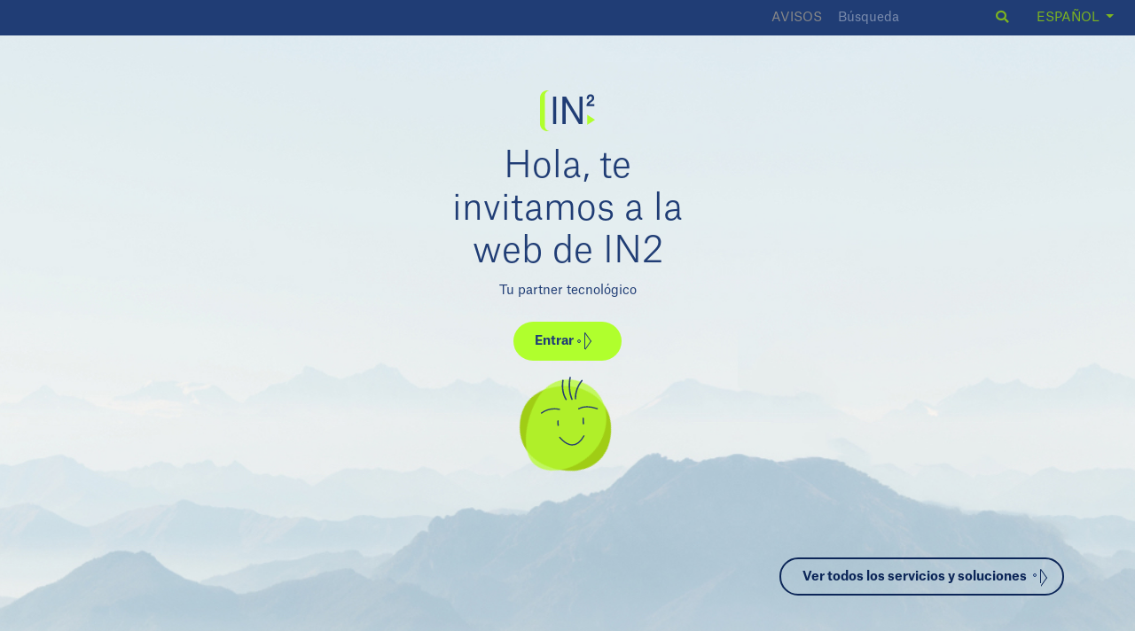

--- FILE ---
content_type: text/html; charset=UTF-8
request_url: https://in2.es/caminos
body_size: 70221
content:
<!doctype html>
<html lang="es">
<head>
    <!-- Google Tag Manager -->
    <script>(function(w,d,s,l,i){w[l]=w[l]||[];w[l].push({'gtm.start':
        new Date().getTime(),event:'gtm.js'});var f=d.getElementsByTagName(s)[0],
        j=d.createElement(s),dl=l!='dataLayer'?'&l='+l:'';j.async=true;j.src=
        'https://www.googletagmanager.com/gtm.js?id='+i+dl;f.parentNode.insertBefore(j,f);
        })(window,document,'script','dataLayer','GTM-KFR2NX3');
    </script>
    <!-- End Google Tag Manager -->
        
    
    <!-- Analytics -->

    <!-- Metas -->
                                    <link href="https://in2.es/ca/camins" hreflang="ca" rel="alternate" type="text/html"/>
                                                <link href="https://in2.es/en/paths" hreflang="en" rel="alternate" type="text/html"/>
                                                <meta http-equiv="content-language" content="es"/>
                    
        <meta charset="UTF-8">
                <meta http-equiv="X-UA-Compatible" content="IE=edge,chrome=1">
        <meta name="viewport" content="width=device-width, initial-scale=1, minimum-scale=1.0">
        <title>Caminos | IN2</title>

        <!-- CSRF Token -->
        <meta name="csrf-token" content="CmVPQ7a4QeWPoSwpa0ZJUqjzkGz7GU1tltWNJ0Zj">
        <!-- Clasic metadata -->
        <meta name="title" content="| IN2">
        <meta name="description" content="">
        <meta name="keywords" content="" />
        <meta name="author" content="  " />
        <meta name="channel" content="website"/>
        <link rel="canonical" href="https://in2.es/caminos"/>
        <meta name="generator" content="IN2" />
        <!-- ./Clasic metadata -->
        <!-- Geo Metas -->
                                        <!-- ./Geo Metas -->
        <!-- Open Graph metadata -->
        <meta property="og:title" content="| IN2"/>
        <meta property="og:description" content=""/>
        <meta property="og:type" content="website"/>
        <meta property="og:locale" content="es_ES"/>
        <meta property="og:url" content="https://in2.es/caminos"/>
        <meta property="og:site_name" content="IN2" />
        <meta property="og:image" content=""/>
        <!-- ./Open Graph metadata -->
        <!-- Twitter metadata -->
        <meta name="twitter:card" content="summary_large_image">
        <meta name="twitter:creator" content="@IN2">
        <meta name="twitter:site" content="IN2">
        <meta name="twitter:title" content="| IN2">
        <meta name="twitter:description" content="">
        <meta name="twitter:image" content=""/>
        <meta name="twitter:url" content="https://in2.es/caminos">
        <!-- ./Twitter metadata -->
        <!-- Other metadata -->
                <!-- ./Other metadata -->
    <!-- Google tag (gtag.js) 
        TODO: treure analytics:
        UA-93492820-1
        treure Tag manager:
        G-EV0HBL2BMC
    
    -->
    <!-- Google tag (gtag.js) -->
    <script async src="https://www.googletagmanager.com/gtag/js?id=G-EV0HBL2BMC"></script>
    <script>
    window.dataLayer = window.dataLayer || [];
    function gtag(){dataLayer.push(arguments);}
    gtag('js', new Date());

    gtag('config', 'G-EV0HBL2BMC');
    </script>

    <!--[if lt IE 9]>
        <script src="https://oss.maxcdn.com/html5shiv/3.7.2/html5shiv.min.js"></script>
        <script src="https://oss.maxcdn.com/respond/1.4.2/respond.min.js"></script>
    <![endif]-->

    <!-- FAVICON -->
        <link rel="apple-touch-icon" sizes="76x76" href="https://in2.es/favicon/apple-touch-icon.png">
        <link rel="icon" type="image/png" sizes="32x32" href="https://in2.es/favicon/favicon-32x32.png">
        <link rel="icon" type="image/png" sizes="16x16" href="https://in2.es/favicon/favicon-16x16.png">
        <link rel="manifest" href="https://in2.es/favicon/site.webmanifest" crossorigin="use-credentials">
        <link rel="mask-icon" href="https://in2.es/favicon/safari-pinned-tab.svg" color="#5bbad5">
        <meta name="msapplication-TileColor" content="#da532c">
        <meta name="theme-color" content="#ffffff">

    <!-- Styles -->
    <link href="https://in2.es/css/app.css?id=6d22c297cd39cf2a945da4b8dee5f6e2" rel="stylesheet">
    <link href="https://in2.es/css/swiper-bundle.min.css" rel="stylesheet">
    <style>
            </style>

    
    <script type="text/javascript">
        window.app = {};



window.routes = {
    'genericAvailableElements': 'https://in2.es/webapi/get-available-elements',
    'storiesFilter': 'https://in2.es/webapi/stories-filter',
    'jobOfferApplication': 'https://in2.es/webapi/apply-job-offer',
    'getCaminsResults': 'https://in2.es/webapi/camins-results',
};



window.homeSection = "home";
window.ajaxForms = {
    'recaptchav3Site': "6LcwMnEiAAAAAE5rNAu-l4ofDwIZ9Hd2wxEdvAUA",
};
window.translations = {
    'camins': {
        'discover': "Descubrir",
    },
    'dotMenu': {
        "nosotros": {
            "main": [
                "Nosotros",
                "Sectores",
                "IN2 en cifras",
                "Casos de éxito",
                "Desde Barcelona al mundo",
                "Nuestros valores",
                "Nuestro equipo",
                "Únete",
                "Blog",
            ],
            "detail":[

            ],
        },
        "noticias": {
            "main": [
                "Noticias",
                "Contacto",
            ],
            "detail":[

            ],
        },
        "carreras": {
            "main": [
                "Carreras",
                "Beneficios IN2",
                "¿Por qué IN2?",
                "Cultura corporativa",
                                "Contacto",
            ],
            "detail":[
                "Inicio",
                "Descripción",
                "¿Que ofrecemos?",
                "Únete",
                "Otras ofertas de trabajo",
                "¿No hay lo que estás buscando?",

            ],
        },
        "home": {
            "main": [
                "Inicio",
                "Conócenos",
                "M3",
                "Nuestros clientes",
                "Carreras",
                "Blog",
                "Contacto"
            ]
        },
        "productos": {
            "main": [
                "Soluciones",
                "Características",
                "¿Por qué IN2?",
                "Contacto",
            ],
            "detail":[
                "Solución",
                "Beneficios",
                "Características",
                                "Contacto",
                "Soluciones relacionadas",

            ],
        },
        "sectores": {
            "main": [
            ],
            "detail": [
                "Inicio",
                "Objetivo",
                "Como trabajamos",

                                "Nuestros clientes",
                "Contacto",
                "Blog"
            ]
        },
        "servicios": {
            "main": [
                "Servicios",
                "¿Por qué IN2?",
                                "Contacto",
            ],
            "detail": [
                "Inicio",
                "Características",
                "Beneficios",
                "Casos de éxito",
                "Contacto",
                "Artículos relacionados",
            ]
        },
        "casos-exito": {
            "main": [
                "Inicio",
                "Contacto",
                "Nuestros clientes"
            ],
            "detail": [
                "Inicio",
                "Datos",
                "La historia",
                "Resultados",
                                "Contacto",
                "Otros",
            ]
        },
    },
    'personioHome': {
        "department": "Departamento de",
        "experience": "Años de experiencia:",
        "habilities": "Habilidades:",
        "more": "Ver más"
    },
    'personioJobs': {
      "title": "Mira las ofertas de empleo actuales",
      "subtitle": "Actualmente tenemos:",
      "subtitle_categories": "categorías",
      "subtitle_jobs": "ofertas de empleo|ofertas de empleo",
      "subtitle_localizations": "localizaciones|localizaciones",
      "categories": {
        "all": "Todas",
        "Administrator": "Administrador/a",
        "Analyst": "Analista",
        "Architect": "Arquitecto/a",
        "Consultant": "Consultor/a",
        "Data Scientist": "Científico/a de datos",
        "Intern / Scholarship": "Becario/a",
        "Product Manager": "Product Manager",
        "Programmer": "Programador/a",
        "Project Manager": "Project Manager"
      },
      "ocupations": {
            "systems_and_process_engineering": "Ingeniería de sistemas y procesos",
            "general_and_other_engineering": "General y otros, Ingeniería",
            "software_and_web_development": "Desarrollo de software y webs",
            "waste_pick_up_and_removal": "Recogida y eliminación de residuos",
            "software_and_system_architecture": "carreres.job-offers.ocupations.all",
            "general_and_other_it_software": "Software y arquitectura de sistemas",
            "it_project_management": "Gestión de proyectos de IT",
      }
    },
    'validations': {
      'first_name_last_name' : "Escriba su nombre y apellidos separados por un espacio.",
      'email': "La direcció de correu electrònic no és vàlida.",
      'required': "El campo es obligatorio.",
      'minlength': "Són necessaris com a mínim 2 caràcters.",
      'accept': "El format del fitxer no és vàlid",
    }
};

window.dotStyles = {
  "white": {
      "about-us": ["join", "related-articles"],
      "careers": ["header-intro",],
      "home": ["m3", "contact"],
      "products": ["contact"],
      "sector": ["blog"],
      "sector-detail": ["intro", "contact", "blog"],
      "services": ["contact"],
      "stories": ["contact", "customers"]
  }
};

window.personio = {
    };

window.personioFakeJob = {
    'fakeJob': 622013
};





            </script>
    <script src="https://www.google.com/recaptcha/api.js?hl=&render=6LcwMnEiAAAAAE5rNAu-l4ofDwIZ9Hd2wxEdvAUA"></script>
</head>
<body>
    <!-- Google Tag Manager (noscript) -->
    <noscript>
        <iframe src="https://www.googletagmanager.com/ns.html?id=GTM-KFR2NX3" height="0" width="0" style="display:none;visibility:hidden"></iframe>
    </noscript>
    <!-- End Google Tag Manager (noscript) -->
    <div id="app">
        		<div id="header">
    <ul class="nav list-unstyled top-menu">
            <li class="nav-item">
            <a href="https://in2.es/avisos">
                Avisos
            </a>
        </li>
        <li class="nav-item item-search">
        <form class="searcher" action="https://in2.es/search-results" method="POST">
  <input type="hidden" name="_token" value="CmVPQ7a4QeWPoSwpa0ZJUqjzkGz7GU1tltWNJ0Zj">
  <input name="search" type="search" class="collapse " id="search-bar" placeholder="Búsqueda" aria-label="Búsqueda" required
  value=""/>
  <a class="search-bar-trigger" type="submit" data-toggle="collapse" href="#search-bar" role="button" aria-expanded="false" aria-controls="search-bar">
    <i class="fa fa-search"></i>
  </a>
</form>


    </li>
    <li class="nav-item item-language">
        <div class="nav-link dropdown dropdown-toggle language-dropdown-menu">
            <span class="current-locale">español</span>
            <div class="dropdown-menu">
                                                            <a class="dropdown-item" href="https://in2.es/ca/camins">català</a>
                                                                                <a class="dropdown-item" href="https://in2.es/en/paths">English</a>
                                                                                    </div>
        </div>
    </li>
</ul>
</div>	<div id="content" class="content-relative">
		<form action="GET" id="camins-form">
		<div class="swiper camins">
			<div 
				class="parallax-bg"
				style="background-image: url(https://in2.es/images/camins/background.jpg);"
				data-swiper-parallax="-14%">
			</div>
			<div id="camins" class="swiper-wrapper">
				<div class="swiper-slide">
					<div class="camins__circle hide-circle">
						<div class="camins__circle--content">
							<svg class="in2-brand" viewBox="0 0 71 52" xmlns="http://www.w3.org/2000/svg" xmlns:xlink="http://www.w3.org/1999/xlink" alt="Logo IN<sub>2</sub">
    <defs>
        <path d="M9.395 0C4.207 0 0 4.317 0 9.644v32.713C0 47.683 4.207 52 9.395 52H13c-3.762 0-6.812-3.131-6.812-6.993V6.993C6.188 3.13 9.238 0 13 0H9.395z" id="ds391dfcea"/>
    </defs>
    <g fill="none" fill-rule="evenodd">
        <path class="lc-blue" d="M17 43h4V8h-4zM33.615 8l17.181 28.382h.092V8H55v35h-4.752L33.204 14.912h-.092V43H29V8z"/>
        <path class="lc-green" d="M61 44V31l10 6.5z"/>
        <use class="lc-green" xlink:href="#ds391dfcea"/>
        <path class="lc-blue" d="M60.584 8.603a5.594 5.594 0 0 1 .934-1.89c.415-.54.936-.96 1.565-1.261.63-.301 1.353-.452 2.17-.452.622 0 1.216.105 1.78.315a4.53 4.53 0 0 1 1.488.903c.428.393.77.876 1.022 1.45.252.575.38 1.219.38 1.933 0 .743-.111 1.38-.332 1.912a5.06 5.06 0 0 1-.875 1.418 7.617 7.617 0 0 1-1.236 1.124c-.46.336-.924.669-1.39.998-.467.329-.922.682-1.362 1.06a6.47 6.47 0 0 0-1.168 1.324H70V20H60c0-.854.113-1.596.34-2.227.227-.63.535-1.194.925-1.69.389-.498.846-.956 1.37-1.377.527-.42 1.081-.847 1.665-1.282.298-.223.616-.451.953-.682a6.38 6.38 0 0 0 .924-.767c.279-.28.512-.595.7-.945.188-.35.283-.75.283-1.198 0-.714-.192-1.27-.575-1.67-.382-.4-.872-.599-1.468-.599-.402 0-.743.102-1.021.305-.28.203-.503.47-.672.798-.168.33-.289.694-.36 1.093-.071.399-.107.794-.107 1.186h-2.646c-.026-.84.065-1.62.273-2.342"/>
    </g>
</svg>							<div class="divider-16"></div>
							<div class="camins__circle--content-question">
								<h2>Hola, te invitamos a la web de IN2</h2>
							</div>
							<div class="camins__circle--content-info">
								<span>Tu partner tecnológico</span>
							</div>
							<div class="divider-16"></div>
							<div class="camins__circle--content-navigation">
								<div class="swiper-button-next camins-button-next button btnGreen">
									<span>Entrar</span>
									<span class="circle"></span>
									<span class="triangle-right"></span>
								</div>
							</div>
							<div class="character">
    <svg version="1.1" class="character__body1" xmlns="http://www.w3.org/2000/svg" xmlns:xlink="http://www.w3.org/1999/xlink" x="0px" y="0px"
        viewBox="0 0 200 200" style="enable-background:new 0 0 200 200;" xml:space="preserve">
        <g>
            <g class="character__body1--balls">
                <g class="character__body1--balls-item1">
                    <path d="M32.8,78.7c-13.8,36.5,11.4,76.4,47.9,90.2c36.5,13.8,68.4,4.5,86-30.3
                    c24.2-47.8-14.6-90.4-51.1-104.2S46.7,42.1,32.8,78.7z"/>
                </g>
            </g>
        </g>
    </svg>
    <svg version="1.1" class="character__body2" xmlns="http://www.w3.org/2000/svg" xmlns:xlink="http://www.w3.org/1999/xlink" x="0px" y="0px"
        viewBox="0 0 200 200" style="enable-background:new 0 0 200 200;" xml:space="preserve">
        <g>
            <g class="character__body2--balls">
                <g class="character__body2--balls-item2">
                    <path d="M44.1,107.8c0,41.4,28.6,71.5,62.1,71.5s60.2-20.7,60.2-62.1s-19.2-92.3-52.7-92.3
                    S44.1,66.3,44.1,107.8z"/>
                </g>
            </g>
        </g>
    </svg>
    <svg version="1.1" class="character__items" xmlns="http://www.w3.org/2000/svg" xmlns:xlink="http://www.w3.org/1999/xlink" x="0px" y="0px"
        viewBox="0 0 200 200" style="enable-background:new 0 0 200 200;" xml:space="preserve">
        <g>
            <g class="character__items--hair">
                <g>
                    <g>
                        <path class="fill-blue" d="M108.3,50.5c-4.4-10.9-5.2-23.1-2.9-34.6c0.3-1.4-1.9-2-2.2-0.6c-2.4,11.9-1.7,24.5,2.9,35.8
                            C106.6,52.4,108.8,51.8,108.3,50.5L108.3,50.5z"/>
                    </g>
                </g>
                <g>
                    <g>
                        <path class="fill-blue" d="M114.1,49.9c-0.5-10.4,3.6-20.5,10-28.6c0.9-1.1-0.7-2.7-1.6-1.6c-6.8,8.6-11.2,19.1-10.7,30.2
                            C112,51.3,114.2,51.3,114.1,49.9L114.1,49.9z"/>
                    </g>
                </g>
                <g>
                    <g>
                        <path class="fill-blue" d="M98.7,50.5c-5.4-8.9-6.6-19.7-4.9-29.9c0.2-1.4-1.9-2-2.2-0.6c-1.8,10.8-0.6,22.2,5.1,31.6
                            C97.5,52.9,99.4,51.7,98.7,50.5L98.7,50.5z"/>
                    </g>
                </g>
            </g>
            <g class="character__items--eyes">
                <g class="character__items--eyes-regular">
                    <g>
                        <g>
                            <path class="fill-blue" d="M83.6,85.7c0,2.3,0,4.7,0.2,7c0,0.6,0.5,1.2,1.1,1.1c0.6,0,1.2-0.5,1.1-1.1
                                c-0.2-2.3-0.2-4.6-0.2-7c0-0.6-0.5-1.2-1.1-1.1C84.1,84.6,83.6,85.1,83.6,85.7L83.6,85.7z"/>
                        </g>
                    </g>
                    <g>
                        <g>
                            <path class="fill-blue" d="M124.2,81.4c0.1,3,0.2,5.9,0.3,8.9c0,0.6,0.5,1.1,1.1,1.1c0.6,0,1.1-0.5,1.1-1.1
                                c-0.1-3-0.2-5.9-0.3-8.9c0-0.6-0.5-1.1-1.1-1.1C124.7,80.3,124.1,80.8,124.2,81.4L124.2,81.4z"/>
                        </g>
                    </g>
                </g>
                <g class="character__items--eyes-closed">
                    <g>
                        <g>
                            <path class="fill-blue" d="M82.4,85.5c0,2.6,0.5,6.2,3,7.7c0.9,0.5,2,0.7,3,0.3c1.2-0.5,2.1-1.5,2.7-2.6
                                c1-1.8,1.4-3.9,1.7-5.9c0.1-0.6-0.6-1.1-1.1-1.1c-0.7,0-1.1,0.5-1.1,1.1c0,0.4-0.1,0.8-0.2,1.2c-0.1,0.4-0.2,0.8-0.3,1.3
                                c-0.1,0.3-0.2,0.7-0.3,1c-0.1,0.2-0.1,0.3-0.2,0.5c-0.1,0.3,0.1-0.1,0,0c0,0.1-0.1,0.2-0.1,0.3c-0.1,0.3-0.3,0.5-0.4,0.7
                                c-0.1,0.1-0.1,0.2-0.2,0.3c0,0.1-0.1,0.1-0.1,0.2c0.2-0.3,0-0.1,0,0c-0.2,0.2-0.3,0.3-0.5,0.5c0,0-0.1,0.1-0.1,0.1
                                c0.1,0,0.2-0.1,0,0c-0.1,0.1-0.2,0.1-0.3,0.2c0,0-0.1,0-0.1,0.1c-0.2,0.1,0,0.1,0.1,0c0,0-0.2,0.1-0.2,0.1
                                c-0.1,0-0.2,0-0.2,0.1c-0.2,0.1,0.3,0,0.1,0c-0.1,0-0.1,0-0.2,0c-0.1,0-0.2,0-0.2,0c-0.2,0,0.3,0.1,0.1,0c0,0-0.1,0-0.1,0
                                c-0.1,0-0.2,0-0.2-0.1c-0.2-0.1,0.1,0,0.1,0c0,0-0.1-0.1-0.1-0.1c-0.1,0-0.2-0.1-0.2-0.1c0,0-0.1-0.1-0.1-0.1
                                c-0.1-0.1,0.1,0.1,0.1,0.1c0,0-0.5-0.4-0.5-0.5c0,0-0.1-0.1-0.1-0.1c0.2,0.2,0.1,0.1,0,0c-0.1-0.1-0.1-0.2-0.2-0.3
                                c-0.1-0.2-0.3-0.5-0.4-0.7c-0.1-0.2,0,0,0,0.1c0-0.1-0.1-0.2-0.1-0.3c-0.1-0.2-0.1-0.3-0.2-0.5c-0.1-0.3-0.2-0.7-0.3-1.1
                                c0-0.2-0.1-0.4-0.1-0.6c0,0,0,0.2,0,0c0-0.1,0-0.2,0-0.4c0-0.5-0.1-0.9-0.1-1.4c0-0.6-0.5-1.1-1.1-1.1
                                C82.9,84.4,82.4,84.9,82.4,85.5L82.4,85.5z"/>
                        </g>
                    </g>
                    <g>
                        <g>
                            <path class="fill-blue" d="M118.4,85.5c0,2.6,0.5,6.2,3,7.7c0.9,0.5,2,0.7,3,0.3c1.2-0.5,2.1-1.5,2.7-2.6
                                c1-1.8,1.4-3.9,1.7-5.9c0.1-0.6-0.6-1.1-1.1-1.1c-0.7,0-1.1,0.5-1.1,1.1c0,0.4-0.1,0.8-0.2,1.2c-0.1,0.4-0.2,0.8-0.3,1.3
                                c-0.1,0.3-0.2,0.7-0.3,1c-0.1,0.2-0.1,0.3-0.2,0.5c-0.1,0.3,0.1-0.1,0,0c0,0.1-0.1,0.2-0.1,0.3c-0.1,0.3-0.3,0.5-0.4,0.7
                                c-0.1,0.1-0.1,0.2-0.2,0.3c0,0.1-0.1,0.1-0.1,0.2c0.2-0.3,0-0.1,0,0c-0.2,0.2-0.3,0.3-0.5,0.5c0,0-0.1,0.1-0.1,0.1
                                c0.1,0,0.2-0.1,0,0c-0.1,0.1-0.2,0.1-0.3,0.2c0,0-0.1,0-0.1,0.1c-0.2,0.1,0,0.1,0.1,0c0,0-0.2,0.1-0.2,0.1
                                c-0.1,0-0.2,0-0.2,0.1c-0.2,0.1,0.3,0,0.1,0c-0.1,0-0.1,0-0.2,0c-0.1,0-0.2,0-0.2,0c-0.2,0,0.3,0.1,0.1,0c0,0-0.1,0-0.1,0
                                c-0.1,0-0.2,0-0.2-0.1c-0.2-0.1,0.1,0,0.1,0c0,0-0.1-0.1-0.1-0.1c-0.1,0-0.2-0.1-0.2-0.1c0,0-0.1-0.1-0.1-0.1
                                c-0.1-0.1,0.1,0.1,0.1,0.1c0,0-0.5-0.4-0.5-0.5c0,0-0.1-0.1-0.1-0.1c0.2,0.2,0.1,0.1,0,0c-0.1-0.1-0.1-0.2-0.2-0.3
                                c-0.1-0.2-0.3-0.5-0.4-0.7c-0.1-0.2,0,0,0,0.1c0-0.1-0.1-0.2-0.1-0.3c-0.1-0.2-0.1-0.3-0.2-0.5c-0.1-0.3-0.2-0.7-0.3-1.1
                                c0-0.2-0.1-0.4-0.1-0.6c0,0,0,0.2,0,0c0-0.1,0-0.2,0-0.4c0-0.5-0.1-0.9-0.1-1.4c0-0.6-0.5-1.1-1.1-1.1
                                C118.9,84.4,118.4,84.9,118.4,85.5L118.4,85.5z"/>
                        </g>
                    </g>
                </g>
                <g class="character__items--eyes-wink">
                    <g>
                        <g>
                            <path class="fill-blue" d="M118.6,85.3c0,2.6,0.5,6.2,3,7.7c0.9,0.5,2,0.7,3,0.3c1.2-0.5,2.1-1.5,2.7-2.6
                                c1-1.8,1.4-3.9,1.7-5.9c0.1-0.6-0.6-1.1-1.1-1.1c-0.7,0-1.1,0.5-1.1,1.1c0,0.4-0.1,0.8-0.2,1.2c-0.1,0.4-0.2,0.8-0.3,1.3
                                c-0.1,0.3-0.2,0.7-0.3,1c-0.1,0.2-0.1,0.3-0.2,0.5c-0.1,0.3,0.1-0.1,0,0c0,0.1-0.1,0.2-0.1,0.3c-0.1,0.3-0.3,0.5-0.4,0.7
                                c-0.1,0.1-0.1,0.2-0.2,0.3c0,0.1-0.1,0.1-0.1,0.2c0.2-0.3,0-0.1,0,0c-0.2,0.2-0.3,0.3-0.5,0.5c0,0-0.1,0.1-0.1,0.1
                                c0.1,0,0.2-0.1,0,0c-0.1,0.1-0.2,0.1-0.3,0.2c0,0-0.1,0-0.1,0.1c-0.2,0.1,0,0.1,0.1,0c0,0-0.2,0.1-0.2,0.1
                                c-0.1,0-0.2,0-0.2,0.1c-0.2,0.1,0.3,0,0.1,0c-0.1,0-0.1,0-0.2,0c-0.1,0-0.2,0-0.2,0c-0.2,0,0.3,0.1,0.1,0c0,0-0.1,0-0.1,0
                                c-0.1,0-0.2,0-0.2-0.1c-0.2-0.1,0.1,0,0.1,0c0,0-0.1-0.1-0.1-0.1c-0.1,0-0.2-0.1-0.2-0.1c0,0-0.1-0.1-0.1-0.1
                                c-0.1-0.1,0.1,0.1,0.1,0.1c0,0-0.5-0.4-0.5-0.5c0,0-0.1-0.1-0.1-0.1c0.2,0.2,0.1,0.1,0,0c-0.1-0.1-0.1-0.2-0.2-0.3
                                c-0.1-0.2-0.3-0.5-0.4-0.7c-0.1-0.2,0,0,0,0.1c0-0.1-0.1-0.2-0.1-0.3c-0.1-0.2-0.1-0.3-0.2-0.5c-0.1-0.3-0.2-0.7-0.3-1.1
                                c0-0.2-0.1-0.4-0.1-0.6c0,0,0,0.2,0,0c0-0.1,0-0.2,0-0.4c0-0.5-0.1-0.9-0.1-1.4c0-0.6-0.5-1.1-1.1-1.1
                                C119.1,84.2,118.6,84.7,118.6,85.3L118.6,85.3z"/>
                        </g>
                    </g>
                    <g>
                        <g>
                            <g>
                                <path class="fill-blue" d="M92.8,91.6c-2.9,0.8-5.7,1.6-8.6,2.4c-1.4,0.4-0.8,2.6,0.6,2.2c2.9-0.8,5.7-1.6,8.6-2.4
                                    C94.8,93.4,94.2,91.2,92.8,91.6L92.8,91.6z"/>
                            </g>
                        </g>
                    </g>
                </g>
            </g>
            <g class="character__items--mouths">
                <g class="character__items--mouths-smail1">
                    <path class="stroke-blue" d="
                    M87.5,112.2c0.5,0.1,21.4,28.7,38.9-2.4"/>
                </g>
                <g class="character__items--mouths-smail2">
                    <path class="stroke-blue" d="
                    M80.5,113.2C81,113.3,110,143,139,106"/>
                </g>
                <g class="character__items--mouths-smail3">
                    <path class="stroke-blue" d="
                    M135,103c-26,48-49.5,10.7-50,10.6L135,103z"/>
                </g>
            </g>
            <g class="character__items--eyebrows">
                <g class="character__items--eyebrows-left">
                    <path class="stroke-blue" d="
                    M87,67c-0.5,0-15-4-29,6"/>
                </g>
                <g class="character__items--eyebrows-right">
                    <path class="stroke-blue" d="
                    M148,66c-0.5,0-17-7-30,0"/>
                </g>
            </g>
        </g>
    </svg>
</div>						</div>
					</div>
				</div>
								<div class="swiper-slide" data-question-id="1">
					<div class="camins__circle">
						<div class="camins__circle--content">
							<svg class="in2-brand" viewBox="0 0 71 52" xmlns="http://www.w3.org/2000/svg" xmlns:xlink="http://www.w3.org/1999/xlink" alt="Logo IN<sub>2</sub">
    <defs>
        <path d="M9.395 0C4.207 0 0 4.317 0 9.644v32.713C0 47.683 4.207 52 9.395 52H13c-3.762 0-6.812-3.131-6.812-6.993V6.993C6.188 3.13 9.238 0 13 0H9.395z" id="ds391dfcea"/>
    </defs>
    <g fill="none" fill-rule="evenodd">
        <path class="lc-blue" d="M17 43h4V8h-4zM33.615 8l17.181 28.382h.092V8H55v35h-4.752L33.204 14.912h-.092V43H29V8z"/>
        <path class="lc-green" d="M61 44V31l10 6.5z"/>
        <use class="lc-green" xlink:href="#ds391dfcea"/>
        <path class="lc-blue" d="M60.584 8.603a5.594 5.594 0 0 1 .934-1.89c.415-.54.936-.96 1.565-1.261.63-.301 1.353-.452 2.17-.452.622 0 1.216.105 1.78.315a4.53 4.53 0 0 1 1.488.903c.428.393.77.876 1.022 1.45.252.575.38 1.219.38 1.933 0 .743-.111 1.38-.332 1.912a5.06 5.06 0 0 1-.875 1.418 7.617 7.617 0 0 1-1.236 1.124c-.46.336-.924.669-1.39.998-.467.329-.922.682-1.362 1.06a6.47 6.47 0 0 0-1.168 1.324H70V20H60c0-.854.113-1.596.34-2.227.227-.63.535-1.194.925-1.69.389-.498.846-.956 1.37-1.377.527-.42 1.081-.847 1.665-1.282.298-.223.616-.451.953-.682a6.38 6.38 0 0 0 .924-.767c.279-.28.512-.595.7-.945.188-.35.283-.75.283-1.198 0-.714-.192-1.27-.575-1.67-.382-.4-.872-.599-1.468-.599-.402 0-.743.102-1.021.305-.28.203-.503.47-.672.798-.168.33-.289.694-.36 1.093-.071.399-.107.794-.107 1.186h-2.646c-.026-.84.065-1.62.273-2.342"/>
    </g>
</svg>							<div class="divider-16"></div>
							<div class="camins__circle--content-question">
								<h2>¿Ya conocías IN2?</h2>
							</div>
							<div class="camins__circle--content-dots child-2">
																	<div class="camins__circle--content-dots-item">
										<input id="answer-18" type="radio" name="question-1" value="18">
										<label for="styled-checkbox-1" class="blue-svg">
											<?xml version="1.0" encoding="utf-8"?>
<!-- Generator: Adobe Illustrator 26.1.0, SVG Export Plug-In . SVG Version: 6.00 Build 0)  -->
<svg version="1.1" id="Capa_1" xmlns="http://www.w3.org/2000/svg" xmlns:xlink="http://www.w3.org/1999/xlink" x="0px" y="0px"
	 viewBox="0 0 50 50" style="enable-background:new 0 0 50 50;" xml:space="preserve">
<path class="st0" d="M31.1,34.7c4.3-2.2,7.2-6.7,7.2-11.8c0-7.4-6-13.3-13.3-13.3s-13.3,6-13.3,13.3c0,5.2,2.9,9.6,7.2,11.8V43
	c0,1.1,0.9,2,2,2h8.2c1.1,0,2-0.9,2-2L31.1,34.7z"/>
<line class="st0" x1="18.9" y1="41" x2="30.6" y2="41"/>
<line class="st0" x1="18.9" y1="37.5" x2="30.6" y2="37.5"/>
<line class="st0" x1="25" y1="37.5" x2="25" y2="32.3"/>
<polyline class="st0" points="28.3,29.3 25,32.7 21.7,29.3 "/>
<path class="st0" d="M27.8,45.1v0.8c0,1.1-0.9,2-2,2h-1.7c-1.1,0-2-0.9-2-2v-0.8"/>
<g>
	<line class="st0" x1="4.9" y1="22.5" x2="8.5" y2="22.5"/>
	<line class="st0" x1="41.4" y1="22.5" x2="45.1" y2="22.5"/>
</g>
<g>
	<line class="st0" x1="10.7" y1="36.7" x2="13.4" y2="34.1"/>
	<line class="st0" x1="36.6" y1="10.9" x2="39.2" y2="8.3"/>
</g>
<g>
	<line class="st0" x1="10.7" y1="8.3" x2="13.4" y2="10.9"/>
	<line class="st0" x1="36.6" y1="34.1" x2="39.2" y2="36.7"/>
</g>
<g>
	<line class="st0" x1="25" y1="2.4" x2="25" y2="6.1"/>
</g>
</svg>
											<span>
												<label for="answer-18">
												¡Sí!
											</span>
										</label>
									</div>
																	<div class="camins__circle--content-dots-item">
										<input id="answer-19" type="radio" name="question-1" value="19">
										<label for="styled-checkbox-1" class="blue-svg">
											<?xml version="1.0" encoding="utf-8"?>
<!-- Generator: Adobe Illustrator 26.5.0, SVG Export Plug-In . SVG Version: 6.00 Build 0)  -->
<svg version="1.1" id="Capa_1" xmlns="http://www.w3.org/2000/svg" xmlns:xlink="http://www.w3.org/1999/xlink" x="0px" y="0px"
	 viewBox="0 0 50 50" style="enable-background:new 0 0 50 50;" xml:space="preserve">
<circle class="st0" cx="24.9" cy="2.8" r="1.9"/>
<circle class="st0" cx="18.3" cy="10.2" r="1.9"/>
<circle class="st0" cx="10.2" cy="18.3" r="1.9"/>
<circle class="st0" cx="14.7" cy="31.7" r="1.9"/>
<circle class="st0" cx="18.3" cy="39.8" r="1.9"/>
<circle class="st0" cx="31.7" cy="35.3" r="1.9"/>
<circle class="st0" cx="36.5" cy="32.3" r="1.9"/>
<circle class="st0" cx="39.8" cy="18.3" r="1.9"/>
<circle class="st0" cx="31.7" cy="14.7" r="1.9"/>
<circle class="st0" cx="24.9" cy="47.2" r="1.9"/>
<circle class="st0" cx="47.1" cy="25" r="1.9"/>
<circle class="st0" cx="2.7" cy="25" r="1.9"/>
<line class="st0" x1="24.9" y1="4.6" x2="24.9" y2="45.4"/>
<line class="st0" x1="4.5" y1="25" x2="45.3" y2="25"/>
<polyline class="st0" points="11.6,19.5 13.5,21.4 36.5,21.4 38.4,19.6 "/>
<polyline class="st0" points="19.5,11.6 21.3,13.4 21.3,36.4 19.5,38.4 "/>
<polyline class="st0" points="35.3,30.8 33,28.5 17.7,28.5 16,30.4 "/>
<polyline class="st0" points="30.3,15.9 28.2,18.3 28.2,31.7 30.3,34.1 "/>
</svg>
											<span>
												<label for="answer-19">
												No
											</span>
										</label>
									</div>
															</div>
							<div class="camins__circle--content-info">
								<span class="message-explanation" data-explanation-qid="1">Selecciona una opción</span>
								<span class="message-continue" style="display:none" data-continue-qid="1">Opción seleccionada, puedes continuar</span>
							</div>
							<div class="divider-16"></div>
							<div class="camins__circle--content-navigation">
								<div class="swiper-button-prev camins-button-prev button btnGreen"><span class="triangle-left"></span><span class="circle"></span><span>Volver</span></div>
								<div class="swiper-button-next camins-button-next button btnGreen" style="display: none"><span>Continuar</span><span class="circle"></span><span class="triangle-right"></span></div>
							</div>
							<div class="character">
    <svg version="1.1" class="character__body1" xmlns="http://www.w3.org/2000/svg" xmlns:xlink="http://www.w3.org/1999/xlink" x="0px" y="0px"
        viewBox="0 0 200 200" style="enable-background:new 0 0 200 200;" xml:space="preserve">
        <g>
            <g class="character__body1--balls">
                <g class="character__body1--balls-item1">
                    <path d="M32.8,78.7c-13.8,36.5,11.4,76.4,47.9,90.2c36.5,13.8,68.4,4.5,86-30.3
                    c24.2-47.8-14.6-90.4-51.1-104.2S46.7,42.1,32.8,78.7z"/>
                </g>
            </g>
        </g>
    </svg>
    <svg version="1.1" class="character__body2" xmlns="http://www.w3.org/2000/svg" xmlns:xlink="http://www.w3.org/1999/xlink" x="0px" y="0px"
        viewBox="0 0 200 200" style="enable-background:new 0 0 200 200;" xml:space="preserve">
        <g>
            <g class="character__body2--balls">
                <g class="character__body2--balls-item2">
                    <path d="M44.1,107.8c0,41.4,28.6,71.5,62.1,71.5s60.2-20.7,60.2-62.1s-19.2-92.3-52.7-92.3
                    S44.1,66.3,44.1,107.8z"/>
                </g>
            </g>
        </g>
    </svg>
    <svg version="1.1" class="character__items" xmlns="http://www.w3.org/2000/svg" xmlns:xlink="http://www.w3.org/1999/xlink" x="0px" y="0px"
        viewBox="0 0 200 200" style="enable-background:new 0 0 200 200;" xml:space="preserve">
        <g>
            <g class="character__items--hair">
                <g>
                    <g>
                        <path class="fill-blue" d="M108.3,50.5c-4.4-10.9-5.2-23.1-2.9-34.6c0.3-1.4-1.9-2-2.2-0.6c-2.4,11.9-1.7,24.5,2.9,35.8
                            C106.6,52.4,108.8,51.8,108.3,50.5L108.3,50.5z"/>
                    </g>
                </g>
                <g>
                    <g>
                        <path class="fill-blue" d="M114.1,49.9c-0.5-10.4,3.6-20.5,10-28.6c0.9-1.1-0.7-2.7-1.6-1.6c-6.8,8.6-11.2,19.1-10.7,30.2
                            C112,51.3,114.2,51.3,114.1,49.9L114.1,49.9z"/>
                    </g>
                </g>
                <g>
                    <g>
                        <path class="fill-blue" d="M98.7,50.5c-5.4-8.9-6.6-19.7-4.9-29.9c0.2-1.4-1.9-2-2.2-0.6c-1.8,10.8-0.6,22.2,5.1,31.6
                            C97.5,52.9,99.4,51.7,98.7,50.5L98.7,50.5z"/>
                    </g>
                </g>
            </g>
            <g class="character__items--eyes">
                <g class="character__items--eyes-regular">
                    <g>
                        <g>
                            <path class="fill-blue" d="M83.6,85.7c0,2.3,0,4.7,0.2,7c0,0.6,0.5,1.2,1.1,1.1c0.6,0,1.2-0.5,1.1-1.1
                                c-0.2-2.3-0.2-4.6-0.2-7c0-0.6-0.5-1.2-1.1-1.1C84.1,84.6,83.6,85.1,83.6,85.7L83.6,85.7z"/>
                        </g>
                    </g>
                    <g>
                        <g>
                            <path class="fill-blue" d="M124.2,81.4c0.1,3,0.2,5.9,0.3,8.9c0,0.6,0.5,1.1,1.1,1.1c0.6,0,1.1-0.5,1.1-1.1
                                c-0.1-3-0.2-5.9-0.3-8.9c0-0.6-0.5-1.1-1.1-1.1C124.7,80.3,124.1,80.8,124.2,81.4L124.2,81.4z"/>
                        </g>
                    </g>
                </g>
                <g class="character__items--eyes-closed">
                    <g>
                        <g>
                            <path class="fill-blue" d="M82.4,85.5c0,2.6,0.5,6.2,3,7.7c0.9,0.5,2,0.7,3,0.3c1.2-0.5,2.1-1.5,2.7-2.6
                                c1-1.8,1.4-3.9,1.7-5.9c0.1-0.6-0.6-1.1-1.1-1.1c-0.7,0-1.1,0.5-1.1,1.1c0,0.4-0.1,0.8-0.2,1.2c-0.1,0.4-0.2,0.8-0.3,1.3
                                c-0.1,0.3-0.2,0.7-0.3,1c-0.1,0.2-0.1,0.3-0.2,0.5c-0.1,0.3,0.1-0.1,0,0c0,0.1-0.1,0.2-0.1,0.3c-0.1,0.3-0.3,0.5-0.4,0.7
                                c-0.1,0.1-0.1,0.2-0.2,0.3c0,0.1-0.1,0.1-0.1,0.2c0.2-0.3,0-0.1,0,0c-0.2,0.2-0.3,0.3-0.5,0.5c0,0-0.1,0.1-0.1,0.1
                                c0.1,0,0.2-0.1,0,0c-0.1,0.1-0.2,0.1-0.3,0.2c0,0-0.1,0-0.1,0.1c-0.2,0.1,0,0.1,0.1,0c0,0-0.2,0.1-0.2,0.1
                                c-0.1,0-0.2,0-0.2,0.1c-0.2,0.1,0.3,0,0.1,0c-0.1,0-0.1,0-0.2,0c-0.1,0-0.2,0-0.2,0c-0.2,0,0.3,0.1,0.1,0c0,0-0.1,0-0.1,0
                                c-0.1,0-0.2,0-0.2-0.1c-0.2-0.1,0.1,0,0.1,0c0,0-0.1-0.1-0.1-0.1c-0.1,0-0.2-0.1-0.2-0.1c0,0-0.1-0.1-0.1-0.1
                                c-0.1-0.1,0.1,0.1,0.1,0.1c0,0-0.5-0.4-0.5-0.5c0,0-0.1-0.1-0.1-0.1c0.2,0.2,0.1,0.1,0,0c-0.1-0.1-0.1-0.2-0.2-0.3
                                c-0.1-0.2-0.3-0.5-0.4-0.7c-0.1-0.2,0,0,0,0.1c0-0.1-0.1-0.2-0.1-0.3c-0.1-0.2-0.1-0.3-0.2-0.5c-0.1-0.3-0.2-0.7-0.3-1.1
                                c0-0.2-0.1-0.4-0.1-0.6c0,0,0,0.2,0,0c0-0.1,0-0.2,0-0.4c0-0.5-0.1-0.9-0.1-1.4c0-0.6-0.5-1.1-1.1-1.1
                                C82.9,84.4,82.4,84.9,82.4,85.5L82.4,85.5z"/>
                        </g>
                    </g>
                    <g>
                        <g>
                            <path class="fill-blue" d="M118.4,85.5c0,2.6,0.5,6.2,3,7.7c0.9,0.5,2,0.7,3,0.3c1.2-0.5,2.1-1.5,2.7-2.6
                                c1-1.8,1.4-3.9,1.7-5.9c0.1-0.6-0.6-1.1-1.1-1.1c-0.7,0-1.1,0.5-1.1,1.1c0,0.4-0.1,0.8-0.2,1.2c-0.1,0.4-0.2,0.8-0.3,1.3
                                c-0.1,0.3-0.2,0.7-0.3,1c-0.1,0.2-0.1,0.3-0.2,0.5c-0.1,0.3,0.1-0.1,0,0c0,0.1-0.1,0.2-0.1,0.3c-0.1,0.3-0.3,0.5-0.4,0.7
                                c-0.1,0.1-0.1,0.2-0.2,0.3c0,0.1-0.1,0.1-0.1,0.2c0.2-0.3,0-0.1,0,0c-0.2,0.2-0.3,0.3-0.5,0.5c0,0-0.1,0.1-0.1,0.1
                                c0.1,0,0.2-0.1,0,0c-0.1,0.1-0.2,0.1-0.3,0.2c0,0-0.1,0-0.1,0.1c-0.2,0.1,0,0.1,0.1,0c0,0-0.2,0.1-0.2,0.1
                                c-0.1,0-0.2,0-0.2,0.1c-0.2,0.1,0.3,0,0.1,0c-0.1,0-0.1,0-0.2,0c-0.1,0-0.2,0-0.2,0c-0.2,0,0.3,0.1,0.1,0c0,0-0.1,0-0.1,0
                                c-0.1,0-0.2,0-0.2-0.1c-0.2-0.1,0.1,0,0.1,0c0,0-0.1-0.1-0.1-0.1c-0.1,0-0.2-0.1-0.2-0.1c0,0-0.1-0.1-0.1-0.1
                                c-0.1-0.1,0.1,0.1,0.1,0.1c0,0-0.5-0.4-0.5-0.5c0,0-0.1-0.1-0.1-0.1c0.2,0.2,0.1,0.1,0,0c-0.1-0.1-0.1-0.2-0.2-0.3
                                c-0.1-0.2-0.3-0.5-0.4-0.7c-0.1-0.2,0,0,0,0.1c0-0.1-0.1-0.2-0.1-0.3c-0.1-0.2-0.1-0.3-0.2-0.5c-0.1-0.3-0.2-0.7-0.3-1.1
                                c0-0.2-0.1-0.4-0.1-0.6c0,0,0,0.2,0,0c0-0.1,0-0.2,0-0.4c0-0.5-0.1-0.9-0.1-1.4c0-0.6-0.5-1.1-1.1-1.1
                                C118.9,84.4,118.4,84.9,118.4,85.5L118.4,85.5z"/>
                        </g>
                    </g>
                </g>
                <g class="character__items--eyes-wink">
                    <g>
                        <g>
                            <path class="fill-blue" d="M118.6,85.3c0,2.6,0.5,6.2,3,7.7c0.9,0.5,2,0.7,3,0.3c1.2-0.5,2.1-1.5,2.7-2.6
                                c1-1.8,1.4-3.9,1.7-5.9c0.1-0.6-0.6-1.1-1.1-1.1c-0.7,0-1.1,0.5-1.1,1.1c0,0.4-0.1,0.8-0.2,1.2c-0.1,0.4-0.2,0.8-0.3,1.3
                                c-0.1,0.3-0.2,0.7-0.3,1c-0.1,0.2-0.1,0.3-0.2,0.5c-0.1,0.3,0.1-0.1,0,0c0,0.1-0.1,0.2-0.1,0.3c-0.1,0.3-0.3,0.5-0.4,0.7
                                c-0.1,0.1-0.1,0.2-0.2,0.3c0,0.1-0.1,0.1-0.1,0.2c0.2-0.3,0-0.1,0,0c-0.2,0.2-0.3,0.3-0.5,0.5c0,0-0.1,0.1-0.1,0.1
                                c0.1,0,0.2-0.1,0,0c-0.1,0.1-0.2,0.1-0.3,0.2c0,0-0.1,0-0.1,0.1c-0.2,0.1,0,0.1,0.1,0c0,0-0.2,0.1-0.2,0.1
                                c-0.1,0-0.2,0-0.2,0.1c-0.2,0.1,0.3,0,0.1,0c-0.1,0-0.1,0-0.2,0c-0.1,0-0.2,0-0.2,0c-0.2,0,0.3,0.1,0.1,0c0,0-0.1,0-0.1,0
                                c-0.1,0-0.2,0-0.2-0.1c-0.2-0.1,0.1,0,0.1,0c0,0-0.1-0.1-0.1-0.1c-0.1,0-0.2-0.1-0.2-0.1c0,0-0.1-0.1-0.1-0.1
                                c-0.1-0.1,0.1,0.1,0.1,0.1c0,0-0.5-0.4-0.5-0.5c0,0-0.1-0.1-0.1-0.1c0.2,0.2,0.1,0.1,0,0c-0.1-0.1-0.1-0.2-0.2-0.3
                                c-0.1-0.2-0.3-0.5-0.4-0.7c-0.1-0.2,0,0,0,0.1c0-0.1-0.1-0.2-0.1-0.3c-0.1-0.2-0.1-0.3-0.2-0.5c-0.1-0.3-0.2-0.7-0.3-1.1
                                c0-0.2-0.1-0.4-0.1-0.6c0,0,0,0.2,0,0c0-0.1,0-0.2,0-0.4c0-0.5-0.1-0.9-0.1-1.4c0-0.6-0.5-1.1-1.1-1.1
                                C119.1,84.2,118.6,84.7,118.6,85.3L118.6,85.3z"/>
                        </g>
                    </g>
                    <g>
                        <g>
                            <g>
                                <path class="fill-blue" d="M92.8,91.6c-2.9,0.8-5.7,1.6-8.6,2.4c-1.4,0.4-0.8,2.6,0.6,2.2c2.9-0.8,5.7-1.6,8.6-2.4
                                    C94.8,93.4,94.2,91.2,92.8,91.6L92.8,91.6z"/>
                            </g>
                        </g>
                    </g>
                </g>
            </g>
            <g class="character__items--mouths">
                <g class="character__items--mouths-smail1">
                    <path class="stroke-blue" d="
                    M87.5,112.2c0.5,0.1,21.4,28.7,38.9-2.4"/>
                </g>
                <g class="character__items--mouths-smail2">
                    <path class="stroke-blue" d="
                    M80.5,113.2C81,113.3,110,143,139,106"/>
                </g>
                <g class="character__items--mouths-smail3">
                    <path class="stroke-blue" d="
                    M135,103c-26,48-49.5,10.7-50,10.6L135,103z"/>
                </g>
            </g>
            <g class="character__items--eyebrows">
                <g class="character__items--eyebrows-left">
                    <path class="stroke-blue" d="
                    M87,67c-0.5,0-15-4-29,6"/>
                </g>
                <g class="character__items--eyebrows-right">
                    <path class="stroke-blue" d="
                    M148,66c-0.5,0-17-7-30,0"/>
                </g>
            </g>
        </g>
    </svg>
</div>						</div>
					</div>
				</div>
								<div class="swiper-slide" data-question-id="2">
					<div class="camins__circle">
						<div class="camins__circle--content">
							<svg class="in2-brand" viewBox="0 0 71 52" xmlns="http://www.w3.org/2000/svg" xmlns:xlink="http://www.w3.org/1999/xlink" alt="Logo IN<sub>2</sub">
    <defs>
        <path d="M9.395 0C4.207 0 0 4.317 0 9.644v32.713C0 47.683 4.207 52 9.395 52H13c-3.762 0-6.812-3.131-6.812-6.993V6.993C6.188 3.13 9.238 0 13 0H9.395z" id="ds391dfcea"/>
    </defs>
    <g fill="none" fill-rule="evenodd">
        <path class="lc-blue" d="M17 43h4V8h-4zM33.615 8l17.181 28.382h.092V8H55v35h-4.752L33.204 14.912h-.092V43H29V8z"/>
        <path class="lc-green" d="M61 44V31l10 6.5z"/>
        <use class="lc-green" xlink:href="#ds391dfcea"/>
        <path class="lc-blue" d="M60.584 8.603a5.594 5.594 0 0 1 .934-1.89c.415-.54.936-.96 1.565-1.261.63-.301 1.353-.452 2.17-.452.622 0 1.216.105 1.78.315a4.53 4.53 0 0 1 1.488.903c.428.393.77.876 1.022 1.45.252.575.38 1.219.38 1.933 0 .743-.111 1.38-.332 1.912a5.06 5.06 0 0 1-.875 1.418 7.617 7.617 0 0 1-1.236 1.124c-.46.336-.924.669-1.39.998-.467.329-.922.682-1.362 1.06a6.47 6.47 0 0 0-1.168 1.324H70V20H60c0-.854.113-1.596.34-2.227.227-.63.535-1.194.925-1.69.389-.498.846-.956 1.37-1.377.527-.42 1.081-.847 1.665-1.282.298-.223.616-.451.953-.682a6.38 6.38 0 0 0 .924-.767c.279-.28.512-.595.7-.945.188-.35.283-.75.283-1.198 0-.714-.192-1.27-.575-1.67-.382-.4-.872-.599-1.468-.599-.402 0-.743.102-1.021.305-.28.203-.503.47-.672.798-.168.33-.289.694-.36 1.093-.071.399-.107.794-.107 1.186h-2.646c-.026-.84.065-1.62.273-2.342"/>
    </g>
</svg>							<div class="divider-16"></div>
							<div class="camins__circle--content-question">
								<h2>¿Cómo podemos ayudarte?</h2>
							</div>
							<div class="camins__circle--content-dots child-6">
																	<div class="camins__circle--content-dots-item">
										<input id="answer-4" type="radio" name="question-2" value="4">
										<label for="styled-checkbox-1" class="blue-svg">
											<?xml version="1.0" encoding="utf-8"?>
<!-- Generator: Adobe Illustrator 26.1.0, SVG Export Plug-In . SVG Version: 6.00 Build 0)  -->
<svg version="1.1" id="Capa_1" xmlns="http://www.w3.org/2000/svg" xmlns:xlink="http://www.w3.org/1999/xlink" x="0px" y="0px"
	 viewBox="0 0 50 50" style="enable-background:new 0 0 50 50;" xml:space="preserve">

<path class="st0" d="M32.4,48.8H14.1c-1.3,0-2.3-1-2.3-2.3l0,0c0-1.3,1-2.3,2.3-2.3h18.3c1.3,0,2.3,1,2.3,2.3l0,0
	C34.8,47.7,33.7,48.8,32.4,48.8z"/>
<path class="st0" d="M36.1,5.9c0,0-19.3,0.1-13.9,22.9c0,0-0.2-12.6,13.9-14.6"/>
<line class="st0" x1="15.9" y1="44.1" x2="17.5" y2="38.2"/>
<line class="st0" x1="30.1" y1="44.1" x2="28.6" y2="38.2"/>
<path class="st0" d="M43.4,13.8v21.4c0,1.7-1.4,3-3,3H6.6c-1.6,0-3-1.3-3-3V10.3c0-1.6,1.4-3,3-3h23.3"/>
<polyline class="st0" points="36.1,14.2 36.1,19.7 46.6,10.4 36.1,1.1 36.1,5.9 "/>
</svg>
											<span>
												<label for="answer-4">
												Consulting &amp; Application Services
											</span>
										</label>
									</div>
																	<div class="camins__circle--content-dots-item">
										<input id="answer-5" type="radio" name="question-2" value="5">
										<label for="styled-checkbox-1" class="blue-svg">
											<?xml version="1.0" encoding="utf-8"?>
<!-- Generator: Adobe Illustrator 26.5.0, SVG Export Plug-In . SVG Version: 6.00 Build 0)  -->
<svg version="1.1" id="Capa_1" xmlns="http://www.w3.org/2000/svg" xmlns:xlink="http://www.w3.org/1999/xlink" x="0px" y="0px"
	 viewBox="0 0 50 50" style="enable-background:new 0 0 50 50;" xml:space="preserve">
<circle class="st0" cx="24.9" cy="2.8" r="1.9"/>
<circle class="st0" cx="18.3" cy="10.2" r="1.9"/>
<circle class="st0" cx="10.2" cy="18.3" r="1.9"/>
<circle class="st0" cx="14.7" cy="31.7" r="1.9"/>
<circle class="st0" cx="18.3" cy="39.8" r="1.9"/>
<circle class="st0" cx="31.7" cy="35.3" r="1.9"/>
<circle class="st0" cx="36.5" cy="32.3" r="1.9"/>
<circle class="st0" cx="39.8" cy="18.3" r="1.9"/>
<circle class="st0" cx="31.7" cy="14.7" r="1.9"/>
<circle class="st0" cx="24.9" cy="47.2" r="1.9"/>
<circle class="st0" cx="47.1" cy="25" r="1.9"/>
<circle class="st0" cx="2.7" cy="25" r="1.9"/>
<line class="st0" x1="24.9" y1="4.6" x2="24.9" y2="45.4"/>
<line class="st0" x1="4.5" y1="25" x2="45.3" y2="25"/>
<polyline class="st0" points="11.6,19.5 13.5,21.4 36.5,21.4 38.4,19.6 "/>
<polyline class="st0" points="19.5,11.6 21.3,13.4 21.3,36.4 19.5,38.4 "/>
<polyline class="st0" points="35.3,30.8 33,28.5 17.7,28.5 16,30.4 "/>
<polyline class="st0" points="30.3,15.9 28.2,18.3 28.2,31.7 30.3,34.1 "/>
</svg>
											<span>
												<label for="answer-5">
												Data Analytics &amp; IA
											</span>
										</label>
									</div>
																	<div class="camins__circle--content-dots-item">
										<input id="answer-6" type="radio" name="question-2" value="6">
										<label for="styled-checkbox-1" class="blue-svg">
											<?xml version="1.0" encoding="utf-8"?>
<!-- Generator: Adobe Illustrator 26.1.0, SVG Export Plug-In . SVG Version: 6.00 Build 0)  -->
<svg version="1.1" id="Capa_1" xmlns="http://www.w3.org/2000/svg" xmlns:xlink="http://www.w3.org/1999/xlink" x="0px" y="0px"
	 viewBox="0 0 50 48" style="enable-background:new 0 0 50 48;" xml:space="preserve">

<path class="st0" d="M28.4,39.2c0,0,1.1,1.4,3.6-0.6s0.8-4.5,0.8-4.5s2.2,1.4,4.2-0.5c2-1.8,0.9-4.1,0.9-4.1s2.2,1.5,4.1-0.6
	c2-2.3,0.5-4,0.5-4L31.2,13.7c-6.6,4.6-10.2-2-10.2-2l7.3-7c0,0,6.2-6.4,16,0.8s-1.1,19.1-1.1,19.1"/>
<line class="st0" x1="30.8" y1="22.7" x2="38" y2="29.5"/>
<line class="st0" x1="25.9" y1="27.4" x2="32.9" y2="34.1"/>
<path class="st0" d="M25.2,7.6c0,0-8.5-10.7-19-2.4s0.4,19.6,0.4,19.6"/>
<path class="st0" d="M5.5,27c0,0,2.1-2.4,3.1-2.8s2.5-0.1,3.4,1s1.5,2.7,0.9,3.8c0,0,2,0.1,3.5,1.4c1.4,1.3,1.2,3.6,1.2,3.6
	s1.9-0.7,3.6,0.8c1.7,1.4,1.5,3.3,1.5,3.3s2-1.6,4.3,0.1c2,1.4,1.7,3.3,1.1,4.4c-0.7,1.1-2.5,2.8-3.3,3.2c-0.7,0.4-2.1,0.3-3.5-0.7
	C20,44,20,41.7,20,41.7s-2.7,1.5-4.8-0.4s-0.9-3.7-0.9-3.7s-3.1,0.6-4.5-1.3c-1.3-1.8-0.5-3.8-0.5-3.8s-2.8,0-3.7-1.2
	C4,28.9,5.5,27,5.5,27z"/>
<line class="st0" x1="9.4" y1="32.5" x2="12.8" y2="29.1"/>
<line class="st0" x1="14.3" y1="37.6" x2="17.5" y2="34.1"/>
<line class="st0" x1="20" y1="41.7" x2="22.8" y2="38.3"/>
</svg>
											<span>
												<label for="answer-6">
												Sociedad 5.0
											</span>
										</label>
									</div>
																	<div class="camins__circle--content-dots-item">
										<input id="answer-8" type="radio" name="question-2" value="8">
										<label for="styled-checkbox-1" class="blue-svg">
											<?xml version="1.0" encoding="utf-8"?>
<!-- Generator: Adobe Illustrator 26.1.0, SVG Export Plug-In . SVG Version: 6.00 Build 0)  -->
<svg version="1.1" id="Layer_1" xmlns="http://www.w3.org/2000/svg" xmlns:xlink="http://www.w3.org/1999/xlink" x="0px" y="0px"
	 viewBox="0 0 50.1 50" style="enable-background:new 0 0 50.1 50;" xml:space="preserve">

<circle class="st0" cx="6" cy="12.8" r="3.3"/>
<circle class="st0" cx="6" cy="35.1" r="3.3"/>
<circle class="st0" cx="44.5" cy="12.8" r="3.3"/>
<circle class="st0" cx="25.1" cy="5.1" r="3.3"/>
<circle class="st0" cx="25.1" cy="44.9" r="3.3"/>
<circle class="st0" cx="44.5" cy="35.1" r="3.3"/>
<line class="st0" x1="41.7" y1="14.7" x2="38" y2="16.9"/>
<line class="st0" x1="8.9" y1="14.7" x2="12.6" y2="16.9"/>
<line class="st0" x1="8.9" y1="32.9" x2="12.6" y2="30.7"/>
<line class="st0" x1="41.7" y1="32.9" x2="38" y2="30.7"/>
<path class="st0" d="M26.7,38h-3.4c-0.2,0-0.3-0.1-0.4-0.3l-0.6-2.9c-0.8-0.2-1.6-0.5-2.3-1l-2.5,1.6c-0.2,0.1-0.4,0.1-0.5,0
	L14.7,33c-0.1-0.1-0.1-0.3,0-0.5l1.7-2.5c-0.4-0.7-0.7-1.5-1-2.3l-3-0.7c-0.2,0-0.3-0.2-0.3-0.4v-3.4c0-0.2,0.1-0.3,0.3-0.4l2.9-0.6
	c0.2-0.8,0.5-1.6,1-2.3l-1.6-2.5c-0.1-0.2-0.1-0.4,0-0.5l2.4-2.4c0.1-0.1,0.3-0.1,0.5,0l2.5,1.7c0.7-0.4,1.5-0.7,2.3-1l0.6-2.9
	c0-0.2,0.2-0.3,0.4-0.3h3.4c0.2,0,0.3,0.1,0.4,0.3l0.6,2.9c0.8,0.2,1.6,0.5,2.3,1l2.5-1.6c0.2-0.1,0.4-0.1,0.5,0l2.4,2.4
	c0.1,0.1,0.1,0.3,0,0.5L33.8,20c0.4,0.7,0.7,1.5,1,2.3l2.9,0.6c0.2,0,0.3,0.2,0.3,0.4v3.4c0,0.2-0.1,0.3-0.3,0.4l-2.9,0.6
	c-0.2,0.8-0.5,1.6-1,2.3l1.6,2.5c0.1,0.2,0.1,0.4,0,0.5L33,35.4c-0.1,0.1-0.3,0.1-0.5,0L30,33.7c-0.7,0.4-1.5,0.7-2.3,1l-0.6,2.9
	C27.1,37.8,26.9,38,26.7,38L26.7,38z"/>
<path class="st0" d="M25.1,30.7L25.1,30.7c3.1,0,5.7-2.5,5.7-5.7c0-3.1-2.5-5.7-5.7-5.7l0,0l0,0c-3.1,0-5.7,2.5-5.7,5.7
	S21.9,30.7,25.1,30.7z"/>
<line class="st0" x1="21.7" y1="5.6" x2="8.9" y2="11.2"/>
<line class="st0" x1="28.4" y1="5.6" x2="41.2" y2="11.2"/>
<line class="st0" x1="6" y1="16.2" x2="6" y2="31.8"/>
<line class="st0" x1="28.4" y1="43" x2="41.2" y2="37.4"/>
<line class="st0" x1="21.7" y1="43" x2="8.9" y2="37.4"/>
<line class="st0" x1="44.2" y1="31.8" x2="44.2" y2="16.2"/>
</svg>
											<span>
												<label for="answer-8">
												Automatización
											</span>
										</label>
									</div>
																	<div class="camins__circle--content-dots-item">
										<input id="answer-14" type="radio" name="question-2" value="14">
										<label for="styled-checkbox-1" class="blue-svg">
											<?xml version="1.0" encoding="utf-8"?>
<!-- Generator: Adobe Illustrator 26.5.0, SVG Export Plug-In . SVG Version: 6.00 Build 0)  -->
<svg version="1.1" id="Capa_1" xmlns="http://www.w3.org/2000/svg" xmlns:xlink="http://www.w3.org/1999/xlink" x="0px" y="0px"
	 viewBox="0 0 50.1 50.1" style="enable-background:new 0 0 50.1 50.1;" xml:space="preserve">
<g>
	<g>
		<g>
			<path class="st0" d="M12.2,31.9h-0.7c-4.3,0-7.8-3.5-7.8-7.9s3.5-7.8,7.9-7.8c0.4,0,0.7-0.3,0.7-0.7c0.3-6.6,5.6-11.8,12.2-12.2
				c7.1-0.4,13.1,5.1,13.5,12.2c0,0.4,0.4,0.7,0.8,0.7c4.3,0,7.9,3.5,7.9,7.9s-3.5,7.9-7.9,7.9h-0.7"/>
		</g>
	</g>
	<circle class="st0" cx="15" cy="24.7" r="2.1"/>
	<circle class="st0" cx="5" cy="41.2" r="2.1"/>
	<line class="st0" x1="15" y1="26.9" x2="15" y2="31.2"/>
	<circle class="st0" cx="35" cy="24.7" r="2.1"/>
	<line class="st0" x1="35" y1="26.9" x2="35" y2="33.2"/>
	<circle class="st0" cx="25" cy="20.5" r="2.1"/>
	<line class="st0" x1="25" y1="22.6" x2="25" y2="29.7"/>
	<circle class="st0" cx="25" cy="44.7" r="2.1"/>
	<line class="st0" x1="25" y1="42.6" x2="25" y2="31.2"/>
	<polyline class="st0" points="7.2,41.2 15,41.2 15,32.6 	"/>
	<circle class="st0" cx="45.1" cy="41.2" r="2.1"/>
	<polyline class="st0" points="42.9,41.2 35.1,41.2 35.1,34.9 	"/>
	<polyline class="st0" points="17.8,30.1 20,27.8 22.3,30.1 	"/>
	<line class="st0" x1="20" y1="27.8" x2="20" y2="37.6"/>
	<polyline class="st0" points="32.3,37.5 30,39.8 27.8,37.5 	"/>
	<line class="st0" x1="30" y1="39.8" x2="30" y2="30"/>
</g>
</svg>
											<span>
												<label for="answer-14">
												Cloud
											</span>
										</label>
									</div>
																	<div class="camins__circle--content-dots-item">
										<input id="answer-15" type="radio" name="question-2" value="15">
										<label for="styled-checkbox-1" class="blue-svg">
											<?xml version="1.0" encoding="utf-8"?>
<!-- Generator: Adobe Illustrator 26.1.0, SVG Export Plug-In . SVG Version: 6.00 Build 0)  -->
<svg version="1.1" id="Capa_1" xmlns="http://www.w3.org/2000/svg" xmlns:xlink="http://www.w3.org/1999/xlink" x="0px" y="0px"
	 viewBox="0 0 50 50" style="enable-background:new 0 0 50 50;" xml:space="preserve">

<circle class="st0" cx="8.7" cy="8" r="2.9"/>
<circle class="st0" cx="7.9" cy="41.3" r="2.9"/>
<circle class="st0" cx="44.6" cy="38.1" r="2.9"/>
<circle class="st0" cx="35.6" cy="12.8" r="2.9"/>
<circle class="st0" cx="25" cy="35.8" r="3.9"/>
<path class="st0" d="M18,48.4v-6.3c0-1.1,0.9-2,2-2h10.1c1.1,0,2,0.9,2,2v6.3"/>
<polygon class="st0" points="25.1,15.3 27.3,19.7 32.1,20.4 28.6,23.9 29.4,28.7 25.1,26.4 20.7,28.7 21.6,23.9 18,20.4 22.9,19.7 
	"/>
<path class="st0" d="M42.7,40.2c-1.9,2.2-4.2,4.1-6.8,5.5"/>
<path class="st0" d="M10.9,6.3c3.9-2.9,8.8-4.7,14-4.7c12.9,0,23.4,10.5,23.4,23.4c0,3.8-0.9,7.3-2.5,10.5"/>
<path class="st0" d="M6.2,39c-2.9-3.9-4.6-8.7-4.6-14c0-5.6,2-10.8,5.3-14.8"/>
<path class="st0" d="M14,45.7c-1.4-0.7-2.7-1.6-3.9-2.6"/>
<path class="st0" d="M37.6,14.8c2.3,2.8,3.6,6.3,3.6,10.2c0,4.8-2.1,9.1-5.3,12.1"/>
<path class="st0" d="M14,37.1c-3.3-3-5.3-7.3-5.3-12.1C8.7,16,16,8.7,25,8.7c3.1,0,5.9,0.8,8.4,2.3"/>
</svg>
											<span>
												<label for="answer-15">
												Talento y Organización
											</span>
										</label>
									</div>
															</div>
							<div class="camins__circle--content-info">
								<span class="message-explanation" data-explanation-qid="2">Elige una opción y descubre cómo lo haremos</span>
								<span class="message-continue" style="display:none" data-continue-qid="2">¡Adéntrate en la transformación digital!</span>
							</div>
							<div class="divider-16"></div>
							<div class="camins__circle--content-navigation">
								<div class="swiper-button-prev camins-button-prev button btnGreen"><span class="triangle-left"></span><span class="circle"></span><span>Volver</span></div>
								<div class="swiper-button-next camins-button-next button btnGreen" style="display: none"><span>Continuar</span><span class="circle"></span><span class="triangle-right"></span></div>
							</div>
							<div class="character">
    <svg version="1.1" class="character__body1" xmlns="http://www.w3.org/2000/svg" xmlns:xlink="http://www.w3.org/1999/xlink" x="0px" y="0px"
        viewBox="0 0 200 200" style="enable-background:new 0 0 200 200;" xml:space="preserve">
        <g>
            <g class="character__body1--balls">
                <g class="character__body1--balls-item1">
                    <path d="M32.8,78.7c-13.8,36.5,11.4,76.4,47.9,90.2c36.5,13.8,68.4,4.5,86-30.3
                    c24.2-47.8-14.6-90.4-51.1-104.2S46.7,42.1,32.8,78.7z"/>
                </g>
            </g>
        </g>
    </svg>
    <svg version="1.1" class="character__body2" xmlns="http://www.w3.org/2000/svg" xmlns:xlink="http://www.w3.org/1999/xlink" x="0px" y="0px"
        viewBox="0 0 200 200" style="enable-background:new 0 0 200 200;" xml:space="preserve">
        <g>
            <g class="character__body2--balls">
                <g class="character__body2--balls-item2">
                    <path d="M44.1,107.8c0,41.4,28.6,71.5,62.1,71.5s60.2-20.7,60.2-62.1s-19.2-92.3-52.7-92.3
                    S44.1,66.3,44.1,107.8z"/>
                </g>
            </g>
        </g>
    </svg>
    <svg version="1.1" class="character__items" xmlns="http://www.w3.org/2000/svg" xmlns:xlink="http://www.w3.org/1999/xlink" x="0px" y="0px"
        viewBox="0 0 200 200" style="enable-background:new 0 0 200 200;" xml:space="preserve">
        <g>
            <g class="character__items--hair">
                <g>
                    <g>
                        <path class="fill-blue" d="M108.3,50.5c-4.4-10.9-5.2-23.1-2.9-34.6c0.3-1.4-1.9-2-2.2-0.6c-2.4,11.9-1.7,24.5,2.9,35.8
                            C106.6,52.4,108.8,51.8,108.3,50.5L108.3,50.5z"/>
                    </g>
                </g>
                <g>
                    <g>
                        <path class="fill-blue" d="M114.1,49.9c-0.5-10.4,3.6-20.5,10-28.6c0.9-1.1-0.7-2.7-1.6-1.6c-6.8,8.6-11.2,19.1-10.7,30.2
                            C112,51.3,114.2,51.3,114.1,49.9L114.1,49.9z"/>
                    </g>
                </g>
                <g>
                    <g>
                        <path class="fill-blue" d="M98.7,50.5c-5.4-8.9-6.6-19.7-4.9-29.9c0.2-1.4-1.9-2-2.2-0.6c-1.8,10.8-0.6,22.2,5.1,31.6
                            C97.5,52.9,99.4,51.7,98.7,50.5L98.7,50.5z"/>
                    </g>
                </g>
            </g>
            <g class="character__items--eyes">
                <g class="character__items--eyes-regular">
                    <g>
                        <g>
                            <path class="fill-blue" d="M83.6,85.7c0,2.3,0,4.7,0.2,7c0,0.6,0.5,1.2,1.1,1.1c0.6,0,1.2-0.5,1.1-1.1
                                c-0.2-2.3-0.2-4.6-0.2-7c0-0.6-0.5-1.2-1.1-1.1C84.1,84.6,83.6,85.1,83.6,85.7L83.6,85.7z"/>
                        </g>
                    </g>
                    <g>
                        <g>
                            <path class="fill-blue" d="M124.2,81.4c0.1,3,0.2,5.9,0.3,8.9c0,0.6,0.5,1.1,1.1,1.1c0.6,0,1.1-0.5,1.1-1.1
                                c-0.1-3-0.2-5.9-0.3-8.9c0-0.6-0.5-1.1-1.1-1.1C124.7,80.3,124.1,80.8,124.2,81.4L124.2,81.4z"/>
                        </g>
                    </g>
                </g>
                <g class="character__items--eyes-closed">
                    <g>
                        <g>
                            <path class="fill-blue" d="M82.4,85.5c0,2.6,0.5,6.2,3,7.7c0.9,0.5,2,0.7,3,0.3c1.2-0.5,2.1-1.5,2.7-2.6
                                c1-1.8,1.4-3.9,1.7-5.9c0.1-0.6-0.6-1.1-1.1-1.1c-0.7,0-1.1,0.5-1.1,1.1c0,0.4-0.1,0.8-0.2,1.2c-0.1,0.4-0.2,0.8-0.3,1.3
                                c-0.1,0.3-0.2,0.7-0.3,1c-0.1,0.2-0.1,0.3-0.2,0.5c-0.1,0.3,0.1-0.1,0,0c0,0.1-0.1,0.2-0.1,0.3c-0.1,0.3-0.3,0.5-0.4,0.7
                                c-0.1,0.1-0.1,0.2-0.2,0.3c0,0.1-0.1,0.1-0.1,0.2c0.2-0.3,0-0.1,0,0c-0.2,0.2-0.3,0.3-0.5,0.5c0,0-0.1,0.1-0.1,0.1
                                c0.1,0,0.2-0.1,0,0c-0.1,0.1-0.2,0.1-0.3,0.2c0,0-0.1,0-0.1,0.1c-0.2,0.1,0,0.1,0.1,0c0,0-0.2,0.1-0.2,0.1
                                c-0.1,0-0.2,0-0.2,0.1c-0.2,0.1,0.3,0,0.1,0c-0.1,0-0.1,0-0.2,0c-0.1,0-0.2,0-0.2,0c-0.2,0,0.3,0.1,0.1,0c0,0-0.1,0-0.1,0
                                c-0.1,0-0.2,0-0.2-0.1c-0.2-0.1,0.1,0,0.1,0c0,0-0.1-0.1-0.1-0.1c-0.1,0-0.2-0.1-0.2-0.1c0,0-0.1-0.1-0.1-0.1
                                c-0.1-0.1,0.1,0.1,0.1,0.1c0,0-0.5-0.4-0.5-0.5c0,0-0.1-0.1-0.1-0.1c0.2,0.2,0.1,0.1,0,0c-0.1-0.1-0.1-0.2-0.2-0.3
                                c-0.1-0.2-0.3-0.5-0.4-0.7c-0.1-0.2,0,0,0,0.1c0-0.1-0.1-0.2-0.1-0.3c-0.1-0.2-0.1-0.3-0.2-0.5c-0.1-0.3-0.2-0.7-0.3-1.1
                                c0-0.2-0.1-0.4-0.1-0.6c0,0,0,0.2,0,0c0-0.1,0-0.2,0-0.4c0-0.5-0.1-0.9-0.1-1.4c0-0.6-0.5-1.1-1.1-1.1
                                C82.9,84.4,82.4,84.9,82.4,85.5L82.4,85.5z"/>
                        </g>
                    </g>
                    <g>
                        <g>
                            <path class="fill-blue" d="M118.4,85.5c0,2.6,0.5,6.2,3,7.7c0.9,0.5,2,0.7,3,0.3c1.2-0.5,2.1-1.5,2.7-2.6
                                c1-1.8,1.4-3.9,1.7-5.9c0.1-0.6-0.6-1.1-1.1-1.1c-0.7,0-1.1,0.5-1.1,1.1c0,0.4-0.1,0.8-0.2,1.2c-0.1,0.4-0.2,0.8-0.3,1.3
                                c-0.1,0.3-0.2,0.7-0.3,1c-0.1,0.2-0.1,0.3-0.2,0.5c-0.1,0.3,0.1-0.1,0,0c0,0.1-0.1,0.2-0.1,0.3c-0.1,0.3-0.3,0.5-0.4,0.7
                                c-0.1,0.1-0.1,0.2-0.2,0.3c0,0.1-0.1,0.1-0.1,0.2c0.2-0.3,0-0.1,0,0c-0.2,0.2-0.3,0.3-0.5,0.5c0,0-0.1,0.1-0.1,0.1
                                c0.1,0,0.2-0.1,0,0c-0.1,0.1-0.2,0.1-0.3,0.2c0,0-0.1,0-0.1,0.1c-0.2,0.1,0,0.1,0.1,0c0,0-0.2,0.1-0.2,0.1
                                c-0.1,0-0.2,0-0.2,0.1c-0.2,0.1,0.3,0,0.1,0c-0.1,0-0.1,0-0.2,0c-0.1,0-0.2,0-0.2,0c-0.2,0,0.3,0.1,0.1,0c0,0-0.1,0-0.1,0
                                c-0.1,0-0.2,0-0.2-0.1c-0.2-0.1,0.1,0,0.1,0c0,0-0.1-0.1-0.1-0.1c-0.1,0-0.2-0.1-0.2-0.1c0,0-0.1-0.1-0.1-0.1
                                c-0.1-0.1,0.1,0.1,0.1,0.1c0,0-0.5-0.4-0.5-0.5c0,0-0.1-0.1-0.1-0.1c0.2,0.2,0.1,0.1,0,0c-0.1-0.1-0.1-0.2-0.2-0.3
                                c-0.1-0.2-0.3-0.5-0.4-0.7c-0.1-0.2,0,0,0,0.1c0-0.1-0.1-0.2-0.1-0.3c-0.1-0.2-0.1-0.3-0.2-0.5c-0.1-0.3-0.2-0.7-0.3-1.1
                                c0-0.2-0.1-0.4-0.1-0.6c0,0,0,0.2,0,0c0-0.1,0-0.2,0-0.4c0-0.5-0.1-0.9-0.1-1.4c0-0.6-0.5-1.1-1.1-1.1
                                C118.9,84.4,118.4,84.9,118.4,85.5L118.4,85.5z"/>
                        </g>
                    </g>
                </g>
                <g class="character__items--eyes-wink">
                    <g>
                        <g>
                            <path class="fill-blue" d="M118.6,85.3c0,2.6,0.5,6.2,3,7.7c0.9,0.5,2,0.7,3,0.3c1.2-0.5,2.1-1.5,2.7-2.6
                                c1-1.8,1.4-3.9,1.7-5.9c0.1-0.6-0.6-1.1-1.1-1.1c-0.7,0-1.1,0.5-1.1,1.1c0,0.4-0.1,0.8-0.2,1.2c-0.1,0.4-0.2,0.8-0.3,1.3
                                c-0.1,0.3-0.2,0.7-0.3,1c-0.1,0.2-0.1,0.3-0.2,0.5c-0.1,0.3,0.1-0.1,0,0c0,0.1-0.1,0.2-0.1,0.3c-0.1,0.3-0.3,0.5-0.4,0.7
                                c-0.1,0.1-0.1,0.2-0.2,0.3c0,0.1-0.1,0.1-0.1,0.2c0.2-0.3,0-0.1,0,0c-0.2,0.2-0.3,0.3-0.5,0.5c0,0-0.1,0.1-0.1,0.1
                                c0.1,0,0.2-0.1,0,0c-0.1,0.1-0.2,0.1-0.3,0.2c0,0-0.1,0-0.1,0.1c-0.2,0.1,0,0.1,0.1,0c0,0-0.2,0.1-0.2,0.1
                                c-0.1,0-0.2,0-0.2,0.1c-0.2,0.1,0.3,0,0.1,0c-0.1,0-0.1,0-0.2,0c-0.1,0-0.2,0-0.2,0c-0.2,0,0.3,0.1,0.1,0c0,0-0.1,0-0.1,0
                                c-0.1,0-0.2,0-0.2-0.1c-0.2-0.1,0.1,0,0.1,0c0,0-0.1-0.1-0.1-0.1c-0.1,0-0.2-0.1-0.2-0.1c0,0-0.1-0.1-0.1-0.1
                                c-0.1-0.1,0.1,0.1,0.1,0.1c0,0-0.5-0.4-0.5-0.5c0,0-0.1-0.1-0.1-0.1c0.2,0.2,0.1,0.1,0,0c-0.1-0.1-0.1-0.2-0.2-0.3
                                c-0.1-0.2-0.3-0.5-0.4-0.7c-0.1-0.2,0,0,0,0.1c0-0.1-0.1-0.2-0.1-0.3c-0.1-0.2-0.1-0.3-0.2-0.5c-0.1-0.3-0.2-0.7-0.3-1.1
                                c0-0.2-0.1-0.4-0.1-0.6c0,0,0,0.2,0,0c0-0.1,0-0.2,0-0.4c0-0.5-0.1-0.9-0.1-1.4c0-0.6-0.5-1.1-1.1-1.1
                                C119.1,84.2,118.6,84.7,118.6,85.3L118.6,85.3z"/>
                        </g>
                    </g>
                    <g>
                        <g>
                            <g>
                                <path class="fill-blue" d="M92.8,91.6c-2.9,0.8-5.7,1.6-8.6,2.4c-1.4,0.4-0.8,2.6,0.6,2.2c2.9-0.8,5.7-1.6,8.6-2.4
                                    C94.8,93.4,94.2,91.2,92.8,91.6L92.8,91.6z"/>
                            </g>
                        </g>
                    </g>
                </g>
            </g>
            <g class="character__items--mouths">
                <g class="character__items--mouths-smail1">
                    <path class="stroke-blue" d="
                    M87.5,112.2c0.5,0.1,21.4,28.7,38.9-2.4"/>
                </g>
                <g class="character__items--mouths-smail2">
                    <path class="stroke-blue" d="
                    M80.5,113.2C81,113.3,110,143,139,106"/>
                </g>
                <g class="character__items--mouths-smail3">
                    <path class="stroke-blue" d="
                    M135,103c-26,48-49.5,10.7-50,10.6L135,103z"/>
                </g>
            </g>
            <g class="character__items--eyebrows">
                <g class="character__items--eyebrows-left">
                    <path class="stroke-blue" d="
                    M87,67c-0.5,0-15-4-29,6"/>
                </g>
                <g class="character__items--eyebrows-right">
                    <path class="stroke-blue" d="
                    M148,66c-0.5,0-17-7-30,0"/>
                </g>
            </g>
        </g>
    </svg>
</div>						</div>
					</div>
				</div>
								<div class="swiper-slide">
					<div class="camins__end">
						<div class="divider-32"></div>
						<svg class="in2-brand" viewBox="0 0 71 52" xmlns="http://www.w3.org/2000/svg" xmlns:xlink="http://www.w3.org/1999/xlink" alt="Logo IN<sub>2</sub">
    <defs>
        <path d="M9.395 0C4.207 0 0 4.317 0 9.644v32.713C0 47.683 4.207 52 9.395 52H13c-3.762 0-6.812-3.131-6.812-6.993V6.993C6.188 3.13 9.238 0 13 0H9.395z" id="ds391dfcea"/>
    </defs>
    <g fill="none" fill-rule="evenodd">
        <path class="lc-blue" d="M17 43h4V8h-4zM33.615 8l17.181 28.382h.092V8H55v35h-4.752L33.204 14.912h-.092V43H29V8z"/>
        <path class="lc-green" d="M61 44V31l10 6.5z"/>
        <use class="lc-green" xlink:href="#ds391dfcea"/>
        <path class="lc-blue" d="M60.584 8.603a5.594 5.594 0 0 1 .934-1.89c.415-.54.936-.96 1.565-1.261.63-.301 1.353-.452 2.17-.452.622 0 1.216.105 1.78.315a4.53 4.53 0 0 1 1.488.903c.428.393.77.876 1.022 1.45.252.575.38 1.219.38 1.933 0 .743-.111 1.38-.332 1.912a5.06 5.06 0 0 1-.875 1.418 7.617 7.617 0 0 1-1.236 1.124c-.46.336-.924.669-1.39.998-.467.329-.922.682-1.362 1.06a6.47 6.47 0 0 0-1.168 1.324H70V20H60c0-.854.113-1.596.34-2.227.227-.63.535-1.194.925-1.69.389-.498.846-.956 1.37-1.377.527-.42 1.081-.847 1.665-1.282.298-.223.616-.451.953-.682a6.38 6.38 0 0 0 .924-.767c.279-.28.512-.595.7-.945.188-.35.283-.75.283-1.198 0-.714-.192-1.27-.575-1.67-.382-.4-.872-.599-1.468-.599-.402 0-.743.102-1.021.305-.28.203-.503.47-.672.798-.168.33-.289.694-.36 1.093-.071.399-.107.794-.107 1.186h-2.646c-.026-.84.065-1.62.273-2.342"/>
    </g>
</svg>						<div class="divider-40"></div>
						<div id="show-results-data" class="camins__end--grid container">
						</div>
					</div>
				</div>
			</div>
		</div>
		</form>

		<div class="camins-outnav d-flex flex-rowrap w-90 justify-content-between">
			<a id="try-again" href="https://in2.es/caminos" class="button btnBorderInverse__blue d-none mr-16 mb-16">
				<span class="triangle-left"></span>
				<span class="circle"></span>
				<span>Intenta de nuevo</span>
			</a>
			<a href="https://in2.es/" class="button btnBorderInverse__blue mr-16 mb-16 ml-auto">
				<span>Ver todos los servicios y soluciones</span>
				<span class="circle"></span>
				<span class="triangle-right"></span>
			</a>
		</div>

		
		
							
	</div>

	<footer>
  <div class="footer-content">
    <div class="links">
      <div class="menu d-flex flex-rowrap justify-content-between w-100 pb-2">
        <div class="address-menu" style="flex-basis: auto">
          <svg class="in2-brand" viewBox="0 0 71 52" xmlns="http://www.w3.org/2000/svg" xmlns:xlink="http://www.w3.org/1999/xlink" alt="Logo IN<sub>2</sub">
    <defs>
        <path d="M9.395 0C4.207 0 0 4.317 0 9.644v32.713C0 47.683 4.207 52 9.395 52H13c-3.762 0-6.812-3.131-6.812-6.993V6.993C6.188 3.13 9.238 0 13 0H9.395z" id="ds391dfcea"/>
    </defs>
    <g fill="none" fill-rule="evenodd">
        <path class="lc-blue" d="M17 43h4V8h-4zM33.615 8l17.181 28.382h.092V8H55v35h-4.752L33.204 14.912h-.092V43H29V8z"/>
        <path class="lc-green" d="M61 44V31l10 6.5z"/>
        <use class="lc-green" xlink:href="#ds391dfcea"/>
        <path class="lc-blue" d="M60.584 8.603a5.594 5.594 0 0 1 .934-1.89c.415-.54.936-.96 1.565-1.261.63-.301 1.353-.452 2.17-.452.622 0 1.216.105 1.78.315a4.53 4.53 0 0 1 1.488.903c.428.393.77.876 1.022 1.45.252.575.38 1.219.38 1.933 0 .743-.111 1.38-.332 1.912a5.06 5.06 0 0 1-.875 1.418 7.617 7.617 0 0 1-1.236 1.124c-.46.336-.924.669-1.39.998-.467.329-.922.682-1.362 1.06a6.47 6.47 0 0 0-1.168 1.324H70V20H60c0-.854.113-1.596.34-2.227.227-.63.535-1.194.925-1.69.389-.498.846-.956 1.37-1.377.527-.42 1.081-.847 1.665-1.282.298-.223.616-.451.953-.682a6.38 6.38 0 0 0 .924-.767c.279-.28.512-.595.7-.945.188-.35.283-.75.283-1.198 0-.714-.192-1.27-.575-1.67-.382-.4-.872-.599-1.468-.599-.402 0-.743.102-1.021.305-.28.203-.503.47-.672.798-.168.33-.289.694-.36 1.093-.071.399-.107.794-.107 1.186h-2.646c-.026-.84.065-1.62.273-2.342"/>
    </g>
</svg>        </div>
                  <ul class="nav list-unstyled footer-menu">
                          <li style="flex-basis: 33%;">
                <a href="https://in2.es/servicios">
                  Servicios
                </a>
              </li>
                          <li style="flex-basis: 33%;">
                <a href="https://in2.es/productos">
                  Soluciones
                </a>
              </li>
                          <li style="flex-basis: 33%;">
                <a href="https://in2.es/casos-exito">
                  Casos de éxito
                </a>
              </li>
                          <li style="flex-basis: 33%;">
                <a href="https://in2.es/nosotros">
                  Conócenos
                </a>
              </li>
                          <li style="flex-basis: 33%;">
                <a href="https://in2.es/carreras">
                  Trabaja con nosotros
                </a>
              </li>
                          <li style="flex-basis: 33%;">
                <a href="https://in2.es/noticias">
                  Blog
                </a>
              </li>
                      </ul>
                <div class="social-media justify-content-start w-auto">
                                    <a href="https://twitter.com/IN2together" target="_blank">
                <span class="fa-2x fab fa-twitter"></span>
              </a>
                          <a href="https://www.linkedin.com/company/in2-ingenieria-de-la-informacion/" target="_blank">
                <span class="fa-2x fab fa-linkedin-in"></span>
              </a>
                          <a href="https://www.instagram.com/in2together/" target="_blank">
                <span class="fa-2x fab fa-instagram"></span>
              </a>
                                <img src="https://in2.es/images/close.png" alt="Close symbol">
        </div>
        <div>
          <ul class="nav list-unstyled legal-menu pt-0">
                          <li>
                <a href="https://in2.es/politica-cookies">
                  Política de cookies
                </a>
                 —               </li>
                          <li>
                <a href="https://in2.es/politica-privacidad">
                  Política de privacidad
                </a>
                 —               </li>
                          <li>
                <a href="https://in2.es/aviso-legal">
                  Aviso Legal
                </a>
                 —               </li>
                          <li>
                <a href="https://forms.office.com/e/7PFkD0ZLWD">
                  Canal de denuncias
                </a>
                              </li>
                      </ul>
          <p class="copyright pt-0">&copy; 2026 - IN2 Ingeniería de la Información</p>
        </div>
      </div>
    </div>
  </div>
</footer>
    </div>

    <div id="outdated"></div>
<!-- Cookie bar -->

    <!-- Scripts -->
    <script src="https://in2.es/js/app.js?id=d721e041adb93255fefad3273658e613" defer></script>
    <script src="https://in2.es/js/swiper.min.js"></script>
    <script src="https://in2.es/js/swiper-bundle.min.js"></script>
    
    
</body>
</html>


--- FILE ---
content_type: text/html; charset=utf-8
request_url: https://www.google.com/recaptcha/api2/anchor?ar=1&k=6LcwMnEiAAAAAE5rNAu-l4ofDwIZ9Hd2wxEdvAUA&co=aHR0cHM6Ly9pbjIuZXM6NDQz&hl=en&v=PoyoqOPhxBO7pBk68S4YbpHZ&size=invisible&anchor-ms=20000&execute-ms=30000&cb=fy6z9jfayear
body_size: 48735
content:
<!DOCTYPE HTML><html dir="ltr" lang="en"><head><meta http-equiv="Content-Type" content="text/html; charset=UTF-8">
<meta http-equiv="X-UA-Compatible" content="IE=edge">
<title>reCAPTCHA</title>
<style type="text/css">
/* cyrillic-ext */
@font-face {
  font-family: 'Roboto';
  font-style: normal;
  font-weight: 400;
  font-stretch: 100%;
  src: url(//fonts.gstatic.com/s/roboto/v48/KFO7CnqEu92Fr1ME7kSn66aGLdTylUAMa3GUBHMdazTgWw.woff2) format('woff2');
  unicode-range: U+0460-052F, U+1C80-1C8A, U+20B4, U+2DE0-2DFF, U+A640-A69F, U+FE2E-FE2F;
}
/* cyrillic */
@font-face {
  font-family: 'Roboto';
  font-style: normal;
  font-weight: 400;
  font-stretch: 100%;
  src: url(//fonts.gstatic.com/s/roboto/v48/KFO7CnqEu92Fr1ME7kSn66aGLdTylUAMa3iUBHMdazTgWw.woff2) format('woff2');
  unicode-range: U+0301, U+0400-045F, U+0490-0491, U+04B0-04B1, U+2116;
}
/* greek-ext */
@font-face {
  font-family: 'Roboto';
  font-style: normal;
  font-weight: 400;
  font-stretch: 100%;
  src: url(//fonts.gstatic.com/s/roboto/v48/KFO7CnqEu92Fr1ME7kSn66aGLdTylUAMa3CUBHMdazTgWw.woff2) format('woff2');
  unicode-range: U+1F00-1FFF;
}
/* greek */
@font-face {
  font-family: 'Roboto';
  font-style: normal;
  font-weight: 400;
  font-stretch: 100%;
  src: url(//fonts.gstatic.com/s/roboto/v48/KFO7CnqEu92Fr1ME7kSn66aGLdTylUAMa3-UBHMdazTgWw.woff2) format('woff2');
  unicode-range: U+0370-0377, U+037A-037F, U+0384-038A, U+038C, U+038E-03A1, U+03A3-03FF;
}
/* math */
@font-face {
  font-family: 'Roboto';
  font-style: normal;
  font-weight: 400;
  font-stretch: 100%;
  src: url(//fonts.gstatic.com/s/roboto/v48/KFO7CnqEu92Fr1ME7kSn66aGLdTylUAMawCUBHMdazTgWw.woff2) format('woff2');
  unicode-range: U+0302-0303, U+0305, U+0307-0308, U+0310, U+0312, U+0315, U+031A, U+0326-0327, U+032C, U+032F-0330, U+0332-0333, U+0338, U+033A, U+0346, U+034D, U+0391-03A1, U+03A3-03A9, U+03B1-03C9, U+03D1, U+03D5-03D6, U+03F0-03F1, U+03F4-03F5, U+2016-2017, U+2034-2038, U+203C, U+2040, U+2043, U+2047, U+2050, U+2057, U+205F, U+2070-2071, U+2074-208E, U+2090-209C, U+20D0-20DC, U+20E1, U+20E5-20EF, U+2100-2112, U+2114-2115, U+2117-2121, U+2123-214F, U+2190, U+2192, U+2194-21AE, U+21B0-21E5, U+21F1-21F2, U+21F4-2211, U+2213-2214, U+2216-22FF, U+2308-230B, U+2310, U+2319, U+231C-2321, U+2336-237A, U+237C, U+2395, U+239B-23B7, U+23D0, U+23DC-23E1, U+2474-2475, U+25AF, U+25B3, U+25B7, U+25BD, U+25C1, U+25CA, U+25CC, U+25FB, U+266D-266F, U+27C0-27FF, U+2900-2AFF, U+2B0E-2B11, U+2B30-2B4C, U+2BFE, U+3030, U+FF5B, U+FF5D, U+1D400-1D7FF, U+1EE00-1EEFF;
}
/* symbols */
@font-face {
  font-family: 'Roboto';
  font-style: normal;
  font-weight: 400;
  font-stretch: 100%;
  src: url(//fonts.gstatic.com/s/roboto/v48/KFO7CnqEu92Fr1ME7kSn66aGLdTylUAMaxKUBHMdazTgWw.woff2) format('woff2');
  unicode-range: U+0001-000C, U+000E-001F, U+007F-009F, U+20DD-20E0, U+20E2-20E4, U+2150-218F, U+2190, U+2192, U+2194-2199, U+21AF, U+21E6-21F0, U+21F3, U+2218-2219, U+2299, U+22C4-22C6, U+2300-243F, U+2440-244A, U+2460-24FF, U+25A0-27BF, U+2800-28FF, U+2921-2922, U+2981, U+29BF, U+29EB, U+2B00-2BFF, U+4DC0-4DFF, U+FFF9-FFFB, U+10140-1018E, U+10190-1019C, U+101A0, U+101D0-101FD, U+102E0-102FB, U+10E60-10E7E, U+1D2C0-1D2D3, U+1D2E0-1D37F, U+1F000-1F0FF, U+1F100-1F1AD, U+1F1E6-1F1FF, U+1F30D-1F30F, U+1F315, U+1F31C, U+1F31E, U+1F320-1F32C, U+1F336, U+1F378, U+1F37D, U+1F382, U+1F393-1F39F, U+1F3A7-1F3A8, U+1F3AC-1F3AF, U+1F3C2, U+1F3C4-1F3C6, U+1F3CA-1F3CE, U+1F3D4-1F3E0, U+1F3ED, U+1F3F1-1F3F3, U+1F3F5-1F3F7, U+1F408, U+1F415, U+1F41F, U+1F426, U+1F43F, U+1F441-1F442, U+1F444, U+1F446-1F449, U+1F44C-1F44E, U+1F453, U+1F46A, U+1F47D, U+1F4A3, U+1F4B0, U+1F4B3, U+1F4B9, U+1F4BB, U+1F4BF, U+1F4C8-1F4CB, U+1F4D6, U+1F4DA, U+1F4DF, U+1F4E3-1F4E6, U+1F4EA-1F4ED, U+1F4F7, U+1F4F9-1F4FB, U+1F4FD-1F4FE, U+1F503, U+1F507-1F50B, U+1F50D, U+1F512-1F513, U+1F53E-1F54A, U+1F54F-1F5FA, U+1F610, U+1F650-1F67F, U+1F687, U+1F68D, U+1F691, U+1F694, U+1F698, U+1F6AD, U+1F6B2, U+1F6B9-1F6BA, U+1F6BC, U+1F6C6-1F6CF, U+1F6D3-1F6D7, U+1F6E0-1F6EA, U+1F6F0-1F6F3, U+1F6F7-1F6FC, U+1F700-1F7FF, U+1F800-1F80B, U+1F810-1F847, U+1F850-1F859, U+1F860-1F887, U+1F890-1F8AD, U+1F8B0-1F8BB, U+1F8C0-1F8C1, U+1F900-1F90B, U+1F93B, U+1F946, U+1F984, U+1F996, U+1F9E9, U+1FA00-1FA6F, U+1FA70-1FA7C, U+1FA80-1FA89, U+1FA8F-1FAC6, U+1FACE-1FADC, U+1FADF-1FAE9, U+1FAF0-1FAF8, U+1FB00-1FBFF;
}
/* vietnamese */
@font-face {
  font-family: 'Roboto';
  font-style: normal;
  font-weight: 400;
  font-stretch: 100%;
  src: url(//fonts.gstatic.com/s/roboto/v48/KFO7CnqEu92Fr1ME7kSn66aGLdTylUAMa3OUBHMdazTgWw.woff2) format('woff2');
  unicode-range: U+0102-0103, U+0110-0111, U+0128-0129, U+0168-0169, U+01A0-01A1, U+01AF-01B0, U+0300-0301, U+0303-0304, U+0308-0309, U+0323, U+0329, U+1EA0-1EF9, U+20AB;
}
/* latin-ext */
@font-face {
  font-family: 'Roboto';
  font-style: normal;
  font-weight: 400;
  font-stretch: 100%;
  src: url(//fonts.gstatic.com/s/roboto/v48/KFO7CnqEu92Fr1ME7kSn66aGLdTylUAMa3KUBHMdazTgWw.woff2) format('woff2');
  unicode-range: U+0100-02BA, U+02BD-02C5, U+02C7-02CC, U+02CE-02D7, U+02DD-02FF, U+0304, U+0308, U+0329, U+1D00-1DBF, U+1E00-1E9F, U+1EF2-1EFF, U+2020, U+20A0-20AB, U+20AD-20C0, U+2113, U+2C60-2C7F, U+A720-A7FF;
}
/* latin */
@font-face {
  font-family: 'Roboto';
  font-style: normal;
  font-weight: 400;
  font-stretch: 100%;
  src: url(//fonts.gstatic.com/s/roboto/v48/KFO7CnqEu92Fr1ME7kSn66aGLdTylUAMa3yUBHMdazQ.woff2) format('woff2');
  unicode-range: U+0000-00FF, U+0131, U+0152-0153, U+02BB-02BC, U+02C6, U+02DA, U+02DC, U+0304, U+0308, U+0329, U+2000-206F, U+20AC, U+2122, U+2191, U+2193, U+2212, U+2215, U+FEFF, U+FFFD;
}
/* cyrillic-ext */
@font-face {
  font-family: 'Roboto';
  font-style: normal;
  font-weight: 500;
  font-stretch: 100%;
  src: url(//fonts.gstatic.com/s/roboto/v48/KFO7CnqEu92Fr1ME7kSn66aGLdTylUAMa3GUBHMdazTgWw.woff2) format('woff2');
  unicode-range: U+0460-052F, U+1C80-1C8A, U+20B4, U+2DE0-2DFF, U+A640-A69F, U+FE2E-FE2F;
}
/* cyrillic */
@font-face {
  font-family: 'Roboto';
  font-style: normal;
  font-weight: 500;
  font-stretch: 100%;
  src: url(//fonts.gstatic.com/s/roboto/v48/KFO7CnqEu92Fr1ME7kSn66aGLdTylUAMa3iUBHMdazTgWw.woff2) format('woff2');
  unicode-range: U+0301, U+0400-045F, U+0490-0491, U+04B0-04B1, U+2116;
}
/* greek-ext */
@font-face {
  font-family: 'Roboto';
  font-style: normal;
  font-weight: 500;
  font-stretch: 100%;
  src: url(//fonts.gstatic.com/s/roboto/v48/KFO7CnqEu92Fr1ME7kSn66aGLdTylUAMa3CUBHMdazTgWw.woff2) format('woff2');
  unicode-range: U+1F00-1FFF;
}
/* greek */
@font-face {
  font-family: 'Roboto';
  font-style: normal;
  font-weight: 500;
  font-stretch: 100%;
  src: url(//fonts.gstatic.com/s/roboto/v48/KFO7CnqEu92Fr1ME7kSn66aGLdTylUAMa3-UBHMdazTgWw.woff2) format('woff2');
  unicode-range: U+0370-0377, U+037A-037F, U+0384-038A, U+038C, U+038E-03A1, U+03A3-03FF;
}
/* math */
@font-face {
  font-family: 'Roboto';
  font-style: normal;
  font-weight: 500;
  font-stretch: 100%;
  src: url(//fonts.gstatic.com/s/roboto/v48/KFO7CnqEu92Fr1ME7kSn66aGLdTylUAMawCUBHMdazTgWw.woff2) format('woff2');
  unicode-range: U+0302-0303, U+0305, U+0307-0308, U+0310, U+0312, U+0315, U+031A, U+0326-0327, U+032C, U+032F-0330, U+0332-0333, U+0338, U+033A, U+0346, U+034D, U+0391-03A1, U+03A3-03A9, U+03B1-03C9, U+03D1, U+03D5-03D6, U+03F0-03F1, U+03F4-03F5, U+2016-2017, U+2034-2038, U+203C, U+2040, U+2043, U+2047, U+2050, U+2057, U+205F, U+2070-2071, U+2074-208E, U+2090-209C, U+20D0-20DC, U+20E1, U+20E5-20EF, U+2100-2112, U+2114-2115, U+2117-2121, U+2123-214F, U+2190, U+2192, U+2194-21AE, U+21B0-21E5, U+21F1-21F2, U+21F4-2211, U+2213-2214, U+2216-22FF, U+2308-230B, U+2310, U+2319, U+231C-2321, U+2336-237A, U+237C, U+2395, U+239B-23B7, U+23D0, U+23DC-23E1, U+2474-2475, U+25AF, U+25B3, U+25B7, U+25BD, U+25C1, U+25CA, U+25CC, U+25FB, U+266D-266F, U+27C0-27FF, U+2900-2AFF, U+2B0E-2B11, U+2B30-2B4C, U+2BFE, U+3030, U+FF5B, U+FF5D, U+1D400-1D7FF, U+1EE00-1EEFF;
}
/* symbols */
@font-face {
  font-family: 'Roboto';
  font-style: normal;
  font-weight: 500;
  font-stretch: 100%;
  src: url(//fonts.gstatic.com/s/roboto/v48/KFO7CnqEu92Fr1ME7kSn66aGLdTylUAMaxKUBHMdazTgWw.woff2) format('woff2');
  unicode-range: U+0001-000C, U+000E-001F, U+007F-009F, U+20DD-20E0, U+20E2-20E4, U+2150-218F, U+2190, U+2192, U+2194-2199, U+21AF, U+21E6-21F0, U+21F3, U+2218-2219, U+2299, U+22C4-22C6, U+2300-243F, U+2440-244A, U+2460-24FF, U+25A0-27BF, U+2800-28FF, U+2921-2922, U+2981, U+29BF, U+29EB, U+2B00-2BFF, U+4DC0-4DFF, U+FFF9-FFFB, U+10140-1018E, U+10190-1019C, U+101A0, U+101D0-101FD, U+102E0-102FB, U+10E60-10E7E, U+1D2C0-1D2D3, U+1D2E0-1D37F, U+1F000-1F0FF, U+1F100-1F1AD, U+1F1E6-1F1FF, U+1F30D-1F30F, U+1F315, U+1F31C, U+1F31E, U+1F320-1F32C, U+1F336, U+1F378, U+1F37D, U+1F382, U+1F393-1F39F, U+1F3A7-1F3A8, U+1F3AC-1F3AF, U+1F3C2, U+1F3C4-1F3C6, U+1F3CA-1F3CE, U+1F3D4-1F3E0, U+1F3ED, U+1F3F1-1F3F3, U+1F3F5-1F3F7, U+1F408, U+1F415, U+1F41F, U+1F426, U+1F43F, U+1F441-1F442, U+1F444, U+1F446-1F449, U+1F44C-1F44E, U+1F453, U+1F46A, U+1F47D, U+1F4A3, U+1F4B0, U+1F4B3, U+1F4B9, U+1F4BB, U+1F4BF, U+1F4C8-1F4CB, U+1F4D6, U+1F4DA, U+1F4DF, U+1F4E3-1F4E6, U+1F4EA-1F4ED, U+1F4F7, U+1F4F9-1F4FB, U+1F4FD-1F4FE, U+1F503, U+1F507-1F50B, U+1F50D, U+1F512-1F513, U+1F53E-1F54A, U+1F54F-1F5FA, U+1F610, U+1F650-1F67F, U+1F687, U+1F68D, U+1F691, U+1F694, U+1F698, U+1F6AD, U+1F6B2, U+1F6B9-1F6BA, U+1F6BC, U+1F6C6-1F6CF, U+1F6D3-1F6D7, U+1F6E0-1F6EA, U+1F6F0-1F6F3, U+1F6F7-1F6FC, U+1F700-1F7FF, U+1F800-1F80B, U+1F810-1F847, U+1F850-1F859, U+1F860-1F887, U+1F890-1F8AD, U+1F8B0-1F8BB, U+1F8C0-1F8C1, U+1F900-1F90B, U+1F93B, U+1F946, U+1F984, U+1F996, U+1F9E9, U+1FA00-1FA6F, U+1FA70-1FA7C, U+1FA80-1FA89, U+1FA8F-1FAC6, U+1FACE-1FADC, U+1FADF-1FAE9, U+1FAF0-1FAF8, U+1FB00-1FBFF;
}
/* vietnamese */
@font-face {
  font-family: 'Roboto';
  font-style: normal;
  font-weight: 500;
  font-stretch: 100%;
  src: url(//fonts.gstatic.com/s/roboto/v48/KFO7CnqEu92Fr1ME7kSn66aGLdTylUAMa3OUBHMdazTgWw.woff2) format('woff2');
  unicode-range: U+0102-0103, U+0110-0111, U+0128-0129, U+0168-0169, U+01A0-01A1, U+01AF-01B0, U+0300-0301, U+0303-0304, U+0308-0309, U+0323, U+0329, U+1EA0-1EF9, U+20AB;
}
/* latin-ext */
@font-face {
  font-family: 'Roboto';
  font-style: normal;
  font-weight: 500;
  font-stretch: 100%;
  src: url(//fonts.gstatic.com/s/roboto/v48/KFO7CnqEu92Fr1ME7kSn66aGLdTylUAMa3KUBHMdazTgWw.woff2) format('woff2');
  unicode-range: U+0100-02BA, U+02BD-02C5, U+02C7-02CC, U+02CE-02D7, U+02DD-02FF, U+0304, U+0308, U+0329, U+1D00-1DBF, U+1E00-1E9F, U+1EF2-1EFF, U+2020, U+20A0-20AB, U+20AD-20C0, U+2113, U+2C60-2C7F, U+A720-A7FF;
}
/* latin */
@font-face {
  font-family: 'Roboto';
  font-style: normal;
  font-weight: 500;
  font-stretch: 100%;
  src: url(//fonts.gstatic.com/s/roboto/v48/KFO7CnqEu92Fr1ME7kSn66aGLdTylUAMa3yUBHMdazQ.woff2) format('woff2');
  unicode-range: U+0000-00FF, U+0131, U+0152-0153, U+02BB-02BC, U+02C6, U+02DA, U+02DC, U+0304, U+0308, U+0329, U+2000-206F, U+20AC, U+2122, U+2191, U+2193, U+2212, U+2215, U+FEFF, U+FFFD;
}
/* cyrillic-ext */
@font-face {
  font-family: 'Roboto';
  font-style: normal;
  font-weight: 900;
  font-stretch: 100%;
  src: url(//fonts.gstatic.com/s/roboto/v48/KFO7CnqEu92Fr1ME7kSn66aGLdTylUAMa3GUBHMdazTgWw.woff2) format('woff2');
  unicode-range: U+0460-052F, U+1C80-1C8A, U+20B4, U+2DE0-2DFF, U+A640-A69F, U+FE2E-FE2F;
}
/* cyrillic */
@font-face {
  font-family: 'Roboto';
  font-style: normal;
  font-weight: 900;
  font-stretch: 100%;
  src: url(//fonts.gstatic.com/s/roboto/v48/KFO7CnqEu92Fr1ME7kSn66aGLdTylUAMa3iUBHMdazTgWw.woff2) format('woff2');
  unicode-range: U+0301, U+0400-045F, U+0490-0491, U+04B0-04B1, U+2116;
}
/* greek-ext */
@font-face {
  font-family: 'Roboto';
  font-style: normal;
  font-weight: 900;
  font-stretch: 100%;
  src: url(//fonts.gstatic.com/s/roboto/v48/KFO7CnqEu92Fr1ME7kSn66aGLdTylUAMa3CUBHMdazTgWw.woff2) format('woff2');
  unicode-range: U+1F00-1FFF;
}
/* greek */
@font-face {
  font-family: 'Roboto';
  font-style: normal;
  font-weight: 900;
  font-stretch: 100%;
  src: url(//fonts.gstatic.com/s/roboto/v48/KFO7CnqEu92Fr1ME7kSn66aGLdTylUAMa3-UBHMdazTgWw.woff2) format('woff2');
  unicode-range: U+0370-0377, U+037A-037F, U+0384-038A, U+038C, U+038E-03A1, U+03A3-03FF;
}
/* math */
@font-face {
  font-family: 'Roboto';
  font-style: normal;
  font-weight: 900;
  font-stretch: 100%;
  src: url(//fonts.gstatic.com/s/roboto/v48/KFO7CnqEu92Fr1ME7kSn66aGLdTylUAMawCUBHMdazTgWw.woff2) format('woff2');
  unicode-range: U+0302-0303, U+0305, U+0307-0308, U+0310, U+0312, U+0315, U+031A, U+0326-0327, U+032C, U+032F-0330, U+0332-0333, U+0338, U+033A, U+0346, U+034D, U+0391-03A1, U+03A3-03A9, U+03B1-03C9, U+03D1, U+03D5-03D6, U+03F0-03F1, U+03F4-03F5, U+2016-2017, U+2034-2038, U+203C, U+2040, U+2043, U+2047, U+2050, U+2057, U+205F, U+2070-2071, U+2074-208E, U+2090-209C, U+20D0-20DC, U+20E1, U+20E5-20EF, U+2100-2112, U+2114-2115, U+2117-2121, U+2123-214F, U+2190, U+2192, U+2194-21AE, U+21B0-21E5, U+21F1-21F2, U+21F4-2211, U+2213-2214, U+2216-22FF, U+2308-230B, U+2310, U+2319, U+231C-2321, U+2336-237A, U+237C, U+2395, U+239B-23B7, U+23D0, U+23DC-23E1, U+2474-2475, U+25AF, U+25B3, U+25B7, U+25BD, U+25C1, U+25CA, U+25CC, U+25FB, U+266D-266F, U+27C0-27FF, U+2900-2AFF, U+2B0E-2B11, U+2B30-2B4C, U+2BFE, U+3030, U+FF5B, U+FF5D, U+1D400-1D7FF, U+1EE00-1EEFF;
}
/* symbols */
@font-face {
  font-family: 'Roboto';
  font-style: normal;
  font-weight: 900;
  font-stretch: 100%;
  src: url(//fonts.gstatic.com/s/roboto/v48/KFO7CnqEu92Fr1ME7kSn66aGLdTylUAMaxKUBHMdazTgWw.woff2) format('woff2');
  unicode-range: U+0001-000C, U+000E-001F, U+007F-009F, U+20DD-20E0, U+20E2-20E4, U+2150-218F, U+2190, U+2192, U+2194-2199, U+21AF, U+21E6-21F0, U+21F3, U+2218-2219, U+2299, U+22C4-22C6, U+2300-243F, U+2440-244A, U+2460-24FF, U+25A0-27BF, U+2800-28FF, U+2921-2922, U+2981, U+29BF, U+29EB, U+2B00-2BFF, U+4DC0-4DFF, U+FFF9-FFFB, U+10140-1018E, U+10190-1019C, U+101A0, U+101D0-101FD, U+102E0-102FB, U+10E60-10E7E, U+1D2C0-1D2D3, U+1D2E0-1D37F, U+1F000-1F0FF, U+1F100-1F1AD, U+1F1E6-1F1FF, U+1F30D-1F30F, U+1F315, U+1F31C, U+1F31E, U+1F320-1F32C, U+1F336, U+1F378, U+1F37D, U+1F382, U+1F393-1F39F, U+1F3A7-1F3A8, U+1F3AC-1F3AF, U+1F3C2, U+1F3C4-1F3C6, U+1F3CA-1F3CE, U+1F3D4-1F3E0, U+1F3ED, U+1F3F1-1F3F3, U+1F3F5-1F3F7, U+1F408, U+1F415, U+1F41F, U+1F426, U+1F43F, U+1F441-1F442, U+1F444, U+1F446-1F449, U+1F44C-1F44E, U+1F453, U+1F46A, U+1F47D, U+1F4A3, U+1F4B0, U+1F4B3, U+1F4B9, U+1F4BB, U+1F4BF, U+1F4C8-1F4CB, U+1F4D6, U+1F4DA, U+1F4DF, U+1F4E3-1F4E6, U+1F4EA-1F4ED, U+1F4F7, U+1F4F9-1F4FB, U+1F4FD-1F4FE, U+1F503, U+1F507-1F50B, U+1F50D, U+1F512-1F513, U+1F53E-1F54A, U+1F54F-1F5FA, U+1F610, U+1F650-1F67F, U+1F687, U+1F68D, U+1F691, U+1F694, U+1F698, U+1F6AD, U+1F6B2, U+1F6B9-1F6BA, U+1F6BC, U+1F6C6-1F6CF, U+1F6D3-1F6D7, U+1F6E0-1F6EA, U+1F6F0-1F6F3, U+1F6F7-1F6FC, U+1F700-1F7FF, U+1F800-1F80B, U+1F810-1F847, U+1F850-1F859, U+1F860-1F887, U+1F890-1F8AD, U+1F8B0-1F8BB, U+1F8C0-1F8C1, U+1F900-1F90B, U+1F93B, U+1F946, U+1F984, U+1F996, U+1F9E9, U+1FA00-1FA6F, U+1FA70-1FA7C, U+1FA80-1FA89, U+1FA8F-1FAC6, U+1FACE-1FADC, U+1FADF-1FAE9, U+1FAF0-1FAF8, U+1FB00-1FBFF;
}
/* vietnamese */
@font-face {
  font-family: 'Roboto';
  font-style: normal;
  font-weight: 900;
  font-stretch: 100%;
  src: url(//fonts.gstatic.com/s/roboto/v48/KFO7CnqEu92Fr1ME7kSn66aGLdTylUAMa3OUBHMdazTgWw.woff2) format('woff2');
  unicode-range: U+0102-0103, U+0110-0111, U+0128-0129, U+0168-0169, U+01A0-01A1, U+01AF-01B0, U+0300-0301, U+0303-0304, U+0308-0309, U+0323, U+0329, U+1EA0-1EF9, U+20AB;
}
/* latin-ext */
@font-face {
  font-family: 'Roboto';
  font-style: normal;
  font-weight: 900;
  font-stretch: 100%;
  src: url(//fonts.gstatic.com/s/roboto/v48/KFO7CnqEu92Fr1ME7kSn66aGLdTylUAMa3KUBHMdazTgWw.woff2) format('woff2');
  unicode-range: U+0100-02BA, U+02BD-02C5, U+02C7-02CC, U+02CE-02D7, U+02DD-02FF, U+0304, U+0308, U+0329, U+1D00-1DBF, U+1E00-1E9F, U+1EF2-1EFF, U+2020, U+20A0-20AB, U+20AD-20C0, U+2113, U+2C60-2C7F, U+A720-A7FF;
}
/* latin */
@font-face {
  font-family: 'Roboto';
  font-style: normal;
  font-weight: 900;
  font-stretch: 100%;
  src: url(//fonts.gstatic.com/s/roboto/v48/KFO7CnqEu92Fr1ME7kSn66aGLdTylUAMa3yUBHMdazQ.woff2) format('woff2');
  unicode-range: U+0000-00FF, U+0131, U+0152-0153, U+02BB-02BC, U+02C6, U+02DA, U+02DC, U+0304, U+0308, U+0329, U+2000-206F, U+20AC, U+2122, U+2191, U+2193, U+2212, U+2215, U+FEFF, U+FFFD;
}

</style>
<link rel="stylesheet" type="text/css" href="https://www.gstatic.com/recaptcha/releases/PoyoqOPhxBO7pBk68S4YbpHZ/styles__ltr.css">
<script nonce="ZjalaDIpwE1eMpch4eqy-w" type="text/javascript">window['__recaptcha_api'] = 'https://www.google.com/recaptcha/api2/';</script>
<script type="text/javascript" src="https://www.gstatic.com/recaptcha/releases/PoyoqOPhxBO7pBk68S4YbpHZ/recaptcha__en.js" nonce="ZjalaDIpwE1eMpch4eqy-w">
      
    </script></head>
<body><div id="rc-anchor-alert" class="rc-anchor-alert"></div>
<input type="hidden" id="recaptcha-token" value="[base64]">
<script type="text/javascript" nonce="ZjalaDIpwE1eMpch4eqy-w">
      recaptcha.anchor.Main.init("[\x22ainput\x22,[\x22bgdata\x22,\x22\x22,\[base64]/[base64]/UltIKytdPWE6KGE8MjA0OD9SW0grK109YT4+NnwxOTI6KChhJjY0NTEyKT09NTUyOTYmJnErMTxoLmxlbmd0aCYmKGguY2hhckNvZGVBdChxKzEpJjY0NTEyKT09NTYzMjA/[base64]/MjU1OlI/[base64]/[base64]/[base64]/[base64]/[base64]/[base64]/[base64]/[base64]/[base64]/[base64]\x22,\[base64]\x22,\x22wogIGsKidMKPX1A7w7XCl8K1aMO1azQhasOwacO/wpLCozcnWBZiw4dOwpfCgcKzw6M5AsOIMMOHw6IUw7TCjsOcwqJudMOZXsORH3zChcKBw6wUw7tHKmh3cMKhwq4Hw6Y1wpc3d8KxwpkiwrNbP8OTMcO3w68uwoTCtnvCq8K/w43DpMOSEgoxU8OjdznCvMKewr5hwoLCmsOzGMKFwrrCqsODwp0NWsKBw4UYWTPDqicYcsKEw5nDvcOlw7YdQ3HDmDXDicONb1DDnT58fsKVLG/DgcOEX8OkH8OrwqZmBcOtw5HCmMOAwoHDohVBMAfDnwUJw75dw5oZTsKEwpfCt8Kmw50Ew5TCtQM5w5rCjcKBwp7DqmAswopBwpd0G8K7w4fCgRrCl1PCusOBQcKaw7vDh8K/BsOFwofCn8O0wqc8w6FBaUzDr8KNKhxuwoDCosOJwpnDpMKJwr1JwqHDpsOIwqIHw6nCnMOxwrfCh8OXbhkPczXDi8KzHcKMdBHDghs7CXPCtwtOw6fCrCHCtsOIwoIrwqkhZkhAfcK7w54XEUVawpLCnC4rw6zDqcOJegpzwro3w6/DqMOIFsOpw6vDim88w7/DgMO3AWPCksK4w5PCuSoPAVZqw5B/[base64]/Cqz45XMKpw5TDl2t7BsOlYVAqJcOnLgszw4zCk8KxNDvDm8OWwrfDoBAGwq3DosOzw6Itw6LDp8OTGcOBDi1WwrjCqy/[base64]/[base64]/DgykPVxdCZgx5SB5xw77DomNSKcOtccKDTwc/[base64]/DtMOtS8O7wrnCqcOeN8O2wr3DocOCL8OmwolUTsKywqrCscK3Y8O2UsOkJiLDqH4wwo5+w7bCjMKdNcKWwq3DlQtcwrfChsKLw4t9bTXCg8OfTsK2wqbChmTCsBthwoAtwrolw4JhIRDCjXcVwoTCjcKnb8KAOjHCgcKiwos4w7HDhwR0wqhQEQPCvG/CtGJiw4U9wp5+w4p/Un/[base64]/[base64]/c8O0w7XCpUvDr8Oyw70CwoXCn2nDvjodYj7CmXksfsKbNcKmFcOAWsO6G8O2blzDlsKNE8Ocw4XDmsKUNsKNw5JIPl/Cll3DtgrCq8Oqw7tzLGfCoRvCqXBLwrhmw5xmw69yTmV8wqYbDcO5w68FwrROF3fCgcOiw5rDocOFwo43STvDgjMYFcOKRMOfw6ghwp/ChsOgH8Opw6LDun7DkjfCrGTCq2DDlsKgMk/DnSRhFmrCuMOCwoTDhcKXworCssO9wqjDsjdGfCJhwofDkwltb1IwOVcZAcOMw6jCqQ8Ww7HDpwtzwoZ7RMKJAsOfwrvCtcO0Zl/Cu8OhK3cywqzDvcOmdAgdw4Vac8OJwpDDvcOawpQ1w4onw6DCmMKWR8O5JH1ECsOpwrxVwpfCt8KmacKTwrjDsV/DmcK1U8KASMK5w7JSw63Dijhaw4/DnsOKw5zDi1zCqsOCUMKfKFRgGhg+fzJDw4VPfsKDJsK5w6XCjsO6w4fDgwDDhcK2A0rCoQbCmcOZw5pETjwXwoFhw4Adw67CjMOSw4zDi8Khf8KMI1cZwrYkw6JVw5oxw4HDhsOXWRfCrsKRRkbClzjDgS/Ds8O0wpjCtsOga8KMQsKFw7YzNMKXOMKGw4x1XXvDpnnDk8Ofw6/DnUJHAcO0w58AHSQVTQZyw4LCm23DuVIIF3LDkXDCucKrw6PDlcOAw7DCm0ZNw5jDuXXDvsK7woLDiiIfwqtnIsOKwpfCsEckwrzCs8Kvw7JIwrPDnFvDnVXCrE/CmcOwwoDDoHnDhcKsZMOMZB7DqsOuecKWS3hscsOiIMOQw5XDisKSTMKCwrfDicKqXsOFw78lw4LDi8KKw5xnDXvDkMO5w4l8GMOBfkbCrcO4Cx/CnwUye8OaQn7DuzoTHMOcOcOGasOpcW4hZz4zw4vDuGwKwqoTDMOtwpHCisO8w7Rbw6towobCvMOIO8ONw5hgVwPDvMOoEcOYwpIyw70Uw5LDj8OcwoQWwrbCvcK3w6Yrw6fDpMK/wo7CpsKWw5l2MlbDucOUJMOcw6PDoGxqwq7CkQx+w7EKw546LMK4w4ITw6puw53Cuzxgw5HCtcOxaXbCkjAQEywEw717BcO/[base64]/XF1RO1jChHxcw6XCkMKQNiAiw7V3fsOowprDvl3Dtz47w7kAE8OmRMKxLjfCvCLDp8O9wo7DqcKaZwMKQmkaw6Yfw7oDw43DiMOEK2zChMKHwrVZLDpdw5how57ChsOTw5MeOsK6wrTDtD3Cjy58KsOEwqt/DcKCfE/[base64]/Du8OfwrN8dsK0S8Kjw4PDtWrCksKiwqsTP8KxIFB8w6V9w4UIaMOLJSM2w6osCcKRRsOAUj/[base64]/CmcObYAktMxLDk8Kww6whG28ew4gJw7XDmcKtZcKjw601wpDDoWHDpcKRwrjDtsO5WMOnXsOYw4PDg8K6ccK6dsKLwovDgz3DhWDCrEl3SSjDvcKAwpbDkSvDrsOYwrxbw43CuUYEwp7DkFc8OsKdQX/CpkzCiX7CiR7CuMKMw48Me8KMdsOgG8KLPMOGwoTCi8KNw4FFw5dew7ZmVmXDv2LDnsKPbMOdw4cSw4vDqU/[base64]/Chm4WwpJ/[base64]/CtcKrag9wwqgiwpsww7XCq8KeVQBCwpnCisK2wrQ+eWDCmMOZw4HCnEpDw5vDk8K8HTZzP8OHC8OpwoPDvmvDl8OOwr3DtsOEXMOQdsKjKcOwwpbDtHvDtG4HwozCrG8XOy9Yw6MtYTd6w7fCtmnCrMKpCsORacOaLcONwqzCm8KdZ8O/wpbCp8OSZcKzwqrDnsKBKznDjyzCvlTDiRBYUwoAwrjDtizCuMOBw6/CsMO0w7NiNcKOw6p1HypXwop2w4JLwpfDl0MywrXClBJTKcO6wpDCj8KkSlzCh8K4IsKZGcKrHEo/fCnDscK9X8Kxw5lEw6XCol4Ww78Dwo7Cv8KCFT5AYjNZwqTDry/DpGvCjn7Cn8OqFcKGw7LDtT/DkMKfQC/Dlhx7w4c4W8O9wrDDn8ObBcKGwqDCoMKcX3XCnXzCmxPCu33DjwcuwoIvRsO7QMKFw4snTMKswr3CvcKrw7g+J2nDk8OhNkxFKcO0IcONdivDg0vCicOTwqEHLh3CmClww5UDDcOIK2MzwqLDssOWC8KIw6fCkQliVMKKZlpGUMKXcS/[base64]/Ds0zCuT/ClwA6wpYiwr/[base64]/w55HRDzCl8OEw4/DijdfVcOYw6h/wrF7w78jw6HDj1oJQzPDi0vDqcKZYMO9woEqwqvDpsO1w47DisOTCCBlRHfCl1ciwozCuywmOsOYEMKvw6/Du8KhwrjDncOAwpg2ZMOkworCvcKQfsKCw4wAKsKAw6bCqcO+TcKlHinCuRLDlMOywpccJ1s+I8ONw6/Cv8K9w69Vw4RywqQIwph7w5glwoVtW8KaK0liwpjCvMO8w5fCucKTYAw7wrLCosOIw6dpVz7CgMOhw6YkGsKTSgJODsKDPDpKw519d8OWHyp0V8KAwoJWEcK3QzXCm28Bw61RwrTDv8OYw5DCpVvCssKxPsKTwrHCt8KteG/DkMK7wp7DkzXCsntMwo/Dplwaw79DPBPCr8OAwrPDumXCt1rCp8KWwr1hw6Apw6kfwoQ2wp3DgCsFDsORMcOOw6LCvAArw6Vxw45/LsO4wrLCkxPChMK1NsOWUcKiwrvDmnDDhChSw4/Cv8KLw4lcwpROwq7Cv8KMNA7DnlBcHkjCrwjCgRbChiBIO0LCqcKfMU9BwoTCn3DDq8ORAsOuEWhqXsO4RcKQw4zCj3LChcK7L8Oww7rCvsK+w7NZdAfCs8O0w49Vw5/CnMOqLcKuW8Kvwr7Dl8OYwrgwa8OOYMOBU8OAwoAbw5FmGUF7QUrCqMKiDnHCvsOSw40nw4HDlMOrDUDDhlN/wpvCuBx4HHQGMMKHZMKce0Fpw4/DjkJpw5rCgTBYCMKJSxXCk8OswoR8w5pmw4gUwrDCgMKpwpXCuEbCsBM+w7d2VMKYRTHDmMK+N8OKA1XDsQckw5vCqU7Cv8Khw5zCmFVsCCjCmMOzw7NycsKLwqx4wobDrh/DvRcPw6Emw5cjwrDDjgNQw4YEPcKlRyFpCT7CnsOUTDvCiMOHw6JzwpV7w5/CkcOew4FoeMO/w6BfYCfDt8OvwrUVwpB+acOow48CNcKDw4fCqlvDoFTCo8O6wot7WXktw6hibMKDanojwqkRD8KlworCiUpeHsKZbsKffsK6NMO0ai/DjwbDpsKKfMKvIlJsw5R9PH7DgcKEwpNtS8KcbsO8w7fDtgXDuAnDllwfO8KGEMOTwojDhn/[base64]/Cv8K6w5Ayw6jDoD0LwrQHEwR7WxLChmR4wrbDlcKcc8KgBMO5XBjChsK6w7HDosKKw7lGwppnIyXDvhjDjBcuwq3Dlzh6FzbDm2VPaRELw47DgMKRw6xWw5HCksO0BcOfGMOjGcKIOW5RwovDhybDgSjCpx/CsnDDusKYAsOQAWkDBBJpFMOGw6lnw6J4XsKrwo/Dqmg/[base64]/[base64]/DrGHDmksLwp9JXsO8DAlHw549wrfDnsOUwr1Scm88w6QZQWLDvcOqQz0XNkgnYE58bxZLwrkwwqbDtQkyw7gMw5gcw7cOw6AIw4g7wqMUw7zDjhXDnzNNw6/Dom19DiY2d1YdwqtIH0hQVUjCpMO9w7rDk0DDoF7DjjzCq0E2BV1MesO0wq/[base64]/CmMO2wq50wrjDhHrCjCtDRW/DjsOBOFkRwoc5wox/byfDpSrDnMKOw7wAw5XDmGQTw6czwqRtaHrDhcKmwrUdwos8wotJw51lw4J6wrk4Qx0dwq/ChgbDkcKtwqPDu0UORsKvw4jDp8KBNhA0KDLDmMK3YHTDncOTR8Ktw7HCjQQlDsK3wql+CMOXw5pdf8KWCcKfVTdzwqnDrMOOwqrCl3YWwqdVwp/CqjrDr8KZO1t0w6ppw4hgOhvDiMOBT0zCqxUGwpVdw686EcO0VSlKw6HCh8KJHsKtw6B4w5J4UTdZfTfDjmIrHMK0QDXDmcKUW8KeVmVPLcOdBcOpw4fDmTjDosOkwqALw5dFIXdEw63CrxoqRsOVwoMmwoLCl8K6DEsxw6TDhDFmwpHDqBhuf1LCtH/CocOKY21pw4DDtMOYw4AuwovDlW7Cg3LDul3DiH0nAwvCiMKow5RlAsKrLS5dw5svw7cBwobDtT4EAMKcw6/DnMOtwqbCucKEYcKqKsOGGsKlNcKjHcKnw4DChcOzOMOCYGM2w4zCg8KXI8KHSsOTfTnDjjXCscOtwprDlcKyJyxUw7TDnMO0wo9Cw7/ChsOIwrHDj8KRAlLDjUXCs2vDj1zCrcKJaW/Dk1AkXsOUw4xNM8OcXMOAw5Uew6/[base64]/DksK1w4IgfsK8eUnCkUsnwr7DlcOWdDVKY8OSO8OfTkDDtMKWUg5rw5I2FsKJbsOuHHlvc8OFwpHDjlVTwo47woLCol/CoA/ChwMWfH/CpMOPwpzCssKbcF3CkcO5VRcsE2Q9w6jCh8KmQsKRKG/Cg8OqPVR3fHRaw7wHaMOTwobCvcOXw5hsU8OCY2gwwpnDnDxzZ8OowonCkEp7fxpdwqjDo8OOJsK2wqnCqSImOcK2aw/Dq3zCjB0Pwq0XTMO9esO3wrrDoxfDsw0SAcO2wq46V8O/w6jCpMKJwphjJ0FUwovCiMOuRxdsSAnDlhwwXsOaNcKsH0ZPw4rDoQ3Ds8O5LMK2Q8KTJcKKU8KwH8K0wp8Iwrd1AhnDgANFOWTDiQ7DlgEJwq03DyheRDUdaiHCv8OOc8O/JcKMw5TDniHCpRbDhMOHwonCmH1Jw4/Ch8OTw4sCIsKPW8O9w7HClCvCqErDvBUPIMKJb1HDgTJZHsK+w5Exw7ocQcKQZi4cw4rClydJfh47w7/DksKEdDnCpcKIwqXDksOCw5EtBlthwpTCk8Kcw4AaA8Klw7/[base64]/ClTjCkcKZw5ArwrgCwoYQw7TCtQQrAMKYLGVgXcOjw490P0UdwoHCgkzCgjNwwqHDqVnDhQ/Cs0FWwqEzwpzCpk9tBFjDilXCo8K/[base64]/elTDosOmDXvCpMOZbDfCv8OMGzrDk8Kge1/CjCnDsizCnD/DpV/DlzkJwprCvMOySsK4w6ILwotjwoPCscKOESZuLi1AwofDocKow60vwqDCk1nCmBcLA0fChcKdAijDusKQDnTDtcKBR1rDkSjCqsOpBSXCjlnDpMKiwqdJcsOWDWdmw75Fwo/[base64]/SHfDtMKoGWZnQ8KdTsOeFU7DtUE3w4hpAkPDiApSLmrCucOpP8OTw53Dunciw4EOw7E+wqDCox80wpnCtMOLwqRlwo3DtcKbwqwlDcOzw5vDiDMlP8KlacOAXBsJw7l0bRPDo8KrbMK9w7U6a8KtZyHDh1HCq8K5w5PCvsK9wrh9G8KtUMO5wrPDt8KSw4Bnw5zDoQ/CmsKiwqZzRg5lBz0wwqPCkMKBb8OgWsKSODPDngfCqcKLw4YUwpYDL8OEVRdRw6jCi8KsW0dEeTvCqsK4D1/Dt0pWJ8OcPMKccycjwoXDg8Ovwq/DvykzVMOiwpLDkcK5w4k3w79Uw4lKwrnDt8OuW8OPO8Orw6QvwoAuXMKQB3Uiw7jClyI5w6LDs28Vw6rClHjCpnsqwqjCsMOTwot3OQ3DtMKVwqcNGsKEQ8KIw4VSI8OmahUBTGjCusKxBsO4Z8O/aiYEYcOHF8OHH3BBaibDk8Orw4dAS8OHQHQUOUROw4/CpcOFb2PDugnDuzDDuiTCoMKBwoIoC8O9wp/Cl3DCt8O3VBTDkXo2dVdiZsKkaMK8eX7Dhydcw7kgEzPDqcKTwobCksKmCwAYw5XDk1VJHS3DuMOnwpLCocKVwp3DnsKhw6DCgsKmwotQMF/CmcKObn05C8O4w609w6LDm8Ocw7vDlknDosKOwpnCkcKmw44rSsKAAXHDtMK1UsK/XsOUw5jCphYPwqUFwoQMeMOHB1XDocKLw7vColvDjcOQwozCuMOLVRwFwpfCo8KzwpTDq2FXw4RSasOYwrt8f8OmwrZbw6VAVSQHZHDDsS57Y1tTwr9EwprDkMKVwqbDlyN0wpN2wp4dZnwswpDDsMOvQsOcfcKfKsK1eEFFw5dow7PDtmHDvx/DrmUCL8K2wppXNMKbw7VZwqDDmxDDqWIbwqvDpsKRw5LDiMOyLsONwqrDqsKfwrI2Q8KmaylYw6bCu8OswonCtVsKOjkFWMKVd2bCkcKjfiHDn8Kaw6zDssOtw5rCicOKFcOJw7bDuMOiYMK1WsK9wpYAFXTCum1UWsO4w6DDjcKQRsOKQcOiw5I9DUvClRjDgDV/BhZtVjp0M3cUwqw/w5MPwrnChsKbCsKew77Dk3VAOyIOc8KWXyLDjsOpw4jDo8K/a1fCkcOtalbDocKCRFrDrjpmwqLCgWwgwpjDnhh4DDzDq8O7aHQoOTdtw4zDj2ZtVzQew4cSMMOnwrZWXsKTwphBw4c6ZsKYw5DDlWlGwoHCtUvCrMOWXl/CsMK3VMOAY8K3wqbDncOXG1gQwoHDmSB6RsKRwrgWNyDDrzFYw7FPMnJuw73CgmxSwrbDgMOfdMKwwq7Cm3XDnngmw7zDhSJvLj9TGW/Duz1nAcOQVS3DrcOTw5N+WSlQwpMGwoUaDkzCk8KmXCYQGG1Ow5TCq8KvIC7ChmnDn1MaT8OTVMKYwrELwo3DhMOww6LCn8Ogw6U4KcK3wrkTDcKDw6nCr3vCicOSwo3Cl39TwrHCukDCqzLCncO5VxzDgTltw5TCgC0cw4/[base64]/[base64]/RQzDgDDCjwrDo8KiSSYrw6DCmcOPSRnCgcKBTMOMwrMYbsOBw6A2X3kgcic5wqXClcOBfMKhw4/Ds8OyYMOHw6tRPsOXFxPChmHDsmDCncKjwpPCmCYxwqdnJ8KyH8KlJsKYMcOhcw7DncOaw5MDcQnDhxQ/w6vCrCAgw6xnRyRsw5JwwoZ1w6zCn8KqWsKGbjEHw7IzN8K0wqDClcK8TkzCkj4gwqMkwpzDt8ONRC/DqsO6UQLDjsKrwrLCqMOAw6HCs8KcWcOzKFzDisK+D8KnwoUBRwTDtcK3wr4IQ8KdwqfDsxkPTMOAe8K9wrzCr8KNIB/[base64]/[base64]/CvcKLD8KewqXDucKKw7JDwpZew4p3w7kTwpbCmFFEw4rDlcO4QmVUw54Mwo16wpABw4wbHMKjwrjCvhRzOcKPBMONw6rCkMKwMTPDvnTCpcOvRcKHVlfDp8O6wozDnsKDYV7DhBwkwpQ6wpDCugQPw48QWR7CiMKJDsOrw5nCgjYuw7srfh/DlSPCqlRYYcOUC0PDoinDrxTDjsKPLcK1eU3Dl8OPHxkLdcOWbk/Ct8KeacOka8K+wrRGaxrDu8KNBsOXAsOGwqzDu8KmwpnDsHDCnWNGD8Olcj7DncKiwokUw5LCvMKewqHCsjgPw5xCwpLCqVzDtXtUBDBzK8OWw6HDk8KjWsK/eMO5F8OITg8DfTRyXMOvwp9mHwPCr8K+w7vCs3MawrTCiXFld8KpYR/CisKuw4PDkMK/URlFTMKId0LDrwVvw4zChMKLNMOQw5LDil/CuwjCvW7DkxnCrcOFw5rDosK8w6guwqXCjWXDlMK7PC41w7NQwpfDt8K3wqXCh8ODw5ZDwoXDuMO8MUTCmjzCpUspTMOqGMOhRntWElXDjAQpwqQDwobDiBUHw5Q/woh8HCPDocK3wprDmMOVRsO9EcOOU2LDoE/CnlLCoMKNCUzCncKdMhwGwobCnWHCm8Kzw4DDjTPClToswq9baMO9b1Enw5otIgfDn8O9wrxQw6wOIQrDq1s7wokmwrvCs23CoMKow5xgHR7Ds2bChsKiAMK6wqBVw6BfH8OJw6DCiH7DoQTCvsOwS8KdUlrDuER1JMOXYy47w4bCtcKgDB/Dt8KJw5pAXnDDksKzw7zDnMKgw4VWB2/CkBTCpsKgPCMSLMOdBcOlwpDCpsKtA2Mcwo1Dw67DmsOQacKWVMK9wrAOXQTCt0wqaMOJw6lzw6bDvcOHCMK4wrrDjiNFG0rCncKDw6TCmQ3Dm8OZR8OHNsKdYSzDscKrwqLCgMOMw5jDjMK/[base64]/w4fDlMKSwoHCkUFQwoV5w57DpmHDrMOpw4YdCMOtKDnDjEksdUnDjMO9DMKNw6tPcmbCjQA+cMOnw7jCuMKZw5/DtMKfw7LCrsOqACrCkMK1asKUwq7CgTlBL8OUwpnCrsO6wprDpWbCjsOlFDFpZsOEMMKdUyVPW8OiOF7CrMKlDRIww6sbdxNnwqfCi8Oqw6fDtcOcbRptwp43wpwTw5rCgC8KwrguwrzCoMKRZsKJw43ChnbCisK3ez8JfsOYw7fCjScBYzrCh3TDoykRwp/CgcK6ORrDkghtFcKvw73Cr3zDgcO9w4RwwqlUdXcuHSMNw4jCt8OUw69nM0rDmTPDqMO2w4TDsSXDl8OmAy3CksKuFcKwFsOqwoTCilfDosKLw4zDrB7CmsOywprDrcOFw7AQw5AlWcKuUjPChMOGwoXCi37Do8Kaw5/DozYaGsOKw5rDqCPCsVbCi8K0MWnDpj/CkMOUYEXCmUM4WMKYwpPDjS8xdQbCrsKLw70eU1YwwoLDnzLDpHlbFnFpw4nCrCc9eW5aKBXCvFt9w4XDo0vChz3Dk8Kiwo7Dg3QjwqRJbcOsw67Di8K4wovDnEoIw7dWw5LDisKBP20Ewo3DtsOrwoLCmRrCvcOoPQpSwopRaic3w6nDgz0cw40cw7AgWcO/XWk+wrpyCMOCw5InDMKtw5rDmcOawpM8w7LCpMOlYcK6w77DlcOCZMOMZsOBwp41w4TDpSNqSGfCsB1QEEHDrcK3wqrDtsOrwpzCgMOjwozCjmtAw4TCnMKsw57DsSYTd8OYZGoxUybDhx/DgVzCj8KKV8O1OEEYEcOpw6t6e8KpFcOJwp4TRsKVwqXDjcKNw7Y/S1IoclQGwqnDk0gmPsKBcH3Dq8OfS3jDtyzDnsOEw7o8wr3DrcO6wqpGXcObw6VDwr7Cp2HDrMO1wrsKe8OjQhLDmsOtaAdHwoVrWGHDpsKGw7DDnsOwwogFaMKIYCsNw41QwrUuw7LDjmVBHcOBw4vDpMONw43Ct8KwwoXDiS8cwrjCjcO1w7k8NsOhw5Rew7DDtz/Cu8KPwpDCklUaw51mwqnCniDCtsKkwqZGXsOSwpjDpMOvVwDCjVtrwrLCpWN/cMOcwpg6VUnDhsK9aGfCvsKnZ8OKHMOAI8OtPHDCl8K4w5/ClcKXwoHChypywrNWw7Vow4dLXMKuwrt2KkzCosOgTj/CjBwnGiI/bQvDuMK7wp7CgMO+wrnCgAvDnzNJZTDDgkwrFMKZw6bDuMOcwo7DlcOZK8OVQwbDscK8w7wHw6UjLMOxVMKDbcK1wrhjKhxOd8KucMOqw6/[base64]/DvjMfw6rDhsKvR8K3w6rDhcKAwozDj8OqwpfDqcKvwqnCoTvDkWHCm8KxwpwpcsO0w4UzLGXCjhMlM07Dn8OjecOJTMKWw4PClCoAfsOsJ07DpMOvAMOAwos0wptew7MkJ8KDw4J5T8OraCRhwoNbw5rDlx/DjRwVCWrDjG7DoT9dw6MgwqTCjFgiw7LDmcK/w7kiDQHDgWrDrcO1PnfDiMO3wpcTMsKdw4nDqxYGw549wpTCjMONw6ogw4lmIkvCnwATw5FawrDCiMKGWE3CqDBGKFrDuMKwwrcfw5HCpCrDosO4w4vCscKNA1wRwrAfw4wsIcK9a8O0w7HDvcOlwpHCgcKLw608dR/Cllt5d3VYw6YnFcK1w4AIwoxcwpTCo8KIQsOPWzrCtirCmWDCosOSOnI2w7fDt8OTUUrCo3w8wp/[base64]/ClMOUwoLDqcKZG8OMwrEfCsKQfx8QEW/CmcOnw6Iywog2wqcRccONwr/CjBdOwp15OGVMw6ttwql3XcKeZsKEwp7Ck8Obw4MOw5LCvsOrw6nDg8OdR2rDtDnDuU0mVh0hJkPCsMKWZcKWYMOfL8OUMcOrfsO1KMOyw7DDoS81bsK9R3lCw5rChx7CgMOVwqzCunvDhwYpw44Vwp/[base64]/CpVbDjXVNZXbCizYBKzpFwrZ4w7JjSXDDkcKuw7LCrcOuHDcvw5d2OMO1w79NwphddsKdw5jCgTIHw4JLwqXDvyl3w4hMwrnDrxbDv3nCtcOPw4jClsKIO8Odwq7DiVQKwq8+w4dJwplOI8O9w7dXT2haEEPDpX/CucKLw5bCt0HDm8KJPnfDvMKVw7bDlcOrwoPCusOEwqgzwrlJwq1rPGNhwoAUw4cswoDDmj/Ci0tNLw4rwpvDkxMtw6nDoMKjw6TDtR9gb8KGw5NKw4fCs8OvbcKFKFPCsRfCunPCrywpw4VLwpnDtCJYUMOqcsKuc8Kaw6JOGGBPOTDDtcOpYDoUwofDmnjCoADCncO+H8O3w5QPwqdewocLwoXCjS/[base64]/Dk8KSwrgYRsOBw4DDgcKPw5J5AWZoDsOBwrF2w49xfCYEEWjCocKqIi3DtMOiw5IlGBbDj8OowqbCqmzCjBzDkcKpGW/Dgh5LFhPDisKmwrTCqcKOOMO5CUYtwr0iw5fDk8Ogw4fDtXAUa0I5XDVYwp5rwpQ2w7oydsKyw5BPw6UgwrLCosO9JcOFGxM7Hg3DqsOVwpQNAsOcw79yesKNw6B+F8OVIMOnXcOPWMKywoTDiQPDnsKzWTpAZcKXwp9lwovCvhNtf8Kaw6cMfTfDnD9jMEc2aR/[base64]/UA7CilvDuA0ew6PCvsKAw4/CiFgKwrVFOgPDiz/[base64]/Com7DosKQw4LCoBfCmGLCjQrCtQHDk8OPwo9UNMOuI8KTOcKxw7F0w7sewpwLw4Q1woIBwp9qIlZqNMK3wq85w5/CqzAQHRc7w7DCqmwOw7Qxw5JIw6bCsMOww4nDjCUhwpBMLMKDLMKlScKoO8KKcW/Ct1ZZRgh8wrTChMOaJMO6Ak3ClMKhS8KjwrFFwoXCtirCmsOJw5vDrxjCu8KawqfDogDDlm/[base64]/[base64]/[base64]/ChgHDsUTCgSHCtMKcQMKJw6Y9P8K5TcOXw68URsKfwrFhPcKjw61gHgLDusKeQcOSw4p+wp1HN8KawofDssOxwoLChMKkWh9RJlJZw7EvVkrDpEdXw67CpkwzXWTDg8KnPw8KPXbDqsO9w78Bw5nDhkjDhyvDhDHCp8O/c2chMgssM1IuNsK+w6FjDBFneMK/[base64]/Ds2lzbSzDu8O6w6TDksO+woEAZsOCZMOOwopAM2tvb8OUw4Epw5hMTjcmCWlKW8O/wo4DYSNUClfCp8OoKsK8wojDlGDCusKxWjzCvBHClixvccOwwr00w47CvMKUwqxqw6EBw6o/[base64]/DgcOPwoUVwoIrFT0/JyR2PcODw5g7Rl01wptpHsKMwozDu8OQRjjDjcKuw7ZoAQHCrB4dwo5Rw4RCd8K3wqzCvXc2QMOBw68dwo7DkRvCu8OJDcO/M8OqA13DkSLCosKQw5DCkQh/[base64]/Cm8O9w7wXGMKwwqwQwrLDlA3CnS9Lw7LCgMOjwr0+w60zCMOpwr8uJ1xPa8KBWAHDvQHCicOVwpxkwqAwwrbCkwrDphQGYEw3IMOaw4nCusOEwrJFf2ULw6wpPADDrSseMV1Cw4wSw5V4UcKgAMKbcm7DrMKJNsOpRsKqSE7Dq2tsPTwHwpNowowMbkEOaABAw5/Ct8KKaMOww4rCk8OmTsKzw6nCjC4AUMKawpYywqhsTHnDs0bCqcKFw5nCq8Ksw6/CoHFKw4HCoGd3w7liR3k1M8O1T8KJZ8K0wqPCpsO2wrTCh8KKXEY2w74aOcOBwqPDoEQDS8KdQ8KnXMO4w4rCpcOkw6vDqUI1VsK5B8KrXzs9wqbCvMK2B8KNTsKKSVM0w7/[base64]/w73Dm8K2wpfCqRNcVMOmw5vCmMKnwph1wpIXdsKNdmPDq2TDuMKJwrHCpMOnwoBTwr3Cu1LCiCbCjcKFw5xObFRsRXPCmXbCuCPCrsKawoLDksOEA8OcaMOLwrUuGMORwqh5w4g/wrRZwr4gC8ODw4XCqhHDhMKcV0UyCcK5wqDDlwNSwrFuZsOJMsONcS7CtWpWImPDsC0lw6JDecO0L8KTw6HDj1/[base64]/CrWxXw7F9w4/DmMKfw57ClH/CtcOQwoUBwrnChcOgRMKAJj0yw4UsJcKQJsKNRAodacKqwq/[base64]/[base64]/DuCE4w7XCkSXCgSbCm8KCJcKTwoNsDsO1w5dbQMKcw4E3WyMFw4pkw7DCrcKIw7rCqMO5ZgN0S8O8wqPCs1fCsMOZXcK/wonDrMOkwq3CjDbDvcOowqVHJMOPN1ALD8K6LUfDsVg5XcOeBMKiwr5GA8O1wq/CsjUXO3Ehw54BwofDs8O0w4zCncKSG15AQMKxwqN5wr/DlHFdUMK7woHCncOnFx9gNsOTwpp6w5zClMOOHFzClB/CmMKmwrApw4HCnsK4A8KkOzjCrcOjSR3Dj8O5wpzCusKLwrJaw7DCtMK/YMKwZ8KQaXjDo8OQUcKdwppMUlIdw6fDmsKcf3szOMKGwr0CwpDDvMOCCMOmwrYXw4IGP1AUw7kKw6Z6GG8dw4Imw43Dg8Ksw5vDlsOBAn/[base64]/Fj0zwp0cwqTDnMKbw5dwIDPDi8O9KMK6I8KbCz8RUiIKAMOSw7QdVTzCisKpRcKKZ8K1wp3CucOXwrFWDMKtE8OeH05OecKJA8KePsKEw4YQN8ORwqnDocK/[base64]/[base64]/CtT0YcgPClR7Dr3PDvcKhbsKIDmXDhgFFZMK+wpbDmMOBw7M3VENSwpUfcSfChm82wpZYw7Z1wrnClX/DisO7wpPDj1HDj2lBw4zDqsKYfcOyNFzDusKfw6I0w6rCvkQsQ8KsGMKSwpNYw5ILwqUtL8KwRDU7wqfDpcO+w4zCtFDDrsKaw6M/[base64]/Cr0rDtWQDwqLDiMOHQcOYwojDssO+w6/DkGohwofCty7DpR/Cgg0iw5Utw67DgcOSwrDDsMOnW8Khw6bDm8OswpzDvg18NErChcKRTsKWwpg4fCU6w4lJGW/CscOtw57Do8O4a3LCjz7Dl07CmcOhwqAZbg7DnMORw6tow5PDlVgpIMK8w41OAgfDi0JPw6zCu8OFa8OReMKbw75CaMOEw7DDgcOCw5BQc8K5wp/DlydmYsKNw6PCkljCo8OTZ21RacO9K8K+w49VJcKHwp5wWFw5wrEDwqs6woXCpSvDscKVGFslw48/w4wdwr4zw4x3HcK0ZsKOS8KOwo4Fw5kDwoHCp1EvwrVkwqrDrCDCmRg8VQp4w7h0McKDwofCusO7wpvDjcK7w6wywoVtw4p4w5Q5w4jClUXCncKJDcKjZ3FBasKtwoh6XsOnKB1TY8OJTV/CrhMEwo17YsKGd0nCkSfDscK6MsOHw4/[base64]/CiGfCmU1Ww79Mw7DCkUvCvkHDk0DDjsONOMO3w7JnSMOSAUXDksOWw43DmFwoEsKTwo/CvnzDjXhMOsKxVFjDuMOOShrCpR7DvMKeKMK5wohRAX7DqBjCkmkZw7DDkUrDs8Ovwq0JGSp+bDpqEFglY8Osw7o3X1fClMKWw5XDvsKQwrHDsGLCv8KZwrDDrsKDw6ouVirDiTIIwpbDiMOOK8K/w5/DpDjCrl83w6VXwpY7ZcOMwonCvcOCFgZNfSzCnj1cwrHDp8Kpw7llNUDDiU8Cw6pAXsO/[base64]/Dl8ObwofCicKgw6d/wpgYaEXDvMKRSUvCkDxvw6JrIsKlwpXDjMKdw4zClMKvw5Vowptcw4fDuMODdMK6wpjDpg9XaDfDncOlw6h3w4dlwp8kwqzCuhk/RQZhXkRBZsOvAcOKf8O6wp7CrcKnaMOdwpJswoBkw60aHSnCkwg/fwTCiBLCncKrw5rCoGhFcsKpw6TDkcKwf8Oxw6fChkthw6LCpzAFwoZJZ8KpLWrCiWAMbMO7PcKvKMKbw58Ww5wuXsOjw7/CssO+VXLDmcOOw6jCtsKzwqRpw7Y+CnFRwoHCu35cEsOmecOVWcKuw5QrBGXCn2ZbQlRFwr3Co8KIw55TFMKpJiV4MiMJPMOTaBhvIMOQCMKrNltGHMK+w6LCv8KpwqTCgcKMNg7CtcKBwonCgD8Tw60GwqPDhADClFvDqMOxwpvCjH1cRGxcw4hPMBHCvX/CmG84eXNLCMK4UMO7wo/CsEkrKDXDhMKbwpvDtwrDtsOEw4nCgRkZw5BhRcKVOidRMcOOdMO2wrzCqFDCgw8sJXrDhMKyAm0EUVd/[base64]/w7QIw4jDksOueMOlKEBzaMK9w53Dt8Ohw5jDrMKfw5fCpcOBO8KHTQnCj03Dq8OTwpnCkcOAw7nCi8KkHMO4w7gJXlFvJQHDhcO4N8OGwql8w6VZw7rDncKTw4oTwqTDgsOHasOvw7ZUw4c/OMOvVR7ChXHCtn5MwrbCu8KyDynCqXIIdELCpMKPSsO3wrhawqnDjMOiIm5yBMODJGlmRsOEf2XDuWZDw7/[base64]/w4wgYMKwSDw0wrkMR8KPw78uwrVVIkZmT8O+wptlfgTDmsKsBMKyw4kYAcO/wqceb2bDo2fClgXDkjTDmXViw5AsTcO1w4Imw54FN0bCncO3UMKPw6/Dt3jDkkFSw4zDtT7DgFfDucKnw5LCk24JdnDDt8KQwqZ/wpNnLcKcK1LCr8KCwrHDqAYMGFXDhMOmw7EvCVLCtsO/wrxTw7DDrMO1f2VeXsK9w5QswrXDjMO/BcKBw7vCp8Kyw5FGQWc2wpzCiwvCucKYwqzCg8KTNsOQwpvChjBzw63Cm3kHwoLConQvwp8uwoPDgWYHwrE/w4jCuMOCZBrDtk7CmzfCpwIBw6fDh0nDpgHDikfCuMOvw5DCo0cwasOGwpHDnTBIwqzDphDCpD/[base64]/Dn8OYwq3CgjbDlFvCj8Kkw5TDsMKnw4vDrgslacOmZMKqPw3DjBnDiDnDhsOgZDTCsg1nwqdLw5LCgMKIDBd4woglw7XCtEvDqHPDpD3DiMOgYQDCkSsWAF4lw4A0w5rCj8OHZBd+w6IedXACQ1FVPTzDpcOgwp/DtVDDj21pKlVlwpvDq0/[base64]/DhsKNa2I2wqHCrlXCjMKYwoc5EsKgwpLDr8KEKTTDrsKHRSzCuDsnwoLCvwgsw7pjwogHw4Mkw4rDocOLNMKyw7JiYR4kRsO/w4JOwrwXezxwLzTDk17CikxrwofDqy9uUVMUw5Bdw7TCqMO/N8Kyw77CucKpK8OnMsO6wr0pw5zCu2V3wq5ewq5pPsOHw6zDhcOkf3XCnMOLwot1J8Oiw7zCqsKMFcOcwqFlZSrDhkQmw4zCqjvDkMOMN8OFKgVFw4rCrBgQwrNMWcKoA23DqMKow70/wovCnMKbWsOOw64aMsK/[base64]/DgkjDlsKDwoliw5HDgsOdP8Kaw487w4vDicOqQ8KID8KDw57ChRzCj8KWQMKow5FYw4MtY8KOw7Mswr1tw4rDgBLDqE7DqwN+SMKKYMK9EMKxw5wST0QoOsKKRHfCsTA+WcKRwqt/Xz4zwoLCs3bDpcKMHMO+wovDiijDrcOSw6DDiVIDwoTDkVPDosOgwq1XXMKRacKNw4jCnjtxL8KowrkbK8Obw51Iwr5sIUMowqDClsO2wr42UsO0w5PClzdBTsOsw7NxGsKzwr51MMO+woXCq1LCn8OKacKNJ0TDhWAWw6vCuk7Ds34kw4Z9VBZNdiEMw65IYj0sw6/DhBVBP8OdY8KqCwANExLDtMKWw7xMwp/DtG8wwr3CsjRbS8K3UMK5N2DCulfCosKHG8Klw6rDgcO2WcO7UcK1bkZ/w71aw6XCgixuKsO1wowww5/Cv8KWGnPDh8KOwowidlDCgXxywqTDnw7DssOUeMKhVcOscsODIWXDokQtOcKWdsKHwpbDhExREMOawrlyGDTDosODw5fCmcKtEGlXw5nCoVnDh0Bgw6Ixwohlwq/Cm04tw5A8w7FvwqHCpsOXwqJ5M1dXLXApJUzCl2bCrcOewpE4w5FHGsKbw4tPV2N9wpsgw4PCgMKewppyBWPDocKoP8OabcKiw4LCsMO/HQHDiS0wfsK5VsObwpDChnQufCYrQMOOf8KQWMKjwqdDw7DCiMOUK3/CvMKRwocSwotKw7fCmUg6w7pCfC89woHCvmF0eGwWw77DgHUyZUrCosOBRx7DtMOFwoAPw459f8OkIARGeMORGllmw4xJwroww5DDqsOZwoALFQJBw6tcKsOTw5vCslxgEDRKw7cZI2/[base64]/DgcKewpIAwp8KDUvDrcOEesO7PMKpw7jDicOPESo1w4vCtAtzwphAD8KfDsKuwo/[base64]/CmCTCi8Kpw4bCscO6w55bOUbDj8OQw47Di3sVwokcDMOEw5PCjxvDjANLP8OAw5YFJx4EJsOyCcKxRCzCiDPCn0Uyw6zCmyNbw5vDul1rwoTDqkkXSRlqPEbCtcKLByd2a8KoRwsEwqtVLio/d1NgT2AEw6/DvsKNwoLDtlTDlR1pwp4VwozCv1XCs8OWwrkDLHJPBcKcw4HCn08vwoLDqMK1SGnCmcOKF8KRw7QtwpPDjjldEmR1I0PDhx9YEMOSwp0sw7N3wppuwqXCnsOewoJcYEoyPcKww40LU8KkfsOnLCHDuwEkw4zChlXDpsKRS0nDkcK5wo7DrHBnwpPCi8K/acO7w6fDllMEbinCsMKLwqDCn8OwJyV5bRcRQ8KjwrXDq8KIw73Ch0jDkjfDisKWw6XDtUs5f8KQOMOIRAEMd8KkwqJhwpcRayrDjMKbU2FkbsK5w6PDggRswqo2AnBgY07CsT/ClsKLw4PDucOiETLDiMOuw67DicKoPgd8NFvCn8OUdVXCiiYSwqVzw4xYBnzDuMOBw6IJMkVcK8O/w7VWCMKtw6R3LGhgXBrDml0zUMOqwq5RwqnCoHjDu8OOwp5+bsKHUmRRD1AjwqnDjMKVQ8K8w6HCkz5JaSrCgU0+w4ozw5PDkHwdYDxNw5zDtzkyKHd/MsOVJcOVw68Nw5DDkg7DlFxrw5DCmi1yw4jCrQ00DcOTwpcIwpo\\u003d\x22],null,[\x22conf\x22,null,\x226LcwMnEiAAAAAE5rNAu-l4ofDwIZ9Hd2wxEdvAUA\x22,0,null,null,null,1,[21,125,63,73,95,87,41,43,42,83,102,105,109,121],[1017145,333],0,null,null,null,null,0,null,0,null,700,1,null,0,\x22CvoBEg8I8ajhFRgAOgZUOU5CNWISDwjmjuIVGAA6BlFCb29IYxIPCPeI5jcYADoGb2lsZURkEg8I8M3jFRgBOgZmSVZJaGISDwjiyqA3GAE6BmdMTkNIYxIPCN6/tzcYAToGZWF6dTZkEg8I2NKBMhgAOgZBcTc3dmYSDgi45ZQyGAE6BVFCT0QwEg8I0tuVNxgAOgZmZmFXQWUSDwiV2JQyGAA6BlBxNjBuZBIPCMXziDcYADoGYVhvaWFjEg8IjcqGMhgBOgZPd040dGYSDgiK/Yg3GAA6BU1mSUk0Gh0IAxIZHRDwl+M3Dv++pQYZxJ0JGZzijAIZzPMRGQ\\u003d\\u003d\x22,0,0,null,null,1,null,0,0,null,null,null,0],\x22https://in2.es:443\x22,null,[3,1,1],null,null,null,1,3600,[\x22https://www.google.com/intl/en/policies/privacy/\x22,\x22https://www.google.com/intl/en/policies/terms/\x22],\x22BRarNyxwx+i5OSYunG1v704ei94jbvfPgnjXmhQD9pM\\u003d\x22,1,0,null,1,1768459026037,0,0,[119],null,[114,198,220,51,222],\x22RC-loAf-pcQloxaCw\x22,null,null,null,null,null,\x220dAFcWeA4ADRW20yHrhEMji3BHH8-2I_E-NA-0OBgd0ffqACFYjWvQKzk7BmeWJW5DH7FXI1Hz-0ZgPjCfFmqkB65Js1HfChoRKQ\x22,1768541826119]");
    </script></body></html>

--- FILE ---
content_type: text/css; charset=utf-8
request_url: https://in2.es/css/app.css?id=6d22c297cd39cf2a945da4b8dee5f6e2
body_size: 106546
content:
[data-aos][data-aos][data-aos-duration="50"],body[data-aos-duration="50"] [data-aos]{transition-duration:50ms}[data-aos][data-aos][data-aos-delay="50"],body[data-aos-delay="50"] [data-aos]{transition-delay:0s}[data-aos][data-aos][data-aos-delay="50"].aos-animate,body[data-aos-delay="50"] [data-aos].aos-animate{transition-delay:50ms}[data-aos][data-aos][data-aos-duration="100"],body[data-aos-duration="100"] [data-aos]{transition-duration:.1s}[data-aos][data-aos][data-aos-delay="100"],body[data-aos-delay="100"] [data-aos]{transition-delay:0s}[data-aos][data-aos][data-aos-delay="100"].aos-animate,body[data-aos-delay="100"] [data-aos].aos-animate{transition-delay:.1s}[data-aos][data-aos][data-aos-duration="150"],body[data-aos-duration="150"] [data-aos]{transition-duration:.15s}[data-aos][data-aos][data-aos-delay="150"],body[data-aos-delay="150"] [data-aos]{transition-delay:0s}[data-aos][data-aos][data-aos-delay="150"].aos-animate,body[data-aos-delay="150"] [data-aos].aos-animate{transition-delay:.15s}[data-aos][data-aos][data-aos-duration="200"],body[data-aos-duration="200"] [data-aos]{transition-duration:.2s}[data-aos][data-aos][data-aos-delay="200"],body[data-aos-delay="200"] [data-aos]{transition-delay:0s}[data-aos][data-aos][data-aos-delay="200"].aos-animate,body[data-aos-delay="200"] [data-aos].aos-animate{transition-delay:.2s}[data-aos][data-aos][data-aos-duration="250"],body[data-aos-duration="250"] [data-aos]{transition-duration:.25s}[data-aos][data-aos][data-aos-delay="250"],body[data-aos-delay="250"] [data-aos]{transition-delay:0s}[data-aos][data-aos][data-aos-delay="250"].aos-animate,body[data-aos-delay="250"] [data-aos].aos-animate{transition-delay:.25s}[data-aos][data-aos][data-aos-duration="300"],body[data-aos-duration="300"] [data-aos]{transition-duration:.3s}[data-aos][data-aos][data-aos-delay="300"],body[data-aos-delay="300"] [data-aos]{transition-delay:0s}[data-aos][data-aos][data-aos-delay="300"].aos-animate,body[data-aos-delay="300"] [data-aos].aos-animate{transition-delay:.3s}[data-aos][data-aos][data-aos-duration="350"],body[data-aos-duration="350"] [data-aos]{transition-duration:.35s}[data-aos][data-aos][data-aos-delay="350"],body[data-aos-delay="350"] [data-aos]{transition-delay:0s}[data-aos][data-aos][data-aos-delay="350"].aos-animate,body[data-aos-delay="350"] [data-aos].aos-animate{transition-delay:.35s}[data-aos][data-aos][data-aos-duration="400"],body[data-aos-duration="400"] [data-aos]{transition-duration:.4s}[data-aos][data-aos][data-aos-delay="400"],body[data-aos-delay="400"] [data-aos]{transition-delay:0s}[data-aos][data-aos][data-aos-delay="400"].aos-animate,body[data-aos-delay="400"] [data-aos].aos-animate{transition-delay:.4s}[data-aos][data-aos][data-aos-duration="450"],body[data-aos-duration="450"] [data-aos]{transition-duration:.45s}[data-aos][data-aos][data-aos-delay="450"],body[data-aos-delay="450"] [data-aos]{transition-delay:0s}[data-aos][data-aos][data-aos-delay="450"].aos-animate,body[data-aos-delay="450"] [data-aos].aos-animate{transition-delay:.45s}[data-aos][data-aos][data-aos-duration="500"],body[data-aos-duration="500"] [data-aos]{transition-duration:.5s}[data-aos][data-aos][data-aos-delay="500"],body[data-aos-delay="500"] [data-aos]{transition-delay:0s}[data-aos][data-aos][data-aos-delay="500"].aos-animate,body[data-aos-delay="500"] [data-aos].aos-animate{transition-delay:.5s}[data-aos][data-aos][data-aos-duration="550"],body[data-aos-duration="550"] [data-aos]{transition-duration:.55s}[data-aos][data-aos][data-aos-delay="550"],body[data-aos-delay="550"] [data-aos]{transition-delay:0s}[data-aos][data-aos][data-aos-delay="550"].aos-animate,body[data-aos-delay="550"] [data-aos].aos-animate{transition-delay:.55s}[data-aos][data-aos][data-aos-duration="600"],body[data-aos-duration="600"] [data-aos]{transition-duration:.6s}[data-aos][data-aos][data-aos-delay="600"],body[data-aos-delay="600"] [data-aos]{transition-delay:0s}[data-aos][data-aos][data-aos-delay="600"].aos-animate,body[data-aos-delay="600"] [data-aos].aos-animate{transition-delay:.6s}[data-aos][data-aos][data-aos-duration="650"],body[data-aos-duration="650"] [data-aos]{transition-duration:.65s}[data-aos][data-aos][data-aos-delay="650"],body[data-aos-delay="650"] [data-aos]{transition-delay:0s}[data-aos][data-aos][data-aos-delay="650"].aos-animate,body[data-aos-delay="650"] [data-aos].aos-animate{transition-delay:.65s}[data-aos][data-aos][data-aos-duration="700"],body[data-aos-duration="700"] [data-aos]{transition-duration:.7s}[data-aos][data-aos][data-aos-delay="700"],body[data-aos-delay="700"] [data-aos]{transition-delay:0s}[data-aos][data-aos][data-aos-delay="700"].aos-animate,body[data-aos-delay="700"] [data-aos].aos-animate{transition-delay:.7s}[data-aos][data-aos][data-aos-duration="750"],body[data-aos-duration="750"] [data-aos]{transition-duration:.75s}[data-aos][data-aos][data-aos-delay="750"],body[data-aos-delay="750"] [data-aos]{transition-delay:0s}[data-aos][data-aos][data-aos-delay="750"].aos-animate,body[data-aos-delay="750"] [data-aos].aos-animate{transition-delay:.75s}[data-aos][data-aos][data-aos-duration="800"],body[data-aos-duration="800"] [data-aos]{transition-duration:.8s}[data-aos][data-aos][data-aos-delay="800"],body[data-aos-delay="800"] [data-aos]{transition-delay:0s}[data-aos][data-aos][data-aos-delay="800"].aos-animate,body[data-aos-delay="800"] [data-aos].aos-animate{transition-delay:.8s}[data-aos][data-aos][data-aos-duration="850"],body[data-aos-duration="850"] [data-aos]{transition-duration:.85s}[data-aos][data-aos][data-aos-delay="850"],body[data-aos-delay="850"] [data-aos]{transition-delay:0s}[data-aos][data-aos][data-aos-delay="850"].aos-animate,body[data-aos-delay="850"] [data-aos].aos-animate{transition-delay:.85s}[data-aos][data-aos][data-aos-duration="900"],body[data-aos-duration="900"] [data-aos]{transition-duration:.9s}[data-aos][data-aos][data-aos-delay="900"],body[data-aos-delay="900"] [data-aos]{transition-delay:0s}[data-aos][data-aos][data-aos-delay="900"].aos-animate,body[data-aos-delay="900"] [data-aos].aos-animate{transition-delay:.9s}[data-aos][data-aos][data-aos-duration="950"],body[data-aos-duration="950"] [data-aos]{transition-duration:.95s}[data-aos][data-aos][data-aos-delay="950"],body[data-aos-delay="950"] [data-aos]{transition-delay:0s}[data-aos][data-aos][data-aos-delay="950"].aos-animate,body[data-aos-delay="950"] [data-aos].aos-animate{transition-delay:.95s}[data-aos][data-aos][data-aos-duration="1000"],body[data-aos-duration="1000"] [data-aos]{transition-duration:1s}[data-aos][data-aos][data-aos-delay="1000"],body[data-aos-delay="1000"] [data-aos]{transition-delay:0s}[data-aos][data-aos][data-aos-delay="1000"].aos-animate,body[data-aos-delay="1000"] [data-aos].aos-animate{transition-delay:1s}[data-aos][data-aos][data-aos-duration="1050"],body[data-aos-duration="1050"] [data-aos]{transition-duration:1.05s}[data-aos][data-aos][data-aos-delay="1050"],body[data-aos-delay="1050"] [data-aos]{transition-delay:0s}[data-aos][data-aos][data-aos-delay="1050"].aos-animate,body[data-aos-delay="1050"] [data-aos].aos-animate{transition-delay:1.05s}[data-aos][data-aos][data-aos-duration="1100"],body[data-aos-duration="1100"] [data-aos]{transition-duration:1.1s}[data-aos][data-aos][data-aos-delay="1100"],body[data-aos-delay="1100"] [data-aos]{transition-delay:0s}[data-aos][data-aos][data-aos-delay="1100"].aos-animate,body[data-aos-delay="1100"] [data-aos].aos-animate{transition-delay:1.1s}[data-aos][data-aos][data-aos-duration="1150"],body[data-aos-duration="1150"] [data-aos]{transition-duration:1.15s}[data-aos][data-aos][data-aos-delay="1150"],body[data-aos-delay="1150"] [data-aos]{transition-delay:0s}[data-aos][data-aos][data-aos-delay="1150"].aos-animate,body[data-aos-delay="1150"] [data-aos].aos-animate{transition-delay:1.15s}[data-aos][data-aos][data-aos-duration="1200"],body[data-aos-duration="1200"] [data-aos]{transition-duration:1.2s}[data-aos][data-aos][data-aos-delay="1200"],body[data-aos-delay="1200"] [data-aos]{transition-delay:0s}[data-aos][data-aos][data-aos-delay="1200"].aos-animate,body[data-aos-delay="1200"] [data-aos].aos-animate{transition-delay:1.2s}[data-aos][data-aos][data-aos-duration="1250"],body[data-aos-duration="1250"] [data-aos]{transition-duration:1.25s}[data-aos][data-aos][data-aos-delay="1250"],body[data-aos-delay="1250"] [data-aos]{transition-delay:0s}[data-aos][data-aos][data-aos-delay="1250"].aos-animate,body[data-aos-delay="1250"] [data-aos].aos-animate{transition-delay:1.25s}[data-aos][data-aos][data-aos-duration="1300"],body[data-aos-duration="1300"] [data-aos]{transition-duration:1.3s}[data-aos][data-aos][data-aos-delay="1300"],body[data-aos-delay="1300"] [data-aos]{transition-delay:0s}[data-aos][data-aos][data-aos-delay="1300"].aos-animate,body[data-aos-delay="1300"] [data-aos].aos-animate{transition-delay:1.3s}[data-aos][data-aos][data-aos-duration="1350"],body[data-aos-duration="1350"] [data-aos]{transition-duration:1.35s}[data-aos][data-aos][data-aos-delay="1350"],body[data-aos-delay="1350"] [data-aos]{transition-delay:0s}[data-aos][data-aos][data-aos-delay="1350"].aos-animate,body[data-aos-delay="1350"] [data-aos].aos-animate{transition-delay:1.35s}[data-aos][data-aos][data-aos-duration="1400"],body[data-aos-duration="1400"] [data-aos]{transition-duration:1.4s}[data-aos][data-aos][data-aos-delay="1400"],body[data-aos-delay="1400"] [data-aos]{transition-delay:0s}[data-aos][data-aos][data-aos-delay="1400"].aos-animate,body[data-aos-delay="1400"] [data-aos].aos-animate{transition-delay:1.4s}[data-aos][data-aos][data-aos-duration="1450"],body[data-aos-duration="1450"] [data-aos]{transition-duration:1.45s}[data-aos][data-aos][data-aos-delay="1450"],body[data-aos-delay="1450"] [data-aos]{transition-delay:0s}[data-aos][data-aos][data-aos-delay="1450"].aos-animate,body[data-aos-delay="1450"] [data-aos].aos-animate{transition-delay:1.45s}[data-aos][data-aos][data-aos-duration="1500"],body[data-aos-duration="1500"] [data-aos]{transition-duration:1.5s}[data-aos][data-aos][data-aos-delay="1500"],body[data-aos-delay="1500"] [data-aos]{transition-delay:0s}[data-aos][data-aos][data-aos-delay="1500"].aos-animate,body[data-aos-delay="1500"] [data-aos].aos-animate{transition-delay:1.5s}[data-aos][data-aos][data-aos-duration="1550"],body[data-aos-duration="1550"] [data-aos]{transition-duration:1.55s}[data-aos][data-aos][data-aos-delay="1550"],body[data-aos-delay="1550"] [data-aos]{transition-delay:0s}[data-aos][data-aos][data-aos-delay="1550"].aos-animate,body[data-aos-delay="1550"] [data-aos].aos-animate{transition-delay:1.55s}[data-aos][data-aos][data-aos-duration="1600"],body[data-aos-duration="1600"] [data-aos]{transition-duration:1.6s}[data-aos][data-aos][data-aos-delay="1600"],body[data-aos-delay="1600"] [data-aos]{transition-delay:0s}[data-aos][data-aos][data-aos-delay="1600"].aos-animate,body[data-aos-delay="1600"] [data-aos].aos-animate{transition-delay:1.6s}[data-aos][data-aos][data-aos-duration="1650"],body[data-aos-duration="1650"] [data-aos]{transition-duration:1.65s}[data-aos][data-aos][data-aos-delay="1650"],body[data-aos-delay="1650"] [data-aos]{transition-delay:0s}[data-aos][data-aos][data-aos-delay="1650"].aos-animate,body[data-aos-delay="1650"] [data-aos].aos-animate{transition-delay:1.65s}[data-aos][data-aos][data-aos-duration="1700"],body[data-aos-duration="1700"] [data-aos]{transition-duration:1.7s}[data-aos][data-aos][data-aos-delay="1700"],body[data-aos-delay="1700"] [data-aos]{transition-delay:0s}[data-aos][data-aos][data-aos-delay="1700"].aos-animate,body[data-aos-delay="1700"] [data-aos].aos-animate{transition-delay:1.7s}[data-aos][data-aos][data-aos-duration="1750"],body[data-aos-duration="1750"] [data-aos]{transition-duration:1.75s}[data-aos][data-aos][data-aos-delay="1750"],body[data-aos-delay="1750"] [data-aos]{transition-delay:0s}[data-aos][data-aos][data-aos-delay="1750"].aos-animate,body[data-aos-delay="1750"] [data-aos].aos-animate{transition-delay:1.75s}[data-aos][data-aos][data-aos-duration="1800"],body[data-aos-duration="1800"] [data-aos]{transition-duration:1.8s}[data-aos][data-aos][data-aos-delay="1800"],body[data-aos-delay="1800"] [data-aos]{transition-delay:0s}[data-aos][data-aos][data-aos-delay="1800"].aos-animate,body[data-aos-delay="1800"] [data-aos].aos-animate{transition-delay:1.8s}[data-aos][data-aos][data-aos-duration="1850"],body[data-aos-duration="1850"] [data-aos]{transition-duration:1.85s}[data-aos][data-aos][data-aos-delay="1850"],body[data-aos-delay="1850"] [data-aos]{transition-delay:0s}[data-aos][data-aos][data-aos-delay="1850"].aos-animate,body[data-aos-delay="1850"] [data-aos].aos-animate{transition-delay:1.85s}[data-aos][data-aos][data-aos-duration="1900"],body[data-aos-duration="1900"] [data-aos]{transition-duration:1.9s}[data-aos][data-aos][data-aos-delay="1900"],body[data-aos-delay="1900"] [data-aos]{transition-delay:0s}[data-aos][data-aos][data-aos-delay="1900"].aos-animate,body[data-aos-delay="1900"] [data-aos].aos-animate{transition-delay:1.9s}[data-aos][data-aos][data-aos-duration="1950"],body[data-aos-duration="1950"] [data-aos]{transition-duration:1.95s}[data-aos][data-aos][data-aos-delay="1950"],body[data-aos-delay="1950"] [data-aos]{transition-delay:0s}[data-aos][data-aos][data-aos-delay="1950"].aos-animate,body[data-aos-delay="1950"] [data-aos].aos-animate{transition-delay:1.95s}[data-aos][data-aos][data-aos-duration="2000"],body[data-aos-duration="2000"] [data-aos]{transition-duration:2s}[data-aos][data-aos][data-aos-delay="2000"],body[data-aos-delay="2000"] [data-aos]{transition-delay:0s}[data-aos][data-aos][data-aos-delay="2000"].aos-animate,body[data-aos-delay="2000"] [data-aos].aos-animate{transition-delay:2s}[data-aos][data-aos][data-aos-duration="2050"],body[data-aos-duration="2050"] [data-aos]{transition-duration:2.05s}[data-aos][data-aos][data-aos-delay="2050"],body[data-aos-delay="2050"] [data-aos]{transition-delay:0s}[data-aos][data-aos][data-aos-delay="2050"].aos-animate,body[data-aos-delay="2050"] [data-aos].aos-animate{transition-delay:2.05s}[data-aos][data-aos][data-aos-duration="2100"],body[data-aos-duration="2100"] [data-aos]{transition-duration:2.1s}[data-aos][data-aos][data-aos-delay="2100"],body[data-aos-delay="2100"] [data-aos]{transition-delay:0s}[data-aos][data-aos][data-aos-delay="2100"].aos-animate,body[data-aos-delay="2100"] [data-aos].aos-animate{transition-delay:2.1s}[data-aos][data-aos][data-aos-duration="2150"],body[data-aos-duration="2150"] [data-aos]{transition-duration:2.15s}[data-aos][data-aos][data-aos-delay="2150"],body[data-aos-delay="2150"] [data-aos]{transition-delay:0s}[data-aos][data-aos][data-aos-delay="2150"].aos-animate,body[data-aos-delay="2150"] [data-aos].aos-animate{transition-delay:2.15s}[data-aos][data-aos][data-aos-duration="2200"],body[data-aos-duration="2200"] [data-aos]{transition-duration:2.2s}[data-aos][data-aos][data-aos-delay="2200"],body[data-aos-delay="2200"] [data-aos]{transition-delay:0s}[data-aos][data-aos][data-aos-delay="2200"].aos-animate,body[data-aos-delay="2200"] [data-aos].aos-animate{transition-delay:2.2s}[data-aos][data-aos][data-aos-duration="2250"],body[data-aos-duration="2250"] [data-aos]{transition-duration:2.25s}[data-aos][data-aos][data-aos-delay="2250"],body[data-aos-delay="2250"] [data-aos]{transition-delay:0s}[data-aos][data-aos][data-aos-delay="2250"].aos-animate,body[data-aos-delay="2250"] [data-aos].aos-animate{transition-delay:2.25s}[data-aos][data-aos][data-aos-duration="2300"],body[data-aos-duration="2300"] [data-aos]{transition-duration:2.3s}[data-aos][data-aos][data-aos-delay="2300"],body[data-aos-delay="2300"] [data-aos]{transition-delay:0s}[data-aos][data-aos][data-aos-delay="2300"].aos-animate,body[data-aos-delay="2300"] [data-aos].aos-animate{transition-delay:2.3s}[data-aos][data-aos][data-aos-duration="2350"],body[data-aos-duration="2350"] [data-aos]{transition-duration:2.35s}[data-aos][data-aos][data-aos-delay="2350"],body[data-aos-delay="2350"] [data-aos]{transition-delay:0s}[data-aos][data-aos][data-aos-delay="2350"].aos-animate,body[data-aos-delay="2350"] [data-aos].aos-animate{transition-delay:2.35s}[data-aos][data-aos][data-aos-duration="2400"],body[data-aos-duration="2400"] [data-aos]{transition-duration:2.4s}[data-aos][data-aos][data-aos-delay="2400"],body[data-aos-delay="2400"] [data-aos]{transition-delay:0s}[data-aos][data-aos][data-aos-delay="2400"].aos-animate,body[data-aos-delay="2400"] [data-aos].aos-animate{transition-delay:2.4s}[data-aos][data-aos][data-aos-duration="2450"],body[data-aos-duration="2450"] [data-aos]{transition-duration:2.45s}[data-aos][data-aos][data-aos-delay="2450"],body[data-aos-delay="2450"] [data-aos]{transition-delay:0s}[data-aos][data-aos][data-aos-delay="2450"].aos-animate,body[data-aos-delay="2450"] [data-aos].aos-animate{transition-delay:2.45s}[data-aos][data-aos][data-aos-duration="2500"],body[data-aos-duration="2500"] [data-aos]{transition-duration:2.5s}[data-aos][data-aos][data-aos-delay="2500"],body[data-aos-delay="2500"] [data-aos]{transition-delay:0s}[data-aos][data-aos][data-aos-delay="2500"].aos-animate,body[data-aos-delay="2500"] [data-aos].aos-animate{transition-delay:2.5s}[data-aos][data-aos][data-aos-duration="2550"],body[data-aos-duration="2550"] [data-aos]{transition-duration:2.55s}[data-aos][data-aos][data-aos-delay="2550"],body[data-aos-delay="2550"] [data-aos]{transition-delay:0s}[data-aos][data-aos][data-aos-delay="2550"].aos-animate,body[data-aos-delay="2550"] [data-aos].aos-animate{transition-delay:2.55s}[data-aos][data-aos][data-aos-duration="2600"],body[data-aos-duration="2600"] [data-aos]{transition-duration:2.6s}[data-aos][data-aos][data-aos-delay="2600"],body[data-aos-delay="2600"] [data-aos]{transition-delay:0s}[data-aos][data-aos][data-aos-delay="2600"].aos-animate,body[data-aos-delay="2600"] [data-aos].aos-animate{transition-delay:2.6s}[data-aos][data-aos][data-aos-duration="2650"],body[data-aos-duration="2650"] [data-aos]{transition-duration:2.65s}[data-aos][data-aos][data-aos-delay="2650"],body[data-aos-delay="2650"] [data-aos]{transition-delay:0s}[data-aos][data-aos][data-aos-delay="2650"].aos-animate,body[data-aos-delay="2650"] [data-aos].aos-animate{transition-delay:2.65s}[data-aos][data-aos][data-aos-duration="2700"],body[data-aos-duration="2700"] [data-aos]{transition-duration:2.7s}[data-aos][data-aos][data-aos-delay="2700"],body[data-aos-delay="2700"] [data-aos]{transition-delay:0s}[data-aos][data-aos][data-aos-delay="2700"].aos-animate,body[data-aos-delay="2700"] [data-aos].aos-animate{transition-delay:2.7s}[data-aos][data-aos][data-aos-duration="2750"],body[data-aos-duration="2750"] [data-aos]{transition-duration:2.75s}[data-aos][data-aos][data-aos-delay="2750"],body[data-aos-delay="2750"] [data-aos]{transition-delay:0s}[data-aos][data-aos][data-aos-delay="2750"].aos-animate,body[data-aos-delay="2750"] [data-aos].aos-animate{transition-delay:2.75s}[data-aos][data-aos][data-aos-duration="2800"],body[data-aos-duration="2800"] [data-aos]{transition-duration:2.8s}[data-aos][data-aos][data-aos-delay="2800"],body[data-aos-delay="2800"] [data-aos]{transition-delay:0s}[data-aos][data-aos][data-aos-delay="2800"].aos-animate,body[data-aos-delay="2800"] [data-aos].aos-animate{transition-delay:2.8s}[data-aos][data-aos][data-aos-duration="2850"],body[data-aos-duration="2850"] [data-aos]{transition-duration:2.85s}[data-aos][data-aos][data-aos-delay="2850"],body[data-aos-delay="2850"] [data-aos]{transition-delay:0s}[data-aos][data-aos][data-aos-delay="2850"].aos-animate,body[data-aos-delay="2850"] [data-aos].aos-animate{transition-delay:2.85s}[data-aos][data-aos][data-aos-duration="2900"],body[data-aos-duration="2900"] [data-aos]{transition-duration:2.9s}[data-aos][data-aos][data-aos-delay="2900"],body[data-aos-delay="2900"] [data-aos]{transition-delay:0s}[data-aos][data-aos][data-aos-delay="2900"].aos-animate,body[data-aos-delay="2900"] [data-aos].aos-animate{transition-delay:2.9s}[data-aos][data-aos][data-aos-duration="2950"],body[data-aos-duration="2950"] [data-aos]{transition-duration:2.95s}[data-aos][data-aos][data-aos-delay="2950"],body[data-aos-delay="2950"] [data-aos]{transition-delay:0s}[data-aos][data-aos][data-aos-delay="2950"].aos-animate,body[data-aos-delay="2950"] [data-aos].aos-animate{transition-delay:2.95s}[data-aos][data-aos][data-aos-duration="3000"],body[data-aos-duration="3000"] [data-aos]{transition-duration:3s}[data-aos][data-aos][data-aos-delay="3000"],body[data-aos-delay="3000"] [data-aos]{transition-delay:0s}[data-aos][data-aos][data-aos-delay="3000"].aos-animate,body[data-aos-delay="3000"] [data-aos].aos-animate{transition-delay:3s}[data-aos]{pointer-events:none}[data-aos].aos-animate{pointer-events:auto}[data-aos][data-aos][data-aos-easing=linear],body[data-aos-easing=linear] [data-aos]{transition-timing-function:cubic-bezier(.25,.25,.75,.75)}[data-aos][data-aos][data-aos-easing=ease],body[data-aos-easing=ease] [data-aos]{transition-timing-function:ease}[data-aos][data-aos][data-aos-easing=ease-in],body[data-aos-easing=ease-in] [data-aos]{transition-timing-function:ease-in}[data-aos][data-aos][data-aos-easing=ease-out],body[data-aos-easing=ease-out] [data-aos]{transition-timing-function:ease-out}[data-aos][data-aos][data-aos-easing=ease-in-out],body[data-aos-easing=ease-in-out] [data-aos]{transition-timing-function:ease-in-out}[data-aos][data-aos][data-aos-easing=ease-in-back],body[data-aos-easing=ease-in-back] [data-aos]{transition-timing-function:cubic-bezier(.6,-.28,.735,.045)}[data-aos][data-aos][data-aos-easing=ease-out-back],body[data-aos-easing=ease-out-back] [data-aos]{transition-timing-function:cubic-bezier(.175,.885,.32,1.275)}[data-aos][data-aos][data-aos-easing=ease-in-out-back],body[data-aos-easing=ease-in-out-back] [data-aos]{transition-timing-function:cubic-bezier(.68,-.55,.265,1.55)}[data-aos][data-aos][data-aos-easing=ease-in-sine],body[data-aos-easing=ease-in-sine] [data-aos]{transition-timing-function:cubic-bezier(.47,0,.745,.715)}[data-aos][data-aos][data-aos-easing=ease-out-sine],body[data-aos-easing=ease-out-sine] [data-aos]{transition-timing-function:cubic-bezier(.39,.575,.565,1)}[data-aos][data-aos][data-aos-easing=ease-in-out-sine],body[data-aos-easing=ease-in-out-sine] [data-aos]{transition-timing-function:cubic-bezier(.445,.05,.55,.95)}[data-aos][data-aos][data-aos-easing=ease-in-quad],body[data-aos-easing=ease-in-quad] [data-aos]{transition-timing-function:cubic-bezier(.55,.085,.68,.53)}[data-aos][data-aos][data-aos-easing=ease-out-quad],body[data-aos-easing=ease-out-quad] [data-aos]{transition-timing-function:cubic-bezier(.25,.46,.45,.94)}[data-aos][data-aos][data-aos-easing=ease-in-out-quad],body[data-aos-easing=ease-in-out-quad] [data-aos]{transition-timing-function:cubic-bezier(.455,.03,.515,.955)}[data-aos][data-aos][data-aos-easing=ease-in-cubic],body[data-aos-easing=ease-in-cubic] [data-aos]{transition-timing-function:cubic-bezier(.55,.085,.68,.53)}[data-aos][data-aos][data-aos-easing=ease-out-cubic],body[data-aos-easing=ease-out-cubic] [data-aos]{transition-timing-function:cubic-bezier(.25,.46,.45,.94)}[data-aos][data-aos][data-aos-easing=ease-in-out-cubic],body[data-aos-easing=ease-in-out-cubic] [data-aos]{transition-timing-function:cubic-bezier(.455,.03,.515,.955)}[data-aos][data-aos][data-aos-easing=ease-in-quart],body[data-aos-easing=ease-in-quart] [data-aos]{transition-timing-function:cubic-bezier(.55,.085,.68,.53)}[data-aos][data-aos][data-aos-easing=ease-out-quart],body[data-aos-easing=ease-out-quart] [data-aos]{transition-timing-function:cubic-bezier(.25,.46,.45,.94)}[data-aos][data-aos][data-aos-easing=ease-in-out-quart],body[data-aos-easing=ease-in-out-quart] [data-aos]{transition-timing-function:cubic-bezier(.455,.03,.515,.955)}@media screen{html:not(.no-js) [data-aos^=fade][data-aos^=fade]{opacity:0;transition-property:opacity,transform}html:not(.no-js) [data-aos^=fade][data-aos^=fade].aos-animate{opacity:1;transform:none}html:not(.no-js) [data-aos=fade-up]{transform:translate3d(0,100px,0)}html:not(.no-js) [data-aos=fade-down]{transform:translate3d(0,-100px,0)}html:not(.no-js) [data-aos=fade-right]{transform:translate3d(-100px,0,0)}html:not(.no-js) [data-aos=fade-left]{transform:translate3d(100px,0,0)}html:not(.no-js) [data-aos=fade-up-right]{transform:translate3d(-100px,100px,0)}html:not(.no-js) [data-aos=fade-up-left]{transform:translate3d(100px,100px,0)}html:not(.no-js) [data-aos=fade-down-right]{transform:translate3d(-100px,-100px,0)}html:not(.no-js) [data-aos=fade-down-left]{transform:translate3d(100px,-100px,0)}html:not(.no-js) [data-aos^=zoom][data-aos^=zoom]{opacity:0;transition-property:opacity,transform}html:not(.no-js) [data-aos^=zoom][data-aos^=zoom].aos-animate{opacity:1;transform:translateZ(0) scale(1)}html:not(.no-js) [data-aos=zoom-in]{transform:scale(.6)}html:not(.no-js) [data-aos=zoom-in-up]{transform:translate3d(0,100px,0) scale(.6)}html:not(.no-js) [data-aos=zoom-in-down]{transform:translate3d(0,-100px,0) scale(.6)}html:not(.no-js) [data-aos=zoom-in-right]{transform:translate3d(-100px,0,0) scale(.6)}html:not(.no-js) [data-aos=zoom-in-left]{transform:translate3d(100px,0,0) scale(.6)}html:not(.no-js) [data-aos=zoom-out]{transform:scale(1.2)}html:not(.no-js) [data-aos=zoom-out-up]{transform:translate3d(0,100px,0) scale(1.2)}html:not(.no-js) [data-aos=zoom-out-down]{transform:translate3d(0,-100px,0) scale(1.2)}html:not(.no-js) [data-aos=zoom-out-right]{transform:translate3d(-100px,0,0) scale(1.2)}html:not(.no-js) [data-aos=zoom-out-left]{transform:translate3d(100px,0,0) scale(1.2)}html:not(.no-js) [data-aos^=slide][data-aos^=slide]{transition-property:transform;visibility:hidden}html:not(.no-js) [data-aos^=slide][data-aos^=slide].aos-animate{transform:translateZ(0);visibility:visible}html:not(.no-js) [data-aos=slide-up]{transform:translate3d(0,100%,0)}html:not(.no-js) [data-aos=slide-down]{transform:translate3d(0,-100%,0)}html:not(.no-js) [data-aos=slide-right]{transform:translate3d(-100%,0,0)}html:not(.no-js) [data-aos=slide-left]{transform:translate3d(100%,0,0)}html:not(.no-js) [data-aos^=flip][data-aos^=flip]{backface-visibility:hidden;transition-property:transform}html:not(.no-js) [data-aos=flip-left]{transform:perspective(2500px) rotateY(-100deg)}html:not(.no-js) [data-aos=flip-left].aos-animate{transform:perspective(2500px) rotateY(0)}html:not(.no-js) [data-aos=flip-right]{transform:perspective(2500px) rotateY(100deg)}html:not(.no-js) [data-aos=flip-right].aos-animate{transform:perspective(2500px) rotateY(0)}html:not(.no-js) [data-aos=flip-up]{transform:perspective(2500px) rotateX(-100deg)}html:not(.no-js) [data-aos=flip-up].aos-animate{transform:perspective(2500px) rotateX(0)}html:not(.no-js) [data-aos=flip-down]{transform:perspective(2500px) rotateX(100deg)}html:not(.no-js) [data-aos=flip-down].aos-animate{transform:perspective(2500px) rotateX(0)}}
.slick-slider{-webkit-touch-callout:none;-webkit-tap-highlight-color:transparent;box-sizing:border-box;touch-action:pan-y;-webkit-user-select:none;-moz-user-select:none;-ms-user-select:none;user-select:none;-khtml-user-select:none}.slick-list,.slick-slider{display:block;position:relative}.slick-list{margin:0;overflow:hidden;padding:0}.slick-list:focus{outline:none}.slick-list.dragging{cursor:pointer;cursor:hand}.slick-slider .slick-list,.slick-slider .slick-track{transform:translateZ(0)}.slick-track{display:block;left:0;margin-left:auto;margin-right:auto;position:relative;top:0}.slick-track:after,.slick-track:before{content:"";display:table}.slick-track:after{clear:both}.slick-loading .slick-track{visibility:hidden}.slick-slide{display:none;float:left;height:100%;min-height:1px}[dir=rtl] .slick-slide{float:right}.slick-slide img{display:block}.slick-slide.slick-loading img{display:none}.slick-slide.dragging img{pointer-events:none}.slick-initialized .slick-slide{display:block}.slick-loading .slick-slide{visibility:hidden}.slick-vertical .slick-slide{border:1px solid transparent;display:block;height:auto}.slick-arrow.slick-hidden{display:none}
@charset "UTF-8";.slick-loading .slick-list{background:#fff url(ajax-loader.gif) 50% no-repeat}@font-face{font-family:slick;font-style:normal;font-weight:400;src:url(fonts/slick.eot);src:url(fonts/slick.eot?#iefix) format("embedded-opentype"),url(fonts/slick.woff) format("woff"),url(fonts/slick.ttf) format("truetype"),url(fonts/slick.svg#slick) format("svg")}.slick-next,.slick-prev{border:none;cursor:pointer;display:block;font-size:0;height:20px;line-height:0;padding:0;position:absolute;top:50%;transform:translateY(-50%);width:20px}.slick-next,.slick-next:focus,.slick-next:hover,.slick-prev,.slick-prev:focus,.slick-prev:hover{background:transparent;color:transparent;outline:none}.slick-next:focus:before,.slick-next:hover:before,.slick-prev:focus:before,.slick-prev:hover:before{opacity:1}.slick-next.slick-disabled:before,.slick-prev.slick-disabled:before{opacity:.25}.slick-next:before,.slick-prev:before{-webkit-font-smoothing:antialiased;-moz-osx-font-smoothing:grayscale;color:#fff;font-family:slick;font-size:20px;line-height:1;opacity:.75}.slick-prev{left:-25px}[dir=rtl] .slick-prev{left:auto;right:-25px}.slick-prev:before{content:"←"}[dir=rtl] .slick-prev:before{content:"→"}.slick-next{right:-25px}[dir=rtl] .slick-next{left:-25px;right:auto}.slick-next:before{content:"→"}[dir=rtl] .slick-next:before{content:"←"}.slick-dotted.slick-slider{margin-bottom:30px}.slick-dots{bottom:-25px;display:block;list-style:none;margin:0;padding:0;position:absolute;text-align:center;width:100%}.slick-dots li{display:inline-block;margin:0 5px;padding:0;position:relative}.slick-dots li,.slick-dots li button{cursor:pointer;height:20px;width:20px}.slick-dots li button{background:transparent;border:0;color:transparent;display:block;font-size:0;line-height:0;outline:none;padding:5px}.slick-dots li button:focus,.slick-dots li button:hover{outline:none}.slick-dots li button:focus:before,.slick-dots li button:hover:before{opacity:1}.slick-dots li button:before{-webkit-font-smoothing:antialiased;-moz-osx-font-smoothing:grayscale;color:#000;content:"•";font-family:slick;font-size:6px;height:20px;left:0;line-height:20px;opacity:.25;position:absolute;text-align:center;top:0;width:20px}.slick-dots li.slick-active button:before{color:#000;opacity:.75}
@charset "UTF-8";.background-grey{background:#d8d8d8}.background-grey-light-opacity{background:hsla(0,0%,91%,.45)}.background-blue{background:#203d75}.color-text-500{color:#616161}.color-white{color:#fff}.color-green-light{color:#b0ff2d}

/*!
 * Font Awesome Free 5.15.4 by @fontawesome - https://fontawesome.com
 * License - https://fontawesome.com/license/free (Icons: CC BY 4.0, Fonts: SIL OFL 1.1, Code: MIT License)
 */.fa,.fab,.fad,.fal,.far,.fas{-moz-osx-font-smoothing:grayscale;-webkit-font-smoothing:antialiased;text-rendering:auto;display:inline-block;font-style:normal;font-variant:normal;line-height:1}.fa-lg{font-size:1.3333333333em;line-height:.75em;vertical-align:-.0667em}.fa-xs{font-size:.75em}.fa-sm{font-size:.875em}.fa-1x{font-size:1em}.fa-2x{font-size:2em}.fa-3x{font-size:3em}.fa-4x{font-size:4em}.fa-5x{font-size:5em}.fa-6x{font-size:6em}.fa-7x{font-size:7em}.fa-8x{font-size:8em}.fa-9x{font-size:9em}.fa-10x{font-size:10em}.fa-fw{text-align:center;width:1.25em}.fa-ul{list-style-type:none;margin-left:2.5em;padding-left:0}.fa-ul>li{position:relative}.fa-li{left:-2em;line-height:inherit;position:absolute;text-align:center;width:2em}.fa-border{border:.08em solid #eee;border-radius:.1em;padding:.2em .25em .15em}.fa-pull-left{float:left}.fa-pull-right{float:right}.fa.fa-pull-left,.fab.fa-pull-left,.fal.fa-pull-left,.far.fa-pull-left,.fas.fa-pull-left{margin-right:.3em}.fa.fa-pull-right,.fab.fa-pull-right,.fal.fa-pull-right,.far.fa-pull-right,.fas.fa-pull-right{margin-left:.3em}.fa-spin{animation:fa-spin 2s linear infinite}.fa-pulse{animation:fa-spin 1s steps(8) infinite}@keyframes fa-spin{0%{transform:rotate(0deg)}to{transform:rotate(1turn)}}.fa-rotate-90{-ms-filter:"progid:DXImageTransform.Microsoft.BasicImage(rotation=1)";transform:rotate(90deg)}.fa-rotate-180{-ms-filter:"progid:DXImageTransform.Microsoft.BasicImage(rotation=2)";transform:rotate(180deg)}.fa-rotate-270{-ms-filter:"progid:DXImageTransform.Microsoft.BasicImage(rotation=3)";transform:rotate(270deg)}.fa-flip-horizontal{-ms-filter:"progid:DXImageTransform.Microsoft.BasicImage(rotation=0, mirror=1)";transform:scaleX(-1)}.fa-flip-vertical{transform:scaleY(-1)}.fa-flip-both,.fa-flip-horizontal.fa-flip-vertical,.fa-flip-vertical{-ms-filter:"progid:DXImageTransform.Microsoft.BasicImage(rotation=2, mirror=1)"}.fa-flip-both,.fa-flip-horizontal.fa-flip-vertical{transform:scale(-1)}:root .fa-flip-both,:root .fa-flip-horizontal,:root .fa-flip-vertical,:root .fa-rotate-180,:root .fa-rotate-270,:root .fa-rotate-90{filter:none}.fa-stack{display:inline-block;height:2em;line-height:2em;position:relative;vertical-align:middle;width:2.5em}.fa-stack-1x,.fa-stack-2x{left:0;position:absolute;text-align:center;width:100%}.fa-stack-1x{line-height:inherit}.fa-stack-2x{font-size:2em}.fa-inverse{color:#fff}.fa-500px:before{content:"\f26e"}.fa-accessible-icon:before{content:"\f368"}.fa-accusoft:before{content:"\f369"}.fa-acquisitions-incorporated:before{content:"\f6af"}.fa-ad:before{content:"\f641"}.fa-address-book:before{content:"\f2b9"}.fa-address-card:before{content:"\f2bb"}.fa-adjust:before{content:"\f042"}.fa-adn:before{content:"\f170"}.fa-adversal:before{content:"\f36a"}.fa-affiliatetheme:before{content:"\f36b"}.fa-air-freshener:before{content:"\f5d0"}.fa-airbnb:before{content:"\f834"}.fa-algolia:before{content:"\f36c"}.fa-align-center:before{content:"\f037"}.fa-align-justify:before{content:"\f039"}.fa-align-left:before{content:"\f036"}.fa-align-right:before{content:"\f038"}.fa-alipay:before{content:"\f642"}.fa-allergies:before{content:"\f461"}.fa-amazon:before{content:"\f270"}.fa-amazon-pay:before{content:"\f42c"}.fa-ambulance:before{content:"\f0f9"}.fa-american-sign-language-interpreting:before{content:"\f2a3"}.fa-amilia:before{content:"\f36d"}.fa-anchor:before{content:"\f13d"}.fa-android:before{content:"\f17b"}.fa-angellist:before{content:"\f209"}.fa-angle-double-down:before{content:"\f103"}.fa-angle-double-left:before{content:"\f100"}.fa-angle-double-right:before{content:"\f101"}.fa-angle-double-up:before{content:"\f102"}.fa-angle-down:before{content:"\f107"}.fa-angle-left:before{content:"\f104"}.fa-angle-right:before{content:"\f105"}.fa-angle-up:before{content:"\f106"}.fa-angry:before{content:"\f556"}.fa-angrycreative:before{content:"\f36e"}.fa-angular:before{content:"\f420"}.fa-ankh:before{content:"\f644"}.fa-app-store:before{content:"\f36f"}.fa-app-store-ios:before{content:"\f370"}.fa-apper:before{content:"\f371"}.fa-apple:before{content:"\f179"}.fa-apple-alt:before{content:"\f5d1"}.fa-apple-pay:before{content:"\f415"}.fa-archive:before{content:"\f187"}.fa-archway:before{content:"\f557"}.fa-arrow-alt-circle-down:before{content:"\f358"}.fa-arrow-alt-circle-left:before{content:"\f359"}.fa-arrow-alt-circle-right:before{content:"\f35a"}.fa-arrow-alt-circle-up:before{content:"\f35b"}.fa-arrow-circle-down:before{content:"\f0ab"}.fa-arrow-circle-left:before{content:"\f0a8"}.fa-arrow-circle-right:before{content:"\f0a9"}.fa-arrow-circle-up:before{content:"\f0aa"}.fa-arrow-down:before{content:"\f063"}.fa-arrow-left:before{content:"\f060"}.fa-arrow-right:before{content:"\f061"}.fa-arrow-up:before{content:"\f062"}.fa-arrows-alt:before{content:"\f0b2"}.fa-arrows-alt-h:before{content:"\f337"}.fa-arrows-alt-v:before{content:"\f338"}.fa-artstation:before{content:"\f77a"}.fa-assistive-listening-systems:before{content:"\f2a2"}.fa-asterisk:before{content:"\f069"}.fa-asymmetrik:before{content:"\f372"}.fa-at:before{content:"\f1fa"}.fa-atlas:before{content:"\f558"}.fa-atlassian:before{content:"\f77b"}.fa-atom:before{content:"\f5d2"}.fa-audible:before{content:"\f373"}.fa-audio-description:before{content:"\f29e"}.fa-autoprefixer:before{content:"\f41c"}.fa-avianex:before{content:"\f374"}.fa-aviato:before{content:"\f421"}.fa-award:before{content:"\f559"}.fa-aws:before{content:"\f375"}.fa-baby:before{content:"\f77c"}.fa-baby-carriage:before{content:"\f77d"}.fa-backspace:before{content:"\f55a"}.fa-backward:before{content:"\f04a"}.fa-bacon:before{content:"\f7e5"}.fa-bacteria:before{content:"\e059"}.fa-bacterium:before{content:"\e05a"}.fa-bahai:before{content:"\f666"}.fa-balance-scale:before{content:"\f24e"}.fa-balance-scale-left:before{content:"\f515"}.fa-balance-scale-right:before{content:"\f516"}.fa-ban:before{content:"\f05e"}.fa-band-aid:before{content:"\f462"}.fa-bandcamp:before{content:"\f2d5"}.fa-barcode:before{content:"\f02a"}.fa-bars:before{content:"\f0c9"}.fa-baseball-ball:before{content:"\f433"}.fa-basketball-ball:before{content:"\f434"}.fa-bath:before{content:"\f2cd"}.fa-battery-empty:before{content:"\f244"}.fa-battery-full:before{content:"\f240"}.fa-battery-half:before{content:"\f242"}.fa-battery-quarter:before{content:"\f243"}.fa-battery-three-quarters:before{content:"\f241"}.fa-battle-net:before{content:"\f835"}.fa-bed:before{content:"\f236"}.fa-beer:before{content:"\f0fc"}.fa-behance:before{content:"\f1b4"}.fa-behance-square:before{content:"\f1b5"}.fa-bell:before{content:"\f0f3"}.fa-bell-slash:before{content:"\f1f6"}.fa-bezier-curve:before{content:"\f55b"}.fa-bible:before{content:"\f647"}.fa-bicycle:before{content:"\f206"}.fa-biking:before{content:"\f84a"}.fa-bimobject:before{content:"\f378"}.fa-binoculars:before{content:"\f1e5"}.fa-biohazard:before{content:"\f780"}.fa-birthday-cake:before{content:"\f1fd"}.fa-bitbucket:before{content:"\f171"}.fa-bitcoin:before{content:"\f379"}.fa-bity:before{content:"\f37a"}.fa-black-tie:before{content:"\f27e"}.fa-blackberry:before{content:"\f37b"}.fa-blender:before{content:"\f517"}.fa-blender-phone:before{content:"\f6b6"}.fa-blind:before{content:"\f29d"}.fa-blog:before{content:"\f781"}.fa-blogger:before{content:"\f37c"}.fa-blogger-b:before{content:"\f37d"}.fa-bluetooth:before{content:"\f293"}.fa-bluetooth-b:before{content:"\f294"}.fa-bold:before{content:"\f032"}.fa-bolt:before{content:"\f0e7"}.fa-bomb:before{content:"\f1e2"}.fa-bone:before{content:"\f5d7"}.fa-bong:before{content:"\f55c"}.fa-book:before{content:"\f02d"}.fa-book-dead:before{content:"\f6b7"}.fa-book-medical:before{content:"\f7e6"}.fa-book-open:before{content:"\f518"}.fa-book-reader:before{content:"\f5da"}.fa-bookmark:before{content:"\f02e"}.fa-bootstrap:before{content:"\f836"}.fa-border-all:before{content:"\f84c"}.fa-border-none:before{content:"\f850"}.fa-border-style:before{content:"\f853"}.fa-bowling-ball:before{content:"\f436"}.fa-box:before{content:"\f466"}.fa-box-open:before{content:"\f49e"}.fa-box-tissue:before{content:"\e05b"}.fa-boxes:before{content:"\f468"}.fa-braille:before{content:"\f2a1"}.fa-brain:before{content:"\f5dc"}.fa-bread-slice:before{content:"\f7ec"}.fa-briefcase:before{content:"\f0b1"}.fa-briefcase-medical:before{content:"\f469"}.fa-broadcast-tower:before{content:"\f519"}.fa-broom:before{content:"\f51a"}.fa-brush:before{content:"\f55d"}.fa-btc:before{content:"\f15a"}.fa-buffer:before{content:"\f837"}.fa-bug:before{content:"\f188"}.fa-building:before{content:"\f1ad"}.fa-bullhorn:before{content:"\f0a1"}.fa-bullseye:before{content:"\f140"}.fa-burn:before{content:"\f46a"}.fa-buromobelexperte:before{content:"\f37f"}.fa-bus:before{content:"\f207"}.fa-bus-alt:before{content:"\f55e"}.fa-business-time:before{content:"\f64a"}.fa-buy-n-large:before{content:"\f8a6"}.fa-buysellads:before{content:"\f20d"}.fa-calculator:before{content:"\f1ec"}.fa-calendar:before{content:"\f133"}.fa-calendar-alt:before{content:"\f073"}.fa-calendar-check:before{content:"\f274"}.fa-calendar-day:before{content:"\f783"}.fa-calendar-minus:before{content:"\f272"}.fa-calendar-plus:before{content:"\f271"}.fa-calendar-times:before{content:"\f273"}.fa-calendar-week:before{content:"\f784"}.fa-camera:before{content:"\f030"}.fa-camera-retro:before{content:"\f083"}.fa-campground:before{content:"\f6bb"}.fa-canadian-maple-leaf:before{content:"\f785"}.fa-candy-cane:before{content:"\f786"}.fa-cannabis:before{content:"\f55f"}.fa-capsules:before{content:"\f46b"}.fa-car:before{content:"\f1b9"}.fa-car-alt:before{content:"\f5de"}.fa-car-battery:before{content:"\f5df"}.fa-car-crash:before{content:"\f5e1"}.fa-car-side:before{content:"\f5e4"}.fa-caravan:before{content:"\f8ff"}.fa-caret-down:before{content:"\f0d7"}.fa-caret-left:before{content:"\f0d9"}.fa-caret-right:before{content:"\f0da"}.fa-caret-square-down:before{content:"\f150"}.fa-caret-square-left:before{content:"\f191"}.fa-caret-square-right:before{content:"\f152"}.fa-caret-square-up:before{content:"\f151"}.fa-caret-up:before{content:"\f0d8"}.fa-carrot:before{content:"\f787"}.fa-cart-arrow-down:before{content:"\f218"}.fa-cart-plus:before{content:"\f217"}.fa-cash-register:before{content:"\f788"}.fa-cat:before{content:"\f6be"}.fa-cc-amazon-pay:before{content:"\f42d"}.fa-cc-amex:before{content:"\f1f3"}.fa-cc-apple-pay:before{content:"\f416"}.fa-cc-diners-club:before{content:"\f24c"}.fa-cc-discover:before{content:"\f1f2"}.fa-cc-jcb:before{content:"\f24b"}.fa-cc-mastercard:before{content:"\f1f1"}.fa-cc-paypal:before{content:"\f1f4"}.fa-cc-stripe:before{content:"\f1f5"}.fa-cc-visa:before{content:"\f1f0"}.fa-centercode:before{content:"\f380"}.fa-centos:before{content:"\f789"}.fa-certificate:before{content:"\f0a3"}.fa-chair:before{content:"\f6c0"}.fa-chalkboard:before{content:"\f51b"}.fa-chalkboard-teacher:before{content:"\f51c"}.fa-charging-station:before{content:"\f5e7"}.fa-chart-area:before{content:"\f1fe"}.fa-chart-bar:before{content:"\f080"}.fa-chart-line:before{content:"\f201"}.fa-chart-pie:before{content:"\f200"}.fa-check:before{content:"\f00c"}.fa-check-circle:before{content:"\f058"}.fa-check-double:before{content:"\f560"}.fa-check-square:before{content:"\f14a"}.fa-cheese:before{content:"\f7ef"}.fa-chess:before{content:"\f439"}.fa-chess-bishop:before{content:"\f43a"}.fa-chess-board:before{content:"\f43c"}.fa-chess-king:before{content:"\f43f"}.fa-chess-knight:before{content:"\f441"}.fa-chess-pawn:before{content:"\f443"}.fa-chess-queen:before{content:"\f445"}.fa-chess-rook:before{content:"\f447"}.fa-chevron-circle-down:before{content:"\f13a"}.fa-chevron-circle-left:before{content:"\f137"}.fa-chevron-circle-right:before{content:"\f138"}.fa-chevron-circle-up:before{content:"\f139"}.fa-chevron-down:before{content:"\f078"}.fa-chevron-left:before{content:"\f053"}.fa-chevron-right:before{content:"\f054"}.fa-chevron-up:before{content:"\f077"}.fa-child:before{content:"\f1ae"}.fa-chrome:before{content:"\f268"}.fa-chromecast:before{content:"\f838"}.fa-church:before{content:"\f51d"}.fa-circle:before{content:"\f111"}.fa-circle-notch:before{content:"\f1ce"}.fa-city:before{content:"\f64f"}.fa-clinic-medical:before{content:"\f7f2"}.fa-clipboard:before{content:"\f328"}.fa-clipboard-check:before{content:"\f46c"}.fa-clipboard-list:before{content:"\f46d"}.fa-clock:before{content:"\f017"}.fa-clone:before{content:"\f24d"}.fa-closed-captioning:before{content:"\f20a"}.fa-cloud:before{content:"\f0c2"}.fa-cloud-download-alt:before{content:"\f381"}.fa-cloud-meatball:before{content:"\f73b"}.fa-cloud-moon:before{content:"\f6c3"}.fa-cloud-moon-rain:before{content:"\f73c"}.fa-cloud-rain:before{content:"\f73d"}.fa-cloud-showers-heavy:before{content:"\f740"}.fa-cloud-sun:before{content:"\f6c4"}.fa-cloud-sun-rain:before{content:"\f743"}.fa-cloud-upload-alt:before{content:"\f382"}.fa-cloudflare:before{content:"\e07d"}.fa-cloudscale:before{content:"\f383"}.fa-cloudsmith:before{content:"\f384"}.fa-cloudversify:before{content:"\f385"}.fa-cocktail:before{content:"\f561"}.fa-code:before{content:"\f121"}.fa-code-branch:before{content:"\f126"}.fa-codepen:before{content:"\f1cb"}.fa-codiepie:before{content:"\f284"}.fa-coffee:before{content:"\f0f4"}.fa-cog:before{content:"\f013"}.fa-cogs:before{content:"\f085"}.fa-coins:before{content:"\f51e"}.fa-columns:before{content:"\f0db"}.fa-comment:before{content:"\f075"}.fa-comment-alt:before{content:"\f27a"}.fa-comment-dollar:before{content:"\f651"}.fa-comment-dots:before{content:"\f4ad"}.fa-comment-medical:before{content:"\f7f5"}.fa-comment-slash:before{content:"\f4b3"}.fa-comments:before{content:"\f086"}.fa-comments-dollar:before{content:"\f653"}.fa-compact-disc:before{content:"\f51f"}.fa-compass:before{content:"\f14e"}.fa-compress:before{content:"\f066"}.fa-compress-alt:before{content:"\f422"}.fa-compress-arrows-alt:before{content:"\f78c"}.fa-concierge-bell:before{content:"\f562"}.fa-confluence:before{content:"\f78d"}.fa-connectdevelop:before{content:"\f20e"}.fa-contao:before{content:"\f26d"}.fa-cookie:before{content:"\f563"}.fa-cookie-bite:before{content:"\f564"}.fa-copy:before{content:"\f0c5"}.fa-copyright:before{content:"\f1f9"}.fa-cotton-bureau:before{content:"\f89e"}.fa-couch:before{content:"\f4b8"}.fa-cpanel:before{content:"\f388"}.fa-creative-commons:before{content:"\f25e"}.fa-creative-commons-by:before{content:"\f4e7"}.fa-creative-commons-nc:before{content:"\f4e8"}.fa-creative-commons-nc-eu:before{content:"\f4e9"}.fa-creative-commons-nc-jp:before{content:"\f4ea"}.fa-creative-commons-nd:before{content:"\f4eb"}.fa-creative-commons-pd:before{content:"\f4ec"}.fa-creative-commons-pd-alt:before{content:"\f4ed"}.fa-creative-commons-remix:before{content:"\f4ee"}.fa-creative-commons-sa:before{content:"\f4ef"}.fa-creative-commons-sampling:before{content:"\f4f0"}.fa-creative-commons-sampling-plus:before{content:"\f4f1"}.fa-creative-commons-share:before{content:"\f4f2"}.fa-creative-commons-zero:before{content:"\f4f3"}.fa-credit-card:before{content:"\f09d"}.fa-critical-role:before{content:"\f6c9"}.fa-crop:before{content:"\f125"}.fa-crop-alt:before{content:"\f565"}.fa-cross:before{content:"\f654"}.fa-crosshairs:before{content:"\f05b"}.fa-crow:before{content:"\f520"}.fa-crown:before{content:"\f521"}.fa-crutch:before{content:"\f7f7"}.fa-css3:before{content:"\f13c"}.fa-css3-alt:before{content:"\f38b"}.fa-cube:before{content:"\f1b2"}.fa-cubes:before{content:"\f1b3"}.fa-cut:before{content:"\f0c4"}.fa-cuttlefish:before{content:"\f38c"}.fa-d-and-d:before{content:"\f38d"}.fa-d-and-d-beyond:before{content:"\f6ca"}.fa-dailymotion:before{content:"\e052"}.fa-dashcube:before{content:"\f210"}.fa-database:before{content:"\f1c0"}.fa-deaf:before{content:"\f2a4"}.fa-deezer:before{content:"\e077"}.fa-delicious:before{content:"\f1a5"}.fa-democrat:before{content:"\f747"}.fa-deploydog:before{content:"\f38e"}.fa-deskpro:before{content:"\f38f"}.fa-desktop:before{content:"\f108"}.fa-dev:before{content:"\f6cc"}.fa-deviantart:before{content:"\f1bd"}.fa-dharmachakra:before{content:"\f655"}.fa-dhl:before{content:"\f790"}.fa-diagnoses:before{content:"\f470"}.fa-diaspora:before{content:"\f791"}.fa-dice:before{content:"\f522"}.fa-dice-d20:before{content:"\f6cf"}.fa-dice-d6:before{content:"\f6d1"}.fa-dice-five:before{content:"\f523"}.fa-dice-four:before{content:"\f524"}.fa-dice-one:before{content:"\f525"}.fa-dice-six:before{content:"\f526"}.fa-dice-three:before{content:"\f527"}.fa-dice-two:before{content:"\f528"}.fa-digg:before{content:"\f1a6"}.fa-digital-ocean:before{content:"\f391"}.fa-digital-tachograph:before{content:"\f566"}.fa-directions:before{content:"\f5eb"}.fa-discord:before{content:"\f392"}.fa-discourse:before{content:"\f393"}.fa-disease:before{content:"\f7fa"}.fa-divide:before{content:"\f529"}.fa-dizzy:before{content:"\f567"}.fa-dna:before{content:"\f471"}.fa-dochub:before{content:"\f394"}.fa-docker:before{content:"\f395"}.fa-dog:before{content:"\f6d3"}.fa-dollar-sign:before{content:"\f155"}.fa-dolly:before{content:"\f472"}.fa-dolly-flatbed:before{content:"\f474"}.fa-donate:before{content:"\f4b9"}.fa-door-closed:before{content:"\f52a"}.fa-door-open:before{content:"\f52b"}.fa-dot-circle:before{content:"\f192"}.fa-dove:before{content:"\f4ba"}.fa-download:before{content:"\f019"}.fa-draft2digital:before{content:"\f396"}.fa-drafting-compass:before{content:"\f568"}.fa-dragon:before{content:"\f6d5"}.fa-draw-polygon:before{content:"\f5ee"}.fa-dribbble:before{content:"\f17d"}.fa-dribbble-square:before{content:"\f397"}.fa-dropbox:before{content:"\f16b"}.fa-drum:before{content:"\f569"}.fa-drum-steelpan:before{content:"\f56a"}.fa-drumstick-bite:before{content:"\f6d7"}.fa-drupal:before{content:"\f1a9"}.fa-dumbbell:before{content:"\f44b"}.fa-dumpster:before{content:"\f793"}.fa-dumpster-fire:before{content:"\f794"}.fa-dungeon:before{content:"\f6d9"}.fa-dyalog:before{content:"\f399"}.fa-earlybirds:before{content:"\f39a"}.fa-ebay:before{content:"\f4f4"}.fa-edge:before{content:"\f282"}.fa-edge-legacy:before{content:"\e078"}.fa-edit:before{content:"\f044"}.fa-egg:before{content:"\f7fb"}.fa-eject:before{content:"\f052"}.fa-elementor:before{content:"\f430"}.fa-ellipsis-h:before{content:"\f141"}.fa-ellipsis-v:before{content:"\f142"}.fa-ello:before{content:"\f5f1"}.fa-ember:before{content:"\f423"}.fa-empire:before{content:"\f1d1"}.fa-envelope:before{content:"\f0e0"}.fa-envelope-open:before{content:"\f2b6"}.fa-envelope-open-text:before{content:"\f658"}.fa-envelope-square:before{content:"\f199"}.fa-envira:before{content:"\f299"}.fa-equals:before{content:"\f52c"}.fa-eraser:before{content:"\f12d"}.fa-erlang:before{content:"\f39d"}.fa-ethereum:before{content:"\f42e"}.fa-ethernet:before{content:"\f796"}.fa-etsy:before{content:"\f2d7"}.fa-euro-sign:before{content:"\f153"}.fa-evernote:before{content:"\f839"}.fa-exchange-alt:before{content:"\f362"}.fa-exclamation:before{content:"\f12a"}.fa-exclamation-circle:before{content:"\f06a"}.fa-exclamation-triangle:before{content:"\f071"}.fa-expand:before{content:"\f065"}.fa-expand-alt:before{content:"\f424"}.fa-expand-arrows-alt:before{content:"\f31e"}.fa-expeditedssl:before{content:"\f23e"}.fa-external-link-alt:before{content:"\f35d"}.fa-external-link-square-alt:before{content:"\f360"}.fa-eye:before{content:"\f06e"}.fa-eye-dropper:before{content:"\f1fb"}.fa-eye-slash:before{content:"\f070"}.fa-facebook:before{content:"\f09a"}.fa-facebook-f:before{content:"\f39e"}.fa-facebook-messenger:before{content:"\f39f"}.fa-facebook-square:before{content:"\f082"}.fa-fan:before{content:"\f863"}.fa-fantasy-flight-games:before{content:"\f6dc"}.fa-fast-backward:before{content:"\f049"}.fa-fast-forward:before{content:"\f050"}.fa-faucet:before{content:"\e005"}.fa-fax:before{content:"\f1ac"}.fa-feather:before{content:"\f52d"}.fa-feather-alt:before{content:"\f56b"}.fa-fedex:before{content:"\f797"}.fa-fedora:before{content:"\f798"}.fa-female:before{content:"\f182"}.fa-fighter-jet:before{content:"\f0fb"}.fa-figma:before{content:"\f799"}.fa-file:before{content:"\f15b"}.fa-file-alt:before{content:"\f15c"}.fa-file-archive:before{content:"\f1c6"}.fa-file-audio:before{content:"\f1c7"}.fa-file-code:before{content:"\f1c9"}.fa-file-contract:before{content:"\f56c"}.fa-file-csv:before{content:"\f6dd"}.fa-file-download:before{content:"\f56d"}.fa-file-excel:before{content:"\f1c3"}.fa-file-export:before{content:"\f56e"}.fa-file-image:before{content:"\f1c5"}.fa-file-import:before{content:"\f56f"}.fa-file-invoice:before{content:"\f570"}.fa-file-invoice-dollar:before{content:"\f571"}.fa-file-medical:before{content:"\f477"}.fa-file-medical-alt:before{content:"\f478"}.fa-file-pdf:before{content:"\f1c1"}.fa-file-powerpoint:before{content:"\f1c4"}.fa-file-prescription:before{content:"\f572"}.fa-file-signature:before{content:"\f573"}.fa-file-upload:before{content:"\f574"}.fa-file-video:before{content:"\f1c8"}.fa-file-word:before{content:"\f1c2"}.fa-fill:before{content:"\f575"}.fa-fill-drip:before{content:"\f576"}.fa-film:before{content:"\f008"}.fa-filter:before{content:"\f0b0"}.fa-fingerprint:before{content:"\f577"}.fa-fire:before{content:"\f06d"}.fa-fire-alt:before{content:"\f7e4"}.fa-fire-extinguisher:before{content:"\f134"}.fa-firefox:before{content:"\f269"}.fa-firefox-browser:before{content:"\e007"}.fa-first-aid:before{content:"\f479"}.fa-first-order:before{content:"\f2b0"}.fa-first-order-alt:before{content:"\f50a"}.fa-firstdraft:before{content:"\f3a1"}.fa-fish:before{content:"\f578"}.fa-fist-raised:before{content:"\f6de"}.fa-flag:before{content:"\f024"}.fa-flag-checkered:before{content:"\f11e"}.fa-flag-usa:before{content:"\f74d"}.fa-flask:before{content:"\f0c3"}.fa-flickr:before{content:"\f16e"}.fa-flipboard:before{content:"\f44d"}.fa-flushed:before{content:"\f579"}.fa-fly:before{content:"\f417"}.fa-folder:before{content:"\f07b"}.fa-folder-minus:before{content:"\f65d"}.fa-folder-open:before{content:"\f07c"}.fa-folder-plus:before{content:"\f65e"}.fa-font:before{content:"\f031"}.fa-font-awesome:before{content:"\f2b4"}.fa-font-awesome-alt:before{content:"\f35c"}.fa-font-awesome-flag:before{content:"\f425"}.fa-font-awesome-logo-full:before{content:"\f4e6"}.fa-fonticons:before{content:"\f280"}.fa-fonticons-fi:before{content:"\f3a2"}.fa-football-ball:before{content:"\f44e"}.fa-fort-awesome:before{content:"\f286"}.fa-fort-awesome-alt:before{content:"\f3a3"}.fa-forumbee:before{content:"\f211"}.fa-forward:before{content:"\f04e"}.fa-foursquare:before{content:"\f180"}.fa-free-code-camp:before{content:"\f2c5"}.fa-freebsd:before{content:"\f3a4"}.fa-frog:before{content:"\f52e"}.fa-frown:before{content:"\f119"}.fa-frown-open:before{content:"\f57a"}.fa-fulcrum:before{content:"\f50b"}.fa-funnel-dollar:before{content:"\f662"}.fa-futbol:before{content:"\f1e3"}.fa-galactic-republic:before{content:"\f50c"}.fa-galactic-senate:before{content:"\f50d"}.fa-gamepad:before{content:"\f11b"}.fa-gas-pump:before{content:"\f52f"}.fa-gavel:before{content:"\f0e3"}.fa-gem:before{content:"\f3a5"}.fa-genderless:before{content:"\f22d"}.fa-get-pocket:before{content:"\f265"}.fa-gg:before{content:"\f260"}.fa-gg-circle:before{content:"\f261"}.fa-ghost:before{content:"\f6e2"}.fa-gift:before{content:"\f06b"}.fa-gifts:before{content:"\f79c"}.fa-git:before{content:"\f1d3"}.fa-git-alt:before{content:"\f841"}.fa-git-square:before{content:"\f1d2"}.fa-github:before{content:"\f09b"}.fa-github-alt:before{content:"\f113"}.fa-github-square:before{content:"\f092"}.fa-gitkraken:before{content:"\f3a6"}.fa-gitlab:before{content:"\f296"}.fa-gitter:before{content:"\f426"}.fa-glass-cheers:before{content:"\f79f"}.fa-glass-martini:before{content:"\f000"}.fa-glass-martini-alt:before{content:"\f57b"}.fa-glass-whiskey:before{content:"\f7a0"}.fa-glasses:before{content:"\f530"}.fa-glide:before{content:"\f2a5"}.fa-glide-g:before{content:"\f2a6"}.fa-globe:before{content:"\f0ac"}.fa-globe-africa:before{content:"\f57c"}.fa-globe-americas:before{content:"\f57d"}.fa-globe-asia:before{content:"\f57e"}.fa-globe-europe:before{content:"\f7a2"}.fa-gofore:before{content:"\f3a7"}.fa-golf-ball:before{content:"\f450"}.fa-goodreads:before{content:"\f3a8"}.fa-goodreads-g:before{content:"\f3a9"}.fa-google:before{content:"\f1a0"}.fa-google-drive:before{content:"\f3aa"}.fa-google-pay:before{content:"\e079"}.fa-google-play:before{content:"\f3ab"}.fa-google-plus:before{content:"\f2b3"}.fa-google-plus-g:before{content:"\f0d5"}.fa-google-plus-square:before{content:"\f0d4"}.fa-google-wallet:before{content:"\f1ee"}.fa-gopuram:before{content:"\f664"}.fa-graduation-cap:before{content:"\f19d"}.fa-gratipay:before{content:"\f184"}.fa-grav:before{content:"\f2d6"}.fa-greater-than:before{content:"\f531"}.fa-greater-than-equal:before{content:"\f532"}.fa-grimace:before{content:"\f57f"}.fa-grin:before{content:"\f580"}.fa-grin-alt:before{content:"\f581"}.fa-grin-beam:before{content:"\f582"}.fa-grin-beam-sweat:before{content:"\f583"}.fa-grin-hearts:before{content:"\f584"}.fa-grin-squint:before{content:"\f585"}.fa-grin-squint-tears:before{content:"\f586"}.fa-grin-stars:before{content:"\f587"}.fa-grin-tears:before{content:"\f588"}.fa-grin-tongue:before{content:"\f589"}.fa-grin-tongue-squint:before{content:"\f58a"}.fa-grin-tongue-wink:before{content:"\f58b"}.fa-grin-wink:before{content:"\f58c"}.fa-grip-horizontal:before{content:"\f58d"}.fa-grip-lines:before{content:"\f7a4"}.fa-grip-lines-vertical:before{content:"\f7a5"}.fa-grip-vertical:before{content:"\f58e"}.fa-gripfire:before{content:"\f3ac"}.fa-grunt:before{content:"\f3ad"}.fa-guilded:before{content:"\e07e"}.fa-guitar:before{content:"\f7a6"}.fa-gulp:before{content:"\f3ae"}.fa-h-square:before{content:"\f0fd"}.fa-hacker-news:before{content:"\f1d4"}.fa-hacker-news-square:before{content:"\f3af"}.fa-hackerrank:before{content:"\f5f7"}.fa-hamburger:before{content:"\f805"}.fa-hammer:before{content:"\f6e3"}.fa-hamsa:before{content:"\f665"}.fa-hand-holding:before{content:"\f4bd"}.fa-hand-holding-heart:before{content:"\f4be"}.fa-hand-holding-medical:before{content:"\e05c"}.fa-hand-holding-usd:before{content:"\f4c0"}.fa-hand-holding-water:before{content:"\f4c1"}.fa-hand-lizard:before{content:"\f258"}.fa-hand-middle-finger:before{content:"\f806"}.fa-hand-paper:before{content:"\f256"}.fa-hand-peace:before{content:"\f25b"}.fa-hand-point-down:before{content:"\f0a7"}.fa-hand-point-left:before{content:"\f0a5"}.fa-hand-point-right:before{content:"\f0a4"}.fa-hand-point-up:before{content:"\f0a6"}.fa-hand-pointer:before{content:"\f25a"}.fa-hand-rock:before{content:"\f255"}.fa-hand-scissors:before{content:"\f257"}.fa-hand-sparkles:before{content:"\e05d"}.fa-hand-spock:before{content:"\f259"}.fa-hands:before{content:"\f4c2"}.fa-hands-helping:before{content:"\f4c4"}.fa-hands-wash:before{content:"\e05e"}.fa-handshake:before{content:"\f2b5"}.fa-handshake-alt-slash:before{content:"\e05f"}.fa-handshake-slash:before{content:"\e060"}.fa-hanukiah:before{content:"\f6e6"}.fa-hard-hat:before{content:"\f807"}.fa-hashtag:before{content:"\f292"}.fa-hat-cowboy:before{content:"\f8c0"}.fa-hat-cowboy-side:before{content:"\f8c1"}.fa-hat-wizard:before{content:"\f6e8"}.fa-hdd:before{content:"\f0a0"}.fa-head-side-cough:before{content:"\e061"}.fa-head-side-cough-slash:before{content:"\e062"}.fa-head-side-mask:before{content:"\e063"}.fa-head-side-virus:before{content:"\e064"}.fa-heading:before{content:"\f1dc"}.fa-headphones:before{content:"\f025"}.fa-headphones-alt:before{content:"\f58f"}.fa-headset:before{content:"\f590"}.fa-heart:before{content:"\f004"}.fa-heart-broken:before{content:"\f7a9"}.fa-heartbeat:before{content:"\f21e"}.fa-helicopter:before{content:"\f533"}.fa-highlighter:before{content:"\f591"}.fa-hiking:before{content:"\f6ec"}.fa-hippo:before{content:"\f6ed"}.fa-hips:before{content:"\f452"}.fa-hire-a-helper:before{content:"\f3b0"}.fa-history:before{content:"\f1da"}.fa-hive:before{content:"\e07f"}.fa-hockey-puck:before{content:"\f453"}.fa-holly-berry:before{content:"\f7aa"}.fa-home:before{content:"\f015"}.fa-hooli:before{content:"\f427"}.fa-hornbill:before{content:"\f592"}.fa-horse:before{content:"\f6f0"}.fa-horse-head:before{content:"\f7ab"}.fa-hospital:before{content:"\f0f8"}.fa-hospital-alt:before{content:"\f47d"}.fa-hospital-symbol:before{content:"\f47e"}.fa-hospital-user:before{content:"\f80d"}.fa-hot-tub:before{content:"\f593"}.fa-hotdog:before{content:"\f80f"}.fa-hotel:before{content:"\f594"}.fa-hotjar:before{content:"\f3b1"}.fa-hourglass:before{content:"\f254"}.fa-hourglass-end:before{content:"\f253"}.fa-hourglass-half:before{content:"\f252"}.fa-hourglass-start:before{content:"\f251"}.fa-house-damage:before{content:"\f6f1"}.fa-house-user:before{content:"\e065"}.fa-houzz:before{content:"\f27c"}.fa-hryvnia:before{content:"\f6f2"}.fa-html5:before{content:"\f13b"}.fa-hubspot:before{content:"\f3b2"}.fa-i-cursor:before{content:"\f246"}.fa-ice-cream:before{content:"\f810"}.fa-icicles:before{content:"\f7ad"}.fa-icons:before{content:"\f86d"}.fa-id-badge:before{content:"\f2c1"}.fa-id-card:before{content:"\f2c2"}.fa-id-card-alt:before{content:"\f47f"}.fa-ideal:before{content:"\e013"}.fa-igloo:before{content:"\f7ae"}.fa-image:before{content:"\f03e"}.fa-images:before{content:"\f302"}.fa-imdb:before{content:"\f2d8"}.fa-inbox:before{content:"\f01c"}.fa-indent:before{content:"\f03c"}.fa-industry:before{content:"\f275"}.fa-infinity:before{content:"\f534"}.fa-info:before{content:"\f129"}.fa-info-circle:before{content:"\f05a"}.fa-innosoft:before{content:"\e080"}.fa-instagram:before{content:"\f16d"}.fa-instagram-square:before{content:"\e055"}.fa-instalod:before{content:"\e081"}.fa-intercom:before{content:"\f7af"}.fa-internet-explorer:before{content:"\f26b"}.fa-invision:before{content:"\f7b0"}.fa-ioxhost:before{content:"\f208"}.fa-italic:before{content:"\f033"}.fa-itch-io:before{content:"\f83a"}.fa-itunes:before{content:"\f3b4"}.fa-itunes-note:before{content:"\f3b5"}.fa-java:before{content:"\f4e4"}.fa-jedi:before{content:"\f669"}.fa-jedi-order:before{content:"\f50e"}.fa-jenkins:before{content:"\f3b6"}.fa-jira:before{content:"\f7b1"}.fa-joget:before{content:"\f3b7"}.fa-joint:before{content:"\f595"}.fa-joomla:before{content:"\f1aa"}.fa-journal-whills:before{content:"\f66a"}.fa-js:before{content:"\f3b8"}.fa-js-square:before{content:"\f3b9"}.fa-jsfiddle:before{content:"\f1cc"}.fa-kaaba:before{content:"\f66b"}.fa-kaggle:before{content:"\f5fa"}.fa-key:before{content:"\f084"}.fa-keybase:before{content:"\f4f5"}.fa-keyboard:before{content:"\f11c"}.fa-keycdn:before{content:"\f3ba"}.fa-khanda:before{content:"\f66d"}.fa-kickstarter:before{content:"\f3bb"}.fa-kickstarter-k:before{content:"\f3bc"}.fa-kiss:before{content:"\f596"}.fa-kiss-beam:before{content:"\f597"}.fa-kiss-wink-heart:before{content:"\f598"}.fa-kiwi-bird:before{content:"\f535"}.fa-korvue:before{content:"\f42f"}.fa-landmark:before{content:"\f66f"}.fa-language:before{content:"\f1ab"}.fa-laptop:before{content:"\f109"}.fa-laptop-code:before{content:"\f5fc"}.fa-laptop-house:before{content:"\e066"}.fa-laptop-medical:before{content:"\f812"}.fa-laravel:before{content:"\f3bd"}.fa-lastfm:before{content:"\f202"}.fa-lastfm-square:before{content:"\f203"}.fa-laugh:before{content:"\f599"}.fa-laugh-beam:before{content:"\f59a"}.fa-laugh-squint:before{content:"\f59b"}.fa-laugh-wink:before{content:"\f59c"}.fa-layer-group:before{content:"\f5fd"}.fa-leaf:before{content:"\f06c"}.fa-leanpub:before{content:"\f212"}.fa-lemon:before{content:"\f094"}.fa-less:before{content:"\f41d"}.fa-less-than:before{content:"\f536"}.fa-less-than-equal:before{content:"\f537"}.fa-level-down-alt:before{content:"\f3be"}.fa-level-up-alt:before{content:"\f3bf"}.fa-life-ring:before{content:"\f1cd"}.fa-lightbulb:before{content:"\f0eb"}.fa-line:before{content:"\f3c0"}.fa-link:before{content:"\f0c1"}.fa-linkedin:before{content:"\f08c"}.fa-linkedin-in:before{content:"\f0e1"}.fa-linode:before{content:"\f2b8"}.fa-linux:before{content:"\f17c"}.fa-lira-sign:before{content:"\f195"}.fa-list:before{content:"\f03a"}.fa-list-alt:before{content:"\f022"}.fa-list-ol:before{content:"\f0cb"}.fa-list-ul:before{content:"\f0ca"}.fa-location-arrow:before{content:"\f124"}.fa-lock:before{content:"\f023"}.fa-lock-open:before{content:"\f3c1"}.fa-long-arrow-alt-down:before{content:"\f309"}.fa-long-arrow-alt-left:before{content:"\f30a"}.fa-long-arrow-alt-right:before{content:"\f30b"}.fa-long-arrow-alt-up:before{content:"\f30c"}.fa-low-vision:before{content:"\f2a8"}.fa-luggage-cart:before{content:"\f59d"}.fa-lungs:before{content:"\f604"}.fa-lungs-virus:before{content:"\e067"}.fa-lyft:before{content:"\f3c3"}.fa-magento:before{content:"\f3c4"}.fa-magic:before{content:"\f0d0"}.fa-magnet:before{content:"\f076"}.fa-mail-bulk:before{content:"\f674"}.fa-mailchimp:before{content:"\f59e"}.fa-male:before{content:"\f183"}.fa-mandalorian:before{content:"\f50f"}.fa-map:before{content:"\f279"}.fa-map-marked:before{content:"\f59f"}.fa-map-marked-alt:before{content:"\f5a0"}.fa-map-marker:before{content:"\f041"}.fa-map-marker-alt:before{content:"\f3c5"}.fa-map-pin:before{content:"\f276"}.fa-map-signs:before{content:"\f277"}.fa-markdown:before{content:"\f60f"}.fa-marker:before{content:"\f5a1"}.fa-mars:before{content:"\f222"}.fa-mars-double:before{content:"\f227"}.fa-mars-stroke:before{content:"\f229"}.fa-mars-stroke-h:before{content:"\f22b"}.fa-mars-stroke-v:before{content:"\f22a"}.fa-mask:before{content:"\f6fa"}.fa-mastodon:before{content:"\f4f6"}.fa-maxcdn:before{content:"\f136"}.fa-mdb:before{content:"\f8ca"}.fa-medal:before{content:"\f5a2"}.fa-medapps:before{content:"\f3c6"}.fa-medium:before{content:"\f23a"}.fa-medium-m:before{content:"\f3c7"}.fa-medkit:before{content:"\f0fa"}.fa-medrt:before{content:"\f3c8"}.fa-meetup:before{content:"\f2e0"}.fa-megaport:before{content:"\f5a3"}.fa-meh:before{content:"\f11a"}.fa-meh-blank:before{content:"\f5a4"}.fa-meh-rolling-eyes:before{content:"\f5a5"}.fa-memory:before{content:"\f538"}.fa-mendeley:before{content:"\f7b3"}.fa-menorah:before{content:"\f676"}.fa-mercury:before{content:"\f223"}.fa-meteor:before{content:"\f753"}.fa-microblog:before{content:"\e01a"}.fa-microchip:before{content:"\f2db"}.fa-microphone:before{content:"\f130"}.fa-microphone-alt:before{content:"\f3c9"}.fa-microphone-alt-slash:before{content:"\f539"}.fa-microphone-slash:before{content:"\f131"}.fa-microscope:before{content:"\f610"}.fa-microsoft:before{content:"\f3ca"}.fa-minus:before{content:"\f068"}.fa-minus-circle:before{content:"\f056"}.fa-minus-square:before{content:"\f146"}.fa-mitten:before{content:"\f7b5"}.fa-mix:before{content:"\f3cb"}.fa-mixcloud:before{content:"\f289"}.fa-mixer:before{content:"\e056"}.fa-mizuni:before{content:"\f3cc"}.fa-mobile:before{content:"\f10b"}.fa-mobile-alt:before{content:"\f3cd"}.fa-modx:before{content:"\f285"}.fa-monero:before{content:"\f3d0"}.fa-money-bill:before{content:"\f0d6"}.fa-money-bill-alt:before{content:"\f3d1"}.fa-money-bill-wave:before{content:"\f53a"}.fa-money-bill-wave-alt:before{content:"\f53b"}.fa-money-check:before{content:"\f53c"}.fa-money-check-alt:before{content:"\f53d"}.fa-monument:before{content:"\f5a6"}.fa-moon:before{content:"\f186"}.fa-mortar-pestle:before{content:"\f5a7"}.fa-mosque:before{content:"\f678"}.fa-motorcycle:before{content:"\f21c"}.fa-mountain:before{content:"\f6fc"}.fa-mouse:before{content:"\f8cc"}.fa-mouse-pointer:before{content:"\f245"}.fa-mug-hot:before{content:"\f7b6"}.fa-music:before{content:"\f001"}.fa-napster:before{content:"\f3d2"}.fa-neos:before{content:"\f612"}.fa-network-wired:before{content:"\f6ff"}.fa-neuter:before{content:"\f22c"}.fa-newspaper:before{content:"\f1ea"}.fa-nimblr:before{content:"\f5a8"}.fa-node:before{content:"\f419"}.fa-node-js:before{content:"\f3d3"}.fa-not-equal:before{content:"\f53e"}.fa-notes-medical:before{content:"\f481"}.fa-npm:before{content:"\f3d4"}.fa-ns8:before{content:"\f3d5"}.fa-nutritionix:before{content:"\f3d6"}.fa-object-group:before{content:"\f247"}.fa-object-ungroup:before{content:"\f248"}.fa-octopus-deploy:before{content:"\e082"}.fa-odnoklassniki:before{content:"\f263"}.fa-odnoklassniki-square:before{content:"\f264"}.fa-oil-can:before{content:"\f613"}.fa-old-republic:before{content:"\f510"}.fa-om:before{content:"\f679"}.fa-opencart:before{content:"\f23d"}.fa-openid:before{content:"\f19b"}.fa-opera:before{content:"\f26a"}.fa-optin-monster:before{content:"\f23c"}.fa-orcid:before{content:"\f8d2"}.fa-osi:before{content:"\f41a"}.fa-otter:before{content:"\f700"}.fa-outdent:before{content:"\f03b"}.fa-page4:before{content:"\f3d7"}.fa-pagelines:before{content:"\f18c"}.fa-pager:before{content:"\f815"}.fa-paint-brush:before{content:"\f1fc"}.fa-paint-roller:before{content:"\f5aa"}.fa-palette:before{content:"\f53f"}.fa-palfed:before{content:"\f3d8"}.fa-pallet:before{content:"\f482"}.fa-paper-plane:before{content:"\f1d8"}.fa-paperclip:before{content:"\f0c6"}.fa-parachute-box:before{content:"\f4cd"}.fa-paragraph:before{content:"\f1dd"}.fa-parking:before{content:"\f540"}.fa-passport:before{content:"\f5ab"}.fa-pastafarianism:before{content:"\f67b"}.fa-paste:before{content:"\f0ea"}.fa-patreon:before{content:"\f3d9"}.fa-pause:before{content:"\f04c"}.fa-pause-circle:before{content:"\f28b"}.fa-paw:before{content:"\f1b0"}.fa-paypal:before{content:"\f1ed"}.fa-peace:before{content:"\f67c"}.fa-pen:before{content:"\f304"}.fa-pen-alt:before{content:"\f305"}.fa-pen-fancy:before{content:"\f5ac"}.fa-pen-nib:before{content:"\f5ad"}.fa-pen-square:before{content:"\f14b"}.fa-pencil-alt:before{content:"\f303"}.fa-pencil-ruler:before{content:"\f5ae"}.fa-penny-arcade:before{content:"\f704"}.fa-people-arrows:before{content:"\e068"}.fa-people-carry:before{content:"\f4ce"}.fa-pepper-hot:before{content:"\f816"}.fa-perbyte:before{content:"\e083"}.fa-percent:before{content:"\f295"}.fa-percentage:before{content:"\f541"}.fa-periscope:before{content:"\f3da"}.fa-person-booth:before{content:"\f756"}.fa-phabricator:before{content:"\f3db"}.fa-phoenix-framework:before{content:"\f3dc"}.fa-phoenix-squadron:before{content:"\f511"}.fa-phone:before{content:"\f095"}.fa-phone-alt:before{content:"\f879"}.fa-phone-slash:before{content:"\f3dd"}.fa-phone-square:before{content:"\f098"}.fa-phone-square-alt:before{content:"\f87b"}.fa-phone-volume:before{content:"\f2a0"}.fa-photo-video:before{content:"\f87c"}.fa-php:before{content:"\f457"}.fa-pied-piper:before{content:"\f2ae"}.fa-pied-piper-alt:before{content:"\f1a8"}.fa-pied-piper-hat:before{content:"\f4e5"}.fa-pied-piper-pp:before{content:"\f1a7"}.fa-pied-piper-square:before{content:"\e01e"}.fa-piggy-bank:before{content:"\f4d3"}.fa-pills:before{content:"\f484"}.fa-pinterest:before{content:"\f0d2"}.fa-pinterest-p:before{content:"\f231"}.fa-pinterest-square:before{content:"\f0d3"}.fa-pizza-slice:before{content:"\f818"}.fa-place-of-worship:before{content:"\f67f"}.fa-plane:before{content:"\f072"}.fa-plane-arrival:before{content:"\f5af"}.fa-plane-departure:before{content:"\f5b0"}.fa-plane-slash:before{content:"\e069"}.fa-play:before{content:"\f04b"}.fa-play-circle:before{content:"\f144"}.fa-playstation:before{content:"\f3df"}.fa-plug:before{content:"\f1e6"}.fa-plus:before{content:"\f067"}.fa-plus-circle:before{content:"\f055"}.fa-plus-square:before{content:"\f0fe"}.fa-podcast:before{content:"\f2ce"}.fa-poll:before{content:"\f681"}.fa-poll-h:before{content:"\f682"}.fa-poo:before{content:"\f2fe"}.fa-poo-storm:before{content:"\f75a"}.fa-poop:before{content:"\f619"}.fa-portrait:before{content:"\f3e0"}.fa-pound-sign:before{content:"\f154"}.fa-power-off:before{content:"\f011"}.fa-pray:before{content:"\f683"}.fa-praying-hands:before{content:"\f684"}.fa-prescription:before{content:"\f5b1"}.fa-prescription-bottle:before{content:"\f485"}.fa-prescription-bottle-alt:before{content:"\f486"}.fa-print:before{content:"\f02f"}.fa-procedures:before{content:"\f487"}.fa-product-hunt:before{content:"\f288"}.fa-project-diagram:before{content:"\f542"}.fa-pump-medical:before{content:"\e06a"}.fa-pump-soap:before{content:"\e06b"}.fa-pushed:before{content:"\f3e1"}.fa-puzzle-piece:before{content:"\f12e"}.fa-python:before{content:"\f3e2"}.fa-qq:before{content:"\f1d6"}.fa-qrcode:before{content:"\f029"}.fa-question:before{content:"\f128"}.fa-question-circle:before{content:"\f059"}.fa-quidditch:before{content:"\f458"}.fa-quinscape:before{content:"\f459"}.fa-quora:before{content:"\f2c4"}.fa-quote-left:before{content:"\f10d"}.fa-quote-right:before{content:"\f10e"}.fa-quran:before{content:"\f687"}.fa-r-project:before{content:"\f4f7"}.fa-radiation:before{content:"\f7b9"}.fa-radiation-alt:before{content:"\f7ba"}.fa-rainbow:before{content:"\f75b"}.fa-random:before{content:"\f074"}.fa-raspberry-pi:before{content:"\f7bb"}.fa-ravelry:before{content:"\f2d9"}.fa-react:before{content:"\f41b"}.fa-reacteurope:before{content:"\f75d"}.fa-readme:before{content:"\f4d5"}.fa-rebel:before{content:"\f1d0"}.fa-receipt:before{content:"\f543"}.fa-record-vinyl:before{content:"\f8d9"}.fa-recycle:before{content:"\f1b8"}.fa-red-river:before{content:"\f3e3"}.fa-reddit:before{content:"\f1a1"}.fa-reddit-alien:before{content:"\f281"}.fa-reddit-square:before{content:"\f1a2"}.fa-redhat:before{content:"\f7bc"}.fa-redo:before{content:"\f01e"}.fa-redo-alt:before{content:"\f2f9"}.fa-registered:before{content:"\f25d"}.fa-remove-format:before{content:"\f87d"}.fa-renren:before{content:"\f18b"}.fa-reply:before{content:"\f3e5"}.fa-reply-all:before{content:"\f122"}.fa-replyd:before{content:"\f3e6"}.fa-republican:before{content:"\f75e"}.fa-researchgate:before{content:"\f4f8"}.fa-resolving:before{content:"\f3e7"}.fa-restroom:before{content:"\f7bd"}.fa-retweet:before{content:"\f079"}.fa-rev:before{content:"\f5b2"}.fa-ribbon:before{content:"\f4d6"}.fa-ring:before{content:"\f70b"}.fa-road:before{content:"\f018"}.fa-robot:before{content:"\f544"}.fa-rocket:before{content:"\f135"}.fa-rocketchat:before{content:"\f3e8"}.fa-rockrms:before{content:"\f3e9"}.fa-route:before{content:"\f4d7"}.fa-rss:before{content:"\f09e"}.fa-rss-square:before{content:"\f143"}.fa-ruble-sign:before{content:"\f158"}.fa-ruler:before{content:"\f545"}.fa-ruler-combined:before{content:"\f546"}.fa-ruler-horizontal:before{content:"\f547"}.fa-ruler-vertical:before{content:"\f548"}.fa-running:before{content:"\f70c"}.fa-rupee-sign:before{content:"\f156"}.fa-rust:before{content:"\e07a"}.fa-sad-cry:before{content:"\f5b3"}.fa-sad-tear:before{content:"\f5b4"}.fa-safari:before{content:"\f267"}.fa-salesforce:before{content:"\f83b"}.fa-sass:before{content:"\f41e"}.fa-satellite:before{content:"\f7bf"}.fa-satellite-dish:before{content:"\f7c0"}.fa-save:before{content:"\f0c7"}.fa-schlix:before{content:"\f3ea"}.fa-school:before{content:"\f549"}.fa-screwdriver:before{content:"\f54a"}.fa-scribd:before{content:"\f28a"}.fa-scroll:before{content:"\f70e"}.fa-sd-card:before{content:"\f7c2"}.fa-search:before{content:"\f002"}.fa-search-dollar:before{content:"\f688"}.fa-search-location:before{content:"\f689"}.fa-search-minus:before{content:"\f010"}.fa-search-plus:before{content:"\f00e"}.fa-searchengin:before{content:"\f3eb"}.fa-seedling:before{content:"\f4d8"}.fa-sellcast:before{content:"\f2da"}.fa-sellsy:before{content:"\f213"}.fa-server:before{content:"\f233"}.fa-servicestack:before{content:"\f3ec"}.fa-shapes:before{content:"\f61f"}.fa-share:before{content:"\f064"}.fa-share-alt:before{content:"\f1e0"}.fa-share-alt-square:before{content:"\f1e1"}.fa-share-square:before{content:"\f14d"}.fa-shekel-sign:before{content:"\f20b"}.fa-shield-alt:before{content:"\f3ed"}.fa-shield-virus:before{content:"\e06c"}.fa-ship:before{content:"\f21a"}.fa-shipping-fast:before{content:"\f48b"}.fa-shirtsinbulk:before{content:"\f214"}.fa-shoe-prints:before{content:"\f54b"}.fa-shopify:before{content:"\e057"}.fa-shopping-bag:before{content:"\f290"}.fa-shopping-basket:before{content:"\f291"}.fa-shopping-cart:before{content:"\f07a"}.fa-shopware:before{content:"\f5b5"}.fa-shower:before{content:"\f2cc"}.fa-shuttle-van:before{content:"\f5b6"}.fa-sign:before{content:"\f4d9"}.fa-sign-in-alt:before{content:"\f2f6"}.fa-sign-language:before{content:"\f2a7"}.fa-sign-out-alt:before{content:"\f2f5"}.fa-signal:before{content:"\f012"}.fa-signature:before{content:"\f5b7"}.fa-sim-card:before{content:"\f7c4"}.fa-simplybuilt:before{content:"\f215"}.fa-sink:before{content:"\e06d"}.fa-sistrix:before{content:"\f3ee"}.fa-sitemap:before{content:"\f0e8"}.fa-sith:before{content:"\f512"}.fa-skating:before{content:"\f7c5"}.fa-sketch:before{content:"\f7c6"}.fa-skiing:before{content:"\f7c9"}.fa-skiing-nordic:before{content:"\f7ca"}.fa-skull:before{content:"\f54c"}.fa-skull-crossbones:before{content:"\f714"}.fa-skyatlas:before{content:"\f216"}.fa-skype:before{content:"\f17e"}.fa-slack:before{content:"\f198"}.fa-slack-hash:before{content:"\f3ef"}.fa-slash:before{content:"\f715"}.fa-sleigh:before{content:"\f7cc"}.fa-sliders-h:before{content:"\f1de"}.fa-slideshare:before{content:"\f1e7"}.fa-smile:before{content:"\f118"}.fa-smile-beam:before{content:"\f5b8"}.fa-smile-wink:before{content:"\f4da"}.fa-smog:before{content:"\f75f"}.fa-smoking:before{content:"\f48d"}.fa-smoking-ban:before{content:"\f54d"}.fa-sms:before{content:"\f7cd"}.fa-snapchat:before{content:"\f2ab"}.fa-snapchat-ghost:before{content:"\f2ac"}.fa-snapchat-square:before{content:"\f2ad"}.fa-snowboarding:before{content:"\f7ce"}.fa-snowflake:before{content:"\f2dc"}.fa-snowman:before{content:"\f7d0"}.fa-snowplow:before{content:"\f7d2"}.fa-soap:before{content:"\e06e"}.fa-socks:before{content:"\f696"}.fa-solar-panel:before{content:"\f5ba"}.fa-sort:before{content:"\f0dc"}.fa-sort-alpha-down:before{content:"\f15d"}.fa-sort-alpha-down-alt:before{content:"\f881"}.fa-sort-alpha-up:before{content:"\f15e"}.fa-sort-alpha-up-alt:before{content:"\f882"}.fa-sort-amount-down:before{content:"\f160"}.fa-sort-amount-down-alt:before{content:"\f884"}.fa-sort-amount-up:before{content:"\f161"}.fa-sort-amount-up-alt:before{content:"\f885"}.fa-sort-down:before{content:"\f0dd"}.fa-sort-numeric-down:before{content:"\f162"}.fa-sort-numeric-down-alt:before{content:"\f886"}.fa-sort-numeric-up:before{content:"\f163"}.fa-sort-numeric-up-alt:before{content:"\f887"}.fa-sort-up:before{content:"\f0de"}.fa-soundcloud:before{content:"\f1be"}.fa-sourcetree:before{content:"\f7d3"}.fa-spa:before{content:"\f5bb"}.fa-space-shuttle:before{content:"\f197"}.fa-speakap:before{content:"\f3f3"}.fa-speaker-deck:before{content:"\f83c"}.fa-spell-check:before{content:"\f891"}.fa-spider:before{content:"\f717"}.fa-spinner:before{content:"\f110"}.fa-splotch:before{content:"\f5bc"}.fa-spotify:before{content:"\f1bc"}.fa-spray-can:before{content:"\f5bd"}.fa-square:before{content:"\f0c8"}.fa-square-full:before{content:"\f45c"}.fa-square-root-alt:before{content:"\f698"}.fa-squarespace:before{content:"\f5be"}.fa-stack-exchange:before{content:"\f18d"}.fa-stack-overflow:before{content:"\f16c"}.fa-stackpath:before{content:"\f842"}.fa-stamp:before{content:"\f5bf"}.fa-star:before{content:"\f005"}.fa-star-and-crescent:before{content:"\f699"}.fa-star-half:before{content:"\f089"}.fa-star-half-alt:before{content:"\f5c0"}.fa-star-of-david:before{content:"\f69a"}.fa-star-of-life:before{content:"\f621"}.fa-staylinked:before{content:"\f3f5"}.fa-steam:before{content:"\f1b6"}.fa-steam-square:before{content:"\f1b7"}.fa-steam-symbol:before{content:"\f3f6"}.fa-step-backward:before{content:"\f048"}.fa-step-forward:before{content:"\f051"}.fa-stethoscope:before{content:"\f0f1"}.fa-sticker-mule:before{content:"\f3f7"}.fa-sticky-note:before{content:"\f249"}.fa-stop:before{content:"\f04d"}.fa-stop-circle:before{content:"\f28d"}.fa-stopwatch:before{content:"\f2f2"}.fa-stopwatch-20:before{content:"\e06f"}.fa-store:before{content:"\f54e"}.fa-store-alt:before{content:"\f54f"}.fa-store-alt-slash:before{content:"\e070"}.fa-store-slash:before{content:"\e071"}.fa-strava:before{content:"\f428"}.fa-stream:before{content:"\f550"}.fa-street-view:before{content:"\f21d"}.fa-strikethrough:before{content:"\f0cc"}.fa-stripe:before{content:"\f429"}.fa-stripe-s:before{content:"\f42a"}.fa-stroopwafel:before{content:"\f551"}.fa-studiovinari:before{content:"\f3f8"}.fa-stumbleupon:before{content:"\f1a4"}.fa-stumbleupon-circle:before{content:"\f1a3"}.fa-subscript:before{content:"\f12c"}.fa-subway:before{content:"\f239"}.fa-suitcase:before{content:"\f0f2"}.fa-suitcase-rolling:before{content:"\f5c1"}.fa-sun:before{content:"\f185"}.fa-superpowers:before{content:"\f2dd"}.fa-superscript:before{content:"\f12b"}.fa-supple:before{content:"\f3f9"}.fa-surprise:before{content:"\f5c2"}.fa-suse:before{content:"\f7d6"}.fa-swatchbook:before{content:"\f5c3"}.fa-swift:before{content:"\f8e1"}.fa-swimmer:before{content:"\f5c4"}.fa-swimming-pool:before{content:"\f5c5"}.fa-symfony:before{content:"\f83d"}.fa-synagogue:before{content:"\f69b"}.fa-sync:before{content:"\f021"}.fa-sync-alt:before{content:"\f2f1"}.fa-syringe:before{content:"\f48e"}.fa-table:before{content:"\f0ce"}.fa-table-tennis:before{content:"\f45d"}.fa-tablet:before{content:"\f10a"}.fa-tablet-alt:before{content:"\f3fa"}.fa-tablets:before{content:"\f490"}.fa-tachometer-alt:before{content:"\f3fd"}.fa-tag:before{content:"\f02b"}.fa-tags:before{content:"\f02c"}.fa-tape:before{content:"\f4db"}.fa-tasks:before{content:"\f0ae"}.fa-taxi:before{content:"\f1ba"}.fa-teamspeak:before{content:"\f4f9"}.fa-teeth:before{content:"\f62e"}.fa-teeth-open:before{content:"\f62f"}.fa-telegram:before{content:"\f2c6"}.fa-telegram-plane:before{content:"\f3fe"}.fa-temperature-high:before{content:"\f769"}.fa-temperature-low:before{content:"\f76b"}.fa-tencent-weibo:before{content:"\f1d5"}.fa-tenge:before{content:"\f7d7"}.fa-terminal:before{content:"\f120"}.fa-text-height:before{content:"\f034"}.fa-text-width:before{content:"\f035"}.fa-th:before{content:"\f00a"}.fa-th-large:before{content:"\f009"}.fa-th-list:before{content:"\f00b"}.fa-the-red-yeti:before{content:"\f69d"}.fa-theater-masks:before{content:"\f630"}.fa-themeco:before{content:"\f5c6"}.fa-themeisle:before{content:"\f2b2"}.fa-thermometer:before{content:"\f491"}.fa-thermometer-empty:before{content:"\f2cb"}.fa-thermometer-full:before{content:"\f2c7"}.fa-thermometer-half:before{content:"\f2c9"}.fa-thermometer-quarter:before{content:"\f2ca"}.fa-thermometer-three-quarters:before{content:"\f2c8"}.fa-think-peaks:before{content:"\f731"}.fa-thumbs-down:before{content:"\f165"}.fa-thumbs-up:before{content:"\f164"}.fa-thumbtack:before{content:"\f08d"}.fa-ticket-alt:before{content:"\f3ff"}.fa-tiktok:before{content:"\e07b"}.fa-times:before{content:"\f00d"}.fa-times-circle:before{content:"\f057"}.fa-tint:before{content:"\f043"}.fa-tint-slash:before{content:"\f5c7"}.fa-tired:before{content:"\f5c8"}.fa-toggle-off:before{content:"\f204"}.fa-toggle-on:before{content:"\f205"}.fa-toilet:before{content:"\f7d8"}.fa-toilet-paper:before{content:"\f71e"}.fa-toilet-paper-slash:before{content:"\e072"}.fa-toolbox:before{content:"\f552"}.fa-tools:before{content:"\f7d9"}.fa-tooth:before{content:"\f5c9"}.fa-torah:before{content:"\f6a0"}.fa-torii-gate:before{content:"\f6a1"}.fa-tractor:before{content:"\f722"}.fa-trade-federation:before{content:"\f513"}.fa-trademark:before{content:"\f25c"}.fa-traffic-light:before{content:"\f637"}.fa-trailer:before{content:"\e041"}.fa-train:before{content:"\f238"}.fa-tram:before{content:"\f7da"}.fa-transgender:before{content:"\f224"}.fa-transgender-alt:before{content:"\f225"}.fa-trash:before{content:"\f1f8"}.fa-trash-alt:before{content:"\f2ed"}.fa-trash-restore:before{content:"\f829"}.fa-trash-restore-alt:before{content:"\f82a"}.fa-tree:before{content:"\f1bb"}.fa-trello:before{content:"\f181"}.fa-trophy:before{content:"\f091"}.fa-truck:before{content:"\f0d1"}.fa-truck-loading:before{content:"\f4de"}.fa-truck-monster:before{content:"\f63b"}.fa-truck-moving:before{content:"\f4df"}.fa-truck-pickup:before{content:"\f63c"}.fa-tshirt:before{content:"\f553"}.fa-tty:before{content:"\f1e4"}.fa-tumblr:before{content:"\f173"}.fa-tumblr-square:before{content:"\f174"}.fa-tv:before{content:"\f26c"}.fa-twitch:before{content:"\f1e8"}.fa-twitter:before{content:"\f099"}.fa-twitter-square:before{content:"\f081"}.fa-typo3:before{content:"\f42b"}.fa-uber:before{content:"\f402"}.fa-ubuntu:before{content:"\f7df"}.fa-uikit:before{content:"\f403"}.fa-umbraco:before{content:"\f8e8"}.fa-umbrella:before{content:"\f0e9"}.fa-umbrella-beach:before{content:"\f5ca"}.fa-uncharted:before{content:"\e084"}.fa-underline:before{content:"\f0cd"}.fa-undo:before{content:"\f0e2"}.fa-undo-alt:before{content:"\f2ea"}.fa-uniregistry:before{content:"\f404"}.fa-unity:before{content:"\e049"}.fa-universal-access:before{content:"\f29a"}.fa-university:before{content:"\f19c"}.fa-unlink:before{content:"\f127"}.fa-unlock:before{content:"\f09c"}.fa-unlock-alt:before{content:"\f13e"}.fa-unsplash:before{content:"\e07c"}.fa-untappd:before{content:"\f405"}.fa-upload:before{content:"\f093"}.fa-ups:before{content:"\f7e0"}.fa-usb:before{content:"\f287"}.fa-user:before{content:"\f007"}.fa-user-alt:before{content:"\f406"}.fa-user-alt-slash:before{content:"\f4fa"}.fa-user-astronaut:before{content:"\f4fb"}.fa-user-check:before{content:"\f4fc"}.fa-user-circle:before{content:"\f2bd"}.fa-user-clock:before{content:"\f4fd"}.fa-user-cog:before{content:"\f4fe"}.fa-user-edit:before{content:"\f4ff"}.fa-user-friends:before{content:"\f500"}.fa-user-graduate:before{content:"\f501"}.fa-user-injured:before{content:"\f728"}.fa-user-lock:before{content:"\f502"}.fa-user-md:before{content:"\f0f0"}.fa-user-minus:before{content:"\f503"}.fa-user-ninja:before{content:"\f504"}.fa-user-nurse:before{content:"\f82f"}.fa-user-plus:before{content:"\f234"}.fa-user-secret:before{content:"\f21b"}.fa-user-shield:before{content:"\f505"}.fa-user-slash:before{content:"\f506"}.fa-user-tag:before{content:"\f507"}.fa-user-tie:before{content:"\f508"}.fa-user-times:before{content:"\f235"}.fa-users:before{content:"\f0c0"}.fa-users-cog:before{content:"\f509"}.fa-users-slash:before{content:"\e073"}.fa-usps:before{content:"\f7e1"}.fa-ussunnah:before{content:"\f407"}.fa-utensil-spoon:before{content:"\f2e5"}.fa-utensils:before{content:"\f2e7"}.fa-vaadin:before{content:"\f408"}.fa-vector-square:before{content:"\f5cb"}.fa-venus:before{content:"\f221"}.fa-venus-double:before{content:"\f226"}.fa-venus-mars:before{content:"\f228"}.fa-vest:before{content:"\e085"}.fa-vest-patches:before{content:"\e086"}.fa-viacoin:before{content:"\f237"}.fa-viadeo:before{content:"\f2a9"}.fa-viadeo-square:before{content:"\f2aa"}.fa-vial:before{content:"\f492"}.fa-vials:before{content:"\f493"}.fa-viber:before{content:"\f409"}.fa-video:before{content:"\f03d"}.fa-video-slash:before{content:"\f4e2"}.fa-vihara:before{content:"\f6a7"}.fa-vimeo:before{content:"\f40a"}.fa-vimeo-square:before{content:"\f194"}.fa-vimeo-v:before{content:"\f27d"}.fa-vine:before{content:"\f1ca"}.fa-virus:before{content:"\e074"}.fa-virus-slash:before{content:"\e075"}.fa-viruses:before{content:"\e076"}.fa-vk:before{content:"\f189"}.fa-vnv:before{content:"\f40b"}.fa-voicemail:before{content:"\f897"}.fa-volleyball-ball:before{content:"\f45f"}.fa-volume-down:before{content:"\f027"}.fa-volume-mute:before{content:"\f6a9"}.fa-volume-off:before{content:"\f026"}.fa-volume-up:before{content:"\f028"}.fa-vote-yea:before{content:"\f772"}.fa-vr-cardboard:before{content:"\f729"}.fa-vuejs:before{content:"\f41f"}.fa-walking:before{content:"\f554"}.fa-wallet:before{content:"\f555"}.fa-warehouse:before{content:"\f494"}.fa-watchman-monitoring:before{content:"\e087"}.fa-water:before{content:"\f773"}.fa-wave-square:before{content:"\f83e"}.fa-waze:before{content:"\f83f"}.fa-weebly:before{content:"\f5cc"}.fa-weibo:before{content:"\f18a"}.fa-weight:before{content:"\f496"}.fa-weight-hanging:before{content:"\f5cd"}.fa-weixin:before{content:"\f1d7"}.fa-whatsapp:before{content:"\f232"}.fa-whatsapp-square:before{content:"\f40c"}.fa-wheelchair:before{content:"\f193"}.fa-whmcs:before{content:"\f40d"}.fa-wifi:before{content:"\f1eb"}.fa-wikipedia-w:before{content:"\f266"}.fa-wind:before{content:"\f72e"}.fa-window-close:before{content:"\f410"}.fa-window-maximize:before{content:"\f2d0"}.fa-window-minimize:before{content:"\f2d1"}.fa-window-restore:before{content:"\f2d2"}.fa-windows:before{content:"\f17a"}.fa-wine-bottle:before{content:"\f72f"}.fa-wine-glass:before{content:"\f4e3"}.fa-wine-glass-alt:before{content:"\f5ce"}.fa-wix:before{content:"\f5cf"}.fa-wizards-of-the-coast:before{content:"\f730"}.fa-wodu:before{content:"\e088"}.fa-wolf-pack-battalion:before{content:"\f514"}.fa-won-sign:before{content:"\f159"}.fa-wordpress:before{content:"\f19a"}.fa-wordpress-simple:before{content:"\f411"}.fa-wpbeginner:before{content:"\f297"}.fa-wpexplorer:before{content:"\f2de"}.fa-wpforms:before{content:"\f298"}.fa-wpressr:before{content:"\f3e4"}.fa-wrench:before{content:"\f0ad"}.fa-x-ray:before{content:"\f497"}.fa-xbox:before{content:"\f412"}.fa-xing:before{content:"\f168"}.fa-xing-square:before{content:"\f169"}.fa-y-combinator:before{content:"\f23b"}.fa-yahoo:before{content:"\f19e"}.fa-yammer:before{content:"\f840"}.fa-yandex:before{content:"\f413"}.fa-yandex-international:before{content:"\f414"}.fa-yarn:before{content:"\f7e3"}.fa-yelp:before{content:"\f1e9"}.fa-yen-sign:before{content:"\f157"}.fa-yin-yang:before{content:"\f6ad"}.fa-yoast:before{content:"\f2b1"}.fa-youtube:before{content:"\f167"}.fa-youtube-square:before{content:"\f431"}.fa-zhihu:before{content:"\f63f"}.sr-only-focusable:active,.sr-only-focusable:focus{margin:0}

/*!
 * Font Awesome Free 5.15.4 by @fontawesome - https://fontawesome.com
 * License - https://fontawesome.com/license/free (Icons: CC BY 4.0, Fonts: SIL OFL 1.1, Code: MIT License)
 */@font-face{font-display:block;font-family:Font Awesome\ 5 Free;font-style:normal;font-weight:900;src:url(../fonts/FontAwesome/fa-solid-900.eot);src:url(../fonts/FontAwesome/fa-solid-900.eot?#iefix) format("embedded-opentype"),url(../fonts/FontAwesome/fa-solid-900.woff2) format("woff2"),url(../fonts/FontAwesome/fa-solid-900.woff) format("woff"),url(../fonts/FontAwesome/fa-solid-900.ttf) format("truetype"),url(../fonts/FontAwesome/fa-solid-900.svg#fontawesome) format("svg")}.fa,.fas{font-weight:900}

/*!
 * Font Awesome Free 5.15.4 by @fontawesome - https://fontawesome.com
 * License - https://fontawesome.com/license/free (Icons: CC BY 4.0, Fonts: SIL OFL 1.1, Code: MIT License)
 */@font-face{font-display:block;font-family:Font Awesome\ 5 Free;font-style:normal;font-weight:400;src:url(../fonts/FontAwesome/fa-regular-400.eot);src:url(../fonts/FontAwesome/fa-regular-400.eot?#iefix) format("embedded-opentype"),url(../fonts/FontAwesome/fa-regular-400.woff2) format("woff2"),url(../fonts/FontAwesome/fa-regular-400.woff) format("woff"),url(../fonts/FontAwesome/fa-regular-400.ttf) format("truetype"),url(../fonts/FontAwesome/fa-regular-400.svg#fontawesome) format("svg")}.fa,.far,.fas{font-family:Font Awesome\ 5 Free}

/*!
 * Font Awesome Free 5.15.4 by @fontawesome - https://fontawesome.com
 * License - https://fontawesome.com/license/free (Icons: CC BY 4.0, Fonts: SIL OFL 1.1, Code: MIT License)
 */@font-face{font-display:block;font-family:Font Awesome\ 5 Brands;font-style:normal;font-weight:400;src:url(../fonts/FontAwesome/fa-brands-400.eot);src:url(../fonts/FontAwesome/fa-brands-400.eot?#iefix) format("embedded-opentype"),url(../fonts/FontAwesome/fa-brands-400.woff2) format("woff2"),url(../fonts/FontAwesome/fa-brands-400.woff) format("woff"),url(../fonts/FontAwesome/fa-brands-400.ttf) format("truetype"),url(../fonts/FontAwesome/fa-brands-400.svg#fontawesome) format("svg")}.fab,.far{font-weight:400}.fab{font-family:Font Awesome\ 5 Brands}@font-face{font-display:swap;font-family:AtlasGrotesk;font-style:normal;font-weight:400;src:url(/fonts/Atlas-Grotesk/AtlasGrotesk-Regular.otf) format("opentype")}@font-face{font-display:swap;font-family:AtlasGrotesk;font-style:italic;font-weight:400;src:url(/fonts/Atlas-Grotesk/AtlasGrotesk-RegularItalic.otf) format("opentype")}@font-face{font-display:swap;font-family:AtlasGrotesk;font-style:normal;font-weight:200;src:url(/fonts/Atlas-Grotesk/AtlasGrotesk-Light.otf) format("opentype")}@font-face{font-display:swap;font-family:AtlasGrotesk;font-style:italic;font-weight:200;src:url(/fonts/Atlas-Grotesk/AtlasGrotesk-LightItalic.otf) format("opentype")}@font-face{font-display:swap;font-family:AtlasGrotesk;font-style:normal;font-weight:500;src:url(/fonts/Atlas-Grotesk/AtlasGrotesk-Medium.otf) format("opentype")}@font-face{font-display:swap;font-family:AtlasGrotesk;font-style:italic;font-weight:500;src:url(/fonts/Atlas-Grotesk/AtlasGrotesk-MediumItalic.otf) format("opentype")}@font-face{font-display:swap;font-family:AtlasGrotesk;font-style:normal;font-weight:700;src:url(/fonts/Atlas-Grotesk/AtlasGrotesk-Bold.otf) format("opentype")}@font-face{font-display:swap;font-family:AtlasGrotesk;font-style:italic;font-weight:700;src:url(/fonts/Atlas-Grotesk/AtlasGrotesk-BoldItalic.otf) format("opentype")}@font-face{font-display:swap;font-family:CooperHewitt;font-style:normal;font-weight:700;src:url(/fonts/cooper-hewitt/CooperHewitt-Bold.otf) format("opentype")}@font-face{font-display:swap;font-family:CooperHewitt;font-style:italic;font-weight:700;src:url(/fonts/cooper-hewitt/CooperHewitt-BoldItalic.otf) format("opentype")}@font-face{font-display:swap;font-family:CooperHewitt;font-style:normal;font-weight:900;src:url(/fonts/cooper-hewitt/CooperHewitt-Heavy.otf) format("opentype")}@font-face{font-display:swap;font-family:CooperHewitt;font-style:italic;font-weight:900;src:url(/fonts/cooper-hewitt/CooperHewitt-HeavyItalic.otf) format("opentype")}@font-face{font-display:swap;font-family:CooperHewitt;font-style:normal;font-weight:200;src:url(/fonts/cooper-hewitt/CooperHewitt-Light.otf) format("opentype")}@font-face{font-display:swap;font-family:CooperHewitt;font-style:italic;font-weight:200;src:url(/fonts/cooper-hewitt/CooperHewitt-LightItalic.otf) format("opentype")}@font-face{font-display:swap;font-family:CooperHewitt;font-style:normal;font-weight:500;src:url(/fonts/cooper-hewitt/CooperHewitt-Medium.otf) format("opentype")}@font-face{font-display:swap;font-family:CooperHewitt;font-style:italic;font-weight:500;src:url(/fonts/cooper-hewitt/CooperHewitt-MediumItalic.otf) format("opentype")}@font-face{font-display:swap;font-family:CooperHewitt;font-style:normal;font-weight:600;src:url(/fonts/cooper-hewitt/CooperHewitt-Semibold.otf) format("opentype")}@font-face{font-display:swap;font-family:CooperHewitt;font-style:italic;font-weight:600;src:url(/fonts/cooper-hewitt/CooperHewitt-SemiboldItalic.otf) format("opentype")}@font-face{font-display:swap;font-family:CooperHewitt;font-style:normal;font-weight:100;src:url(/fonts/cooper-hewitt/CooperHewitt-Thin.otf) format("opentype")}@font-face{font-display:swap;font-family:CooperHewitt;font-style:italic;font-weight:100;src:url(/fonts/cooper-hewitt/CooperHewitt-ThinItalic.otf) format("opentype")}@font-face{font-display:swap;font-family:CooperHewitt;font-style:normal;font-weight:400;src:url(/fonts/cooper-hewitt/CooperHewitt-Book.otf) format("opentype")}@font-face{font-display:swap;font-family:CooperHewitt;font-style:italic;font-weight:400;src:url(/fonts/cooper-hewitt/CooperHewitt-BookItalic.otf) format("opentype")}
/*!
 * Bootstrap v4.6.1 (https://getbootstrap.com/)
 * Copyright 2011-2021 The Bootstrap Authors
 * Copyright 2011-2021 Twitter, Inc.
 * Licensed under MIT (https://github.com/twbs/bootstrap/blob/main/LICENSE)
 */:root{--blue:#203d75;--indigo:#6610f2;--purple:#6f42c1;--pink:#e83e8c;--red:#dc3545;--orange:#fd7e14;--yellow:#ffc107;--green:#38c172;--teal:#20c997;--cyan:#17a2b8;--white:#fff;--gray:#6c757d;--gray-dark:#343a40;--primary:#203d75;--secondary:#6c757d;--success:#38c172;--info:#17a2b8;--warning:#ffc107;--danger:#dc3545;--light:#f8f9fa;--dark:#343a40;--breakpoint-xs:0;--breakpoint-sm:576px;--breakpoint-md:768px;--breakpoint-lg:992px;--breakpoint-xl:1200px;--font-family-sans-serif:-apple-system,BlinkMacSystemFont,"Segoe UI",Roboto,"Helvetica Neue",Arial,"Noto Sans","Liberation Sans",sans-serif,"Apple Color Emoji","Segoe UI Emoji","Segoe UI Symbol","Noto Color Emoji";--font-family-monospace:SFMono-Regular,Menlo,Monaco,Consolas,"Liberation Mono","Courier New",monospace}*,:after,:before{box-sizing:border-box}html{-webkit-text-size-adjust:100%;-webkit-tap-highlight-color:rgba(0,0,0,0);font-family:sans-serif;line-height:1.15}article,aside,figcaption,figure,footer,header,hgroup,main,nav,section{display:block}body{background-color:#fff;color:#212529;font-family:-apple-system,BlinkMacSystemFont,Segoe UI,Roboto,Helvetica Neue,Arial,Noto Sans,Liberation Sans,sans-serif,Apple Color Emoji,Segoe UI Emoji,Segoe UI Symbol,Noto Color Emoji;font-size:.9rem;font-weight:400;line-height:1.6;margin:0;text-align:left}[tabindex="-1"]:focus:not(:focus-visible){outline:0!important}hr{box-sizing:content-box;height:0;overflow:visible}h1,h2,h3,h4,h5,h6{margin-bottom:.5rem;margin-top:0}p{margin-bottom:1rem;margin-top:0}abbr[data-original-title],abbr[title]{border-bottom:0;cursor:help;text-decoration:underline;-webkit-text-decoration:underline dotted;text-decoration:underline dotted;-webkit-text-decoration-skip-ink:none;text-decoration-skip-ink:none}address{font-style:normal;line-height:inherit}address,dl,ol,ul{margin-bottom:1rem}dl,ol,ul{margin-top:0}ol ol,ol ul,ul ol,ul ul{margin-bottom:0}dt{font-weight:700}dd{margin-bottom:.5rem;margin-left:0}blockquote{margin:0 0 1rem}b,strong{font-weight:bolder}small{font-size:80%}sub,sup{font-size:75%;line-height:0;position:relative;vertical-align:baseline}sub{bottom:-.25em}sup{top:-.5em}a{background-color:transparent;color:#203d75;text-decoration:none}a:hover{color:#101e39;text-decoration:underline}a:not([href]):not([class]),a:not([href]):not([class]):hover{color:inherit;text-decoration:none}code,kbd,pre,samp{font-family:SFMono-Regular,Menlo,Monaco,Consolas,Liberation Mono,Courier New,monospace;font-size:1em}pre{-ms-overflow-style:scrollbar;margin-bottom:1rem;margin-top:0;overflow:auto}figure{margin:0 0 1rem}img{border-style:none}img,svg{vertical-align:middle}svg{overflow:hidden}table{border-collapse:collapse}caption{caption-side:bottom;color:#6c757d;padding-bottom:.75rem;padding-top:.75rem;text-align:left}th{text-align:inherit;text-align:-webkit-match-parent}label{display:inline-block;margin-bottom:.5rem}button{border-radius:0}button:focus:not(:focus-visible){outline:0}button,input,optgroup,select,textarea{font-family:inherit;font-size:inherit;line-height:inherit;margin:0}button,input{overflow:visible}button,select{text-transform:none}[role=button]{cursor:pointer}select{word-wrap:normal}[type=button],[type=reset],[type=submit],button{-webkit-appearance:button}[type=button]:not(:disabled),[type=reset]:not(:disabled),[type=submit]:not(:disabled),button:not(:disabled){cursor:pointer}[type=button]::-moz-focus-inner,[type=reset]::-moz-focus-inner,[type=submit]::-moz-focus-inner,button::-moz-focus-inner{border-style:none;padding:0}input[type=checkbox],input[type=radio]{box-sizing:border-box;padding:0}textarea{overflow:auto;resize:vertical}fieldset{border:0;margin:0;min-width:0;padding:0}legend{color:inherit;display:block;font-size:1.5rem;line-height:inherit;margin-bottom:.5rem;max-width:100%;padding:0;white-space:normal;width:100%}progress{vertical-align:baseline}[type=number]::-webkit-inner-spin-button,[type=number]::-webkit-outer-spin-button{height:auto}[type=search]{-webkit-appearance:none;outline-offset:-2px}[type=search]::-webkit-search-decoration{-webkit-appearance:none}::-webkit-file-upload-button{-webkit-appearance:button;font:inherit}output{display:inline-block}summary{cursor:pointer;display:list-item}template{display:none}[hidden]{display:none!important}.h1,.h2,.h3,.h4,.h5,.h6,h1,h2,h3,h4,h5,h6{font-weight:500;line-height:1.2;margin-bottom:.5rem}.h1,h1{font-size:2.25rem}.h2,h2{font-size:1.8rem}.h3,h3{font-size:1.575rem}.h4,h4{font-size:1.35rem}.h5,h5{font-size:1.125rem}.h6,h6{font-size:.9rem}.lead{font-size:1.125rem;font-weight:300}.display-1{font-size:6rem}.display-1,.display-2{font-weight:300;line-height:1.2}.display-2{font-size:5.5rem}.display-3{font-size:4.5rem}.display-3,.display-4{font-weight:300;line-height:1.2}.display-4{font-size:3.5rem}hr{border:0;border-top:1px solid rgba(0,0,0,.1);margin-bottom:1rem;margin-top:1rem}.small,small{font-size:80%;font-weight:400}.mark,mark{background-color:#fcf8e3;padding:.2em}.list-inline,.list-unstyled{list-style:none;padding-left:0}.list-inline-item{display:inline-block}.list-inline-item:not(:last-child){margin-right:.5rem}.initialism{font-size:90%;text-transform:uppercase}.blockquote{font-size:1.125rem;margin-bottom:1rem}.blockquote-footer{color:#6c757d;display:block;font-size:80%}.blockquote-footer:before{content:"— "}.img-fluid,.img-thumbnail{height:auto;max-width:100%}.img-thumbnail{background-color:#fff;border:1px solid #dee2e6;border-radius:.25rem;padding:.25rem}.figure{display:inline-block}.figure-img{line-height:1;margin-bottom:.5rem}.figure-caption{color:#6c757d;font-size:90%}code{word-wrap:break-word;color:#e83e8c;font-size:87.5%}a>code{color:inherit}kbd{background-color:#212529;border-radius:.2rem;color:#fff;font-size:87.5%;padding:.2rem .4rem}kbd kbd{font-size:100%;font-weight:700;padding:0}pre{color:#212529;display:block;font-size:87.5%}pre code{color:inherit;font-size:inherit;word-break:normal}.pre-scrollable{max-height:340px;overflow-y:scroll}.container,.container-fluid,.container-lg,.container-md,.container-sm,.container-xl{margin-left:auto;margin-right:auto;padding-left:15px;padding-right:15px;width:100%}@media (min-width:576px){.container,.container-sm{max-width:540px}}@media (min-width:768px){.container,.container-md,.container-sm{max-width:720px}}@media (min-width:992px){.container,.container-lg,.container-md,.container-sm{max-width:960px}}@media (min-width:1200px){.container,.container-lg,.container-md,.container-sm,.container-xl{max-width:1140px}}.no-gutters{margin-left:0;margin-right:0}.no-gutters>.col,.no-gutters>[class*=col-]{padding-left:0;padding-right:0}.col,.col-1,.col-10,.col-11,.col-12,.col-2,.col-3,.col-4,.col-5,.col-6,.col-7,.col-8,.col-9,.col-auto,.col-lg,.col-lg-1,.col-lg-10,.col-lg-11,.col-lg-12,.col-lg-2,.col-lg-3,.col-lg-4,.col-lg-5,.col-lg-6,.col-lg-7,.col-lg-8,.col-lg-9,.col-lg-auto,.col-md,.col-md-1,.col-md-10,.col-md-11,.col-md-12,.col-md-2,.col-md-3,.col-md-4,.col-md-5,.col-md-6,.col-md-7,.col-md-8,.col-md-9,.col-md-auto,.col-sm,.col-sm-1,.col-sm-10,.col-sm-11,.col-sm-12,.col-sm-2,.col-sm-3,.col-sm-4,.col-sm-5,.col-sm-6,.col-sm-7,.col-sm-8,.col-sm-9,.col-sm-auto,.col-xl,.col-xl-1,.col-xl-10,.col-xl-11,.col-xl-12,.col-xl-2,.col-xl-3,.col-xl-4,.col-xl-5,.col-xl-6,.col-xl-7,.col-xl-8,.col-xl-9,.col-xl-auto{padding-left:15px;padding-right:15px;position:relative;width:100%}.col{flex-basis:0;flex-grow:1;max-width:100%}.row-cols-1>*{flex:0 0 100%;max-width:100%}.row-cols-2>*{flex:0 0 50%;max-width:50%}.row-cols-3>*{flex:0 0 33.3333333333%;max-width:33.3333333333%}.row-cols-4>*{flex:0 0 25%;max-width:25%}.row-cols-5>*{flex:0 0 20%;max-width:20%}.row-cols-6>*{flex:0 0 16.6666666667%;max-width:16.6666666667%}.col-auto{flex:0 0 auto;max-width:100%;width:auto}.col-1{flex:0 0 8.33333333%;max-width:8.33333333%}.col-2{flex:0 0 16.66666667%;max-width:16.66666667%}.col-3{flex:0 0 25%;max-width:25%}.col-4{flex:0 0 33.33333333%;max-width:33.33333333%}.col-5{flex:0 0 41.66666667%;max-width:41.66666667%}.col-6{flex:0 0 50%;max-width:50%}.col-7{flex:0 0 58.33333333%;max-width:58.33333333%}.col-8{flex:0 0 66.66666667%;max-width:66.66666667%}.col-9{flex:0 0 75%;max-width:75%}.col-10{flex:0 0 83.33333333%;max-width:83.33333333%}.col-11{flex:0 0 91.66666667%;max-width:91.66666667%}.col-12{flex:0 0 100%;max-width:100%}.offset-1{margin-left:8.33333333%}.offset-2{margin-left:16.66666667%}.offset-3{margin-left:25%}.offset-4{margin-left:33.33333333%}.offset-5{margin-left:41.66666667%}.offset-6{margin-left:50%}.offset-7{margin-left:58.33333333%}.offset-8{margin-left:66.66666667%}.offset-9{margin-left:75%}.offset-10{margin-left:83.33333333%}.offset-11{margin-left:91.66666667%}@media (min-width:576px){.col-sm{flex-basis:0;flex-grow:1;max-width:100%}.row-cols-sm-1>*{flex:0 0 100%;max-width:100%}.row-cols-sm-2>*{flex:0 0 50%;max-width:50%}.row-cols-sm-3>*{flex:0 0 33.3333333333%;max-width:33.3333333333%}.row-cols-sm-4>*{flex:0 0 25%;max-width:25%}.row-cols-sm-5>*{flex:0 0 20%;max-width:20%}.row-cols-sm-6>*{flex:0 0 16.6666666667%;max-width:16.6666666667%}.col-sm-auto{flex:0 0 auto;max-width:100%;width:auto}.col-sm-1{flex:0 0 8.33333333%;max-width:8.33333333%}.col-sm-2{flex:0 0 16.66666667%;max-width:16.66666667%}.col-sm-3{flex:0 0 25%;max-width:25%}.col-sm-4{flex:0 0 33.33333333%;max-width:33.33333333%}.col-sm-5{flex:0 0 41.66666667%;max-width:41.66666667%}.col-sm-6{flex:0 0 50%;max-width:50%}.col-sm-7{flex:0 0 58.33333333%;max-width:58.33333333%}.col-sm-8{flex:0 0 66.66666667%;max-width:66.66666667%}.col-sm-9{flex:0 0 75%;max-width:75%}.col-sm-10{flex:0 0 83.33333333%;max-width:83.33333333%}.col-sm-11{flex:0 0 91.66666667%;max-width:91.66666667%}.col-sm-12{flex:0 0 100%;max-width:100%}.order-sm-first{order:-1}.order-sm-last{order:13}.order-sm-0{order:0}.order-sm-1{order:1}.order-sm-2{order:2}.order-sm-3{order:3}.order-sm-4{order:4}.order-sm-5{order:5}.order-sm-6{order:6}.order-sm-7{order:7}.order-sm-8{order:8}.order-sm-9{order:9}.order-sm-10{order:10}.order-sm-11{order:11}.order-sm-12{order:12}.offset-sm-0{margin-left:0}.offset-sm-1{margin-left:8.33333333%}.offset-sm-2{margin-left:16.66666667%}.offset-sm-3{margin-left:25%}.offset-sm-4{margin-left:33.33333333%}.offset-sm-5{margin-left:41.66666667%}.offset-sm-6{margin-left:50%}.offset-sm-7{margin-left:58.33333333%}.offset-sm-8{margin-left:66.66666667%}.offset-sm-9{margin-left:75%}.offset-sm-10{margin-left:83.33333333%}.offset-sm-11{margin-left:91.66666667%}}@media (min-width:768px){.col-md{flex-basis:0;flex-grow:1;max-width:100%}.row-cols-md-1>*{flex:0 0 100%;max-width:100%}.row-cols-md-2>*{flex:0 0 50%;max-width:50%}.row-cols-md-3>*{flex:0 0 33.3333333333%;max-width:33.3333333333%}.row-cols-md-4>*{flex:0 0 25%;max-width:25%}.row-cols-md-5>*{flex:0 0 20%;max-width:20%}.row-cols-md-6>*{flex:0 0 16.6666666667%;max-width:16.6666666667%}.col-md-auto{flex:0 0 auto;max-width:100%;width:auto}.col-md-1{flex:0 0 8.33333333%;max-width:8.33333333%}.col-md-2{flex:0 0 16.66666667%;max-width:16.66666667%}.col-md-3{flex:0 0 25%;max-width:25%}.col-md-4{flex:0 0 33.33333333%;max-width:33.33333333%}.col-md-5{flex:0 0 41.66666667%;max-width:41.66666667%}.col-md-6{flex:0 0 50%;max-width:50%}.col-md-7{flex:0 0 58.33333333%;max-width:58.33333333%}.col-md-8{flex:0 0 66.66666667%;max-width:66.66666667%}.col-md-9{flex:0 0 75%;max-width:75%}.col-md-10{flex:0 0 83.33333333%;max-width:83.33333333%}.col-md-11{flex:0 0 91.66666667%;max-width:91.66666667%}.col-md-12{flex:0 0 100%;max-width:100%}.order-md-first{order:-1}.order-md-last{order:13}.order-md-0{order:0}.order-md-1{order:1}.order-md-2{order:2}.order-md-3{order:3}.order-md-4{order:4}.order-md-5{order:5}.order-md-6{order:6}.order-md-7{order:7}.order-md-8{order:8}.order-md-9{order:9}.order-md-10{order:10}.order-md-11{order:11}.order-md-12{order:12}.offset-md-0{margin-left:0}.offset-md-1{margin-left:8.33333333%}.offset-md-2{margin-left:16.66666667%}.offset-md-3{margin-left:25%}.offset-md-4{margin-left:33.33333333%}.offset-md-5{margin-left:41.66666667%}.offset-md-6{margin-left:50%}.offset-md-7{margin-left:58.33333333%}.offset-md-8{margin-left:66.66666667%}.offset-md-9{margin-left:75%}.offset-md-10{margin-left:83.33333333%}.offset-md-11{margin-left:91.66666667%}}@media (min-width:992px){.col-lg{flex-basis:0;flex-grow:1;max-width:100%}.row-cols-lg-1>*{flex:0 0 100%;max-width:100%}.row-cols-lg-2>*{flex:0 0 50%;max-width:50%}.row-cols-lg-3>*{flex:0 0 33.3333333333%;max-width:33.3333333333%}.row-cols-lg-4>*{flex:0 0 25%;max-width:25%}.row-cols-lg-5>*{flex:0 0 20%;max-width:20%}.row-cols-lg-6>*{flex:0 0 16.6666666667%;max-width:16.6666666667%}.col-lg-auto{flex:0 0 auto;max-width:100%;width:auto}.col-lg-1{flex:0 0 8.33333333%;max-width:8.33333333%}.col-lg-2{flex:0 0 16.66666667%;max-width:16.66666667%}.col-lg-3{flex:0 0 25%;max-width:25%}.col-lg-4{flex:0 0 33.33333333%;max-width:33.33333333%}.col-lg-5{flex:0 0 41.66666667%;max-width:41.66666667%}.col-lg-6{flex:0 0 50%;max-width:50%}.col-lg-7{flex:0 0 58.33333333%;max-width:58.33333333%}.col-lg-8{flex:0 0 66.66666667%;max-width:66.66666667%}.col-lg-9{flex:0 0 75%;max-width:75%}.col-lg-10{flex:0 0 83.33333333%;max-width:83.33333333%}.col-lg-11{flex:0 0 91.66666667%;max-width:91.66666667%}.col-lg-12{flex:0 0 100%;max-width:100%}.order-lg-first{order:-1}.order-lg-last{order:13}.order-lg-0{order:0}.order-lg-1{order:1}.order-lg-2{order:2}.order-lg-3{order:3}.order-lg-4{order:4}.order-lg-5{order:5}.order-lg-6{order:6}.order-lg-7{order:7}.order-lg-8{order:8}.order-lg-9{order:9}.order-lg-10{order:10}.order-lg-11{order:11}.order-lg-12{order:12}.offset-lg-0{margin-left:0}.offset-lg-1{margin-left:8.33333333%}.offset-lg-2{margin-left:16.66666667%}.offset-lg-3{margin-left:25%}.offset-lg-4{margin-left:33.33333333%}.offset-lg-5{margin-left:41.66666667%}.offset-lg-6{margin-left:50%}.offset-lg-7{margin-left:58.33333333%}.offset-lg-8{margin-left:66.66666667%}.offset-lg-9{margin-left:75%}.offset-lg-10{margin-left:83.33333333%}.offset-lg-11{margin-left:91.66666667%}}@media (min-width:1200px){.col-xl{flex-basis:0;flex-grow:1;max-width:100%}.row-cols-xl-1>*{flex:0 0 100%;max-width:100%}.row-cols-xl-2>*{flex:0 0 50%;max-width:50%}.row-cols-xl-3>*{flex:0 0 33.3333333333%;max-width:33.3333333333%}.row-cols-xl-4>*{flex:0 0 25%;max-width:25%}.row-cols-xl-5>*{flex:0 0 20%;max-width:20%}.row-cols-xl-6>*{flex:0 0 16.6666666667%;max-width:16.6666666667%}.col-xl-auto{flex:0 0 auto;max-width:100%;width:auto}.col-xl-1{flex:0 0 8.33333333%;max-width:8.33333333%}.col-xl-2{flex:0 0 16.66666667%;max-width:16.66666667%}.col-xl-3{flex:0 0 25%;max-width:25%}.col-xl-4{flex:0 0 33.33333333%;max-width:33.33333333%}.col-xl-5{flex:0 0 41.66666667%;max-width:41.66666667%}.col-xl-6{flex:0 0 50%;max-width:50%}.col-xl-7{flex:0 0 58.33333333%;max-width:58.33333333%}.col-xl-8{flex:0 0 66.66666667%;max-width:66.66666667%}.col-xl-9{flex:0 0 75%;max-width:75%}.col-xl-10{flex:0 0 83.33333333%;max-width:83.33333333%}.col-xl-11{flex:0 0 91.66666667%;max-width:91.66666667%}.col-xl-12{flex:0 0 100%;max-width:100%}.order-xl-first{order:-1}.order-xl-last{order:13}.order-xl-0{order:0}.order-xl-1{order:1}.order-xl-2{order:2}.order-xl-3{order:3}.order-xl-4{order:4}.order-xl-5{order:5}.order-xl-6{order:6}.order-xl-7{order:7}.order-xl-8{order:8}.order-xl-9{order:9}.order-xl-10{order:10}.order-xl-11{order:11}.order-xl-12{order:12}.offset-xl-0{margin-left:0}.offset-xl-1{margin-left:8.33333333%}.offset-xl-2{margin-left:16.66666667%}.offset-xl-3{margin-left:25%}.offset-xl-4{margin-left:33.33333333%}.offset-xl-5{margin-left:41.66666667%}.offset-xl-6{margin-left:50%}.offset-xl-7{margin-left:58.33333333%}.offset-xl-8{margin-left:66.66666667%}.offset-xl-9{margin-left:75%}.offset-xl-10{margin-left:83.33333333%}.offset-xl-11{margin-left:91.66666667%}}.table{color:#212529;margin-bottom:1rem;width:100%}.table td,.table th{border-top:1px solid #dee2e6;padding:.75rem;vertical-align:top}.table thead th{border-bottom:2px solid #dee2e6;vertical-align:bottom}.table tbody+tbody{border-top:2px solid #dee2e6}.table-sm td,.table-sm th{padding:.3rem}.table-bordered,.table-bordered td,.table-bordered th{border:1px solid #dee2e6}.table-bordered thead td,.table-bordered thead th{border-bottom-width:2px}.table-borderless tbody+tbody,.table-borderless td,.table-borderless th,.table-borderless thead th{border:0}.table-striped tbody tr:nth-of-type(odd){background-color:rgba(0,0,0,.05)}.table-hover tbody tr:hover{background-color:rgba(0,0,0,.075);color:#212529}.table-primary,.table-primary>td,.table-primary>th{background-color:#c1c9d8}.table-primary tbody+tbody,.table-primary td,.table-primary th,.table-primary thead th{border-color:#8b9ab7}.table-hover .table-primary:hover,.table-hover .table-primary:hover>td,.table-hover .table-primary:hover>th{background-color:#b1bbce}.table-secondary,.table-secondary>td,.table-secondary>th{background-color:#d6d8db}.table-secondary tbody+tbody,.table-secondary td,.table-secondary th,.table-secondary thead th{border-color:#b3b7bb}.table-hover .table-secondary:hover,.table-hover .table-secondary:hover>td,.table-hover .table-secondary:hover>th{background-color:#c8cbcf}.table-success,.table-success>td,.table-success>th{background-color:#c7eed8}.table-success tbody+tbody,.table-success td,.table-success th,.table-success thead th{border-color:#98dfb6}.table-hover .table-success:hover,.table-hover .table-success:hover>td,.table-hover .table-success:hover>th{background-color:#b3e8ca}.table-info,.table-info>td,.table-info>th{background-color:#bee5eb}.table-info tbody+tbody,.table-info td,.table-info th,.table-info thead th{border-color:#86cfda}.table-hover .table-info:hover,.table-hover .table-info:hover>td,.table-hover .table-info:hover>th{background-color:#abdde5}.table-warning,.table-warning>td,.table-warning>th{background-color:#ffeeba}.table-warning tbody+tbody,.table-warning td,.table-warning th,.table-warning thead th{border-color:#ffdf7e}.table-hover .table-warning:hover,.table-hover .table-warning:hover>td,.table-hover .table-warning:hover>th{background-color:#ffe8a1}.table-danger,.table-danger>td,.table-danger>th{background-color:#f5c6cb}.table-danger tbody+tbody,.table-danger td,.table-danger th,.table-danger thead th{border-color:#ed969e}.table-hover .table-danger:hover,.table-hover .table-danger:hover>td,.table-hover .table-danger:hover>th{background-color:#f1b0b7}.table-light,.table-light>td,.table-light>th{background-color:#fdfdfe}.table-light tbody+tbody,.table-light td,.table-light th,.table-light thead th{border-color:#fbfcfc}.table-hover .table-light:hover,.table-hover .table-light:hover>td,.table-hover .table-light:hover>th{background-color:#ececf6}.table-dark,.table-dark>td,.table-dark>th{background-color:#c6c8ca}.table-dark tbody+tbody,.table-dark td,.table-dark th,.table-dark thead th{border-color:#95999c}.table-hover .table-dark:hover,.table-hover .table-dark:hover>td,.table-hover .table-dark:hover>th{background-color:#b9bbbe}.table-active,.table-active>td,.table-active>th,.table-hover .table-active:hover,.table-hover .table-active:hover>td,.table-hover .table-active:hover>th{background-color:rgba(0,0,0,.075)}.table .thead-dark th{background-color:#343a40;border-color:#454d55;color:#fff}.table .thead-light th{background-color:#e9ecef;border-color:#dee2e6;color:#495057}.table-dark{background-color:#343a40;color:#fff}.table-dark td,.table-dark th,.table-dark thead th{border-color:#454d55}.table-dark.table-bordered{border:0}.table-dark.table-striped tbody tr:nth-of-type(odd){background-color:hsla(0,0%,100%,.05)}.table-dark.table-hover tbody tr:hover{background-color:hsla(0,0%,100%,.075);color:#fff}@media (max-width:575.98px){.table-responsive-sm{-webkit-overflow-scrolling:touch;display:block;overflow-x:auto;width:100%}.table-responsive-sm>.table-bordered{border:0}}@media (max-width:767.98px){.table-responsive-md{-webkit-overflow-scrolling:touch;display:block;overflow-x:auto;width:100%}.table-responsive-md>.table-bordered{border:0}}@media (max-width:991.98px){.table-responsive-lg{-webkit-overflow-scrolling:touch;display:block;overflow-x:auto;width:100%}.table-responsive-lg>.table-bordered{border:0}}@media (max-width:1199.98px){.table-responsive-xl{-webkit-overflow-scrolling:touch;display:block;overflow-x:auto;width:100%}.table-responsive-xl>.table-bordered{border:0}}.table-responsive{-webkit-overflow-scrolling:touch;display:block;overflow-x:auto;width:100%}.table-responsive>.table-bordered{border:0}.form-control{background-clip:padding-box;background-color:#fff;border:1px solid #ced4da;border-radius:.25rem;color:#495057;display:block;font-size:.9rem;font-weight:400;height:calc(1.6em + .75rem + 2px);line-height:1.6;padding:.375rem .75rem;transition:border-color .15s ease-in-out,box-shadow .15s ease-in-out;width:100%}@media (prefers-reduced-motion:reduce){.form-control{transition:none}}.form-control::-ms-expand{background-color:transparent;border:0}.form-control:focus{background-color:#fff;border-color:#4875cd;box-shadow:0 0 0 .2rem rgba(32,61,117,.25);color:#495057;outline:0}.form-control::-moz-placeholder{color:#6c757d;opacity:1}.form-control:-ms-input-placeholder{color:#6c757d;opacity:1}.form-control::placeholder{color:#6c757d;opacity:1}.form-control:disabled,.form-control[readonly]{background-color:#e9ecef;opacity:1}input[type=date].form-control,input[type=datetime-local].form-control,input[type=month].form-control,input[type=time].form-control{-webkit-appearance:none;-moz-appearance:none;appearance:none}select.form-control:-moz-focusring{color:transparent;text-shadow:0 0 0 #495057}select.form-control:focus::-ms-value{background-color:#fff;color:#495057}.form-control-file,.form-control-range{display:block;width:100%}.col-form-label{font-size:inherit;line-height:1.6;margin-bottom:0;padding-bottom:calc(.375rem + 1px);padding-top:calc(.375rem + 1px)}.col-form-label-lg{font-size:1.125rem;line-height:1.5;padding-bottom:calc(.5rem + 1px);padding-top:calc(.5rem + 1px)}.col-form-label-sm{font-size:.7875rem;line-height:1.5;padding-bottom:calc(.25rem + 1px);padding-top:calc(.25rem + 1px)}.form-control-plaintext{background-color:transparent;border:solid transparent;border-width:1px 0;color:#212529;display:block;font-size:.9rem;line-height:1.6;margin-bottom:0;padding:.375rem 0;width:100%}.form-control-plaintext.form-control-lg,.form-control-plaintext.form-control-sm{padding-left:0;padding-right:0}.form-control-sm{border-radius:.2rem;font-size:.7875rem;height:calc(1.5em + .5rem + 2px);line-height:1.5;padding:.25rem .5rem}.form-control-lg{border-radius:.3rem;font-size:1.125rem;height:calc(1.5em + 1rem + 2px);line-height:1.5;padding:.5rem 1rem}select.form-control[multiple],select.form-control[size],textarea.form-control{height:auto}.form-group{margin-bottom:1rem}.form-text{display:block;margin-top:.25rem}.form-row{display:flex;flex-wrap:wrap;margin-left:-5px;margin-right:-5px}.form-row>.col,.form-row>[class*=col-]{padding-left:5px;padding-right:5px}.form-check{display:block;padding-left:1.25rem;position:relative}.form-check-input{margin-left:-1.25rem;margin-top:.3rem;position:absolute}.form-check-input:disabled~.form-check-label,.form-check-input[disabled]~.form-check-label{color:#6c757d}.form-check-label{margin-bottom:0}.form-check-inline{align-items:center;display:inline-flex;margin-right:.75rem;padding-left:0}.form-check-inline .form-check-input{margin-left:0;margin-right:.3125rem;margin-top:0;position:static}.valid-feedback{color:#38c172;display:none;font-size:80%;margin-top:.25rem;width:100%}.valid-tooltip{background-color:rgba(56,193,114,.9);border-radius:.25rem;color:#fff;display:none;font-size:.7875rem;left:0;line-height:1.6;margin-top:.1rem;max-width:100%;padding:.25rem .5rem;position:absolute;top:100%;z-index:5}.form-row>.col>.valid-tooltip,.form-row>[class*=col-]>.valid-tooltip{left:5px}.is-valid~.valid-feedback,.is-valid~.valid-tooltip,.was-validated :valid~.valid-feedback,.was-validated :valid~.valid-tooltip{display:block}.form-control.is-valid,.was-validated .form-control:valid{background-image:url("data:image/svg+xml;charset=utf-8,%3Csvg xmlns='http://www.w3.org/2000/svg' width='8' height='8'%3E%3Cpath fill='%2338c172' d='M2.3 6.73.6 4.53c-.4-1.04.46-1.4 1.1-.8l1.1 1.4 3.4-3.8c.6-.63 1.6-.27 1.2.7l-4 4.6c-.43.5-.8.4-1.1.1z'/%3E%3C/svg%3E");background-position:right calc(.4em + .1875rem) center;background-repeat:no-repeat;background-size:calc(.8em + .375rem) calc(.8em + .375rem);border-color:#38c172;padding-right:calc(1.6em + .75rem)!important}.form-control.is-valid:focus,.was-validated .form-control:valid:focus{border-color:#38c172;box-shadow:0 0 0 .2rem rgba(56,193,114,.25)}.was-validated select.form-control:valid,select.form-control.is-valid{background-position:right 1.5rem center;padding-right:3rem!important}.was-validated textarea.form-control:valid,textarea.form-control.is-valid{background-position:top calc(.4em + .1875rem) right calc(.4em + .1875rem);padding-right:calc(1.6em + .75rem)}.custom-select.is-valid,.was-validated .custom-select:valid{background:url("data:image/svg+xml;charset=utf-8,%3Csvg xmlns='http://www.w3.org/2000/svg' width='4' height='5'%3E%3Cpath fill='%23343a40' d='M2 0 0 2h4zm0 5L0 3h4z'/%3E%3C/svg%3E") right .75rem center/8px 10px no-repeat,#fff url("data:image/svg+xml;charset=utf-8,%3Csvg xmlns='http://www.w3.org/2000/svg' width='8' height='8'%3E%3Cpath fill='%2338c172' d='M2.3 6.73.6 4.53c-.4-1.04.46-1.4 1.1-.8l1.1 1.4 3.4-3.8c.6-.63 1.6-.27 1.2.7l-4 4.6c-.43.5-.8.4-1.1.1z'/%3E%3C/svg%3E") center right 1.75rem/calc(.8em + .375rem) calc(.8em + .375rem) no-repeat;border-color:#38c172;padding-right:calc(.75em + 2.3125rem)!important}.custom-select.is-valid:focus,.was-validated .custom-select:valid:focus{border-color:#38c172;box-shadow:0 0 0 .2rem rgba(56,193,114,.25)}.form-check-input.is-valid~.form-check-label,.was-validated .form-check-input:valid~.form-check-label{color:#38c172}.form-check-input.is-valid~.valid-feedback,.form-check-input.is-valid~.valid-tooltip,.was-validated .form-check-input:valid~.valid-feedback,.was-validated .form-check-input:valid~.valid-tooltip{display:block}.custom-control-input.is-valid~.custom-control-label,.was-validated .custom-control-input:valid~.custom-control-label{color:#38c172}.custom-control-input.is-valid~.custom-control-label:before,.was-validated .custom-control-input:valid~.custom-control-label:before{border-color:#38c172}.custom-control-input.is-valid:checked~.custom-control-label:before,.was-validated .custom-control-input:valid:checked~.custom-control-label:before{background-color:#5cd08d;border-color:#5cd08d}.custom-control-input.is-valid:focus~.custom-control-label:before,.was-validated .custom-control-input:valid:focus~.custom-control-label:before{box-shadow:0 0 0 .2rem rgba(56,193,114,.25)}.custom-control-input.is-valid:focus:not(:checked)~.custom-control-label:before,.was-validated .custom-control-input:valid:focus:not(:checked)~.custom-control-label:before{border-color:#38c172}.custom-file-input.is-valid~.custom-file-label,.was-validated .custom-file-input:valid~.custom-file-label{border-color:#38c172}.custom-file-input.is-valid:focus~.custom-file-label,.was-validated .custom-file-input:valid:focus~.custom-file-label{border-color:#38c172;box-shadow:0 0 0 .2rem rgba(56,193,114,.25)}.invalid-feedback{color:#dc3545;display:none;font-size:80%;margin-top:.25rem;width:100%}.invalid-tooltip{background-color:rgba(220,53,69,.9);border-radius:.25rem;color:#fff;display:none;font-size:.7875rem;left:0;line-height:1.6;margin-top:.1rem;max-width:100%;padding:.25rem .5rem;position:absolute;top:100%;z-index:5}.form-row>.col>.invalid-tooltip,.form-row>[class*=col-]>.invalid-tooltip{left:5px}.is-invalid~.invalid-feedback,.is-invalid~.invalid-tooltip,.was-validated :invalid~.invalid-feedback,.was-validated :invalid~.invalid-tooltip{display:block}.form-control.is-invalid,.was-validated .form-control:invalid{background-image:url("data:image/svg+xml;charset=utf-8,%3Csvg xmlns='http://www.w3.org/2000/svg' width='12' height='12' fill='none' stroke='%23dc3545'%3E%3Ccircle cx='6' cy='6' r='4.5'/%3E%3Cpath stroke-linejoin='round' d='M5.8 3.6h.4L6 6.5z'/%3E%3Ccircle cx='6' cy='8.2' r='.6' fill='%23dc3545' stroke='none'/%3E%3C/svg%3E");background-position:right calc(.4em + .1875rem) center;background-repeat:no-repeat;background-size:calc(.8em + .375rem) calc(.8em + .375rem);border-color:#dc3545;padding-right:calc(1.6em + .75rem)!important}.form-control.is-invalid:focus,.was-validated .form-control:invalid:focus{border-color:#dc3545;box-shadow:0 0 0 .2rem rgba(220,53,69,.25)}.was-validated select.form-control:invalid,select.form-control.is-invalid{background-position:right 1.5rem center;padding-right:3rem!important}.was-validated textarea.form-control:invalid,textarea.form-control.is-invalid{background-position:top calc(.4em + .1875rem) right calc(.4em + .1875rem);padding-right:calc(1.6em + .75rem)}.custom-select.is-invalid,.was-validated .custom-select:invalid{background:url("data:image/svg+xml;charset=utf-8,%3Csvg xmlns='http://www.w3.org/2000/svg' width='4' height='5'%3E%3Cpath fill='%23343a40' d='M2 0 0 2h4zm0 5L0 3h4z'/%3E%3C/svg%3E") right .75rem center/8px 10px no-repeat,#fff url("data:image/svg+xml;charset=utf-8,%3Csvg xmlns='http://www.w3.org/2000/svg' width='12' height='12' fill='none' stroke='%23dc3545'%3E%3Ccircle cx='6' cy='6' r='4.5'/%3E%3Cpath stroke-linejoin='round' d='M5.8 3.6h.4L6 6.5z'/%3E%3Ccircle cx='6' cy='8.2' r='.6' fill='%23dc3545' stroke='none'/%3E%3C/svg%3E") center right 1.75rem/calc(.8em + .375rem) calc(.8em + .375rem) no-repeat;border-color:#dc3545;padding-right:calc(.75em + 2.3125rem)!important}.custom-select.is-invalid:focus,.was-validated .custom-select:invalid:focus{border-color:#dc3545;box-shadow:0 0 0 .2rem rgba(220,53,69,.25)}.form-check-input.is-invalid~.form-check-label,.was-validated .form-check-input:invalid~.form-check-label{color:#dc3545}.form-check-input.is-invalid~.invalid-feedback,.form-check-input.is-invalid~.invalid-tooltip,.was-validated .form-check-input:invalid~.invalid-feedback,.was-validated .form-check-input:invalid~.invalid-tooltip{display:block}.custom-control-input.is-invalid~.custom-control-label,.was-validated .custom-control-input:invalid~.custom-control-label{color:#dc3545}.custom-control-input.is-invalid~.custom-control-label:before,.was-validated .custom-control-input:invalid~.custom-control-label:before{border-color:#dc3545}.custom-control-input.is-invalid:checked~.custom-control-label:before,.was-validated .custom-control-input:invalid:checked~.custom-control-label:before{background-color:#e4606d;border-color:#e4606d}.custom-control-input.is-invalid:focus~.custom-control-label:before,.was-validated .custom-control-input:invalid:focus~.custom-control-label:before{box-shadow:0 0 0 .2rem rgba(220,53,69,.25)}.custom-control-input.is-invalid:focus:not(:checked)~.custom-control-label:before,.was-validated .custom-control-input:invalid:focus:not(:checked)~.custom-control-label:before{border-color:#dc3545}.custom-file-input.is-invalid~.custom-file-label,.was-validated .custom-file-input:invalid~.custom-file-label{border-color:#dc3545}.custom-file-input.is-invalid:focus~.custom-file-label,.was-validated .custom-file-input:invalid:focus~.custom-file-label{border-color:#dc3545;box-shadow:0 0 0 .2rem rgba(220,53,69,.25)}.form-inline{align-items:center;display:flex;flex-flow:row wrap}.form-inline .form-check{width:100%}@media (min-width:576px){.form-inline label{justify-content:center}.form-inline .form-group,.form-inline label{align-items:center;display:flex;margin-bottom:0}.form-inline .form-group{flex:0 0 auto;flex-flow:row wrap}.form-inline .form-control{display:inline-block;vertical-align:middle;width:auto}.form-inline .form-control-plaintext{display:inline-block}.form-inline .custom-select,.form-inline .input-group{width:auto}.form-inline .form-check{align-items:center;display:flex;justify-content:center;padding-left:0;width:auto}.form-inline .form-check-input{flex-shrink:0;margin-left:0;margin-right:.25rem;margin-top:0;position:relative}.form-inline .custom-control{align-items:center;justify-content:center}.form-inline .custom-control-label{margin-bottom:0}}.btn{background-color:transparent;border:1px solid transparent;border-radius:.25rem;color:#212529;display:inline-block;font-size:.9rem;font-weight:400;line-height:1.6;padding:.375rem .75rem;text-align:center;transition:color .15s ease-in-out,background-color .15s ease-in-out,border-color .15s ease-in-out,box-shadow .15s ease-in-out;-webkit-user-select:none;-moz-user-select:none;-ms-user-select:none;user-select:none;vertical-align:middle}@media (prefers-reduced-motion:reduce){.btn{transition:none}}.btn:hover{color:#212529;text-decoration:none}.btn.focus,.btn:focus{box-shadow:0 0 0 .2rem rgba(32,61,117,.25);outline:0}.btn.disabled,.btn:disabled{opacity:.65}.btn:not(:disabled):not(.disabled){cursor:pointer}a.btn.disabled,fieldset:disabled a.btn{pointer-events:none}.btn-primary{background-color:#203d75;border-color:#203d75;color:#fff}.btn-primary.focus,.btn-primary:focus,.btn-primary:hover{background-color:#182d57;border-color:#15284d;color:#fff}.btn-primary.focus,.btn-primary:focus{box-shadow:0 0 0 .2rem rgba(65,90,138,.5)}.btn-primary.disabled,.btn-primary:disabled{background-color:#203d75;border-color:#203d75;color:#fff}.btn-primary:not(:disabled):not(.disabled).active,.btn-primary:not(:disabled):not(.disabled):active,.show>.btn-primary.dropdown-toggle{background-color:#15284d;border-color:#122343;color:#fff}.btn-primary:not(:disabled):not(.disabled).active:focus,.btn-primary:not(:disabled):not(.disabled):active:focus,.show>.btn-primary.dropdown-toggle:focus{box-shadow:0 0 0 .2rem rgba(65,90,138,.5)}.btn-secondary{background-color:#6c757d;border-color:#6c757d;color:#fff}.btn-secondary.focus,.btn-secondary:focus,.btn-secondary:hover{background-color:#5a6268;border-color:#545b62;color:#fff}.btn-secondary.focus,.btn-secondary:focus{box-shadow:0 0 0 .2rem hsla(208,6%,54%,.5)}.btn-secondary.disabled,.btn-secondary:disabled{background-color:#6c757d;border-color:#6c757d;color:#fff}.btn-secondary:not(:disabled):not(.disabled).active,.btn-secondary:not(:disabled):not(.disabled):active,.show>.btn-secondary.dropdown-toggle{background-color:#545b62;border-color:#4e555b;color:#fff}.btn-secondary:not(:disabled):not(.disabled).active:focus,.btn-secondary:not(:disabled):not(.disabled):active:focus,.show>.btn-secondary.dropdown-toggle:focus{box-shadow:0 0 0 .2rem hsla(208,6%,54%,.5)}.btn-success{background-color:#38c172;border-color:#38c172;color:#fff}.btn-success.focus,.btn-success:focus,.btn-success:hover{background-color:#2fa360;border-color:#2d995b;color:#fff}.btn-success.focus,.btn-success:focus{box-shadow:0 0 0 .2rem rgba(86,202,135,.5)}.btn-success.disabled,.btn-success:disabled{background-color:#38c172;border-color:#38c172;color:#fff}.btn-success:not(:disabled):not(.disabled).active,.btn-success:not(:disabled):not(.disabled):active,.show>.btn-success.dropdown-toggle{background-color:#2d995b;border-color:#2a9055;color:#fff}.btn-success:not(:disabled):not(.disabled).active:focus,.btn-success:not(:disabled):not(.disabled):active:focus,.show>.btn-success.dropdown-toggle:focus{box-shadow:0 0 0 .2rem rgba(86,202,135,.5)}.btn-info{background-color:#17a2b8;border-color:#17a2b8;color:#fff}.btn-info.focus,.btn-info:focus,.btn-info:hover{background-color:#138496;border-color:#117a8b;color:#fff}.btn-info.focus,.btn-info:focus{box-shadow:0 0 0 .2rem rgba(58,176,195,.5)}.btn-info.disabled,.btn-info:disabled{background-color:#17a2b8;border-color:#17a2b8;color:#fff}.btn-info:not(:disabled):not(.disabled).active,.btn-info:not(:disabled):not(.disabled):active,.show>.btn-info.dropdown-toggle{background-color:#117a8b;border-color:#10707f;color:#fff}.btn-info:not(:disabled):not(.disabled).active:focus,.btn-info:not(:disabled):not(.disabled):active:focus,.show>.btn-info.dropdown-toggle:focus{box-shadow:0 0 0 .2rem rgba(58,176,195,.5)}.btn-warning{background-color:#ffc107;border-color:#ffc107;color:#212529}.btn-warning.focus,.btn-warning:focus,.btn-warning:hover{background-color:#e0a800;border-color:#d39e00;color:#212529}.btn-warning.focus,.btn-warning:focus{box-shadow:0 0 0 .2rem rgba(222,170,12,.5)}.btn-warning.disabled,.btn-warning:disabled{background-color:#ffc107;border-color:#ffc107;color:#212529}.btn-warning:not(:disabled):not(.disabled).active,.btn-warning:not(:disabled):not(.disabled):active,.show>.btn-warning.dropdown-toggle{background-color:#d39e00;border-color:#c69500;color:#212529}.btn-warning:not(:disabled):not(.disabled).active:focus,.btn-warning:not(:disabled):not(.disabled):active:focus,.show>.btn-warning.dropdown-toggle:focus{box-shadow:0 0 0 .2rem rgba(222,170,12,.5)}.btn-danger{background-color:#dc3545;border-color:#dc3545;color:#fff}.btn-danger.focus,.btn-danger:focus,.btn-danger:hover{background-color:#c82333;border-color:#bd2130;color:#fff}.btn-danger.focus,.btn-danger:focus{box-shadow:0 0 0 .2rem rgba(225,83,97,.5)}.btn-danger.disabled,.btn-danger:disabled{background-color:#dc3545;border-color:#dc3545;color:#fff}.btn-danger:not(:disabled):not(.disabled).active,.btn-danger:not(:disabled):not(.disabled):active,.show>.btn-danger.dropdown-toggle{background-color:#bd2130;border-color:#b21f2d;color:#fff}.btn-danger:not(:disabled):not(.disabled).active:focus,.btn-danger:not(:disabled):not(.disabled):active:focus,.show>.btn-danger.dropdown-toggle:focus{box-shadow:0 0 0 .2rem rgba(225,83,97,.5)}.btn-light{background-color:#f8f9fa;border-color:#f8f9fa;color:#212529}.btn-light.focus,.btn-light:focus,.btn-light:hover{background-color:#e2e6ea;border-color:#dae0e5;color:#212529}.btn-light.focus,.btn-light:focus{box-shadow:0 0 0 .2rem hsla(220,4%,85%,.5)}.btn-light.disabled,.btn-light:disabled{background-color:#f8f9fa;border-color:#f8f9fa;color:#212529}.btn-light:not(:disabled):not(.disabled).active,.btn-light:not(:disabled):not(.disabled):active,.show>.btn-light.dropdown-toggle{background-color:#dae0e5;border-color:#d3d9df;color:#212529}.btn-light:not(:disabled):not(.disabled).active:focus,.btn-light:not(:disabled):not(.disabled):active:focus,.show>.btn-light.dropdown-toggle:focus{box-shadow:0 0 0 .2rem hsla(220,4%,85%,.5)}.btn-dark{background-color:#343a40;border-color:#343a40;color:#fff}.btn-dark.focus,.btn-dark:focus,.btn-dark:hover{background-color:#23272b;border-color:#1d2124;color:#fff}.btn-dark.focus,.btn-dark:focus{box-shadow:0 0 0 .2rem rgba(82,88,93,.5)}.btn-dark.disabled,.btn-dark:disabled{background-color:#343a40;border-color:#343a40;color:#fff}.btn-dark:not(:disabled):not(.disabled).active,.btn-dark:not(:disabled):not(.disabled):active,.show>.btn-dark.dropdown-toggle{background-color:#1d2124;border-color:#171a1d;color:#fff}.btn-dark:not(:disabled):not(.disabled).active:focus,.btn-dark:not(:disabled):not(.disabled):active:focus,.show>.btn-dark.dropdown-toggle:focus{box-shadow:0 0 0 .2rem rgba(82,88,93,.5)}.btn-outline-primary{border-color:#203d75;color:#203d75}.btn-outline-primary:hover{background-color:#203d75;border-color:#203d75;color:#fff}.btn-outline-primary.focus,.btn-outline-primary:focus{box-shadow:0 0 0 .2rem rgba(32,61,117,.5)}.btn-outline-primary.disabled,.btn-outline-primary:disabled{background-color:transparent;color:#203d75}.btn-outline-primary:not(:disabled):not(.disabled).active,.btn-outline-primary:not(:disabled):not(.disabled):active,.show>.btn-outline-primary.dropdown-toggle{background-color:#203d75;border-color:#203d75;color:#fff}.btn-outline-primary:not(:disabled):not(.disabled).active:focus,.btn-outline-primary:not(:disabled):not(.disabled):active:focus,.show>.btn-outline-primary.dropdown-toggle:focus{box-shadow:0 0 0 .2rem rgba(32,61,117,.5)}.btn-outline-secondary{border-color:#6c757d;color:#6c757d}.btn-outline-secondary:hover{background-color:#6c757d;border-color:#6c757d;color:#fff}.btn-outline-secondary.focus,.btn-outline-secondary:focus{box-shadow:0 0 0 .2rem hsla(208,7%,46%,.5)}.btn-outline-secondary.disabled,.btn-outline-secondary:disabled{background-color:transparent;color:#6c757d}.btn-outline-secondary:not(:disabled):not(.disabled).active,.btn-outline-secondary:not(:disabled):not(.disabled):active,.show>.btn-outline-secondary.dropdown-toggle{background-color:#6c757d;border-color:#6c757d;color:#fff}.btn-outline-secondary:not(:disabled):not(.disabled).active:focus,.btn-outline-secondary:not(:disabled):not(.disabled):active:focus,.show>.btn-outline-secondary.dropdown-toggle:focus{box-shadow:0 0 0 .2rem hsla(208,7%,46%,.5)}.btn-outline-success{border-color:#38c172;color:#38c172}.btn-outline-success:hover{background-color:#38c172;border-color:#38c172;color:#fff}.btn-outline-success.focus,.btn-outline-success:focus{box-shadow:0 0 0 .2rem rgba(56,193,114,.5)}.btn-outline-success.disabled,.btn-outline-success:disabled{background-color:transparent;color:#38c172}.btn-outline-success:not(:disabled):not(.disabled).active,.btn-outline-success:not(:disabled):not(.disabled):active,.show>.btn-outline-success.dropdown-toggle{background-color:#38c172;border-color:#38c172;color:#fff}.btn-outline-success:not(:disabled):not(.disabled).active:focus,.btn-outline-success:not(:disabled):not(.disabled):active:focus,.show>.btn-outline-success.dropdown-toggle:focus{box-shadow:0 0 0 .2rem rgba(56,193,114,.5)}.btn-outline-info{border-color:#17a2b8;color:#17a2b8}.btn-outline-info:hover{background-color:#17a2b8;border-color:#17a2b8;color:#fff}.btn-outline-info.focus,.btn-outline-info:focus{box-shadow:0 0 0 .2rem rgba(23,162,184,.5)}.btn-outline-info.disabled,.btn-outline-info:disabled{background-color:transparent;color:#17a2b8}.btn-outline-info:not(:disabled):not(.disabled).active,.btn-outline-info:not(:disabled):not(.disabled):active,.show>.btn-outline-info.dropdown-toggle{background-color:#17a2b8;border-color:#17a2b8;color:#fff}.btn-outline-info:not(:disabled):not(.disabled).active:focus,.btn-outline-info:not(:disabled):not(.disabled):active:focus,.show>.btn-outline-info.dropdown-toggle:focus{box-shadow:0 0 0 .2rem rgba(23,162,184,.5)}.btn-outline-warning{border-color:#ffc107;color:#ffc107}.btn-outline-warning:hover{background-color:#ffc107;border-color:#ffc107;color:#212529}.btn-outline-warning.focus,.btn-outline-warning:focus{box-shadow:0 0 0 .2rem rgba(255,193,7,.5)}.btn-outline-warning.disabled,.btn-outline-warning:disabled{background-color:transparent;color:#ffc107}.btn-outline-warning:not(:disabled):not(.disabled).active,.btn-outline-warning:not(:disabled):not(.disabled):active,.show>.btn-outline-warning.dropdown-toggle{background-color:#ffc107;border-color:#ffc107;color:#212529}.btn-outline-warning:not(:disabled):not(.disabled).active:focus,.btn-outline-warning:not(:disabled):not(.disabled):active:focus,.show>.btn-outline-warning.dropdown-toggle:focus{box-shadow:0 0 0 .2rem rgba(255,193,7,.5)}.btn-outline-danger{border-color:#dc3545;color:#dc3545}.btn-outline-danger:hover{background-color:#dc3545;border-color:#dc3545;color:#fff}.btn-outline-danger.focus,.btn-outline-danger:focus{box-shadow:0 0 0 .2rem rgba(220,53,69,.5)}.btn-outline-danger.disabled,.btn-outline-danger:disabled{background-color:transparent;color:#dc3545}.btn-outline-danger:not(:disabled):not(.disabled).active,.btn-outline-danger:not(:disabled):not(.disabled):active,.show>.btn-outline-danger.dropdown-toggle{background-color:#dc3545;border-color:#dc3545;color:#fff}.btn-outline-danger:not(:disabled):not(.disabled).active:focus,.btn-outline-danger:not(:disabled):not(.disabled):active:focus,.show>.btn-outline-danger.dropdown-toggle:focus{box-shadow:0 0 0 .2rem rgba(220,53,69,.5)}.btn-outline-light{border-color:#f8f9fa;color:#f8f9fa}.btn-outline-light:hover{background-color:#f8f9fa;border-color:#f8f9fa;color:#212529}.btn-outline-light.focus,.btn-outline-light:focus{box-shadow:0 0 0 .2rem rgba(248,249,250,.5)}.btn-outline-light.disabled,.btn-outline-light:disabled{background-color:transparent;color:#f8f9fa}.btn-outline-light:not(:disabled):not(.disabled).active,.btn-outline-light:not(:disabled):not(.disabled):active,.show>.btn-outline-light.dropdown-toggle{background-color:#f8f9fa;border-color:#f8f9fa;color:#212529}.btn-outline-light:not(:disabled):not(.disabled).active:focus,.btn-outline-light:not(:disabled):not(.disabled):active:focus,.show>.btn-outline-light.dropdown-toggle:focus{box-shadow:0 0 0 .2rem rgba(248,249,250,.5)}.btn-outline-dark{border-color:#343a40;color:#343a40}.btn-outline-dark:hover{background-color:#343a40;border-color:#343a40;color:#fff}.btn-outline-dark.focus,.btn-outline-dark:focus{box-shadow:0 0 0 .2rem rgba(52,58,64,.5)}.btn-outline-dark.disabled,.btn-outline-dark:disabled{background-color:transparent;color:#343a40}.btn-outline-dark:not(:disabled):not(.disabled).active,.btn-outline-dark:not(:disabled):not(.disabled):active,.show>.btn-outline-dark.dropdown-toggle{background-color:#343a40;border-color:#343a40;color:#fff}.btn-outline-dark:not(:disabled):not(.disabled).active:focus,.btn-outline-dark:not(:disabled):not(.disabled):active:focus,.show>.btn-outline-dark.dropdown-toggle:focus{box-shadow:0 0 0 .2rem rgba(52,58,64,.5)}.btn-link{color:#203d75;font-weight:400;text-decoration:none}.btn-link:hover{color:#101e39}.btn-link.focus,.btn-link:focus,.btn-link:hover{text-decoration:underline}.btn-link.disabled,.btn-link:disabled{color:#6c757d;pointer-events:none}.btn-group-lg>.btn,.btn-lg{border-radius:.3rem;font-size:1.125rem;line-height:1.5;padding:.5rem 1rem}.btn-group-sm>.btn,.btn-sm{border-radius:.2rem;font-size:.7875rem;line-height:1.5;padding:.25rem .5rem}.btn-block{display:block;width:100%}.btn-block+.btn-block{margin-top:.5rem}input[type=button].btn-block,input[type=reset].btn-block,input[type=submit].btn-block{width:100%}.fade{transition:opacity .15s linear}@media (prefers-reduced-motion:reduce){.fade{transition:none}}.fade:not(.show){opacity:0}.collapse:not(.show){display:none}.collapsing{height:0;overflow:hidden;position:relative;transition:height .35s ease}@media (prefers-reduced-motion:reduce){.collapsing{transition:none}}.dropdown,.dropleft,.dropright,.dropup{position:relative}.dropdown-toggle{white-space:nowrap}.dropdown-toggle:after{border-bottom:0;border-left:.3em solid transparent;border-right:.3em solid transparent;border-top:.3em solid;content:"";display:inline-block;margin-left:.255em;vertical-align:.255em}.dropdown-toggle:empty:after{margin-left:0}.dropdown-menu{background-clip:padding-box;background-color:#fff;border:1px solid rgba(0,0,0,.15);border-radius:.25rem;color:#212529;display:none;float:left;font-size:.9rem;left:0;list-style:none;margin:.125rem 0 0;min-width:10rem;padding:.5rem 0;position:absolute;text-align:left;top:100%;z-index:1000}.dropdown-menu-left{left:0;right:auto}.dropdown-menu-right{left:auto;right:0}@media (min-width:576px){.dropdown-menu-sm-left{left:0;right:auto}.dropdown-menu-sm-right{left:auto;right:0}}@media (min-width:768px){.dropdown-menu-md-left{left:0;right:auto}.dropdown-menu-md-right{left:auto;right:0}}@media (min-width:992px){.dropdown-menu-lg-left{left:0;right:auto}.dropdown-menu-lg-right{left:auto;right:0}}@media (min-width:1200px){.dropdown-menu-xl-left{left:0;right:auto}.dropdown-menu-xl-right{left:auto;right:0}}.dropup .dropdown-menu{bottom:100%;margin-bottom:.125rem;margin-top:0;top:auto}.dropup .dropdown-toggle:after{border-bottom:.3em solid;border-left:.3em solid transparent;border-right:.3em solid transparent;border-top:0;content:"";display:inline-block;margin-left:.255em;vertical-align:.255em}.dropup .dropdown-toggle:empty:after{margin-left:0}.dropright .dropdown-menu{left:100%;margin-left:.125rem;margin-top:0;right:auto;top:0}.dropright .dropdown-toggle:after{border-bottom:.3em solid transparent;border-left:.3em solid;border-right:0;border-top:.3em solid transparent;content:"";display:inline-block;margin-left:.255em;vertical-align:.255em}.dropright .dropdown-toggle:empty:after{margin-left:0}.dropright .dropdown-toggle:after{vertical-align:0}.dropleft .dropdown-menu{left:auto;margin-right:.125rem;margin-top:0;right:100%;top:0}.dropleft .dropdown-toggle:after{content:"";display:inline-block;display:none;margin-left:.255em;vertical-align:.255em}.dropleft .dropdown-toggle:before{border-bottom:.3em solid transparent;border-right:.3em solid;border-top:.3em solid transparent;content:"";display:inline-block;margin-right:.255em;vertical-align:.255em}.dropleft .dropdown-toggle:empty:after{margin-left:0}.dropleft .dropdown-toggle:before{vertical-align:0}.dropdown-menu[x-placement^=bottom],.dropdown-menu[x-placement^=left],.dropdown-menu[x-placement^=right],.dropdown-menu[x-placement^=top]{bottom:auto;right:auto}.dropdown-divider{border-top:1px solid #e9ecef;height:0;margin:.5rem 0;overflow:hidden}.dropdown-item{background-color:transparent;border:0;clear:both;color:#212529;display:block;font-weight:400;padding:.25rem 1.5rem;text-align:inherit;white-space:nowrap;width:100%}.dropdown-item:focus,.dropdown-item:hover{background-color:#e9ecef;color:#16181b;text-decoration:none}.dropdown-item.active,.dropdown-item:active{background-color:#203d75;color:#fff;text-decoration:none}.dropdown-item.disabled,.dropdown-item:disabled{background-color:transparent;color:#adb5bd;pointer-events:none}.dropdown-menu.show{display:block}.dropdown-header{color:#6c757d;display:block;font-size:.7875rem;margin-bottom:0;padding:.5rem 1.5rem;white-space:nowrap}.dropdown-item-text{color:#212529;display:block;padding:.25rem 1.5rem}.btn-group,.btn-group-vertical{display:inline-flex;position:relative;vertical-align:middle}.btn-group-vertical>.btn,.btn-group>.btn{flex:1 1 auto;position:relative}.btn-group-vertical>.btn.active,.btn-group-vertical>.btn:active,.btn-group-vertical>.btn:focus,.btn-group-vertical>.btn:hover,.btn-group>.btn.active,.btn-group>.btn:active,.btn-group>.btn:focus,.btn-group>.btn:hover{z-index:1}.btn-toolbar{display:flex;flex-wrap:wrap;justify-content:flex-start}.btn-toolbar .input-group{width:auto}.btn-group>.btn-group:not(:first-child),.btn-group>.btn:not(:first-child){margin-left:-1px}.btn-group>.btn-group:not(:last-child)>.btn,.btn-group>.btn:not(:last-child):not(.dropdown-toggle){border-bottom-right-radius:0;border-top-right-radius:0}.btn-group>.btn-group:not(:first-child)>.btn,.btn-group>.btn:not(:first-child){border-bottom-left-radius:0;border-top-left-radius:0}.dropdown-toggle-split{padding-left:.5625rem;padding-right:.5625rem}.dropdown-toggle-split:after,.dropright .dropdown-toggle-split:after,.dropup .dropdown-toggle-split:after{margin-left:0}.dropleft .dropdown-toggle-split:before{margin-right:0}.btn-group-sm>.btn+.dropdown-toggle-split,.btn-sm+.dropdown-toggle-split{padding-left:.375rem;padding-right:.375rem}.btn-group-lg>.btn+.dropdown-toggle-split,.btn-lg+.dropdown-toggle-split{padding-left:.75rem;padding-right:.75rem}.btn-group-vertical{align-items:flex-start;flex-direction:column;justify-content:center}.btn-group-vertical>.btn,.btn-group-vertical>.btn-group{width:100%}.btn-group-vertical>.btn-group:not(:first-child),.btn-group-vertical>.btn:not(:first-child){margin-top:-1px}.btn-group-vertical>.btn-group:not(:last-child)>.btn,.btn-group-vertical>.btn:not(:last-child):not(.dropdown-toggle){border-bottom-left-radius:0;border-bottom-right-radius:0}.btn-group-vertical>.btn-group:not(:first-child)>.btn,.btn-group-vertical>.btn:not(:first-child){border-top-left-radius:0;border-top-right-radius:0}.btn-group-toggle>.btn,.btn-group-toggle>.btn-group>.btn{margin-bottom:0}.btn-group-toggle>.btn input[type=checkbox],.btn-group-toggle>.btn input[type=radio],.btn-group-toggle>.btn-group>.btn input[type=checkbox],.btn-group-toggle>.btn-group>.btn input[type=radio]{clip:rect(0,0,0,0);pointer-events:none;position:absolute}.input-group{align-items:stretch;display:flex;flex-wrap:wrap;position:relative;width:100%}.input-group>.custom-file,.input-group>.custom-select,.input-group>.form-control,.input-group>.form-control-plaintext{flex:1 1 auto;margin-bottom:0;min-width:0;position:relative;width:1%}.input-group>.custom-file+.custom-file,.input-group>.custom-file+.custom-select,.input-group>.custom-file+.form-control,.input-group>.custom-select+.custom-file,.input-group>.custom-select+.custom-select,.input-group>.custom-select+.form-control,.input-group>.form-control+.custom-file,.input-group>.form-control+.custom-select,.input-group>.form-control+.form-control,.input-group>.form-control-plaintext+.custom-file,.input-group>.form-control-plaintext+.custom-select,.input-group>.form-control-plaintext+.form-control{margin-left:-1px}.input-group>.custom-file .custom-file-input:focus~.custom-file-label,.input-group>.custom-select:focus,.input-group>.form-control:focus{z-index:3}.input-group>.custom-file .custom-file-input:focus{z-index:4}.input-group>.custom-select:not(:first-child),.input-group>.form-control:not(:first-child){border-bottom-left-radius:0;border-top-left-radius:0}.input-group>.custom-file{align-items:center;display:flex}.input-group>.custom-file:not(:last-child) .custom-file-label,.input-group>.custom-file:not(:last-child) .custom-file-label:after{border-bottom-right-radius:0;border-top-right-radius:0}.input-group>.custom-file:not(:first-child) .custom-file-label{border-bottom-left-radius:0;border-top-left-radius:0}.input-group.has-validation>.custom-file:nth-last-child(n+3) .custom-file-label,.input-group.has-validation>.custom-file:nth-last-child(n+3) .custom-file-label:after,.input-group.has-validation>.custom-select:nth-last-child(n+3),.input-group.has-validation>.form-control:nth-last-child(n+3),.input-group:not(.has-validation)>.custom-file:not(:last-child) .custom-file-label,.input-group:not(.has-validation)>.custom-file:not(:last-child) .custom-file-label:after,.input-group:not(.has-validation)>.custom-select:not(:last-child),.input-group:not(.has-validation)>.form-control:not(:last-child){border-bottom-right-radius:0;border-top-right-radius:0}.input-group-append,.input-group-prepend{display:flex}.input-group-append .btn,.input-group-prepend .btn{position:relative;z-index:2}.input-group-append .btn:focus,.input-group-prepend .btn:focus{z-index:3}.input-group-append .btn+.btn,.input-group-append .btn+.input-group-text,.input-group-append .input-group-text+.btn,.input-group-append .input-group-text+.input-group-text,.input-group-prepend .btn+.btn,.input-group-prepend .btn+.input-group-text,.input-group-prepend .input-group-text+.btn,.input-group-prepend .input-group-text+.input-group-text{margin-left:-1px}.input-group-prepend{margin-right:-1px}.input-group-append{margin-left:-1px}.input-group-text{align-items:center;background-color:#e9ecef;border:1px solid #ced4da;border-radius:.25rem;color:#495057;display:flex;font-size:.9rem;font-weight:400;line-height:1.6;margin-bottom:0;padding:.375rem .75rem;text-align:center;white-space:nowrap}.input-group-text input[type=checkbox],.input-group-text input[type=radio]{margin-top:0}.input-group-lg>.custom-select,.input-group-lg>.form-control:not(textarea){height:calc(1.5em + 1rem + 2px)}.input-group-lg>.custom-select,.input-group-lg>.form-control,.input-group-lg>.input-group-append>.btn,.input-group-lg>.input-group-append>.input-group-text,.input-group-lg>.input-group-prepend>.btn,.input-group-lg>.input-group-prepend>.input-group-text{border-radius:.3rem;font-size:1.125rem;line-height:1.5;padding:.5rem 1rem}.input-group-sm>.custom-select,.input-group-sm>.form-control:not(textarea){height:calc(1.5em + .5rem + 2px)}.input-group-sm>.custom-select,.input-group-sm>.form-control,.input-group-sm>.input-group-append>.btn,.input-group-sm>.input-group-append>.input-group-text,.input-group-sm>.input-group-prepend>.btn,.input-group-sm>.input-group-prepend>.input-group-text{border-radius:.2rem;font-size:.7875rem;line-height:1.5;padding:.25rem .5rem}.input-group-lg>.custom-select,.input-group-sm>.custom-select{padding-right:1.75rem}.input-group.has-validation>.input-group-append:nth-last-child(n+3)>.btn,.input-group.has-validation>.input-group-append:nth-last-child(n+3)>.input-group-text,.input-group:not(.has-validation)>.input-group-append:not(:last-child)>.btn,.input-group:not(.has-validation)>.input-group-append:not(:last-child)>.input-group-text,.input-group>.input-group-append:last-child>.btn:not(:last-child):not(.dropdown-toggle),.input-group>.input-group-append:last-child>.input-group-text:not(:last-child),.input-group>.input-group-prepend>.btn,.input-group>.input-group-prepend>.input-group-text{border-bottom-right-radius:0;border-top-right-radius:0}.input-group>.input-group-append>.btn,.input-group>.input-group-append>.input-group-text,.input-group>.input-group-prepend:first-child>.btn:not(:first-child),.input-group>.input-group-prepend:first-child>.input-group-text:not(:first-child),.input-group>.input-group-prepend:not(:first-child)>.btn,.input-group>.input-group-prepend:not(:first-child)>.input-group-text{border-bottom-left-radius:0;border-top-left-radius:0}.custom-control{-webkit-print-color-adjust:exact;color-adjust:exact;display:block;min-height:1.44rem;padding-left:1.5rem;position:relative;z-index:1}.custom-control-inline{display:inline-flex;margin-right:1rem}.custom-control-input{height:1.22rem;left:0;opacity:0;position:absolute;width:1rem;z-index:-1}.custom-control-input:checked~.custom-control-label:before{background-color:#203d75;border-color:#203d75;color:#fff}.custom-control-input:focus~.custom-control-label:before{box-shadow:0 0 0 .2rem rgba(32,61,117,.25)}.custom-control-input:focus:not(:checked)~.custom-control-label:before{border-color:#4875cd}.custom-control-input:not(:disabled):active~.custom-control-label:before{background-color:#7093d8;border-color:#7093d8;color:#fff}.custom-control-input:disabled~.custom-control-label,.custom-control-input[disabled]~.custom-control-label{color:#6c757d}.custom-control-input:disabled~.custom-control-label:before,.custom-control-input[disabled]~.custom-control-label:before{background-color:#e9ecef}.custom-control-label{margin-bottom:0;position:relative;vertical-align:top}.custom-control-label:before{background-color:#fff;border:1px solid #adb5bd;pointer-events:none}.custom-control-label:after,.custom-control-label:before{content:"";display:block;height:1rem;left:-1.5rem;position:absolute;top:.22rem;width:1rem}.custom-control-label:after{background:50%/50% 50% no-repeat}.custom-checkbox .custom-control-label:before{border-radius:.25rem}.custom-checkbox .custom-control-input:checked~.custom-control-label:after{background-image:url("data:image/svg+xml;charset=utf-8,%3Csvg xmlns='http://www.w3.org/2000/svg' width='8' height='8'%3E%3Cpath fill='%23fff' d='m6.564.75-3.59 3.612-1.538-1.55L0 4.26l2.974 2.99L8 2.193z'/%3E%3C/svg%3E")}.custom-checkbox .custom-control-input:indeterminate~.custom-control-label:before{background-color:#203d75;border-color:#203d75}.custom-checkbox .custom-control-input:indeterminate~.custom-control-label:after{background-image:url("data:image/svg+xml;charset=utf-8,%3Csvg xmlns='http://www.w3.org/2000/svg' width='4' height='4'%3E%3Cpath stroke='%23fff' d='M0 2h4'/%3E%3C/svg%3E")}.custom-checkbox .custom-control-input:disabled:checked~.custom-control-label:before{background-color:rgba(32,61,117,.5)}.custom-checkbox .custom-control-input:disabled:indeterminate~.custom-control-label:before{background-color:rgba(32,61,117,.5)}.custom-radio .custom-control-label:before{border-radius:50%}.custom-radio .custom-control-input:checked~.custom-control-label:after{background-image:url("data:image/svg+xml;charset=utf-8,%3Csvg xmlns='http://www.w3.org/2000/svg' width='12' height='12' viewBox='-4 -4 8 8'%3E%3Ccircle r='3' fill='%23fff'/%3E%3C/svg%3E")}.custom-radio .custom-control-input:disabled:checked~.custom-control-label:before{background-color:rgba(32,61,117,.5)}.custom-switch{padding-left:2.25rem}.custom-switch .custom-control-label:before{border-radius:.5rem;left:-2.25rem;pointer-events:all;width:1.75rem}.custom-switch .custom-control-label:after{background-color:#adb5bd;border-radius:.5rem;height:calc(1rem - 4px);left:calc(-2.25rem + 2px);top:calc(.22rem + 2px);transition:transform .15s ease-in-out,background-color .15s ease-in-out,border-color .15s ease-in-out,box-shadow .15s ease-in-out;width:calc(1rem - 4px)}@media (prefers-reduced-motion:reduce){.custom-switch .custom-control-label:after{transition:none}}.custom-switch .custom-control-input:checked~.custom-control-label:after{background-color:#fff;transform:translateX(.75rem)}.custom-switch .custom-control-input:disabled:checked~.custom-control-label:before{background-color:rgba(32,61,117,.5)}.custom-select{-webkit-appearance:none;-moz-appearance:none;appearance:none;background:#fff url("data:image/svg+xml;charset=utf-8,%3Csvg xmlns='http://www.w3.org/2000/svg' width='4' height='5'%3E%3Cpath fill='%23343a40' d='M2 0 0 2h4zm0 5L0 3h4z'/%3E%3C/svg%3E") right .75rem center/8px 10px no-repeat;border:1px solid #ced4da;border-radius:.25rem;color:#495057;display:inline-block;font-size:.9rem;font-weight:400;height:calc(1.6em + .75rem + 2px);line-height:1.6;padding:.375rem 1.75rem .375rem .75rem;vertical-align:middle;width:100%}.custom-select:focus{border-color:#4875cd;box-shadow:0 0 0 .2rem rgba(32,61,117,.25);outline:0}.custom-select:focus::-ms-value{background-color:#fff;color:#495057}.custom-select[multiple],.custom-select[size]:not([size="1"]){background-image:none;height:auto;padding-right:.75rem}.custom-select:disabled{background-color:#e9ecef;color:#6c757d}.custom-select::-ms-expand{display:none}.custom-select:-moz-focusring{color:transparent;text-shadow:0 0 0 #495057}.custom-select-sm{font-size:.7875rem;height:calc(1.5em + .5rem + 2px);padding-bottom:.25rem;padding-left:.5rem;padding-top:.25rem}.custom-select-lg{font-size:1.125rem;height:calc(1.5em + 1rem + 2px);padding-bottom:.5rem;padding-left:1rem;padding-top:.5rem}.custom-file{display:inline-block;margin-bottom:0}.custom-file,.custom-file-input{height:calc(1.6em + .75rem + 2px);position:relative;width:100%}.custom-file-input{margin:0;opacity:0;overflow:hidden;z-index:2}.custom-file-input:focus~.custom-file-label{border-color:#4875cd;box-shadow:0 0 0 .2rem rgba(32,61,117,.25)}.custom-file-input:disabled~.custom-file-label,.custom-file-input[disabled]~.custom-file-label{background-color:#e9ecef}.custom-file-input:lang(en)~.custom-file-label:after{content:"Browse"}.custom-file-input~.custom-file-label[data-browse]:after{content:attr(data-browse)}.custom-file-label{background-color:#fff;border:1px solid #ced4da;border-radius:.25rem;font-weight:400;height:calc(1.6em + .75rem + 2px);left:0;overflow:hidden;z-index:1}.custom-file-label,.custom-file-label:after{color:#495057;line-height:1.6;padding:.375rem .75rem;position:absolute;right:0;top:0}.custom-file-label:after{background-color:#e9ecef;border-left:inherit;border-radius:0 .25rem .25rem 0;bottom:0;content:"Browse";display:block;height:calc(1.6em + .75rem);z-index:3}.custom-range{-webkit-appearance:none;-moz-appearance:none;appearance:none;background-color:transparent;height:1.4rem;padding:0;width:100%}.custom-range:focus{outline:0}.custom-range:focus::-webkit-slider-thumb{box-shadow:0 0 0 1px #fff,0 0 0 .2rem rgba(32,61,117,.25)}.custom-range:focus::-moz-range-thumb{box-shadow:0 0 0 1px #fff,0 0 0 .2rem rgba(32,61,117,.25)}.custom-range:focus::-ms-thumb{box-shadow:0 0 0 1px #fff,0 0 0 .2rem rgba(32,61,117,.25)}.custom-range::-moz-focus-outer{border:0}.custom-range::-webkit-slider-thumb{-webkit-appearance:none;appearance:none;background-color:#203d75;border:0;border-radius:1rem;height:1rem;margin-top:-.25rem;-webkit-transition:background-color .15s ease-in-out,border-color .15s ease-in-out,box-shadow .15s ease-in-out;transition:background-color .15s ease-in-out,border-color .15s ease-in-out,box-shadow .15s ease-in-out;width:1rem}@media (prefers-reduced-motion:reduce){.custom-range::-webkit-slider-thumb{-webkit-transition:none;transition:none}}.custom-range::-webkit-slider-thumb:active{background-color:#7093d8}.custom-range::-webkit-slider-runnable-track{background-color:#dee2e6;border-color:transparent;border-radius:1rem;color:transparent;cursor:pointer;height:.5rem;width:100%}.custom-range::-moz-range-thumb{-moz-appearance:none;appearance:none;background-color:#203d75;border:0;border-radius:1rem;height:1rem;-moz-transition:background-color .15s ease-in-out,border-color .15s ease-in-out,box-shadow .15s ease-in-out;transition:background-color .15s ease-in-out,border-color .15s ease-in-out,box-shadow .15s ease-in-out;width:1rem}@media (prefers-reduced-motion:reduce){.custom-range::-moz-range-thumb{-moz-transition:none;transition:none}}.custom-range::-moz-range-thumb:active{background-color:#7093d8}.custom-range::-moz-range-track{background-color:#dee2e6;border-color:transparent;border-radius:1rem;color:transparent;cursor:pointer;height:.5rem;width:100%}.custom-range::-ms-thumb{appearance:none;background-color:#203d75;border:0;border-radius:1rem;height:1rem;margin-left:.2rem;margin-right:.2rem;margin-top:0;-ms-transition:background-color .15s ease-in-out,border-color .15s ease-in-out,box-shadow .15s ease-in-out;transition:background-color .15s ease-in-out,border-color .15s ease-in-out,box-shadow .15s ease-in-out;width:1rem}@media (prefers-reduced-motion:reduce){.custom-range::-ms-thumb{-ms-transition:none;transition:none}}.custom-range::-ms-thumb:active{background-color:#7093d8}.custom-range::-ms-track{background-color:transparent;border-color:transparent;border-width:.5rem;color:transparent;cursor:pointer;height:.5rem;width:100%}.custom-range::-ms-fill-lower,.custom-range::-ms-fill-upper{background-color:#dee2e6;border-radius:1rem}.custom-range::-ms-fill-upper{margin-right:15px}.custom-range:disabled::-webkit-slider-thumb{background-color:#adb5bd}.custom-range:disabled::-webkit-slider-runnable-track{cursor:default}.custom-range:disabled::-moz-range-thumb{background-color:#adb5bd}.custom-range:disabled::-moz-range-track{cursor:default}.custom-range:disabled::-ms-thumb{background-color:#adb5bd}.custom-control-label:before,.custom-file-label,.custom-select{transition:background-color .15s ease-in-out,border-color .15s ease-in-out,box-shadow .15s ease-in-out}@media (prefers-reduced-motion:reduce){.custom-control-label:before,.custom-file-label,.custom-select{transition:none}}.nav{display:flex;flex-wrap:wrap;list-style:none;margin-bottom:0;padding-left:0}.nav-link{display:block;padding:.5rem 1rem}.nav-link:focus,.nav-link:hover{text-decoration:none}.nav-link.disabled{color:#6c757d;cursor:default;pointer-events:none}.nav-tabs{border-bottom:1px solid #dee2e6}.nav-tabs .nav-link{border:1px solid transparent;border-top-left-radius:.25rem;border-top-right-radius:.25rem;margin-bottom:-1px}.nav-tabs .nav-link:focus,.nav-tabs .nav-link:hover{border-color:#e9ecef #e9ecef #dee2e6}.nav-tabs .nav-link.disabled{background-color:transparent;border-color:transparent;color:#6c757d}.nav-tabs .nav-item.show .nav-link,.nav-tabs .nav-link.active{background-color:#fff;border-color:#dee2e6 #dee2e6 #fff;color:#495057}.nav-tabs .dropdown-menu{border-top-left-radius:0;border-top-right-radius:0;margin-top:-1px}.nav-pills .nav-link{border-radius:.25rem}.nav-pills .nav-link.active,.nav-pills .show>.nav-link{background-color:#203d75;color:#fff}.nav-fill .nav-item,.nav-fill>.nav-link{flex:1 1 auto;text-align:center}.nav-justified .nav-item,.nav-justified>.nav-link{flex-basis:0;flex-grow:1;text-align:center}.tab-content>.tab-pane{display:none}.tab-content>.active{display:block}.navbar{padding:.5rem 1rem;position:relative}.navbar,.navbar .container,.navbar .container-fluid,.navbar .container-lg,.navbar .container-md,.navbar .container-sm,.navbar .container-xl{align-items:center;display:flex;flex-wrap:wrap;justify-content:space-between}.navbar-brand{display:inline-block;font-size:1.125rem;line-height:inherit;margin-right:1rem;padding-bottom:.32rem;padding-top:.32rem;white-space:nowrap}.navbar-brand:focus,.navbar-brand:hover{text-decoration:none}.navbar-nav{display:flex;flex-direction:column;list-style:none;margin-bottom:0;padding-left:0}.navbar-nav .nav-link{padding-left:0;padding-right:0}.navbar-nav .dropdown-menu{float:none;position:static}.navbar-text{display:inline-block;padding-bottom:.5rem;padding-top:.5rem}.navbar-collapse{align-items:center;flex-basis:100%;flex-grow:1}.navbar-toggler{background-color:transparent;border:1px solid transparent;border-radius:.25rem;font-size:1.125rem;line-height:1;padding:.25rem .75rem}.navbar-toggler:focus,.navbar-toggler:hover{text-decoration:none}.navbar-toggler-icon{background:50%/100% 100% no-repeat;content:"";display:inline-block;height:1.5em;vertical-align:middle;width:1.5em}.navbar-nav-scroll{max-height:75vh;overflow-y:auto}@media (max-width:575.98px){.navbar-expand-sm>.container,.navbar-expand-sm>.container-fluid,.navbar-expand-sm>.container-lg,.navbar-expand-sm>.container-md,.navbar-expand-sm>.container-sm,.navbar-expand-sm>.container-xl{padding-left:0;padding-right:0}}@media (min-width:576px){.navbar-expand-sm{flex-flow:row nowrap;justify-content:flex-start}.navbar-expand-sm .navbar-nav{flex-direction:row}.navbar-expand-sm .navbar-nav .dropdown-menu{position:absolute}.navbar-expand-sm .navbar-nav .nav-link{padding-left:.5rem;padding-right:.5rem}.navbar-expand-sm>.container,.navbar-expand-sm>.container-fluid,.navbar-expand-sm>.container-lg,.navbar-expand-sm>.container-md,.navbar-expand-sm>.container-sm,.navbar-expand-sm>.container-xl{flex-wrap:nowrap}.navbar-expand-sm .navbar-nav-scroll{overflow:visible}.navbar-expand-sm .navbar-collapse{display:flex!important;flex-basis:auto}.navbar-expand-sm .navbar-toggler{display:none}}@media (max-width:767.98px){.navbar-expand-md>.container,.navbar-expand-md>.container-fluid,.navbar-expand-md>.container-lg,.navbar-expand-md>.container-md,.navbar-expand-md>.container-sm,.navbar-expand-md>.container-xl{padding-left:0;padding-right:0}}@media (min-width:768px){.navbar-expand-md{flex-flow:row nowrap;justify-content:flex-start}.navbar-expand-md .navbar-nav{flex-direction:row}.navbar-expand-md .navbar-nav .dropdown-menu{position:absolute}.navbar-expand-md .navbar-nav .nav-link{padding-left:.5rem;padding-right:.5rem}.navbar-expand-md>.container,.navbar-expand-md>.container-fluid,.navbar-expand-md>.container-lg,.navbar-expand-md>.container-md,.navbar-expand-md>.container-sm,.navbar-expand-md>.container-xl{flex-wrap:nowrap}.navbar-expand-md .navbar-nav-scroll{overflow:visible}.navbar-expand-md .navbar-collapse{display:flex!important;flex-basis:auto}.navbar-expand-md .navbar-toggler{display:none}}@media (max-width:991.98px){.navbar-expand-lg>.container,.navbar-expand-lg>.container-fluid,.navbar-expand-lg>.container-lg,.navbar-expand-lg>.container-md,.navbar-expand-lg>.container-sm,.navbar-expand-lg>.container-xl{padding-left:0;padding-right:0}}@media (min-width:992px){.navbar-expand-lg{flex-flow:row nowrap;justify-content:flex-start}.navbar-expand-lg .navbar-nav{flex-direction:row}.navbar-expand-lg .navbar-nav .dropdown-menu{position:absolute}.navbar-expand-lg .navbar-nav .nav-link{padding-left:.5rem;padding-right:.5rem}.navbar-expand-lg>.container,.navbar-expand-lg>.container-fluid,.navbar-expand-lg>.container-lg,.navbar-expand-lg>.container-md,.navbar-expand-lg>.container-sm,.navbar-expand-lg>.container-xl{flex-wrap:nowrap}.navbar-expand-lg .navbar-nav-scroll{overflow:visible}.navbar-expand-lg .navbar-collapse{display:flex!important;flex-basis:auto}.navbar-expand-lg .navbar-toggler{display:none}}@media (max-width:1199.98px){.navbar-expand-xl>.container,.navbar-expand-xl>.container-fluid,.navbar-expand-xl>.container-lg,.navbar-expand-xl>.container-md,.navbar-expand-xl>.container-sm,.navbar-expand-xl>.container-xl{padding-left:0;padding-right:0}}@media (min-width:1200px){.navbar-expand-xl{flex-flow:row nowrap;justify-content:flex-start}.navbar-expand-xl .navbar-nav{flex-direction:row}.navbar-expand-xl .navbar-nav .dropdown-menu{position:absolute}.navbar-expand-xl .navbar-nav .nav-link{padding-left:.5rem;padding-right:.5rem}.navbar-expand-xl>.container,.navbar-expand-xl>.container-fluid,.navbar-expand-xl>.container-lg,.navbar-expand-xl>.container-md,.navbar-expand-xl>.container-sm,.navbar-expand-xl>.container-xl{flex-wrap:nowrap}.navbar-expand-xl .navbar-nav-scroll{overflow:visible}.navbar-expand-xl .navbar-collapse{display:flex!important;flex-basis:auto}.navbar-expand-xl .navbar-toggler{display:none}}.navbar-expand{flex-flow:row nowrap;justify-content:flex-start}.navbar-expand>.container,.navbar-expand>.container-fluid,.navbar-expand>.container-lg,.navbar-expand>.container-md,.navbar-expand>.container-sm,.navbar-expand>.container-xl{padding-left:0;padding-right:0}.navbar-expand .navbar-nav{flex-direction:row}.navbar-expand .navbar-nav .dropdown-menu{position:absolute}.navbar-expand .navbar-nav .nav-link{padding-left:.5rem;padding-right:.5rem}.navbar-expand>.container,.navbar-expand>.container-fluid,.navbar-expand>.container-lg,.navbar-expand>.container-md,.navbar-expand>.container-sm,.navbar-expand>.container-xl{flex-wrap:nowrap}.navbar-expand .navbar-nav-scroll{overflow:visible}.navbar-expand .navbar-collapse{display:flex!important;flex-basis:auto}.navbar-expand .navbar-toggler{display:none}.navbar-light .navbar-brand,.navbar-light .navbar-brand:focus,.navbar-light .navbar-brand:hover{color:rgba(0,0,0,.9)}.navbar-light .navbar-nav .nav-link{color:rgba(0,0,0,.5)}.navbar-light .navbar-nav .nav-link:focus,.navbar-light .navbar-nav .nav-link:hover{color:rgba(0,0,0,.7)}.navbar-light .navbar-nav .nav-link.disabled{color:rgba(0,0,0,.3)}.navbar-light .navbar-nav .active>.nav-link,.navbar-light .navbar-nav .nav-link.active,.navbar-light .navbar-nav .nav-link.show,.navbar-light .navbar-nav .show>.nav-link{color:rgba(0,0,0,.9)}.navbar-light .navbar-toggler{border-color:rgba(0,0,0,.1);color:rgba(0,0,0,.5)}.navbar-light .navbar-toggler-icon{background-image:url("data:image/svg+xml;charset=utf-8,%3Csvg xmlns='http://www.w3.org/2000/svg' width='30' height='30'%3E%3Cpath stroke='rgba(0, 0, 0, 0.5)' stroke-linecap='round' stroke-miterlimit='10' stroke-width='2' d='M4 7h22M4 15h22M4 23h22'/%3E%3C/svg%3E")}.navbar-light .navbar-text{color:rgba(0,0,0,.5)}.navbar-light .navbar-text a,.navbar-light .navbar-text a:focus,.navbar-light .navbar-text a:hover{color:rgba(0,0,0,.9)}.navbar-dark .navbar-brand,.navbar-dark .navbar-brand:focus,.navbar-dark .navbar-brand:hover{color:#fff}.navbar-dark .navbar-nav .nav-link{color:hsla(0,0%,100%,.5)}.navbar-dark .navbar-nav .nav-link:focus,.navbar-dark .navbar-nav .nav-link:hover{color:hsla(0,0%,100%,.75)}.navbar-dark .navbar-nav .nav-link.disabled{color:hsla(0,0%,100%,.25)}.navbar-dark .navbar-nav .active>.nav-link,.navbar-dark .navbar-nav .nav-link.active,.navbar-dark .navbar-nav .nav-link.show,.navbar-dark .navbar-nav .show>.nav-link{color:#fff}.navbar-dark .navbar-toggler{border-color:hsla(0,0%,100%,.1);color:hsla(0,0%,100%,.5)}.navbar-dark .navbar-toggler-icon{background-image:url("data:image/svg+xml;charset=utf-8,%3Csvg xmlns='http://www.w3.org/2000/svg' width='30' height='30'%3E%3Cpath stroke='rgba(255, 255, 255, 0.5)' stroke-linecap='round' stroke-miterlimit='10' stroke-width='2' d='M4 7h22M4 15h22M4 23h22'/%3E%3C/svg%3E")}.navbar-dark .navbar-text{color:hsla(0,0%,100%,.5)}.navbar-dark .navbar-text a,.navbar-dark .navbar-text a:focus,.navbar-dark .navbar-text a:hover{color:#fff}.card{word-wrap:break-word;background-clip:border-box;background-color:#fff;border:1px solid rgba(0,0,0,.125);border-radius:.25rem;display:flex;flex-direction:column;min-width:0;position:relative}.card>hr{margin-left:0;margin-right:0}.card>.list-group{border-bottom:inherit;border-top:inherit}.card>.list-group:first-child{border-top-left-radius:calc(.25rem - 1px);border-top-right-radius:calc(.25rem - 1px);border-top-width:0}.card>.list-group:last-child{border-bottom-left-radius:calc(.25rem - 1px);border-bottom-right-radius:calc(.25rem - 1px);border-bottom-width:0}.card>.card-header+.list-group,.card>.list-group+.card-footer{border-top:0}.card-body{flex:1 1 auto;min-height:1px;padding:1.25rem}.card-title{margin-bottom:.75rem}.card-subtitle{margin-top:-.375rem}.card-subtitle,.card-text:last-child{margin-bottom:0}.card-link:hover{text-decoration:none}.card-link+.card-link{margin-left:1.25rem}.card-header{background-color:rgba(0,0,0,.03);border-bottom:1px solid rgba(0,0,0,.125);margin-bottom:0;padding:.75rem 1.25rem}.card-header:first-child{border-radius:calc(.25rem - 1px) calc(.25rem - 1px) 0 0}.card-footer{background-color:rgba(0,0,0,.03);border-top:1px solid rgba(0,0,0,.125);padding:.75rem 1.25rem}.card-footer:last-child{border-radius:0 0 calc(.25rem - 1px) calc(.25rem - 1px)}.card-header-tabs{border-bottom:0;margin-bottom:-.75rem}.card-header-pills,.card-header-tabs{margin-left:-.625rem;margin-right:-.625rem}.card-img-overlay{border-radius:calc(.25rem - 1px);bottom:0;left:0;padding:1.25rem;position:absolute;right:0;top:0}.card-img,.card-img-bottom,.card-img-top{flex-shrink:0;width:100%}.card-img,.card-img-top{border-top-left-radius:calc(.25rem - 1px);border-top-right-radius:calc(.25rem - 1px)}.card-img,.card-img-bottom{border-bottom-left-radius:calc(.25rem - 1px);border-bottom-right-radius:calc(.25rem - 1px)}.card-deck .card{margin-bottom:15px}@media (min-width:576px){.card-deck{display:flex;flex-flow:row wrap;margin-left:-15px;margin-right:-15px}.card-deck .card{flex:1 0 0%;margin-bottom:0;margin-left:15px;margin-right:15px}}.card-group>.card{margin-bottom:15px}@media (min-width:576px){.card-group{display:flex;flex-flow:row wrap}.card-group>.card{flex:1 0 0%;margin-bottom:0}.card-group>.card+.card{border-left:0;margin-left:0}.card-group>.card:not(:last-child){border-bottom-right-radius:0;border-top-right-radius:0}.card-group>.card:not(:last-child) .card-header,.card-group>.card:not(:last-child) .card-img-top{border-top-right-radius:0}.card-group>.card:not(:last-child) .card-footer,.card-group>.card:not(:last-child) .card-img-bottom{border-bottom-right-radius:0}.card-group>.card:not(:first-child){border-bottom-left-radius:0;border-top-left-radius:0}.card-group>.card:not(:first-child) .card-header,.card-group>.card:not(:first-child) .card-img-top{border-top-left-radius:0}.card-group>.card:not(:first-child) .card-footer,.card-group>.card:not(:first-child) .card-img-bottom{border-bottom-left-radius:0}}.card-columns .card{margin-bottom:.75rem}@media (min-width:576px){.card-columns{-moz-column-count:3;column-count:3;-moz-column-gap:1.25rem;column-gap:1.25rem;orphans:1;widows:1}.card-columns .card{display:inline-block;width:100%}}.accordion{overflow-anchor:none}.accordion>.card{overflow:hidden}.accordion>.card:not(:last-of-type){border-bottom:0;border-bottom-left-radius:0;border-bottom-right-radius:0}.accordion>.card:not(:first-of-type){border-top-left-radius:0;border-top-right-radius:0}.accordion>.card>.card-header{border-radius:0;margin-bottom:-1px}.breadcrumb{background-color:#e9ecef;border-radius:.25rem;display:flex;flex-wrap:wrap;list-style:none;margin-bottom:1rem;padding:.75rem 1rem}.breadcrumb-item+.breadcrumb-item{padding-left:.5rem}.breadcrumb-item+.breadcrumb-item:before{color:#6c757d;content:"/";float:left;padding-right:.5rem}.breadcrumb-item+.breadcrumb-item:hover:before{text-decoration:underline;text-decoration:none}.breadcrumb-item.active{color:#6c757d}.pagination{border-radius:.25rem;display:flex;list-style:none;padding-left:0}.page-link{background-color:#fff;border:1px solid #dee2e6;color:#203d75;display:block;line-height:1.25;margin-left:-1px;padding:.5rem .75rem;position:relative}.page-link:hover{background-color:#e9ecef;border-color:#dee2e6;color:#101e39;text-decoration:none;z-index:2}.page-link:focus{box-shadow:0 0 0 .2rem rgba(32,61,117,.25);outline:0;z-index:3}.page-item:first-child .page-link{border-bottom-left-radius:.25rem;border-top-left-radius:.25rem;margin-left:0}.page-item:last-child .page-link{border-bottom-right-radius:.25rem;border-top-right-radius:.25rem}.page-item.active .page-link{background-color:#203d75;border-color:#203d75;color:#fff;z-index:3}.page-item.disabled .page-link{background-color:#fff;border-color:#dee2e6;color:#6c757d;cursor:auto;pointer-events:none}.pagination-lg .page-link{font-size:1.125rem;line-height:1.5;padding:.75rem 1.5rem}.pagination-lg .page-item:first-child .page-link{border-bottom-left-radius:.3rem;border-top-left-radius:.3rem}.pagination-lg .page-item:last-child .page-link{border-bottom-right-radius:.3rem;border-top-right-radius:.3rem}.pagination-sm .page-link{font-size:.7875rem;line-height:1.5;padding:.25rem .5rem}.pagination-sm .page-item:first-child .page-link{border-bottom-left-radius:.2rem;border-top-left-radius:.2rem}.pagination-sm .page-item:last-child .page-link{border-bottom-right-radius:.2rem;border-top-right-radius:.2rem}.badge{border-radius:.25rem;display:inline-block;font-size:75%;font-weight:700;line-height:1;padding:.25em .4em;text-align:center;transition:color .15s ease-in-out,background-color .15s ease-in-out,border-color .15s ease-in-out,box-shadow .15s ease-in-out;vertical-align:baseline;white-space:nowrap}@media (prefers-reduced-motion:reduce){.badge{transition:none}}a.badge:focus,a.badge:hover{text-decoration:none}.badge:empty{display:none}.btn .badge{position:relative;top:-1px}.badge-pill{border-radius:10rem;padding-left:.6em;padding-right:.6em}.badge-primary{background-color:#203d75;color:#fff}a.badge-primary:focus,a.badge-primary:hover{background-color:#15284d;color:#fff}a.badge-primary.focus,a.badge-primary:focus{box-shadow:0 0 0 .2rem rgba(32,61,117,.5);outline:0}.badge-secondary{background-color:#6c757d;color:#fff}a.badge-secondary:focus,a.badge-secondary:hover{background-color:#545b62;color:#fff}a.badge-secondary.focus,a.badge-secondary:focus{box-shadow:0 0 0 .2rem hsla(208,7%,46%,.5);outline:0}.badge-success{background-color:#38c172;color:#fff}a.badge-success:focus,a.badge-success:hover{background-color:#2d995b;color:#fff}a.badge-success.focus,a.badge-success:focus{box-shadow:0 0 0 .2rem rgba(56,193,114,.5);outline:0}.badge-info{background-color:#17a2b8;color:#fff}a.badge-info:focus,a.badge-info:hover{background-color:#117a8b;color:#fff}a.badge-info.focus,a.badge-info:focus{box-shadow:0 0 0 .2rem rgba(23,162,184,.5);outline:0}.badge-warning{background-color:#ffc107;color:#212529}a.badge-warning:focus,a.badge-warning:hover{background-color:#d39e00;color:#212529}a.badge-warning.focus,a.badge-warning:focus{box-shadow:0 0 0 .2rem rgba(255,193,7,.5);outline:0}.badge-danger{background-color:#dc3545;color:#fff}a.badge-danger:focus,a.badge-danger:hover{background-color:#bd2130;color:#fff}a.badge-danger.focus,a.badge-danger:focus{box-shadow:0 0 0 .2rem rgba(220,53,69,.5);outline:0}.badge-light{background-color:#f8f9fa;color:#212529}a.badge-light:focus,a.badge-light:hover{background-color:#dae0e5;color:#212529}a.badge-light.focus,a.badge-light:focus{box-shadow:0 0 0 .2rem rgba(248,249,250,.5);outline:0}.badge-dark{background-color:#343a40;color:#fff}a.badge-dark:focus,a.badge-dark:hover{background-color:#1d2124;color:#fff}a.badge-dark.focus,a.badge-dark:focus{box-shadow:0 0 0 .2rem rgba(52,58,64,.5);outline:0}.jumbotron{background-color:#e9ecef;border-radius:.3rem;margin-bottom:2rem;padding:2rem 1rem}@media (min-width:576px){.jumbotron{padding:4rem 2rem}}.jumbotron-fluid{border-radius:0;padding-left:0;padding-right:0}.alert{border:1px solid transparent;border-radius:.25rem;margin-bottom:1rem;padding:.75rem 1.25rem;position:relative}.alert-heading{color:inherit}.alert-link{font-weight:700}.alert-dismissible{padding-right:3.85rem}.alert-dismissible .close{color:inherit;padding:.75rem 1.25rem;position:absolute;right:0;top:0;z-index:2}.alert-primary{background-color:#d2d8e3;border-color:#c1c9d8;color:#11203d}.alert-primary hr{border-top-color:#b1bbce}.alert-primary .alert-link{color:#060b15}.alert-secondary{background-color:#e2e3e5;border-color:#d6d8db;color:#383d41}.alert-secondary hr{border-top-color:#c8cbcf}.alert-secondary .alert-link{color:#202326}.alert-success{background-color:#d7f3e3;border-color:#c7eed8;color:#1d643b}.alert-success hr{border-top-color:#b3e8ca}.alert-success .alert-link{color:#123c24}.alert-info{background-color:#d1ecf1;border-color:#bee5eb;color:#0c5460}.alert-info hr{border-top-color:#abdde5}.alert-info .alert-link{color:#062c33}.alert-warning{background-color:#fff3cd;border-color:#ffeeba;color:#856404}.alert-warning hr{border-top-color:#ffe8a1}.alert-warning .alert-link{color:#533f03}.alert-danger{background-color:#f8d7da;border-color:#f5c6cb;color:#721c24}.alert-danger hr{border-top-color:#f1b0b7}.alert-danger .alert-link{color:#491217}.alert-light{background-color:#fefefe;border-color:#fdfdfe;color:#818182}.alert-light hr{border-top-color:#ececf6}.alert-light .alert-link{color:#686868}.alert-dark{background-color:#d6d8d9;border-color:#c6c8ca;color:#1b1e21}.alert-dark hr{border-top-color:#b9bbbe}.alert-dark .alert-link{color:#040505}@keyframes progress-bar-stripes{0%{background-position:1rem 0}to{background-position:0 0}}.progress{background-color:#e9ecef;border-radius:.25rem;font-size:.675rem;height:1rem;line-height:0}.progress,.progress-bar{display:flex;overflow:hidden}.progress-bar{background-color:#203d75;color:#fff;flex-direction:column;justify-content:center;text-align:center;transition:width .6s ease;white-space:nowrap}@media (prefers-reduced-motion:reduce){.progress-bar{transition:none}}.progress-bar-striped{background-image:linear-gradient(45deg,hsla(0,0%,100%,.15) 25%,transparent 0,transparent 50%,hsla(0,0%,100%,.15) 0,hsla(0,0%,100%,.15) 75%,transparent 0,transparent);background-size:1rem 1rem}.progress-bar-animated{animation:progress-bar-stripes 1s linear infinite}@media (prefers-reduced-motion:reduce){.progress-bar-animated{animation:none}}.media{align-items:flex-start;display:flex}.media-body{flex:1}.list-group{border-radius:.25rem;display:flex;flex-direction:column;margin-bottom:0;padding-left:0}.list-group-item-action{color:#495057;text-align:inherit;width:100%}.list-group-item-action:focus,.list-group-item-action:hover{background-color:#f8f9fa;color:#495057;text-decoration:none;z-index:1}.list-group-item-action:active{background-color:#e9ecef;color:#212529}.list-group-item{background-color:#fff;border:1px solid rgba(0,0,0,.125);display:block;padding:.75rem 1.25rem;position:relative}.list-group-item:first-child{border-top-left-radius:inherit;border-top-right-radius:inherit}.list-group-item:last-child{border-bottom-left-radius:inherit;border-bottom-right-radius:inherit}.list-group-item.disabled,.list-group-item:disabled{background-color:#fff;color:#6c757d;pointer-events:none}.list-group-item.active{background-color:#203d75;border-color:#203d75;color:#fff;z-index:2}.list-group-item+.list-group-item{border-top-width:0}.list-group-item+.list-group-item.active{border-top-width:1px;margin-top:-1px}.list-group-horizontal{flex-direction:row}.list-group-horizontal>.list-group-item:first-child{border-bottom-left-radius:.25rem;border-top-right-radius:0}.list-group-horizontal>.list-group-item:last-child{border-bottom-left-radius:0;border-top-right-radius:.25rem}.list-group-horizontal>.list-group-item.active{margin-top:0}.list-group-horizontal>.list-group-item+.list-group-item{border-left-width:0;border-top-width:1px}.list-group-horizontal>.list-group-item+.list-group-item.active{border-left-width:1px;margin-left:-1px}@media (min-width:576px){.list-group-horizontal-sm{flex-direction:row}.list-group-horizontal-sm>.list-group-item:first-child{border-bottom-left-radius:.25rem;border-top-right-radius:0}.list-group-horizontal-sm>.list-group-item:last-child{border-bottom-left-radius:0;border-top-right-radius:.25rem}.list-group-horizontal-sm>.list-group-item.active{margin-top:0}.list-group-horizontal-sm>.list-group-item+.list-group-item{border-left-width:0;border-top-width:1px}.list-group-horizontal-sm>.list-group-item+.list-group-item.active{border-left-width:1px;margin-left:-1px}}@media (min-width:768px){.list-group-horizontal-md{flex-direction:row}.list-group-horizontal-md>.list-group-item:first-child{border-bottom-left-radius:.25rem;border-top-right-radius:0}.list-group-horizontal-md>.list-group-item:last-child{border-bottom-left-radius:0;border-top-right-radius:.25rem}.list-group-horizontal-md>.list-group-item.active{margin-top:0}.list-group-horizontal-md>.list-group-item+.list-group-item{border-left-width:0;border-top-width:1px}.list-group-horizontal-md>.list-group-item+.list-group-item.active{border-left-width:1px;margin-left:-1px}}@media (min-width:992px){.list-group-horizontal-lg{flex-direction:row}.list-group-horizontal-lg>.list-group-item:first-child{border-bottom-left-radius:.25rem;border-top-right-radius:0}.list-group-horizontal-lg>.list-group-item:last-child{border-bottom-left-radius:0;border-top-right-radius:.25rem}.list-group-horizontal-lg>.list-group-item.active{margin-top:0}.list-group-horizontal-lg>.list-group-item+.list-group-item{border-left-width:0;border-top-width:1px}.list-group-horizontal-lg>.list-group-item+.list-group-item.active{border-left-width:1px;margin-left:-1px}}@media (min-width:1200px){.list-group-horizontal-xl{flex-direction:row}.list-group-horizontal-xl>.list-group-item:first-child{border-bottom-left-radius:.25rem;border-top-right-radius:0}.list-group-horizontal-xl>.list-group-item:last-child{border-bottom-left-radius:0;border-top-right-radius:.25rem}.list-group-horizontal-xl>.list-group-item.active{margin-top:0}.list-group-horizontal-xl>.list-group-item+.list-group-item{border-left-width:0;border-top-width:1px}.list-group-horizontal-xl>.list-group-item+.list-group-item.active{border-left-width:1px;margin-left:-1px}}.list-group-flush{border-radius:0}.list-group-flush>.list-group-item{border-width:0 0 1px}.list-group-flush>.list-group-item:last-child{border-bottom-width:0}.list-group-item-primary{background-color:#c1c9d8;color:#11203d}.list-group-item-primary.list-group-item-action:focus,.list-group-item-primary.list-group-item-action:hover{background-color:#b1bbce;color:#11203d}.list-group-item-primary.list-group-item-action.active{background-color:#11203d;border-color:#11203d;color:#fff}.list-group-item-secondary{background-color:#d6d8db;color:#383d41}.list-group-item-secondary.list-group-item-action:focus,.list-group-item-secondary.list-group-item-action:hover{background-color:#c8cbcf;color:#383d41}.list-group-item-secondary.list-group-item-action.active{background-color:#383d41;border-color:#383d41;color:#fff}.list-group-item-success{background-color:#c7eed8;color:#1d643b}.list-group-item-success.list-group-item-action:focus,.list-group-item-success.list-group-item-action:hover{background-color:#b3e8ca;color:#1d643b}.list-group-item-success.list-group-item-action.active{background-color:#1d643b;border-color:#1d643b;color:#fff}.list-group-item-info{background-color:#bee5eb;color:#0c5460}.list-group-item-info.list-group-item-action:focus,.list-group-item-info.list-group-item-action:hover{background-color:#abdde5;color:#0c5460}.list-group-item-info.list-group-item-action.active{background-color:#0c5460;border-color:#0c5460;color:#fff}.list-group-item-warning{background-color:#ffeeba;color:#856404}.list-group-item-warning.list-group-item-action:focus,.list-group-item-warning.list-group-item-action:hover{background-color:#ffe8a1;color:#856404}.list-group-item-warning.list-group-item-action.active{background-color:#856404;border-color:#856404;color:#fff}.list-group-item-danger{background-color:#f5c6cb;color:#721c24}.list-group-item-danger.list-group-item-action:focus,.list-group-item-danger.list-group-item-action:hover{background-color:#f1b0b7;color:#721c24}.list-group-item-danger.list-group-item-action.active{background-color:#721c24;border-color:#721c24;color:#fff}.list-group-item-light{background-color:#fdfdfe;color:#818182}.list-group-item-light.list-group-item-action:focus,.list-group-item-light.list-group-item-action:hover{background-color:#ececf6;color:#818182}.list-group-item-light.list-group-item-action.active{background-color:#818182;border-color:#818182;color:#fff}.list-group-item-dark{background-color:#c6c8ca;color:#1b1e21}.list-group-item-dark.list-group-item-action:focus,.list-group-item-dark.list-group-item-action:hover{background-color:#b9bbbe;color:#1b1e21}.list-group-item-dark.list-group-item-action.active{background-color:#1b1e21;border-color:#1b1e21;color:#fff}.close{color:#000;float:right;font-size:1.35rem;font-weight:700;line-height:1;opacity:.5;text-shadow:0 1px 0 #fff}.close:hover{color:#000;text-decoration:none}.close:not(:disabled):not(.disabled):focus,.close:not(:disabled):not(.disabled):hover{opacity:.75}button.close{background-color:transparent;border:0;padding:0}a.close.disabled{pointer-events:none}.toast{background-clip:padding-box;background-color:hsla(0,0%,100%,.85);border:1px solid rgba(0,0,0,.1);border-radius:.25rem;box-shadow:0 .25rem .75rem rgba(0,0,0,.1);flex-basis:350px;font-size:.875rem;max-width:350px;opacity:0}.toast:not(:last-child){margin-bottom:.75rem}.toast.showing{opacity:1}.toast.show{display:block;opacity:1}.toast.hide{display:none}.toast-header{align-items:center;background-clip:padding-box;background-color:hsla(0,0%,100%,.85);border-bottom:1px solid rgba(0,0,0,.05);border-top-left-radius:calc(.25rem - 1px);border-top-right-radius:calc(.25rem - 1px);color:#6c757d;display:flex;padding:.25rem .75rem}.toast-body{padding:.75rem}.modal-open{overflow:hidden}.modal-open .modal{overflow-x:hidden;overflow-y:auto}.modal{height:100%;outline:0;overflow:hidden;width:100%;z-index:1050}.modal-dialog{margin:.5rem;pointer-events:none;position:relative;width:auto}.modal.fade .modal-dialog{transform:translateY(-50px);transition:transform .3s ease-out}@media (prefers-reduced-motion:reduce){.modal.fade .modal-dialog{transition:none}}.modal.show .modal-dialog{transform:none}.modal.modal-static .modal-dialog{transform:scale(1.02)}.modal-dialog-scrollable{display:flex;max-height:calc(100% - 1rem)}.modal-dialog-scrollable .modal-content{max-height:calc(100vh - 1rem);overflow:hidden}.modal-dialog-scrollable .modal-footer,.modal-dialog-scrollable .modal-header{flex-shrink:0}.modal-dialog-scrollable .modal-body{overflow-y:auto}.modal-dialog-centered{align-items:center;display:flex;min-height:calc(100% - 1rem)}.modal-dialog-centered:before{content:"";display:block;height:calc(100vh - 1rem);height:-moz-min-content;height:min-content}.modal-dialog-centered.modal-dialog-scrollable{flex-direction:column;height:100%;justify-content:center}.modal-dialog-centered.modal-dialog-scrollable .modal-content{max-height:none}.modal-dialog-centered.modal-dialog-scrollable:before{content:none}.modal-content{background-clip:padding-box;background-color:#fff;border:1px solid rgba(0,0,0,.2);border-radius:.3rem;display:flex;flex-direction:column;outline:0;pointer-events:auto;position:relative;width:100%}.modal-backdrop{background-color:#000;height:100vh;left:0;position:fixed;top:0;width:100vw;z-index:1040}.modal-backdrop.fade{opacity:0}.modal-backdrop.show{opacity:.5}.modal-header{align-items:flex-start;border-bottom:1px solid #dee2e6;border-top-left-radius:calc(.3rem - 1px);border-top-right-radius:calc(.3rem - 1px);display:flex;justify-content:space-between;padding:1rem}.modal-header .close{margin:-1rem -1rem -1rem auto;padding:1rem}.modal-title{line-height:1.6;margin-bottom:0}.modal-body{flex:1 1 auto;padding:1rem;position:relative}.modal-footer{align-items:center;border-bottom-left-radius:calc(.3rem - 1px);border-bottom-right-radius:calc(.3rem - 1px);border-top:1px solid #dee2e6;display:flex;flex-wrap:wrap;justify-content:flex-end;padding:.75rem}.modal-footer>*{margin:.25rem}.modal-scrollbar-measure{height:50px;overflow:scroll;position:absolute;top:-9999px;width:50px}@media (min-width:576px){.modal-dialog{margin:1.75rem auto;max-width:500px}.modal-dialog-scrollable{max-height:calc(100% - 3.5rem)}.modal-dialog-scrollable .modal-content{max-height:calc(100vh - 3.5rem)}.modal-dialog-centered{min-height:calc(100% - 3.5rem)}.modal-dialog-centered:before{height:calc(100vh - 3.5rem);height:-moz-min-content;height:min-content}.modal-sm{max-width:300px}}@media (min-width:992px){.modal-lg,.modal-xl{max-width:800px}}@media (min-width:1200px){.modal-xl{max-width:1140px}}.tooltip{word-wrap:break-word;display:block;font-family:-apple-system,BlinkMacSystemFont,Segoe UI,Roboto,Helvetica Neue,Arial,Noto Sans,Liberation Sans,sans-serif,Apple Color Emoji,Segoe UI Emoji,Segoe UI Symbol,Noto Color Emoji;font-size:.7875rem;font-style:normal;font-weight:400;letter-spacing:normal;line-break:auto;line-height:1.6;margin:0;opacity:0;position:absolute;text-align:left;text-align:start;text-decoration:none;text-shadow:none;text-transform:none;white-space:normal;word-break:normal;word-spacing:normal;z-index:1070}.tooltip.show{opacity:.9}.tooltip .arrow{display:block;height:.4rem;position:absolute;width:.8rem}.tooltip .arrow:before{border-color:transparent;border-style:solid;content:"";position:absolute}.bs-tooltip-auto[x-placement^=top],.bs-tooltip-top{padding:.4rem 0}.bs-tooltip-auto[x-placement^=top] .arrow,.bs-tooltip-top .arrow{bottom:0}.bs-tooltip-auto[x-placement^=top] .arrow:before,.bs-tooltip-top .arrow:before{border-top-color:#000;border-width:.4rem .4rem 0;top:0}.bs-tooltip-auto[x-placement^=right],.bs-tooltip-right{padding:0 .4rem}.bs-tooltip-auto[x-placement^=right] .arrow,.bs-tooltip-right .arrow{height:.8rem;left:0;width:.4rem}.bs-tooltip-auto[x-placement^=right] .arrow:before,.bs-tooltip-right .arrow:before{border-right-color:#000;border-width:.4rem .4rem .4rem 0;right:0}.bs-tooltip-auto[x-placement^=bottom],.bs-tooltip-bottom{padding:.4rem 0}.bs-tooltip-auto[x-placement^=bottom] .arrow,.bs-tooltip-bottom .arrow{top:0}.bs-tooltip-auto[x-placement^=bottom] .arrow:before,.bs-tooltip-bottom .arrow:before{border-bottom-color:#000;border-width:0 .4rem .4rem;bottom:0}.bs-tooltip-auto[x-placement^=left],.bs-tooltip-left{padding:0 .4rem}.bs-tooltip-auto[x-placement^=left] .arrow,.bs-tooltip-left .arrow{height:.8rem;right:0;width:.4rem}.bs-tooltip-auto[x-placement^=left] .arrow:before,.bs-tooltip-left .arrow:before{border-left-color:#000;border-width:.4rem 0 .4rem .4rem;left:0}.tooltip-inner{background-color:#000;border-radius:.25rem;color:#fff;max-width:200px;padding:.25rem .5rem;text-align:center}.popover{word-wrap:break-word;background-clip:padding-box;background-color:#fff;border:1px solid rgba(0,0,0,.2);border-radius:.3rem;font-family:-apple-system,BlinkMacSystemFont,Segoe UI,Roboto,Helvetica Neue,Arial,Noto Sans,Liberation Sans,sans-serif,Apple Color Emoji,Segoe UI Emoji,Segoe UI Symbol,Noto Color Emoji;font-size:.7875rem;font-style:normal;font-weight:400;left:0;letter-spacing:normal;line-break:auto;line-height:1.6;max-width:276px;text-align:left;text-align:start;text-decoration:none;text-shadow:none;text-transform:none;top:0;white-space:normal;word-break:normal;word-spacing:normal;z-index:1060}.popover,.popover .arrow{display:block;position:absolute}.popover .arrow{height:.5rem;margin:0 .3rem;width:1rem}.popover .arrow:after,.popover .arrow:before{border-color:transparent;border-style:solid;content:"";display:block;position:absolute}.bs-popover-auto[x-placement^=top],.bs-popover-top{margin-bottom:.5rem}.bs-popover-auto[x-placement^=top]>.arrow,.bs-popover-top>.arrow{bottom:calc(-.5rem - 1px)}.bs-popover-auto[x-placement^=top]>.arrow:before,.bs-popover-top>.arrow:before{border-top-color:rgba(0,0,0,.25);border-width:.5rem .5rem 0;bottom:0}.bs-popover-auto[x-placement^=top]>.arrow:after,.bs-popover-top>.arrow:after{border-top-color:#fff;border-width:.5rem .5rem 0;bottom:1px}.bs-popover-auto[x-placement^=right],.bs-popover-right{margin-left:.5rem}.bs-popover-auto[x-placement^=right]>.arrow,.bs-popover-right>.arrow{height:1rem;left:calc(-.5rem - 1px);margin:.3rem 0;width:.5rem}.bs-popover-auto[x-placement^=right]>.arrow:before,.bs-popover-right>.arrow:before{border-right-color:rgba(0,0,0,.25);border-width:.5rem .5rem .5rem 0;left:0}.bs-popover-auto[x-placement^=right]>.arrow:after,.bs-popover-right>.arrow:after{border-right-color:#fff;border-width:.5rem .5rem .5rem 0;left:1px}.bs-popover-auto[x-placement^=bottom],.bs-popover-bottom{margin-top:.5rem}.bs-popover-auto[x-placement^=bottom]>.arrow,.bs-popover-bottom>.arrow{top:calc(-.5rem - 1px)}.bs-popover-auto[x-placement^=bottom]>.arrow:before,.bs-popover-bottom>.arrow:before{border-bottom-color:rgba(0,0,0,.25);border-width:0 .5rem .5rem;top:0}.bs-popover-auto[x-placement^=bottom]>.arrow:after,.bs-popover-bottom>.arrow:after{border-bottom-color:#fff;border-width:0 .5rem .5rem;top:1px}.bs-popover-auto[x-placement^=bottom] .popover-header:before,.bs-popover-bottom .popover-header:before{border-bottom:1px solid #f7f7f7;content:"";display:block;left:50%;margin-left:-.5rem;position:absolute;top:0;width:1rem}.bs-popover-auto[x-placement^=left],.bs-popover-left{margin-right:.5rem}.bs-popover-auto[x-placement^=left]>.arrow,.bs-popover-left>.arrow{height:1rem;margin:.3rem 0;right:calc(-.5rem - 1px);width:.5rem}.bs-popover-auto[x-placement^=left]>.arrow:before,.bs-popover-left>.arrow:before{border-left-color:rgba(0,0,0,.25);border-width:.5rem 0 .5rem .5rem;right:0}.bs-popover-auto[x-placement^=left]>.arrow:after,.bs-popover-left>.arrow:after{border-left-color:#fff;border-width:.5rem 0 .5rem .5rem;right:1px}.popover-header{background-color:#f7f7f7;border-bottom:1px solid #ebebeb;border-top-left-radius:calc(.3rem - 1px);border-top-right-radius:calc(.3rem - 1px);font-size:.9rem;margin-bottom:0;padding:.5rem .75rem}.popover-header:empty{display:none}.popover-body{color:#212529;padding:.5rem .75rem}.carousel{position:relative}.carousel.pointer-event{touch-action:pan-y}.carousel-inner{overflow:hidden;position:relative;width:100%}.carousel-inner:after{clear:both;content:"";display:block}.carousel-item{backface-visibility:hidden;display:none;float:left;margin-right:-100%;position:relative;transition:transform .6s ease-in-out;width:100%}@media (prefers-reduced-motion:reduce){.carousel-item{transition:none}}.carousel-item-next,.carousel-item-prev,.carousel-item.active{display:block}.active.carousel-item-right,.carousel-item-next:not(.carousel-item-left){transform:translateX(100%)}.active.carousel-item-left,.carousel-item-prev:not(.carousel-item-right){transform:translateX(-100%)}.carousel-fade .carousel-item{opacity:0;transform:none;transition-property:opacity}.carousel-fade .carousel-item-next.carousel-item-left,.carousel-fade .carousel-item-prev.carousel-item-right,.carousel-fade .carousel-item.active{opacity:1;z-index:1}.carousel-fade .active.carousel-item-left,.carousel-fade .active.carousel-item-right{opacity:0;transition:opacity 0s .6s;z-index:0}@media (prefers-reduced-motion:reduce){.carousel-fade .active.carousel-item-left,.carousel-fade .active.carousel-item-right{transition:none}}.carousel-control-next,.carousel-control-prev{align-items:center;background:none;border:0;bottom:0;color:#fff;display:flex;justify-content:center;opacity:.5;padding:0;position:absolute;text-align:center;top:0;transition:opacity .15s ease;width:15%;z-index:1}@media (prefers-reduced-motion:reduce){.carousel-control-next,.carousel-control-prev{transition:none}}.carousel-control-next:focus,.carousel-control-next:hover,.carousel-control-prev:focus,.carousel-control-prev:hover{color:#fff;opacity:.9;outline:0;text-decoration:none}.carousel-control-prev{left:0}.carousel-control-next{right:0}.carousel-control-next-icon,.carousel-control-prev-icon{background:50%/100% 100% no-repeat;display:inline-block;height:20px;width:20px}.carousel-control-prev-icon{background-image:url("data:image/svg+xml;charset=utf-8,%3Csvg xmlns='http://www.w3.org/2000/svg' fill='%23fff' width='8' height='8'%3E%3Cpath d='m5.25 0-4 4 4 4 1.5-1.5L4.25 4l2.5-2.5L5.25 0z'/%3E%3C/svg%3E")}.carousel-control-next-icon{background-image:url("data:image/svg+xml;charset=utf-8,%3Csvg xmlns='http://www.w3.org/2000/svg' fill='%23fff' width='8' height='8'%3E%3Cpath d='m2.75 0-1.5 1.5L3.75 4l-2.5 2.5L2.75 8l4-4-4-4z'/%3E%3C/svg%3E")}.carousel-indicators{bottom:0;display:flex;justify-content:center;left:0;list-style:none;margin-left:15%;margin-right:15%;padding-left:0;position:absolute;right:0;z-index:15}.carousel-indicators li{background-clip:padding-box;background-color:#fff;border-bottom:10px solid transparent;border-top:10px solid transparent;box-sizing:content-box;cursor:pointer;flex:0 1 auto;height:3px;margin-left:3px;margin-right:3px;opacity:.5;text-indent:-999px;transition:opacity .6s ease;width:30px}@media (prefers-reduced-motion:reduce){.carousel-indicators li{transition:none}}.carousel-indicators .active{opacity:1}.carousel-caption{bottom:20px;color:#fff;left:15%;padding-bottom:20px;padding-top:20px;position:absolute;right:15%;text-align:center;z-index:10}@keyframes spinner-border{to{transform:rotate(1turn)}}.spinner-border{animation:spinner-border .75s linear infinite;border:.25em solid;border-radius:50%;border-right:.25em solid transparent;display:inline-block;height:2rem;vertical-align:-.125em;width:2rem}.spinner-border-sm{border-width:.2em;height:1rem;width:1rem}@keyframes spinner-grow{0%{transform:scale(0)}50%{opacity:1;transform:none}}.spinner-grow{animation:spinner-grow .75s linear infinite;background-color:currentColor;border-radius:50%;display:inline-block;height:2rem;opacity:0;vertical-align:-.125em;width:2rem}.spinner-grow-sm{height:1rem;width:1rem}@media (prefers-reduced-motion:reduce){.spinner-border,.spinner-grow{animation-duration:1.5s}}.align-baseline{vertical-align:baseline!important}.align-top{vertical-align:top!important}.align-middle{vertical-align:middle!important}.align-bottom{vertical-align:bottom!important}.align-text-bottom{vertical-align:text-bottom!important}.align-text-top{vertical-align:text-top!important}.bg-primary{background-color:#203d75!important}a.bg-primary:focus,a.bg-primary:hover,button.bg-primary:focus,button.bg-primary:hover{background-color:#15284d!important}.bg-secondary{background-color:#6c757d!important}a.bg-secondary:focus,a.bg-secondary:hover,button.bg-secondary:focus,button.bg-secondary:hover{background-color:#545b62!important}.bg-success{background-color:#38c172!important}a.bg-success:focus,a.bg-success:hover,button.bg-success:focus,button.bg-success:hover{background-color:#2d995b!important}.bg-info{background-color:#17a2b8!important}a.bg-info:focus,a.bg-info:hover,button.bg-info:focus,button.bg-info:hover{background-color:#117a8b!important}.bg-warning{background-color:#ffc107!important}a.bg-warning:focus,a.bg-warning:hover,button.bg-warning:focus,button.bg-warning:hover{background-color:#d39e00!important}.bg-danger{background-color:#dc3545!important}a.bg-danger:focus,a.bg-danger:hover,button.bg-danger:focus,button.bg-danger:hover{background-color:#bd2130!important}.bg-light{background-color:#f8f9fa!important}a.bg-light:focus,a.bg-light:hover,button.bg-light:focus,button.bg-light:hover{background-color:#dae0e5!important}.bg-dark{background-color:#343a40!important}a.bg-dark:focus,a.bg-dark:hover,button.bg-dark:focus,button.bg-dark:hover{background-color:#1d2124!important}.bg-white{background-color:#fff!important}.bg-transparent{background-color:transparent!important}.border{border:1px solid #dee2e6!important}.border-top{border-top:1px solid #dee2e6!important}.border-right{border-right:1px solid #dee2e6!important}.border-bottom{border-bottom:1px solid #dee2e6!important}.border-left{border-left:1px solid #dee2e6!important}.border-0{border:0!important}.border-top-0{border-top:0!important}.border-right-0{border-right:0!important}.border-bottom-0{border-bottom:0!important}.border-left-0{border-left:0!important}.border-primary{border-color:#203d75!important}.border-secondary{border-color:#6c757d!important}.border-success{border-color:#38c172!important}.border-info{border-color:#17a2b8!important}.border-warning{border-color:#ffc107!important}.border-danger{border-color:#dc3545!important}.border-light{border-color:#f8f9fa!important}.border-dark{border-color:#343a40!important}.border-white{border-color:#fff!important}.rounded-sm{border-radius:.2rem!important}.rounded{border-radius:.25rem!important}.rounded-top{border-top-left-radius:.25rem!important}.rounded-right,.rounded-top{border-top-right-radius:.25rem!important}.rounded-bottom,.rounded-right{border-bottom-right-radius:.25rem!important}.rounded-bottom,.rounded-left{border-bottom-left-radius:.25rem!important}.rounded-left{border-top-left-radius:.25rem!important}.rounded-lg{border-radius:.3rem!important}.rounded-circle{border-radius:50%!important}.rounded-pill{border-radius:50rem!important}.rounded-0{border-radius:0!important}.clearfix:after{clear:both;content:"";display:block}.d-none{display:none!important}.d-inline{display:inline!important}.d-inline-block{display:inline-block!important}.d-block{display:block!important}.d-table{display:table!important}.d-table-row{display:table-row!important}.d-table-cell{display:table-cell!important}.d-flex{display:flex!important}.d-inline-flex{display:inline-flex!important}@media (min-width:576px){.d-sm-none{display:none!important}.d-sm-inline{display:inline!important}.d-sm-inline-block{display:inline-block!important}.d-sm-block{display:block!important}.d-sm-table{display:table!important}.d-sm-table-row{display:table-row!important}.d-sm-table-cell{display:table-cell!important}.d-sm-flex{display:flex!important}.d-sm-inline-flex{display:inline-flex!important}}@media (min-width:768px){.d-md-none{display:none!important}.d-md-inline{display:inline!important}.d-md-inline-block{display:inline-block!important}.d-md-block{display:block!important}.d-md-table{display:table!important}.d-md-table-row{display:table-row!important}.d-md-table-cell{display:table-cell!important}.d-md-flex{display:flex!important}.d-md-inline-flex{display:inline-flex!important}}@media (min-width:992px){.d-lg-none{display:none!important}.d-lg-inline{display:inline!important}.d-lg-inline-block{display:inline-block!important}.d-lg-block{display:block!important}.d-lg-table{display:table!important}.d-lg-table-row{display:table-row!important}.d-lg-table-cell{display:table-cell!important}.d-lg-flex{display:flex!important}.d-lg-inline-flex{display:inline-flex!important}}@media (min-width:1200px){.d-xl-none{display:none!important}.d-xl-inline{display:inline!important}.d-xl-inline-block{display:inline-block!important}.d-xl-block{display:block!important}.d-xl-table{display:table!important}.d-xl-table-row{display:table-row!important}.d-xl-table-cell{display:table-cell!important}.d-xl-flex{display:flex!important}.d-xl-inline-flex{display:inline-flex!important}}@media print{.d-print-none{display:none!important}.d-print-inline{display:inline!important}.d-print-inline-block{display:inline-block!important}.d-print-block{display:block!important}.d-print-table{display:table!important}.d-print-table-row{display:table-row!important}.d-print-table-cell{display:table-cell!important}.d-print-flex{display:flex!important}.d-print-inline-flex{display:inline-flex!important}}.embed-responsive{display:block;overflow:hidden;padding:0;position:relative;width:100%}.embed-responsive:before{content:"";display:block}.embed-responsive .embed-responsive-item,.embed-responsive embed,.embed-responsive iframe,.embed-responsive object,.embed-responsive video{border:0;bottom:0;height:100%;left:0;position:absolute;top:0;width:100%}.embed-responsive-21by9:before{padding-top:42.85714286%}.embed-responsive-16by9:before{padding-top:56.25%}.embed-responsive-4by3:before{padding-top:75%}.embed-responsive-1by1:before{padding-top:100%}.flex-row{flex-direction:row!important}.flex-column{flex-direction:column!important}.flex-fill{flex:1 1 auto!important}.flex-grow-0{flex-grow:0!important}.flex-grow-1{flex-grow:1!important}.flex-shrink-0{flex-shrink:0!important}.flex-shrink-1{flex-shrink:1!important}.justify-content-start{justify-content:flex-start!important}.justify-content-end{justify-content:flex-end!important}.justify-content-center{justify-content:center!important}.justify-content-between{justify-content:space-between!important}.justify-content-around{justify-content:space-around!important}.align-items-end{align-items:flex-end!important}.align-items-center{align-items:center!important}.align-items-baseline{align-items:baseline!important}.align-items-stretch{align-items:stretch!important}.align-content-start{align-content:flex-start!important}.align-content-end{align-content:flex-end!important}.align-content-center{align-content:center!important}.align-content-between{align-content:space-between!important}.align-content-around{align-content:space-around!important}.align-content-stretch{align-content:stretch!important}.align-self-auto{align-self:auto!important}.align-self-start{align-self:flex-start!important}.align-self-end{align-self:flex-end!important}.align-self-center{align-self:center!important}.align-self-baseline{align-self:baseline!important}.align-self-stretch{align-self:stretch!important}@media (min-width:576px){.flex-sm-row{flex-direction:row!important}.flex-sm-column{flex-direction:column!important}.flex-sm-row-reverse{flex-direction:row-reverse!important}.flex-sm-column-reverse{flex-direction:column-reverse!important}.flex-sm-wrap{flex-wrap:wrap!important}.flex-sm-nowrap{flex-wrap:nowrap!important}.flex-sm-wrap-reverse{flex-wrap:wrap-reverse!important}.flex-sm-fill{flex:1 1 auto!important}.flex-sm-grow-0{flex-grow:0!important}.flex-sm-grow-1{flex-grow:1!important}.flex-sm-shrink-0{flex-shrink:0!important}.flex-sm-shrink-1{flex-shrink:1!important}.justify-content-sm-start{justify-content:flex-start!important}.justify-content-sm-end{justify-content:flex-end!important}.justify-content-sm-center{justify-content:center!important}.justify-content-sm-between{justify-content:space-between!important}.justify-content-sm-around{justify-content:space-around!important}.align-items-sm-start{align-items:flex-start!important}.align-items-sm-end{align-items:flex-end!important}.align-items-sm-center{align-items:center!important}.align-items-sm-baseline{align-items:baseline!important}.align-items-sm-stretch{align-items:stretch!important}.align-content-sm-start{align-content:flex-start!important}.align-content-sm-end{align-content:flex-end!important}.align-content-sm-center{align-content:center!important}.align-content-sm-between{align-content:space-between!important}.align-content-sm-around{align-content:space-around!important}.align-content-sm-stretch{align-content:stretch!important}.align-self-sm-auto{align-self:auto!important}.align-self-sm-start{align-self:flex-start!important}.align-self-sm-end{align-self:flex-end!important}.align-self-sm-center{align-self:center!important}.align-self-sm-baseline{align-self:baseline!important}.align-self-sm-stretch{align-self:stretch!important}}@media (min-width:768px){.flex-md-row{flex-direction:row!important}.flex-md-column{flex-direction:column!important}.flex-md-row-reverse{flex-direction:row-reverse!important}.flex-md-column-reverse{flex-direction:column-reverse!important}.flex-md-wrap{flex-wrap:wrap!important}.flex-md-nowrap{flex-wrap:nowrap!important}.flex-md-wrap-reverse{flex-wrap:wrap-reverse!important}.flex-md-fill{flex:1 1 auto!important}.flex-md-grow-0{flex-grow:0!important}.flex-md-grow-1{flex-grow:1!important}.flex-md-shrink-0{flex-shrink:0!important}.flex-md-shrink-1{flex-shrink:1!important}.justify-content-md-start{justify-content:flex-start!important}.justify-content-md-end{justify-content:flex-end!important}.justify-content-md-center{justify-content:center!important}.justify-content-md-between{justify-content:space-between!important}.justify-content-md-around{justify-content:space-around!important}.align-items-md-start{align-items:flex-start!important}.align-items-md-end{align-items:flex-end!important}.align-items-md-center{align-items:center!important}.align-items-md-baseline{align-items:baseline!important}.align-items-md-stretch{align-items:stretch!important}.align-content-md-start{align-content:flex-start!important}.align-content-md-end{align-content:flex-end!important}.align-content-md-center{align-content:center!important}.align-content-md-between{align-content:space-between!important}.align-content-md-around{align-content:space-around!important}.align-content-md-stretch{align-content:stretch!important}.align-self-md-auto{align-self:auto!important}.align-self-md-start{align-self:flex-start!important}.align-self-md-end{align-self:flex-end!important}.align-self-md-center{align-self:center!important}.align-self-md-baseline{align-self:baseline!important}.align-self-md-stretch{align-self:stretch!important}}@media (min-width:992px){.flex-lg-row{flex-direction:row!important}.flex-lg-column{flex-direction:column!important}.flex-lg-row-reverse{flex-direction:row-reverse!important}.flex-lg-column-reverse{flex-direction:column-reverse!important}.flex-lg-wrap{flex-wrap:wrap!important}.flex-lg-nowrap{flex-wrap:nowrap!important}.flex-lg-wrap-reverse{flex-wrap:wrap-reverse!important}.flex-lg-fill{flex:1 1 auto!important}.flex-lg-grow-0{flex-grow:0!important}.flex-lg-grow-1{flex-grow:1!important}.flex-lg-shrink-0{flex-shrink:0!important}.flex-lg-shrink-1{flex-shrink:1!important}.justify-content-lg-start{justify-content:flex-start!important}.justify-content-lg-end{justify-content:flex-end!important}.justify-content-lg-center{justify-content:center!important}.justify-content-lg-between{justify-content:space-between!important}.justify-content-lg-around{justify-content:space-around!important}.align-items-lg-start{align-items:flex-start!important}.align-items-lg-end{align-items:flex-end!important}.align-items-lg-center{align-items:center!important}.align-items-lg-baseline{align-items:baseline!important}.align-items-lg-stretch{align-items:stretch!important}.align-content-lg-start{align-content:flex-start!important}.align-content-lg-end{align-content:flex-end!important}.align-content-lg-center{align-content:center!important}.align-content-lg-between{align-content:space-between!important}.align-content-lg-around{align-content:space-around!important}.align-content-lg-stretch{align-content:stretch!important}.align-self-lg-auto{align-self:auto!important}.align-self-lg-start{align-self:flex-start!important}.align-self-lg-end{align-self:flex-end!important}.align-self-lg-center{align-self:center!important}.align-self-lg-baseline{align-self:baseline!important}.align-self-lg-stretch{align-self:stretch!important}}@media (min-width:1200px){.flex-xl-row{flex-direction:row!important}.flex-xl-column{flex-direction:column!important}.flex-xl-row-reverse{flex-direction:row-reverse!important}.flex-xl-column-reverse{flex-direction:column-reverse!important}.flex-xl-wrap{flex-wrap:wrap!important}.flex-xl-nowrap{flex-wrap:nowrap!important}.flex-xl-wrap-reverse{flex-wrap:wrap-reverse!important}.flex-xl-fill{flex:1 1 auto!important}.flex-xl-grow-0{flex-grow:0!important}.flex-xl-grow-1{flex-grow:1!important}.flex-xl-shrink-0{flex-shrink:0!important}.flex-xl-shrink-1{flex-shrink:1!important}.justify-content-xl-start{justify-content:flex-start!important}.justify-content-xl-end{justify-content:flex-end!important}.justify-content-xl-center{justify-content:center!important}.justify-content-xl-between{justify-content:space-between!important}.justify-content-xl-around{justify-content:space-around!important}.align-items-xl-start{align-items:flex-start!important}.align-items-xl-end{align-items:flex-end!important}.align-items-xl-center{align-items:center!important}.align-items-xl-baseline{align-items:baseline!important}.align-items-xl-stretch{align-items:stretch!important}.align-content-xl-start{align-content:flex-start!important}.align-content-xl-end{align-content:flex-end!important}.align-content-xl-center{align-content:center!important}.align-content-xl-between{align-content:space-between!important}.align-content-xl-around{align-content:space-around!important}.align-content-xl-stretch{align-content:stretch!important}.align-self-xl-auto{align-self:auto!important}.align-self-xl-start{align-self:flex-start!important}.align-self-xl-end{align-self:flex-end!important}.align-self-xl-center{align-self:center!important}.align-self-xl-baseline{align-self:baseline!important}.align-self-xl-stretch{align-self:stretch!important}}.float-left{float:left!important}.float-right{float:right!important}.float-none{float:none!important}@media (min-width:576px){.float-sm-left{float:left!important}.float-sm-right{float:right!important}.float-sm-none{float:none!important}}@media (min-width:768px){.float-md-left{float:left!important}.float-md-right{float:right!important}.float-md-none{float:none!important}}@media (min-width:992px){.float-lg-left{float:left!important}.float-lg-right{float:right!important}.float-lg-none{float:none!important}}@media (min-width:1200px){.float-xl-left{float:left!important}.float-xl-right{float:right!important}.float-xl-none{float:none!important}}.user-select-all{-webkit-user-select:all!important;-moz-user-select:all!important;user-select:all!important}.user-select-auto{-webkit-user-select:auto!important;-moz-user-select:auto!important;-ms-user-select:auto!important;user-select:auto!important}.user-select-none{-webkit-user-select:none!important;-moz-user-select:none!important;-ms-user-select:none!important;user-select:none!important}.overflow-auto{overflow:auto!important}.overflow-hidden{overflow:hidden!important}.position-static{position:static!important}.position-relative{position:relative!important}.position-absolute{position:absolute!important}.position-fixed{position:fixed!important}.position-sticky{position:sticky!important}.fixed-top{top:0}.fixed-bottom,.fixed-top{left:0;position:fixed;right:0;z-index:1030}.fixed-bottom{bottom:0}@supports (position:sticky){.sticky-top{position:sticky;top:0;z-index:1020}}.sr-only{clip:rect(0,0,0,0);border:0;height:1px;margin:-1px;overflow:hidden;padding:0;position:absolute;white-space:nowrap;width:1px}.sr-only-focusable:active,.sr-only-focusable:focus{clip:auto;height:auto;overflow:visible;position:static;white-space:normal;width:auto}.shadow-sm{box-shadow:0 .125rem .25rem rgba(0,0,0,.075)!important}.shadow{box-shadow:0 .5rem 1rem rgba(0,0,0,.15)!important}.shadow-lg{box-shadow:0 1rem 3rem rgba(0,0,0,.175)!important}.shadow-none{box-shadow:none!important}.w-auto{width:auto!important}.h-auto{height:auto!important}.mh-100{max-height:100%!important}.mt-0,.my-0{margin-top:0!important}.mr-0,.mx-0{margin-right:0!important}.mb-0,.my-0{margin-bottom:0!important}.ml-0,.mx-0{margin-left:0!important}.m-1{margin:.25rem!important}.mt-1,.my-1{margin-top:.25rem!important}.mr-1,.mx-1{margin-right:.25rem!important}.mb-1,.my-1{margin-bottom:.25rem!important}.ml-1,.mx-1{margin-left:.25rem!important}.m-2{margin:.5rem!important}.mt-2,.my-2{margin-top:.5rem!important}.mr-2,.mx-2{margin-right:.5rem!important}.mb-2,.my-2{margin-bottom:.5rem!important}.ml-2,.mx-2{margin-left:.5rem!important}.m-3{margin:1rem!important}.mt-3,.my-3{margin-top:1rem!important}.mr-3,.mx-3{margin-right:1rem!important}.mb-3,.my-3{margin-bottom:1rem!important}.ml-3,.mx-3{margin-left:1rem!important}.m-4{margin:1.5rem!important}.mt-4,.my-4{margin-top:1.5rem!important}.mr-4,.mx-4{margin-right:1.5rem!important}.mb-4,.my-4{margin-bottom:1.5rem!important}.ml-4,.mx-4{margin-left:1.5rem!important}.m-5{margin:3rem!important}.mt-5,.my-5{margin-top:3rem!important}.mr-5,.mx-5{margin-right:3rem!important}.mb-5,.my-5{margin-bottom:3rem!important}.ml-5,.mx-5{margin-left:3rem!important}.pt-0,.py-0{padding-top:0!important}.pr-0,.px-0{padding-right:0!important}.pb-0,.py-0{padding-bottom:0!important}.pl-0,.px-0{padding-left:0!important}.p-1{padding:.25rem!important}.pt-1,.py-1{padding-top:.25rem!important}.pr-1,.px-1{padding-right:.25rem!important}.pb-1,.py-1{padding-bottom:.25rem!important}.pl-1,.px-1{padding-left:.25rem!important}.p-2{padding:.5rem!important}.pt-2,.py-2{padding-top:.5rem!important}.pr-2,.px-2{padding-right:.5rem!important}.pb-2,.py-2{padding-bottom:.5rem!important}.pl-2,.px-2{padding-left:.5rem!important}.p-3{padding:1rem!important}.pt-3,.py-3{padding-top:1rem!important}.pr-3,.px-3{padding-right:1rem!important}.pb-3,.py-3{padding-bottom:1rem!important}.pl-3,.px-3{padding-left:1rem!important}.p-4{padding:1.5rem!important}.pt-4,.py-4{padding-top:1.5rem!important}.pr-4,.px-4{padding-right:1.5rem!important}.pb-4,.py-4{padding-bottom:1.5rem!important}.pl-4,.px-4{padding-left:1.5rem!important}.p-5{padding:3rem!important}.pt-5,.py-5{padding-top:3rem!important}.pr-5,.px-5{padding-right:3rem!important}.pb-5,.py-5{padding-bottom:3rem!important}.pl-5,.px-5{padding-left:3rem!important}.m-n1{margin:-.25rem!important}.mt-n1,.my-n1{margin-top:-.25rem!important}.mr-n1,.mx-n1{margin-right:-.25rem!important}.mb-n1,.my-n1{margin-bottom:-.25rem!important}.ml-n1,.mx-n1{margin-left:-.25rem!important}.m-n2{margin:-.5rem!important}.mt-n2,.my-n2{margin-top:-.5rem!important}.mr-n2,.mx-n2{margin-right:-.5rem!important}.mb-n2,.my-n2{margin-bottom:-.5rem!important}.ml-n2,.mx-n2{margin-left:-.5rem!important}.m-n3{margin:-1rem!important}.mt-n3,.my-n3{margin-top:-1rem!important}.mr-n3,.mx-n3{margin-right:-1rem!important}.mb-n3,.my-n3{margin-bottom:-1rem!important}.ml-n3,.mx-n3{margin-left:-1rem!important}.m-n4{margin:-1.5rem!important}.mt-n4,.my-n4{margin-top:-1.5rem!important}.mr-n4,.mx-n4{margin-right:-1.5rem!important}.mb-n4,.my-n4{margin-bottom:-1.5rem!important}.ml-n4,.mx-n4{margin-left:-1.5rem!important}.m-n5{margin:-3rem!important}.mt-n5,.my-n5{margin-top:-3rem!important}.mr-n5,.mx-n5{margin-right:-3rem!important}.mb-n5,.my-n5{margin-bottom:-3rem!important}.ml-n5,.mx-n5{margin-left:-3rem!important}.m-auto{margin:auto!important}.mt-auto,.my-auto{margin-top:auto!important}.mr-auto,.mx-auto{margin-right:auto!important}.mb-auto,.my-auto{margin-bottom:auto!important}.ml-auto,.mx-auto{margin-left:auto!important}@media (min-width:576px){.m-sm-0{margin:0!important}.mt-sm-0,.my-sm-0{margin-top:0!important}.mr-sm-0,.mx-sm-0{margin-right:0!important}.mb-sm-0,.my-sm-0{margin-bottom:0!important}.ml-sm-0,.mx-sm-0{margin-left:0!important}.m-sm-1{margin:.25rem!important}.mt-sm-1,.my-sm-1{margin-top:.25rem!important}.mr-sm-1,.mx-sm-1{margin-right:.25rem!important}.mb-sm-1,.my-sm-1{margin-bottom:.25rem!important}.ml-sm-1,.mx-sm-1{margin-left:.25rem!important}.m-sm-2{margin:.5rem!important}.mt-sm-2,.my-sm-2{margin-top:.5rem!important}.mr-sm-2,.mx-sm-2{margin-right:.5rem!important}.mb-sm-2,.my-sm-2{margin-bottom:.5rem!important}.ml-sm-2,.mx-sm-2{margin-left:.5rem!important}.m-sm-3{margin:1rem!important}.mt-sm-3,.my-sm-3{margin-top:1rem!important}.mr-sm-3,.mx-sm-3{margin-right:1rem!important}.mb-sm-3,.my-sm-3{margin-bottom:1rem!important}.ml-sm-3,.mx-sm-3{margin-left:1rem!important}.m-sm-4{margin:1.5rem!important}.mt-sm-4,.my-sm-4{margin-top:1.5rem!important}.mr-sm-4,.mx-sm-4{margin-right:1.5rem!important}.mb-sm-4,.my-sm-4{margin-bottom:1.5rem!important}.ml-sm-4,.mx-sm-4{margin-left:1.5rem!important}.m-sm-5{margin:3rem!important}.mt-sm-5,.my-sm-5{margin-top:3rem!important}.mr-sm-5,.mx-sm-5{margin-right:3rem!important}.mb-sm-5,.my-sm-5{margin-bottom:3rem!important}.ml-sm-5,.mx-sm-5{margin-left:3rem!important}.p-sm-0{padding:0!important}.pt-sm-0,.py-sm-0{padding-top:0!important}.pr-sm-0,.px-sm-0{padding-right:0!important}.pb-sm-0,.py-sm-0{padding-bottom:0!important}.pl-sm-0,.px-sm-0{padding-left:0!important}.p-sm-1{padding:.25rem!important}.pt-sm-1,.py-sm-1{padding-top:.25rem!important}.pr-sm-1,.px-sm-1{padding-right:.25rem!important}.pb-sm-1,.py-sm-1{padding-bottom:.25rem!important}.pl-sm-1,.px-sm-1{padding-left:.25rem!important}.p-sm-2{padding:.5rem!important}.pt-sm-2,.py-sm-2{padding-top:.5rem!important}.pr-sm-2,.px-sm-2{padding-right:.5rem!important}.pb-sm-2,.py-sm-2{padding-bottom:.5rem!important}.pl-sm-2,.px-sm-2{padding-left:.5rem!important}.p-sm-3{padding:1rem!important}.pt-sm-3,.py-sm-3{padding-top:1rem!important}.pr-sm-3,.px-sm-3{padding-right:1rem!important}.pb-sm-3,.py-sm-3{padding-bottom:1rem!important}.pl-sm-3,.px-sm-3{padding-left:1rem!important}.p-sm-4{padding:1.5rem!important}.pt-sm-4,.py-sm-4{padding-top:1.5rem!important}.pr-sm-4,.px-sm-4{padding-right:1.5rem!important}.pb-sm-4,.py-sm-4{padding-bottom:1.5rem!important}.pl-sm-4,.px-sm-4{padding-left:1.5rem!important}.p-sm-5{padding:3rem!important}.pt-sm-5,.py-sm-5{padding-top:3rem!important}.pr-sm-5,.px-sm-5{padding-right:3rem!important}.pb-sm-5,.py-sm-5{padding-bottom:3rem!important}.pl-sm-5,.px-sm-5{padding-left:3rem!important}.m-sm-n1{margin:-.25rem!important}.mt-sm-n1,.my-sm-n1{margin-top:-.25rem!important}.mr-sm-n1,.mx-sm-n1{margin-right:-.25rem!important}.mb-sm-n1,.my-sm-n1{margin-bottom:-.25rem!important}.ml-sm-n1,.mx-sm-n1{margin-left:-.25rem!important}.m-sm-n2{margin:-.5rem!important}.mt-sm-n2,.my-sm-n2{margin-top:-.5rem!important}.mr-sm-n2,.mx-sm-n2{margin-right:-.5rem!important}.mb-sm-n2,.my-sm-n2{margin-bottom:-.5rem!important}.ml-sm-n2,.mx-sm-n2{margin-left:-.5rem!important}.m-sm-n3{margin:-1rem!important}.mt-sm-n3,.my-sm-n3{margin-top:-1rem!important}.mr-sm-n3,.mx-sm-n3{margin-right:-1rem!important}.mb-sm-n3,.my-sm-n3{margin-bottom:-1rem!important}.ml-sm-n3,.mx-sm-n3{margin-left:-1rem!important}.m-sm-n4{margin:-1.5rem!important}.mt-sm-n4,.my-sm-n4{margin-top:-1.5rem!important}.mr-sm-n4,.mx-sm-n4{margin-right:-1.5rem!important}.mb-sm-n4,.my-sm-n4{margin-bottom:-1.5rem!important}.ml-sm-n4,.mx-sm-n4{margin-left:-1.5rem!important}.m-sm-n5{margin:-3rem!important}.mt-sm-n5,.my-sm-n5{margin-top:-3rem!important}.mr-sm-n5,.mx-sm-n5{margin-right:-3rem!important}.mb-sm-n5,.my-sm-n5{margin-bottom:-3rem!important}.ml-sm-n5,.mx-sm-n5{margin-left:-3rem!important}.m-sm-auto{margin:auto!important}.mt-sm-auto,.my-sm-auto{margin-top:auto!important}.mr-sm-auto,.mx-sm-auto{margin-right:auto!important}.mb-sm-auto,.my-sm-auto{margin-bottom:auto!important}.ml-sm-auto,.mx-sm-auto{margin-left:auto!important}}@media (min-width:768px){.m-md-0{margin:0!important}.mt-md-0,.my-md-0{margin-top:0!important}.mr-md-0,.mx-md-0{margin-right:0!important}.mb-md-0,.my-md-0{margin-bottom:0!important}.ml-md-0,.mx-md-0{margin-left:0!important}.m-md-1{margin:.25rem!important}.mt-md-1,.my-md-1{margin-top:.25rem!important}.mr-md-1,.mx-md-1{margin-right:.25rem!important}.mb-md-1,.my-md-1{margin-bottom:.25rem!important}.ml-md-1,.mx-md-1{margin-left:.25rem!important}.m-md-2{margin:.5rem!important}.mt-md-2,.my-md-2{margin-top:.5rem!important}.mr-md-2,.mx-md-2{margin-right:.5rem!important}.mb-md-2,.my-md-2{margin-bottom:.5rem!important}.ml-md-2,.mx-md-2{margin-left:.5rem!important}.m-md-3{margin:1rem!important}.mt-md-3,.my-md-3{margin-top:1rem!important}.mr-md-3,.mx-md-3{margin-right:1rem!important}.mb-md-3,.my-md-3{margin-bottom:1rem!important}.ml-md-3,.mx-md-3{margin-left:1rem!important}.m-md-4{margin:1.5rem!important}.mt-md-4,.my-md-4{margin-top:1.5rem!important}.mr-md-4,.mx-md-4{margin-right:1.5rem!important}.mb-md-4,.my-md-4{margin-bottom:1.5rem!important}.ml-md-4,.mx-md-4{margin-left:1.5rem!important}.m-md-5{margin:3rem!important}.mt-md-5,.my-md-5{margin-top:3rem!important}.mr-md-5,.mx-md-5{margin-right:3rem!important}.mb-md-5,.my-md-5{margin-bottom:3rem!important}.ml-md-5,.mx-md-5{margin-left:3rem!important}.p-md-0{padding:0!important}.pt-md-0,.py-md-0{padding-top:0!important}.pr-md-0,.px-md-0{padding-right:0!important}.pb-md-0,.py-md-0{padding-bottom:0!important}.pl-md-0,.px-md-0{padding-left:0!important}.p-md-1{padding:.25rem!important}.pt-md-1,.py-md-1{padding-top:.25rem!important}.pr-md-1,.px-md-1{padding-right:.25rem!important}.pb-md-1,.py-md-1{padding-bottom:.25rem!important}.pl-md-1,.px-md-1{padding-left:.25rem!important}.p-md-2{padding:.5rem!important}.pt-md-2,.py-md-2{padding-top:.5rem!important}.pr-md-2,.px-md-2{padding-right:.5rem!important}.pb-md-2,.py-md-2{padding-bottom:.5rem!important}.pl-md-2,.px-md-2{padding-left:.5rem!important}.p-md-3{padding:1rem!important}.pt-md-3,.py-md-3{padding-top:1rem!important}.pr-md-3,.px-md-3{padding-right:1rem!important}.pb-md-3,.py-md-3{padding-bottom:1rem!important}.pl-md-3,.px-md-3{padding-left:1rem!important}.p-md-4{padding:1.5rem!important}.pt-md-4,.py-md-4{padding-top:1.5rem!important}.pr-md-4,.px-md-4{padding-right:1.5rem!important}.pb-md-4,.py-md-4{padding-bottom:1.5rem!important}.pl-md-4,.px-md-4{padding-left:1.5rem!important}.p-md-5{padding:3rem!important}.pt-md-5,.py-md-5{padding-top:3rem!important}.pr-md-5,.px-md-5{padding-right:3rem!important}.pb-md-5,.py-md-5{padding-bottom:3rem!important}.pl-md-5,.px-md-5{padding-left:3rem!important}.m-md-n1{margin:-.25rem!important}.mt-md-n1,.my-md-n1{margin-top:-.25rem!important}.mr-md-n1,.mx-md-n1{margin-right:-.25rem!important}.mb-md-n1,.my-md-n1{margin-bottom:-.25rem!important}.ml-md-n1,.mx-md-n1{margin-left:-.25rem!important}.m-md-n2{margin:-.5rem!important}.mt-md-n2,.my-md-n2{margin-top:-.5rem!important}.mr-md-n2,.mx-md-n2{margin-right:-.5rem!important}.mb-md-n2,.my-md-n2{margin-bottom:-.5rem!important}.ml-md-n2,.mx-md-n2{margin-left:-.5rem!important}.m-md-n3{margin:-1rem!important}.mt-md-n3,.my-md-n3{margin-top:-1rem!important}.mr-md-n3,.mx-md-n3{margin-right:-1rem!important}.mb-md-n3,.my-md-n3{margin-bottom:-1rem!important}.ml-md-n3,.mx-md-n3{margin-left:-1rem!important}.m-md-n4{margin:-1.5rem!important}.mt-md-n4,.my-md-n4{margin-top:-1.5rem!important}.mr-md-n4,.mx-md-n4{margin-right:-1.5rem!important}.mb-md-n4,.my-md-n4{margin-bottom:-1.5rem!important}.ml-md-n4,.mx-md-n4{margin-left:-1.5rem!important}.m-md-n5{margin:-3rem!important}.mt-md-n5,.my-md-n5{margin-top:-3rem!important}.mr-md-n5,.mx-md-n5{margin-right:-3rem!important}.mb-md-n5,.my-md-n5{margin-bottom:-3rem!important}.ml-md-n5,.mx-md-n5{margin-left:-3rem!important}.m-md-auto{margin:auto!important}.mt-md-auto,.my-md-auto{margin-top:auto!important}.mr-md-auto,.mx-md-auto{margin-right:auto!important}.mb-md-auto,.my-md-auto{margin-bottom:auto!important}.ml-md-auto,.mx-md-auto{margin-left:auto!important}}@media (min-width:992px){.m-lg-0{margin:0!important}.mt-lg-0,.my-lg-0{margin-top:0!important}.mr-lg-0,.mx-lg-0{margin-right:0!important}.mb-lg-0,.my-lg-0{margin-bottom:0!important}.ml-lg-0,.mx-lg-0{margin-left:0!important}.m-lg-1{margin:.25rem!important}.mt-lg-1,.my-lg-1{margin-top:.25rem!important}.mr-lg-1,.mx-lg-1{margin-right:.25rem!important}.mb-lg-1,.my-lg-1{margin-bottom:.25rem!important}.ml-lg-1,.mx-lg-1{margin-left:.25rem!important}.m-lg-2{margin:.5rem!important}.mt-lg-2,.my-lg-2{margin-top:.5rem!important}.mr-lg-2,.mx-lg-2{margin-right:.5rem!important}.mb-lg-2,.my-lg-2{margin-bottom:.5rem!important}.ml-lg-2,.mx-lg-2{margin-left:.5rem!important}.m-lg-3{margin:1rem!important}.mt-lg-3,.my-lg-3{margin-top:1rem!important}.mr-lg-3,.mx-lg-3{margin-right:1rem!important}.mb-lg-3,.my-lg-3{margin-bottom:1rem!important}.ml-lg-3,.mx-lg-3{margin-left:1rem!important}.m-lg-4{margin:1.5rem!important}.mt-lg-4,.my-lg-4{margin-top:1.5rem!important}.mr-lg-4,.mx-lg-4{margin-right:1.5rem!important}.mb-lg-4,.my-lg-4{margin-bottom:1.5rem!important}.ml-lg-4,.mx-lg-4{margin-left:1.5rem!important}.m-lg-5{margin:3rem!important}.mt-lg-5,.my-lg-5{margin-top:3rem!important}.mr-lg-5,.mx-lg-5{margin-right:3rem!important}.mb-lg-5,.my-lg-5{margin-bottom:3rem!important}.ml-lg-5,.mx-lg-5{margin-left:3rem!important}.p-lg-0{padding:0!important}.pt-lg-0,.py-lg-0{padding-top:0!important}.pr-lg-0,.px-lg-0{padding-right:0!important}.pb-lg-0,.py-lg-0{padding-bottom:0!important}.pl-lg-0,.px-lg-0{padding-left:0!important}.p-lg-1{padding:.25rem!important}.pt-lg-1,.py-lg-1{padding-top:.25rem!important}.pr-lg-1,.px-lg-1{padding-right:.25rem!important}.pb-lg-1,.py-lg-1{padding-bottom:.25rem!important}.pl-lg-1,.px-lg-1{padding-left:.25rem!important}.p-lg-2{padding:.5rem!important}.pt-lg-2,.py-lg-2{padding-top:.5rem!important}.pr-lg-2,.px-lg-2{padding-right:.5rem!important}.pb-lg-2,.py-lg-2{padding-bottom:.5rem!important}.pl-lg-2,.px-lg-2{padding-left:.5rem!important}.p-lg-3{padding:1rem!important}.pt-lg-3,.py-lg-3{padding-top:1rem!important}.pr-lg-3,.px-lg-3{padding-right:1rem!important}.pb-lg-3,.py-lg-3{padding-bottom:1rem!important}.pl-lg-3,.px-lg-3{padding-left:1rem!important}.p-lg-4{padding:1.5rem!important}.pt-lg-4,.py-lg-4{padding-top:1.5rem!important}.pr-lg-4,.px-lg-4{padding-right:1.5rem!important}.pb-lg-4,.py-lg-4{padding-bottom:1.5rem!important}.pl-lg-4,.px-lg-4{padding-left:1.5rem!important}.p-lg-5{padding:3rem!important}.pt-lg-5,.py-lg-5{padding-top:3rem!important}.pr-lg-5,.px-lg-5{padding-right:3rem!important}.pb-lg-5,.py-lg-5{padding-bottom:3rem!important}.pl-lg-5,.px-lg-5{padding-left:3rem!important}.m-lg-n1{margin:-.25rem!important}.mt-lg-n1,.my-lg-n1{margin-top:-.25rem!important}.mr-lg-n1,.mx-lg-n1{margin-right:-.25rem!important}.mb-lg-n1,.my-lg-n1{margin-bottom:-.25rem!important}.ml-lg-n1,.mx-lg-n1{margin-left:-.25rem!important}.m-lg-n2{margin:-.5rem!important}.mt-lg-n2,.my-lg-n2{margin-top:-.5rem!important}.mr-lg-n2,.mx-lg-n2{margin-right:-.5rem!important}.mb-lg-n2,.my-lg-n2{margin-bottom:-.5rem!important}.ml-lg-n2,.mx-lg-n2{margin-left:-.5rem!important}.m-lg-n3{margin:-1rem!important}.mt-lg-n3,.my-lg-n3{margin-top:-1rem!important}.mr-lg-n3,.mx-lg-n3{margin-right:-1rem!important}.mb-lg-n3,.my-lg-n3{margin-bottom:-1rem!important}.ml-lg-n3,.mx-lg-n3{margin-left:-1rem!important}.m-lg-n4{margin:-1.5rem!important}.mt-lg-n4,.my-lg-n4{margin-top:-1.5rem!important}.mr-lg-n4,.mx-lg-n4{margin-right:-1.5rem!important}.mb-lg-n4,.my-lg-n4{margin-bottom:-1.5rem!important}.ml-lg-n4,.mx-lg-n4{margin-left:-1.5rem!important}.m-lg-n5{margin:-3rem!important}.mt-lg-n5,.my-lg-n5{margin-top:-3rem!important}.mr-lg-n5,.mx-lg-n5{margin-right:-3rem!important}.mb-lg-n5,.my-lg-n5{margin-bottom:-3rem!important}.ml-lg-n5,.mx-lg-n5{margin-left:-3rem!important}.m-lg-auto{margin:auto!important}.mt-lg-auto,.my-lg-auto{margin-top:auto!important}.mr-lg-auto,.mx-lg-auto{margin-right:auto!important}.mb-lg-auto,.my-lg-auto{margin-bottom:auto!important}.ml-lg-auto,.mx-lg-auto{margin-left:auto!important}}@media (min-width:1200px){.m-xl-0{margin:0!important}.mt-xl-0,.my-xl-0{margin-top:0!important}.mr-xl-0,.mx-xl-0{margin-right:0!important}.mb-xl-0,.my-xl-0{margin-bottom:0!important}.ml-xl-0,.mx-xl-0{margin-left:0!important}.m-xl-1{margin:.25rem!important}.mt-xl-1,.my-xl-1{margin-top:.25rem!important}.mr-xl-1,.mx-xl-1{margin-right:.25rem!important}.mb-xl-1,.my-xl-1{margin-bottom:.25rem!important}.ml-xl-1,.mx-xl-1{margin-left:.25rem!important}.m-xl-2{margin:.5rem!important}.mt-xl-2,.my-xl-2{margin-top:.5rem!important}.mr-xl-2,.mx-xl-2{margin-right:.5rem!important}.mb-xl-2,.my-xl-2{margin-bottom:.5rem!important}.ml-xl-2,.mx-xl-2{margin-left:.5rem!important}.m-xl-3{margin:1rem!important}.mt-xl-3,.my-xl-3{margin-top:1rem!important}.mr-xl-3,.mx-xl-3{margin-right:1rem!important}.mb-xl-3,.my-xl-3{margin-bottom:1rem!important}.ml-xl-3,.mx-xl-3{margin-left:1rem!important}.m-xl-4{margin:1.5rem!important}.mt-xl-4,.my-xl-4{margin-top:1.5rem!important}.mr-xl-4,.mx-xl-4{margin-right:1.5rem!important}.mb-xl-4,.my-xl-4{margin-bottom:1.5rem!important}.ml-xl-4,.mx-xl-4{margin-left:1.5rem!important}.m-xl-5{margin:3rem!important}.mt-xl-5,.my-xl-5{margin-top:3rem!important}.mr-xl-5,.mx-xl-5{margin-right:3rem!important}.mb-xl-5,.my-xl-5{margin-bottom:3rem!important}.ml-xl-5,.mx-xl-5{margin-left:3rem!important}.p-xl-0{padding:0!important}.pt-xl-0,.py-xl-0{padding-top:0!important}.pr-xl-0,.px-xl-0{padding-right:0!important}.pb-xl-0,.py-xl-0{padding-bottom:0!important}.pl-xl-0,.px-xl-0{padding-left:0!important}.p-xl-1{padding:.25rem!important}.pt-xl-1,.py-xl-1{padding-top:.25rem!important}.pr-xl-1,.px-xl-1{padding-right:.25rem!important}.pb-xl-1,.py-xl-1{padding-bottom:.25rem!important}.pl-xl-1,.px-xl-1{padding-left:.25rem!important}.p-xl-2{padding:.5rem!important}.pt-xl-2,.py-xl-2{padding-top:.5rem!important}.pr-xl-2,.px-xl-2{padding-right:.5rem!important}.pb-xl-2,.py-xl-2{padding-bottom:.5rem!important}.pl-xl-2,.px-xl-2{padding-left:.5rem!important}.p-xl-3{padding:1rem!important}.pt-xl-3,.py-xl-3{padding-top:1rem!important}.pr-xl-3,.px-xl-3{padding-right:1rem!important}.pb-xl-3,.py-xl-3{padding-bottom:1rem!important}.pl-xl-3,.px-xl-3{padding-left:1rem!important}.p-xl-4{padding:1.5rem!important}.pt-xl-4,.py-xl-4{padding-top:1.5rem!important}.pr-xl-4,.px-xl-4{padding-right:1.5rem!important}.pb-xl-4,.py-xl-4{padding-bottom:1.5rem!important}.pl-xl-4,.px-xl-4{padding-left:1.5rem!important}.p-xl-5{padding:3rem!important}.pt-xl-5,.py-xl-5{padding-top:3rem!important}.pr-xl-5,.px-xl-5{padding-right:3rem!important}.pb-xl-5,.py-xl-5{padding-bottom:3rem!important}.pl-xl-5,.px-xl-5{padding-left:3rem!important}.m-xl-n1{margin:-.25rem!important}.mt-xl-n1,.my-xl-n1{margin-top:-.25rem!important}.mr-xl-n1,.mx-xl-n1{margin-right:-.25rem!important}.mb-xl-n1,.my-xl-n1{margin-bottom:-.25rem!important}.ml-xl-n1,.mx-xl-n1{margin-left:-.25rem!important}.m-xl-n2{margin:-.5rem!important}.mt-xl-n2,.my-xl-n2{margin-top:-.5rem!important}.mr-xl-n2,.mx-xl-n2{margin-right:-.5rem!important}.mb-xl-n2,.my-xl-n2{margin-bottom:-.5rem!important}.ml-xl-n2,.mx-xl-n2{margin-left:-.5rem!important}.m-xl-n3{margin:-1rem!important}.mt-xl-n3,.my-xl-n3{margin-top:-1rem!important}.mr-xl-n3,.mx-xl-n3{margin-right:-1rem!important}.mb-xl-n3,.my-xl-n3{margin-bottom:-1rem!important}.ml-xl-n3,.mx-xl-n3{margin-left:-1rem!important}.m-xl-n4{margin:-1.5rem!important}.mt-xl-n4,.my-xl-n4{margin-top:-1.5rem!important}.mr-xl-n4,.mx-xl-n4{margin-right:-1.5rem!important}.mb-xl-n4,.my-xl-n4{margin-bottom:-1.5rem!important}.ml-xl-n4,.mx-xl-n4{margin-left:-1.5rem!important}.m-xl-n5{margin:-3rem!important}.mt-xl-n5,.my-xl-n5{margin-top:-3rem!important}.mr-xl-n5,.mx-xl-n5{margin-right:-3rem!important}.mb-xl-n5,.my-xl-n5{margin-bottom:-3rem!important}.ml-xl-n5,.mx-xl-n5{margin-left:-3rem!important}.m-xl-auto{margin:auto!important}.mt-xl-auto,.my-xl-auto{margin-top:auto!important}.mr-xl-auto,.mx-xl-auto{margin-right:auto!important}.mb-xl-auto,.my-xl-auto{margin-bottom:auto!important}.ml-xl-auto,.mx-xl-auto{margin-left:auto!important}}.stretched-link:after{background-color:transparent;bottom:0;content:"";left:0;pointer-events:auto;position:absolute;right:0;top:0;z-index:1}.text-monospace{font-family:SFMono-Regular,Menlo,Monaco,Consolas,Liberation Mono,Courier New,monospace!important}.text-justify{text-align:justify!important}.text-wrap{white-space:normal!important}.text-nowrap{white-space:nowrap!important}.text-truncate{overflow:hidden;text-overflow:ellipsis;white-space:nowrap}.text-left{text-align:left!important}.text-right{text-align:right!important}.text-center{text-align:center!important}@media (min-width:576px){.text-sm-left{text-align:left!important}.text-sm-right{text-align:right!important}.text-sm-center{text-align:center!important}}@media (min-width:768px){.text-md-left{text-align:left!important}.text-md-right{text-align:right!important}.text-md-center{text-align:center!important}}@media (min-width:992px){.text-lg-left{text-align:left!important}.text-lg-right{text-align:right!important}.text-lg-center{text-align:center!important}}@media (min-width:1200px){.text-xl-left{text-align:left!important}.text-xl-right{text-align:right!important}.text-xl-center{text-align:center!important}}.text-lowercase{text-transform:lowercase!important}.text-uppercase{text-transform:uppercase!important}.text-capitalize{text-transform:capitalize!important}.font-weight-light{font-weight:300!important}.font-weight-lighter{font-weight:lighter!important}.font-weight-normal{font-weight:400!important}.font-weight-bold{font-weight:700!important}.font-weight-bolder{font-weight:bolder!important}.font-italic{font-style:italic!important}.text-white{color:#fff!important}.text-primary{color:#203d75!important}a.text-primary:focus,a.text-primary:hover{color:#101e39!important}.text-secondary{color:#6c757d!important}a.text-secondary:focus,a.text-secondary:hover{color:#494f54!important}.text-success{color:#38c172!important}a.text-success:focus,a.text-success:hover{color:#27864f!important}.text-info{color:#17a2b8!important}a.text-info:focus,a.text-info:hover{color:#0f6674!important}.text-warning{color:#ffc107!important}a.text-warning:focus,a.text-warning:hover{color:#ba8b00!important}.text-danger{color:#dc3545!important}a.text-danger:focus,a.text-danger:hover{color:#a71d2a!important}.text-light{color:#f8f9fa!important}a.text-light:focus,a.text-light:hover{color:#cbd3da!important}.text-dark{color:#343a40!important}a.text-dark:focus,a.text-dark:hover{color:#121416!important}.text-body{color:#212529!important}.text-muted{color:#6c757d!important}.text-black-50{color:rgba(0,0,0,.5)!important}.text-white-50{color:hsla(0,0%,100%,.5)!important}.text-hide{background-color:transparent;border:0;color:transparent;font:0/0 a;text-shadow:none}.text-decoration-none{text-decoration:none!important}.text-break{word-wrap:break-word!important;word-break:break-word!important}.text-reset{color:inherit!important}.visible{visibility:visible!important}.invisible{visibility:hidden!important}@media print{*,:after,:before{box-shadow:none!important;text-shadow:none!important}a:not(.btn){text-decoration:underline}abbr[title]:after{content:" (" attr(title) ")"}pre{white-space:pre-wrap!important}blockquote,pre{border:1px solid #adb5bd}blockquote,img,pre,tr{page-break-inside:avoid}h2,h3,p{orphans:3;widows:3}h2,h3{page-break-after:avoid}@page{size:a3}.container,body{min-width:992px!important}.navbar{display:none}.badge{border:1px solid #000}.table{border-collapse:collapse!important}.table td,.table th{background-color:#fff!important}.table-bordered td,.table-bordered th{border:1px solid #dee2e6!important}.table-dark{color:inherit}.table-dark tbody+tbody,.table-dark td,.table-dark th,.table-dark thead th{border-color:#dee2e6}.table .thead-dark th{border-color:#dee2e6;color:inherit}}.slick-slider{-webkit-touch-callout:none;-webkit-tap-highlight-color:transparent;box-sizing:border-box;touch-action:pan-y;-webkit-user-select:none;-moz-user-select:none;-ms-user-select:none;user-select:none}.slick-list,.slick-slider{display:block;position:relative}.slick-list{margin:0;overflow:hidden;padding:0}.slick-list:focus{outline:none}.slick-list.dragging{cursor:pointer;cursor:hand}.slick-slider .slick-list,.slick-slider .slick-track{transform:translateZ(0)}.slick-track{display:block;left:0;margin-left:auto;margin-right:auto;position:relative;top:0}.slick-track:after,.slick-track:before{content:"";display:table}.slick-track:after{clear:both}.slick-loading .slick-track{visibility:hidden}.slick-slide{display:none;float:left;height:100%;min-height:1px}[dir=rtl] .slick-slide{float:right}.slick-slide img{display:block}.slick-slide.slick-loading img{display:none}.slick-slide.dragging img{pointer-events:none}.slick-initialized .slick-slide{display:block}.slick-loading .slick-slide{visibility:hidden}.slick-vertical .slick-slide{border:1px solid transparent;display:block;height:auto}.slick-arrow.slick-hidden{display:none}body,html{overflow-x:hidden;width:100vw}body{color:#203d75;font-family:AtlasGrotesk,sans-serif}div#app{min-height:100vh}h1,h2{font-size:1.5rem}h1,h2,h3,h4{font-weight:700}h3,h4{font-size:1.125rem}h5,h6{font-size:1rem;font-weight:700}p{font-size:.9rem}a{color:inherit}a:hover{color:#fff;text-decoration:none}[type=button],[type=reset],[type=submit],button{-webkit-appearance:none}.text-center{text-align:center}.hide-responsive{display:none!important}.only-responsive{display:block!important}.container{margin-left:auto!important;margin-right:auto!important;max-width:1140px}.container.big-size{max-width:1400px}.container.medium-size{max-width:850px}.container.smmed-size{max-width:750px}.container.small-size{max-width:500px}.link-triangle{align-items:center;display:flex}.link-triangle .link-triangle{border-bottom:.5rem solid transparent;border-left:.5rem solid #203d75;border-top:.5rem solid transparent;display:inline-block;height:0;margin-left:.5rem;padding:0;transition:all .2s ease-in-out;width:0}@media (prefers-reduced-motion:reduce){.link-triangle .link-triangle{transition:none}}.link-triangle:hover{color:#0c2658}.link-triangle:hover .link-triangle{border-left:.5rem solid #0c2658;margin-left:1.5rem}.margin-left,.margin-right{display:flex;flex-direction:column;justify-content:center;max-width:1400px;padding:0 1rem}.margin-left.block,.margin-right.block{display:block}@media (min-width:768px){h1,h2{font-size:2.125rem}h3{font-size:1.25rem}}@media (min-width:992px){h1,h2{font-size:2.125rem}h3{font-size:1.5rem}h4{font-size:1.25rem}h5{font-size:1.125rem}.margin-left{flex-direction:row}.hide-responsive{display:block!important}.only-responsive{display:none!important}}@media (min-width:1200px){h1,h2{font-size:3rem}}@media (min-width:1440px){.margin-left{margin-left:calc(50vw - 600px);padding:0 0 0 1rem}.margin-left,.margin-right{flex-direction:row;max-width:inherit}.margin-right{margin-right:calc(50vw - 600px);padding:1rem 0 0}}@media (min-width:1920px){.margin-left{margin-left:calc(50vw - 700px);padding:0 0 0 1rem}.margin-left,.margin-right{flex-direction:row;max-width:inherit}.margin-right{margin-right:calc(50vw - 700px);padding:1rem 0 0}}.join-us p{font-size:1rem}@media (min-width:992px){.join-us p{font-size:30px}}.embeded-legal-text a:hover{color:#203d75;text-decoration:underline}.hoverq li{display:inline-block;font-size:0}.hoverq li a{display:inline-block;font:normal 16px Arial;text-align:center;text-transform:uppercase}.hoverq li a:hover{color:#203d75;font-weight:700}.no-hover{pointer-events:none!important}.hoverq li a:before{content:attr(title);display:block;font-weight:700;height:0;overflow:hidden;visibility:hidden}.rpadding{padding-right:0}@media (min-width:768px){.rpadding{padding-right:60px}}.cursor-pointer{cursor:pointer}.uppercase{text-transform:uppercase}.pointer-event-none{pointer-events:none}.pointer-event-none__desktop{pointer-events:auto}@media (min-width:992px){.pr-5rem__desktop{padding-right:5rem}.height-105__desktop{height:105%!important}.pointer-event-none__desktop{pointer-events:none}}.mb-1rem{margin-bottom:1rem}body#body-auth,html#layout-auth{background:#f0f0f0!important;height:100%;margin:0;padding:0}main#auth{padding-left:0!important}.blue-text,.blue-text a{color:#203d75}.blue-text a{font-weight:lighter}.blue-text a:hover{color:#0c2658;font-weight:bolder}.green-text,.green-text a{color:#b0ff2d}.green-text a:hover{color:#b0ff2d;text-decoration:underline}.white-text,.white-text a{color:#fff}.white-text a:hover{color:#fff;text-decoration:none}.white-text:selection{background-color:#0c2658}.d-flex.flex-row{flex-direction:row}.d-flex.flex-row-reverse{flex-direction:row-reverse}.d-flex.flex-column{flex-direction:column}.d-flex.flex-column-reverse{flex-direction:column-reverse}.d-flex{display:flex}.d-flex.flex-rowrap{flex-flow:row wrap}.d-flex.flex-rowrap.right{justify-content:flex-end}.d-flex.flex-rowrap.right button{margin:0 0 0 1rem}.d-flex.flex-rowrap.center{justify-content:center}.d-flex.flex-rowrap.center button{margin:0 .5rem}.flex-column{flex-direction:column}.flex-row{flex-direction:row}.flex-row-reverse{flex-direction:row-reverse!important}.flex-column-reverse{flex-direction:column-reverse!important}.flex-wrap{flex-wrap:wrap!important}.flex-nowrap{flex-wrap:nowrap!important}.flex-wrap-reverse{flex-wrap:wrap-reverse!important}.align-items-start{align-items:flex-start!important}.align-items-end{align-items:flex-end}.align-items-center{align-items:center}.align-items-baseline{align-items:baseline}.align-items-stretch{align-items:stretch}.justify-content-start{justify-content:flex-start}.justify-content-end{justify-content:flex-end}.justify-content-center{justify-content:center}.justify-content-between{justify-content:space-between}.justify-content-around{justify-content:space-around}.align-self-auto{align-self:auto}.align-self-start{align-self:flex-start}.align-self-end{align-self:flex-end}.align-self-center{align-self:center}.align-self-baseline{align-self:baseline}.align-self-stretch{align-self:stretch}.align-content-auto{align-self:auto}.align-content-start{align-self:flex-start}.align-content-end{align-self:flex-end}.align-content-center{align-self:center}.align-content-baseline{align-self:baseline}.align-content-stretch{align-self:stretch}.flex-float{margin:8px 0}.order-first{order:-1}.order-last{order:13}.order-0{order:0}.order-1{order:1}.order-2{order:2}.order-3{order:3}.order-4{order:4}.order-5{order:5}.order-6{order:6}.order-7{order:7}.order-8{order:8}.order-9{order:9}.order-10{order:10}.order-11{order:11}.order-12{order:12}@media (min-width:576px){.order-sm-first{order:-1}.order-sm-last{order:13}.order-sm-0{order:0}.order-sm-1{order:1}.order-sm-2{order:2}.order-sm-3{order:3}.order-sm-4{order:4}.order-sm-5{order:5}.order-sm-6{order:6}.order-sm-7{order:7}.order-sm-8{order:8}.order-sm-9{order:9}.order-sm-10{order:10}.order-sm-11{order:11}.order-sm-12{order:12}}@media (min-width:769px){.order-md-first{order:-1}.order-md-last{order:13}.order-md-0{order:0}.order-md-1{order:1}.order-md-2{order:2}.order-md-3{order:3}.order-md-4{order:4}.order-md-5{order:5}.order-md-6{order:6}.order-md-7{order:7}.order-md-8{order:8}.order-md-9{order:9}.order-md-10{order:10}.order-md-11{order:11}.order-md-12{order:12}}@media (min-width:992px){.order-lg-first{order:-1}.order-lg-last{order:13}.order-lg-0{order:0}.order-lg-1{order:1}.order-lg-2{order:2}.order-lg-3{order:3}.order-lg-4{order:4}.order-lg-5{order:5}.order-lg-6{order:6}.order-lg-7{order:7}.order-lg-8{order:8}.order-lg-9{order:9}.order-lg-10{order:10}.order-lg-11{order:11}.order-lg-12{order:12}}@media (min-width:1200px){.order-xl-first{order:-1}.order-xl-last{order:13}.order-xl-0{order:0}.order-xl-1{order:1}.order-xl-2{order:2}.order-xl-3{order:3}.order-xl-4{order:4}.order-xl-5{order:5}.order-xl-6{order:6}.order-xl-7{order:7}.order-xl-8{order:8}.order-xl-9{order:9}.order-xl-10{order:10}.order-xl-11{order:11}.order-xl-12{order:12}}.row{display:flex;flex-wrap:wrap;margin-left:-15px;margin-right:-15px;width:100%}.row.align-items-start{align-items:flex-start}.row.align-items-center{align-items:center}.row.align-items-end{align-items:flex-end}.row:after{clear:both;content:"";display:block}.row.no-gutters{margin-left:0;margin-right:0}.row .col{-ms-flex-preferred-size:0;flex-grow:1;min-height:1px;padding:.75rem 15px;position:relative}.row .col.col-1{flex:0 0 8.333333%;max-width:8.333333%}.row .col.col-2{flex:0 0 16.666667%;max-width:16.666667%}.row .col.col-3{flex:0 0 25%;max-width:25%}.row .col.col-4{flex:0 0 33.333333%;max-width:33.333333%}.row .col.col-5{flex:0 0 41.666667%;max-width:41.666667%}.row .col.col-6{flex:0 0 50%;max-width:50%}.row .col.col-7{flex:0 0 58.333333%;max-width:58.333333%}.row .col.col-8{flex:0 0 66.666667%;max-width:66.666667%}.row .col.col-9{flex:0 0 75%;max-width:75%}.row .col.col-10{flex:0 0 83.333333%;max-width:83.333333%}.row .col.col-11{flex:0 0 91.666667%;max-width:91.666667%}.row .col.col-12{flex:0 0 100%;max-width:100%}.row .col.col-auto{flex:0 0 auto;max-width:none;width:auto}@media (max-width:576px){.row{margin-left:0;margin-right:0}.row .col.col-sm{flex-basis:0;flex-grow:1;max-width:100%}.row .col.col-sm-auto{flex:0 0 auto;max-width:none;width:auto}.row .col.col-sm-1{flex:0 0 8.333333%;max-width:8.333333%}.row .col.col-sm-2{flex:0 0 16.666667%;max-width:16.666667%}.row .col.col-sm-3{flex:0 0 25%;max-width:25%}.row .col.col-sm-4{flex:0 0 33.333333%;max-width:33.333333%}.row .col.col-sm-5{flex:0 0 41.666667%;max-width:41.666667%}.row .col.col-sm-6{flex:0 0 50%;max-width:50%}.row .col.col-sm-7{flex:0 0 58.333333%;max-width:58.333333%}.row .col.col-sm-8{flex:0 0 66.666667%;max-width:66.666667%}.row .col.col-sm-9{flex:0 0 75%;max-width:75%}.row .col.col-sm-10{flex:0 0 83.333333%;max-width:83.333333%}.row .col.col-sm-11{flex:0 0 91.666667%;max-width:91.666667%}.row .col.col-sm-12{flex:0 0 100%;max-width:100%}}@media (max-width:768px){.row{margin-left:0;margin-right:0}.row .col.col-md{flex-basis:0;flex-grow:1;max-width:100%}.row .col.col-md-auto{flex:0 0 auto;max-width:none;width:auto}.row .col.col-md-1{flex:0 0 8.333333%;max-width:8.333333%}.row .col.col-md-2{flex:0 0 16.666667%;max-width:16.666667%}.row .col.col-md-3{flex:0 0 25%;max-width:25%}.row .col.col-md-4{flex:0 0 33.333333%;max-width:33.333333%}.row .col.col-md-5{flex:0 0 41.666667%;max-width:41.666667%}.row .col.col-md-6{flex:0 0 50%;max-width:50%}.row .col.col-md-7{flex:0 0 58.333333%;max-width:58.333333%}.row .col.col-md-8{flex:0 0 66.666667%;max-width:66.666667%}.row .col.col-md-9{flex:0 0 75%;max-width:75%}.row .col.col-md-10{flex:0 0 83.333333%;max-width:83.333333%}.row .col.col-md-11{flex:0 0 91.666667%;max-width:91.666667%}.row .col.col-md-12{flex:0 0 100%;max-width:100%}}@media (max-width:992px){.row{margin-left:0;margin-right:0}.row .col.col-lg{flex-basis:0;flex-grow:1;max-width:100%}.row .col.col-lg-auto{flex:0 0 auto;max-width:none;width:auto}.row .col.col-lg-1{flex:0 0 8.333333%;max-width:8.333333%}.row .col.col-lg-2{flex:0 0 16.666667%;max-width:16.666667%}.row .col.col-lg-3{flex:0 0 25%;max-width:25%}.row .col.col-lg-4{flex:0 0 33.333333%;max-width:33.333333%}.row .col.col-lg-5{flex:0 0 41.666667%;max-width:41.666667%}.row .col.col-lg-6{flex:0 0 50%;max-width:50%}.row .col.col-lg-7{flex:0 0 58.333333%;max-width:58.333333%}.row .col.col-lg-8{flex:0 0 66.666667%;max-width:66.666667%}.row .col.col-lg-9{flex:0 0 75%;max-width:75%}.row .col.col-lg-10{flex:0 0 83.333333%;max-width:83.333333%}.row .col.col-lg-11{flex:0 0 91.666667%;max-width:91.666667%}.row .col.col-lg-12{flex:0 0 100%;max-width:100%}}@media (max-width:1200px){.row{margin-left:0;margin-right:0}.row .col.col-xl{flex-basis:0;flex-grow:1;max-width:100%}.row .col.col-xl-auto{flex:0 0 auto;max-width:none;width:auto}.row .col.col-xl-1{flex:0 0 8.333333%;max-width:8.333333%}.row .col.col-xl-2{flex:0 0 16.666667%;max-width:16.666667%}.row .col.col-xl-3{flex:0 0 25%;max-width:25%}.row .col.col-xl-4{flex:0 0 33.333333%;max-width:33.333333%}.row .col.col-xl-5{flex:0 0 41.666667%;max-width:41.666667%}.row .col.col-xl-6{flex:0 0 50%;max-width:50%}.row .col.col-xl-7{flex:0 0 58.333333%;max-width:58.333333%}.row .col.col-xl-8{flex:0 0 66.666667%;max-width:66.666667%}.row .col.col-xl-9{flex:0 0 75%;max-width:75%}.row .col.col-xl-10{flex:0 0 83.333333%;max-width:83.333333%}.row .col.col-xl-11{flex:0 0 91.666667%;max-width:91.666667%}.row .col.col-xl-12{flex:0 0 100%;max-width:100%}}@media (max-width:576px){.w-sm-0{width:0!important}.h-sm-0{height:0%!important}.mw-sm-0{max-width:0!important}.min-sm-vw-0{min-width:0!important}.min-sm-vh-0{min-height:0!important}.vw-sm-0{width:0!important}.vh-sm-0{height:0!important}.width-sm-0{width:0!important}.height-sm-0{height:0!important}}@media (max-width:768px){.w-md-0{width:0!important}.h-md-0{height:0%!important}.mw-md-0{max-width:0!important}.min-md-vw-0{min-width:0!important}.min-md-vh-0{min-height:0!important}.vw-md-0{width:0!important}.vh-md-0{height:0!important}.width-md-0{width:0!important}.height-md-0{height:0!important}}@media (max-width:992px){.w-lg-0{width:0!important}.h-lg-0{height:0%!important}.mw-lg-0{max-width:0!important}.min-lg-vw-0{min-width:0!important}.min-lg-vh-0{min-height:0!important}.vw-lg-0{width:0!important}.vh-lg-0{height:0!important}.width-lg-0{width:0!important}.height-lg-0{height:0!important}}@media (max-width:1200px){.w-xl-0{width:0!important}.h-xl-0{height:0%!important}.mw-xl-0{max-width:0!important}.min-xl-vw-0{min-width:0!important}.min-xl-vh-0{min-height:0!important}.vw-xl-0{width:0!important}.vh-xl-0{height:0!important}.width-xl-0{width:0!important}.height-xl-0{height:0!important}}.w-0{width:0!important}.h-0{height:0%!important}.mw-0{max-width:0!important}.min-vw-0{min-width:0!important}.min-vh-0{min-height:0!important}.vw-0{width:0!important}.vh-0{height:0!important}.width-0{width:0!important}.height-0{height:0!important}@media (max-width:576px){.w-sm-1{width:1%!important}.h-sm-1{height:1%!important}.mw-sm-1{max-width:1%!important}.min-sm-vw-1{min-width:1vw!important}.min-sm-vh-1{min-height:1vh!important}.vw-sm-1{width:1vw!important}.vh-sm-1{height:1vh!important}.width-sm-1{width:1px!important}.height-sm-1{height:1px!important}}@media (max-width:768px){.w-md-1{width:1%!important}.h-md-1{height:1%!important}.mw-md-1{max-width:1%!important}.min-md-vw-1{min-width:1vw!important}.min-md-vh-1{min-height:1vh!important}.vw-md-1{width:1vw!important}.vh-md-1{height:1vh!important}.width-md-1{width:1px!important}.height-md-1{height:1px!important}}@media (max-width:992px){.w-lg-1{width:1%!important}.h-lg-1{height:1%!important}.mw-lg-1{max-width:1%!important}.min-lg-vw-1{min-width:1vw!important}.min-lg-vh-1{min-height:1vh!important}.vw-lg-1{width:1vw!important}.vh-lg-1{height:1vh!important}.width-lg-1{width:1px!important}.height-lg-1{height:1px!important}}@media (max-width:1200px){.w-xl-1{width:1%!important}.h-xl-1{height:1%!important}.mw-xl-1{max-width:1%!important}.min-xl-vw-1{min-width:1vw!important}.min-xl-vh-1{min-height:1vh!important}.vw-xl-1{width:1vw!important}.vh-xl-1{height:1vh!important}.width-xl-1{width:1px!important}.height-xl-1{height:1px!important}}.w-1{width:1%!important}.h-1{height:1%!important}.mw-1{max-width:1%!important}.min-vw-1{min-width:1vw!important}.min-vh-1{min-height:1vh!important}.vw-1{width:1vw!important}.vh-1{height:1vh!important}.width-1{width:1px!important}.height-1{height:1px!important}@media (max-width:576px){.w-sm-2{width:2%!important}.h-sm-2{height:2%!important}.mw-sm-2{max-width:2%!important}.min-sm-vw-2{min-width:2vw!important}.min-sm-vh-2{min-height:2vh!important}.vw-sm-2{width:2vw!important}.vh-sm-2{height:2vh!important}.width-sm-2{width:2px!important}.height-sm-2{height:2px!important}}@media (max-width:768px){.w-md-2{width:2%!important}.h-md-2{height:2%!important}.mw-md-2{max-width:2%!important}.min-md-vw-2{min-width:2vw!important}.min-md-vh-2{min-height:2vh!important}.vw-md-2{width:2vw!important}.vh-md-2{height:2vh!important}.width-md-2{width:2px!important}.height-md-2{height:2px!important}}@media (max-width:992px){.w-lg-2{width:2%!important}.h-lg-2{height:2%!important}.mw-lg-2{max-width:2%!important}.min-lg-vw-2{min-width:2vw!important}.min-lg-vh-2{min-height:2vh!important}.vw-lg-2{width:2vw!important}.vh-lg-2{height:2vh!important}.width-lg-2{width:2px!important}.height-lg-2{height:2px!important}}@media (max-width:1200px){.w-xl-2{width:2%!important}.h-xl-2{height:2%!important}.mw-xl-2{max-width:2%!important}.min-xl-vw-2{min-width:2vw!important}.min-xl-vh-2{min-height:2vh!important}.vw-xl-2{width:2vw!important}.vh-xl-2{height:2vh!important}.width-xl-2{width:2px!important}.height-xl-2{height:2px!important}}.w-2{width:2%!important}.h-2{height:2%!important}.mw-2{max-width:2%!important}.min-vw-2{min-width:2vw!important}.min-vh-2{min-height:2vh!important}.vw-2{width:2vw!important}.vh-2{height:2vh!important}.width-2{width:2px!important}.height-2{height:2px!important}@media (max-width:576px){.w-sm-3{width:3%!important}.h-sm-3{height:3%!important}.mw-sm-3{max-width:3%!important}.min-sm-vw-3{min-width:3vw!important}.min-sm-vh-3{min-height:3vh!important}.vw-sm-3{width:3vw!important}.vh-sm-3{height:3vh!important}.width-sm-3{width:3px!important}.height-sm-3{height:3px!important}}@media (max-width:768px){.w-md-3{width:3%!important}.h-md-3{height:3%!important}.mw-md-3{max-width:3%!important}.min-md-vw-3{min-width:3vw!important}.min-md-vh-3{min-height:3vh!important}.vw-md-3{width:3vw!important}.vh-md-3{height:3vh!important}.width-md-3{width:3px!important}.height-md-3{height:3px!important}}@media (max-width:992px){.w-lg-3{width:3%!important}.h-lg-3{height:3%!important}.mw-lg-3{max-width:3%!important}.min-lg-vw-3{min-width:3vw!important}.min-lg-vh-3{min-height:3vh!important}.vw-lg-3{width:3vw!important}.vh-lg-3{height:3vh!important}.width-lg-3{width:3px!important}.height-lg-3{height:3px!important}}@media (max-width:1200px){.w-xl-3{width:3%!important}.h-xl-3{height:3%!important}.mw-xl-3{max-width:3%!important}.min-xl-vw-3{min-width:3vw!important}.min-xl-vh-3{min-height:3vh!important}.vw-xl-3{width:3vw!important}.vh-xl-3{height:3vh!important}.width-xl-3{width:3px!important}.height-xl-3{height:3px!important}}.w-3{width:3%!important}.h-3{height:3%!important}.mw-3{max-width:3%!important}.min-vw-3{min-width:3vw!important}.min-vh-3{min-height:3vh!important}.vw-3{width:3vw!important}.vh-3{height:3vh!important}.width-3{width:3px!important}.height-3{height:3px!important}@media (max-width:576px){.w-sm-4{width:4%!important}.h-sm-4{height:4%!important}.mw-sm-4{max-width:4%!important}.min-sm-vw-4{min-width:4vw!important}.min-sm-vh-4{min-height:4vh!important}.vw-sm-4{width:4vw!important}.vh-sm-4{height:4vh!important}.width-sm-4{width:4px!important}.height-sm-4{height:4px!important}}@media (max-width:768px){.w-md-4{width:4%!important}.h-md-4{height:4%!important}.mw-md-4{max-width:4%!important}.min-md-vw-4{min-width:4vw!important}.min-md-vh-4{min-height:4vh!important}.vw-md-4{width:4vw!important}.vh-md-4{height:4vh!important}.width-md-4{width:4px!important}.height-md-4{height:4px!important}}@media (max-width:992px){.w-lg-4{width:4%!important}.h-lg-4{height:4%!important}.mw-lg-4{max-width:4%!important}.min-lg-vw-4{min-width:4vw!important}.min-lg-vh-4{min-height:4vh!important}.vw-lg-4{width:4vw!important}.vh-lg-4{height:4vh!important}.width-lg-4{width:4px!important}.height-lg-4{height:4px!important}}@media (max-width:1200px){.w-xl-4{width:4%!important}.h-xl-4{height:4%!important}.mw-xl-4{max-width:4%!important}.min-xl-vw-4{min-width:4vw!important}.min-xl-vh-4{min-height:4vh!important}.vw-xl-4{width:4vw!important}.vh-xl-4{height:4vh!important}.width-xl-4{width:4px!important}.height-xl-4{height:4px!important}}.w-4{width:4%!important}.h-4{height:4%!important}.mw-4{max-width:4%!important}.min-vw-4{min-width:4vw!important}.min-vh-4{min-height:4vh!important}.vw-4{width:4vw!important}.vh-4{height:4vh!important}.width-4{width:4px!important}.height-4{height:4px!important}@media (max-width:576px){.w-sm-5{width:5%!important}.h-sm-5{height:5%!important}.mw-sm-5{max-width:5%!important}.min-sm-vw-5{min-width:5vw!important}.min-sm-vh-5{min-height:5vh!important}.vw-sm-5{width:5vw!important}.vh-sm-5{height:5vh!important}.width-sm-5{width:5px!important}.height-sm-5{height:5px!important}}@media (max-width:768px){.w-md-5{width:5%!important}.h-md-5{height:5%!important}.mw-md-5{max-width:5%!important}.min-md-vw-5{min-width:5vw!important}.min-md-vh-5{min-height:5vh!important}.vw-md-5{width:5vw!important}.vh-md-5{height:5vh!important}.width-md-5{width:5px!important}.height-md-5{height:5px!important}}@media (max-width:992px){.w-lg-5{width:5%!important}.h-lg-5{height:5%!important}.mw-lg-5{max-width:5%!important}.min-lg-vw-5{min-width:5vw!important}.min-lg-vh-5{min-height:5vh!important}.vw-lg-5{width:5vw!important}.vh-lg-5{height:5vh!important}.width-lg-5{width:5px!important}.height-lg-5{height:5px!important}}@media (max-width:1200px){.w-xl-5{width:5%!important}.h-xl-5{height:5%!important}.mw-xl-5{max-width:5%!important}.min-xl-vw-5{min-width:5vw!important}.min-xl-vh-5{min-height:5vh!important}.vw-xl-5{width:5vw!important}.vh-xl-5{height:5vh!important}.width-xl-5{width:5px!important}.height-xl-5{height:5px!important}}.w-5{width:5%!important}.h-5{height:5%!important}.mw-5{max-width:5%!important}.min-vw-5{min-width:5vw!important}.min-vh-5{min-height:5vh!important}.vw-5{width:5vw!important}.vh-5{height:5vh!important}.width-5{width:5px!important}.height-5{height:5px!important}@media (max-width:576px){.w-sm-6{width:6%!important}.h-sm-6{height:6%!important}.mw-sm-6{max-width:6%!important}.min-sm-vw-6{min-width:6vw!important}.min-sm-vh-6{min-height:6vh!important}.vw-sm-6{width:6vw!important}.vh-sm-6{height:6vh!important}.width-sm-6{width:6px!important}.height-sm-6{height:6px!important}}@media (max-width:768px){.w-md-6{width:6%!important}.h-md-6{height:6%!important}.mw-md-6{max-width:6%!important}.min-md-vw-6{min-width:6vw!important}.min-md-vh-6{min-height:6vh!important}.vw-md-6{width:6vw!important}.vh-md-6{height:6vh!important}.width-md-6{width:6px!important}.height-md-6{height:6px!important}}@media (max-width:992px){.w-lg-6{width:6%!important}.h-lg-6{height:6%!important}.mw-lg-6{max-width:6%!important}.min-lg-vw-6{min-width:6vw!important}.min-lg-vh-6{min-height:6vh!important}.vw-lg-6{width:6vw!important}.vh-lg-6{height:6vh!important}.width-lg-6{width:6px!important}.height-lg-6{height:6px!important}}@media (max-width:1200px){.w-xl-6{width:6%!important}.h-xl-6{height:6%!important}.mw-xl-6{max-width:6%!important}.min-xl-vw-6{min-width:6vw!important}.min-xl-vh-6{min-height:6vh!important}.vw-xl-6{width:6vw!important}.vh-xl-6{height:6vh!important}.width-xl-6{width:6px!important}.height-xl-6{height:6px!important}}.w-6{width:6%!important}.h-6{height:6%!important}.mw-6{max-width:6%!important}.min-vw-6{min-width:6vw!important}.min-vh-6{min-height:6vh!important}.vw-6{width:6vw!important}.vh-6{height:6vh!important}.width-6{width:6px!important}.height-6{height:6px!important}@media (max-width:576px){.w-sm-7{width:7%!important}.h-sm-7{height:7%!important}.mw-sm-7{max-width:7%!important}.min-sm-vw-7{min-width:7vw!important}.min-sm-vh-7{min-height:7vh!important}.vw-sm-7{width:7vw!important}.vh-sm-7{height:7vh!important}.width-sm-7{width:7px!important}.height-sm-7{height:7px!important}}@media (max-width:768px){.w-md-7{width:7%!important}.h-md-7{height:7%!important}.mw-md-7{max-width:7%!important}.min-md-vw-7{min-width:7vw!important}.min-md-vh-7{min-height:7vh!important}.vw-md-7{width:7vw!important}.vh-md-7{height:7vh!important}.width-md-7{width:7px!important}.height-md-7{height:7px!important}}@media (max-width:992px){.w-lg-7{width:7%!important}.h-lg-7{height:7%!important}.mw-lg-7{max-width:7%!important}.min-lg-vw-7{min-width:7vw!important}.min-lg-vh-7{min-height:7vh!important}.vw-lg-7{width:7vw!important}.vh-lg-7{height:7vh!important}.width-lg-7{width:7px!important}.height-lg-7{height:7px!important}}@media (max-width:1200px){.w-xl-7{width:7%!important}.h-xl-7{height:7%!important}.mw-xl-7{max-width:7%!important}.min-xl-vw-7{min-width:7vw!important}.min-xl-vh-7{min-height:7vh!important}.vw-xl-7{width:7vw!important}.vh-xl-7{height:7vh!important}.width-xl-7{width:7px!important}.height-xl-7{height:7px!important}}.w-7{width:7%!important}.h-7{height:7%!important}.mw-7{max-width:7%!important}.min-vw-7{min-width:7vw!important}.min-vh-7{min-height:7vh!important}.vw-7{width:7vw!important}.vh-7{height:7vh!important}.width-7{width:7px!important}.height-7{height:7px!important}@media (max-width:576px){.w-sm-8{width:8%!important}.h-sm-8{height:8%!important}.mw-sm-8{max-width:8%!important}.min-sm-vw-8{min-width:8vw!important}.min-sm-vh-8{min-height:8vh!important}.vw-sm-8{width:8vw!important}.vh-sm-8{height:8vh!important}.width-sm-8{width:8px!important}.height-sm-8{height:8px!important}}@media (max-width:768px){.w-md-8{width:8%!important}.h-md-8{height:8%!important}.mw-md-8{max-width:8%!important}.min-md-vw-8{min-width:8vw!important}.min-md-vh-8{min-height:8vh!important}.vw-md-8{width:8vw!important}.vh-md-8{height:8vh!important}.width-md-8{width:8px!important}.height-md-8{height:8px!important}}@media (max-width:992px){.w-lg-8{width:8%!important}.h-lg-8{height:8%!important}.mw-lg-8{max-width:8%!important}.min-lg-vw-8{min-width:8vw!important}.min-lg-vh-8{min-height:8vh!important}.vw-lg-8{width:8vw!important}.vh-lg-8{height:8vh!important}.width-lg-8{width:8px!important}.height-lg-8{height:8px!important}}@media (max-width:1200px){.w-xl-8{width:8%!important}.h-xl-8{height:8%!important}.mw-xl-8{max-width:8%!important}.min-xl-vw-8{min-width:8vw!important}.min-xl-vh-8{min-height:8vh!important}.vw-xl-8{width:8vw!important}.vh-xl-8{height:8vh!important}.width-xl-8{width:8px!important}.height-xl-8{height:8px!important}}.w-8{width:8%!important}.h-8{height:8%!important}.mw-8{max-width:8%!important}.min-vw-8{min-width:8vw!important}.min-vh-8{min-height:8vh!important}.vw-8{width:8vw!important}.vh-8{height:8vh!important}.width-8{width:8px!important}.height-8{height:8px!important}@media (max-width:576px){.w-sm-9{width:9%!important}.h-sm-9{height:9%!important}.mw-sm-9{max-width:9%!important}.min-sm-vw-9{min-width:9vw!important}.min-sm-vh-9{min-height:9vh!important}.vw-sm-9{width:9vw!important}.vh-sm-9{height:9vh!important}.width-sm-9{width:9px!important}.height-sm-9{height:9px!important}}@media (max-width:768px){.w-md-9{width:9%!important}.h-md-9{height:9%!important}.mw-md-9{max-width:9%!important}.min-md-vw-9{min-width:9vw!important}.min-md-vh-9{min-height:9vh!important}.vw-md-9{width:9vw!important}.vh-md-9{height:9vh!important}.width-md-9{width:9px!important}.height-md-9{height:9px!important}}@media (max-width:992px){.w-lg-9{width:9%!important}.h-lg-9{height:9%!important}.mw-lg-9{max-width:9%!important}.min-lg-vw-9{min-width:9vw!important}.min-lg-vh-9{min-height:9vh!important}.vw-lg-9{width:9vw!important}.vh-lg-9{height:9vh!important}.width-lg-9{width:9px!important}.height-lg-9{height:9px!important}}@media (max-width:1200px){.w-xl-9{width:9%!important}.h-xl-9{height:9%!important}.mw-xl-9{max-width:9%!important}.min-xl-vw-9{min-width:9vw!important}.min-xl-vh-9{min-height:9vh!important}.vw-xl-9{width:9vw!important}.vh-xl-9{height:9vh!important}.width-xl-9{width:9px!important}.height-xl-9{height:9px!important}}.w-9{width:9%!important}.h-9{height:9%!important}.mw-9{max-width:9%!important}.min-vw-9{min-width:9vw!important}.min-vh-9{min-height:9vh!important}.vw-9{width:9vw!important}.vh-9{height:9vh!important}.width-9{width:9px!important}.height-9{height:9px!important}@media (max-width:576px){.w-sm-10{width:10%!important}.h-sm-10{height:10%!important}.mw-sm-10{max-width:10%!important}.min-sm-vw-10{min-width:10vw!important}.min-sm-vh-10{min-height:10vh!important}.vw-sm-10{width:10vw!important}.vh-sm-10{height:10vh!important}.width-sm-10{width:10px!important}.height-sm-10{height:10px!important}}@media (max-width:768px){.w-md-10{width:10%!important}.h-md-10{height:10%!important}.mw-md-10{max-width:10%!important}.min-md-vw-10{min-width:10vw!important}.min-md-vh-10{min-height:10vh!important}.vw-md-10{width:10vw!important}.vh-md-10{height:10vh!important}.width-md-10{width:10px!important}.height-md-10{height:10px!important}}@media (max-width:992px){.w-lg-10{width:10%!important}.h-lg-10{height:10%!important}.mw-lg-10{max-width:10%!important}.min-lg-vw-10{min-width:10vw!important}.min-lg-vh-10{min-height:10vh!important}.vw-lg-10{width:10vw!important}.vh-lg-10{height:10vh!important}.width-lg-10{width:10px!important}.height-lg-10{height:10px!important}}@media (max-width:1200px){.w-xl-10{width:10%!important}.h-xl-10{height:10%!important}.mw-xl-10{max-width:10%!important}.min-xl-vw-10{min-width:10vw!important}.min-xl-vh-10{min-height:10vh!important}.vw-xl-10{width:10vw!important}.vh-xl-10{height:10vh!important}.width-xl-10{width:10px!important}.height-xl-10{height:10px!important}}.w-10{width:10%!important}.h-10{height:10%!important}.mw-10{max-width:10%!important}.min-vw-10{min-width:10vw!important}.min-vh-10{min-height:10vh!important}.vw-10{width:10vw!important}.vh-10{height:10vh!important}.width-10{width:10px!important}.height-10{height:10px!important}@media (max-width:576px){.w-sm-11{width:11%!important}.h-sm-11{height:11%!important}.mw-sm-11{max-width:11%!important}.min-sm-vw-11{min-width:11vw!important}.min-sm-vh-11{min-height:11vh!important}.vw-sm-11{width:11vw!important}.vh-sm-11{height:11vh!important}.width-sm-11{width:11px!important}.height-sm-11{height:11px!important}}@media (max-width:768px){.w-md-11{width:11%!important}.h-md-11{height:11%!important}.mw-md-11{max-width:11%!important}.min-md-vw-11{min-width:11vw!important}.min-md-vh-11{min-height:11vh!important}.vw-md-11{width:11vw!important}.vh-md-11{height:11vh!important}.width-md-11{width:11px!important}.height-md-11{height:11px!important}}@media (max-width:992px){.w-lg-11{width:11%!important}.h-lg-11{height:11%!important}.mw-lg-11{max-width:11%!important}.min-lg-vw-11{min-width:11vw!important}.min-lg-vh-11{min-height:11vh!important}.vw-lg-11{width:11vw!important}.vh-lg-11{height:11vh!important}.width-lg-11{width:11px!important}.height-lg-11{height:11px!important}}@media (max-width:1200px){.w-xl-11{width:11%!important}.h-xl-11{height:11%!important}.mw-xl-11{max-width:11%!important}.min-xl-vw-11{min-width:11vw!important}.min-xl-vh-11{min-height:11vh!important}.vw-xl-11{width:11vw!important}.vh-xl-11{height:11vh!important}.width-xl-11{width:11px!important}.height-xl-11{height:11px!important}}.w-11{width:11%!important}.h-11{height:11%!important}.mw-11{max-width:11%!important}.min-vw-11{min-width:11vw!important}.min-vh-11{min-height:11vh!important}.vw-11{width:11vw!important}.vh-11{height:11vh!important}.width-11{width:11px!important}.height-11{height:11px!important}@media (max-width:576px){.w-sm-12{width:12%!important}.h-sm-12{height:12%!important}.mw-sm-12{max-width:12%!important}.min-sm-vw-12{min-width:12vw!important}.min-sm-vh-12{min-height:12vh!important}.vw-sm-12{width:12vw!important}.vh-sm-12{height:12vh!important}.width-sm-12{width:12px!important}.height-sm-12{height:12px!important}}@media (max-width:768px){.w-md-12{width:12%!important}.h-md-12{height:12%!important}.mw-md-12{max-width:12%!important}.min-md-vw-12{min-width:12vw!important}.min-md-vh-12{min-height:12vh!important}.vw-md-12{width:12vw!important}.vh-md-12{height:12vh!important}.width-md-12{width:12px!important}.height-md-12{height:12px!important}}@media (max-width:992px){.w-lg-12{width:12%!important}.h-lg-12{height:12%!important}.mw-lg-12{max-width:12%!important}.min-lg-vw-12{min-width:12vw!important}.min-lg-vh-12{min-height:12vh!important}.vw-lg-12{width:12vw!important}.vh-lg-12{height:12vh!important}.width-lg-12{width:12px!important}.height-lg-12{height:12px!important}}@media (max-width:1200px){.w-xl-12{width:12%!important}.h-xl-12{height:12%!important}.mw-xl-12{max-width:12%!important}.min-xl-vw-12{min-width:12vw!important}.min-xl-vh-12{min-height:12vh!important}.vw-xl-12{width:12vw!important}.vh-xl-12{height:12vh!important}.width-xl-12{width:12px!important}.height-xl-12{height:12px!important}}.w-12{width:12%!important}.h-12{height:12%!important}.mw-12{max-width:12%!important}.min-vw-12{min-width:12vw!important}.min-vh-12{min-height:12vh!important}.vw-12{width:12vw!important}.vh-12{height:12vh!important}.width-12{width:12px!important}.height-12{height:12px!important}@media (max-width:576px){.w-sm-13{width:13%!important}.h-sm-13{height:13%!important}.mw-sm-13{max-width:13%!important}.min-sm-vw-13{min-width:13vw!important}.min-sm-vh-13{min-height:13vh!important}.vw-sm-13{width:13vw!important}.vh-sm-13{height:13vh!important}.width-sm-13{width:13px!important}.height-sm-13{height:13px!important}}@media (max-width:768px){.w-md-13{width:13%!important}.h-md-13{height:13%!important}.mw-md-13{max-width:13%!important}.min-md-vw-13{min-width:13vw!important}.min-md-vh-13{min-height:13vh!important}.vw-md-13{width:13vw!important}.vh-md-13{height:13vh!important}.width-md-13{width:13px!important}.height-md-13{height:13px!important}}@media (max-width:992px){.w-lg-13{width:13%!important}.h-lg-13{height:13%!important}.mw-lg-13{max-width:13%!important}.min-lg-vw-13{min-width:13vw!important}.min-lg-vh-13{min-height:13vh!important}.vw-lg-13{width:13vw!important}.vh-lg-13{height:13vh!important}.width-lg-13{width:13px!important}.height-lg-13{height:13px!important}}@media (max-width:1200px){.w-xl-13{width:13%!important}.h-xl-13{height:13%!important}.mw-xl-13{max-width:13%!important}.min-xl-vw-13{min-width:13vw!important}.min-xl-vh-13{min-height:13vh!important}.vw-xl-13{width:13vw!important}.vh-xl-13{height:13vh!important}.width-xl-13{width:13px!important}.height-xl-13{height:13px!important}}.w-13{width:13%!important}.h-13{height:13%!important}.mw-13{max-width:13%!important}.min-vw-13{min-width:13vw!important}.min-vh-13{min-height:13vh!important}.vw-13{width:13vw!important}.vh-13{height:13vh!important}.width-13{width:13px!important}.height-13{height:13px!important}@media (max-width:576px){.w-sm-14{width:14%!important}.h-sm-14{height:14%!important}.mw-sm-14{max-width:14%!important}.min-sm-vw-14{min-width:14vw!important}.min-sm-vh-14{min-height:14vh!important}.vw-sm-14{width:14vw!important}.vh-sm-14{height:14vh!important}.width-sm-14{width:14px!important}.height-sm-14{height:14px!important}}@media (max-width:768px){.w-md-14{width:14%!important}.h-md-14{height:14%!important}.mw-md-14{max-width:14%!important}.min-md-vw-14{min-width:14vw!important}.min-md-vh-14{min-height:14vh!important}.vw-md-14{width:14vw!important}.vh-md-14{height:14vh!important}.width-md-14{width:14px!important}.height-md-14{height:14px!important}}@media (max-width:992px){.w-lg-14{width:14%!important}.h-lg-14{height:14%!important}.mw-lg-14{max-width:14%!important}.min-lg-vw-14{min-width:14vw!important}.min-lg-vh-14{min-height:14vh!important}.vw-lg-14{width:14vw!important}.vh-lg-14{height:14vh!important}.width-lg-14{width:14px!important}.height-lg-14{height:14px!important}}@media (max-width:1200px){.w-xl-14{width:14%!important}.h-xl-14{height:14%!important}.mw-xl-14{max-width:14%!important}.min-xl-vw-14{min-width:14vw!important}.min-xl-vh-14{min-height:14vh!important}.vw-xl-14{width:14vw!important}.vh-xl-14{height:14vh!important}.width-xl-14{width:14px!important}.height-xl-14{height:14px!important}}.w-14{width:14%!important}.h-14{height:14%!important}.mw-14{max-width:14%!important}.min-vw-14{min-width:14vw!important}.min-vh-14{min-height:14vh!important}.vw-14{width:14vw!important}.vh-14{height:14vh!important}.width-14{width:14px!important}.height-14{height:14px!important}@media (max-width:576px){.w-sm-15{width:15%!important}.h-sm-15{height:15%!important}.mw-sm-15{max-width:15%!important}.min-sm-vw-15{min-width:15vw!important}.min-sm-vh-15{min-height:15vh!important}.vw-sm-15{width:15vw!important}.vh-sm-15{height:15vh!important}.width-sm-15{width:15px!important}.height-sm-15{height:15px!important}}@media (max-width:768px){.w-md-15{width:15%!important}.h-md-15{height:15%!important}.mw-md-15{max-width:15%!important}.min-md-vw-15{min-width:15vw!important}.min-md-vh-15{min-height:15vh!important}.vw-md-15{width:15vw!important}.vh-md-15{height:15vh!important}.width-md-15{width:15px!important}.height-md-15{height:15px!important}}@media (max-width:992px){.w-lg-15{width:15%!important}.h-lg-15{height:15%!important}.mw-lg-15{max-width:15%!important}.min-lg-vw-15{min-width:15vw!important}.min-lg-vh-15{min-height:15vh!important}.vw-lg-15{width:15vw!important}.vh-lg-15{height:15vh!important}.width-lg-15{width:15px!important}.height-lg-15{height:15px!important}}@media (max-width:1200px){.w-xl-15{width:15%!important}.h-xl-15{height:15%!important}.mw-xl-15{max-width:15%!important}.min-xl-vw-15{min-width:15vw!important}.min-xl-vh-15{min-height:15vh!important}.vw-xl-15{width:15vw!important}.vh-xl-15{height:15vh!important}.width-xl-15{width:15px!important}.height-xl-15{height:15px!important}}.w-15{width:15%!important}.h-15{height:15%!important}.mw-15{max-width:15%!important}.min-vw-15{min-width:15vw!important}.min-vh-15{min-height:15vh!important}.vw-15{width:15vw!important}.vh-15{height:15vh!important}.width-15{width:15px!important}.height-15{height:15px!important}@media (max-width:576px){.w-sm-16{width:16%!important}.h-sm-16{height:16%!important}.mw-sm-16{max-width:16%!important}.min-sm-vw-16{min-width:16vw!important}.min-sm-vh-16{min-height:16vh!important}.vw-sm-16{width:16vw!important}.vh-sm-16{height:16vh!important}.width-sm-16{width:16px!important}.height-sm-16{height:16px!important}}@media (max-width:768px){.w-md-16{width:16%!important}.h-md-16{height:16%!important}.mw-md-16{max-width:16%!important}.min-md-vw-16{min-width:16vw!important}.min-md-vh-16{min-height:16vh!important}.vw-md-16{width:16vw!important}.vh-md-16{height:16vh!important}.width-md-16{width:16px!important}.height-md-16{height:16px!important}}@media (max-width:992px){.w-lg-16{width:16%!important}.h-lg-16{height:16%!important}.mw-lg-16{max-width:16%!important}.min-lg-vw-16{min-width:16vw!important}.min-lg-vh-16{min-height:16vh!important}.vw-lg-16{width:16vw!important}.vh-lg-16{height:16vh!important}.width-lg-16{width:16px!important}.height-lg-16{height:16px!important}}@media (max-width:1200px){.w-xl-16{width:16%!important}.h-xl-16{height:16%!important}.mw-xl-16{max-width:16%!important}.min-xl-vw-16{min-width:16vw!important}.min-xl-vh-16{min-height:16vh!important}.vw-xl-16{width:16vw!important}.vh-xl-16{height:16vh!important}.width-xl-16{width:16px!important}.height-xl-16{height:16px!important}}.w-16{width:16%!important}.h-16{height:16%!important}.mw-16{max-width:16%!important}.min-vw-16{min-width:16vw!important}.min-vh-16{min-height:16vh!important}.vw-16{width:16vw!important}.vh-16{height:16vh!important}.width-16{width:16px!important}.height-16{height:16px!important}@media (max-width:576px){.w-sm-17{width:17%!important}.h-sm-17{height:17%!important}.mw-sm-17{max-width:17%!important}.min-sm-vw-17{min-width:17vw!important}.min-sm-vh-17{min-height:17vh!important}.vw-sm-17{width:17vw!important}.vh-sm-17{height:17vh!important}.width-sm-17{width:17px!important}.height-sm-17{height:17px!important}}@media (max-width:768px){.w-md-17{width:17%!important}.h-md-17{height:17%!important}.mw-md-17{max-width:17%!important}.min-md-vw-17{min-width:17vw!important}.min-md-vh-17{min-height:17vh!important}.vw-md-17{width:17vw!important}.vh-md-17{height:17vh!important}.width-md-17{width:17px!important}.height-md-17{height:17px!important}}@media (max-width:992px){.w-lg-17{width:17%!important}.h-lg-17{height:17%!important}.mw-lg-17{max-width:17%!important}.min-lg-vw-17{min-width:17vw!important}.min-lg-vh-17{min-height:17vh!important}.vw-lg-17{width:17vw!important}.vh-lg-17{height:17vh!important}.width-lg-17{width:17px!important}.height-lg-17{height:17px!important}}@media (max-width:1200px){.w-xl-17{width:17%!important}.h-xl-17{height:17%!important}.mw-xl-17{max-width:17%!important}.min-xl-vw-17{min-width:17vw!important}.min-xl-vh-17{min-height:17vh!important}.vw-xl-17{width:17vw!important}.vh-xl-17{height:17vh!important}.width-xl-17{width:17px!important}.height-xl-17{height:17px!important}}.w-17{width:17%!important}.h-17{height:17%!important}.mw-17{max-width:17%!important}.min-vw-17{min-width:17vw!important}.min-vh-17{min-height:17vh!important}.vw-17{width:17vw!important}.vh-17{height:17vh!important}.width-17{width:17px!important}.height-17{height:17px!important}@media (max-width:576px){.w-sm-18{width:18%!important}.h-sm-18{height:18%!important}.mw-sm-18{max-width:18%!important}.min-sm-vw-18{min-width:18vw!important}.min-sm-vh-18{min-height:18vh!important}.vw-sm-18{width:18vw!important}.vh-sm-18{height:18vh!important}.width-sm-18{width:18px!important}.height-sm-18{height:18px!important}}@media (max-width:768px){.w-md-18{width:18%!important}.h-md-18{height:18%!important}.mw-md-18{max-width:18%!important}.min-md-vw-18{min-width:18vw!important}.min-md-vh-18{min-height:18vh!important}.vw-md-18{width:18vw!important}.vh-md-18{height:18vh!important}.width-md-18{width:18px!important}.height-md-18{height:18px!important}}@media (max-width:992px){.w-lg-18{width:18%!important}.h-lg-18{height:18%!important}.mw-lg-18{max-width:18%!important}.min-lg-vw-18{min-width:18vw!important}.min-lg-vh-18{min-height:18vh!important}.vw-lg-18{width:18vw!important}.vh-lg-18{height:18vh!important}.width-lg-18{width:18px!important}.height-lg-18{height:18px!important}}@media (max-width:1200px){.w-xl-18{width:18%!important}.h-xl-18{height:18%!important}.mw-xl-18{max-width:18%!important}.min-xl-vw-18{min-width:18vw!important}.min-xl-vh-18{min-height:18vh!important}.vw-xl-18{width:18vw!important}.vh-xl-18{height:18vh!important}.width-xl-18{width:18px!important}.height-xl-18{height:18px!important}}.w-18{width:18%!important}.h-18{height:18%!important}.mw-18{max-width:18%!important}.min-vw-18{min-width:18vw!important}.min-vh-18{min-height:18vh!important}.vw-18{width:18vw!important}.vh-18{height:18vh!important}.width-18{width:18px!important}.height-18{height:18px!important}@media (max-width:576px){.w-sm-19{width:19%!important}.h-sm-19{height:19%!important}.mw-sm-19{max-width:19%!important}.min-sm-vw-19{min-width:19vw!important}.min-sm-vh-19{min-height:19vh!important}.vw-sm-19{width:19vw!important}.vh-sm-19{height:19vh!important}.width-sm-19{width:19px!important}.height-sm-19{height:19px!important}}@media (max-width:768px){.w-md-19{width:19%!important}.h-md-19{height:19%!important}.mw-md-19{max-width:19%!important}.min-md-vw-19{min-width:19vw!important}.min-md-vh-19{min-height:19vh!important}.vw-md-19{width:19vw!important}.vh-md-19{height:19vh!important}.width-md-19{width:19px!important}.height-md-19{height:19px!important}}@media (max-width:992px){.w-lg-19{width:19%!important}.h-lg-19{height:19%!important}.mw-lg-19{max-width:19%!important}.min-lg-vw-19{min-width:19vw!important}.min-lg-vh-19{min-height:19vh!important}.vw-lg-19{width:19vw!important}.vh-lg-19{height:19vh!important}.width-lg-19{width:19px!important}.height-lg-19{height:19px!important}}@media (max-width:1200px){.w-xl-19{width:19%!important}.h-xl-19{height:19%!important}.mw-xl-19{max-width:19%!important}.min-xl-vw-19{min-width:19vw!important}.min-xl-vh-19{min-height:19vh!important}.vw-xl-19{width:19vw!important}.vh-xl-19{height:19vh!important}.width-xl-19{width:19px!important}.height-xl-19{height:19px!important}}.w-19{width:19%!important}.h-19{height:19%!important}.mw-19{max-width:19%!important}.min-vw-19{min-width:19vw!important}.min-vh-19{min-height:19vh!important}.vw-19{width:19vw!important}.vh-19{height:19vh!important}.width-19{width:19px!important}.height-19{height:19px!important}@media (max-width:576px){.w-sm-20{width:20%!important}.h-sm-20{height:20%!important}.mw-sm-20{max-width:20%!important}.min-sm-vw-20{min-width:20vw!important}.min-sm-vh-20{min-height:20vh!important}.vw-sm-20{width:20vw!important}.vh-sm-20{height:20vh!important}.width-sm-20{width:20px!important}.height-sm-20{height:20px!important}}@media (max-width:768px){.w-md-20{width:20%!important}.h-md-20{height:20%!important}.mw-md-20{max-width:20%!important}.min-md-vw-20{min-width:20vw!important}.min-md-vh-20{min-height:20vh!important}.vw-md-20{width:20vw!important}.vh-md-20{height:20vh!important}.width-md-20{width:20px!important}.height-md-20{height:20px!important}}@media (max-width:992px){.w-lg-20{width:20%!important}.h-lg-20{height:20%!important}.mw-lg-20{max-width:20%!important}.min-lg-vw-20{min-width:20vw!important}.min-lg-vh-20{min-height:20vh!important}.vw-lg-20{width:20vw!important}.vh-lg-20{height:20vh!important}.width-lg-20{width:20px!important}.height-lg-20{height:20px!important}}@media (max-width:1200px){.w-xl-20{width:20%!important}.h-xl-20{height:20%!important}.mw-xl-20{max-width:20%!important}.min-xl-vw-20{min-width:20vw!important}.min-xl-vh-20{min-height:20vh!important}.vw-xl-20{width:20vw!important}.vh-xl-20{height:20vh!important}.width-xl-20{width:20px!important}.height-xl-20{height:20px!important}}.w-20{width:20%!important}.h-20{height:20%!important}.mw-20{max-width:20%!important}.min-vw-20{min-width:20vw!important}.min-vh-20{min-height:20vh!important}.vw-20{width:20vw!important}.vh-20{height:20vh!important}.width-20{width:20px!important}.height-20{height:20px!important}@media (max-width:576px){.w-sm-21{width:21%!important}.h-sm-21{height:21%!important}.mw-sm-21{max-width:21%!important}.min-sm-vw-21{min-width:21vw!important}.min-sm-vh-21{min-height:21vh!important}.vw-sm-21{width:21vw!important}.vh-sm-21{height:21vh!important}.width-sm-21{width:21px!important}.height-sm-21{height:21px!important}}@media (max-width:768px){.w-md-21{width:21%!important}.h-md-21{height:21%!important}.mw-md-21{max-width:21%!important}.min-md-vw-21{min-width:21vw!important}.min-md-vh-21{min-height:21vh!important}.vw-md-21{width:21vw!important}.vh-md-21{height:21vh!important}.width-md-21{width:21px!important}.height-md-21{height:21px!important}}@media (max-width:992px){.w-lg-21{width:21%!important}.h-lg-21{height:21%!important}.mw-lg-21{max-width:21%!important}.min-lg-vw-21{min-width:21vw!important}.min-lg-vh-21{min-height:21vh!important}.vw-lg-21{width:21vw!important}.vh-lg-21{height:21vh!important}.width-lg-21{width:21px!important}.height-lg-21{height:21px!important}}@media (max-width:1200px){.w-xl-21{width:21%!important}.h-xl-21{height:21%!important}.mw-xl-21{max-width:21%!important}.min-xl-vw-21{min-width:21vw!important}.min-xl-vh-21{min-height:21vh!important}.vw-xl-21{width:21vw!important}.vh-xl-21{height:21vh!important}.width-xl-21{width:21px!important}.height-xl-21{height:21px!important}}.w-21{width:21%!important}.h-21{height:21%!important}.mw-21{max-width:21%!important}.min-vw-21{min-width:21vw!important}.min-vh-21{min-height:21vh!important}.vw-21{width:21vw!important}.vh-21{height:21vh!important}.width-21{width:21px!important}.height-21{height:21px!important}@media (max-width:576px){.w-sm-22{width:22%!important}.h-sm-22{height:22%!important}.mw-sm-22{max-width:22%!important}.min-sm-vw-22{min-width:22vw!important}.min-sm-vh-22{min-height:22vh!important}.vw-sm-22{width:22vw!important}.vh-sm-22{height:22vh!important}.width-sm-22{width:22px!important}.height-sm-22{height:22px!important}}@media (max-width:768px){.w-md-22{width:22%!important}.h-md-22{height:22%!important}.mw-md-22{max-width:22%!important}.min-md-vw-22{min-width:22vw!important}.min-md-vh-22{min-height:22vh!important}.vw-md-22{width:22vw!important}.vh-md-22{height:22vh!important}.width-md-22{width:22px!important}.height-md-22{height:22px!important}}@media (max-width:992px){.w-lg-22{width:22%!important}.h-lg-22{height:22%!important}.mw-lg-22{max-width:22%!important}.min-lg-vw-22{min-width:22vw!important}.min-lg-vh-22{min-height:22vh!important}.vw-lg-22{width:22vw!important}.vh-lg-22{height:22vh!important}.width-lg-22{width:22px!important}.height-lg-22{height:22px!important}}@media (max-width:1200px){.w-xl-22{width:22%!important}.h-xl-22{height:22%!important}.mw-xl-22{max-width:22%!important}.min-xl-vw-22{min-width:22vw!important}.min-xl-vh-22{min-height:22vh!important}.vw-xl-22{width:22vw!important}.vh-xl-22{height:22vh!important}.width-xl-22{width:22px!important}.height-xl-22{height:22px!important}}.w-22{width:22%!important}.h-22{height:22%!important}.mw-22{max-width:22%!important}.min-vw-22{min-width:22vw!important}.min-vh-22{min-height:22vh!important}.vw-22{width:22vw!important}.vh-22{height:22vh!important}.width-22{width:22px!important}.height-22{height:22px!important}@media (max-width:576px){.w-sm-23{width:23%!important}.h-sm-23{height:23%!important}.mw-sm-23{max-width:23%!important}.min-sm-vw-23{min-width:23vw!important}.min-sm-vh-23{min-height:23vh!important}.vw-sm-23{width:23vw!important}.vh-sm-23{height:23vh!important}.width-sm-23{width:23px!important}.height-sm-23{height:23px!important}}@media (max-width:768px){.w-md-23{width:23%!important}.h-md-23{height:23%!important}.mw-md-23{max-width:23%!important}.min-md-vw-23{min-width:23vw!important}.min-md-vh-23{min-height:23vh!important}.vw-md-23{width:23vw!important}.vh-md-23{height:23vh!important}.width-md-23{width:23px!important}.height-md-23{height:23px!important}}@media (max-width:992px){.w-lg-23{width:23%!important}.h-lg-23{height:23%!important}.mw-lg-23{max-width:23%!important}.min-lg-vw-23{min-width:23vw!important}.min-lg-vh-23{min-height:23vh!important}.vw-lg-23{width:23vw!important}.vh-lg-23{height:23vh!important}.width-lg-23{width:23px!important}.height-lg-23{height:23px!important}}@media (max-width:1200px){.w-xl-23{width:23%!important}.h-xl-23{height:23%!important}.mw-xl-23{max-width:23%!important}.min-xl-vw-23{min-width:23vw!important}.min-xl-vh-23{min-height:23vh!important}.vw-xl-23{width:23vw!important}.vh-xl-23{height:23vh!important}.width-xl-23{width:23px!important}.height-xl-23{height:23px!important}}.w-23{width:23%!important}.h-23{height:23%!important}.mw-23{max-width:23%!important}.min-vw-23{min-width:23vw!important}.min-vh-23{min-height:23vh!important}.vw-23{width:23vw!important}.vh-23{height:23vh!important}.width-23{width:23px!important}.height-23{height:23px!important}@media (max-width:576px){.w-sm-24{width:24%!important}.h-sm-24{height:24%!important}.mw-sm-24{max-width:24%!important}.min-sm-vw-24{min-width:24vw!important}.min-sm-vh-24{min-height:24vh!important}.vw-sm-24{width:24vw!important}.vh-sm-24{height:24vh!important}.width-sm-24{width:24px!important}.height-sm-24{height:24px!important}}@media (max-width:768px){.w-md-24{width:24%!important}.h-md-24{height:24%!important}.mw-md-24{max-width:24%!important}.min-md-vw-24{min-width:24vw!important}.min-md-vh-24{min-height:24vh!important}.vw-md-24{width:24vw!important}.vh-md-24{height:24vh!important}.width-md-24{width:24px!important}.height-md-24{height:24px!important}}@media (max-width:992px){.w-lg-24{width:24%!important}.h-lg-24{height:24%!important}.mw-lg-24{max-width:24%!important}.min-lg-vw-24{min-width:24vw!important}.min-lg-vh-24{min-height:24vh!important}.vw-lg-24{width:24vw!important}.vh-lg-24{height:24vh!important}.width-lg-24{width:24px!important}.height-lg-24{height:24px!important}}@media (max-width:1200px){.w-xl-24{width:24%!important}.h-xl-24{height:24%!important}.mw-xl-24{max-width:24%!important}.min-xl-vw-24{min-width:24vw!important}.min-xl-vh-24{min-height:24vh!important}.vw-xl-24{width:24vw!important}.vh-xl-24{height:24vh!important}.width-xl-24{width:24px!important}.height-xl-24{height:24px!important}}.w-24{width:24%!important}.h-24{height:24%!important}.mw-24{max-width:24%!important}.min-vw-24{min-width:24vw!important}.min-vh-24{min-height:24vh!important}.vw-24{width:24vw!important}.vh-24{height:24vh!important}.width-24{width:24px!important}.height-24{height:24px!important}@media (max-width:576px){.w-sm-25{width:25%!important}.h-sm-25{height:25%!important}.mw-sm-25{max-width:25%!important}.min-sm-vw-25{min-width:25vw!important}.min-sm-vh-25{min-height:25vh!important}.vw-sm-25{width:25vw!important}.vh-sm-25{height:25vh!important}.width-sm-25{width:25px!important}.height-sm-25{height:25px!important}}@media (max-width:768px){.w-md-25{width:25%!important}.h-md-25{height:25%!important}.mw-md-25{max-width:25%!important}.min-md-vw-25{min-width:25vw!important}.min-md-vh-25{min-height:25vh!important}.vw-md-25{width:25vw!important}.vh-md-25{height:25vh!important}.width-md-25{width:25px!important}.height-md-25{height:25px!important}}@media (max-width:992px){.w-lg-25{width:25%!important}.h-lg-25{height:25%!important}.mw-lg-25{max-width:25%!important}.min-lg-vw-25{min-width:25vw!important}.min-lg-vh-25{min-height:25vh!important}.vw-lg-25{width:25vw!important}.vh-lg-25{height:25vh!important}.width-lg-25{width:25px!important}.height-lg-25{height:25px!important}}@media (max-width:1200px){.w-xl-25{width:25%!important}.h-xl-25{height:25%!important}.mw-xl-25{max-width:25%!important}.min-xl-vw-25{min-width:25vw!important}.min-xl-vh-25{min-height:25vh!important}.vw-xl-25{width:25vw!important}.vh-xl-25{height:25vh!important}.width-xl-25{width:25px!important}.height-xl-25{height:25px!important}}.w-25{width:25%!important}.h-25{height:25%!important}.mw-25{max-width:25%!important}.min-vw-25{min-width:25vw!important}.min-vh-25{min-height:25vh!important}.vw-25{width:25vw!important}.vh-25{height:25vh!important}.width-25{width:25px!important}.height-25{height:25px!important}@media (max-width:576px){.w-sm-26{width:26%!important}.h-sm-26{height:26%!important}.mw-sm-26{max-width:26%!important}.min-sm-vw-26{min-width:26vw!important}.min-sm-vh-26{min-height:26vh!important}.vw-sm-26{width:26vw!important}.vh-sm-26{height:26vh!important}.width-sm-26{width:26px!important}.height-sm-26{height:26px!important}}@media (max-width:768px){.w-md-26{width:26%!important}.h-md-26{height:26%!important}.mw-md-26{max-width:26%!important}.min-md-vw-26{min-width:26vw!important}.min-md-vh-26{min-height:26vh!important}.vw-md-26{width:26vw!important}.vh-md-26{height:26vh!important}.width-md-26{width:26px!important}.height-md-26{height:26px!important}}@media (max-width:992px){.w-lg-26{width:26%!important}.h-lg-26{height:26%!important}.mw-lg-26{max-width:26%!important}.min-lg-vw-26{min-width:26vw!important}.min-lg-vh-26{min-height:26vh!important}.vw-lg-26{width:26vw!important}.vh-lg-26{height:26vh!important}.width-lg-26{width:26px!important}.height-lg-26{height:26px!important}}@media (max-width:1200px){.w-xl-26{width:26%!important}.h-xl-26{height:26%!important}.mw-xl-26{max-width:26%!important}.min-xl-vw-26{min-width:26vw!important}.min-xl-vh-26{min-height:26vh!important}.vw-xl-26{width:26vw!important}.vh-xl-26{height:26vh!important}.width-xl-26{width:26px!important}.height-xl-26{height:26px!important}}.w-26{width:26%!important}.h-26{height:26%!important}.mw-26{max-width:26%!important}.min-vw-26{min-width:26vw!important}.min-vh-26{min-height:26vh!important}.vw-26{width:26vw!important}.vh-26{height:26vh!important}.width-26{width:26px!important}.height-26{height:26px!important}@media (max-width:576px){.w-sm-27{width:27%!important}.h-sm-27{height:27%!important}.mw-sm-27{max-width:27%!important}.min-sm-vw-27{min-width:27vw!important}.min-sm-vh-27{min-height:27vh!important}.vw-sm-27{width:27vw!important}.vh-sm-27{height:27vh!important}.width-sm-27{width:27px!important}.height-sm-27{height:27px!important}}@media (max-width:768px){.w-md-27{width:27%!important}.h-md-27{height:27%!important}.mw-md-27{max-width:27%!important}.min-md-vw-27{min-width:27vw!important}.min-md-vh-27{min-height:27vh!important}.vw-md-27{width:27vw!important}.vh-md-27{height:27vh!important}.width-md-27{width:27px!important}.height-md-27{height:27px!important}}@media (max-width:992px){.w-lg-27{width:27%!important}.h-lg-27{height:27%!important}.mw-lg-27{max-width:27%!important}.min-lg-vw-27{min-width:27vw!important}.min-lg-vh-27{min-height:27vh!important}.vw-lg-27{width:27vw!important}.vh-lg-27{height:27vh!important}.width-lg-27{width:27px!important}.height-lg-27{height:27px!important}}@media (max-width:1200px){.w-xl-27{width:27%!important}.h-xl-27{height:27%!important}.mw-xl-27{max-width:27%!important}.min-xl-vw-27{min-width:27vw!important}.min-xl-vh-27{min-height:27vh!important}.vw-xl-27{width:27vw!important}.vh-xl-27{height:27vh!important}.width-xl-27{width:27px!important}.height-xl-27{height:27px!important}}.w-27{width:27%!important}.h-27{height:27%!important}.mw-27{max-width:27%!important}.min-vw-27{min-width:27vw!important}.min-vh-27{min-height:27vh!important}.vw-27{width:27vw!important}.vh-27{height:27vh!important}.width-27{width:27px!important}.height-27{height:27px!important}@media (max-width:576px){.w-sm-28{width:28%!important}.h-sm-28{height:28%!important}.mw-sm-28{max-width:28%!important}.min-sm-vw-28{min-width:28vw!important}.min-sm-vh-28{min-height:28vh!important}.vw-sm-28{width:28vw!important}.vh-sm-28{height:28vh!important}.width-sm-28{width:28px!important}.height-sm-28{height:28px!important}}@media (max-width:768px){.w-md-28{width:28%!important}.h-md-28{height:28%!important}.mw-md-28{max-width:28%!important}.min-md-vw-28{min-width:28vw!important}.min-md-vh-28{min-height:28vh!important}.vw-md-28{width:28vw!important}.vh-md-28{height:28vh!important}.width-md-28{width:28px!important}.height-md-28{height:28px!important}}@media (max-width:992px){.w-lg-28{width:28%!important}.h-lg-28{height:28%!important}.mw-lg-28{max-width:28%!important}.min-lg-vw-28{min-width:28vw!important}.min-lg-vh-28{min-height:28vh!important}.vw-lg-28{width:28vw!important}.vh-lg-28{height:28vh!important}.width-lg-28{width:28px!important}.height-lg-28{height:28px!important}}@media (max-width:1200px){.w-xl-28{width:28%!important}.h-xl-28{height:28%!important}.mw-xl-28{max-width:28%!important}.min-xl-vw-28{min-width:28vw!important}.min-xl-vh-28{min-height:28vh!important}.vw-xl-28{width:28vw!important}.vh-xl-28{height:28vh!important}.width-xl-28{width:28px!important}.height-xl-28{height:28px!important}}.w-28{width:28%!important}.h-28{height:28%!important}.mw-28{max-width:28%!important}.min-vw-28{min-width:28vw!important}.min-vh-28{min-height:28vh!important}.vw-28{width:28vw!important}.vh-28{height:28vh!important}.width-28{width:28px!important}.height-28{height:28px!important}@media (max-width:576px){.w-sm-29{width:29%!important}.h-sm-29{height:29%!important}.mw-sm-29{max-width:29%!important}.min-sm-vw-29{min-width:29vw!important}.min-sm-vh-29{min-height:29vh!important}.vw-sm-29{width:29vw!important}.vh-sm-29{height:29vh!important}.width-sm-29{width:29px!important}.height-sm-29{height:29px!important}}@media (max-width:768px){.w-md-29{width:29%!important}.h-md-29{height:29%!important}.mw-md-29{max-width:29%!important}.min-md-vw-29{min-width:29vw!important}.min-md-vh-29{min-height:29vh!important}.vw-md-29{width:29vw!important}.vh-md-29{height:29vh!important}.width-md-29{width:29px!important}.height-md-29{height:29px!important}}@media (max-width:992px){.w-lg-29{width:29%!important}.h-lg-29{height:29%!important}.mw-lg-29{max-width:29%!important}.min-lg-vw-29{min-width:29vw!important}.min-lg-vh-29{min-height:29vh!important}.vw-lg-29{width:29vw!important}.vh-lg-29{height:29vh!important}.width-lg-29{width:29px!important}.height-lg-29{height:29px!important}}@media (max-width:1200px){.w-xl-29{width:29%!important}.h-xl-29{height:29%!important}.mw-xl-29{max-width:29%!important}.min-xl-vw-29{min-width:29vw!important}.min-xl-vh-29{min-height:29vh!important}.vw-xl-29{width:29vw!important}.vh-xl-29{height:29vh!important}.width-xl-29{width:29px!important}.height-xl-29{height:29px!important}}.w-29{width:29%!important}.h-29{height:29%!important}.mw-29{max-width:29%!important}.min-vw-29{min-width:29vw!important}.min-vh-29{min-height:29vh!important}.vw-29{width:29vw!important}.vh-29{height:29vh!important}.width-29{width:29px!important}.height-29{height:29px!important}@media (max-width:576px){.w-sm-30{width:30%!important}.h-sm-30{height:30%!important}.mw-sm-30{max-width:30%!important}.min-sm-vw-30{min-width:30vw!important}.min-sm-vh-30{min-height:30vh!important}.vw-sm-30{width:30vw!important}.vh-sm-30{height:30vh!important}.width-sm-30{width:30px!important}.height-sm-30{height:30px!important}}@media (max-width:768px){.w-md-30{width:30%!important}.h-md-30{height:30%!important}.mw-md-30{max-width:30%!important}.min-md-vw-30{min-width:30vw!important}.min-md-vh-30{min-height:30vh!important}.vw-md-30{width:30vw!important}.vh-md-30{height:30vh!important}.width-md-30{width:30px!important}.height-md-30{height:30px!important}}@media (max-width:992px){.w-lg-30{width:30%!important}.h-lg-30{height:30%!important}.mw-lg-30{max-width:30%!important}.min-lg-vw-30{min-width:30vw!important}.min-lg-vh-30{min-height:30vh!important}.vw-lg-30{width:30vw!important}.vh-lg-30{height:30vh!important}.width-lg-30{width:30px!important}.height-lg-30{height:30px!important}}@media (max-width:1200px){.w-xl-30{width:30%!important}.h-xl-30{height:30%!important}.mw-xl-30{max-width:30%!important}.min-xl-vw-30{min-width:30vw!important}.min-xl-vh-30{min-height:30vh!important}.vw-xl-30{width:30vw!important}.vh-xl-30{height:30vh!important}.width-xl-30{width:30px!important}.height-xl-30{height:30px!important}}.w-30{width:30%!important}.h-30{height:30%!important}.mw-30{max-width:30%!important}.min-vw-30{min-width:30vw!important}.min-vh-30{min-height:30vh!important}.vw-30{width:30vw!important}.vh-30{height:30vh!important}.width-30{width:30px!important}.height-30{height:30px!important}@media (max-width:576px){.w-sm-31{width:31%!important}.h-sm-31{height:31%!important}.mw-sm-31{max-width:31%!important}.min-sm-vw-31{min-width:31vw!important}.min-sm-vh-31{min-height:31vh!important}.vw-sm-31{width:31vw!important}.vh-sm-31{height:31vh!important}.width-sm-31{width:31px!important}.height-sm-31{height:31px!important}}@media (max-width:768px){.w-md-31{width:31%!important}.h-md-31{height:31%!important}.mw-md-31{max-width:31%!important}.min-md-vw-31{min-width:31vw!important}.min-md-vh-31{min-height:31vh!important}.vw-md-31{width:31vw!important}.vh-md-31{height:31vh!important}.width-md-31{width:31px!important}.height-md-31{height:31px!important}}@media (max-width:992px){.w-lg-31{width:31%!important}.h-lg-31{height:31%!important}.mw-lg-31{max-width:31%!important}.min-lg-vw-31{min-width:31vw!important}.min-lg-vh-31{min-height:31vh!important}.vw-lg-31{width:31vw!important}.vh-lg-31{height:31vh!important}.width-lg-31{width:31px!important}.height-lg-31{height:31px!important}}@media (max-width:1200px){.w-xl-31{width:31%!important}.h-xl-31{height:31%!important}.mw-xl-31{max-width:31%!important}.min-xl-vw-31{min-width:31vw!important}.min-xl-vh-31{min-height:31vh!important}.vw-xl-31{width:31vw!important}.vh-xl-31{height:31vh!important}.width-xl-31{width:31px!important}.height-xl-31{height:31px!important}}.w-31{width:31%!important}.h-31{height:31%!important}.mw-31{max-width:31%!important}.min-vw-31{min-width:31vw!important}.min-vh-31{min-height:31vh!important}.vw-31{width:31vw!important}.vh-31{height:31vh!important}.width-31{width:31px!important}.height-31{height:31px!important}@media (max-width:576px){.w-sm-32{width:32%!important}.h-sm-32{height:32%!important}.mw-sm-32{max-width:32%!important}.min-sm-vw-32{min-width:32vw!important}.min-sm-vh-32{min-height:32vh!important}.vw-sm-32{width:32vw!important}.vh-sm-32{height:32vh!important}.width-sm-32{width:32px!important}.height-sm-32{height:32px!important}}@media (max-width:768px){.w-md-32{width:32%!important}.h-md-32{height:32%!important}.mw-md-32{max-width:32%!important}.min-md-vw-32{min-width:32vw!important}.min-md-vh-32{min-height:32vh!important}.vw-md-32{width:32vw!important}.vh-md-32{height:32vh!important}.width-md-32{width:32px!important}.height-md-32{height:32px!important}}@media (max-width:992px){.w-lg-32{width:32%!important}.h-lg-32{height:32%!important}.mw-lg-32{max-width:32%!important}.min-lg-vw-32{min-width:32vw!important}.min-lg-vh-32{min-height:32vh!important}.vw-lg-32{width:32vw!important}.vh-lg-32{height:32vh!important}.width-lg-32{width:32px!important}.height-lg-32{height:32px!important}}@media (max-width:1200px){.w-xl-32{width:32%!important}.h-xl-32{height:32%!important}.mw-xl-32{max-width:32%!important}.min-xl-vw-32{min-width:32vw!important}.min-xl-vh-32{min-height:32vh!important}.vw-xl-32{width:32vw!important}.vh-xl-32{height:32vh!important}.width-xl-32{width:32px!important}.height-xl-32{height:32px!important}}.w-32{width:32%!important}.h-32{height:32%!important}.mw-32{max-width:32%!important}.min-vw-32{min-width:32vw!important}.min-vh-32{min-height:32vh!important}.vw-32{width:32vw!important}.vh-32{height:32vh!important}.width-32{width:32px!important}.height-32{height:32px!important}@media (max-width:576px){.w-sm-33{width:33%!important}.h-sm-33{height:33%!important}.mw-sm-33{max-width:33%!important}.min-sm-vw-33{min-width:33vw!important}.min-sm-vh-33{min-height:33vh!important}.vw-sm-33{width:33vw!important}.vh-sm-33{height:33vh!important}.width-sm-33{width:33px!important}.height-sm-33{height:33px!important}}@media (max-width:768px){.w-md-33{width:33%!important}.h-md-33{height:33%!important}.mw-md-33{max-width:33%!important}.min-md-vw-33{min-width:33vw!important}.min-md-vh-33{min-height:33vh!important}.vw-md-33{width:33vw!important}.vh-md-33{height:33vh!important}.width-md-33{width:33px!important}.height-md-33{height:33px!important}}@media (max-width:992px){.w-lg-33{width:33%!important}.h-lg-33{height:33%!important}.mw-lg-33{max-width:33%!important}.min-lg-vw-33{min-width:33vw!important}.min-lg-vh-33{min-height:33vh!important}.vw-lg-33{width:33vw!important}.vh-lg-33{height:33vh!important}.width-lg-33{width:33px!important}.height-lg-33{height:33px!important}}@media (max-width:1200px){.w-xl-33{width:33%!important}.h-xl-33{height:33%!important}.mw-xl-33{max-width:33%!important}.min-xl-vw-33{min-width:33vw!important}.min-xl-vh-33{min-height:33vh!important}.vw-xl-33{width:33vw!important}.vh-xl-33{height:33vh!important}.width-xl-33{width:33px!important}.height-xl-33{height:33px!important}}.w-33{width:33%!important}.h-33{height:33%!important}.mw-33{max-width:33%!important}.min-vw-33{min-width:33vw!important}.min-vh-33{min-height:33vh!important}.vw-33{width:33vw!important}.vh-33{height:33vh!important}.width-33{width:33px!important}.height-33{height:33px!important}@media (max-width:576px){.w-sm-34{width:34%!important}.h-sm-34{height:34%!important}.mw-sm-34{max-width:34%!important}.min-sm-vw-34{min-width:34vw!important}.min-sm-vh-34{min-height:34vh!important}.vw-sm-34{width:34vw!important}.vh-sm-34{height:34vh!important}.width-sm-34{width:34px!important}.height-sm-34{height:34px!important}}@media (max-width:768px){.w-md-34{width:34%!important}.h-md-34{height:34%!important}.mw-md-34{max-width:34%!important}.min-md-vw-34{min-width:34vw!important}.min-md-vh-34{min-height:34vh!important}.vw-md-34{width:34vw!important}.vh-md-34{height:34vh!important}.width-md-34{width:34px!important}.height-md-34{height:34px!important}}@media (max-width:992px){.w-lg-34{width:34%!important}.h-lg-34{height:34%!important}.mw-lg-34{max-width:34%!important}.min-lg-vw-34{min-width:34vw!important}.min-lg-vh-34{min-height:34vh!important}.vw-lg-34{width:34vw!important}.vh-lg-34{height:34vh!important}.width-lg-34{width:34px!important}.height-lg-34{height:34px!important}}@media (max-width:1200px){.w-xl-34{width:34%!important}.h-xl-34{height:34%!important}.mw-xl-34{max-width:34%!important}.min-xl-vw-34{min-width:34vw!important}.min-xl-vh-34{min-height:34vh!important}.vw-xl-34{width:34vw!important}.vh-xl-34{height:34vh!important}.width-xl-34{width:34px!important}.height-xl-34{height:34px!important}}.w-34{width:34%!important}.h-34{height:34%!important}.mw-34{max-width:34%!important}.min-vw-34{min-width:34vw!important}.min-vh-34{min-height:34vh!important}.vw-34{width:34vw!important}.vh-34{height:34vh!important}.width-34{width:34px!important}.height-34{height:34px!important}@media (max-width:576px){.w-sm-35{width:35%!important}.h-sm-35{height:35%!important}.mw-sm-35{max-width:35%!important}.min-sm-vw-35{min-width:35vw!important}.min-sm-vh-35{min-height:35vh!important}.vw-sm-35{width:35vw!important}.vh-sm-35{height:35vh!important}.width-sm-35{width:35px!important}.height-sm-35{height:35px!important}}@media (max-width:768px){.w-md-35{width:35%!important}.h-md-35{height:35%!important}.mw-md-35{max-width:35%!important}.min-md-vw-35{min-width:35vw!important}.min-md-vh-35{min-height:35vh!important}.vw-md-35{width:35vw!important}.vh-md-35{height:35vh!important}.width-md-35{width:35px!important}.height-md-35{height:35px!important}}@media (max-width:992px){.w-lg-35{width:35%!important}.h-lg-35{height:35%!important}.mw-lg-35{max-width:35%!important}.min-lg-vw-35{min-width:35vw!important}.min-lg-vh-35{min-height:35vh!important}.vw-lg-35{width:35vw!important}.vh-lg-35{height:35vh!important}.width-lg-35{width:35px!important}.height-lg-35{height:35px!important}}@media (max-width:1200px){.w-xl-35{width:35%!important}.h-xl-35{height:35%!important}.mw-xl-35{max-width:35%!important}.min-xl-vw-35{min-width:35vw!important}.min-xl-vh-35{min-height:35vh!important}.vw-xl-35{width:35vw!important}.vh-xl-35{height:35vh!important}.width-xl-35{width:35px!important}.height-xl-35{height:35px!important}}.w-35{width:35%!important}.h-35{height:35%!important}.mw-35{max-width:35%!important}.min-vw-35{min-width:35vw!important}.min-vh-35{min-height:35vh!important}.vw-35{width:35vw!important}.vh-35{height:35vh!important}.width-35{width:35px!important}.height-35{height:35px!important}@media (max-width:576px){.w-sm-36{width:36%!important}.h-sm-36{height:36%!important}.mw-sm-36{max-width:36%!important}.min-sm-vw-36{min-width:36vw!important}.min-sm-vh-36{min-height:36vh!important}.vw-sm-36{width:36vw!important}.vh-sm-36{height:36vh!important}.width-sm-36{width:36px!important}.height-sm-36{height:36px!important}}@media (max-width:768px){.w-md-36{width:36%!important}.h-md-36{height:36%!important}.mw-md-36{max-width:36%!important}.min-md-vw-36{min-width:36vw!important}.min-md-vh-36{min-height:36vh!important}.vw-md-36{width:36vw!important}.vh-md-36{height:36vh!important}.width-md-36{width:36px!important}.height-md-36{height:36px!important}}@media (max-width:992px){.w-lg-36{width:36%!important}.h-lg-36{height:36%!important}.mw-lg-36{max-width:36%!important}.min-lg-vw-36{min-width:36vw!important}.min-lg-vh-36{min-height:36vh!important}.vw-lg-36{width:36vw!important}.vh-lg-36{height:36vh!important}.width-lg-36{width:36px!important}.height-lg-36{height:36px!important}}@media (max-width:1200px){.w-xl-36{width:36%!important}.h-xl-36{height:36%!important}.mw-xl-36{max-width:36%!important}.min-xl-vw-36{min-width:36vw!important}.min-xl-vh-36{min-height:36vh!important}.vw-xl-36{width:36vw!important}.vh-xl-36{height:36vh!important}.width-xl-36{width:36px!important}.height-xl-36{height:36px!important}}.w-36{width:36%!important}.h-36{height:36%!important}.mw-36{max-width:36%!important}.min-vw-36{min-width:36vw!important}.min-vh-36{min-height:36vh!important}.vw-36{width:36vw!important}.vh-36{height:36vh!important}.width-36{width:36px!important}.height-36{height:36px!important}@media (max-width:576px){.w-sm-37{width:37%!important}.h-sm-37{height:37%!important}.mw-sm-37{max-width:37%!important}.min-sm-vw-37{min-width:37vw!important}.min-sm-vh-37{min-height:37vh!important}.vw-sm-37{width:37vw!important}.vh-sm-37{height:37vh!important}.width-sm-37{width:37px!important}.height-sm-37{height:37px!important}}@media (max-width:768px){.w-md-37{width:37%!important}.h-md-37{height:37%!important}.mw-md-37{max-width:37%!important}.min-md-vw-37{min-width:37vw!important}.min-md-vh-37{min-height:37vh!important}.vw-md-37{width:37vw!important}.vh-md-37{height:37vh!important}.width-md-37{width:37px!important}.height-md-37{height:37px!important}}@media (max-width:992px){.w-lg-37{width:37%!important}.h-lg-37{height:37%!important}.mw-lg-37{max-width:37%!important}.min-lg-vw-37{min-width:37vw!important}.min-lg-vh-37{min-height:37vh!important}.vw-lg-37{width:37vw!important}.vh-lg-37{height:37vh!important}.width-lg-37{width:37px!important}.height-lg-37{height:37px!important}}@media (max-width:1200px){.w-xl-37{width:37%!important}.h-xl-37{height:37%!important}.mw-xl-37{max-width:37%!important}.min-xl-vw-37{min-width:37vw!important}.min-xl-vh-37{min-height:37vh!important}.vw-xl-37{width:37vw!important}.vh-xl-37{height:37vh!important}.width-xl-37{width:37px!important}.height-xl-37{height:37px!important}}.w-37{width:37%!important}.h-37{height:37%!important}.mw-37{max-width:37%!important}.min-vw-37{min-width:37vw!important}.min-vh-37{min-height:37vh!important}.vw-37{width:37vw!important}.vh-37{height:37vh!important}.width-37{width:37px!important}.height-37{height:37px!important}@media (max-width:576px){.w-sm-38{width:38%!important}.h-sm-38{height:38%!important}.mw-sm-38{max-width:38%!important}.min-sm-vw-38{min-width:38vw!important}.min-sm-vh-38{min-height:38vh!important}.vw-sm-38{width:38vw!important}.vh-sm-38{height:38vh!important}.width-sm-38{width:38px!important}.height-sm-38{height:38px!important}}@media (max-width:768px){.w-md-38{width:38%!important}.h-md-38{height:38%!important}.mw-md-38{max-width:38%!important}.min-md-vw-38{min-width:38vw!important}.min-md-vh-38{min-height:38vh!important}.vw-md-38{width:38vw!important}.vh-md-38{height:38vh!important}.width-md-38{width:38px!important}.height-md-38{height:38px!important}}@media (max-width:992px){.w-lg-38{width:38%!important}.h-lg-38{height:38%!important}.mw-lg-38{max-width:38%!important}.min-lg-vw-38{min-width:38vw!important}.min-lg-vh-38{min-height:38vh!important}.vw-lg-38{width:38vw!important}.vh-lg-38{height:38vh!important}.width-lg-38{width:38px!important}.height-lg-38{height:38px!important}}@media (max-width:1200px){.w-xl-38{width:38%!important}.h-xl-38{height:38%!important}.mw-xl-38{max-width:38%!important}.min-xl-vw-38{min-width:38vw!important}.min-xl-vh-38{min-height:38vh!important}.vw-xl-38{width:38vw!important}.vh-xl-38{height:38vh!important}.width-xl-38{width:38px!important}.height-xl-38{height:38px!important}}.w-38{width:38%!important}.h-38{height:38%!important}.mw-38{max-width:38%!important}.min-vw-38{min-width:38vw!important}.min-vh-38{min-height:38vh!important}.vw-38{width:38vw!important}.vh-38{height:38vh!important}.width-38{width:38px!important}.height-38{height:38px!important}@media (max-width:576px){.w-sm-39{width:39%!important}.h-sm-39{height:39%!important}.mw-sm-39{max-width:39%!important}.min-sm-vw-39{min-width:39vw!important}.min-sm-vh-39{min-height:39vh!important}.vw-sm-39{width:39vw!important}.vh-sm-39{height:39vh!important}.width-sm-39{width:39px!important}.height-sm-39{height:39px!important}}@media (max-width:768px){.w-md-39{width:39%!important}.h-md-39{height:39%!important}.mw-md-39{max-width:39%!important}.min-md-vw-39{min-width:39vw!important}.min-md-vh-39{min-height:39vh!important}.vw-md-39{width:39vw!important}.vh-md-39{height:39vh!important}.width-md-39{width:39px!important}.height-md-39{height:39px!important}}@media (max-width:992px){.w-lg-39{width:39%!important}.h-lg-39{height:39%!important}.mw-lg-39{max-width:39%!important}.min-lg-vw-39{min-width:39vw!important}.min-lg-vh-39{min-height:39vh!important}.vw-lg-39{width:39vw!important}.vh-lg-39{height:39vh!important}.width-lg-39{width:39px!important}.height-lg-39{height:39px!important}}@media (max-width:1200px){.w-xl-39{width:39%!important}.h-xl-39{height:39%!important}.mw-xl-39{max-width:39%!important}.min-xl-vw-39{min-width:39vw!important}.min-xl-vh-39{min-height:39vh!important}.vw-xl-39{width:39vw!important}.vh-xl-39{height:39vh!important}.width-xl-39{width:39px!important}.height-xl-39{height:39px!important}}.w-39{width:39%!important}.h-39{height:39%!important}.mw-39{max-width:39%!important}.min-vw-39{min-width:39vw!important}.min-vh-39{min-height:39vh!important}.vw-39{width:39vw!important}.vh-39{height:39vh!important}.width-39{width:39px!important}.height-39{height:39px!important}@media (max-width:576px){.w-sm-40{width:40%!important}.h-sm-40{height:40%!important}.mw-sm-40{max-width:40%!important}.min-sm-vw-40{min-width:40vw!important}.min-sm-vh-40{min-height:40vh!important}.vw-sm-40{width:40vw!important}.vh-sm-40{height:40vh!important}.width-sm-40{width:40px!important}.height-sm-40{height:40px!important}}@media (max-width:768px){.w-md-40{width:40%!important}.h-md-40{height:40%!important}.mw-md-40{max-width:40%!important}.min-md-vw-40{min-width:40vw!important}.min-md-vh-40{min-height:40vh!important}.vw-md-40{width:40vw!important}.vh-md-40{height:40vh!important}.width-md-40{width:40px!important}.height-md-40{height:40px!important}}@media (max-width:992px){.w-lg-40{width:40%!important}.h-lg-40{height:40%!important}.mw-lg-40{max-width:40%!important}.min-lg-vw-40{min-width:40vw!important}.min-lg-vh-40{min-height:40vh!important}.vw-lg-40{width:40vw!important}.vh-lg-40{height:40vh!important}.width-lg-40{width:40px!important}.height-lg-40{height:40px!important}}@media (max-width:1200px){.w-xl-40{width:40%!important}.h-xl-40{height:40%!important}.mw-xl-40{max-width:40%!important}.min-xl-vw-40{min-width:40vw!important}.min-xl-vh-40{min-height:40vh!important}.vw-xl-40{width:40vw!important}.vh-xl-40{height:40vh!important}.width-xl-40{width:40px!important}.height-xl-40{height:40px!important}}.w-40{width:40%!important}.h-40{height:40%!important}.mw-40{max-width:40%!important}.min-vw-40{min-width:40vw!important}.min-vh-40{min-height:40vh!important}.vw-40{width:40vw!important}.vh-40{height:40vh!important}.width-40{width:40px!important}.height-40{height:40px!important}@media (max-width:576px){.w-sm-41{width:41%!important}.h-sm-41{height:41%!important}.mw-sm-41{max-width:41%!important}.min-sm-vw-41{min-width:41vw!important}.min-sm-vh-41{min-height:41vh!important}.vw-sm-41{width:41vw!important}.vh-sm-41{height:41vh!important}.width-sm-41{width:41px!important}.height-sm-41{height:41px!important}}@media (max-width:768px){.w-md-41{width:41%!important}.h-md-41{height:41%!important}.mw-md-41{max-width:41%!important}.min-md-vw-41{min-width:41vw!important}.min-md-vh-41{min-height:41vh!important}.vw-md-41{width:41vw!important}.vh-md-41{height:41vh!important}.width-md-41{width:41px!important}.height-md-41{height:41px!important}}@media (max-width:992px){.w-lg-41{width:41%!important}.h-lg-41{height:41%!important}.mw-lg-41{max-width:41%!important}.min-lg-vw-41{min-width:41vw!important}.min-lg-vh-41{min-height:41vh!important}.vw-lg-41{width:41vw!important}.vh-lg-41{height:41vh!important}.width-lg-41{width:41px!important}.height-lg-41{height:41px!important}}@media (max-width:1200px){.w-xl-41{width:41%!important}.h-xl-41{height:41%!important}.mw-xl-41{max-width:41%!important}.min-xl-vw-41{min-width:41vw!important}.min-xl-vh-41{min-height:41vh!important}.vw-xl-41{width:41vw!important}.vh-xl-41{height:41vh!important}.width-xl-41{width:41px!important}.height-xl-41{height:41px!important}}.w-41{width:41%!important}.h-41{height:41%!important}.mw-41{max-width:41%!important}.min-vw-41{min-width:41vw!important}.min-vh-41{min-height:41vh!important}.vw-41{width:41vw!important}.vh-41{height:41vh!important}.width-41{width:41px!important}.height-41{height:41px!important}@media (max-width:576px){.w-sm-42{width:42%!important}.h-sm-42{height:42%!important}.mw-sm-42{max-width:42%!important}.min-sm-vw-42{min-width:42vw!important}.min-sm-vh-42{min-height:42vh!important}.vw-sm-42{width:42vw!important}.vh-sm-42{height:42vh!important}.width-sm-42{width:42px!important}.height-sm-42{height:42px!important}}@media (max-width:768px){.w-md-42{width:42%!important}.h-md-42{height:42%!important}.mw-md-42{max-width:42%!important}.min-md-vw-42{min-width:42vw!important}.min-md-vh-42{min-height:42vh!important}.vw-md-42{width:42vw!important}.vh-md-42{height:42vh!important}.width-md-42{width:42px!important}.height-md-42{height:42px!important}}@media (max-width:992px){.w-lg-42{width:42%!important}.h-lg-42{height:42%!important}.mw-lg-42{max-width:42%!important}.min-lg-vw-42{min-width:42vw!important}.min-lg-vh-42{min-height:42vh!important}.vw-lg-42{width:42vw!important}.vh-lg-42{height:42vh!important}.width-lg-42{width:42px!important}.height-lg-42{height:42px!important}}@media (max-width:1200px){.w-xl-42{width:42%!important}.h-xl-42{height:42%!important}.mw-xl-42{max-width:42%!important}.min-xl-vw-42{min-width:42vw!important}.min-xl-vh-42{min-height:42vh!important}.vw-xl-42{width:42vw!important}.vh-xl-42{height:42vh!important}.width-xl-42{width:42px!important}.height-xl-42{height:42px!important}}.w-42{width:42%!important}.h-42{height:42%!important}.mw-42{max-width:42%!important}.min-vw-42{min-width:42vw!important}.min-vh-42{min-height:42vh!important}.vw-42{width:42vw!important}.vh-42{height:42vh!important}.width-42{width:42px!important}.height-42{height:42px!important}@media (max-width:576px){.w-sm-43{width:43%!important}.h-sm-43{height:43%!important}.mw-sm-43{max-width:43%!important}.min-sm-vw-43{min-width:43vw!important}.min-sm-vh-43{min-height:43vh!important}.vw-sm-43{width:43vw!important}.vh-sm-43{height:43vh!important}.width-sm-43{width:43px!important}.height-sm-43{height:43px!important}}@media (max-width:768px){.w-md-43{width:43%!important}.h-md-43{height:43%!important}.mw-md-43{max-width:43%!important}.min-md-vw-43{min-width:43vw!important}.min-md-vh-43{min-height:43vh!important}.vw-md-43{width:43vw!important}.vh-md-43{height:43vh!important}.width-md-43{width:43px!important}.height-md-43{height:43px!important}}@media (max-width:992px){.w-lg-43{width:43%!important}.h-lg-43{height:43%!important}.mw-lg-43{max-width:43%!important}.min-lg-vw-43{min-width:43vw!important}.min-lg-vh-43{min-height:43vh!important}.vw-lg-43{width:43vw!important}.vh-lg-43{height:43vh!important}.width-lg-43{width:43px!important}.height-lg-43{height:43px!important}}@media (max-width:1200px){.w-xl-43{width:43%!important}.h-xl-43{height:43%!important}.mw-xl-43{max-width:43%!important}.min-xl-vw-43{min-width:43vw!important}.min-xl-vh-43{min-height:43vh!important}.vw-xl-43{width:43vw!important}.vh-xl-43{height:43vh!important}.width-xl-43{width:43px!important}.height-xl-43{height:43px!important}}.w-43{width:43%!important}.h-43{height:43%!important}.mw-43{max-width:43%!important}.min-vw-43{min-width:43vw!important}.min-vh-43{min-height:43vh!important}.vw-43{width:43vw!important}.vh-43{height:43vh!important}.width-43{width:43px!important}.height-43{height:43px!important}@media (max-width:576px){.w-sm-44{width:44%!important}.h-sm-44{height:44%!important}.mw-sm-44{max-width:44%!important}.min-sm-vw-44{min-width:44vw!important}.min-sm-vh-44{min-height:44vh!important}.vw-sm-44{width:44vw!important}.vh-sm-44{height:44vh!important}.width-sm-44{width:44px!important}.height-sm-44{height:44px!important}}@media (max-width:768px){.w-md-44{width:44%!important}.h-md-44{height:44%!important}.mw-md-44{max-width:44%!important}.min-md-vw-44{min-width:44vw!important}.min-md-vh-44{min-height:44vh!important}.vw-md-44{width:44vw!important}.vh-md-44{height:44vh!important}.width-md-44{width:44px!important}.height-md-44{height:44px!important}}@media (max-width:992px){.w-lg-44{width:44%!important}.h-lg-44{height:44%!important}.mw-lg-44{max-width:44%!important}.min-lg-vw-44{min-width:44vw!important}.min-lg-vh-44{min-height:44vh!important}.vw-lg-44{width:44vw!important}.vh-lg-44{height:44vh!important}.width-lg-44{width:44px!important}.height-lg-44{height:44px!important}}@media (max-width:1200px){.w-xl-44{width:44%!important}.h-xl-44{height:44%!important}.mw-xl-44{max-width:44%!important}.min-xl-vw-44{min-width:44vw!important}.min-xl-vh-44{min-height:44vh!important}.vw-xl-44{width:44vw!important}.vh-xl-44{height:44vh!important}.width-xl-44{width:44px!important}.height-xl-44{height:44px!important}}.w-44{width:44%!important}.h-44{height:44%!important}.mw-44{max-width:44%!important}.min-vw-44{min-width:44vw!important}.min-vh-44{min-height:44vh!important}.vw-44{width:44vw!important}.vh-44{height:44vh!important}.width-44{width:44px!important}.height-44{height:44px!important}@media (max-width:576px){.w-sm-45{width:45%!important}.h-sm-45{height:45%!important}.mw-sm-45{max-width:45%!important}.min-sm-vw-45{min-width:45vw!important}.min-sm-vh-45{min-height:45vh!important}.vw-sm-45{width:45vw!important}.vh-sm-45{height:45vh!important}.width-sm-45{width:45px!important}.height-sm-45{height:45px!important}}@media (max-width:768px){.w-md-45{width:45%!important}.h-md-45{height:45%!important}.mw-md-45{max-width:45%!important}.min-md-vw-45{min-width:45vw!important}.min-md-vh-45{min-height:45vh!important}.vw-md-45{width:45vw!important}.vh-md-45{height:45vh!important}.width-md-45{width:45px!important}.height-md-45{height:45px!important}}@media (max-width:992px){.w-lg-45{width:45%!important}.h-lg-45{height:45%!important}.mw-lg-45{max-width:45%!important}.min-lg-vw-45{min-width:45vw!important}.min-lg-vh-45{min-height:45vh!important}.vw-lg-45{width:45vw!important}.vh-lg-45{height:45vh!important}.width-lg-45{width:45px!important}.height-lg-45{height:45px!important}}@media (max-width:1200px){.w-xl-45{width:45%!important}.h-xl-45{height:45%!important}.mw-xl-45{max-width:45%!important}.min-xl-vw-45{min-width:45vw!important}.min-xl-vh-45{min-height:45vh!important}.vw-xl-45{width:45vw!important}.vh-xl-45{height:45vh!important}.width-xl-45{width:45px!important}.height-xl-45{height:45px!important}}.w-45{width:45%!important}.h-45{height:45%!important}.mw-45{max-width:45%!important}.min-vw-45{min-width:45vw!important}.min-vh-45{min-height:45vh!important}.vw-45{width:45vw!important}.vh-45{height:45vh!important}.width-45{width:45px!important}.height-45{height:45px!important}@media (max-width:576px){.w-sm-46{width:46%!important}.h-sm-46{height:46%!important}.mw-sm-46{max-width:46%!important}.min-sm-vw-46{min-width:46vw!important}.min-sm-vh-46{min-height:46vh!important}.vw-sm-46{width:46vw!important}.vh-sm-46{height:46vh!important}.width-sm-46{width:46px!important}.height-sm-46{height:46px!important}}@media (max-width:768px){.w-md-46{width:46%!important}.h-md-46{height:46%!important}.mw-md-46{max-width:46%!important}.min-md-vw-46{min-width:46vw!important}.min-md-vh-46{min-height:46vh!important}.vw-md-46{width:46vw!important}.vh-md-46{height:46vh!important}.width-md-46{width:46px!important}.height-md-46{height:46px!important}}@media (max-width:992px){.w-lg-46{width:46%!important}.h-lg-46{height:46%!important}.mw-lg-46{max-width:46%!important}.min-lg-vw-46{min-width:46vw!important}.min-lg-vh-46{min-height:46vh!important}.vw-lg-46{width:46vw!important}.vh-lg-46{height:46vh!important}.width-lg-46{width:46px!important}.height-lg-46{height:46px!important}}@media (max-width:1200px){.w-xl-46{width:46%!important}.h-xl-46{height:46%!important}.mw-xl-46{max-width:46%!important}.min-xl-vw-46{min-width:46vw!important}.min-xl-vh-46{min-height:46vh!important}.vw-xl-46{width:46vw!important}.vh-xl-46{height:46vh!important}.width-xl-46{width:46px!important}.height-xl-46{height:46px!important}}.w-46{width:46%!important}.h-46{height:46%!important}.mw-46{max-width:46%!important}.min-vw-46{min-width:46vw!important}.min-vh-46{min-height:46vh!important}.vw-46{width:46vw!important}.vh-46{height:46vh!important}.width-46{width:46px!important}.height-46{height:46px!important}@media (max-width:576px){.w-sm-47{width:47%!important}.h-sm-47{height:47%!important}.mw-sm-47{max-width:47%!important}.min-sm-vw-47{min-width:47vw!important}.min-sm-vh-47{min-height:47vh!important}.vw-sm-47{width:47vw!important}.vh-sm-47{height:47vh!important}.width-sm-47{width:47px!important}.height-sm-47{height:47px!important}}@media (max-width:768px){.w-md-47{width:47%!important}.h-md-47{height:47%!important}.mw-md-47{max-width:47%!important}.min-md-vw-47{min-width:47vw!important}.min-md-vh-47{min-height:47vh!important}.vw-md-47{width:47vw!important}.vh-md-47{height:47vh!important}.width-md-47{width:47px!important}.height-md-47{height:47px!important}}@media (max-width:992px){.w-lg-47{width:47%!important}.h-lg-47{height:47%!important}.mw-lg-47{max-width:47%!important}.min-lg-vw-47{min-width:47vw!important}.min-lg-vh-47{min-height:47vh!important}.vw-lg-47{width:47vw!important}.vh-lg-47{height:47vh!important}.width-lg-47{width:47px!important}.height-lg-47{height:47px!important}}@media (max-width:1200px){.w-xl-47{width:47%!important}.h-xl-47{height:47%!important}.mw-xl-47{max-width:47%!important}.min-xl-vw-47{min-width:47vw!important}.min-xl-vh-47{min-height:47vh!important}.vw-xl-47{width:47vw!important}.vh-xl-47{height:47vh!important}.width-xl-47{width:47px!important}.height-xl-47{height:47px!important}}.w-47{width:47%!important}.h-47{height:47%!important}.mw-47{max-width:47%!important}.min-vw-47{min-width:47vw!important}.min-vh-47{min-height:47vh!important}.vw-47{width:47vw!important}.vh-47{height:47vh!important}.width-47{width:47px!important}.height-47{height:47px!important}@media (max-width:576px){.w-sm-48{width:48%!important}.h-sm-48{height:48%!important}.mw-sm-48{max-width:48%!important}.min-sm-vw-48{min-width:48vw!important}.min-sm-vh-48{min-height:48vh!important}.vw-sm-48{width:48vw!important}.vh-sm-48{height:48vh!important}.width-sm-48{width:48px!important}.height-sm-48{height:48px!important}}@media (max-width:768px){.w-md-48{width:48%!important}.h-md-48{height:48%!important}.mw-md-48{max-width:48%!important}.min-md-vw-48{min-width:48vw!important}.min-md-vh-48{min-height:48vh!important}.vw-md-48{width:48vw!important}.vh-md-48{height:48vh!important}.width-md-48{width:48px!important}.height-md-48{height:48px!important}}@media (max-width:992px){.w-lg-48{width:48%!important}.h-lg-48{height:48%!important}.mw-lg-48{max-width:48%!important}.min-lg-vw-48{min-width:48vw!important}.min-lg-vh-48{min-height:48vh!important}.vw-lg-48{width:48vw!important}.vh-lg-48{height:48vh!important}.width-lg-48{width:48px!important}.height-lg-48{height:48px!important}}@media (max-width:1200px){.w-xl-48{width:48%!important}.h-xl-48{height:48%!important}.mw-xl-48{max-width:48%!important}.min-xl-vw-48{min-width:48vw!important}.min-xl-vh-48{min-height:48vh!important}.vw-xl-48{width:48vw!important}.vh-xl-48{height:48vh!important}.width-xl-48{width:48px!important}.height-xl-48{height:48px!important}}.w-48{width:48%!important}.h-48{height:48%!important}.mw-48{max-width:48%!important}.min-vw-48{min-width:48vw!important}.min-vh-48{min-height:48vh!important}.vw-48{width:48vw!important}.vh-48{height:48vh!important}.width-48{width:48px!important}.height-48{height:48px!important}@media (max-width:576px){.w-sm-49{width:49%!important}.h-sm-49{height:49%!important}.mw-sm-49{max-width:49%!important}.min-sm-vw-49{min-width:49vw!important}.min-sm-vh-49{min-height:49vh!important}.vw-sm-49{width:49vw!important}.vh-sm-49{height:49vh!important}.width-sm-49{width:49px!important}.height-sm-49{height:49px!important}}@media (max-width:768px){.w-md-49{width:49%!important}.h-md-49{height:49%!important}.mw-md-49{max-width:49%!important}.min-md-vw-49{min-width:49vw!important}.min-md-vh-49{min-height:49vh!important}.vw-md-49{width:49vw!important}.vh-md-49{height:49vh!important}.width-md-49{width:49px!important}.height-md-49{height:49px!important}}@media (max-width:992px){.w-lg-49{width:49%!important}.h-lg-49{height:49%!important}.mw-lg-49{max-width:49%!important}.min-lg-vw-49{min-width:49vw!important}.min-lg-vh-49{min-height:49vh!important}.vw-lg-49{width:49vw!important}.vh-lg-49{height:49vh!important}.width-lg-49{width:49px!important}.height-lg-49{height:49px!important}}@media (max-width:1200px){.w-xl-49{width:49%!important}.h-xl-49{height:49%!important}.mw-xl-49{max-width:49%!important}.min-xl-vw-49{min-width:49vw!important}.min-xl-vh-49{min-height:49vh!important}.vw-xl-49{width:49vw!important}.vh-xl-49{height:49vh!important}.width-xl-49{width:49px!important}.height-xl-49{height:49px!important}}.w-49{width:49%!important}.h-49{height:49%!important}.mw-49{max-width:49%!important}.min-vw-49{min-width:49vw!important}.min-vh-49{min-height:49vh!important}.vw-49{width:49vw!important}.vh-49{height:49vh!important}.width-49{width:49px!important}.height-49{height:49px!important}@media (max-width:576px){.w-sm-50{width:50%!important}.h-sm-50{height:50%!important}.mw-sm-50{max-width:50%!important}.min-sm-vw-50{min-width:50vw!important}.min-sm-vh-50{min-height:50vh!important}.vw-sm-50{width:50vw!important}.vh-sm-50{height:50vh!important}.width-sm-50{width:50px!important}.height-sm-50{height:50px!important}}@media (max-width:768px){.w-md-50{width:50%!important}.h-md-50{height:50%!important}.mw-md-50{max-width:50%!important}.min-md-vw-50{min-width:50vw!important}.min-md-vh-50{min-height:50vh!important}.vw-md-50{width:50vw!important}.vh-md-50{height:50vh!important}.width-md-50{width:50px!important}.height-md-50{height:50px!important}}@media (max-width:992px){.w-lg-50{width:50%!important}.h-lg-50{height:50%!important}.mw-lg-50{max-width:50%!important}.min-lg-vw-50{min-width:50vw!important}.min-lg-vh-50{min-height:50vh!important}.vw-lg-50{width:50vw!important}.vh-lg-50{height:50vh!important}.width-lg-50{width:50px!important}.height-lg-50{height:50px!important}}@media (max-width:1200px){.w-xl-50{width:50%!important}.h-xl-50{height:50%!important}.mw-xl-50{max-width:50%!important}.min-xl-vw-50{min-width:50vw!important}.min-xl-vh-50{min-height:50vh!important}.vw-xl-50{width:50vw!important}.vh-xl-50{height:50vh!important}.width-xl-50{width:50px!important}.height-xl-50{height:50px!important}}.w-50{width:50%!important}.h-50{height:50%!important}.mw-50{max-width:50%!important}.min-vw-50{min-width:50vw!important}.min-vh-50{min-height:50vh!important}.vw-50{width:50vw!important}.vh-50{height:50vh!important}.width-50{width:50px!important}.height-50{height:50px!important}@media (max-width:576px){.w-sm-51{width:51%!important}.h-sm-51{height:51%!important}.mw-sm-51{max-width:51%!important}.min-sm-vw-51{min-width:51vw!important}.min-sm-vh-51{min-height:51vh!important}.vw-sm-51{width:51vw!important}.vh-sm-51{height:51vh!important}.width-sm-51{width:51px!important}.height-sm-51{height:51px!important}}@media (max-width:768px){.w-md-51{width:51%!important}.h-md-51{height:51%!important}.mw-md-51{max-width:51%!important}.min-md-vw-51{min-width:51vw!important}.min-md-vh-51{min-height:51vh!important}.vw-md-51{width:51vw!important}.vh-md-51{height:51vh!important}.width-md-51{width:51px!important}.height-md-51{height:51px!important}}@media (max-width:992px){.w-lg-51{width:51%!important}.h-lg-51{height:51%!important}.mw-lg-51{max-width:51%!important}.min-lg-vw-51{min-width:51vw!important}.min-lg-vh-51{min-height:51vh!important}.vw-lg-51{width:51vw!important}.vh-lg-51{height:51vh!important}.width-lg-51{width:51px!important}.height-lg-51{height:51px!important}}@media (max-width:1200px){.w-xl-51{width:51%!important}.h-xl-51{height:51%!important}.mw-xl-51{max-width:51%!important}.min-xl-vw-51{min-width:51vw!important}.min-xl-vh-51{min-height:51vh!important}.vw-xl-51{width:51vw!important}.vh-xl-51{height:51vh!important}.width-xl-51{width:51px!important}.height-xl-51{height:51px!important}}.w-51{width:51%!important}.h-51{height:51%!important}.mw-51{max-width:51%!important}.min-vw-51{min-width:51vw!important}.min-vh-51{min-height:51vh!important}.vw-51{width:51vw!important}.vh-51{height:51vh!important}.width-51{width:51px!important}.height-51{height:51px!important}@media (max-width:576px){.w-sm-52{width:52%!important}.h-sm-52{height:52%!important}.mw-sm-52{max-width:52%!important}.min-sm-vw-52{min-width:52vw!important}.min-sm-vh-52{min-height:52vh!important}.vw-sm-52{width:52vw!important}.vh-sm-52{height:52vh!important}.width-sm-52{width:52px!important}.height-sm-52{height:52px!important}}@media (max-width:768px){.w-md-52{width:52%!important}.h-md-52{height:52%!important}.mw-md-52{max-width:52%!important}.min-md-vw-52{min-width:52vw!important}.min-md-vh-52{min-height:52vh!important}.vw-md-52{width:52vw!important}.vh-md-52{height:52vh!important}.width-md-52{width:52px!important}.height-md-52{height:52px!important}}@media (max-width:992px){.w-lg-52{width:52%!important}.h-lg-52{height:52%!important}.mw-lg-52{max-width:52%!important}.min-lg-vw-52{min-width:52vw!important}.min-lg-vh-52{min-height:52vh!important}.vw-lg-52{width:52vw!important}.vh-lg-52{height:52vh!important}.width-lg-52{width:52px!important}.height-lg-52{height:52px!important}}@media (max-width:1200px){.w-xl-52{width:52%!important}.h-xl-52{height:52%!important}.mw-xl-52{max-width:52%!important}.min-xl-vw-52{min-width:52vw!important}.min-xl-vh-52{min-height:52vh!important}.vw-xl-52{width:52vw!important}.vh-xl-52{height:52vh!important}.width-xl-52{width:52px!important}.height-xl-52{height:52px!important}}.w-52{width:52%!important}.h-52{height:52%!important}.mw-52{max-width:52%!important}.min-vw-52{min-width:52vw!important}.min-vh-52{min-height:52vh!important}.vw-52{width:52vw!important}.vh-52{height:52vh!important}.width-52{width:52px!important}.height-52{height:52px!important}@media (max-width:576px){.w-sm-53{width:53%!important}.h-sm-53{height:53%!important}.mw-sm-53{max-width:53%!important}.min-sm-vw-53{min-width:53vw!important}.min-sm-vh-53{min-height:53vh!important}.vw-sm-53{width:53vw!important}.vh-sm-53{height:53vh!important}.width-sm-53{width:53px!important}.height-sm-53{height:53px!important}}@media (max-width:768px){.w-md-53{width:53%!important}.h-md-53{height:53%!important}.mw-md-53{max-width:53%!important}.min-md-vw-53{min-width:53vw!important}.min-md-vh-53{min-height:53vh!important}.vw-md-53{width:53vw!important}.vh-md-53{height:53vh!important}.width-md-53{width:53px!important}.height-md-53{height:53px!important}}@media (max-width:992px){.w-lg-53{width:53%!important}.h-lg-53{height:53%!important}.mw-lg-53{max-width:53%!important}.min-lg-vw-53{min-width:53vw!important}.min-lg-vh-53{min-height:53vh!important}.vw-lg-53{width:53vw!important}.vh-lg-53{height:53vh!important}.width-lg-53{width:53px!important}.height-lg-53{height:53px!important}}@media (max-width:1200px){.w-xl-53{width:53%!important}.h-xl-53{height:53%!important}.mw-xl-53{max-width:53%!important}.min-xl-vw-53{min-width:53vw!important}.min-xl-vh-53{min-height:53vh!important}.vw-xl-53{width:53vw!important}.vh-xl-53{height:53vh!important}.width-xl-53{width:53px!important}.height-xl-53{height:53px!important}}.w-53{width:53%!important}.h-53{height:53%!important}.mw-53{max-width:53%!important}.min-vw-53{min-width:53vw!important}.min-vh-53{min-height:53vh!important}.vw-53{width:53vw!important}.vh-53{height:53vh!important}.width-53{width:53px!important}.height-53{height:53px!important}@media (max-width:576px){.w-sm-54{width:54%!important}.h-sm-54{height:54%!important}.mw-sm-54{max-width:54%!important}.min-sm-vw-54{min-width:54vw!important}.min-sm-vh-54{min-height:54vh!important}.vw-sm-54{width:54vw!important}.vh-sm-54{height:54vh!important}.width-sm-54{width:54px!important}.height-sm-54{height:54px!important}}@media (max-width:768px){.w-md-54{width:54%!important}.h-md-54{height:54%!important}.mw-md-54{max-width:54%!important}.min-md-vw-54{min-width:54vw!important}.min-md-vh-54{min-height:54vh!important}.vw-md-54{width:54vw!important}.vh-md-54{height:54vh!important}.width-md-54{width:54px!important}.height-md-54{height:54px!important}}@media (max-width:992px){.w-lg-54{width:54%!important}.h-lg-54{height:54%!important}.mw-lg-54{max-width:54%!important}.min-lg-vw-54{min-width:54vw!important}.min-lg-vh-54{min-height:54vh!important}.vw-lg-54{width:54vw!important}.vh-lg-54{height:54vh!important}.width-lg-54{width:54px!important}.height-lg-54{height:54px!important}}@media (max-width:1200px){.w-xl-54{width:54%!important}.h-xl-54{height:54%!important}.mw-xl-54{max-width:54%!important}.min-xl-vw-54{min-width:54vw!important}.min-xl-vh-54{min-height:54vh!important}.vw-xl-54{width:54vw!important}.vh-xl-54{height:54vh!important}.width-xl-54{width:54px!important}.height-xl-54{height:54px!important}}.w-54{width:54%!important}.h-54{height:54%!important}.mw-54{max-width:54%!important}.min-vw-54{min-width:54vw!important}.min-vh-54{min-height:54vh!important}.vw-54{width:54vw!important}.vh-54{height:54vh!important}.width-54{width:54px!important}.height-54{height:54px!important}@media (max-width:576px){.w-sm-55{width:55%!important}.h-sm-55{height:55%!important}.mw-sm-55{max-width:55%!important}.min-sm-vw-55{min-width:55vw!important}.min-sm-vh-55{min-height:55vh!important}.vw-sm-55{width:55vw!important}.vh-sm-55{height:55vh!important}.width-sm-55{width:55px!important}.height-sm-55{height:55px!important}}@media (max-width:768px){.w-md-55{width:55%!important}.h-md-55{height:55%!important}.mw-md-55{max-width:55%!important}.min-md-vw-55{min-width:55vw!important}.min-md-vh-55{min-height:55vh!important}.vw-md-55{width:55vw!important}.vh-md-55{height:55vh!important}.width-md-55{width:55px!important}.height-md-55{height:55px!important}}@media (max-width:992px){.w-lg-55{width:55%!important}.h-lg-55{height:55%!important}.mw-lg-55{max-width:55%!important}.min-lg-vw-55{min-width:55vw!important}.min-lg-vh-55{min-height:55vh!important}.vw-lg-55{width:55vw!important}.vh-lg-55{height:55vh!important}.width-lg-55{width:55px!important}.height-lg-55{height:55px!important}}@media (max-width:1200px){.w-xl-55{width:55%!important}.h-xl-55{height:55%!important}.mw-xl-55{max-width:55%!important}.min-xl-vw-55{min-width:55vw!important}.min-xl-vh-55{min-height:55vh!important}.vw-xl-55{width:55vw!important}.vh-xl-55{height:55vh!important}.width-xl-55{width:55px!important}.height-xl-55{height:55px!important}}.w-55{width:55%!important}.h-55{height:55%!important}.mw-55{max-width:55%!important}.min-vw-55{min-width:55vw!important}.min-vh-55{min-height:55vh!important}.vw-55{width:55vw!important}.vh-55{height:55vh!important}.width-55{width:55px!important}.height-55{height:55px!important}@media (max-width:576px){.w-sm-56{width:56%!important}.h-sm-56{height:56%!important}.mw-sm-56{max-width:56%!important}.min-sm-vw-56{min-width:56vw!important}.min-sm-vh-56{min-height:56vh!important}.vw-sm-56{width:56vw!important}.vh-sm-56{height:56vh!important}.width-sm-56{width:56px!important}.height-sm-56{height:56px!important}}@media (max-width:768px){.w-md-56{width:56%!important}.h-md-56{height:56%!important}.mw-md-56{max-width:56%!important}.min-md-vw-56{min-width:56vw!important}.min-md-vh-56{min-height:56vh!important}.vw-md-56{width:56vw!important}.vh-md-56{height:56vh!important}.width-md-56{width:56px!important}.height-md-56{height:56px!important}}@media (max-width:992px){.w-lg-56{width:56%!important}.h-lg-56{height:56%!important}.mw-lg-56{max-width:56%!important}.min-lg-vw-56{min-width:56vw!important}.min-lg-vh-56{min-height:56vh!important}.vw-lg-56{width:56vw!important}.vh-lg-56{height:56vh!important}.width-lg-56{width:56px!important}.height-lg-56{height:56px!important}}@media (max-width:1200px){.w-xl-56{width:56%!important}.h-xl-56{height:56%!important}.mw-xl-56{max-width:56%!important}.min-xl-vw-56{min-width:56vw!important}.min-xl-vh-56{min-height:56vh!important}.vw-xl-56{width:56vw!important}.vh-xl-56{height:56vh!important}.width-xl-56{width:56px!important}.height-xl-56{height:56px!important}}.w-56{width:56%!important}.h-56{height:56%!important}.mw-56{max-width:56%!important}.min-vw-56{min-width:56vw!important}.min-vh-56{min-height:56vh!important}.vw-56{width:56vw!important}.vh-56{height:56vh!important}.width-56{width:56px!important}.height-56{height:56px!important}@media (max-width:576px){.w-sm-57{width:57%!important}.h-sm-57{height:57%!important}.mw-sm-57{max-width:57%!important}.min-sm-vw-57{min-width:57vw!important}.min-sm-vh-57{min-height:57vh!important}.vw-sm-57{width:57vw!important}.vh-sm-57{height:57vh!important}.width-sm-57{width:57px!important}.height-sm-57{height:57px!important}}@media (max-width:768px){.w-md-57{width:57%!important}.h-md-57{height:57%!important}.mw-md-57{max-width:57%!important}.min-md-vw-57{min-width:57vw!important}.min-md-vh-57{min-height:57vh!important}.vw-md-57{width:57vw!important}.vh-md-57{height:57vh!important}.width-md-57{width:57px!important}.height-md-57{height:57px!important}}@media (max-width:992px){.w-lg-57{width:57%!important}.h-lg-57{height:57%!important}.mw-lg-57{max-width:57%!important}.min-lg-vw-57{min-width:57vw!important}.min-lg-vh-57{min-height:57vh!important}.vw-lg-57{width:57vw!important}.vh-lg-57{height:57vh!important}.width-lg-57{width:57px!important}.height-lg-57{height:57px!important}}@media (max-width:1200px){.w-xl-57{width:57%!important}.h-xl-57{height:57%!important}.mw-xl-57{max-width:57%!important}.min-xl-vw-57{min-width:57vw!important}.min-xl-vh-57{min-height:57vh!important}.vw-xl-57{width:57vw!important}.vh-xl-57{height:57vh!important}.width-xl-57{width:57px!important}.height-xl-57{height:57px!important}}.w-57{width:57%!important}.h-57{height:57%!important}.mw-57{max-width:57%!important}.min-vw-57{min-width:57vw!important}.min-vh-57{min-height:57vh!important}.vw-57{width:57vw!important}.vh-57{height:57vh!important}.width-57{width:57px!important}.height-57{height:57px!important}@media (max-width:576px){.w-sm-58{width:58%!important}.h-sm-58{height:58%!important}.mw-sm-58{max-width:58%!important}.min-sm-vw-58{min-width:58vw!important}.min-sm-vh-58{min-height:58vh!important}.vw-sm-58{width:58vw!important}.vh-sm-58{height:58vh!important}.width-sm-58{width:58px!important}.height-sm-58{height:58px!important}}@media (max-width:768px){.w-md-58{width:58%!important}.h-md-58{height:58%!important}.mw-md-58{max-width:58%!important}.min-md-vw-58{min-width:58vw!important}.min-md-vh-58{min-height:58vh!important}.vw-md-58{width:58vw!important}.vh-md-58{height:58vh!important}.width-md-58{width:58px!important}.height-md-58{height:58px!important}}@media (max-width:992px){.w-lg-58{width:58%!important}.h-lg-58{height:58%!important}.mw-lg-58{max-width:58%!important}.min-lg-vw-58{min-width:58vw!important}.min-lg-vh-58{min-height:58vh!important}.vw-lg-58{width:58vw!important}.vh-lg-58{height:58vh!important}.width-lg-58{width:58px!important}.height-lg-58{height:58px!important}}@media (max-width:1200px){.w-xl-58{width:58%!important}.h-xl-58{height:58%!important}.mw-xl-58{max-width:58%!important}.min-xl-vw-58{min-width:58vw!important}.min-xl-vh-58{min-height:58vh!important}.vw-xl-58{width:58vw!important}.vh-xl-58{height:58vh!important}.width-xl-58{width:58px!important}.height-xl-58{height:58px!important}}.w-58{width:58%!important}.h-58{height:58%!important}.mw-58{max-width:58%!important}.min-vw-58{min-width:58vw!important}.min-vh-58{min-height:58vh!important}.vw-58{width:58vw!important}.vh-58{height:58vh!important}.width-58{width:58px!important}.height-58{height:58px!important}@media (max-width:576px){.w-sm-59{width:59%!important}.h-sm-59{height:59%!important}.mw-sm-59{max-width:59%!important}.min-sm-vw-59{min-width:59vw!important}.min-sm-vh-59{min-height:59vh!important}.vw-sm-59{width:59vw!important}.vh-sm-59{height:59vh!important}.width-sm-59{width:59px!important}.height-sm-59{height:59px!important}}@media (max-width:768px){.w-md-59{width:59%!important}.h-md-59{height:59%!important}.mw-md-59{max-width:59%!important}.min-md-vw-59{min-width:59vw!important}.min-md-vh-59{min-height:59vh!important}.vw-md-59{width:59vw!important}.vh-md-59{height:59vh!important}.width-md-59{width:59px!important}.height-md-59{height:59px!important}}@media (max-width:992px){.w-lg-59{width:59%!important}.h-lg-59{height:59%!important}.mw-lg-59{max-width:59%!important}.min-lg-vw-59{min-width:59vw!important}.min-lg-vh-59{min-height:59vh!important}.vw-lg-59{width:59vw!important}.vh-lg-59{height:59vh!important}.width-lg-59{width:59px!important}.height-lg-59{height:59px!important}}@media (max-width:1200px){.w-xl-59{width:59%!important}.h-xl-59{height:59%!important}.mw-xl-59{max-width:59%!important}.min-xl-vw-59{min-width:59vw!important}.min-xl-vh-59{min-height:59vh!important}.vw-xl-59{width:59vw!important}.vh-xl-59{height:59vh!important}.width-xl-59{width:59px!important}.height-xl-59{height:59px!important}}.w-59{width:59%!important}.h-59{height:59%!important}.mw-59{max-width:59%!important}.min-vw-59{min-width:59vw!important}.min-vh-59{min-height:59vh!important}.vw-59{width:59vw!important}.vh-59{height:59vh!important}.width-59{width:59px!important}.height-59{height:59px!important}@media (max-width:576px){.w-sm-60{width:60%!important}.h-sm-60{height:60%!important}.mw-sm-60{max-width:60%!important}.min-sm-vw-60{min-width:60vw!important}.min-sm-vh-60{min-height:60vh!important}.vw-sm-60{width:60vw!important}.vh-sm-60{height:60vh!important}.width-sm-60{width:60px!important}.height-sm-60{height:60px!important}}@media (max-width:768px){.w-md-60{width:60%!important}.h-md-60{height:60%!important}.mw-md-60{max-width:60%!important}.min-md-vw-60{min-width:60vw!important}.min-md-vh-60{min-height:60vh!important}.vw-md-60{width:60vw!important}.vh-md-60{height:60vh!important}.width-md-60{width:60px!important}.height-md-60{height:60px!important}}@media (max-width:992px){.w-lg-60{width:60%!important}.h-lg-60{height:60%!important}.mw-lg-60{max-width:60%!important}.min-lg-vw-60{min-width:60vw!important}.min-lg-vh-60{min-height:60vh!important}.vw-lg-60{width:60vw!important}.vh-lg-60{height:60vh!important}.width-lg-60{width:60px!important}.height-lg-60{height:60px!important}}@media (max-width:1200px){.w-xl-60{width:60%!important}.h-xl-60{height:60%!important}.mw-xl-60{max-width:60%!important}.min-xl-vw-60{min-width:60vw!important}.min-xl-vh-60{min-height:60vh!important}.vw-xl-60{width:60vw!important}.vh-xl-60{height:60vh!important}.width-xl-60{width:60px!important}.height-xl-60{height:60px!important}}.w-60{width:60%!important}.h-60{height:60%!important}.mw-60{max-width:60%!important}.min-vw-60{min-width:60vw!important}.min-vh-60{min-height:60vh!important}.vw-60{width:60vw!important}.vh-60{height:60vh!important}.width-60{width:60px!important}.height-60{height:60px!important}@media (max-width:576px){.w-sm-61{width:61%!important}.h-sm-61{height:61%!important}.mw-sm-61{max-width:61%!important}.min-sm-vw-61{min-width:61vw!important}.min-sm-vh-61{min-height:61vh!important}.vw-sm-61{width:61vw!important}.vh-sm-61{height:61vh!important}.width-sm-61{width:61px!important}.height-sm-61{height:61px!important}}@media (max-width:768px){.w-md-61{width:61%!important}.h-md-61{height:61%!important}.mw-md-61{max-width:61%!important}.min-md-vw-61{min-width:61vw!important}.min-md-vh-61{min-height:61vh!important}.vw-md-61{width:61vw!important}.vh-md-61{height:61vh!important}.width-md-61{width:61px!important}.height-md-61{height:61px!important}}@media (max-width:992px){.w-lg-61{width:61%!important}.h-lg-61{height:61%!important}.mw-lg-61{max-width:61%!important}.min-lg-vw-61{min-width:61vw!important}.min-lg-vh-61{min-height:61vh!important}.vw-lg-61{width:61vw!important}.vh-lg-61{height:61vh!important}.width-lg-61{width:61px!important}.height-lg-61{height:61px!important}}@media (max-width:1200px){.w-xl-61{width:61%!important}.h-xl-61{height:61%!important}.mw-xl-61{max-width:61%!important}.min-xl-vw-61{min-width:61vw!important}.min-xl-vh-61{min-height:61vh!important}.vw-xl-61{width:61vw!important}.vh-xl-61{height:61vh!important}.width-xl-61{width:61px!important}.height-xl-61{height:61px!important}}.w-61{width:61%!important}.h-61{height:61%!important}.mw-61{max-width:61%!important}.min-vw-61{min-width:61vw!important}.min-vh-61{min-height:61vh!important}.vw-61{width:61vw!important}.vh-61{height:61vh!important}.width-61{width:61px!important}.height-61{height:61px!important}@media (max-width:576px){.w-sm-62{width:62%!important}.h-sm-62{height:62%!important}.mw-sm-62{max-width:62%!important}.min-sm-vw-62{min-width:62vw!important}.min-sm-vh-62{min-height:62vh!important}.vw-sm-62{width:62vw!important}.vh-sm-62{height:62vh!important}.width-sm-62{width:62px!important}.height-sm-62{height:62px!important}}@media (max-width:768px){.w-md-62{width:62%!important}.h-md-62{height:62%!important}.mw-md-62{max-width:62%!important}.min-md-vw-62{min-width:62vw!important}.min-md-vh-62{min-height:62vh!important}.vw-md-62{width:62vw!important}.vh-md-62{height:62vh!important}.width-md-62{width:62px!important}.height-md-62{height:62px!important}}@media (max-width:992px){.w-lg-62{width:62%!important}.h-lg-62{height:62%!important}.mw-lg-62{max-width:62%!important}.min-lg-vw-62{min-width:62vw!important}.min-lg-vh-62{min-height:62vh!important}.vw-lg-62{width:62vw!important}.vh-lg-62{height:62vh!important}.width-lg-62{width:62px!important}.height-lg-62{height:62px!important}}@media (max-width:1200px){.w-xl-62{width:62%!important}.h-xl-62{height:62%!important}.mw-xl-62{max-width:62%!important}.min-xl-vw-62{min-width:62vw!important}.min-xl-vh-62{min-height:62vh!important}.vw-xl-62{width:62vw!important}.vh-xl-62{height:62vh!important}.width-xl-62{width:62px!important}.height-xl-62{height:62px!important}}.w-62{width:62%!important}.h-62{height:62%!important}.mw-62{max-width:62%!important}.min-vw-62{min-width:62vw!important}.min-vh-62{min-height:62vh!important}.vw-62{width:62vw!important}.vh-62{height:62vh!important}.width-62{width:62px!important}.height-62{height:62px!important}@media (max-width:576px){.w-sm-63{width:63%!important}.h-sm-63{height:63%!important}.mw-sm-63{max-width:63%!important}.min-sm-vw-63{min-width:63vw!important}.min-sm-vh-63{min-height:63vh!important}.vw-sm-63{width:63vw!important}.vh-sm-63{height:63vh!important}.width-sm-63{width:63px!important}.height-sm-63{height:63px!important}}@media (max-width:768px){.w-md-63{width:63%!important}.h-md-63{height:63%!important}.mw-md-63{max-width:63%!important}.min-md-vw-63{min-width:63vw!important}.min-md-vh-63{min-height:63vh!important}.vw-md-63{width:63vw!important}.vh-md-63{height:63vh!important}.width-md-63{width:63px!important}.height-md-63{height:63px!important}}@media (max-width:992px){.w-lg-63{width:63%!important}.h-lg-63{height:63%!important}.mw-lg-63{max-width:63%!important}.min-lg-vw-63{min-width:63vw!important}.min-lg-vh-63{min-height:63vh!important}.vw-lg-63{width:63vw!important}.vh-lg-63{height:63vh!important}.width-lg-63{width:63px!important}.height-lg-63{height:63px!important}}@media (max-width:1200px){.w-xl-63{width:63%!important}.h-xl-63{height:63%!important}.mw-xl-63{max-width:63%!important}.min-xl-vw-63{min-width:63vw!important}.min-xl-vh-63{min-height:63vh!important}.vw-xl-63{width:63vw!important}.vh-xl-63{height:63vh!important}.width-xl-63{width:63px!important}.height-xl-63{height:63px!important}}.w-63{width:63%!important}.h-63{height:63%!important}.mw-63{max-width:63%!important}.min-vw-63{min-width:63vw!important}.min-vh-63{min-height:63vh!important}.vw-63{width:63vw!important}.vh-63{height:63vh!important}.width-63{width:63px!important}.height-63{height:63px!important}@media (max-width:576px){.w-sm-64{width:64%!important}.h-sm-64{height:64%!important}.mw-sm-64{max-width:64%!important}.min-sm-vw-64{min-width:64vw!important}.min-sm-vh-64{min-height:64vh!important}.vw-sm-64{width:64vw!important}.vh-sm-64{height:64vh!important}.width-sm-64{width:64px!important}.height-sm-64{height:64px!important}}@media (max-width:768px){.w-md-64{width:64%!important}.h-md-64{height:64%!important}.mw-md-64{max-width:64%!important}.min-md-vw-64{min-width:64vw!important}.min-md-vh-64{min-height:64vh!important}.vw-md-64{width:64vw!important}.vh-md-64{height:64vh!important}.width-md-64{width:64px!important}.height-md-64{height:64px!important}}@media (max-width:992px){.w-lg-64{width:64%!important}.h-lg-64{height:64%!important}.mw-lg-64{max-width:64%!important}.min-lg-vw-64{min-width:64vw!important}.min-lg-vh-64{min-height:64vh!important}.vw-lg-64{width:64vw!important}.vh-lg-64{height:64vh!important}.width-lg-64{width:64px!important}.height-lg-64{height:64px!important}}@media (max-width:1200px){.w-xl-64{width:64%!important}.h-xl-64{height:64%!important}.mw-xl-64{max-width:64%!important}.min-xl-vw-64{min-width:64vw!important}.min-xl-vh-64{min-height:64vh!important}.vw-xl-64{width:64vw!important}.vh-xl-64{height:64vh!important}.width-xl-64{width:64px!important}.height-xl-64{height:64px!important}}.w-64{width:64%!important}.h-64{height:64%!important}.mw-64{max-width:64%!important}.min-vw-64{min-width:64vw!important}.min-vh-64{min-height:64vh!important}.vw-64{width:64vw!important}.vh-64{height:64vh!important}.width-64{width:64px!important}.height-64{height:64px!important}@media (max-width:576px){.w-sm-65{width:65%!important}.h-sm-65{height:65%!important}.mw-sm-65{max-width:65%!important}.min-sm-vw-65{min-width:65vw!important}.min-sm-vh-65{min-height:65vh!important}.vw-sm-65{width:65vw!important}.vh-sm-65{height:65vh!important}.width-sm-65{width:65px!important}.height-sm-65{height:65px!important}}@media (max-width:768px){.w-md-65{width:65%!important}.h-md-65{height:65%!important}.mw-md-65{max-width:65%!important}.min-md-vw-65{min-width:65vw!important}.min-md-vh-65{min-height:65vh!important}.vw-md-65{width:65vw!important}.vh-md-65{height:65vh!important}.width-md-65{width:65px!important}.height-md-65{height:65px!important}}@media (max-width:992px){.w-lg-65{width:65%!important}.h-lg-65{height:65%!important}.mw-lg-65{max-width:65%!important}.min-lg-vw-65{min-width:65vw!important}.min-lg-vh-65{min-height:65vh!important}.vw-lg-65{width:65vw!important}.vh-lg-65{height:65vh!important}.width-lg-65{width:65px!important}.height-lg-65{height:65px!important}}@media (max-width:1200px){.w-xl-65{width:65%!important}.h-xl-65{height:65%!important}.mw-xl-65{max-width:65%!important}.min-xl-vw-65{min-width:65vw!important}.min-xl-vh-65{min-height:65vh!important}.vw-xl-65{width:65vw!important}.vh-xl-65{height:65vh!important}.width-xl-65{width:65px!important}.height-xl-65{height:65px!important}}.w-65{width:65%!important}.h-65{height:65%!important}.mw-65{max-width:65%!important}.min-vw-65{min-width:65vw!important}.min-vh-65{min-height:65vh!important}.vw-65{width:65vw!important}.vh-65{height:65vh!important}.width-65{width:65px!important}.height-65{height:65px!important}@media (max-width:576px){.w-sm-66{width:66%!important}.h-sm-66{height:66%!important}.mw-sm-66{max-width:66%!important}.min-sm-vw-66{min-width:66vw!important}.min-sm-vh-66{min-height:66vh!important}.vw-sm-66{width:66vw!important}.vh-sm-66{height:66vh!important}.width-sm-66{width:66px!important}.height-sm-66{height:66px!important}}@media (max-width:768px){.w-md-66{width:66%!important}.h-md-66{height:66%!important}.mw-md-66{max-width:66%!important}.min-md-vw-66{min-width:66vw!important}.min-md-vh-66{min-height:66vh!important}.vw-md-66{width:66vw!important}.vh-md-66{height:66vh!important}.width-md-66{width:66px!important}.height-md-66{height:66px!important}}@media (max-width:992px){.w-lg-66{width:66%!important}.h-lg-66{height:66%!important}.mw-lg-66{max-width:66%!important}.min-lg-vw-66{min-width:66vw!important}.min-lg-vh-66{min-height:66vh!important}.vw-lg-66{width:66vw!important}.vh-lg-66{height:66vh!important}.width-lg-66{width:66px!important}.height-lg-66{height:66px!important}}@media (max-width:1200px){.w-xl-66{width:66%!important}.h-xl-66{height:66%!important}.mw-xl-66{max-width:66%!important}.min-xl-vw-66{min-width:66vw!important}.min-xl-vh-66{min-height:66vh!important}.vw-xl-66{width:66vw!important}.vh-xl-66{height:66vh!important}.width-xl-66{width:66px!important}.height-xl-66{height:66px!important}}.w-66{width:66%!important}.h-66{height:66%!important}.mw-66{max-width:66%!important}.min-vw-66{min-width:66vw!important}.min-vh-66{min-height:66vh!important}.vw-66{width:66vw!important}.vh-66{height:66vh!important}.width-66{width:66px!important}.height-66{height:66px!important}@media (max-width:576px){.w-sm-67{width:67%!important}.h-sm-67{height:67%!important}.mw-sm-67{max-width:67%!important}.min-sm-vw-67{min-width:67vw!important}.min-sm-vh-67{min-height:67vh!important}.vw-sm-67{width:67vw!important}.vh-sm-67{height:67vh!important}.width-sm-67{width:67px!important}.height-sm-67{height:67px!important}}@media (max-width:768px){.w-md-67{width:67%!important}.h-md-67{height:67%!important}.mw-md-67{max-width:67%!important}.min-md-vw-67{min-width:67vw!important}.min-md-vh-67{min-height:67vh!important}.vw-md-67{width:67vw!important}.vh-md-67{height:67vh!important}.width-md-67{width:67px!important}.height-md-67{height:67px!important}}@media (max-width:992px){.w-lg-67{width:67%!important}.h-lg-67{height:67%!important}.mw-lg-67{max-width:67%!important}.min-lg-vw-67{min-width:67vw!important}.min-lg-vh-67{min-height:67vh!important}.vw-lg-67{width:67vw!important}.vh-lg-67{height:67vh!important}.width-lg-67{width:67px!important}.height-lg-67{height:67px!important}}@media (max-width:1200px){.w-xl-67{width:67%!important}.h-xl-67{height:67%!important}.mw-xl-67{max-width:67%!important}.min-xl-vw-67{min-width:67vw!important}.min-xl-vh-67{min-height:67vh!important}.vw-xl-67{width:67vw!important}.vh-xl-67{height:67vh!important}.width-xl-67{width:67px!important}.height-xl-67{height:67px!important}}.w-67{width:67%!important}.h-67{height:67%!important}.mw-67{max-width:67%!important}.min-vw-67{min-width:67vw!important}.min-vh-67{min-height:67vh!important}.vw-67{width:67vw!important}.vh-67{height:67vh!important}.width-67{width:67px!important}.height-67{height:67px!important}@media (max-width:576px){.w-sm-68{width:68%!important}.h-sm-68{height:68%!important}.mw-sm-68{max-width:68%!important}.min-sm-vw-68{min-width:68vw!important}.min-sm-vh-68{min-height:68vh!important}.vw-sm-68{width:68vw!important}.vh-sm-68{height:68vh!important}.width-sm-68{width:68px!important}.height-sm-68{height:68px!important}}@media (max-width:768px){.w-md-68{width:68%!important}.h-md-68{height:68%!important}.mw-md-68{max-width:68%!important}.min-md-vw-68{min-width:68vw!important}.min-md-vh-68{min-height:68vh!important}.vw-md-68{width:68vw!important}.vh-md-68{height:68vh!important}.width-md-68{width:68px!important}.height-md-68{height:68px!important}}@media (max-width:992px){.w-lg-68{width:68%!important}.h-lg-68{height:68%!important}.mw-lg-68{max-width:68%!important}.min-lg-vw-68{min-width:68vw!important}.min-lg-vh-68{min-height:68vh!important}.vw-lg-68{width:68vw!important}.vh-lg-68{height:68vh!important}.width-lg-68{width:68px!important}.height-lg-68{height:68px!important}}@media (max-width:1200px){.w-xl-68{width:68%!important}.h-xl-68{height:68%!important}.mw-xl-68{max-width:68%!important}.min-xl-vw-68{min-width:68vw!important}.min-xl-vh-68{min-height:68vh!important}.vw-xl-68{width:68vw!important}.vh-xl-68{height:68vh!important}.width-xl-68{width:68px!important}.height-xl-68{height:68px!important}}.w-68{width:68%!important}.h-68{height:68%!important}.mw-68{max-width:68%!important}.min-vw-68{min-width:68vw!important}.min-vh-68{min-height:68vh!important}.vw-68{width:68vw!important}.vh-68{height:68vh!important}.width-68{width:68px!important}.height-68{height:68px!important}@media (max-width:576px){.w-sm-69{width:69%!important}.h-sm-69{height:69%!important}.mw-sm-69{max-width:69%!important}.min-sm-vw-69{min-width:69vw!important}.min-sm-vh-69{min-height:69vh!important}.vw-sm-69{width:69vw!important}.vh-sm-69{height:69vh!important}.width-sm-69{width:69px!important}.height-sm-69{height:69px!important}}@media (max-width:768px){.w-md-69{width:69%!important}.h-md-69{height:69%!important}.mw-md-69{max-width:69%!important}.min-md-vw-69{min-width:69vw!important}.min-md-vh-69{min-height:69vh!important}.vw-md-69{width:69vw!important}.vh-md-69{height:69vh!important}.width-md-69{width:69px!important}.height-md-69{height:69px!important}}@media (max-width:992px){.w-lg-69{width:69%!important}.h-lg-69{height:69%!important}.mw-lg-69{max-width:69%!important}.min-lg-vw-69{min-width:69vw!important}.min-lg-vh-69{min-height:69vh!important}.vw-lg-69{width:69vw!important}.vh-lg-69{height:69vh!important}.width-lg-69{width:69px!important}.height-lg-69{height:69px!important}}@media (max-width:1200px){.w-xl-69{width:69%!important}.h-xl-69{height:69%!important}.mw-xl-69{max-width:69%!important}.min-xl-vw-69{min-width:69vw!important}.min-xl-vh-69{min-height:69vh!important}.vw-xl-69{width:69vw!important}.vh-xl-69{height:69vh!important}.width-xl-69{width:69px!important}.height-xl-69{height:69px!important}}.w-69{width:69%!important}.h-69{height:69%!important}.mw-69{max-width:69%!important}.min-vw-69{min-width:69vw!important}.min-vh-69{min-height:69vh!important}.vw-69{width:69vw!important}.vh-69{height:69vh!important}.width-69{width:69px!important}.height-69{height:69px!important}@media (max-width:576px){.w-sm-70{width:70%!important}.h-sm-70{height:70%!important}.mw-sm-70{max-width:70%!important}.min-sm-vw-70{min-width:70vw!important}.min-sm-vh-70{min-height:70vh!important}.vw-sm-70{width:70vw!important}.vh-sm-70{height:70vh!important}.width-sm-70{width:70px!important}.height-sm-70{height:70px!important}}@media (max-width:768px){.w-md-70{width:70%!important}.h-md-70{height:70%!important}.mw-md-70{max-width:70%!important}.min-md-vw-70{min-width:70vw!important}.min-md-vh-70{min-height:70vh!important}.vw-md-70{width:70vw!important}.vh-md-70{height:70vh!important}.width-md-70{width:70px!important}.height-md-70{height:70px!important}}@media (max-width:992px){.w-lg-70{width:70%!important}.h-lg-70{height:70%!important}.mw-lg-70{max-width:70%!important}.min-lg-vw-70{min-width:70vw!important}.min-lg-vh-70{min-height:70vh!important}.vw-lg-70{width:70vw!important}.vh-lg-70{height:70vh!important}.width-lg-70{width:70px!important}.height-lg-70{height:70px!important}}@media (max-width:1200px){.w-xl-70{width:70%!important}.h-xl-70{height:70%!important}.mw-xl-70{max-width:70%!important}.min-xl-vw-70{min-width:70vw!important}.min-xl-vh-70{min-height:70vh!important}.vw-xl-70{width:70vw!important}.vh-xl-70{height:70vh!important}.width-xl-70{width:70px!important}.height-xl-70{height:70px!important}}.w-70{width:70%!important}.h-70{height:70%!important}.mw-70{max-width:70%!important}.min-vw-70{min-width:70vw!important}.min-vh-70{min-height:70vh!important}.vw-70{width:70vw!important}.vh-70{height:70vh!important}.width-70{width:70px!important}.height-70{height:70px!important}@media (max-width:576px){.w-sm-71{width:71%!important}.h-sm-71{height:71%!important}.mw-sm-71{max-width:71%!important}.min-sm-vw-71{min-width:71vw!important}.min-sm-vh-71{min-height:71vh!important}.vw-sm-71{width:71vw!important}.vh-sm-71{height:71vh!important}.width-sm-71{width:71px!important}.height-sm-71{height:71px!important}}@media (max-width:768px){.w-md-71{width:71%!important}.h-md-71{height:71%!important}.mw-md-71{max-width:71%!important}.min-md-vw-71{min-width:71vw!important}.min-md-vh-71{min-height:71vh!important}.vw-md-71{width:71vw!important}.vh-md-71{height:71vh!important}.width-md-71{width:71px!important}.height-md-71{height:71px!important}}@media (max-width:992px){.w-lg-71{width:71%!important}.h-lg-71{height:71%!important}.mw-lg-71{max-width:71%!important}.min-lg-vw-71{min-width:71vw!important}.min-lg-vh-71{min-height:71vh!important}.vw-lg-71{width:71vw!important}.vh-lg-71{height:71vh!important}.width-lg-71{width:71px!important}.height-lg-71{height:71px!important}}@media (max-width:1200px){.w-xl-71{width:71%!important}.h-xl-71{height:71%!important}.mw-xl-71{max-width:71%!important}.min-xl-vw-71{min-width:71vw!important}.min-xl-vh-71{min-height:71vh!important}.vw-xl-71{width:71vw!important}.vh-xl-71{height:71vh!important}.width-xl-71{width:71px!important}.height-xl-71{height:71px!important}}.w-71{width:71%!important}.h-71{height:71%!important}.mw-71{max-width:71%!important}.min-vw-71{min-width:71vw!important}.min-vh-71{min-height:71vh!important}.vw-71{width:71vw!important}.vh-71{height:71vh!important}.width-71{width:71px!important}.height-71{height:71px!important}@media (max-width:576px){.w-sm-72{width:72%!important}.h-sm-72{height:72%!important}.mw-sm-72{max-width:72%!important}.min-sm-vw-72{min-width:72vw!important}.min-sm-vh-72{min-height:72vh!important}.vw-sm-72{width:72vw!important}.vh-sm-72{height:72vh!important}.width-sm-72{width:72px!important}.height-sm-72{height:72px!important}}@media (max-width:768px){.w-md-72{width:72%!important}.h-md-72{height:72%!important}.mw-md-72{max-width:72%!important}.min-md-vw-72{min-width:72vw!important}.min-md-vh-72{min-height:72vh!important}.vw-md-72{width:72vw!important}.vh-md-72{height:72vh!important}.width-md-72{width:72px!important}.height-md-72{height:72px!important}}@media (max-width:992px){.w-lg-72{width:72%!important}.h-lg-72{height:72%!important}.mw-lg-72{max-width:72%!important}.min-lg-vw-72{min-width:72vw!important}.min-lg-vh-72{min-height:72vh!important}.vw-lg-72{width:72vw!important}.vh-lg-72{height:72vh!important}.width-lg-72{width:72px!important}.height-lg-72{height:72px!important}}@media (max-width:1200px){.w-xl-72{width:72%!important}.h-xl-72{height:72%!important}.mw-xl-72{max-width:72%!important}.min-xl-vw-72{min-width:72vw!important}.min-xl-vh-72{min-height:72vh!important}.vw-xl-72{width:72vw!important}.vh-xl-72{height:72vh!important}.width-xl-72{width:72px!important}.height-xl-72{height:72px!important}}.w-72{width:72%!important}.h-72{height:72%!important}.mw-72{max-width:72%!important}.min-vw-72{min-width:72vw!important}.min-vh-72{min-height:72vh!important}.vw-72{width:72vw!important}.vh-72{height:72vh!important}.width-72{width:72px!important}.height-72{height:72px!important}@media (max-width:576px){.w-sm-73{width:73%!important}.h-sm-73{height:73%!important}.mw-sm-73{max-width:73%!important}.min-sm-vw-73{min-width:73vw!important}.min-sm-vh-73{min-height:73vh!important}.vw-sm-73{width:73vw!important}.vh-sm-73{height:73vh!important}.width-sm-73{width:73px!important}.height-sm-73{height:73px!important}}@media (max-width:768px){.w-md-73{width:73%!important}.h-md-73{height:73%!important}.mw-md-73{max-width:73%!important}.min-md-vw-73{min-width:73vw!important}.min-md-vh-73{min-height:73vh!important}.vw-md-73{width:73vw!important}.vh-md-73{height:73vh!important}.width-md-73{width:73px!important}.height-md-73{height:73px!important}}@media (max-width:992px){.w-lg-73{width:73%!important}.h-lg-73{height:73%!important}.mw-lg-73{max-width:73%!important}.min-lg-vw-73{min-width:73vw!important}.min-lg-vh-73{min-height:73vh!important}.vw-lg-73{width:73vw!important}.vh-lg-73{height:73vh!important}.width-lg-73{width:73px!important}.height-lg-73{height:73px!important}}@media (max-width:1200px){.w-xl-73{width:73%!important}.h-xl-73{height:73%!important}.mw-xl-73{max-width:73%!important}.min-xl-vw-73{min-width:73vw!important}.min-xl-vh-73{min-height:73vh!important}.vw-xl-73{width:73vw!important}.vh-xl-73{height:73vh!important}.width-xl-73{width:73px!important}.height-xl-73{height:73px!important}}.w-73{width:73%!important}.h-73{height:73%!important}.mw-73{max-width:73%!important}.min-vw-73{min-width:73vw!important}.min-vh-73{min-height:73vh!important}.vw-73{width:73vw!important}.vh-73{height:73vh!important}.width-73{width:73px!important}.height-73{height:73px!important}@media (max-width:576px){.w-sm-74{width:74%!important}.h-sm-74{height:74%!important}.mw-sm-74{max-width:74%!important}.min-sm-vw-74{min-width:74vw!important}.min-sm-vh-74{min-height:74vh!important}.vw-sm-74{width:74vw!important}.vh-sm-74{height:74vh!important}.width-sm-74{width:74px!important}.height-sm-74{height:74px!important}}@media (max-width:768px){.w-md-74{width:74%!important}.h-md-74{height:74%!important}.mw-md-74{max-width:74%!important}.min-md-vw-74{min-width:74vw!important}.min-md-vh-74{min-height:74vh!important}.vw-md-74{width:74vw!important}.vh-md-74{height:74vh!important}.width-md-74{width:74px!important}.height-md-74{height:74px!important}}@media (max-width:992px){.w-lg-74{width:74%!important}.h-lg-74{height:74%!important}.mw-lg-74{max-width:74%!important}.min-lg-vw-74{min-width:74vw!important}.min-lg-vh-74{min-height:74vh!important}.vw-lg-74{width:74vw!important}.vh-lg-74{height:74vh!important}.width-lg-74{width:74px!important}.height-lg-74{height:74px!important}}@media (max-width:1200px){.w-xl-74{width:74%!important}.h-xl-74{height:74%!important}.mw-xl-74{max-width:74%!important}.min-xl-vw-74{min-width:74vw!important}.min-xl-vh-74{min-height:74vh!important}.vw-xl-74{width:74vw!important}.vh-xl-74{height:74vh!important}.width-xl-74{width:74px!important}.height-xl-74{height:74px!important}}.w-74{width:74%!important}.h-74{height:74%!important}.mw-74{max-width:74%!important}.min-vw-74{min-width:74vw!important}.min-vh-74{min-height:74vh!important}.vw-74{width:74vw!important}.vh-74{height:74vh!important}.width-74{width:74px!important}.height-74{height:74px!important}@media (max-width:576px){.w-sm-75{width:75%!important}.h-sm-75{height:75%!important}.mw-sm-75{max-width:75%!important}.min-sm-vw-75{min-width:75vw!important}.min-sm-vh-75{min-height:75vh!important}.vw-sm-75{width:75vw!important}.vh-sm-75{height:75vh!important}.width-sm-75{width:75px!important}.height-sm-75{height:75px!important}}@media (max-width:768px){.w-md-75{width:75%!important}.h-md-75{height:75%!important}.mw-md-75{max-width:75%!important}.min-md-vw-75{min-width:75vw!important}.min-md-vh-75{min-height:75vh!important}.vw-md-75{width:75vw!important}.vh-md-75{height:75vh!important}.width-md-75{width:75px!important}.height-md-75{height:75px!important}}@media (max-width:992px){.w-lg-75{width:75%!important}.h-lg-75{height:75%!important}.mw-lg-75{max-width:75%!important}.min-lg-vw-75{min-width:75vw!important}.min-lg-vh-75{min-height:75vh!important}.vw-lg-75{width:75vw!important}.vh-lg-75{height:75vh!important}.width-lg-75{width:75px!important}.height-lg-75{height:75px!important}}@media (max-width:1200px){.w-xl-75{width:75%!important}.h-xl-75{height:75%!important}.mw-xl-75{max-width:75%!important}.min-xl-vw-75{min-width:75vw!important}.min-xl-vh-75{min-height:75vh!important}.vw-xl-75{width:75vw!important}.vh-xl-75{height:75vh!important}.width-xl-75{width:75px!important}.height-xl-75{height:75px!important}}.w-75{width:75%!important}.h-75{height:75%!important}.mw-75{max-width:75%!important}.min-vw-75{min-width:75vw!important}.min-vh-75{min-height:75vh!important}.vw-75{width:75vw!important}.vh-75{height:75vh!important}.width-75{width:75px!important}.height-75{height:75px!important}@media (max-width:576px){.w-sm-76{width:76%!important}.h-sm-76{height:76%!important}.mw-sm-76{max-width:76%!important}.min-sm-vw-76{min-width:76vw!important}.min-sm-vh-76{min-height:76vh!important}.vw-sm-76{width:76vw!important}.vh-sm-76{height:76vh!important}.width-sm-76{width:76px!important}.height-sm-76{height:76px!important}}@media (max-width:768px){.w-md-76{width:76%!important}.h-md-76{height:76%!important}.mw-md-76{max-width:76%!important}.min-md-vw-76{min-width:76vw!important}.min-md-vh-76{min-height:76vh!important}.vw-md-76{width:76vw!important}.vh-md-76{height:76vh!important}.width-md-76{width:76px!important}.height-md-76{height:76px!important}}@media (max-width:992px){.w-lg-76{width:76%!important}.h-lg-76{height:76%!important}.mw-lg-76{max-width:76%!important}.min-lg-vw-76{min-width:76vw!important}.min-lg-vh-76{min-height:76vh!important}.vw-lg-76{width:76vw!important}.vh-lg-76{height:76vh!important}.width-lg-76{width:76px!important}.height-lg-76{height:76px!important}}@media (max-width:1200px){.w-xl-76{width:76%!important}.h-xl-76{height:76%!important}.mw-xl-76{max-width:76%!important}.min-xl-vw-76{min-width:76vw!important}.min-xl-vh-76{min-height:76vh!important}.vw-xl-76{width:76vw!important}.vh-xl-76{height:76vh!important}.width-xl-76{width:76px!important}.height-xl-76{height:76px!important}}.w-76{width:76%!important}.h-76{height:76%!important}.mw-76{max-width:76%!important}.min-vw-76{min-width:76vw!important}.min-vh-76{min-height:76vh!important}.vw-76{width:76vw!important}.vh-76{height:76vh!important}.width-76{width:76px!important}.height-76{height:76px!important}@media (max-width:576px){.w-sm-77{width:77%!important}.h-sm-77{height:77%!important}.mw-sm-77{max-width:77%!important}.min-sm-vw-77{min-width:77vw!important}.min-sm-vh-77{min-height:77vh!important}.vw-sm-77{width:77vw!important}.vh-sm-77{height:77vh!important}.width-sm-77{width:77px!important}.height-sm-77{height:77px!important}}@media (max-width:768px){.w-md-77{width:77%!important}.h-md-77{height:77%!important}.mw-md-77{max-width:77%!important}.min-md-vw-77{min-width:77vw!important}.min-md-vh-77{min-height:77vh!important}.vw-md-77{width:77vw!important}.vh-md-77{height:77vh!important}.width-md-77{width:77px!important}.height-md-77{height:77px!important}}@media (max-width:992px){.w-lg-77{width:77%!important}.h-lg-77{height:77%!important}.mw-lg-77{max-width:77%!important}.min-lg-vw-77{min-width:77vw!important}.min-lg-vh-77{min-height:77vh!important}.vw-lg-77{width:77vw!important}.vh-lg-77{height:77vh!important}.width-lg-77{width:77px!important}.height-lg-77{height:77px!important}}@media (max-width:1200px){.w-xl-77{width:77%!important}.h-xl-77{height:77%!important}.mw-xl-77{max-width:77%!important}.min-xl-vw-77{min-width:77vw!important}.min-xl-vh-77{min-height:77vh!important}.vw-xl-77{width:77vw!important}.vh-xl-77{height:77vh!important}.width-xl-77{width:77px!important}.height-xl-77{height:77px!important}}.w-77{width:77%!important}.h-77{height:77%!important}.mw-77{max-width:77%!important}.min-vw-77{min-width:77vw!important}.min-vh-77{min-height:77vh!important}.vw-77{width:77vw!important}.vh-77{height:77vh!important}.width-77{width:77px!important}.height-77{height:77px!important}@media (max-width:576px){.w-sm-78{width:78%!important}.h-sm-78{height:78%!important}.mw-sm-78{max-width:78%!important}.min-sm-vw-78{min-width:78vw!important}.min-sm-vh-78{min-height:78vh!important}.vw-sm-78{width:78vw!important}.vh-sm-78{height:78vh!important}.width-sm-78{width:78px!important}.height-sm-78{height:78px!important}}@media (max-width:768px){.w-md-78{width:78%!important}.h-md-78{height:78%!important}.mw-md-78{max-width:78%!important}.min-md-vw-78{min-width:78vw!important}.min-md-vh-78{min-height:78vh!important}.vw-md-78{width:78vw!important}.vh-md-78{height:78vh!important}.width-md-78{width:78px!important}.height-md-78{height:78px!important}}@media (max-width:992px){.w-lg-78{width:78%!important}.h-lg-78{height:78%!important}.mw-lg-78{max-width:78%!important}.min-lg-vw-78{min-width:78vw!important}.min-lg-vh-78{min-height:78vh!important}.vw-lg-78{width:78vw!important}.vh-lg-78{height:78vh!important}.width-lg-78{width:78px!important}.height-lg-78{height:78px!important}}@media (max-width:1200px){.w-xl-78{width:78%!important}.h-xl-78{height:78%!important}.mw-xl-78{max-width:78%!important}.min-xl-vw-78{min-width:78vw!important}.min-xl-vh-78{min-height:78vh!important}.vw-xl-78{width:78vw!important}.vh-xl-78{height:78vh!important}.width-xl-78{width:78px!important}.height-xl-78{height:78px!important}}.w-78{width:78%!important}.h-78{height:78%!important}.mw-78{max-width:78%!important}.min-vw-78{min-width:78vw!important}.min-vh-78{min-height:78vh!important}.vw-78{width:78vw!important}.vh-78{height:78vh!important}.width-78{width:78px!important}.height-78{height:78px!important}@media (max-width:576px){.w-sm-79{width:79%!important}.h-sm-79{height:79%!important}.mw-sm-79{max-width:79%!important}.min-sm-vw-79{min-width:79vw!important}.min-sm-vh-79{min-height:79vh!important}.vw-sm-79{width:79vw!important}.vh-sm-79{height:79vh!important}.width-sm-79{width:79px!important}.height-sm-79{height:79px!important}}@media (max-width:768px){.w-md-79{width:79%!important}.h-md-79{height:79%!important}.mw-md-79{max-width:79%!important}.min-md-vw-79{min-width:79vw!important}.min-md-vh-79{min-height:79vh!important}.vw-md-79{width:79vw!important}.vh-md-79{height:79vh!important}.width-md-79{width:79px!important}.height-md-79{height:79px!important}}@media (max-width:992px){.w-lg-79{width:79%!important}.h-lg-79{height:79%!important}.mw-lg-79{max-width:79%!important}.min-lg-vw-79{min-width:79vw!important}.min-lg-vh-79{min-height:79vh!important}.vw-lg-79{width:79vw!important}.vh-lg-79{height:79vh!important}.width-lg-79{width:79px!important}.height-lg-79{height:79px!important}}@media (max-width:1200px){.w-xl-79{width:79%!important}.h-xl-79{height:79%!important}.mw-xl-79{max-width:79%!important}.min-xl-vw-79{min-width:79vw!important}.min-xl-vh-79{min-height:79vh!important}.vw-xl-79{width:79vw!important}.vh-xl-79{height:79vh!important}.width-xl-79{width:79px!important}.height-xl-79{height:79px!important}}.w-79{width:79%!important}.h-79{height:79%!important}.mw-79{max-width:79%!important}.min-vw-79{min-width:79vw!important}.min-vh-79{min-height:79vh!important}.vw-79{width:79vw!important}.vh-79{height:79vh!important}.width-79{width:79px!important}.height-79{height:79px!important}@media (max-width:576px){.w-sm-80{width:80%!important}.h-sm-80{height:80%!important}.mw-sm-80{max-width:80%!important}.min-sm-vw-80{min-width:80vw!important}.min-sm-vh-80{min-height:80vh!important}.vw-sm-80{width:80vw!important}.vh-sm-80{height:80vh!important}.width-sm-80{width:80px!important}.height-sm-80{height:80px!important}}@media (max-width:768px){.w-md-80{width:80%!important}.h-md-80{height:80%!important}.mw-md-80{max-width:80%!important}.min-md-vw-80{min-width:80vw!important}.min-md-vh-80{min-height:80vh!important}.vw-md-80{width:80vw!important}.vh-md-80{height:80vh!important}.width-md-80{width:80px!important}.height-md-80{height:80px!important}}@media (max-width:992px){.w-lg-80{width:80%!important}.h-lg-80{height:80%!important}.mw-lg-80{max-width:80%!important}.min-lg-vw-80{min-width:80vw!important}.min-lg-vh-80{min-height:80vh!important}.vw-lg-80{width:80vw!important}.vh-lg-80{height:80vh!important}.width-lg-80{width:80px!important}.height-lg-80{height:80px!important}}@media (max-width:1200px){.w-xl-80{width:80%!important}.h-xl-80{height:80%!important}.mw-xl-80{max-width:80%!important}.min-xl-vw-80{min-width:80vw!important}.min-xl-vh-80{min-height:80vh!important}.vw-xl-80{width:80vw!important}.vh-xl-80{height:80vh!important}.width-xl-80{width:80px!important}.height-xl-80{height:80px!important}}.w-80{width:80%!important}.h-80{height:80%!important}.mw-80{max-width:80%!important}.min-vw-80{min-width:80vw!important}.min-vh-80{min-height:80vh!important}.vw-80{width:80vw!important}.vh-80{height:80vh!important}.width-80{width:80px!important}.height-80{height:80px!important}@media (max-width:576px){.w-sm-81{width:81%!important}.h-sm-81{height:81%!important}.mw-sm-81{max-width:81%!important}.min-sm-vw-81{min-width:81vw!important}.min-sm-vh-81{min-height:81vh!important}.vw-sm-81{width:81vw!important}.vh-sm-81{height:81vh!important}.width-sm-81{width:81px!important}.height-sm-81{height:81px!important}}@media (max-width:768px){.w-md-81{width:81%!important}.h-md-81{height:81%!important}.mw-md-81{max-width:81%!important}.min-md-vw-81{min-width:81vw!important}.min-md-vh-81{min-height:81vh!important}.vw-md-81{width:81vw!important}.vh-md-81{height:81vh!important}.width-md-81{width:81px!important}.height-md-81{height:81px!important}}@media (max-width:992px){.w-lg-81{width:81%!important}.h-lg-81{height:81%!important}.mw-lg-81{max-width:81%!important}.min-lg-vw-81{min-width:81vw!important}.min-lg-vh-81{min-height:81vh!important}.vw-lg-81{width:81vw!important}.vh-lg-81{height:81vh!important}.width-lg-81{width:81px!important}.height-lg-81{height:81px!important}}@media (max-width:1200px){.w-xl-81{width:81%!important}.h-xl-81{height:81%!important}.mw-xl-81{max-width:81%!important}.min-xl-vw-81{min-width:81vw!important}.min-xl-vh-81{min-height:81vh!important}.vw-xl-81{width:81vw!important}.vh-xl-81{height:81vh!important}.width-xl-81{width:81px!important}.height-xl-81{height:81px!important}}.w-81{width:81%!important}.h-81{height:81%!important}.mw-81{max-width:81%!important}.min-vw-81{min-width:81vw!important}.min-vh-81{min-height:81vh!important}.vw-81{width:81vw!important}.vh-81{height:81vh!important}.width-81{width:81px!important}.height-81{height:81px!important}@media (max-width:576px){.w-sm-82{width:82%!important}.h-sm-82{height:82%!important}.mw-sm-82{max-width:82%!important}.min-sm-vw-82{min-width:82vw!important}.min-sm-vh-82{min-height:82vh!important}.vw-sm-82{width:82vw!important}.vh-sm-82{height:82vh!important}.width-sm-82{width:82px!important}.height-sm-82{height:82px!important}}@media (max-width:768px){.w-md-82{width:82%!important}.h-md-82{height:82%!important}.mw-md-82{max-width:82%!important}.min-md-vw-82{min-width:82vw!important}.min-md-vh-82{min-height:82vh!important}.vw-md-82{width:82vw!important}.vh-md-82{height:82vh!important}.width-md-82{width:82px!important}.height-md-82{height:82px!important}}@media (max-width:992px){.w-lg-82{width:82%!important}.h-lg-82{height:82%!important}.mw-lg-82{max-width:82%!important}.min-lg-vw-82{min-width:82vw!important}.min-lg-vh-82{min-height:82vh!important}.vw-lg-82{width:82vw!important}.vh-lg-82{height:82vh!important}.width-lg-82{width:82px!important}.height-lg-82{height:82px!important}}@media (max-width:1200px){.w-xl-82{width:82%!important}.h-xl-82{height:82%!important}.mw-xl-82{max-width:82%!important}.min-xl-vw-82{min-width:82vw!important}.min-xl-vh-82{min-height:82vh!important}.vw-xl-82{width:82vw!important}.vh-xl-82{height:82vh!important}.width-xl-82{width:82px!important}.height-xl-82{height:82px!important}}.w-82{width:82%!important}.h-82{height:82%!important}.mw-82{max-width:82%!important}.min-vw-82{min-width:82vw!important}.min-vh-82{min-height:82vh!important}.vw-82{width:82vw!important}.vh-82{height:82vh!important}.width-82{width:82px!important}.height-82{height:82px!important}@media (max-width:576px){.w-sm-83{width:83%!important}.h-sm-83{height:83%!important}.mw-sm-83{max-width:83%!important}.min-sm-vw-83{min-width:83vw!important}.min-sm-vh-83{min-height:83vh!important}.vw-sm-83{width:83vw!important}.vh-sm-83{height:83vh!important}.width-sm-83{width:83px!important}.height-sm-83{height:83px!important}}@media (max-width:768px){.w-md-83{width:83%!important}.h-md-83{height:83%!important}.mw-md-83{max-width:83%!important}.min-md-vw-83{min-width:83vw!important}.min-md-vh-83{min-height:83vh!important}.vw-md-83{width:83vw!important}.vh-md-83{height:83vh!important}.width-md-83{width:83px!important}.height-md-83{height:83px!important}}@media (max-width:992px){.w-lg-83{width:83%!important}.h-lg-83{height:83%!important}.mw-lg-83{max-width:83%!important}.min-lg-vw-83{min-width:83vw!important}.min-lg-vh-83{min-height:83vh!important}.vw-lg-83{width:83vw!important}.vh-lg-83{height:83vh!important}.width-lg-83{width:83px!important}.height-lg-83{height:83px!important}}@media (max-width:1200px){.w-xl-83{width:83%!important}.h-xl-83{height:83%!important}.mw-xl-83{max-width:83%!important}.min-xl-vw-83{min-width:83vw!important}.min-xl-vh-83{min-height:83vh!important}.vw-xl-83{width:83vw!important}.vh-xl-83{height:83vh!important}.width-xl-83{width:83px!important}.height-xl-83{height:83px!important}}.w-83{width:83%!important}.h-83{height:83%!important}.mw-83{max-width:83%!important}.min-vw-83{min-width:83vw!important}.min-vh-83{min-height:83vh!important}.vw-83{width:83vw!important}.vh-83{height:83vh!important}.width-83{width:83px!important}.height-83{height:83px!important}@media (max-width:576px){.w-sm-84{width:84%!important}.h-sm-84{height:84%!important}.mw-sm-84{max-width:84%!important}.min-sm-vw-84{min-width:84vw!important}.min-sm-vh-84{min-height:84vh!important}.vw-sm-84{width:84vw!important}.vh-sm-84{height:84vh!important}.width-sm-84{width:84px!important}.height-sm-84{height:84px!important}}@media (max-width:768px){.w-md-84{width:84%!important}.h-md-84{height:84%!important}.mw-md-84{max-width:84%!important}.min-md-vw-84{min-width:84vw!important}.min-md-vh-84{min-height:84vh!important}.vw-md-84{width:84vw!important}.vh-md-84{height:84vh!important}.width-md-84{width:84px!important}.height-md-84{height:84px!important}}@media (max-width:992px){.w-lg-84{width:84%!important}.h-lg-84{height:84%!important}.mw-lg-84{max-width:84%!important}.min-lg-vw-84{min-width:84vw!important}.min-lg-vh-84{min-height:84vh!important}.vw-lg-84{width:84vw!important}.vh-lg-84{height:84vh!important}.width-lg-84{width:84px!important}.height-lg-84{height:84px!important}}@media (max-width:1200px){.w-xl-84{width:84%!important}.h-xl-84{height:84%!important}.mw-xl-84{max-width:84%!important}.min-xl-vw-84{min-width:84vw!important}.min-xl-vh-84{min-height:84vh!important}.vw-xl-84{width:84vw!important}.vh-xl-84{height:84vh!important}.width-xl-84{width:84px!important}.height-xl-84{height:84px!important}}.w-84{width:84%!important}.h-84{height:84%!important}.mw-84{max-width:84%!important}.min-vw-84{min-width:84vw!important}.min-vh-84{min-height:84vh!important}.vw-84{width:84vw!important}.vh-84{height:84vh!important}.width-84{width:84px!important}.height-84{height:84px!important}@media (max-width:576px){.w-sm-85{width:85%!important}.h-sm-85{height:85%!important}.mw-sm-85{max-width:85%!important}.min-sm-vw-85{min-width:85vw!important}.min-sm-vh-85{min-height:85vh!important}.vw-sm-85{width:85vw!important}.vh-sm-85{height:85vh!important}.width-sm-85{width:85px!important}.height-sm-85{height:85px!important}}@media (max-width:768px){.w-md-85{width:85%!important}.h-md-85{height:85%!important}.mw-md-85{max-width:85%!important}.min-md-vw-85{min-width:85vw!important}.min-md-vh-85{min-height:85vh!important}.vw-md-85{width:85vw!important}.vh-md-85{height:85vh!important}.width-md-85{width:85px!important}.height-md-85{height:85px!important}}@media (max-width:992px){.w-lg-85{width:85%!important}.h-lg-85{height:85%!important}.mw-lg-85{max-width:85%!important}.min-lg-vw-85{min-width:85vw!important}.min-lg-vh-85{min-height:85vh!important}.vw-lg-85{width:85vw!important}.vh-lg-85{height:85vh!important}.width-lg-85{width:85px!important}.height-lg-85{height:85px!important}}@media (max-width:1200px){.w-xl-85{width:85%!important}.h-xl-85{height:85%!important}.mw-xl-85{max-width:85%!important}.min-xl-vw-85{min-width:85vw!important}.min-xl-vh-85{min-height:85vh!important}.vw-xl-85{width:85vw!important}.vh-xl-85{height:85vh!important}.width-xl-85{width:85px!important}.height-xl-85{height:85px!important}}.w-85{width:85%!important}.h-85{height:85%!important}.mw-85{max-width:85%!important}.min-vw-85{min-width:85vw!important}.min-vh-85{min-height:85vh!important}.vw-85{width:85vw!important}.vh-85{height:85vh!important}.width-85{width:85px!important}.height-85{height:85px!important}@media (max-width:576px){.w-sm-86{width:86%!important}.h-sm-86{height:86%!important}.mw-sm-86{max-width:86%!important}.min-sm-vw-86{min-width:86vw!important}.min-sm-vh-86{min-height:86vh!important}.vw-sm-86{width:86vw!important}.vh-sm-86{height:86vh!important}.width-sm-86{width:86px!important}.height-sm-86{height:86px!important}}@media (max-width:768px){.w-md-86{width:86%!important}.h-md-86{height:86%!important}.mw-md-86{max-width:86%!important}.min-md-vw-86{min-width:86vw!important}.min-md-vh-86{min-height:86vh!important}.vw-md-86{width:86vw!important}.vh-md-86{height:86vh!important}.width-md-86{width:86px!important}.height-md-86{height:86px!important}}@media (max-width:992px){.w-lg-86{width:86%!important}.h-lg-86{height:86%!important}.mw-lg-86{max-width:86%!important}.min-lg-vw-86{min-width:86vw!important}.min-lg-vh-86{min-height:86vh!important}.vw-lg-86{width:86vw!important}.vh-lg-86{height:86vh!important}.width-lg-86{width:86px!important}.height-lg-86{height:86px!important}}@media (max-width:1200px){.w-xl-86{width:86%!important}.h-xl-86{height:86%!important}.mw-xl-86{max-width:86%!important}.min-xl-vw-86{min-width:86vw!important}.min-xl-vh-86{min-height:86vh!important}.vw-xl-86{width:86vw!important}.vh-xl-86{height:86vh!important}.width-xl-86{width:86px!important}.height-xl-86{height:86px!important}}.w-86{width:86%!important}.h-86{height:86%!important}.mw-86{max-width:86%!important}.min-vw-86{min-width:86vw!important}.min-vh-86{min-height:86vh!important}.vw-86{width:86vw!important}.vh-86{height:86vh!important}.width-86{width:86px!important}.height-86{height:86px!important}@media (max-width:576px){.w-sm-87{width:87%!important}.h-sm-87{height:87%!important}.mw-sm-87{max-width:87%!important}.min-sm-vw-87{min-width:87vw!important}.min-sm-vh-87{min-height:87vh!important}.vw-sm-87{width:87vw!important}.vh-sm-87{height:87vh!important}.width-sm-87{width:87px!important}.height-sm-87{height:87px!important}}@media (max-width:768px){.w-md-87{width:87%!important}.h-md-87{height:87%!important}.mw-md-87{max-width:87%!important}.min-md-vw-87{min-width:87vw!important}.min-md-vh-87{min-height:87vh!important}.vw-md-87{width:87vw!important}.vh-md-87{height:87vh!important}.width-md-87{width:87px!important}.height-md-87{height:87px!important}}@media (max-width:992px){.w-lg-87{width:87%!important}.h-lg-87{height:87%!important}.mw-lg-87{max-width:87%!important}.min-lg-vw-87{min-width:87vw!important}.min-lg-vh-87{min-height:87vh!important}.vw-lg-87{width:87vw!important}.vh-lg-87{height:87vh!important}.width-lg-87{width:87px!important}.height-lg-87{height:87px!important}}@media (max-width:1200px){.w-xl-87{width:87%!important}.h-xl-87{height:87%!important}.mw-xl-87{max-width:87%!important}.min-xl-vw-87{min-width:87vw!important}.min-xl-vh-87{min-height:87vh!important}.vw-xl-87{width:87vw!important}.vh-xl-87{height:87vh!important}.width-xl-87{width:87px!important}.height-xl-87{height:87px!important}}.w-87{width:87%!important}.h-87{height:87%!important}.mw-87{max-width:87%!important}.min-vw-87{min-width:87vw!important}.min-vh-87{min-height:87vh!important}.vw-87{width:87vw!important}.vh-87{height:87vh!important}.width-87{width:87px!important}.height-87{height:87px!important}@media (max-width:576px){.w-sm-88{width:88%!important}.h-sm-88{height:88%!important}.mw-sm-88{max-width:88%!important}.min-sm-vw-88{min-width:88vw!important}.min-sm-vh-88{min-height:88vh!important}.vw-sm-88{width:88vw!important}.vh-sm-88{height:88vh!important}.width-sm-88{width:88px!important}.height-sm-88{height:88px!important}}@media (max-width:768px){.w-md-88{width:88%!important}.h-md-88{height:88%!important}.mw-md-88{max-width:88%!important}.min-md-vw-88{min-width:88vw!important}.min-md-vh-88{min-height:88vh!important}.vw-md-88{width:88vw!important}.vh-md-88{height:88vh!important}.width-md-88{width:88px!important}.height-md-88{height:88px!important}}@media (max-width:992px){.w-lg-88{width:88%!important}.h-lg-88{height:88%!important}.mw-lg-88{max-width:88%!important}.min-lg-vw-88{min-width:88vw!important}.min-lg-vh-88{min-height:88vh!important}.vw-lg-88{width:88vw!important}.vh-lg-88{height:88vh!important}.width-lg-88{width:88px!important}.height-lg-88{height:88px!important}}@media (max-width:1200px){.w-xl-88{width:88%!important}.h-xl-88{height:88%!important}.mw-xl-88{max-width:88%!important}.min-xl-vw-88{min-width:88vw!important}.min-xl-vh-88{min-height:88vh!important}.vw-xl-88{width:88vw!important}.vh-xl-88{height:88vh!important}.width-xl-88{width:88px!important}.height-xl-88{height:88px!important}}.w-88{width:88%!important}.h-88{height:88%!important}.mw-88{max-width:88%!important}.min-vw-88{min-width:88vw!important}.min-vh-88{min-height:88vh!important}.vw-88{width:88vw!important}.vh-88{height:88vh!important}.width-88{width:88px!important}.height-88{height:88px!important}@media (max-width:576px){.w-sm-89{width:89%!important}.h-sm-89{height:89%!important}.mw-sm-89{max-width:89%!important}.min-sm-vw-89{min-width:89vw!important}.min-sm-vh-89{min-height:89vh!important}.vw-sm-89{width:89vw!important}.vh-sm-89{height:89vh!important}.width-sm-89{width:89px!important}.height-sm-89{height:89px!important}}@media (max-width:768px){.w-md-89{width:89%!important}.h-md-89{height:89%!important}.mw-md-89{max-width:89%!important}.min-md-vw-89{min-width:89vw!important}.min-md-vh-89{min-height:89vh!important}.vw-md-89{width:89vw!important}.vh-md-89{height:89vh!important}.width-md-89{width:89px!important}.height-md-89{height:89px!important}}@media (max-width:992px){.w-lg-89{width:89%!important}.h-lg-89{height:89%!important}.mw-lg-89{max-width:89%!important}.min-lg-vw-89{min-width:89vw!important}.min-lg-vh-89{min-height:89vh!important}.vw-lg-89{width:89vw!important}.vh-lg-89{height:89vh!important}.width-lg-89{width:89px!important}.height-lg-89{height:89px!important}}@media (max-width:1200px){.w-xl-89{width:89%!important}.h-xl-89{height:89%!important}.mw-xl-89{max-width:89%!important}.min-xl-vw-89{min-width:89vw!important}.min-xl-vh-89{min-height:89vh!important}.vw-xl-89{width:89vw!important}.vh-xl-89{height:89vh!important}.width-xl-89{width:89px!important}.height-xl-89{height:89px!important}}.w-89{width:89%!important}.h-89{height:89%!important}.mw-89{max-width:89%!important}.min-vw-89{min-width:89vw!important}.min-vh-89{min-height:89vh!important}.vw-89{width:89vw!important}.vh-89{height:89vh!important}.width-89{width:89px!important}.height-89{height:89px!important}@media (max-width:576px){.w-sm-90{width:90%!important}.h-sm-90{height:90%!important}.mw-sm-90{max-width:90%!important}.min-sm-vw-90{min-width:90vw!important}.min-sm-vh-90{min-height:90vh!important}.vw-sm-90{width:90vw!important}.vh-sm-90{height:90vh!important}.width-sm-90{width:90px!important}.height-sm-90{height:90px!important}}@media (max-width:768px){.w-md-90{width:90%!important}.h-md-90{height:90%!important}.mw-md-90{max-width:90%!important}.min-md-vw-90{min-width:90vw!important}.min-md-vh-90{min-height:90vh!important}.vw-md-90{width:90vw!important}.vh-md-90{height:90vh!important}.width-md-90{width:90px!important}.height-md-90{height:90px!important}}@media (max-width:992px){.w-lg-90{width:90%!important}.h-lg-90{height:90%!important}.mw-lg-90{max-width:90%!important}.min-lg-vw-90{min-width:90vw!important}.min-lg-vh-90{min-height:90vh!important}.vw-lg-90{width:90vw!important}.vh-lg-90{height:90vh!important}.width-lg-90{width:90px!important}.height-lg-90{height:90px!important}}@media (max-width:1200px){.w-xl-90{width:90%!important}.h-xl-90{height:90%!important}.mw-xl-90{max-width:90%!important}.min-xl-vw-90{min-width:90vw!important}.min-xl-vh-90{min-height:90vh!important}.vw-xl-90{width:90vw!important}.vh-xl-90{height:90vh!important}.width-xl-90{width:90px!important}.height-xl-90{height:90px!important}}.w-90{width:90%!important}.h-90{height:90%!important}.mw-90{max-width:90%!important}.min-vw-90{min-width:90vw!important}.min-vh-90{min-height:90vh!important}.vw-90{width:90vw!important}.vh-90{height:90vh!important}.width-90{width:90px!important}.height-90{height:90px!important}@media (max-width:576px){.w-sm-91{width:91%!important}.h-sm-91{height:91%!important}.mw-sm-91{max-width:91%!important}.min-sm-vw-91{min-width:91vw!important}.min-sm-vh-91{min-height:91vh!important}.vw-sm-91{width:91vw!important}.vh-sm-91{height:91vh!important}.width-sm-91{width:91px!important}.height-sm-91{height:91px!important}}@media (max-width:768px){.w-md-91{width:91%!important}.h-md-91{height:91%!important}.mw-md-91{max-width:91%!important}.min-md-vw-91{min-width:91vw!important}.min-md-vh-91{min-height:91vh!important}.vw-md-91{width:91vw!important}.vh-md-91{height:91vh!important}.width-md-91{width:91px!important}.height-md-91{height:91px!important}}@media (max-width:992px){.w-lg-91{width:91%!important}.h-lg-91{height:91%!important}.mw-lg-91{max-width:91%!important}.min-lg-vw-91{min-width:91vw!important}.min-lg-vh-91{min-height:91vh!important}.vw-lg-91{width:91vw!important}.vh-lg-91{height:91vh!important}.width-lg-91{width:91px!important}.height-lg-91{height:91px!important}}@media (max-width:1200px){.w-xl-91{width:91%!important}.h-xl-91{height:91%!important}.mw-xl-91{max-width:91%!important}.min-xl-vw-91{min-width:91vw!important}.min-xl-vh-91{min-height:91vh!important}.vw-xl-91{width:91vw!important}.vh-xl-91{height:91vh!important}.width-xl-91{width:91px!important}.height-xl-91{height:91px!important}}.w-91{width:91%!important}.h-91{height:91%!important}.mw-91{max-width:91%!important}.min-vw-91{min-width:91vw!important}.min-vh-91{min-height:91vh!important}.vw-91{width:91vw!important}.vh-91{height:91vh!important}.width-91{width:91px!important}.height-91{height:91px!important}@media (max-width:576px){.w-sm-92{width:92%!important}.h-sm-92{height:92%!important}.mw-sm-92{max-width:92%!important}.min-sm-vw-92{min-width:92vw!important}.min-sm-vh-92{min-height:92vh!important}.vw-sm-92{width:92vw!important}.vh-sm-92{height:92vh!important}.width-sm-92{width:92px!important}.height-sm-92{height:92px!important}}@media (max-width:768px){.w-md-92{width:92%!important}.h-md-92{height:92%!important}.mw-md-92{max-width:92%!important}.min-md-vw-92{min-width:92vw!important}.min-md-vh-92{min-height:92vh!important}.vw-md-92{width:92vw!important}.vh-md-92{height:92vh!important}.width-md-92{width:92px!important}.height-md-92{height:92px!important}}@media (max-width:992px){.w-lg-92{width:92%!important}.h-lg-92{height:92%!important}.mw-lg-92{max-width:92%!important}.min-lg-vw-92{min-width:92vw!important}.min-lg-vh-92{min-height:92vh!important}.vw-lg-92{width:92vw!important}.vh-lg-92{height:92vh!important}.width-lg-92{width:92px!important}.height-lg-92{height:92px!important}}@media (max-width:1200px){.w-xl-92{width:92%!important}.h-xl-92{height:92%!important}.mw-xl-92{max-width:92%!important}.min-xl-vw-92{min-width:92vw!important}.min-xl-vh-92{min-height:92vh!important}.vw-xl-92{width:92vw!important}.vh-xl-92{height:92vh!important}.width-xl-92{width:92px!important}.height-xl-92{height:92px!important}}.w-92{width:92%!important}.h-92{height:92%!important}.mw-92{max-width:92%!important}.min-vw-92{min-width:92vw!important}.min-vh-92{min-height:92vh!important}.vw-92{width:92vw!important}.vh-92{height:92vh!important}.width-92{width:92px!important}.height-92{height:92px!important}@media (max-width:576px){.w-sm-93{width:93%!important}.h-sm-93{height:93%!important}.mw-sm-93{max-width:93%!important}.min-sm-vw-93{min-width:93vw!important}.min-sm-vh-93{min-height:93vh!important}.vw-sm-93{width:93vw!important}.vh-sm-93{height:93vh!important}.width-sm-93{width:93px!important}.height-sm-93{height:93px!important}}@media (max-width:768px){.w-md-93{width:93%!important}.h-md-93{height:93%!important}.mw-md-93{max-width:93%!important}.min-md-vw-93{min-width:93vw!important}.min-md-vh-93{min-height:93vh!important}.vw-md-93{width:93vw!important}.vh-md-93{height:93vh!important}.width-md-93{width:93px!important}.height-md-93{height:93px!important}}@media (max-width:992px){.w-lg-93{width:93%!important}.h-lg-93{height:93%!important}.mw-lg-93{max-width:93%!important}.min-lg-vw-93{min-width:93vw!important}.min-lg-vh-93{min-height:93vh!important}.vw-lg-93{width:93vw!important}.vh-lg-93{height:93vh!important}.width-lg-93{width:93px!important}.height-lg-93{height:93px!important}}@media (max-width:1200px){.w-xl-93{width:93%!important}.h-xl-93{height:93%!important}.mw-xl-93{max-width:93%!important}.min-xl-vw-93{min-width:93vw!important}.min-xl-vh-93{min-height:93vh!important}.vw-xl-93{width:93vw!important}.vh-xl-93{height:93vh!important}.width-xl-93{width:93px!important}.height-xl-93{height:93px!important}}.w-93{width:93%!important}.h-93{height:93%!important}.mw-93{max-width:93%!important}.min-vw-93{min-width:93vw!important}.min-vh-93{min-height:93vh!important}.vw-93{width:93vw!important}.vh-93{height:93vh!important}.width-93{width:93px!important}.height-93{height:93px!important}@media (max-width:576px){.w-sm-94{width:94%!important}.h-sm-94{height:94%!important}.mw-sm-94{max-width:94%!important}.min-sm-vw-94{min-width:94vw!important}.min-sm-vh-94{min-height:94vh!important}.vw-sm-94{width:94vw!important}.vh-sm-94{height:94vh!important}.width-sm-94{width:94px!important}.height-sm-94{height:94px!important}}@media (max-width:768px){.w-md-94{width:94%!important}.h-md-94{height:94%!important}.mw-md-94{max-width:94%!important}.min-md-vw-94{min-width:94vw!important}.min-md-vh-94{min-height:94vh!important}.vw-md-94{width:94vw!important}.vh-md-94{height:94vh!important}.width-md-94{width:94px!important}.height-md-94{height:94px!important}}@media (max-width:992px){.w-lg-94{width:94%!important}.h-lg-94{height:94%!important}.mw-lg-94{max-width:94%!important}.min-lg-vw-94{min-width:94vw!important}.min-lg-vh-94{min-height:94vh!important}.vw-lg-94{width:94vw!important}.vh-lg-94{height:94vh!important}.width-lg-94{width:94px!important}.height-lg-94{height:94px!important}}@media (max-width:1200px){.w-xl-94{width:94%!important}.h-xl-94{height:94%!important}.mw-xl-94{max-width:94%!important}.min-xl-vw-94{min-width:94vw!important}.min-xl-vh-94{min-height:94vh!important}.vw-xl-94{width:94vw!important}.vh-xl-94{height:94vh!important}.width-xl-94{width:94px!important}.height-xl-94{height:94px!important}}.w-94{width:94%!important}.h-94{height:94%!important}.mw-94{max-width:94%!important}.min-vw-94{min-width:94vw!important}.min-vh-94{min-height:94vh!important}.vw-94{width:94vw!important}.vh-94{height:94vh!important}.width-94{width:94px!important}.height-94{height:94px!important}@media (max-width:576px){.w-sm-95{width:95%!important}.h-sm-95{height:95%!important}.mw-sm-95{max-width:95%!important}.min-sm-vw-95{min-width:95vw!important}.min-sm-vh-95{min-height:95vh!important}.vw-sm-95{width:95vw!important}.vh-sm-95{height:95vh!important}.width-sm-95{width:95px!important}.height-sm-95{height:95px!important}}@media (max-width:768px){.w-md-95{width:95%!important}.h-md-95{height:95%!important}.mw-md-95{max-width:95%!important}.min-md-vw-95{min-width:95vw!important}.min-md-vh-95{min-height:95vh!important}.vw-md-95{width:95vw!important}.vh-md-95{height:95vh!important}.width-md-95{width:95px!important}.height-md-95{height:95px!important}}@media (max-width:992px){.w-lg-95{width:95%!important}.h-lg-95{height:95%!important}.mw-lg-95{max-width:95%!important}.min-lg-vw-95{min-width:95vw!important}.min-lg-vh-95{min-height:95vh!important}.vw-lg-95{width:95vw!important}.vh-lg-95{height:95vh!important}.width-lg-95{width:95px!important}.height-lg-95{height:95px!important}}@media (max-width:1200px){.w-xl-95{width:95%!important}.h-xl-95{height:95%!important}.mw-xl-95{max-width:95%!important}.min-xl-vw-95{min-width:95vw!important}.min-xl-vh-95{min-height:95vh!important}.vw-xl-95{width:95vw!important}.vh-xl-95{height:95vh!important}.width-xl-95{width:95px!important}.height-xl-95{height:95px!important}}.w-95{width:95%!important}.h-95{height:95%!important}.mw-95{max-width:95%!important}.min-vw-95{min-width:95vw!important}.min-vh-95{min-height:95vh!important}.vw-95{width:95vw!important}.vh-95{height:95vh!important}.width-95{width:95px!important}.height-95{height:95px!important}@media (max-width:576px){.w-sm-96{width:96%!important}.h-sm-96{height:96%!important}.mw-sm-96{max-width:96%!important}.min-sm-vw-96{min-width:96vw!important}.min-sm-vh-96{min-height:96vh!important}.vw-sm-96{width:96vw!important}.vh-sm-96{height:96vh!important}.width-sm-96{width:96px!important}.height-sm-96{height:96px!important}}@media (max-width:768px){.w-md-96{width:96%!important}.h-md-96{height:96%!important}.mw-md-96{max-width:96%!important}.min-md-vw-96{min-width:96vw!important}.min-md-vh-96{min-height:96vh!important}.vw-md-96{width:96vw!important}.vh-md-96{height:96vh!important}.width-md-96{width:96px!important}.height-md-96{height:96px!important}}@media (max-width:992px){.w-lg-96{width:96%!important}.h-lg-96{height:96%!important}.mw-lg-96{max-width:96%!important}.min-lg-vw-96{min-width:96vw!important}.min-lg-vh-96{min-height:96vh!important}.vw-lg-96{width:96vw!important}.vh-lg-96{height:96vh!important}.width-lg-96{width:96px!important}.height-lg-96{height:96px!important}}@media (max-width:1200px){.w-xl-96{width:96%!important}.h-xl-96{height:96%!important}.mw-xl-96{max-width:96%!important}.min-xl-vw-96{min-width:96vw!important}.min-xl-vh-96{min-height:96vh!important}.vw-xl-96{width:96vw!important}.vh-xl-96{height:96vh!important}.width-xl-96{width:96px!important}.height-xl-96{height:96px!important}}.w-96{width:96%!important}.h-96{height:96%!important}.mw-96{max-width:96%!important}.min-vw-96{min-width:96vw!important}.min-vh-96{min-height:96vh!important}.vw-96{width:96vw!important}.vh-96{height:96vh!important}.width-96{width:96px!important}.height-96{height:96px!important}@media (max-width:576px){.w-sm-97{width:97%!important}.h-sm-97{height:97%!important}.mw-sm-97{max-width:97%!important}.min-sm-vw-97{min-width:97vw!important}.min-sm-vh-97{min-height:97vh!important}.vw-sm-97{width:97vw!important}.vh-sm-97{height:97vh!important}.width-sm-97{width:97px!important}.height-sm-97{height:97px!important}}@media (max-width:768px){.w-md-97{width:97%!important}.h-md-97{height:97%!important}.mw-md-97{max-width:97%!important}.min-md-vw-97{min-width:97vw!important}.min-md-vh-97{min-height:97vh!important}.vw-md-97{width:97vw!important}.vh-md-97{height:97vh!important}.width-md-97{width:97px!important}.height-md-97{height:97px!important}}@media (max-width:992px){.w-lg-97{width:97%!important}.h-lg-97{height:97%!important}.mw-lg-97{max-width:97%!important}.min-lg-vw-97{min-width:97vw!important}.min-lg-vh-97{min-height:97vh!important}.vw-lg-97{width:97vw!important}.vh-lg-97{height:97vh!important}.width-lg-97{width:97px!important}.height-lg-97{height:97px!important}}@media (max-width:1200px){.w-xl-97{width:97%!important}.h-xl-97{height:97%!important}.mw-xl-97{max-width:97%!important}.min-xl-vw-97{min-width:97vw!important}.min-xl-vh-97{min-height:97vh!important}.vw-xl-97{width:97vw!important}.vh-xl-97{height:97vh!important}.width-xl-97{width:97px!important}.height-xl-97{height:97px!important}}.w-97{width:97%!important}.h-97{height:97%!important}.mw-97{max-width:97%!important}.min-vw-97{min-width:97vw!important}.min-vh-97{min-height:97vh!important}.vw-97{width:97vw!important}.vh-97{height:97vh!important}.width-97{width:97px!important}.height-97{height:97px!important}@media (max-width:576px){.w-sm-98{width:98%!important}.h-sm-98{height:98%!important}.mw-sm-98{max-width:98%!important}.min-sm-vw-98{min-width:98vw!important}.min-sm-vh-98{min-height:98vh!important}.vw-sm-98{width:98vw!important}.vh-sm-98{height:98vh!important}.width-sm-98{width:98px!important}.height-sm-98{height:98px!important}}@media (max-width:768px){.w-md-98{width:98%!important}.h-md-98{height:98%!important}.mw-md-98{max-width:98%!important}.min-md-vw-98{min-width:98vw!important}.min-md-vh-98{min-height:98vh!important}.vw-md-98{width:98vw!important}.vh-md-98{height:98vh!important}.width-md-98{width:98px!important}.height-md-98{height:98px!important}}@media (max-width:992px){.w-lg-98{width:98%!important}.h-lg-98{height:98%!important}.mw-lg-98{max-width:98%!important}.min-lg-vw-98{min-width:98vw!important}.min-lg-vh-98{min-height:98vh!important}.vw-lg-98{width:98vw!important}.vh-lg-98{height:98vh!important}.width-lg-98{width:98px!important}.height-lg-98{height:98px!important}}@media (max-width:1200px){.w-xl-98{width:98%!important}.h-xl-98{height:98%!important}.mw-xl-98{max-width:98%!important}.min-xl-vw-98{min-width:98vw!important}.min-xl-vh-98{min-height:98vh!important}.vw-xl-98{width:98vw!important}.vh-xl-98{height:98vh!important}.width-xl-98{width:98px!important}.height-xl-98{height:98px!important}}.w-98{width:98%!important}.h-98{height:98%!important}.mw-98{max-width:98%!important}.min-vw-98{min-width:98vw!important}.min-vh-98{min-height:98vh!important}.vw-98{width:98vw!important}.vh-98{height:98vh!important}.width-98{width:98px!important}.height-98{height:98px!important}@media (max-width:576px){.w-sm-99{width:99%!important}.h-sm-99{height:99%!important}.mw-sm-99{max-width:99%!important}.min-sm-vw-99{min-width:99vw!important}.min-sm-vh-99{min-height:99vh!important}.vw-sm-99{width:99vw!important}.vh-sm-99{height:99vh!important}.width-sm-99{width:99px!important}.height-sm-99{height:99px!important}}@media (max-width:768px){.w-md-99{width:99%!important}.h-md-99{height:99%!important}.mw-md-99{max-width:99%!important}.min-md-vw-99{min-width:99vw!important}.min-md-vh-99{min-height:99vh!important}.vw-md-99{width:99vw!important}.vh-md-99{height:99vh!important}.width-md-99{width:99px!important}.height-md-99{height:99px!important}}@media (max-width:992px){.w-lg-99{width:99%!important}.h-lg-99{height:99%!important}.mw-lg-99{max-width:99%!important}.min-lg-vw-99{min-width:99vw!important}.min-lg-vh-99{min-height:99vh!important}.vw-lg-99{width:99vw!important}.vh-lg-99{height:99vh!important}.width-lg-99{width:99px!important}.height-lg-99{height:99px!important}}@media (max-width:1200px){.w-xl-99{width:99%!important}.h-xl-99{height:99%!important}.mw-xl-99{max-width:99%!important}.min-xl-vw-99{min-width:99vw!important}.min-xl-vh-99{min-height:99vh!important}.vw-xl-99{width:99vw!important}.vh-xl-99{height:99vh!important}.width-xl-99{width:99px!important}.height-xl-99{height:99px!important}}.w-99{width:99%!important}.h-99{height:99%!important}.mw-99{max-width:99%!important}.min-vw-99{min-width:99vw!important}.min-vh-99{min-height:99vh!important}.vw-99{width:99vw!important}.vh-99{height:99vh!important}.width-99{width:99px!important}.height-99{height:99px!important}@media (max-width:576px){.w-sm-100{width:100%!important}.h-sm-100{height:100%!important}.mw-sm-100{max-width:100%!important}.min-sm-vw-100{min-width:100vw!important}.min-sm-vh-100{min-height:100vh!important}.vw-sm-100{width:100vw!important}.vh-sm-100{height:100vh!important}.width-sm-100{width:100px!important}.height-sm-100{height:100px!important}}@media (max-width:768px){.w-md-100{width:100%!important}.h-md-100{height:100%!important}.mw-md-100{max-width:100%!important}.min-md-vw-100{min-width:100vw!important}.min-md-vh-100{min-height:100vh!important}.vw-md-100{width:100vw!important}.vh-md-100{height:100vh!important}.width-md-100{width:100px!important}.height-md-100{height:100px!important}}@media (max-width:992px){.w-lg-100{width:100%!important}.h-lg-100{height:100%!important}.mw-lg-100{max-width:100%!important}.min-lg-vw-100{min-width:100vw!important}.min-lg-vh-100{min-height:100vh!important}.vw-lg-100{width:100vw!important}.vh-lg-100{height:100vh!important}.width-lg-100{width:100px!important}.height-lg-100{height:100px!important}}@media (max-width:1200px){.w-xl-100{width:100%!important}.h-xl-100{height:100%!important}.mw-xl-100{max-width:100%!important}.min-xl-vw-100{min-width:100vw!important}.min-xl-vh-100{min-height:100vh!important}.vw-xl-100{width:100vw!important}.vh-xl-100{height:100vh!important}.width-xl-100{width:100px!important}.height-xl-100{height:100px!important}}.w-100{width:100%!important}.h-100{height:100%!important}.mw-100{max-width:100%!important}.min-vw-100{min-width:100vw!important}.min-vh-100{min-height:100vh!important}.vw-100{width:100vw!important}.vh-100{height:100vh!important}.width-100{width:100px!important}.height-100{height:100px!important}.w-auto{width:auto}.min-w-auto{min-width:auto!important}.max-w-auto{max-width:auto!important}.h-auto{height:auto}.min-h-auto{min-height:auto!important}.max-h-auto{max-height:auto!important}@media (max-width:576px){.m-sm-0{margin:0!important}.mt-sm-0{margin-top:0!important}.mb-sm-0{margin-bottom:0!important}.ml-sm-0{margin-left:0!important}.mr-sm-0{margin-right:0!important}.mx-sm-0,.my-sm-0{margin:0!important}.p-sm-0{padding:0!important}.pt-sm-0{padding-top:0!important}.pb-sm-0{padding-bottom:0!important}.pl-sm-0{padding-left:0!important}.pr-sm-0{padding-right:0!important}.px-sm-0,.py-sm-0{padding:0!important}}@media (max-width:768px){.m-md-0{margin:0!important}.mt-md-0{margin-top:0!important}.mb-md-0{margin-bottom:0!important}.ml-md-0{margin-left:0!important}.mr-md-0{margin-right:0!important}.mx-md-0,.my-md-0{margin:0!important}.p-md-0{padding:0!important}.pt-md-0{padding-top:0!important}.pb-md-0{padding-bottom:0!important}.pl-md-0{padding-left:0!important}.pr-md-0{padding-right:0!important}.px-md-0,.py-md-0{padding:0!important}}@media (max-width:992px){.m-lg-0{margin:0!important}.mt-lg-0{margin-top:0!important}.mb-lg-0{margin-bottom:0!important}.ml-lg-0{margin-left:0!important}.mr-lg-0{margin-right:0!important}.mx-lg-0,.my-lg-0{margin:0!important}.p-lg-0{padding:0!important}.pt-lg-0{padding-top:0!important}.pb-lg-0{padding-bottom:0!important}.pl-lg-0{padding-left:0!important}.pr-lg-0{padding-right:0!important}.px-lg-0,.py-lg-0{padding:0!important}}@media (max-width:1200px){.m-xl-0{margin:0!important}.mt-xl-0{margin-top:0!important}.mb-xl-0{margin-bottom:0!important}.ml-xl-0{margin-left:0!important}.mr-xl-0{margin-right:0!important}.mx-xl-0,.my-xl-0{margin:0!important}.p-xl-0{padding:0!important}.pt-xl-0{padding-top:0!important}.pb-xl-0{padding-bottom:0!important}.pl-xl-0{padding-left:0!important}.pr-xl-0{padding-right:0!important}.px-xl-0,.py-xl-0{padding:0!important}}.m-0{margin:0!important}.mt-0{margin-top:0!important}.mb-0{margin-bottom:0!important}.ml-0{margin-left:0!important}.mr-0{margin-right:0!important}.mx-0,.my-0{margin:0!important}.p-0{padding:0!important}.pt-0{padding-top:0!important}.pb-0{padding-bottom:0!important}.pl-0{padding-left:0!important}.pr-0{padding-right:0!important}.px-0,.py-0{padding:0!important}@media (max-width:576px){.m-sm-1{margin:1px!important}.mt-sm-1{margin-top:1px!important}.mb-sm-1{margin-bottom:1px!important}.ml-sm-1{margin-left:1px!important}.mr-sm-1{margin-right:1px!important}.my-sm-1{margin:1px 0!important}.mx-sm-1{margin:0 1px!important}.p-sm-1{padding:1px!important}.pt-sm-1{padding-top:1px!important}.pb-sm-1{padding-bottom:1px!important}.pl-sm-1{padding-left:1px!important}.pr-sm-1{padding-right:1px!important}.py-sm-1{padding:1px 0!important}.px-sm-1{padding:0 1px!important}}@media (max-width:768px){.m-md-1{margin:1px!important}.mt-md-1{margin-top:1px!important}.mb-md-1{margin-bottom:1px!important}.ml-md-1{margin-left:1px!important}.mr-md-1{margin-right:1px!important}.my-md-1{margin:1px 0!important}.mx-md-1{margin:0 1px!important}.p-md-1{padding:1px!important}.pt-md-1{padding-top:1px!important}.pb-md-1{padding-bottom:1px!important}.pl-md-1{padding-left:1px!important}.pr-md-1{padding-right:1px!important}.py-md-1{padding:1px 0!important}.px-md-1{padding:0 1px!important}}@media (max-width:992px){.m-lg-1{margin:1px!important}.mt-lg-1{margin-top:1px!important}.mb-lg-1{margin-bottom:1px!important}.ml-lg-1{margin-left:1px!important}.mr-lg-1{margin-right:1px!important}.my-lg-1{margin:1px 0!important}.mx-lg-1{margin:0 1px!important}.p-lg-1{padding:1px!important}.pt-lg-1{padding-top:1px!important}.pb-lg-1{padding-bottom:1px!important}.pl-lg-1{padding-left:1px!important}.pr-lg-1{padding-right:1px!important}.py-lg-1{padding:1px 0!important}.px-lg-1{padding:0 1px!important}}@media (max-width:1200px){.m-xl-1{margin:1px!important}.mt-xl-1{margin-top:1px!important}.mb-xl-1{margin-bottom:1px!important}.ml-xl-1{margin-left:1px!important}.mr-xl-1{margin-right:1px!important}.my-xl-1{margin:1px 0!important}.mx-xl-1{margin:0 1px!important}.p-xl-1{padding:1px!important}.pt-xl-1{padding-top:1px!important}.pb-xl-1{padding-bottom:1px!important}.pl-xl-1{padding-left:1px!important}.pr-xl-1{padding-right:1px!important}.py-xl-1{padding:1px 0!important}.px-xl-1{padding:0 1px!important}}.m-1{margin:1px!important}.mt-1{margin-top:1px!important}.mb-1{margin-bottom:1px!important}.ml-1{margin-left:1px!important}.mr-1{margin-right:1px!important}.my-1{margin:1px 0!important}.mx-1{margin:0 1px!important}.p-1{padding:1px!important}.pt-1{padding-top:1px!important}.pb-1{padding-bottom:1px!important}.pl-1{padding-left:1px!important}.pr-1{padding-right:1px!important}.py-1{padding:1px 0!important}.px-1{padding:0 1px!important}@media (max-width:576px){.m-sm-2{margin:2px!important}.mt-sm-2{margin-top:2px!important}.mb-sm-2{margin-bottom:2px!important}.ml-sm-2{margin-left:2px!important}.mr-sm-2{margin-right:2px!important}.my-sm-2{margin:2px 0!important}.mx-sm-2{margin:0 2px!important}.p-sm-2{padding:2px!important}.pt-sm-2{padding-top:2px!important}.pb-sm-2{padding-bottom:2px!important}.pl-sm-2{padding-left:2px!important}.pr-sm-2{padding-right:2px!important}.py-sm-2{padding:2px 0!important}.px-sm-2{padding:0 2px!important}}@media (max-width:768px){.m-md-2{margin:2px!important}.mt-md-2{margin-top:2px!important}.mb-md-2{margin-bottom:2px!important}.ml-md-2{margin-left:2px!important}.mr-md-2{margin-right:2px!important}.my-md-2{margin:2px 0!important}.mx-md-2{margin:0 2px!important}.p-md-2{padding:2px!important}.pt-md-2{padding-top:2px!important}.pb-md-2{padding-bottom:2px!important}.pl-md-2{padding-left:2px!important}.pr-md-2{padding-right:2px!important}.py-md-2{padding:2px 0!important}.px-md-2{padding:0 2px!important}}@media (max-width:992px){.m-lg-2{margin:2px!important}.mt-lg-2{margin-top:2px!important}.mb-lg-2{margin-bottom:2px!important}.ml-lg-2{margin-left:2px!important}.mr-lg-2{margin-right:2px!important}.my-lg-2{margin:2px 0!important}.mx-lg-2{margin:0 2px!important}.p-lg-2{padding:2px!important}.pt-lg-2{padding-top:2px!important}.pb-lg-2{padding-bottom:2px!important}.pl-lg-2{padding-left:2px!important}.pr-lg-2{padding-right:2px!important}.py-lg-2{padding:2px 0!important}.px-lg-2{padding:0 2px!important}}@media (max-width:1200px){.m-xl-2{margin:2px!important}.mt-xl-2{margin-top:2px!important}.mb-xl-2{margin-bottom:2px!important}.ml-xl-2{margin-left:2px!important}.mr-xl-2{margin-right:2px!important}.my-xl-2{margin:2px 0!important}.mx-xl-2{margin:0 2px!important}.p-xl-2{padding:2px!important}.pt-xl-2{padding-top:2px!important}.pb-xl-2{padding-bottom:2px!important}.pl-xl-2{padding-left:2px!important}.pr-xl-2{padding-right:2px!important}.py-xl-2{padding:2px 0!important}.px-xl-2{padding:0 2px!important}}.m-2{margin:2px!important}.mt-2{margin-top:2px!important}.mb-2{margin-bottom:2px!important}.ml-2{margin-left:2px!important}.mr-2{margin-right:2px!important}.my-2{margin:2px 0!important}.mx-2{margin:0 2px!important}.p-2{padding:2px!important}.pt-2{padding-top:2px!important}.pb-2{padding-bottom:2px!important}.pl-2{padding-left:2px!important}.pr-2{padding-right:2px!important}.py-2{padding:2px 0!important}.px-2{padding:0 2px!important}@media (max-width:576px){.m-sm-3{margin:3px!important}.mt-sm-3{margin-top:3px!important}.mb-sm-3{margin-bottom:3px!important}.ml-sm-3{margin-left:3px!important}.mr-sm-3{margin-right:3px!important}.my-sm-3{margin:3px 0!important}.mx-sm-3{margin:0 3px!important}.p-sm-3{padding:3px!important}.pt-sm-3{padding-top:3px!important}.pb-sm-3{padding-bottom:3px!important}.pl-sm-3{padding-left:3px!important}.pr-sm-3{padding-right:3px!important}.py-sm-3{padding:3px 0!important}.px-sm-3{padding:0 3px!important}}@media (max-width:768px){.m-md-3{margin:3px!important}.mt-md-3{margin-top:3px!important}.mb-md-3{margin-bottom:3px!important}.ml-md-3{margin-left:3px!important}.mr-md-3{margin-right:3px!important}.my-md-3{margin:3px 0!important}.mx-md-3{margin:0 3px!important}.p-md-3{padding:3px!important}.pt-md-3{padding-top:3px!important}.pb-md-3{padding-bottom:3px!important}.pl-md-3{padding-left:3px!important}.pr-md-3{padding-right:3px!important}.py-md-3{padding:3px 0!important}.px-md-3{padding:0 3px!important}}@media (max-width:992px){.m-lg-3{margin:3px!important}.mt-lg-3{margin-top:3px!important}.mb-lg-3{margin-bottom:3px!important}.ml-lg-3{margin-left:3px!important}.mr-lg-3{margin-right:3px!important}.my-lg-3{margin:3px 0!important}.mx-lg-3{margin:0 3px!important}.p-lg-3{padding:3px!important}.pt-lg-3{padding-top:3px!important}.pb-lg-3{padding-bottom:3px!important}.pl-lg-3{padding-left:3px!important}.pr-lg-3{padding-right:3px!important}.py-lg-3{padding:3px 0!important}.px-lg-3{padding:0 3px!important}}@media (max-width:1200px){.m-xl-3{margin:3px!important}.mt-xl-3{margin-top:3px!important}.mb-xl-3{margin-bottom:3px!important}.ml-xl-3{margin-left:3px!important}.mr-xl-3{margin-right:3px!important}.my-xl-3{margin:3px 0!important}.mx-xl-3{margin:0 3px!important}.p-xl-3{padding:3px!important}.pt-xl-3{padding-top:3px!important}.pb-xl-3{padding-bottom:3px!important}.pl-xl-3{padding-left:3px!important}.pr-xl-3{padding-right:3px!important}.py-xl-3{padding:3px 0!important}.px-xl-3{padding:0 3px!important}}.m-3{margin:3px!important}.mt-3{margin-top:3px!important}.mb-3{margin-bottom:3px!important}.ml-3{margin-left:3px!important}.mr-3{margin-right:3px!important}.my-3{margin:3px 0!important}.mx-3{margin:0 3px!important}.p-3{padding:3px!important}.pt-3{padding-top:3px!important}.pb-3{padding-bottom:3px!important}.pl-3{padding-left:3px!important}.pr-3{padding-right:3px!important}.py-3{padding:3px 0!important}.px-3{padding:0 3px!important}@media (max-width:576px){.m-sm-4{margin:4px!important}.mt-sm-4{margin-top:4px!important}.mb-sm-4{margin-bottom:4px!important}.ml-sm-4{margin-left:4px!important}.mr-sm-4{margin-right:4px!important}.my-sm-4{margin:4px 0!important}.mx-sm-4{margin:0 4px!important}.p-sm-4{padding:4px!important}.pt-sm-4{padding-top:4px!important}.pb-sm-4{padding-bottom:4px!important}.pl-sm-4{padding-left:4px!important}.pr-sm-4{padding-right:4px!important}.py-sm-4{padding:4px 0!important}.px-sm-4{padding:0 4px!important}}@media (max-width:768px){.m-md-4{margin:4px!important}.mt-md-4{margin-top:4px!important}.mb-md-4{margin-bottom:4px!important}.ml-md-4{margin-left:4px!important}.mr-md-4{margin-right:4px!important}.my-md-4{margin:4px 0!important}.mx-md-4{margin:0 4px!important}.p-md-4{padding:4px!important}.pt-md-4{padding-top:4px!important}.pb-md-4{padding-bottom:4px!important}.pl-md-4{padding-left:4px!important}.pr-md-4{padding-right:4px!important}.py-md-4{padding:4px 0!important}.px-md-4{padding:0 4px!important}}@media (max-width:992px){.m-lg-4{margin:4px!important}.mt-lg-4{margin-top:4px!important}.mb-lg-4{margin-bottom:4px!important}.ml-lg-4{margin-left:4px!important}.mr-lg-4{margin-right:4px!important}.my-lg-4{margin:4px 0!important}.mx-lg-4{margin:0 4px!important}.p-lg-4{padding:4px!important}.pt-lg-4{padding-top:4px!important}.pb-lg-4{padding-bottom:4px!important}.pl-lg-4{padding-left:4px!important}.pr-lg-4{padding-right:4px!important}.py-lg-4{padding:4px 0!important}.px-lg-4{padding:0 4px!important}}@media (max-width:1200px){.m-xl-4{margin:4px!important}.mt-xl-4{margin-top:4px!important}.mb-xl-4{margin-bottom:4px!important}.ml-xl-4{margin-left:4px!important}.mr-xl-4{margin-right:4px!important}.my-xl-4{margin:4px 0!important}.mx-xl-4{margin:0 4px!important}.p-xl-4{padding:4px!important}.pt-xl-4{padding-top:4px!important}.pb-xl-4{padding-bottom:4px!important}.pl-xl-4{padding-left:4px!important}.pr-xl-4{padding-right:4px!important}.py-xl-4{padding:4px 0!important}.px-xl-4{padding:0 4px!important}}.m-4{margin:4px!important}.mt-4{margin-top:4px!important}.mb-4{margin-bottom:4px!important}.ml-4{margin-left:4px!important}.mr-4{margin-right:4px!important}.my-4{margin:4px 0!important}.mx-4{margin:0 4px!important}.p-4{padding:4px!important}.pt-4{padding-top:4px!important}.pb-4{padding-bottom:4px!important}.pl-4{padding-left:4px!important}.pr-4{padding-right:4px!important}.py-4{padding:4px 0!important}.px-4{padding:0 4px!important}@media (max-width:576px){.m-sm-5{margin:5px!important}.mt-sm-5{margin-top:5px!important}.mb-sm-5{margin-bottom:5px!important}.ml-sm-5{margin-left:5px!important}.mr-sm-5{margin-right:5px!important}.my-sm-5{margin:5px 0!important}.mx-sm-5{margin:0 5px!important}.p-sm-5{padding:5px!important}.pt-sm-5{padding-top:5px!important}.pb-sm-5{padding-bottom:5px!important}.pl-sm-5{padding-left:5px!important}.pr-sm-5{padding-right:5px!important}.py-sm-5{padding:5px 0!important}.px-sm-5{padding:0 5px!important}}@media (max-width:768px){.m-md-5{margin:5px!important}.mt-md-5{margin-top:5px!important}.mb-md-5{margin-bottom:5px!important}.ml-md-5{margin-left:5px!important}.mr-md-5{margin-right:5px!important}.my-md-5{margin:5px 0!important}.mx-md-5{margin:0 5px!important}.p-md-5{padding:5px!important}.pt-md-5{padding-top:5px!important}.pb-md-5{padding-bottom:5px!important}.pl-md-5{padding-left:5px!important}.pr-md-5{padding-right:5px!important}.py-md-5{padding:5px 0!important}.px-md-5{padding:0 5px!important}}@media (max-width:992px){.m-lg-5{margin:5px!important}.mt-lg-5{margin-top:5px!important}.mb-lg-5{margin-bottom:5px!important}.ml-lg-5{margin-left:5px!important}.mr-lg-5{margin-right:5px!important}.my-lg-5{margin:5px 0!important}.mx-lg-5{margin:0 5px!important}.p-lg-5{padding:5px!important}.pt-lg-5{padding-top:5px!important}.pb-lg-5{padding-bottom:5px!important}.pl-lg-5{padding-left:5px!important}.pr-lg-5{padding-right:5px!important}.py-lg-5{padding:5px 0!important}.px-lg-5{padding:0 5px!important}}@media (max-width:1200px){.m-xl-5{margin:5px!important}.mt-xl-5{margin-top:5px!important}.mb-xl-5{margin-bottom:5px!important}.ml-xl-5{margin-left:5px!important}.mr-xl-5{margin-right:5px!important}.my-xl-5{margin:5px 0!important}.mx-xl-5{margin:0 5px!important}.p-xl-5{padding:5px!important}.pt-xl-5{padding-top:5px!important}.pb-xl-5{padding-bottom:5px!important}.pl-xl-5{padding-left:5px!important}.pr-xl-5{padding-right:5px!important}.py-xl-5{padding:5px 0!important}.px-xl-5{padding:0 5px!important}}.m-5{margin:5px!important}.mt-5{margin-top:5px!important}.mb-5{margin-bottom:5px!important}.ml-5{margin-left:5px!important}.mr-5{margin-right:5px!important}.my-5{margin:5px 0!important}.mx-5{margin:0 5px!important}.p-5{padding:5px!important}.pt-5{padding-top:5px!important}.pb-5{padding-bottom:5px!important}.pl-5{padding-left:5px!important}.pr-5{padding-right:5px!important}.py-5{padding:5px 0!important}.px-5{padding:0 5px!important}@media (max-width:576px){.m-sm-6{margin:6px!important}.mt-sm-6{margin-top:6px!important}.mb-sm-6{margin-bottom:6px!important}.ml-sm-6{margin-left:6px!important}.mr-sm-6{margin-right:6px!important}.my-sm-6{margin:6px 0!important}.mx-sm-6{margin:0 6px!important}.p-sm-6{padding:6px!important}.pt-sm-6{padding-top:6px!important}.pb-sm-6{padding-bottom:6px!important}.pl-sm-6{padding-left:6px!important}.pr-sm-6{padding-right:6px!important}.py-sm-6{padding:6px 0!important}.px-sm-6{padding:0 6px!important}}@media (max-width:768px){.m-md-6{margin:6px!important}.mt-md-6{margin-top:6px!important}.mb-md-6{margin-bottom:6px!important}.ml-md-6{margin-left:6px!important}.mr-md-6{margin-right:6px!important}.my-md-6{margin:6px 0!important}.mx-md-6{margin:0 6px!important}.p-md-6{padding:6px!important}.pt-md-6{padding-top:6px!important}.pb-md-6{padding-bottom:6px!important}.pl-md-6{padding-left:6px!important}.pr-md-6{padding-right:6px!important}.py-md-6{padding:6px 0!important}.px-md-6{padding:0 6px!important}}@media (max-width:992px){.m-lg-6{margin:6px!important}.mt-lg-6{margin-top:6px!important}.mb-lg-6{margin-bottom:6px!important}.ml-lg-6{margin-left:6px!important}.mr-lg-6{margin-right:6px!important}.my-lg-6{margin:6px 0!important}.mx-lg-6{margin:0 6px!important}.p-lg-6{padding:6px!important}.pt-lg-6{padding-top:6px!important}.pb-lg-6{padding-bottom:6px!important}.pl-lg-6{padding-left:6px!important}.pr-lg-6{padding-right:6px!important}.py-lg-6{padding:6px 0!important}.px-lg-6{padding:0 6px!important}}@media (max-width:1200px){.m-xl-6{margin:6px!important}.mt-xl-6{margin-top:6px!important}.mb-xl-6{margin-bottom:6px!important}.ml-xl-6{margin-left:6px!important}.mr-xl-6{margin-right:6px!important}.my-xl-6{margin:6px 0!important}.mx-xl-6{margin:0 6px!important}.p-xl-6{padding:6px!important}.pt-xl-6{padding-top:6px!important}.pb-xl-6{padding-bottom:6px!important}.pl-xl-6{padding-left:6px!important}.pr-xl-6{padding-right:6px!important}.py-xl-6{padding:6px 0!important}.px-xl-6{padding:0 6px!important}}.m-6{margin:6px!important}.mt-6{margin-top:6px!important}.mb-6{margin-bottom:6px!important}.ml-6{margin-left:6px!important}.mr-6{margin-right:6px!important}.my-6{margin:6px 0!important}.mx-6{margin:0 6px!important}.p-6{padding:6px!important}.pt-6{padding-top:6px!important}.pb-6{padding-bottom:6px!important}.pl-6{padding-left:6px!important}.pr-6{padding-right:6px!important}.py-6{padding:6px 0!important}.px-6{padding:0 6px!important}@media (max-width:576px){.m-sm-7{margin:7px!important}.mt-sm-7{margin-top:7px!important}.mb-sm-7{margin-bottom:7px!important}.ml-sm-7{margin-left:7px!important}.mr-sm-7{margin-right:7px!important}.my-sm-7{margin:7px 0!important}.mx-sm-7{margin:0 7px!important}.p-sm-7{padding:7px!important}.pt-sm-7{padding-top:7px!important}.pb-sm-7{padding-bottom:7px!important}.pl-sm-7{padding-left:7px!important}.pr-sm-7{padding-right:7px!important}.py-sm-7{padding:7px 0!important}.px-sm-7{padding:0 7px!important}}@media (max-width:768px){.m-md-7{margin:7px!important}.mt-md-7{margin-top:7px!important}.mb-md-7{margin-bottom:7px!important}.ml-md-7{margin-left:7px!important}.mr-md-7{margin-right:7px!important}.my-md-7{margin:7px 0!important}.mx-md-7{margin:0 7px!important}.p-md-7{padding:7px!important}.pt-md-7{padding-top:7px!important}.pb-md-7{padding-bottom:7px!important}.pl-md-7{padding-left:7px!important}.pr-md-7{padding-right:7px!important}.py-md-7{padding:7px 0!important}.px-md-7{padding:0 7px!important}}@media (max-width:992px){.m-lg-7{margin:7px!important}.mt-lg-7{margin-top:7px!important}.mb-lg-7{margin-bottom:7px!important}.ml-lg-7{margin-left:7px!important}.mr-lg-7{margin-right:7px!important}.my-lg-7{margin:7px 0!important}.mx-lg-7{margin:0 7px!important}.p-lg-7{padding:7px!important}.pt-lg-7{padding-top:7px!important}.pb-lg-7{padding-bottom:7px!important}.pl-lg-7{padding-left:7px!important}.pr-lg-7{padding-right:7px!important}.py-lg-7{padding:7px 0!important}.px-lg-7{padding:0 7px!important}}@media (max-width:1200px){.m-xl-7{margin:7px!important}.mt-xl-7{margin-top:7px!important}.mb-xl-7{margin-bottom:7px!important}.ml-xl-7{margin-left:7px!important}.mr-xl-7{margin-right:7px!important}.my-xl-7{margin:7px 0!important}.mx-xl-7{margin:0 7px!important}.p-xl-7{padding:7px!important}.pt-xl-7{padding-top:7px!important}.pb-xl-7{padding-bottom:7px!important}.pl-xl-7{padding-left:7px!important}.pr-xl-7{padding-right:7px!important}.py-xl-7{padding:7px 0!important}.px-xl-7{padding:0 7px!important}}.m-7{margin:7px!important}.mt-7{margin-top:7px!important}.mb-7{margin-bottom:7px!important}.ml-7{margin-left:7px!important}.mr-7{margin-right:7px!important}.my-7{margin:7px 0!important}.mx-7{margin:0 7px!important}.p-7{padding:7px!important}.pt-7{padding-top:7px!important}.pb-7{padding-bottom:7px!important}.pl-7{padding-left:7px!important}.pr-7{padding-right:7px!important}.py-7{padding:7px 0!important}.px-7{padding:0 7px!important}@media (max-width:576px){.m-sm-8{margin:8px!important}.mt-sm-8{margin-top:8px!important}.mb-sm-8{margin-bottom:8px!important}.ml-sm-8{margin-left:8px!important}.mr-sm-8{margin-right:8px!important}.my-sm-8{margin:8px 0!important}.mx-sm-8{margin:0 8px!important}.p-sm-8{padding:8px!important}.pt-sm-8{padding-top:8px!important}.pb-sm-8{padding-bottom:8px!important}.pl-sm-8{padding-left:8px!important}.pr-sm-8{padding-right:8px!important}.py-sm-8{padding:8px 0!important}.px-sm-8{padding:0 8px!important}}@media (max-width:768px){.m-md-8{margin:8px!important}.mt-md-8{margin-top:8px!important}.mb-md-8{margin-bottom:8px!important}.ml-md-8{margin-left:8px!important}.mr-md-8{margin-right:8px!important}.my-md-8{margin:8px 0!important}.mx-md-8{margin:0 8px!important}.p-md-8{padding:8px!important}.pt-md-8{padding-top:8px!important}.pb-md-8{padding-bottom:8px!important}.pl-md-8{padding-left:8px!important}.pr-md-8{padding-right:8px!important}.py-md-8{padding:8px 0!important}.px-md-8{padding:0 8px!important}}@media (max-width:992px){.m-lg-8{margin:8px!important}.mt-lg-8{margin-top:8px!important}.mb-lg-8{margin-bottom:8px!important}.ml-lg-8{margin-left:8px!important}.mr-lg-8{margin-right:8px!important}.my-lg-8{margin:8px 0!important}.mx-lg-8{margin:0 8px!important}.p-lg-8{padding:8px!important}.pt-lg-8{padding-top:8px!important}.pb-lg-8{padding-bottom:8px!important}.pl-lg-8{padding-left:8px!important}.pr-lg-8{padding-right:8px!important}.py-lg-8{padding:8px 0!important}.px-lg-8{padding:0 8px!important}}@media (max-width:1200px){.m-xl-8{margin:8px!important}.mt-xl-8{margin-top:8px!important}.mb-xl-8{margin-bottom:8px!important}.ml-xl-8{margin-left:8px!important}.mr-xl-8{margin-right:8px!important}.my-xl-8{margin:8px 0!important}.mx-xl-8{margin:0 8px!important}.p-xl-8{padding:8px!important}.pt-xl-8{padding-top:8px!important}.pb-xl-8{padding-bottom:8px!important}.pl-xl-8{padding-left:8px!important}.pr-xl-8{padding-right:8px!important}.py-xl-8{padding:8px 0!important}.px-xl-8{padding:0 8px!important}}.m-8{margin:8px!important}.mt-8{margin-top:8px!important}.mb-8{margin-bottom:8px!important}.ml-8{margin-left:8px!important}.mr-8{margin-right:8px!important}.my-8{margin:8px 0!important}.mx-8{margin:0 8px!important}.p-8{padding:8px!important}.pt-8{padding-top:8px!important}.pb-8{padding-bottom:8px!important}.pl-8{padding-left:8px!important}.pr-8{padding-right:8px!important}.py-8{padding:8px 0!important}.px-8{padding:0 8px!important}@media (max-width:576px){.m-sm-9{margin:9px!important}.mt-sm-9{margin-top:9px!important}.mb-sm-9{margin-bottom:9px!important}.ml-sm-9{margin-left:9px!important}.mr-sm-9{margin-right:9px!important}.my-sm-9{margin:9px 0!important}.mx-sm-9{margin:0 9px!important}.p-sm-9{padding:9px!important}.pt-sm-9{padding-top:9px!important}.pb-sm-9{padding-bottom:9px!important}.pl-sm-9{padding-left:9px!important}.pr-sm-9{padding-right:9px!important}.py-sm-9{padding:9px 0!important}.px-sm-9{padding:0 9px!important}}@media (max-width:768px){.m-md-9{margin:9px!important}.mt-md-9{margin-top:9px!important}.mb-md-9{margin-bottom:9px!important}.ml-md-9{margin-left:9px!important}.mr-md-9{margin-right:9px!important}.my-md-9{margin:9px 0!important}.mx-md-9{margin:0 9px!important}.p-md-9{padding:9px!important}.pt-md-9{padding-top:9px!important}.pb-md-9{padding-bottom:9px!important}.pl-md-9{padding-left:9px!important}.pr-md-9{padding-right:9px!important}.py-md-9{padding:9px 0!important}.px-md-9{padding:0 9px!important}}@media (max-width:992px){.m-lg-9{margin:9px!important}.mt-lg-9{margin-top:9px!important}.mb-lg-9{margin-bottom:9px!important}.ml-lg-9{margin-left:9px!important}.mr-lg-9{margin-right:9px!important}.my-lg-9{margin:9px 0!important}.mx-lg-9{margin:0 9px!important}.p-lg-9{padding:9px!important}.pt-lg-9{padding-top:9px!important}.pb-lg-9{padding-bottom:9px!important}.pl-lg-9{padding-left:9px!important}.pr-lg-9{padding-right:9px!important}.py-lg-9{padding:9px 0!important}.px-lg-9{padding:0 9px!important}}@media (max-width:1200px){.m-xl-9{margin:9px!important}.mt-xl-9{margin-top:9px!important}.mb-xl-9{margin-bottom:9px!important}.ml-xl-9{margin-left:9px!important}.mr-xl-9{margin-right:9px!important}.my-xl-9{margin:9px 0!important}.mx-xl-9{margin:0 9px!important}.p-xl-9{padding:9px!important}.pt-xl-9{padding-top:9px!important}.pb-xl-9{padding-bottom:9px!important}.pl-xl-9{padding-left:9px!important}.pr-xl-9{padding-right:9px!important}.py-xl-9{padding:9px 0!important}.px-xl-9{padding:0 9px!important}}.m-9{margin:9px!important}.mt-9{margin-top:9px!important}.mb-9{margin-bottom:9px!important}.ml-9{margin-left:9px!important}.mr-9{margin-right:9px!important}.my-9{margin:9px 0!important}.mx-9{margin:0 9px!important}.p-9{padding:9px!important}.pt-9{padding-top:9px!important}.pb-9{padding-bottom:9px!important}.pl-9{padding-left:9px!important}.pr-9{padding-right:9px!important}.py-9{padding:9px 0!important}.px-9{padding:0 9px!important}@media (max-width:576px){.m-sm-10{margin:10px!important}.mt-sm-10{margin-top:10px!important}.mb-sm-10{margin-bottom:10px!important}.ml-sm-10{margin-left:10px!important}.mr-sm-10{margin-right:10px!important}.my-sm-10{margin:10px 0!important}.mx-sm-10{margin:0 10px!important}.p-sm-10{padding:10px!important}.pt-sm-10{padding-top:10px!important}.pb-sm-10{padding-bottom:10px!important}.pl-sm-10{padding-left:10px!important}.pr-sm-10{padding-right:10px!important}.py-sm-10{padding:10px 0!important}.px-sm-10{padding:0 10px!important}}@media (max-width:768px){.m-md-10{margin:10px!important}.mt-md-10{margin-top:10px!important}.mb-md-10{margin-bottom:10px!important}.ml-md-10{margin-left:10px!important}.mr-md-10{margin-right:10px!important}.my-md-10{margin:10px 0!important}.mx-md-10{margin:0 10px!important}.p-md-10{padding:10px!important}.pt-md-10{padding-top:10px!important}.pb-md-10{padding-bottom:10px!important}.pl-md-10{padding-left:10px!important}.pr-md-10{padding-right:10px!important}.py-md-10{padding:10px 0!important}.px-md-10{padding:0 10px!important}}@media (max-width:992px){.m-lg-10{margin:10px!important}.mt-lg-10{margin-top:10px!important}.mb-lg-10{margin-bottom:10px!important}.ml-lg-10{margin-left:10px!important}.mr-lg-10{margin-right:10px!important}.my-lg-10{margin:10px 0!important}.mx-lg-10{margin:0 10px!important}.p-lg-10{padding:10px!important}.pt-lg-10{padding-top:10px!important}.pb-lg-10{padding-bottom:10px!important}.pl-lg-10{padding-left:10px!important}.pr-lg-10{padding-right:10px!important}.py-lg-10{padding:10px 0!important}.px-lg-10{padding:0 10px!important}}@media (max-width:1200px){.m-xl-10{margin:10px!important}.mt-xl-10{margin-top:10px!important}.mb-xl-10{margin-bottom:10px!important}.ml-xl-10{margin-left:10px!important}.mr-xl-10{margin-right:10px!important}.my-xl-10{margin:10px 0!important}.mx-xl-10{margin:0 10px!important}.p-xl-10{padding:10px!important}.pt-xl-10{padding-top:10px!important}.pb-xl-10{padding-bottom:10px!important}.pl-xl-10{padding-left:10px!important}.pr-xl-10{padding-right:10px!important}.py-xl-10{padding:10px 0!important}.px-xl-10{padding:0 10px!important}}.m-10{margin:10px!important}.mt-10{margin-top:10px!important}.mb-10{margin-bottom:10px!important}.ml-10{margin-left:10px!important}.mr-10{margin-right:10px!important}.my-10{margin:10px 0!important}.mx-10{margin:0 10px!important}.p-10{padding:10px!important}.pt-10{padding-top:10px!important}.pb-10{padding-bottom:10px!important}.pl-10{padding-left:10px!important}.pr-10{padding-right:10px!important}.py-10{padding:10px 0!important}.px-10{padding:0 10px!important}@media (max-width:576px){.m-sm-11{margin:11px!important}.mt-sm-11{margin-top:11px!important}.mb-sm-11{margin-bottom:11px!important}.ml-sm-11{margin-left:11px!important}.mr-sm-11{margin-right:11px!important}.my-sm-11{margin:11px 0!important}.mx-sm-11{margin:0 11px!important}.p-sm-11{padding:11px!important}.pt-sm-11{padding-top:11px!important}.pb-sm-11{padding-bottom:11px!important}.pl-sm-11{padding-left:11px!important}.pr-sm-11{padding-right:11px!important}.py-sm-11{padding:11px 0!important}.px-sm-11{padding:0 11px!important}}@media (max-width:768px){.m-md-11{margin:11px!important}.mt-md-11{margin-top:11px!important}.mb-md-11{margin-bottom:11px!important}.ml-md-11{margin-left:11px!important}.mr-md-11{margin-right:11px!important}.my-md-11{margin:11px 0!important}.mx-md-11{margin:0 11px!important}.p-md-11{padding:11px!important}.pt-md-11{padding-top:11px!important}.pb-md-11{padding-bottom:11px!important}.pl-md-11{padding-left:11px!important}.pr-md-11{padding-right:11px!important}.py-md-11{padding:11px 0!important}.px-md-11{padding:0 11px!important}}@media (max-width:992px){.m-lg-11{margin:11px!important}.mt-lg-11{margin-top:11px!important}.mb-lg-11{margin-bottom:11px!important}.ml-lg-11{margin-left:11px!important}.mr-lg-11{margin-right:11px!important}.my-lg-11{margin:11px 0!important}.mx-lg-11{margin:0 11px!important}.p-lg-11{padding:11px!important}.pt-lg-11{padding-top:11px!important}.pb-lg-11{padding-bottom:11px!important}.pl-lg-11{padding-left:11px!important}.pr-lg-11{padding-right:11px!important}.py-lg-11{padding:11px 0!important}.px-lg-11{padding:0 11px!important}}@media (max-width:1200px){.m-xl-11{margin:11px!important}.mt-xl-11{margin-top:11px!important}.mb-xl-11{margin-bottom:11px!important}.ml-xl-11{margin-left:11px!important}.mr-xl-11{margin-right:11px!important}.my-xl-11{margin:11px 0!important}.mx-xl-11{margin:0 11px!important}.p-xl-11{padding:11px!important}.pt-xl-11{padding-top:11px!important}.pb-xl-11{padding-bottom:11px!important}.pl-xl-11{padding-left:11px!important}.pr-xl-11{padding-right:11px!important}.py-xl-11{padding:11px 0!important}.px-xl-11{padding:0 11px!important}}.m-11{margin:11px!important}.mt-11{margin-top:11px!important}.mb-11{margin-bottom:11px!important}.ml-11{margin-left:11px!important}.mr-11{margin-right:11px!important}.my-11{margin:11px 0!important}.mx-11{margin:0 11px!important}.p-11{padding:11px!important}.pt-11{padding-top:11px!important}.pb-11{padding-bottom:11px!important}.pl-11{padding-left:11px!important}.pr-11{padding-right:11px!important}.py-11{padding:11px 0!important}.px-11{padding:0 11px!important}@media (max-width:576px){.m-sm-12{margin:12px!important}.mt-sm-12{margin-top:12px!important}.mb-sm-12{margin-bottom:12px!important}.ml-sm-12{margin-left:12px!important}.mr-sm-12{margin-right:12px!important}.my-sm-12{margin:12px 0!important}.mx-sm-12{margin:0 12px!important}.p-sm-12{padding:12px!important}.pt-sm-12{padding-top:12px!important}.pb-sm-12{padding-bottom:12px!important}.pl-sm-12{padding-left:12px!important}.pr-sm-12{padding-right:12px!important}.py-sm-12{padding:12px 0!important}.px-sm-12{padding:0 12px!important}}@media (max-width:768px){.m-md-12{margin:12px!important}.mt-md-12{margin-top:12px!important}.mb-md-12{margin-bottom:12px!important}.ml-md-12{margin-left:12px!important}.mr-md-12{margin-right:12px!important}.my-md-12{margin:12px 0!important}.mx-md-12{margin:0 12px!important}.p-md-12{padding:12px!important}.pt-md-12{padding-top:12px!important}.pb-md-12{padding-bottom:12px!important}.pl-md-12{padding-left:12px!important}.pr-md-12{padding-right:12px!important}.py-md-12{padding:12px 0!important}.px-md-12{padding:0 12px!important}}@media (max-width:992px){.m-lg-12{margin:12px!important}.mt-lg-12{margin-top:12px!important}.mb-lg-12{margin-bottom:12px!important}.ml-lg-12{margin-left:12px!important}.mr-lg-12{margin-right:12px!important}.my-lg-12{margin:12px 0!important}.mx-lg-12{margin:0 12px!important}.p-lg-12{padding:12px!important}.pt-lg-12{padding-top:12px!important}.pb-lg-12{padding-bottom:12px!important}.pl-lg-12{padding-left:12px!important}.pr-lg-12{padding-right:12px!important}.py-lg-12{padding:12px 0!important}.px-lg-12{padding:0 12px!important}}@media (max-width:1200px){.m-xl-12{margin:12px!important}.mt-xl-12{margin-top:12px!important}.mb-xl-12{margin-bottom:12px!important}.ml-xl-12{margin-left:12px!important}.mr-xl-12{margin-right:12px!important}.my-xl-12{margin:12px 0!important}.mx-xl-12{margin:0 12px!important}.p-xl-12{padding:12px!important}.pt-xl-12{padding-top:12px!important}.pb-xl-12{padding-bottom:12px!important}.pl-xl-12{padding-left:12px!important}.pr-xl-12{padding-right:12px!important}.py-xl-12{padding:12px 0!important}.px-xl-12{padding:0 12px!important}}.m-12{margin:12px!important}.mt-12{margin-top:12px!important}.mb-12{margin-bottom:12px!important}.ml-12{margin-left:12px!important}.mr-12{margin-right:12px!important}.my-12{margin:12px 0!important}.mx-12{margin:0 12px!important}.p-12{padding:12px!important}.pt-12{padding-top:12px!important}.pb-12{padding-bottom:12px!important}.pl-12{padding-left:12px!important}.pr-12{padding-right:12px!important}.py-12{padding:12px 0!important}.px-12{padding:0 12px!important}@media (max-width:576px){.m-sm-13{margin:13px!important}.mt-sm-13{margin-top:13px!important}.mb-sm-13{margin-bottom:13px!important}.ml-sm-13{margin-left:13px!important}.mr-sm-13{margin-right:13px!important}.my-sm-13{margin:13px 0!important}.mx-sm-13{margin:0 13px!important}.p-sm-13{padding:13px!important}.pt-sm-13{padding-top:13px!important}.pb-sm-13{padding-bottom:13px!important}.pl-sm-13{padding-left:13px!important}.pr-sm-13{padding-right:13px!important}.py-sm-13{padding:13px 0!important}.px-sm-13{padding:0 13px!important}}@media (max-width:768px){.m-md-13{margin:13px!important}.mt-md-13{margin-top:13px!important}.mb-md-13{margin-bottom:13px!important}.ml-md-13{margin-left:13px!important}.mr-md-13{margin-right:13px!important}.my-md-13{margin:13px 0!important}.mx-md-13{margin:0 13px!important}.p-md-13{padding:13px!important}.pt-md-13{padding-top:13px!important}.pb-md-13{padding-bottom:13px!important}.pl-md-13{padding-left:13px!important}.pr-md-13{padding-right:13px!important}.py-md-13{padding:13px 0!important}.px-md-13{padding:0 13px!important}}@media (max-width:992px){.m-lg-13{margin:13px!important}.mt-lg-13{margin-top:13px!important}.mb-lg-13{margin-bottom:13px!important}.ml-lg-13{margin-left:13px!important}.mr-lg-13{margin-right:13px!important}.my-lg-13{margin:13px 0!important}.mx-lg-13{margin:0 13px!important}.p-lg-13{padding:13px!important}.pt-lg-13{padding-top:13px!important}.pb-lg-13{padding-bottom:13px!important}.pl-lg-13{padding-left:13px!important}.pr-lg-13{padding-right:13px!important}.py-lg-13{padding:13px 0!important}.px-lg-13{padding:0 13px!important}}@media (max-width:1200px){.m-xl-13{margin:13px!important}.mt-xl-13{margin-top:13px!important}.mb-xl-13{margin-bottom:13px!important}.ml-xl-13{margin-left:13px!important}.mr-xl-13{margin-right:13px!important}.my-xl-13{margin:13px 0!important}.mx-xl-13{margin:0 13px!important}.p-xl-13{padding:13px!important}.pt-xl-13{padding-top:13px!important}.pb-xl-13{padding-bottom:13px!important}.pl-xl-13{padding-left:13px!important}.pr-xl-13{padding-right:13px!important}.py-xl-13{padding:13px 0!important}.px-xl-13{padding:0 13px!important}}.m-13{margin:13px!important}.mt-13{margin-top:13px!important}.mb-13{margin-bottom:13px!important}.ml-13{margin-left:13px!important}.mr-13{margin-right:13px!important}.my-13{margin:13px 0!important}.mx-13{margin:0 13px!important}.p-13{padding:13px!important}.pt-13{padding-top:13px!important}.pb-13{padding-bottom:13px!important}.pl-13{padding-left:13px!important}.pr-13{padding-right:13px!important}.py-13{padding:13px 0!important}.px-13{padding:0 13px!important}@media (max-width:576px){.m-sm-14{margin:14px!important}.mt-sm-14{margin-top:14px!important}.mb-sm-14{margin-bottom:14px!important}.ml-sm-14{margin-left:14px!important}.mr-sm-14{margin-right:14px!important}.my-sm-14{margin:14px 0!important}.mx-sm-14{margin:0 14px!important}.p-sm-14{padding:14px!important}.pt-sm-14{padding-top:14px!important}.pb-sm-14{padding-bottom:14px!important}.pl-sm-14{padding-left:14px!important}.pr-sm-14{padding-right:14px!important}.py-sm-14{padding:14px 0!important}.px-sm-14{padding:0 14px!important}}@media (max-width:768px){.m-md-14{margin:14px!important}.mt-md-14{margin-top:14px!important}.mb-md-14{margin-bottom:14px!important}.ml-md-14{margin-left:14px!important}.mr-md-14{margin-right:14px!important}.my-md-14{margin:14px 0!important}.mx-md-14{margin:0 14px!important}.p-md-14{padding:14px!important}.pt-md-14{padding-top:14px!important}.pb-md-14{padding-bottom:14px!important}.pl-md-14{padding-left:14px!important}.pr-md-14{padding-right:14px!important}.py-md-14{padding:14px 0!important}.px-md-14{padding:0 14px!important}}@media (max-width:992px){.m-lg-14{margin:14px!important}.mt-lg-14{margin-top:14px!important}.mb-lg-14{margin-bottom:14px!important}.ml-lg-14{margin-left:14px!important}.mr-lg-14{margin-right:14px!important}.my-lg-14{margin:14px 0!important}.mx-lg-14{margin:0 14px!important}.p-lg-14{padding:14px!important}.pt-lg-14{padding-top:14px!important}.pb-lg-14{padding-bottom:14px!important}.pl-lg-14{padding-left:14px!important}.pr-lg-14{padding-right:14px!important}.py-lg-14{padding:14px 0!important}.px-lg-14{padding:0 14px!important}}@media (max-width:1200px){.m-xl-14{margin:14px!important}.mt-xl-14{margin-top:14px!important}.mb-xl-14{margin-bottom:14px!important}.ml-xl-14{margin-left:14px!important}.mr-xl-14{margin-right:14px!important}.my-xl-14{margin:14px 0!important}.mx-xl-14{margin:0 14px!important}.p-xl-14{padding:14px!important}.pt-xl-14{padding-top:14px!important}.pb-xl-14{padding-bottom:14px!important}.pl-xl-14{padding-left:14px!important}.pr-xl-14{padding-right:14px!important}.py-xl-14{padding:14px 0!important}.px-xl-14{padding:0 14px!important}}.m-14{margin:14px!important}.mt-14{margin-top:14px!important}.mb-14{margin-bottom:14px!important}.ml-14{margin-left:14px!important}.mr-14{margin-right:14px!important}.my-14{margin:14px 0!important}.mx-14{margin:0 14px!important}.p-14{padding:14px!important}.pt-14{padding-top:14px!important}.pb-14{padding-bottom:14px!important}.pl-14{padding-left:14px!important}.pr-14{padding-right:14px!important}.py-14{padding:14px 0!important}.px-14{padding:0 14px!important}@media (max-width:576px){.m-sm-15{margin:15px!important}.mt-sm-15{margin-top:15px!important}.mb-sm-15{margin-bottom:15px!important}.ml-sm-15{margin-left:15px!important}.mr-sm-15{margin-right:15px!important}.my-sm-15{margin:15px 0!important}.mx-sm-15{margin:0 15px!important}.p-sm-15{padding:15px!important}.pt-sm-15{padding-top:15px!important}.pb-sm-15{padding-bottom:15px!important}.pl-sm-15{padding-left:15px!important}.pr-sm-15{padding-right:15px!important}.py-sm-15{padding:15px 0!important}.px-sm-15{padding:0 15px!important}}@media (max-width:768px){.m-md-15{margin:15px!important}.mt-md-15{margin-top:15px!important}.mb-md-15{margin-bottom:15px!important}.ml-md-15{margin-left:15px!important}.mr-md-15{margin-right:15px!important}.my-md-15{margin:15px 0!important}.mx-md-15{margin:0 15px!important}.p-md-15{padding:15px!important}.pt-md-15{padding-top:15px!important}.pb-md-15{padding-bottom:15px!important}.pl-md-15{padding-left:15px!important}.pr-md-15{padding-right:15px!important}.py-md-15{padding:15px 0!important}.px-md-15{padding:0 15px!important}}@media (max-width:992px){.m-lg-15{margin:15px!important}.mt-lg-15{margin-top:15px!important}.mb-lg-15{margin-bottom:15px!important}.ml-lg-15{margin-left:15px!important}.mr-lg-15{margin-right:15px!important}.my-lg-15{margin:15px 0!important}.mx-lg-15{margin:0 15px!important}.p-lg-15{padding:15px!important}.pt-lg-15{padding-top:15px!important}.pb-lg-15{padding-bottom:15px!important}.pl-lg-15{padding-left:15px!important}.pr-lg-15{padding-right:15px!important}.py-lg-15{padding:15px 0!important}.px-lg-15{padding:0 15px!important}}@media (max-width:1200px){.m-xl-15{margin:15px!important}.mt-xl-15{margin-top:15px!important}.mb-xl-15{margin-bottom:15px!important}.ml-xl-15{margin-left:15px!important}.mr-xl-15{margin-right:15px!important}.my-xl-15{margin:15px 0!important}.mx-xl-15{margin:0 15px!important}.p-xl-15{padding:15px!important}.pt-xl-15{padding-top:15px!important}.pb-xl-15{padding-bottom:15px!important}.pl-xl-15{padding-left:15px!important}.pr-xl-15{padding-right:15px!important}.py-xl-15{padding:15px 0!important}.px-xl-15{padding:0 15px!important}}.m-15{margin:15px!important}.mt-15{margin-top:15px!important}.mb-15{margin-bottom:15px!important}.ml-15{margin-left:15px!important}.mr-15{margin-right:15px!important}.my-15{margin:15px 0!important}.mx-15{margin:0 15px!important}.p-15{padding:15px!important}.pt-15{padding-top:15px!important}.pb-15{padding-bottom:15px!important}.pl-15{padding-left:15px!important}.pr-15{padding-right:15px!important}.py-15{padding:15px 0!important}.px-15{padding:0 15px!important}@media (max-width:576px){.m-sm-16{margin:16px!important}.mt-sm-16{margin-top:16px!important}.mb-sm-16{margin-bottom:16px!important}.ml-sm-16{margin-left:16px!important}.mr-sm-16{margin-right:16px!important}.my-sm-16{margin:16px 0!important}.mx-sm-16{margin:0 16px!important}.p-sm-16{padding:16px!important}.pt-sm-16{padding-top:16px!important}.pb-sm-16{padding-bottom:16px!important}.pl-sm-16{padding-left:16px!important}.pr-sm-16{padding-right:16px!important}.py-sm-16{padding:16px 0!important}.px-sm-16{padding:0 16px!important}}@media (max-width:768px){.m-md-16{margin:16px!important}.mt-md-16{margin-top:16px!important}.mb-md-16{margin-bottom:16px!important}.ml-md-16{margin-left:16px!important}.mr-md-16{margin-right:16px!important}.my-md-16{margin:16px 0!important}.mx-md-16{margin:0 16px!important}.p-md-16{padding:16px!important}.pt-md-16{padding-top:16px!important}.pb-md-16{padding-bottom:16px!important}.pl-md-16{padding-left:16px!important}.pr-md-16{padding-right:16px!important}.py-md-16{padding:16px 0!important}.px-md-16{padding:0 16px!important}}@media (max-width:992px){.m-lg-16{margin:16px!important}.mt-lg-16{margin-top:16px!important}.mb-lg-16{margin-bottom:16px!important}.ml-lg-16{margin-left:16px!important}.mr-lg-16{margin-right:16px!important}.my-lg-16{margin:16px 0!important}.mx-lg-16{margin:0 16px!important}.p-lg-16{padding:16px!important}.pt-lg-16{padding-top:16px!important}.pb-lg-16{padding-bottom:16px!important}.pl-lg-16{padding-left:16px!important}.pr-lg-16{padding-right:16px!important}.py-lg-16{padding:16px 0!important}.px-lg-16{padding:0 16px!important}}@media (max-width:1200px){.m-xl-16{margin:16px!important}.mt-xl-16{margin-top:16px!important}.mb-xl-16{margin-bottom:16px!important}.ml-xl-16{margin-left:16px!important}.mr-xl-16{margin-right:16px!important}.my-xl-16{margin:16px 0!important}.mx-xl-16{margin:0 16px!important}.p-xl-16{padding:16px!important}.pt-xl-16{padding-top:16px!important}.pb-xl-16{padding-bottom:16px!important}.pl-xl-16{padding-left:16px!important}.pr-xl-16{padding-right:16px!important}.py-xl-16{padding:16px 0!important}.px-xl-16{padding:0 16px!important}}.m-16{margin:16px!important}.mt-16{margin-top:16px!important}.mb-16{margin-bottom:16px!important}.ml-16{margin-left:16px!important}.mr-16{margin-right:16px!important}.my-16{margin:16px 0!important}.mx-16{margin:0 16px!important}.p-16{padding:16px!important}.pt-16{padding-top:16px!important}.pb-16{padding-bottom:16px!important}.pl-16{padding-left:16px!important}.pr-16{padding-right:16px!important}.py-16{padding:16px 0!important}.px-16{padding:0 16px!important}@media (max-width:576px){.m-sm-17{margin:17px!important}.mt-sm-17{margin-top:17px!important}.mb-sm-17{margin-bottom:17px!important}.ml-sm-17{margin-left:17px!important}.mr-sm-17{margin-right:17px!important}.my-sm-17{margin:17px 0!important}.mx-sm-17{margin:0 17px!important}.p-sm-17{padding:17px!important}.pt-sm-17{padding-top:17px!important}.pb-sm-17{padding-bottom:17px!important}.pl-sm-17{padding-left:17px!important}.pr-sm-17{padding-right:17px!important}.py-sm-17{padding:17px 0!important}.px-sm-17{padding:0 17px!important}}@media (max-width:768px){.m-md-17{margin:17px!important}.mt-md-17{margin-top:17px!important}.mb-md-17{margin-bottom:17px!important}.ml-md-17{margin-left:17px!important}.mr-md-17{margin-right:17px!important}.my-md-17{margin:17px 0!important}.mx-md-17{margin:0 17px!important}.p-md-17{padding:17px!important}.pt-md-17{padding-top:17px!important}.pb-md-17{padding-bottom:17px!important}.pl-md-17{padding-left:17px!important}.pr-md-17{padding-right:17px!important}.py-md-17{padding:17px 0!important}.px-md-17{padding:0 17px!important}}@media (max-width:992px){.m-lg-17{margin:17px!important}.mt-lg-17{margin-top:17px!important}.mb-lg-17{margin-bottom:17px!important}.ml-lg-17{margin-left:17px!important}.mr-lg-17{margin-right:17px!important}.my-lg-17{margin:17px 0!important}.mx-lg-17{margin:0 17px!important}.p-lg-17{padding:17px!important}.pt-lg-17{padding-top:17px!important}.pb-lg-17{padding-bottom:17px!important}.pl-lg-17{padding-left:17px!important}.pr-lg-17{padding-right:17px!important}.py-lg-17{padding:17px 0!important}.px-lg-17{padding:0 17px!important}}@media (max-width:1200px){.m-xl-17{margin:17px!important}.mt-xl-17{margin-top:17px!important}.mb-xl-17{margin-bottom:17px!important}.ml-xl-17{margin-left:17px!important}.mr-xl-17{margin-right:17px!important}.my-xl-17{margin:17px 0!important}.mx-xl-17{margin:0 17px!important}.p-xl-17{padding:17px!important}.pt-xl-17{padding-top:17px!important}.pb-xl-17{padding-bottom:17px!important}.pl-xl-17{padding-left:17px!important}.pr-xl-17{padding-right:17px!important}.py-xl-17{padding:17px 0!important}.px-xl-17{padding:0 17px!important}}.m-17{margin:17px!important}.mt-17{margin-top:17px!important}.mb-17{margin-bottom:17px!important}.ml-17{margin-left:17px!important}.mr-17{margin-right:17px!important}.my-17{margin:17px 0!important}.mx-17{margin:0 17px!important}.p-17{padding:17px!important}.pt-17{padding-top:17px!important}.pb-17{padding-bottom:17px!important}.pl-17{padding-left:17px!important}.pr-17{padding-right:17px!important}.py-17{padding:17px 0!important}.px-17{padding:0 17px!important}@media (max-width:576px){.m-sm-18{margin:18px!important}.mt-sm-18{margin-top:18px!important}.mb-sm-18{margin-bottom:18px!important}.ml-sm-18{margin-left:18px!important}.mr-sm-18{margin-right:18px!important}.my-sm-18{margin:18px 0!important}.mx-sm-18{margin:0 18px!important}.p-sm-18{padding:18px!important}.pt-sm-18{padding-top:18px!important}.pb-sm-18{padding-bottom:18px!important}.pl-sm-18{padding-left:18px!important}.pr-sm-18{padding-right:18px!important}.py-sm-18{padding:18px 0!important}.px-sm-18{padding:0 18px!important}}@media (max-width:768px){.m-md-18{margin:18px!important}.mt-md-18{margin-top:18px!important}.mb-md-18{margin-bottom:18px!important}.ml-md-18{margin-left:18px!important}.mr-md-18{margin-right:18px!important}.my-md-18{margin:18px 0!important}.mx-md-18{margin:0 18px!important}.p-md-18{padding:18px!important}.pt-md-18{padding-top:18px!important}.pb-md-18{padding-bottom:18px!important}.pl-md-18{padding-left:18px!important}.pr-md-18{padding-right:18px!important}.py-md-18{padding:18px 0!important}.px-md-18{padding:0 18px!important}}@media (max-width:992px){.m-lg-18{margin:18px!important}.mt-lg-18{margin-top:18px!important}.mb-lg-18{margin-bottom:18px!important}.ml-lg-18{margin-left:18px!important}.mr-lg-18{margin-right:18px!important}.my-lg-18{margin:18px 0!important}.mx-lg-18{margin:0 18px!important}.p-lg-18{padding:18px!important}.pt-lg-18{padding-top:18px!important}.pb-lg-18{padding-bottom:18px!important}.pl-lg-18{padding-left:18px!important}.pr-lg-18{padding-right:18px!important}.py-lg-18{padding:18px 0!important}.px-lg-18{padding:0 18px!important}}@media (max-width:1200px){.m-xl-18{margin:18px!important}.mt-xl-18{margin-top:18px!important}.mb-xl-18{margin-bottom:18px!important}.ml-xl-18{margin-left:18px!important}.mr-xl-18{margin-right:18px!important}.my-xl-18{margin:18px 0!important}.mx-xl-18{margin:0 18px!important}.p-xl-18{padding:18px!important}.pt-xl-18{padding-top:18px!important}.pb-xl-18{padding-bottom:18px!important}.pl-xl-18{padding-left:18px!important}.pr-xl-18{padding-right:18px!important}.py-xl-18{padding:18px 0!important}.px-xl-18{padding:0 18px!important}}.m-18{margin:18px!important}.mt-18{margin-top:18px!important}.mb-18{margin-bottom:18px!important}.ml-18{margin-left:18px!important}.mr-18{margin-right:18px!important}.my-18{margin:18px 0!important}.mx-18{margin:0 18px!important}.p-18{padding:18px!important}.pt-18{padding-top:18px!important}.pb-18{padding-bottom:18px!important}.pl-18{padding-left:18px!important}.pr-18{padding-right:18px!important}.py-18{padding:18px 0!important}.px-18{padding:0 18px!important}@media (max-width:576px){.m-sm-19{margin:19px!important}.mt-sm-19{margin-top:19px!important}.mb-sm-19{margin-bottom:19px!important}.ml-sm-19{margin-left:19px!important}.mr-sm-19{margin-right:19px!important}.my-sm-19{margin:19px 0!important}.mx-sm-19{margin:0 19px!important}.p-sm-19{padding:19px!important}.pt-sm-19{padding-top:19px!important}.pb-sm-19{padding-bottom:19px!important}.pl-sm-19{padding-left:19px!important}.pr-sm-19{padding-right:19px!important}.py-sm-19{padding:19px 0!important}.px-sm-19{padding:0 19px!important}}@media (max-width:768px){.m-md-19{margin:19px!important}.mt-md-19{margin-top:19px!important}.mb-md-19{margin-bottom:19px!important}.ml-md-19{margin-left:19px!important}.mr-md-19{margin-right:19px!important}.my-md-19{margin:19px 0!important}.mx-md-19{margin:0 19px!important}.p-md-19{padding:19px!important}.pt-md-19{padding-top:19px!important}.pb-md-19{padding-bottom:19px!important}.pl-md-19{padding-left:19px!important}.pr-md-19{padding-right:19px!important}.py-md-19{padding:19px 0!important}.px-md-19{padding:0 19px!important}}@media (max-width:992px){.m-lg-19{margin:19px!important}.mt-lg-19{margin-top:19px!important}.mb-lg-19{margin-bottom:19px!important}.ml-lg-19{margin-left:19px!important}.mr-lg-19{margin-right:19px!important}.my-lg-19{margin:19px 0!important}.mx-lg-19{margin:0 19px!important}.p-lg-19{padding:19px!important}.pt-lg-19{padding-top:19px!important}.pb-lg-19{padding-bottom:19px!important}.pl-lg-19{padding-left:19px!important}.pr-lg-19{padding-right:19px!important}.py-lg-19{padding:19px 0!important}.px-lg-19{padding:0 19px!important}}@media (max-width:1200px){.m-xl-19{margin:19px!important}.mt-xl-19{margin-top:19px!important}.mb-xl-19{margin-bottom:19px!important}.ml-xl-19{margin-left:19px!important}.mr-xl-19{margin-right:19px!important}.my-xl-19{margin:19px 0!important}.mx-xl-19{margin:0 19px!important}.p-xl-19{padding:19px!important}.pt-xl-19{padding-top:19px!important}.pb-xl-19{padding-bottom:19px!important}.pl-xl-19{padding-left:19px!important}.pr-xl-19{padding-right:19px!important}.py-xl-19{padding:19px 0!important}.px-xl-19{padding:0 19px!important}}.m-19{margin:19px!important}.mt-19{margin-top:19px!important}.mb-19{margin-bottom:19px!important}.ml-19{margin-left:19px!important}.mr-19{margin-right:19px!important}.my-19{margin:19px 0!important}.mx-19{margin:0 19px!important}.p-19{padding:19px!important}.pt-19{padding-top:19px!important}.pb-19{padding-bottom:19px!important}.pl-19{padding-left:19px!important}.pr-19{padding-right:19px!important}.py-19{padding:19px 0!important}.px-19{padding:0 19px!important}@media (max-width:576px){.m-sm-20{margin:20px!important}.mt-sm-20{margin-top:20px!important}.mb-sm-20{margin-bottom:20px!important}.ml-sm-20{margin-left:20px!important}.mr-sm-20{margin-right:20px!important}.my-sm-20{margin:20px 0!important}.mx-sm-20{margin:0 20px!important}.p-sm-20{padding:20px!important}.pt-sm-20{padding-top:20px!important}.pb-sm-20{padding-bottom:20px!important}.pl-sm-20{padding-left:20px!important}.pr-sm-20{padding-right:20px!important}.py-sm-20{padding:20px 0!important}.px-sm-20{padding:0 20px!important}}@media (max-width:768px){.m-md-20{margin:20px!important}.mt-md-20{margin-top:20px!important}.mb-md-20{margin-bottom:20px!important}.ml-md-20{margin-left:20px!important}.mr-md-20{margin-right:20px!important}.my-md-20{margin:20px 0!important}.mx-md-20{margin:0 20px!important}.p-md-20{padding:20px!important}.pt-md-20{padding-top:20px!important}.pb-md-20{padding-bottom:20px!important}.pl-md-20{padding-left:20px!important}.pr-md-20{padding-right:20px!important}.py-md-20{padding:20px 0!important}.px-md-20{padding:0 20px!important}}@media (max-width:992px){.m-lg-20{margin:20px!important}.mt-lg-20{margin-top:20px!important}.mb-lg-20{margin-bottom:20px!important}.ml-lg-20{margin-left:20px!important}.mr-lg-20{margin-right:20px!important}.my-lg-20{margin:20px 0!important}.mx-lg-20{margin:0 20px!important}.p-lg-20{padding:20px!important}.pt-lg-20{padding-top:20px!important}.pb-lg-20{padding-bottom:20px!important}.pl-lg-20{padding-left:20px!important}.pr-lg-20{padding-right:20px!important}.py-lg-20{padding:20px 0!important}.px-lg-20{padding:0 20px!important}}@media (max-width:1200px){.m-xl-20{margin:20px!important}.mt-xl-20{margin-top:20px!important}.mb-xl-20{margin-bottom:20px!important}.ml-xl-20{margin-left:20px!important}.mr-xl-20{margin-right:20px!important}.my-xl-20{margin:20px 0!important}.mx-xl-20{margin:0 20px!important}.p-xl-20{padding:20px!important}.pt-xl-20{padding-top:20px!important}.pb-xl-20{padding-bottom:20px!important}.pl-xl-20{padding-left:20px!important}.pr-xl-20{padding-right:20px!important}.py-xl-20{padding:20px 0!important}.px-xl-20{padding:0 20px!important}}.m-20{margin:20px!important}.mt-20{margin-top:20px!important}.mb-20{margin-bottom:20px!important}.ml-20{margin-left:20px!important}.mr-20{margin-right:20px!important}.my-20{margin:20px 0!important}.mx-20{margin:0 20px!important}.p-20{padding:20px!important}.pt-20{padding-top:20px!important}.pb-20{padding-bottom:20px!important}.pl-20{padding-left:20px!important}.pr-20{padding-right:20px!important}.py-20{padding:20px 0!important}.px-20{padding:0 20px!important}@media (max-width:576px){.m-sm-21{margin:21px!important}.mt-sm-21{margin-top:21px!important}.mb-sm-21{margin-bottom:21px!important}.ml-sm-21{margin-left:21px!important}.mr-sm-21{margin-right:21px!important}.my-sm-21{margin:21px 0!important}.mx-sm-21{margin:0 21px!important}.p-sm-21{padding:21px!important}.pt-sm-21{padding-top:21px!important}.pb-sm-21{padding-bottom:21px!important}.pl-sm-21{padding-left:21px!important}.pr-sm-21{padding-right:21px!important}.py-sm-21{padding:21px 0!important}.px-sm-21{padding:0 21px!important}}@media (max-width:768px){.m-md-21{margin:21px!important}.mt-md-21{margin-top:21px!important}.mb-md-21{margin-bottom:21px!important}.ml-md-21{margin-left:21px!important}.mr-md-21{margin-right:21px!important}.my-md-21{margin:21px 0!important}.mx-md-21{margin:0 21px!important}.p-md-21{padding:21px!important}.pt-md-21{padding-top:21px!important}.pb-md-21{padding-bottom:21px!important}.pl-md-21{padding-left:21px!important}.pr-md-21{padding-right:21px!important}.py-md-21{padding:21px 0!important}.px-md-21{padding:0 21px!important}}@media (max-width:992px){.m-lg-21{margin:21px!important}.mt-lg-21{margin-top:21px!important}.mb-lg-21{margin-bottom:21px!important}.ml-lg-21{margin-left:21px!important}.mr-lg-21{margin-right:21px!important}.my-lg-21{margin:21px 0!important}.mx-lg-21{margin:0 21px!important}.p-lg-21{padding:21px!important}.pt-lg-21{padding-top:21px!important}.pb-lg-21{padding-bottom:21px!important}.pl-lg-21{padding-left:21px!important}.pr-lg-21{padding-right:21px!important}.py-lg-21{padding:21px 0!important}.px-lg-21{padding:0 21px!important}}@media (max-width:1200px){.m-xl-21{margin:21px!important}.mt-xl-21{margin-top:21px!important}.mb-xl-21{margin-bottom:21px!important}.ml-xl-21{margin-left:21px!important}.mr-xl-21{margin-right:21px!important}.my-xl-21{margin:21px 0!important}.mx-xl-21{margin:0 21px!important}.p-xl-21{padding:21px!important}.pt-xl-21{padding-top:21px!important}.pb-xl-21{padding-bottom:21px!important}.pl-xl-21{padding-left:21px!important}.pr-xl-21{padding-right:21px!important}.py-xl-21{padding:21px 0!important}.px-xl-21{padding:0 21px!important}}.m-21{margin:21px!important}.mt-21{margin-top:21px!important}.mb-21{margin-bottom:21px!important}.ml-21{margin-left:21px!important}.mr-21{margin-right:21px!important}.my-21{margin:21px 0!important}.mx-21{margin:0 21px!important}.p-21{padding:21px!important}.pt-21{padding-top:21px!important}.pb-21{padding-bottom:21px!important}.pl-21{padding-left:21px!important}.pr-21{padding-right:21px!important}.py-21{padding:21px 0!important}.px-21{padding:0 21px!important}@media (max-width:576px){.m-sm-22{margin:22px!important}.mt-sm-22{margin-top:22px!important}.mb-sm-22{margin-bottom:22px!important}.ml-sm-22{margin-left:22px!important}.mr-sm-22{margin-right:22px!important}.my-sm-22{margin:22px 0!important}.mx-sm-22{margin:0 22px!important}.p-sm-22{padding:22px!important}.pt-sm-22{padding-top:22px!important}.pb-sm-22{padding-bottom:22px!important}.pl-sm-22{padding-left:22px!important}.pr-sm-22{padding-right:22px!important}.py-sm-22{padding:22px 0!important}.px-sm-22{padding:0 22px!important}}@media (max-width:768px){.m-md-22{margin:22px!important}.mt-md-22{margin-top:22px!important}.mb-md-22{margin-bottom:22px!important}.ml-md-22{margin-left:22px!important}.mr-md-22{margin-right:22px!important}.my-md-22{margin:22px 0!important}.mx-md-22{margin:0 22px!important}.p-md-22{padding:22px!important}.pt-md-22{padding-top:22px!important}.pb-md-22{padding-bottom:22px!important}.pl-md-22{padding-left:22px!important}.pr-md-22{padding-right:22px!important}.py-md-22{padding:22px 0!important}.px-md-22{padding:0 22px!important}}@media (max-width:992px){.m-lg-22{margin:22px!important}.mt-lg-22{margin-top:22px!important}.mb-lg-22{margin-bottom:22px!important}.ml-lg-22{margin-left:22px!important}.mr-lg-22{margin-right:22px!important}.my-lg-22{margin:22px 0!important}.mx-lg-22{margin:0 22px!important}.p-lg-22{padding:22px!important}.pt-lg-22{padding-top:22px!important}.pb-lg-22{padding-bottom:22px!important}.pl-lg-22{padding-left:22px!important}.pr-lg-22{padding-right:22px!important}.py-lg-22{padding:22px 0!important}.px-lg-22{padding:0 22px!important}}@media (max-width:1200px){.m-xl-22{margin:22px!important}.mt-xl-22{margin-top:22px!important}.mb-xl-22{margin-bottom:22px!important}.ml-xl-22{margin-left:22px!important}.mr-xl-22{margin-right:22px!important}.my-xl-22{margin:22px 0!important}.mx-xl-22{margin:0 22px!important}.p-xl-22{padding:22px!important}.pt-xl-22{padding-top:22px!important}.pb-xl-22{padding-bottom:22px!important}.pl-xl-22{padding-left:22px!important}.pr-xl-22{padding-right:22px!important}.py-xl-22{padding:22px 0!important}.px-xl-22{padding:0 22px!important}}.m-22{margin:22px!important}.mt-22{margin-top:22px!important}.mb-22{margin-bottom:22px!important}.ml-22{margin-left:22px!important}.mr-22{margin-right:22px!important}.my-22{margin:22px 0!important}.mx-22{margin:0 22px!important}.p-22{padding:22px!important}.pt-22{padding-top:22px!important}.pb-22{padding-bottom:22px!important}.pl-22{padding-left:22px!important}.pr-22{padding-right:22px!important}.py-22{padding:22px 0!important}.px-22{padding:0 22px!important}@media (max-width:576px){.m-sm-23{margin:23px!important}.mt-sm-23{margin-top:23px!important}.mb-sm-23{margin-bottom:23px!important}.ml-sm-23{margin-left:23px!important}.mr-sm-23{margin-right:23px!important}.my-sm-23{margin:23px 0!important}.mx-sm-23{margin:0 23px!important}.p-sm-23{padding:23px!important}.pt-sm-23{padding-top:23px!important}.pb-sm-23{padding-bottom:23px!important}.pl-sm-23{padding-left:23px!important}.pr-sm-23{padding-right:23px!important}.py-sm-23{padding:23px 0!important}.px-sm-23{padding:0 23px!important}}@media (max-width:768px){.m-md-23{margin:23px!important}.mt-md-23{margin-top:23px!important}.mb-md-23{margin-bottom:23px!important}.ml-md-23{margin-left:23px!important}.mr-md-23{margin-right:23px!important}.my-md-23{margin:23px 0!important}.mx-md-23{margin:0 23px!important}.p-md-23{padding:23px!important}.pt-md-23{padding-top:23px!important}.pb-md-23{padding-bottom:23px!important}.pl-md-23{padding-left:23px!important}.pr-md-23{padding-right:23px!important}.py-md-23{padding:23px 0!important}.px-md-23{padding:0 23px!important}}@media (max-width:992px){.m-lg-23{margin:23px!important}.mt-lg-23{margin-top:23px!important}.mb-lg-23{margin-bottom:23px!important}.ml-lg-23{margin-left:23px!important}.mr-lg-23{margin-right:23px!important}.my-lg-23{margin:23px 0!important}.mx-lg-23{margin:0 23px!important}.p-lg-23{padding:23px!important}.pt-lg-23{padding-top:23px!important}.pb-lg-23{padding-bottom:23px!important}.pl-lg-23{padding-left:23px!important}.pr-lg-23{padding-right:23px!important}.py-lg-23{padding:23px 0!important}.px-lg-23{padding:0 23px!important}}@media (max-width:1200px){.m-xl-23{margin:23px!important}.mt-xl-23{margin-top:23px!important}.mb-xl-23{margin-bottom:23px!important}.ml-xl-23{margin-left:23px!important}.mr-xl-23{margin-right:23px!important}.my-xl-23{margin:23px 0!important}.mx-xl-23{margin:0 23px!important}.p-xl-23{padding:23px!important}.pt-xl-23{padding-top:23px!important}.pb-xl-23{padding-bottom:23px!important}.pl-xl-23{padding-left:23px!important}.pr-xl-23{padding-right:23px!important}.py-xl-23{padding:23px 0!important}.px-xl-23{padding:0 23px!important}}.m-23{margin:23px!important}.mt-23{margin-top:23px!important}.mb-23{margin-bottom:23px!important}.ml-23{margin-left:23px!important}.mr-23{margin-right:23px!important}.my-23{margin:23px 0!important}.mx-23{margin:0 23px!important}.p-23{padding:23px!important}.pt-23{padding-top:23px!important}.pb-23{padding-bottom:23px!important}.pl-23{padding-left:23px!important}.pr-23{padding-right:23px!important}.py-23{padding:23px 0!important}.px-23{padding:0 23px!important}@media (max-width:576px){.m-sm-24{margin:24px!important}.mt-sm-24{margin-top:24px!important}.mb-sm-24{margin-bottom:24px!important}.ml-sm-24{margin-left:24px!important}.mr-sm-24{margin-right:24px!important}.my-sm-24{margin:24px 0!important}.mx-sm-24{margin:0 24px!important}.p-sm-24{padding:24px!important}.pt-sm-24{padding-top:24px!important}.pb-sm-24{padding-bottom:24px!important}.pl-sm-24{padding-left:24px!important}.pr-sm-24{padding-right:24px!important}.py-sm-24{padding:24px 0!important}.px-sm-24{padding:0 24px!important}}@media (max-width:768px){.m-md-24{margin:24px!important}.mt-md-24{margin-top:24px!important}.mb-md-24{margin-bottom:24px!important}.ml-md-24{margin-left:24px!important}.mr-md-24{margin-right:24px!important}.my-md-24{margin:24px 0!important}.mx-md-24{margin:0 24px!important}.p-md-24{padding:24px!important}.pt-md-24{padding-top:24px!important}.pb-md-24{padding-bottom:24px!important}.pl-md-24{padding-left:24px!important}.pr-md-24{padding-right:24px!important}.py-md-24{padding:24px 0!important}.px-md-24{padding:0 24px!important}}@media (max-width:992px){.m-lg-24{margin:24px!important}.mt-lg-24{margin-top:24px!important}.mb-lg-24{margin-bottom:24px!important}.ml-lg-24{margin-left:24px!important}.mr-lg-24{margin-right:24px!important}.my-lg-24{margin:24px 0!important}.mx-lg-24{margin:0 24px!important}.p-lg-24{padding:24px!important}.pt-lg-24{padding-top:24px!important}.pb-lg-24{padding-bottom:24px!important}.pl-lg-24{padding-left:24px!important}.pr-lg-24{padding-right:24px!important}.py-lg-24{padding:24px 0!important}.px-lg-24{padding:0 24px!important}}@media (max-width:1200px){.m-xl-24{margin:24px!important}.mt-xl-24{margin-top:24px!important}.mb-xl-24{margin-bottom:24px!important}.ml-xl-24{margin-left:24px!important}.mr-xl-24{margin-right:24px!important}.my-xl-24{margin:24px 0!important}.mx-xl-24{margin:0 24px!important}.p-xl-24{padding:24px!important}.pt-xl-24{padding-top:24px!important}.pb-xl-24{padding-bottom:24px!important}.pl-xl-24{padding-left:24px!important}.pr-xl-24{padding-right:24px!important}.py-xl-24{padding:24px 0!important}.px-xl-24{padding:0 24px!important}}.m-24{margin:24px!important}.mt-24{margin-top:24px!important}.mb-24{margin-bottom:24px!important}.ml-24{margin-left:24px!important}.mr-24{margin-right:24px!important}.my-24{margin:24px 0!important}.mx-24{margin:0 24px!important}.p-24{padding:24px!important}.pt-24{padding-top:24px!important}.pb-24{padding-bottom:24px!important}.pl-24{padding-left:24px!important}.pr-24{padding-right:24px!important}.py-24{padding:24px 0!important}.px-24{padding:0 24px!important}@media (max-width:576px){.m-sm-25{margin:25px!important}.mt-sm-25{margin-top:25px!important}.mb-sm-25{margin-bottom:25px!important}.ml-sm-25{margin-left:25px!important}.mr-sm-25{margin-right:25px!important}.my-sm-25{margin:25px 0!important}.mx-sm-25{margin:0 25px!important}.p-sm-25{padding:25px!important}.pt-sm-25{padding-top:25px!important}.pb-sm-25{padding-bottom:25px!important}.pl-sm-25{padding-left:25px!important}.pr-sm-25{padding-right:25px!important}.py-sm-25{padding:25px 0!important}.px-sm-25{padding:0 25px!important}}@media (max-width:768px){.m-md-25{margin:25px!important}.mt-md-25{margin-top:25px!important}.mb-md-25{margin-bottom:25px!important}.ml-md-25{margin-left:25px!important}.mr-md-25{margin-right:25px!important}.my-md-25{margin:25px 0!important}.mx-md-25{margin:0 25px!important}.p-md-25{padding:25px!important}.pt-md-25{padding-top:25px!important}.pb-md-25{padding-bottom:25px!important}.pl-md-25{padding-left:25px!important}.pr-md-25{padding-right:25px!important}.py-md-25{padding:25px 0!important}.px-md-25{padding:0 25px!important}}@media (max-width:992px){.m-lg-25{margin:25px!important}.mt-lg-25{margin-top:25px!important}.mb-lg-25{margin-bottom:25px!important}.ml-lg-25{margin-left:25px!important}.mr-lg-25{margin-right:25px!important}.my-lg-25{margin:25px 0!important}.mx-lg-25{margin:0 25px!important}.p-lg-25{padding:25px!important}.pt-lg-25{padding-top:25px!important}.pb-lg-25{padding-bottom:25px!important}.pl-lg-25{padding-left:25px!important}.pr-lg-25{padding-right:25px!important}.py-lg-25{padding:25px 0!important}.px-lg-25{padding:0 25px!important}}@media (max-width:1200px){.m-xl-25{margin:25px!important}.mt-xl-25{margin-top:25px!important}.mb-xl-25{margin-bottom:25px!important}.ml-xl-25{margin-left:25px!important}.mr-xl-25{margin-right:25px!important}.my-xl-25{margin:25px 0!important}.mx-xl-25{margin:0 25px!important}.p-xl-25{padding:25px!important}.pt-xl-25{padding-top:25px!important}.pb-xl-25{padding-bottom:25px!important}.pl-xl-25{padding-left:25px!important}.pr-xl-25{padding-right:25px!important}.py-xl-25{padding:25px 0!important}.px-xl-25{padding:0 25px!important}}.m-25{margin:25px!important}.mt-25{margin-top:25px!important}.mb-25{margin-bottom:25px!important}.ml-25{margin-left:25px!important}.mr-25{margin-right:25px!important}.my-25{margin:25px 0!important}.mx-25{margin:0 25px!important}.p-25{padding:25px!important}.pt-25{padding-top:25px!important}.pb-25{padding-bottom:25px!important}.pl-25{padding-left:25px!important}.pr-25{padding-right:25px!important}.py-25{padding:25px 0!important}.px-25{padding:0 25px!important}@media (max-width:576px){.m-sm-26{margin:26px!important}.mt-sm-26{margin-top:26px!important}.mb-sm-26{margin-bottom:26px!important}.ml-sm-26{margin-left:26px!important}.mr-sm-26{margin-right:26px!important}.my-sm-26{margin:26px 0!important}.mx-sm-26{margin:0 26px!important}.p-sm-26{padding:26px!important}.pt-sm-26{padding-top:26px!important}.pb-sm-26{padding-bottom:26px!important}.pl-sm-26{padding-left:26px!important}.pr-sm-26{padding-right:26px!important}.py-sm-26{padding:26px 0!important}.px-sm-26{padding:0 26px!important}}@media (max-width:768px){.m-md-26{margin:26px!important}.mt-md-26{margin-top:26px!important}.mb-md-26{margin-bottom:26px!important}.ml-md-26{margin-left:26px!important}.mr-md-26{margin-right:26px!important}.my-md-26{margin:26px 0!important}.mx-md-26{margin:0 26px!important}.p-md-26{padding:26px!important}.pt-md-26{padding-top:26px!important}.pb-md-26{padding-bottom:26px!important}.pl-md-26{padding-left:26px!important}.pr-md-26{padding-right:26px!important}.py-md-26{padding:26px 0!important}.px-md-26{padding:0 26px!important}}@media (max-width:992px){.m-lg-26{margin:26px!important}.mt-lg-26{margin-top:26px!important}.mb-lg-26{margin-bottom:26px!important}.ml-lg-26{margin-left:26px!important}.mr-lg-26{margin-right:26px!important}.my-lg-26{margin:26px 0!important}.mx-lg-26{margin:0 26px!important}.p-lg-26{padding:26px!important}.pt-lg-26{padding-top:26px!important}.pb-lg-26{padding-bottom:26px!important}.pl-lg-26{padding-left:26px!important}.pr-lg-26{padding-right:26px!important}.py-lg-26{padding:26px 0!important}.px-lg-26{padding:0 26px!important}}@media (max-width:1200px){.m-xl-26{margin:26px!important}.mt-xl-26{margin-top:26px!important}.mb-xl-26{margin-bottom:26px!important}.ml-xl-26{margin-left:26px!important}.mr-xl-26{margin-right:26px!important}.my-xl-26{margin:26px 0!important}.mx-xl-26{margin:0 26px!important}.p-xl-26{padding:26px!important}.pt-xl-26{padding-top:26px!important}.pb-xl-26{padding-bottom:26px!important}.pl-xl-26{padding-left:26px!important}.pr-xl-26{padding-right:26px!important}.py-xl-26{padding:26px 0!important}.px-xl-26{padding:0 26px!important}}.m-26{margin:26px!important}.mt-26{margin-top:26px!important}.mb-26{margin-bottom:26px!important}.ml-26{margin-left:26px!important}.mr-26{margin-right:26px!important}.my-26{margin:26px 0!important}.mx-26{margin:0 26px!important}.p-26{padding:26px!important}.pt-26{padding-top:26px!important}.pb-26{padding-bottom:26px!important}.pl-26{padding-left:26px!important}.pr-26{padding-right:26px!important}.py-26{padding:26px 0!important}.px-26{padding:0 26px!important}@media (max-width:576px){.m-sm-27{margin:27px!important}.mt-sm-27{margin-top:27px!important}.mb-sm-27{margin-bottom:27px!important}.ml-sm-27{margin-left:27px!important}.mr-sm-27{margin-right:27px!important}.my-sm-27{margin:27px 0!important}.mx-sm-27{margin:0 27px!important}.p-sm-27{padding:27px!important}.pt-sm-27{padding-top:27px!important}.pb-sm-27{padding-bottom:27px!important}.pl-sm-27{padding-left:27px!important}.pr-sm-27{padding-right:27px!important}.py-sm-27{padding:27px 0!important}.px-sm-27{padding:0 27px!important}}@media (max-width:768px){.m-md-27{margin:27px!important}.mt-md-27{margin-top:27px!important}.mb-md-27{margin-bottom:27px!important}.ml-md-27{margin-left:27px!important}.mr-md-27{margin-right:27px!important}.my-md-27{margin:27px 0!important}.mx-md-27{margin:0 27px!important}.p-md-27{padding:27px!important}.pt-md-27{padding-top:27px!important}.pb-md-27{padding-bottom:27px!important}.pl-md-27{padding-left:27px!important}.pr-md-27{padding-right:27px!important}.py-md-27{padding:27px 0!important}.px-md-27{padding:0 27px!important}}@media (max-width:992px){.m-lg-27{margin:27px!important}.mt-lg-27{margin-top:27px!important}.mb-lg-27{margin-bottom:27px!important}.ml-lg-27{margin-left:27px!important}.mr-lg-27{margin-right:27px!important}.my-lg-27{margin:27px 0!important}.mx-lg-27{margin:0 27px!important}.p-lg-27{padding:27px!important}.pt-lg-27{padding-top:27px!important}.pb-lg-27{padding-bottom:27px!important}.pl-lg-27{padding-left:27px!important}.pr-lg-27{padding-right:27px!important}.py-lg-27{padding:27px 0!important}.px-lg-27{padding:0 27px!important}}@media (max-width:1200px){.m-xl-27{margin:27px!important}.mt-xl-27{margin-top:27px!important}.mb-xl-27{margin-bottom:27px!important}.ml-xl-27{margin-left:27px!important}.mr-xl-27{margin-right:27px!important}.my-xl-27{margin:27px 0!important}.mx-xl-27{margin:0 27px!important}.p-xl-27{padding:27px!important}.pt-xl-27{padding-top:27px!important}.pb-xl-27{padding-bottom:27px!important}.pl-xl-27{padding-left:27px!important}.pr-xl-27{padding-right:27px!important}.py-xl-27{padding:27px 0!important}.px-xl-27{padding:0 27px!important}}.m-27{margin:27px!important}.mt-27{margin-top:27px!important}.mb-27{margin-bottom:27px!important}.ml-27{margin-left:27px!important}.mr-27{margin-right:27px!important}.my-27{margin:27px 0!important}.mx-27{margin:0 27px!important}.p-27{padding:27px!important}.pt-27{padding-top:27px!important}.pb-27{padding-bottom:27px!important}.pl-27{padding-left:27px!important}.pr-27{padding-right:27px!important}.py-27{padding:27px 0!important}.px-27{padding:0 27px!important}@media (max-width:576px){.m-sm-28{margin:28px!important}.mt-sm-28{margin-top:28px!important}.mb-sm-28{margin-bottom:28px!important}.ml-sm-28{margin-left:28px!important}.mr-sm-28{margin-right:28px!important}.my-sm-28{margin:28px 0!important}.mx-sm-28{margin:0 28px!important}.p-sm-28{padding:28px!important}.pt-sm-28{padding-top:28px!important}.pb-sm-28{padding-bottom:28px!important}.pl-sm-28{padding-left:28px!important}.pr-sm-28{padding-right:28px!important}.py-sm-28{padding:28px 0!important}.px-sm-28{padding:0 28px!important}}@media (max-width:768px){.m-md-28{margin:28px!important}.mt-md-28{margin-top:28px!important}.mb-md-28{margin-bottom:28px!important}.ml-md-28{margin-left:28px!important}.mr-md-28{margin-right:28px!important}.my-md-28{margin:28px 0!important}.mx-md-28{margin:0 28px!important}.p-md-28{padding:28px!important}.pt-md-28{padding-top:28px!important}.pb-md-28{padding-bottom:28px!important}.pl-md-28{padding-left:28px!important}.pr-md-28{padding-right:28px!important}.py-md-28{padding:28px 0!important}.px-md-28{padding:0 28px!important}}@media (max-width:992px){.m-lg-28{margin:28px!important}.mt-lg-28{margin-top:28px!important}.mb-lg-28{margin-bottom:28px!important}.ml-lg-28{margin-left:28px!important}.mr-lg-28{margin-right:28px!important}.my-lg-28{margin:28px 0!important}.mx-lg-28{margin:0 28px!important}.p-lg-28{padding:28px!important}.pt-lg-28{padding-top:28px!important}.pb-lg-28{padding-bottom:28px!important}.pl-lg-28{padding-left:28px!important}.pr-lg-28{padding-right:28px!important}.py-lg-28{padding:28px 0!important}.px-lg-28{padding:0 28px!important}}@media (max-width:1200px){.m-xl-28{margin:28px!important}.mt-xl-28{margin-top:28px!important}.mb-xl-28{margin-bottom:28px!important}.ml-xl-28{margin-left:28px!important}.mr-xl-28{margin-right:28px!important}.my-xl-28{margin:28px 0!important}.mx-xl-28{margin:0 28px!important}.p-xl-28{padding:28px!important}.pt-xl-28{padding-top:28px!important}.pb-xl-28{padding-bottom:28px!important}.pl-xl-28{padding-left:28px!important}.pr-xl-28{padding-right:28px!important}.py-xl-28{padding:28px 0!important}.px-xl-28{padding:0 28px!important}}.m-28{margin:28px!important}.mt-28{margin-top:28px!important}.mb-28{margin-bottom:28px!important}.ml-28{margin-left:28px!important}.mr-28{margin-right:28px!important}.my-28{margin:28px 0!important}.mx-28{margin:0 28px!important}.p-28{padding:28px!important}.pt-28{padding-top:28px!important}.pb-28{padding-bottom:28px!important}.pl-28{padding-left:28px!important}.pr-28{padding-right:28px!important}.py-28{padding:28px 0!important}.px-28{padding:0 28px!important}@media (max-width:576px){.m-sm-29{margin:29px!important}.mt-sm-29{margin-top:29px!important}.mb-sm-29{margin-bottom:29px!important}.ml-sm-29{margin-left:29px!important}.mr-sm-29{margin-right:29px!important}.my-sm-29{margin:29px 0!important}.mx-sm-29{margin:0 29px!important}.p-sm-29{padding:29px!important}.pt-sm-29{padding-top:29px!important}.pb-sm-29{padding-bottom:29px!important}.pl-sm-29{padding-left:29px!important}.pr-sm-29{padding-right:29px!important}.py-sm-29{padding:29px 0!important}.px-sm-29{padding:0 29px!important}}@media (max-width:768px){.m-md-29{margin:29px!important}.mt-md-29{margin-top:29px!important}.mb-md-29{margin-bottom:29px!important}.ml-md-29{margin-left:29px!important}.mr-md-29{margin-right:29px!important}.my-md-29{margin:29px 0!important}.mx-md-29{margin:0 29px!important}.p-md-29{padding:29px!important}.pt-md-29{padding-top:29px!important}.pb-md-29{padding-bottom:29px!important}.pl-md-29{padding-left:29px!important}.pr-md-29{padding-right:29px!important}.py-md-29{padding:29px 0!important}.px-md-29{padding:0 29px!important}}@media (max-width:992px){.m-lg-29{margin:29px!important}.mt-lg-29{margin-top:29px!important}.mb-lg-29{margin-bottom:29px!important}.ml-lg-29{margin-left:29px!important}.mr-lg-29{margin-right:29px!important}.my-lg-29{margin:29px 0!important}.mx-lg-29{margin:0 29px!important}.p-lg-29{padding:29px!important}.pt-lg-29{padding-top:29px!important}.pb-lg-29{padding-bottom:29px!important}.pl-lg-29{padding-left:29px!important}.pr-lg-29{padding-right:29px!important}.py-lg-29{padding:29px 0!important}.px-lg-29{padding:0 29px!important}}@media (max-width:1200px){.m-xl-29{margin:29px!important}.mt-xl-29{margin-top:29px!important}.mb-xl-29{margin-bottom:29px!important}.ml-xl-29{margin-left:29px!important}.mr-xl-29{margin-right:29px!important}.my-xl-29{margin:29px 0!important}.mx-xl-29{margin:0 29px!important}.p-xl-29{padding:29px!important}.pt-xl-29{padding-top:29px!important}.pb-xl-29{padding-bottom:29px!important}.pl-xl-29{padding-left:29px!important}.pr-xl-29{padding-right:29px!important}.py-xl-29{padding:29px 0!important}.px-xl-29{padding:0 29px!important}}.m-29{margin:29px!important}.mt-29{margin-top:29px!important}.mb-29{margin-bottom:29px!important}.ml-29{margin-left:29px!important}.mr-29{margin-right:29px!important}.my-29{margin:29px 0!important}.mx-29{margin:0 29px!important}.p-29{padding:29px!important}.pt-29{padding-top:29px!important}.pb-29{padding-bottom:29px!important}.pl-29{padding-left:29px!important}.pr-29{padding-right:29px!important}.py-29{padding:29px 0!important}.px-29{padding:0 29px!important}@media (max-width:576px){.m-sm-30{margin:30px!important}.mt-sm-30{margin-top:30px!important}.mb-sm-30{margin-bottom:30px!important}.ml-sm-30{margin-left:30px!important}.mr-sm-30{margin-right:30px!important}.my-sm-30{margin:30px 0!important}.mx-sm-30{margin:0 30px!important}.p-sm-30{padding:30px!important}.pt-sm-30{padding-top:30px!important}.pb-sm-30{padding-bottom:30px!important}.pl-sm-30{padding-left:30px!important}.pr-sm-30{padding-right:30px!important}.py-sm-30{padding:30px 0!important}.px-sm-30{padding:0 30px!important}}@media (max-width:768px){.m-md-30{margin:30px!important}.mt-md-30{margin-top:30px!important}.mb-md-30{margin-bottom:30px!important}.ml-md-30{margin-left:30px!important}.mr-md-30{margin-right:30px!important}.my-md-30{margin:30px 0!important}.mx-md-30{margin:0 30px!important}.p-md-30{padding:30px!important}.pt-md-30{padding-top:30px!important}.pb-md-30{padding-bottom:30px!important}.pl-md-30{padding-left:30px!important}.pr-md-30{padding-right:30px!important}.py-md-30{padding:30px 0!important}.px-md-30{padding:0 30px!important}}@media (max-width:992px){.m-lg-30{margin:30px!important}.mt-lg-30{margin-top:30px!important}.mb-lg-30{margin-bottom:30px!important}.ml-lg-30{margin-left:30px!important}.mr-lg-30{margin-right:30px!important}.my-lg-30{margin:30px 0!important}.mx-lg-30{margin:0 30px!important}.p-lg-30{padding:30px!important}.pt-lg-30{padding-top:30px!important}.pb-lg-30{padding-bottom:30px!important}.pl-lg-30{padding-left:30px!important}.pr-lg-30{padding-right:30px!important}.py-lg-30{padding:30px 0!important}.px-lg-30{padding:0 30px!important}}@media (max-width:1200px){.m-xl-30{margin:30px!important}.mt-xl-30{margin-top:30px!important}.mb-xl-30{margin-bottom:30px!important}.ml-xl-30{margin-left:30px!important}.mr-xl-30{margin-right:30px!important}.my-xl-30{margin:30px 0!important}.mx-xl-30{margin:0 30px!important}.p-xl-30{padding:30px!important}.pt-xl-30{padding-top:30px!important}.pb-xl-30{padding-bottom:30px!important}.pl-xl-30{padding-left:30px!important}.pr-xl-30{padding-right:30px!important}.py-xl-30{padding:30px 0!important}.px-xl-30{padding:0 30px!important}}.m-30{margin:30px!important}.mt-30{margin-top:30px!important}.mb-30{margin-bottom:30px!important}.ml-30{margin-left:30px!important}.mr-30{margin-right:30px!important}.my-30{margin:30px 0!important}.mx-30{margin:0 30px!important}.p-30{padding:30px!important}.pt-30{padding-top:30px!important}.pb-30{padding-bottom:30px!important}.pl-30{padding-left:30px!important}.pr-30{padding-right:30px!important}.py-30{padding:30px 0!important}.px-30{padding:0 30px!important}@media (max-width:576px){.m-sm-31{margin:31px!important}.mt-sm-31{margin-top:31px!important}.mb-sm-31{margin-bottom:31px!important}.ml-sm-31{margin-left:31px!important}.mr-sm-31{margin-right:31px!important}.my-sm-31{margin:31px 0!important}.mx-sm-31{margin:0 31px!important}.p-sm-31{padding:31px!important}.pt-sm-31{padding-top:31px!important}.pb-sm-31{padding-bottom:31px!important}.pl-sm-31{padding-left:31px!important}.pr-sm-31{padding-right:31px!important}.py-sm-31{padding:31px 0!important}.px-sm-31{padding:0 31px!important}}@media (max-width:768px){.m-md-31{margin:31px!important}.mt-md-31{margin-top:31px!important}.mb-md-31{margin-bottom:31px!important}.ml-md-31{margin-left:31px!important}.mr-md-31{margin-right:31px!important}.my-md-31{margin:31px 0!important}.mx-md-31{margin:0 31px!important}.p-md-31{padding:31px!important}.pt-md-31{padding-top:31px!important}.pb-md-31{padding-bottom:31px!important}.pl-md-31{padding-left:31px!important}.pr-md-31{padding-right:31px!important}.py-md-31{padding:31px 0!important}.px-md-31{padding:0 31px!important}}@media (max-width:992px){.m-lg-31{margin:31px!important}.mt-lg-31{margin-top:31px!important}.mb-lg-31{margin-bottom:31px!important}.ml-lg-31{margin-left:31px!important}.mr-lg-31{margin-right:31px!important}.my-lg-31{margin:31px 0!important}.mx-lg-31{margin:0 31px!important}.p-lg-31{padding:31px!important}.pt-lg-31{padding-top:31px!important}.pb-lg-31{padding-bottom:31px!important}.pl-lg-31{padding-left:31px!important}.pr-lg-31{padding-right:31px!important}.py-lg-31{padding:31px 0!important}.px-lg-31{padding:0 31px!important}}@media (max-width:1200px){.m-xl-31{margin:31px!important}.mt-xl-31{margin-top:31px!important}.mb-xl-31{margin-bottom:31px!important}.ml-xl-31{margin-left:31px!important}.mr-xl-31{margin-right:31px!important}.my-xl-31{margin:31px 0!important}.mx-xl-31{margin:0 31px!important}.p-xl-31{padding:31px!important}.pt-xl-31{padding-top:31px!important}.pb-xl-31{padding-bottom:31px!important}.pl-xl-31{padding-left:31px!important}.pr-xl-31{padding-right:31px!important}.py-xl-31{padding:31px 0!important}.px-xl-31{padding:0 31px!important}}.m-31{margin:31px!important}.mt-31{margin-top:31px!important}.mb-31{margin-bottom:31px!important}.ml-31{margin-left:31px!important}.mr-31{margin-right:31px!important}.my-31{margin:31px 0!important}.mx-31{margin:0 31px!important}.p-31{padding:31px!important}.pt-31{padding-top:31px!important}.pb-31{padding-bottom:31px!important}.pl-31{padding-left:31px!important}.pr-31{padding-right:31px!important}.py-31{padding:31px 0!important}.px-31{padding:0 31px!important}@media (max-width:576px){.m-sm-32{margin:32px!important}.mt-sm-32{margin-top:32px!important}.mb-sm-32{margin-bottom:32px!important}.ml-sm-32{margin-left:32px!important}.mr-sm-32{margin-right:32px!important}.my-sm-32{margin:32px 0!important}.mx-sm-32{margin:0 32px!important}.p-sm-32{padding:32px!important}.pt-sm-32{padding-top:32px!important}.pb-sm-32{padding-bottom:32px!important}.pl-sm-32{padding-left:32px!important}.pr-sm-32{padding-right:32px!important}.py-sm-32{padding:32px 0!important}.px-sm-32{padding:0 32px!important}}@media (max-width:768px){.m-md-32{margin:32px!important}.mt-md-32{margin-top:32px!important}.mb-md-32{margin-bottom:32px!important}.ml-md-32{margin-left:32px!important}.mr-md-32{margin-right:32px!important}.my-md-32{margin:32px 0!important}.mx-md-32{margin:0 32px!important}.p-md-32{padding:32px!important}.pt-md-32{padding-top:32px!important}.pb-md-32{padding-bottom:32px!important}.pl-md-32{padding-left:32px!important}.pr-md-32{padding-right:32px!important}.py-md-32{padding:32px 0!important}.px-md-32{padding:0 32px!important}}@media (max-width:992px){.m-lg-32{margin:32px!important}.mt-lg-32{margin-top:32px!important}.mb-lg-32{margin-bottom:32px!important}.ml-lg-32{margin-left:32px!important}.mr-lg-32{margin-right:32px!important}.my-lg-32{margin:32px 0!important}.mx-lg-32{margin:0 32px!important}.p-lg-32{padding:32px!important}.pt-lg-32{padding-top:32px!important}.pb-lg-32{padding-bottom:32px!important}.pl-lg-32{padding-left:32px!important}.pr-lg-32{padding-right:32px!important}.py-lg-32{padding:32px 0!important}.px-lg-32{padding:0 32px!important}}@media (max-width:1200px){.m-xl-32{margin:32px!important}.mt-xl-32{margin-top:32px!important}.mb-xl-32{margin-bottom:32px!important}.ml-xl-32{margin-left:32px!important}.mr-xl-32{margin-right:32px!important}.my-xl-32{margin:32px 0!important}.mx-xl-32{margin:0 32px!important}.p-xl-32{padding:32px!important}.pt-xl-32{padding-top:32px!important}.pb-xl-32{padding-bottom:32px!important}.pl-xl-32{padding-left:32px!important}.pr-xl-32{padding-right:32px!important}.py-xl-32{padding:32px 0!important}.px-xl-32{padding:0 32px!important}}.m-32{margin:32px!important}.mt-32{margin-top:32px!important}.mb-32{margin-bottom:32px!important}.ml-32{margin-left:32px!important}.mr-32{margin-right:32px!important}.my-32{margin:32px 0!important}.mx-32{margin:0 32px!important}.p-32{padding:32px!important}.pt-32{padding-top:32px!important}.pb-32{padding-bottom:32px!important}.pl-32{padding-left:32px!important}.pr-32{padding-right:32px!important}.py-32{padding:32px 0!important}.px-32{padding:0 32px!important}@media (max-width:576px){.m-sm-33{margin:33px!important}.mt-sm-33{margin-top:33px!important}.mb-sm-33{margin-bottom:33px!important}.ml-sm-33{margin-left:33px!important}.mr-sm-33{margin-right:33px!important}.my-sm-33{margin:33px 0!important}.mx-sm-33{margin:0 33px!important}.p-sm-33{padding:33px!important}.pt-sm-33{padding-top:33px!important}.pb-sm-33{padding-bottom:33px!important}.pl-sm-33{padding-left:33px!important}.pr-sm-33{padding-right:33px!important}.py-sm-33{padding:33px 0!important}.px-sm-33{padding:0 33px!important}}@media (max-width:768px){.m-md-33{margin:33px!important}.mt-md-33{margin-top:33px!important}.mb-md-33{margin-bottom:33px!important}.ml-md-33{margin-left:33px!important}.mr-md-33{margin-right:33px!important}.my-md-33{margin:33px 0!important}.mx-md-33{margin:0 33px!important}.p-md-33{padding:33px!important}.pt-md-33{padding-top:33px!important}.pb-md-33{padding-bottom:33px!important}.pl-md-33{padding-left:33px!important}.pr-md-33{padding-right:33px!important}.py-md-33{padding:33px 0!important}.px-md-33{padding:0 33px!important}}@media (max-width:992px){.m-lg-33{margin:33px!important}.mt-lg-33{margin-top:33px!important}.mb-lg-33{margin-bottom:33px!important}.ml-lg-33{margin-left:33px!important}.mr-lg-33{margin-right:33px!important}.my-lg-33{margin:33px 0!important}.mx-lg-33{margin:0 33px!important}.p-lg-33{padding:33px!important}.pt-lg-33{padding-top:33px!important}.pb-lg-33{padding-bottom:33px!important}.pl-lg-33{padding-left:33px!important}.pr-lg-33{padding-right:33px!important}.py-lg-33{padding:33px 0!important}.px-lg-33{padding:0 33px!important}}@media (max-width:1200px){.m-xl-33{margin:33px!important}.mt-xl-33{margin-top:33px!important}.mb-xl-33{margin-bottom:33px!important}.ml-xl-33{margin-left:33px!important}.mr-xl-33{margin-right:33px!important}.my-xl-33{margin:33px 0!important}.mx-xl-33{margin:0 33px!important}.p-xl-33{padding:33px!important}.pt-xl-33{padding-top:33px!important}.pb-xl-33{padding-bottom:33px!important}.pl-xl-33{padding-left:33px!important}.pr-xl-33{padding-right:33px!important}.py-xl-33{padding:33px 0!important}.px-xl-33{padding:0 33px!important}}.m-33{margin:33px!important}.mt-33{margin-top:33px!important}.mb-33{margin-bottom:33px!important}.ml-33{margin-left:33px!important}.mr-33{margin-right:33px!important}.my-33{margin:33px 0!important}.mx-33{margin:0 33px!important}.p-33{padding:33px!important}.pt-33{padding-top:33px!important}.pb-33{padding-bottom:33px!important}.pl-33{padding-left:33px!important}.pr-33{padding-right:33px!important}.py-33{padding:33px 0!important}.px-33{padding:0 33px!important}@media (max-width:576px){.m-sm-34{margin:34px!important}.mt-sm-34{margin-top:34px!important}.mb-sm-34{margin-bottom:34px!important}.ml-sm-34{margin-left:34px!important}.mr-sm-34{margin-right:34px!important}.my-sm-34{margin:34px 0!important}.mx-sm-34{margin:0 34px!important}.p-sm-34{padding:34px!important}.pt-sm-34{padding-top:34px!important}.pb-sm-34{padding-bottom:34px!important}.pl-sm-34{padding-left:34px!important}.pr-sm-34{padding-right:34px!important}.py-sm-34{padding:34px 0!important}.px-sm-34{padding:0 34px!important}}@media (max-width:768px){.m-md-34{margin:34px!important}.mt-md-34{margin-top:34px!important}.mb-md-34{margin-bottom:34px!important}.ml-md-34{margin-left:34px!important}.mr-md-34{margin-right:34px!important}.my-md-34{margin:34px 0!important}.mx-md-34{margin:0 34px!important}.p-md-34{padding:34px!important}.pt-md-34{padding-top:34px!important}.pb-md-34{padding-bottom:34px!important}.pl-md-34{padding-left:34px!important}.pr-md-34{padding-right:34px!important}.py-md-34{padding:34px 0!important}.px-md-34{padding:0 34px!important}}@media (max-width:992px){.m-lg-34{margin:34px!important}.mt-lg-34{margin-top:34px!important}.mb-lg-34{margin-bottom:34px!important}.ml-lg-34{margin-left:34px!important}.mr-lg-34{margin-right:34px!important}.my-lg-34{margin:34px 0!important}.mx-lg-34{margin:0 34px!important}.p-lg-34{padding:34px!important}.pt-lg-34{padding-top:34px!important}.pb-lg-34{padding-bottom:34px!important}.pl-lg-34{padding-left:34px!important}.pr-lg-34{padding-right:34px!important}.py-lg-34{padding:34px 0!important}.px-lg-34{padding:0 34px!important}}@media (max-width:1200px){.m-xl-34{margin:34px!important}.mt-xl-34{margin-top:34px!important}.mb-xl-34{margin-bottom:34px!important}.ml-xl-34{margin-left:34px!important}.mr-xl-34{margin-right:34px!important}.my-xl-34{margin:34px 0!important}.mx-xl-34{margin:0 34px!important}.p-xl-34{padding:34px!important}.pt-xl-34{padding-top:34px!important}.pb-xl-34{padding-bottom:34px!important}.pl-xl-34{padding-left:34px!important}.pr-xl-34{padding-right:34px!important}.py-xl-34{padding:34px 0!important}.px-xl-34{padding:0 34px!important}}.m-34{margin:34px!important}.mt-34{margin-top:34px!important}.mb-34{margin-bottom:34px!important}.ml-34{margin-left:34px!important}.mr-34{margin-right:34px!important}.my-34{margin:34px 0!important}.mx-34{margin:0 34px!important}.p-34{padding:34px!important}.pt-34{padding-top:34px!important}.pb-34{padding-bottom:34px!important}.pl-34{padding-left:34px!important}.pr-34{padding-right:34px!important}.py-34{padding:34px 0!important}.px-34{padding:0 34px!important}@media (max-width:576px){.m-sm-35{margin:35px!important}.mt-sm-35{margin-top:35px!important}.mb-sm-35{margin-bottom:35px!important}.ml-sm-35{margin-left:35px!important}.mr-sm-35{margin-right:35px!important}.my-sm-35{margin:35px 0!important}.mx-sm-35{margin:0 35px!important}.p-sm-35{padding:35px!important}.pt-sm-35{padding-top:35px!important}.pb-sm-35{padding-bottom:35px!important}.pl-sm-35{padding-left:35px!important}.pr-sm-35{padding-right:35px!important}.py-sm-35{padding:35px 0!important}.px-sm-35{padding:0 35px!important}}@media (max-width:768px){.m-md-35{margin:35px!important}.mt-md-35{margin-top:35px!important}.mb-md-35{margin-bottom:35px!important}.ml-md-35{margin-left:35px!important}.mr-md-35{margin-right:35px!important}.my-md-35{margin:35px 0!important}.mx-md-35{margin:0 35px!important}.p-md-35{padding:35px!important}.pt-md-35{padding-top:35px!important}.pb-md-35{padding-bottom:35px!important}.pl-md-35{padding-left:35px!important}.pr-md-35{padding-right:35px!important}.py-md-35{padding:35px 0!important}.px-md-35{padding:0 35px!important}}@media (max-width:992px){.m-lg-35{margin:35px!important}.mt-lg-35{margin-top:35px!important}.mb-lg-35{margin-bottom:35px!important}.ml-lg-35{margin-left:35px!important}.mr-lg-35{margin-right:35px!important}.my-lg-35{margin:35px 0!important}.mx-lg-35{margin:0 35px!important}.p-lg-35{padding:35px!important}.pt-lg-35{padding-top:35px!important}.pb-lg-35{padding-bottom:35px!important}.pl-lg-35{padding-left:35px!important}.pr-lg-35{padding-right:35px!important}.py-lg-35{padding:35px 0!important}.px-lg-35{padding:0 35px!important}}@media (max-width:1200px){.m-xl-35{margin:35px!important}.mt-xl-35{margin-top:35px!important}.mb-xl-35{margin-bottom:35px!important}.ml-xl-35{margin-left:35px!important}.mr-xl-35{margin-right:35px!important}.my-xl-35{margin:35px 0!important}.mx-xl-35{margin:0 35px!important}.p-xl-35{padding:35px!important}.pt-xl-35{padding-top:35px!important}.pb-xl-35{padding-bottom:35px!important}.pl-xl-35{padding-left:35px!important}.pr-xl-35{padding-right:35px!important}.py-xl-35{padding:35px 0!important}.px-xl-35{padding:0 35px!important}}.m-35{margin:35px!important}.mt-35{margin-top:35px!important}.mb-35{margin-bottom:35px!important}.ml-35{margin-left:35px!important}.mr-35{margin-right:35px!important}.my-35{margin:35px 0!important}.mx-35{margin:0 35px!important}.p-35{padding:35px!important}.pt-35{padding-top:35px!important}.pb-35{padding-bottom:35px!important}.pl-35{padding-left:35px!important}.pr-35{padding-right:35px!important}.py-35{padding:35px 0!important}.px-35{padding:0 35px!important}@media (max-width:576px){.m-sm-36{margin:36px!important}.mt-sm-36{margin-top:36px!important}.mb-sm-36{margin-bottom:36px!important}.ml-sm-36{margin-left:36px!important}.mr-sm-36{margin-right:36px!important}.my-sm-36{margin:36px 0!important}.mx-sm-36{margin:0 36px!important}.p-sm-36{padding:36px!important}.pt-sm-36{padding-top:36px!important}.pb-sm-36{padding-bottom:36px!important}.pl-sm-36{padding-left:36px!important}.pr-sm-36{padding-right:36px!important}.py-sm-36{padding:36px 0!important}.px-sm-36{padding:0 36px!important}}@media (max-width:768px){.m-md-36{margin:36px!important}.mt-md-36{margin-top:36px!important}.mb-md-36{margin-bottom:36px!important}.ml-md-36{margin-left:36px!important}.mr-md-36{margin-right:36px!important}.my-md-36{margin:36px 0!important}.mx-md-36{margin:0 36px!important}.p-md-36{padding:36px!important}.pt-md-36{padding-top:36px!important}.pb-md-36{padding-bottom:36px!important}.pl-md-36{padding-left:36px!important}.pr-md-36{padding-right:36px!important}.py-md-36{padding:36px 0!important}.px-md-36{padding:0 36px!important}}@media (max-width:992px){.m-lg-36{margin:36px!important}.mt-lg-36{margin-top:36px!important}.mb-lg-36{margin-bottom:36px!important}.ml-lg-36{margin-left:36px!important}.mr-lg-36{margin-right:36px!important}.my-lg-36{margin:36px 0!important}.mx-lg-36{margin:0 36px!important}.p-lg-36{padding:36px!important}.pt-lg-36{padding-top:36px!important}.pb-lg-36{padding-bottom:36px!important}.pl-lg-36{padding-left:36px!important}.pr-lg-36{padding-right:36px!important}.py-lg-36{padding:36px 0!important}.px-lg-36{padding:0 36px!important}}@media (max-width:1200px){.m-xl-36{margin:36px!important}.mt-xl-36{margin-top:36px!important}.mb-xl-36{margin-bottom:36px!important}.ml-xl-36{margin-left:36px!important}.mr-xl-36{margin-right:36px!important}.my-xl-36{margin:36px 0!important}.mx-xl-36{margin:0 36px!important}.p-xl-36{padding:36px!important}.pt-xl-36{padding-top:36px!important}.pb-xl-36{padding-bottom:36px!important}.pl-xl-36{padding-left:36px!important}.pr-xl-36{padding-right:36px!important}.py-xl-36{padding:36px 0!important}.px-xl-36{padding:0 36px!important}}.m-36{margin:36px!important}.mt-36{margin-top:36px!important}.mb-36{margin-bottom:36px!important}.ml-36{margin-left:36px!important}.mr-36{margin-right:36px!important}.my-36{margin:36px 0!important}.mx-36{margin:0 36px!important}.p-36{padding:36px!important}.pt-36{padding-top:36px!important}.pb-36{padding-bottom:36px!important}.pl-36{padding-left:36px!important}.pr-36{padding-right:36px!important}.py-36{padding:36px 0!important}.px-36{padding:0 36px!important}@media (max-width:576px){.m-sm-37{margin:37px!important}.mt-sm-37{margin-top:37px!important}.mb-sm-37{margin-bottom:37px!important}.ml-sm-37{margin-left:37px!important}.mr-sm-37{margin-right:37px!important}.my-sm-37{margin:37px 0!important}.mx-sm-37{margin:0 37px!important}.p-sm-37{padding:37px!important}.pt-sm-37{padding-top:37px!important}.pb-sm-37{padding-bottom:37px!important}.pl-sm-37{padding-left:37px!important}.pr-sm-37{padding-right:37px!important}.py-sm-37{padding:37px 0!important}.px-sm-37{padding:0 37px!important}}@media (max-width:768px){.m-md-37{margin:37px!important}.mt-md-37{margin-top:37px!important}.mb-md-37{margin-bottom:37px!important}.ml-md-37{margin-left:37px!important}.mr-md-37{margin-right:37px!important}.my-md-37{margin:37px 0!important}.mx-md-37{margin:0 37px!important}.p-md-37{padding:37px!important}.pt-md-37{padding-top:37px!important}.pb-md-37{padding-bottom:37px!important}.pl-md-37{padding-left:37px!important}.pr-md-37{padding-right:37px!important}.py-md-37{padding:37px 0!important}.px-md-37{padding:0 37px!important}}@media (max-width:992px){.m-lg-37{margin:37px!important}.mt-lg-37{margin-top:37px!important}.mb-lg-37{margin-bottom:37px!important}.ml-lg-37{margin-left:37px!important}.mr-lg-37{margin-right:37px!important}.my-lg-37{margin:37px 0!important}.mx-lg-37{margin:0 37px!important}.p-lg-37{padding:37px!important}.pt-lg-37{padding-top:37px!important}.pb-lg-37{padding-bottom:37px!important}.pl-lg-37{padding-left:37px!important}.pr-lg-37{padding-right:37px!important}.py-lg-37{padding:37px 0!important}.px-lg-37{padding:0 37px!important}}@media (max-width:1200px){.m-xl-37{margin:37px!important}.mt-xl-37{margin-top:37px!important}.mb-xl-37{margin-bottom:37px!important}.ml-xl-37{margin-left:37px!important}.mr-xl-37{margin-right:37px!important}.my-xl-37{margin:37px 0!important}.mx-xl-37{margin:0 37px!important}.p-xl-37{padding:37px!important}.pt-xl-37{padding-top:37px!important}.pb-xl-37{padding-bottom:37px!important}.pl-xl-37{padding-left:37px!important}.pr-xl-37{padding-right:37px!important}.py-xl-37{padding:37px 0!important}.px-xl-37{padding:0 37px!important}}.m-37{margin:37px!important}.mt-37{margin-top:37px!important}.mb-37{margin-bottom:37px!important}.ml-37{margin-left:37px!important}.mr-37{margin-right:37px!important}.my-37{margin:37px 0!important}.mx-37{margin:0 37px!important}.p-37{padding:37px!important}.pt-37{padding-top:37px!important}.pb-37{padding-bottom:37px!important}.pl-37{padding-left:37px!important}.pr-37{padding-right:37px!important}.py-37{padding:37px 0!important}.px-37{padding:0 37px!important}@media (max-width:576px){.m-sm-38{margin:38px!important}.mt-sm-38{margin-top:38px!important}.mb-sm-38{margin-bottom:38px!important}.ml-sm-38{margin-left:38px!important}.mr-sm-38{margin-right:38px!important}.my-sm-38{margin:38px 0!important}.mx-sm-38{margin:0 38px!important}.p-sm-38{padding:38px!important}.pt-sm-38{padding-top:38px!important}.pb-sm-38{padding-bottom:38px!important}.pl-sm-38{padding-left:38px!important}.pr-sm-38{padding-right:38px!important}.py-sm-38{padding:38px 0!important}.px-sm-38{padding:0 38px!important}}@media (max-width:768px){.m-md-38{margin:38px!important}.mt-md-38{margin-top:38px!important}.mb-md-38{margin-bottom:38px!important}.ml-md-38{margin-left:38px!important}.mr-md-38{margin-right:38px!important}.my-md-38{margin:38px 0!important}.mx-md-38{margin:0 38px!important}.p-md-38{padding:38px!important}.pt-md-38{padding-top:38px!important}.pb-md-38{padding-bottom:38px!important}.pl-md-38{padding-left:38px!important}.pr-md-38{padding-right:38px!important}.py-md-38{padding:38px 0!important}.px-md-38{padding:0 38px!important}}@media (max-width:992px){.m-lg-38{margin:38px!important}.mt-lg-38{margin-top:38px!important}.mb-lg-38{margin-bottom:38px!important}.ml-lg-38{margin-left:38px!important}.mr-lg-38{margin-right:38px!important}.my-lg-38{margin:38px 0!important}.mx-lg-38{margin:0 38px!important}.p-lg-38{padding:38px!important}.pt-lg-38{padding-top:38px!important}.pb-lg-38{padding-bottom:38px!important}.pl-lg-38{padding-left:38px!important}.pr-lg-38{padding-right:38px!important}.py-lg-38{padding:38px 0!important}.px-lg-38{padding:0 38px!important}}@media (max-width:1200px){.m-xl-38{margin:38px!important}.mt-xl-38{margin-top:38px!important}.mb-xl-38{margin-bottom:38px!important}.ml-xl-38{margin-left:38px!important}.mr-xl-38{margin-right:38px!important}.my-xl-38{margin:38px 0!important}.mx-xl-38{margin:0 38px!important}.p-xl-38{padding:38px!important}.pt-xl-38{padding-top:38px!important}.pb-xl-38{padding-bottom:38px!important}.pl-xl-38{padding-left:38px!important}.pr-xl-38{padding-right:38px!important}.py-xl-38{padding:38px 0!important}.px-xl-38{padding:0 38px!important}}.m-38{margin:38px!important}.mt-38{margin-top:38px!important}.mb-38{margin-bottom:38px!important}.ml-38{margin-left:38px!important}.mr-38{margin-right:38px!important}.my-38{margin:38px 0!important}.mx-38{margin:0 38px!important}.p-38{padding:38px!important}.pt-38{padding-top:38px!important}.pb-38{padding-bottom:38px!important}.pl-38{padding-left:38px!important}.pr-38{padding-right:38px!important}.py-38{padding:38px 0!important}.px-38{padding:0 38px!important}@media (max-width:576px){.m-sm-39{margin:39px!important}.mt-sm-39{margin-top:39px!important}.mb-sm-39{margin-bottom:39px!important}.ml-sm-39{margin-left:39px!important}.mr-sm-39{margin-right:39px!important}.my-sm-39{margin:39px 0!important}.mx-sm-39{margin:0 39px!important}.p-sm-39{padding:39px!important}.pt-sm-39{padding-top:39px!important}.pb-sm-39{padding-bottom:39px!important}.pl-sm-39{padding-left:39px!important}.pr-sm-39{padding-right:39px!important}.py-sm-39{padding:39px 0!important}.px-sm-39{padding:0 39px!important}}@media (max-width:768px){.m-md-39{margin:39px!important}.mt-md-39{margin-top:39px!important}.mb-md-39{margin-bottom:39px!important}.ml-md-39{margin-left:39px!important}.mr-md-39{margin-right:39px!important}.my-md-39{margin:39px 0!important}.mx-md-39{margin:0 39px!important}.p-md-39{padding:39px!important}.pt-md-39{padding-top:39px!important}.pb-md-39{padding-bottom:39px!important}.pl-md-39{padding-left:39px!important}.pr-md-39{padding-right:39px!important}.py-md-39{padding:39px 0!important}.px-md-39{padding:0 39px!important}}@media (max-width:992px){.m-lg-39{margin:39px!important}.mt-lg-39{margin-top:39px!important}.mb-lg-39{margin-bottom:39px!important}.ml-lg-39{margin-left:39px!important}.mr-lg-39{margin-right:39px!important}.my-lg-39{margin:39px 0!important}.mx-lg-39{margin:0 39px!important}.p-lg-39{padding:39px!important}.pt-lg-39{padding-top:39px!important}.pb-lg-39{padding-bottom:39px!important}.pl-lg-39{padding-left:39px!important}.pr-lg-39{padding-right:39px!important}.py-lg-39{padding:39px 0!important}.px-lg-39{padding:0 39px!important}}@media (max-width:1200px){.m-xl-39{margin:39px!important}.mt-xl-39{margin-top:39px!important}.mb-xl-39{margin-bottom:39px!important}.ml-xl-39{margin-left:39px!important}.mr-xl-39{margin-right:39px!important}.my-xl-39{margin:39px 0!important}.mx-xl-39{margin:0 39px!important}.p-xl-39{padding:39px!important}.pt-xl-39{padding-top:39px!important}.pb-xl-39{padding-bottom:39px!important}.pl-xl-39{padding-left:39px!important}.pr-xl-39{padding-right:39px!important}.py-xl-39{padding:39px 0!important}.px-xl-39{padding:0 39px!important}}.m-39{margin:39px!important}.mt-39{margin-top:39px!important}.mb-39{margin-bottom:39px!important}.ml-39{margin-left:39px!important}.mr-39{margin-right:39px!important}.my-39{margin:39px 0!important}.mx-39{margin:0 39px!important}.p-39{padding:39px!important}.pt-39{padding-top:39px!important}.pb-39{padding-bottom:39px!important}.pl-39{padding-left:39px!important}.pr-39{padding-right:39px!important}.py-39{padding:39px 0!important}.px-39{padding:0 39px!important}@media (max-width:576px){.m-sm-40{margin:40px!important}.mt-sm-40{margin-top:40px!important}.mb-sm-40{margin-bottom:40px!important}.ml-sm-40{margin-left:40px!important}.mr-sm-40{margin-right:40px!important}.my-sm-40{margin:40px 0!important}.mx-sm-40{margin:0 40px!important}.p-sm-40{padding:40px!important}.pt-sm-40{padding-top:40px!important}.pb-sm-40{padding-bottom:40px!important}.pl-sm-40{padding-left:40px!important}.pr-sm-40{padding-right:40px!important}.py-sm-40{padding:40px 0!important}.px-sm-40{padding:0 40px!important}}@media (max-width:768px){.m-md-40{margin:40px!important}.mt-md-40{margin-top:40px!important}.mb-md-40{margin-bottom:40px!important}.ml-md-40{margin-left:40px!important}.mr-md-40{margin-right:40px!important}.my-md-40{margin:40px 0!important}.mx-md-40{margin:0 40px!important}.p-md-40{padding:40px!important}.pt-md-40{padding-top:40px!important}.pb-md-40{padding-bottom:40px!important}.pl-md-40{padding-left:40px!important}.pr-md-40{padding-right:40px!important}.py-md-40{padding:40px 0!important}.px-md-40{padding:0 40px!important}}@media (max-width:992px){.m-lg-40{margin:40px!important}.mt-lg-40{margin-top:40px!important}.mb-lg-40{margin-bottom:40px!important}.ml-lg-40{margin-left:40px!important}.mr-lg-40{margin-right:40px!important}.my-lg-40{margin:40px 0!important}.mx-lg-40{margin:0 40px!important}.p-lg-40{padding:40px!important}.pt-lg-40{padding-top:40px!important}.pb-lg-40{padding-bottom:40px!important}.pl-lg-40{padding-left:40px!important}.pr-lg-40{padding-right:40px!important}.py-lg-40{padding:40px 0!important}.px-lg-40{padding:0 40px!important}}@media (max-width:1200px){.m-xl-40{margin:40px!important}.mt-xl-40{margin-top:40px!important}.mb-xl-40{margin-bottom:40px!important}.ml-xl-40{margin-left:40px!important}.mr-xl-40{margin-right:40px!important}.my-xl-40{margin:40px 0!important}.mx-xl-40{margin:0 40px!important}.p-xl-40{padding:40px!important}.pt-xl-40{padding-top:40px!important}.pb-xl-40{padding-bottom:40px!important}.pl-xl-40{padding-left:40px!important}.pr-xl-40{padding-right:40px!important}.py-xl-40{padding:40px 0!important}.px-xl-40{padding:0 40px!important}}.m-40{margin:40px!important}.mt-40{margin-top:40px!important}.mb-40{margin-bottom:40px!important}.ml-40{margin-left:40px!important}.mr-40{margin-right:40px!important}.my-40{margin:40px 0!important}.mx-40{margin:0 40px!important}.p-40{padding:40px!important}.pt-40{padding-top:40px!important}.pb-40{padding-bottom:40px!important}.pl-40{padding-left:40px!important}.pr-40{padding-right:40px!important}.py-40{padding:40px 0!important}.px-40{padding:0 40px!important}@media (max-width:576px){.m-sm-41{margin:41px!important}.mt-sm-41{margin-top:41px!important}.mb-sm-41{margin-bottom:41px!important}.ml-sm-41{margin-left:41px!important}.mr-sm-41{margin-right:41px!important}.my-sm-41{margin:41px 0!important}.mx-sm-41{margin:0 41px!important}.p-sm-41{padding:41px!important}.pt-sm-41{padding-top:41px!important}.pb-sm-41{padding-bottom:41px!important}.pl-sm-41{padding-left:41px!important}.pr-sm-41{padding-right:41px!important}.py-sm-41{padding:41px 0!important}.px-sm-41{padding:0 41px!important}}@media (max-width:768px){.m-md-41{margin:41px!important}.mt-md-41{margin-top:41px!important}.mb-md-41{margin-bottom:41px!important}.ml-md-41{margin-left:41px!important}.mr-md-41{margin-right:41px!important}.my-md-41{margin:41px 0!important}.mx-md-41{margin:0 41px!important}.p-md-41{padding:41px!important}.pt-md-41{padding-top:41px!important}.pb-md-41{padding-bottom:41px!important}.pl-md-41{padding-left:41px!important}.pr-md-41{padding-right:41px!important}.py-md-41{padding:41px 0!important}.px-md-41{padding:0 41px!important}}@media (max-width:992px){.m-lg-41{margin:41px!important}.mt-lg-41{margin-top:41px!important}.mb-lg-41{margin-bottom:41px!important}.ml-lg-41{margin-left:41px!important}.mr-lg-41{margin-right:41px!important}.my-lg-41{margin:41px 0!important}.mx-lg-41{margin:0 41px!important}.p-lg-41{padding:41px!important}.pt-lg-41{padding-top:41px!important}.pb-lg-41{padding-bottom:41px!important}.pl-lg-41{padding-left:41px!important}.pr-lg-41{padding-right:41px!important}.py-lg-41{padding:41px 0!important}.px-lg-41{padding:0 41px!important}}@media (max-width:1200px){.m-xl-41{margin:41px!important}.mt-xl-41{margin-top:41px!important}.mb-xl-41{margin-bottom:41px!important}.ml-xl-41{margin-left:41px!important}.mr-xl-41{margin-right:41px!important}.my-xl-41{margin:41px 0!important}.mx-xl-41{margin:0 41px!important}.p-xl-41{padding:41px!important}.pt-xl-41{padding-top:41px!important}.pb-xl-41{padding-bottom:41px!important}.pl-xl-41{padding-left:41px!important}.pr-xl-41{padding-right:41px!important}.py-xl-41{padding:41px 0!important}.px-xl-41{padding:0 41px!important}}.m-41{margin:41px!important}.mt-41{margin-top:41px!important}.mb-41{margin-bottom:41px!important}.ml-41{margin-left:41px!important}.mr-41{margin-right:41px!important}.my-41{margin:41px 0!important}.mx-41{margin:0 41px!important}.p-41{padding:41px!important}.pt-41{padding-top:41px!important}.pb-41{padding-bottom:41px!important}.pl-41{padding-left:41px!important}.pr-41{padding-right:41px!important}.py-41{padding:41px 0!important}.px-41{padding:0 41px!important}@media (max-width:576px){.m-sm-42{margin:42px!important}.mt-sm-42{margin-top:42px!important}.mb-sm-42{margin-bottom:42px!important}.ml-sm-42{margin-left:42px!important}.mr-sm-42{margin-right:42px!important}.my-sm-42{margin:42px 0!important}.mx-sm-42{margin:0 42px!important}.p-sm-42{padding:42px!important}.pt-sm-42{padding-top:42px!important}.pb-sm-42{padding-bottom:42px!important}.pl-sm-42{padding-left:42px!important}.pr-sm-42{padding-right:42px!important}.py-sm-42{padding:42px 0!important}.px-sm-42{padding:0 42px!important}}@media (max-width:768px){.m-md-42{margin:42px!important}.mt-md-42{margin-top:42px!important}.mb-md-42{margin-bottom:42px!important}.ml-md-42{margin-left:42px!important}.mr-md-42{margin-right:42px!important}.my-md-42{margin:42px 0!important}.mx-md-42{margin:0 42px!important}.p-md-42{padding:42px!important}.pt-md-42{padding-top:42px!important}.pb-md-42{padding-bottom:42px!important}.pl-md-42{padding-left:42px!important}.pr-md-42{padding-right:42px!important}.py-md-42{padding:42px 0!important}.px-md-42{padding:0 42px!important}}@media (max-width:992px){.m-lg-42{margin:42px!important}.mt-lg-42{margin-top:42px!important}.mb-lg-42{margin-bottom:42px!important}.ml-lg-42{margin-left:42px!important}.mr-lg-42{margin-right:42px!important}.my-lg-42{margin:42px 0!important}.mx-lg-42{margin:0 42px!important}.p-lg-42{padding:42px!important}.pt-lg-42{padding-top:42px!important}.pb-lg-42{padding-bottom:42px!important}.pl-lg-42{padding-left:42px!important}.pr-lg-42{padding-right:42px!important}.py-lg-42{padding:42px 0!important}.px-lg-42{padding:0 42px!important}}@media (max-width:1200px){.m-xl-42{margin:42px!important}.mt-xl-42{margin-top:42px!important}.mb-xl-42{margin-bottom:42px!important}.ml-xl-42{margin-left:42px!important}.mr-xl-42{margin-right:42px!important}.my-xl-42{margin:42px 0!important}.mx-xl-42{margin:0 42px!important}.p-xl-42{padding:42px!important}.pt-xl-42{padding-top:42px!important}.pb-xl-42{padding-bottom:42px!important}.pl-xl-42{padding-left:42px!important}.pr-xl-42{padding-right:42px!important}.py-xl-42{padding:42px 0!important}.px-xl-42{padding:0 42px!important}}.m-42{margin:42px!important}.mt-42{margin-top:42px!important}.mb-42{margin-bottom:42px!important}.ml-42{margin-left:42px!important}.mr-42{margin-right:42px!important}.my-42{margin:42px 0!important}.mx-42{margin:0 42px!important}.p-42{padding:42px!important}.pt-42{padding-top:42px!important}.pb-42{padding-bottom:42px!important}.pl-42{padding-left:42px!important}.pr-42{padding-right:42px!important}.py-42{padding:42px 0!important}.px-42{padding:0 42px!important}@media (max-width:576px){.m-sm-43{margin:43px!important}.mt-sm-43{margin-top:43px!important}.mb-sm-43{margin-bottom:43px!important}.ml-sm-43{margin-left:43px!important}.mr-sm-43{margin-right:43px!important}.my-sm-43{margin:43px 0!important}.mx-sm-43{margin:0 43px!important}.p-sm-43{padding:43px!important}.pt-sm-43{padding-top:43px!important}.pb-sm-43{padding-bottom:43px!important}.pl-sm-43{padding-left:43px!important}.pr-sm-43{padding-right:43px!important}.py-sm-43{padding:43px 0!important}.px-sm-43{padding:0 43px!important}}@media (max-width:768px){.m-md-43{margin:43px!important}.mt-md-43{margin-top:43px!important}.mb-md-43{margin-bottom:43px!important}.ml-md-43{margin-left:43px!important}.mr-md-43{margin-right:43px!important}.my-md-43{margin:43px 0!important}.mx-md-43{margin:0 43px!important}.p-md-43{padding:43px!important}.pt-md-43{padding-top:43px!important}.pb-md-43{padding-bottom:43px!important}.pl-md-43{padding-left:43px!important}.pr-md-43{padding-right:43px!important}.py-md-43{padding:43px 0!important}.px-md-43{padding:0 43px!important}}@media (max-width:992px){.m-lg-43{margin:43px!important}.mt-lg-43{margin-top:43px!important}.mb-lg-43{margin-bottom:43px!important}.ml-lg-43{margin-left:43px!important}.mr-lg-43{margin-right:43px!important}.my-lg-43{margin:43px 0!important}.mx-lg-43{margin:0 43px!important}.p-lg-43{padding:43px!important}.pt-lg-43{padding-top:43px!important}.pb-lg-43{padding-bottom:43px!important}.pl-lg-43{padding-left:43px!important}.pr-lg-43{padding-right:43px!important}.py-lg-43{padding:43px 0!important}.px-lg-43{padding:0 43px!important}}@media (max-width:1200px){.m-xl-43{margin:43px!important}.mt-xl-43{margin-top:43px!important}.mb-xl-43{margin-bottom:43px!important}.ml-xl-43{margin-left:43px!important}.mr-xl-43{margin-right:43px!important}.my-xl-43{margin:43px 0!important}.mx-xl-43{margin:0 43px!important}.p-xl-43{padding:43px!important}.pt-xl-43{padding-top:43px!important}.pb-xl-43{padding-bottom:43px!important}.pl-xl-43{padding-left:43px!important}.pr-xl-43{padding-right:43px!important}.py-xl-43{padding:43px 0!important}.px-xl-43{padding:0 43px!important}}.m-43{margin:43px!important}.mt-43{margin-top:43px!important}.mb-43{margin-bottom:43px!important}.ml-43{margin-left:43px!important}.mr-43{margin-right:43px!important}.my-43{margin:43px 0!important}.mx-43{margin:0 43px!important}.p-43{padding:43px!important}.pt-43{padding-top:43px!important}.pb-43{padding-bottom:43px!important}.pl-43{padding-left:43px!important}.pr-43{padding-right:43px!important}.py-43{padding:43px 0!important}.px-43{padding:0 43px!important}@media (max-width:576px){.m-sm-44{margin:44px!important}.mt-sm-44{margin-top:44px!important}.mb-sm-44{margin-bottom:44px!important}.ml-sm-44{margin-left:44px!important}.mr-sm-44{margin-right:44px!important}.my-sm-44{margin:44px 0!important}.mx-sm-44{margin:0 44px!important}.p-sm-44{padding:44px!important}.pt-sm-44{padding-top:44px!important}.pb-sm-44{padding-bottom:44px!important}.pl-sm-44{padding-left:44px!important}.pr-sm-44{padding-right:44px!important}.py-sm-44{padding:44px 0!important}.px-sm-44{padding:0 44px!important}}@media (max-width:768px){.m-md-44{margin:44px!important}.mt-md-44{margin-top:44px!important}.mb-md-44{margin-bottom:44px!important}.ml-md-44{margin-left:44px!important}.mr-md-44{margin-right:44px!important}.my-md-44{margin:44px 0!important}.mx-md-44{margin:0 44px!important}.p-md-44{padding:44px!important}.pt-md-44{padding-top:44px!important}.pb-md-44{padding-bottom:44px!important}.pl-md-44{padding-left:44px!important}.pr-md-44{padding-right:44px!important}.py-md-44{padding:44px 0!important}.px-md-44{padding:0 44px!important}}@media (max-width:992px){.m-lg-44{margin:44px!important}.mt-lg-44{margin-top:44px!important}.mb-lg-44{margin-bottom:44px!important}.ml-lg-44{margin-left:44px!important}.mr-lg-44{margin-right:44px!important}.my-lg-44{margin:44px 0!important}.mx-lg-44{margin:0 44px!important}.p-lg-44{padding:44px!important}.pt-lg-44{padding-top:44px!important}.pb-lg-44{padding-bottom:44px!important}.pl-lg-44{padding-left:44px!important}.pr-lg-44{padding-right:44px!important}.py-lg-44{padding:44px 0!important}.px-lg-44{padding:0 44px!important}}@media (max-width:1200px){.m-xl-44{margin:44px!important}.mt-xl-44{margin-top:44px!important}.mb-xl-44{margin-bottom:44px!important}.ml-xl-44{margin-left:44px!important}.mr-xl-44{margin-right:44px!important}.my-xl-44{margin:44px 0!important}.mx-xl-44{margin:0 44px!important}.p-xl-44{padding:44px!important}.pt-xl-44{padding-top:44px!important}.pb-xl-44{padding-bottom:44px!important}.pl-xl-44{padding-left:44px!important}.pr-xl-44{padding-right:44px!important}.py-xl-44{padding:44px 0!important}.px-xl-44{padding:0 44px!important}}.m-44{margin:44px!important}.mt-44{margin-top:44px!important}.mb-44{margin-bottom:44px!important}.ml-44{margin-left:44px!important}.mr-44{margin-right:44px!important}.my-44{margin:44px 0!important}.mx-44{margin:0 44px!important}.p-44{padding:44px!important}.pt-44{padding-top:44px!important}.pb-44{padding-bottom:44px!important}.pl-44{padding-left:44px!important}.pr-44{padding-right:44px!important}.py-44{padding:44px 0!important}.px-44{padding:0 44px!important}@media (max-width:576px){.m-sm-45{margin:45px!important}.mt-sm-45{margin-top:45px!important}.mb-sm-45{margin-bottom:45px!important}.ml-sm-45{margin-left:45px!important}.mr-sm-45{margin-right:45px!important}.my-sm-45{margin:45px 0!important}.mx-sm-45{margin:0 45px!important}.p-sm-45{padding:45px!important}.pt-sm-45{padding-top:45px!important}.pb-sm-45{padding-bottom:45px!important}.pl-sm-45{padding-left:45px!important}.pr-sm-45{padding-right:45px!important}.py-sm-45{padding:45px 0!important}.px-sm-45{padding:0 45px!important}}@media (max-width:768px){.m-md-45{margin:45px!important}.mt-md-45{margin-top:45px!important}.mb-md-45{margin-bottom:45px!important}.ml-md-45{margin-left:45px!important}.mr-md-45{margin-right:45px!important}.my-md-45{margin:45px 0!important}.mx-md-45{margin:0 45px!important}.p-md-45{padding:45px!important}.pt-md-45{padding-top:45px!important}.pb-md-45{padding-bottom:45px!important}.pl-md-45{padding-left:45px!important}.pr-md-45{padding-right:45px!important}.py-md-45{padding:45px 0!important}.px-md-45{padding:0 45px!important}}@media (max-width:992px){.m-lg-45{margin:45px!important}.mt-lg-45{margin-top:45px!important}.mb-lg-45{margin-bottom:45px!important}.ml-lg-45{margin-left:45px!important}.mr-lg-45{margin-right:45px!important}.my-lg-45{margin:45px 0!important}.mx-lg-45{margin:0 45px!important}.p-lg-45{padding:45px!important}.pt-lg-45{padding-top:45px!important}.pb-lg-45{padding-bottom:45px!important}.pl-lg-45{padding-left:45px!important}.pr-lg-45{padding-right:45px!important}.py-lg-45{padding:45px 0!important}.px-lg-45{padding:0 45px!important}}@media (max-width:1200px){.m-xl-45{margin:45px!important}.mt-xl-45{margin-top:45px!important}.mb-xl-45{margin-bottom:45px!important}.ml-xl-45{margin-left:45px!important}.mr-xl-45{margin-right:45px!important}.my-xl-45{margin:45px 0!important}.mx-xl-45{margin:0 45px!important}.p-xl-45{padding:45px!important}.pt-xl-45{padding-top:45px!important}.pb-xl-45{padding-bottom:45px!important}.pl-xl-45{padding-left:45px!important}.pr-xl-45{padding-right:45px!important}.py-xl-45{padding:45px 0!important}.px-xl-45{padding:0 45px!important}}.m-45{margin:45px!important}.mt-45{margin-top:45px!important}.mb-45{margin-bottom:45px!important}.ml-45{margin-left:45px!important}.mr-45{margin-right:45px!important}.my-45{margin:45px 0!important}.mx-45{margin:0 45px!important}.p-45{padding:45px!important}.pt-45{padding-top:45px!important}.pb-45{padding-bottom:45px!important}.pl-45{padding-left:45px!important}.pr-45{padding-right:45px!important}.py-45{padding:45px 0!important}.px-45{padding:0 45px!important}@media (max-width:576px){.m-sm-46{margin:46px!important}.mt-sm-46{margin-top:46px!important}.mb-sm-46{margin-bottom:46px!important}.ml-sm-46{margin-left:46px!important}.mr-sm-46{margin-right:46px!important}.my-sm-46{margin:46px 0!important}.mx-sm-46{margin:0 46px!important}.p-sm-46{padding:46px!important}.pt-sm-46{padding-top:46px!important}.pb-sm-46{padding-bottom:46px!important}.pl-sm-46{padding-left:46px!important}.pr-sm-46{padding-right:46px!important}.py-sm-46{padding:46px 0!important}.px-sm-46{padding:0 46px!important}}@media (max-width:768px){.m-md-46{margin:46px!important}.mt-md-46{margin-top:46px!important}.mb-md-46{margin-bottom:46px!important}.ml-md-46{margin-left:46px!important}.mr-md-46{margin-right:46px!important}.my-md-46{margin:46px 0!important}.mx-md-46{margin:0 46px!important}.p-md-46{padding:46px!important}.pt-md-46{padding-top:46px!important}.pb-md-46{padding-bottom:46px!important}.pl-md-46{padding-left:46px!important}.pr-md-46{padding-right:46px!important}.py-md-46{padding:46px 0!important}.px-md-46{padding:0 46px!important}}@media (max-width:992px){.m-lg-46{margin:46px!important}.mt-lg-46{margin-top:46px!important}.mb-lg-46{margin-bottom:46px!important}.ml-lg-46{margin-left:46px!important}.mr-lg-46{margin-right:46px!important}.my-lg-46{margin:46px 0!important}.mx-lg-46{margin:0 46px!important}.p-lg-46{padding:46px!important}.pt-lg-46{padding-top:46px!important}.pb-lg-46{padding-bottom:46px!important}.pl-lg-46{padding-left:46px!important}.pr-lg-46{padding-right:46px!important}.py-lg-46{padding:46px 0!important}.px-lg-46{padding:0 46px!important}}@media (max-width:1200px){.m-xl-46{margin:46px!important}.mt-xl-46{margin-top:46px!important}.mb-xl-46{margin-bottom:46px!important}.ml-xl-46{margin-left:46px!important}.mr-xl-46{margin-right:46px!important}.my-xl-46{margin:46px 0!important}.mx-xl-46{margin:0 46px!important}.p-xl-46{padding:46px!important}.pt-xl-46{padding-top:46px!important}.pb-xl-46{padding-bottom:46px!important}.pl-xl-46{padding-left:46px!important}.pr-xl-46{padding-right:46px!important}.py-xl-46{padding:46px 0!important}.px-xl-46{padding:0 46px!important}}.m-46{margin:46px!important}.mt-46{margin-top:46px!important}.mb-46{margin-bottom:46px!important}.ml-46{margin-left:46px!important}.mr-46{margin-right:46px!important}.my-46{margin:46px 0!important}.mx-46{margin:0 46px!important}.p-46{padding:46px!important}.pt-46{padding-top:46px!important}.pb-46{padding-bottom:46px!important}.pl-46{padding-left:46px!important}.pr-46{padding-right:46px!important}.py-46{padding:46px 0!important}.px-46{padding:0 46px!important}@media (max-width:576px){.m-sm-47{margin:47px!important}.mt-sm-47{margin-top:47px!important}.mb-sm-47{margin-bottom:47px!important}.ml-sm-47{margin-left:47px!important}.mr-sm-47{margin-right:47px!important}.my-sm-47{margin:47px 0!important}.mx-sm-47{margin:0 47px!important}.p-sm-47{padding:47px!important}.pt-sm-47{padding-top:47px!important}.pb-sm-47{padding-bottom:47px!important}.pl-sm-47{padding-left:47px!important}.pr-sm-47{padding-right:47px!important}.py-sm-47{padding:47px 0!important}.px-sm-47{padding:0 47px!important}}@media (max-width:768px){.m-md-47{margin:47px!important}.mt-md-47{margin-top:47px!important}.mb-md-47{margin-bottom:47px!important}.ml-md-47{margin-left:47px!important}.mr-md-47{margin-right:47px!important}.my-md-47{margin:47px 0!important}.mx-md-47{margin:0 47px!important}.p-md-47{padding:47px!important}.pt-md-47{padding-top:47px!important}.pb-md-47{padding-bottom:47px!important}.pl-md-47{padding-left:47px!important}.pr-md-47{padding-right:47px!important}.py-md-47{padding:47px 0!important}.px-md-47{padding:0 47px!important}}@media (max-width:992px){.m-lg-47{margin:47px!important}.mt-lg-47{margin-top:47px!important}.mb-lg-47{margin-bottom:47px!important}.ml-lg-47{margin-left:47px!important}.mr-lg-47{margin-right:47px!important}.my-lg-47{margin:47px 0!important}.mx-lg-47{margin:0 47px!important}.p-lg-47{padding:47px!important}.pt-lg-47{padding-top:47px!important}.pb-lg-47{padding-bottom:47px!important}.pl-lg-47{padding-left:47px!important}.pr-lg-47{padding-right:47px!important}.py-lg-47{padding:47px 0!important}.px-lg-47{padding:0 47px!important}}@media (max-width:1200px){.m-xl-47{margin:47px!important}.mt-xl-47{margin-top:47px!important}.mb-xl-47{margin-bottom:47px!important}.ml-xl-47{margin-left:47px!important}.mr-xl-47{margin-right:47px!important}.my-xl-47{margin:47px 0!important}.mx-xl-47{margin:0 47px!important}.p-xl-47{padding:47px!important}.pt-xl-47{padding-top:47px!important}.pb-xl-47{padding-bottom:47px!important}.pl-xl-47{padding-left:47px!important}.pr-xl-47{padding-right:47px!important}.py-xl-47{padding:47px 0!important}.px-xl-47{padding:0 47px!important}}.m-47{margin:47px!important}.mt-47{margin-top:47px!important}.mb-47{margin-bottom:47px!important}.ml-47{margin-left:47px!important}.mr-47{margin-right:47px!important}.my-47{margin:47px 0!important}.mx-47{margin:0 47px!important}.p-47{padding:47px!important}.pt-47{padding-top:47px!important}.pb-47{padding-bottom:47px!important}.pl-47{padding-left:47px!important}.pr-47{padding-right:47px!important}.py-47{padding:47px 0!important}.px-47{padding:0 47px!important}@media (max-width:576px){.m-sm-48{margin:48px!important}.mt-sm-48{margin-top:48px!important}.mb-sm-48{margin-bottom:48px!important}.ml-sm-48{margin-left:48px!important}.mr-sm-48{margin-right:48px!important}.my-sm-48{margin:48px 0!important}.mx-sm-48{margin:0 48px!important}.p-sm-48{padding:48px!important}.pt-sm-48{padding-top:48px!important}.pb-sm-48{padding-bottom:48px!important}.pl-sm-48{padding-left:48px!important}.pr-sm-48{padding-right:48px!important}.py-sm-48{padding:48px 0!important}.px-sm-48{padding:0 48px!important}}@media (max-width:768px){.m-md-48{margin:48px!important}.mt-md-48{margin-top:48px!important}.mb-md-48{margin-bottom:48px!important}.ml-md-48{margin-left:48px!important}.mr-md-48{margin-right:48px!important}.my-md-48{margin:48px 0!important}.mx-md-48{margin:0 48px!important}.p-md-48{padding:48px!important}.pt-md-48{padding-top:48px!important}.pb-md-48{padding-bottom:48px!important}.pl-md-48{padding-left:48px!important}.pr-md-48{padding-right:48px!important}.py-md-48{padding:48px 0!important}.px-md-48{padding:0 48px!important}}@media (max-width:992px){.m-lg-48{margin:48px!important}.mt-lg-48{margin-top:48px!important}.mb-lg-48{margin-bottom:48px!important}.ml-lg-48{margin-left:48px!important}.mr-lg-48{margin-right:48px!important}.my-lg-48{margin:48px 0!important}.mx-lg-48{margin:0 48px!important}.p-lg-48{padding:48px!important}.pt-lg-48{padding-top:48px!important}.pb-lg-48{padding-bottom:48px!important}.pl-lg-48{padding-left:48px!important}.pr-lg-48{padding-right:48px!important}.py-lg-48{padding:48px 0!important}.px-lg-48{padding:0 48px!important}}@media (max-width:1200px){.m-xl-48{margin:48px!important}.mt-xl-48{margin-top:48px!important}.mb-xl-48{margin-bottom:48px!important}.ml-xl-48{margin-left:48px!important}.mr-xl-48{margin-right:48px!important}.my-xl-48{margin:48px 0!important}.mx-xl-48{margin:0 48px!important}.p-xl-48{padding:48px!important}.pt-xl-48{padding-top:48px!important}.pb-xl-48{padding-bottom:48px!important}.pl-xl-48{padding-left:48px!important}.pr-xl-48{padding-right:48px!important}.py-xl-48{padding:48px 0!important}.px-xl-48{padding:0 48px!important}}.m-48{margin:48px!important}.mt-48{margin-top:48px!important}.mb-48{margin-bottom:48px!important}.ml-48{margin-left:48px!important}.mr-48{margin-right:48px!important}.my-48{margin:48px 0!important}.mx-48{margin:0 48px!important}.p-48{padding:48px!important}.pt-48{padding-top:48px!important}.pb-48{padding-bottom:48px!important}.pl-48{padding-left:48px!important}.pr-48{padding-right:48px!important}.py-48{padding:48px 0!important}.px-48{padding:0 48px!important}@media (max-width:576px){.m-sm-49{margin:49px!important}.mt-sm-49{margin-top:49px!important}.mb-sm-49{margin-bottom:49px!important}.ml-sm-49{margin-left:49px!important}.mr-sm-49{margin-right:49px!important}.my-sm-49{margin:49px 0!important}.mx-sm-49{margin:0 49px!important}.p-sm-49{padding:49px!important}.pt-sm-49{padding-top:49px!important}.pb-sm-49{padding-bottom:49px!important}.pl-sm-49{padding-left:49px!important}.pr-sm-49{padding-right:49px!important}.py-sm-49{padding:49px 0!important}.px-sm-49{padding:0 49px!important}}@media (max-width:768px){.m-md-49{margin:49px!important}.mt-md-49{margin-top:49px!important}.mb-md-49{margin-bottom:49px!important}.ml-md-49{margin-left:49px!important}.mr-md-49{margin-right:49px!important}.my-md-49{margin:49px 0!important}.mx-md-49{margin:0 49px!important}.p-md-49{padding:49px!important}.pt-md-49{padding-top:49px!important}.pb-md-49{padding-bottom:49px!important}.pl-md-49{padding-left:49px!important}.pr-md-49{padding-right:49px!important}.py-md-49{padding:49px 0!important}.px-md-49{padding:0 49px!important}}@media (max-width:992px){.m-lg-49{margin:49px!important}.mt-lg-49{margin-top:49px!important}.mb-lg-49{margin-bottom:49px!important}.ml-lg-49{margin-left:49px!important}.mr-lg-49{margin-right:49px!important}.my-lg-49{margin:49px 0!important}.mx-lg-49{margin:0 49px!important}.p-lg-49{padding:49px!important}.pt-lg-49{padding-top:49px!important}.pb-lg-49{padding-bottom:49px!important}.pl-lg-49{padding-left:49px!important}.pr-lg-49{padding-right:49px!important}.py-lg-49{padding:49px 0!important}.px-lg-49{padding:0 49px!important}}@media (max-width:1200px){.m-xl-49{margin:49px!important}.mt-xl-49{margin-top:49px!important}.mb-xl-49{margin-bottom:49px!important}.ml-xl-49{margin-left:49px!important}.mr-xl-49{margin-right:49px!important}.my-xl-49{margin:49px 0!important}.mx-xl-49{margin:0 49px!important}.p-xl-49{padding:49px!important}.pt-xl-49{padding-top:49px!important}.pb-xl-49{padding-bottom:49px!important}.pl-xl-49{padding-left:49px!important}.pr-xl-49{padding-right:49px!important}.py-xl-49{padding:49px 0!important}.px-xl-49{padding:0 49px!important}}.m-49{margin:49px!important}.mt-49{margin-top:49px!important}.mb-49{margin-bottom:49px!important}.ml-49{margin-left:49px!important}.mr-49{margin-right:49px!important}.my-49{margin:49px 0!important}.mx-49{margin:0 49px!important}.p-49{padding:49px!important}.pt-49{padding-top:49px!important}.pb-49{padding-bottom:49px!important}.pl-49{padding-left:49px!important}.pr-49{padding-right:49px!important}.py-49{padding:49px 0!important}.px-49{padding:0 49px!important}@media (max-width:576px){.m-sm-50{margin:50px!important}.mt-sm-50{margin-top:50px!important}.mb-sm-50{margin-bottom:50px!important}.ml-sm-50{margin-left:50px!important}.mr-sm-50{margin-right:50px!important}.my-sm-50{margin:50px 0!important}.mx-sm-50{margin:0 50px!important}.p-sm-50{padding:50px!important}.pt-sm-50{padding-top:50px!important}.pb-sm-50{padding-bottom:50px!important}.pl-sm-50{padding-left:50px!important}.pr-sm-50{padding-right:50px!important}.py-sm-50{padding:50px 0!important}.px-sm-50{padding:0 50px!important}}@media (max-width:768px){.m-md-50{margin:50px!important}.mt-md-50{margin-top:50px!important}.mb-md-50{margin-bottom:50px!important}.ml-md-50{margin-left:50px!important}.mr-md-50{margin-right:50px!important}.my-md-50{margin:50px 0!important}.mx-md-50{margin:0 50px!important}.p-md-50{padding:50px!important}.pt-md-50{padding-top:50px!important}.pb-md-50{padding-bottom:50px!important}.pl-md-50{padding-left:50px!important}.pr-md-50{padding-right:50px!important}.py-md-50{padding:50px 0!important}.px-md-50{padding:0 50px!important}}@media (max-width:992px){.m-lg-50{margin:50px!important}.mt-lg-50{margin-top:50px!important}.mb-lg-50{margin-bottom:50px!important}.ml-lg-50{margin-left:50px!important}.mr-lg-50{margin-right:50px!important}.my-lg-50{margin:50px 0!important}.mx-lg-50{margin:0 50px!important}.p-lg-50{padding:50px!important}.pt-lg-50{padding-top:50px!important}.pb-lg-50{padding-bottom:50px!important}.pl-lg-50{padding-left:50px!important}.pr-lg-50{padding-right:50px!important}.py-lg-50{padding:50px 0!important}.px-lg-50{padding:0 50px!important}}@media (max-width:1200px){.m-xl-50{margin:50px!important}.mt-xl-50{margin-top:50px!important}.mb-xl-50{margin-bottom:50px!important}.ml-xl-50{margin-left:50px!important}.mr-xl-50{margin-right:50px!important}.my-xl-50{margin:50px 0!important}.mx-xl-50{margin:0 50px!important}.p-xl-50{padding:50px!important}.pt-xl-50{padding-top:50px!important}.pb-xl-50{padding-bottom:50px!important}.pl-xl-50{padding-left:50px!important}.pr-xl-50{padding-right:50px!important}.py-xl-50{padding:50px 0!important}.px-xl-50{padding:0 50px!important}}.m-50{margin:50px!important}.mt-50{margin-top:50px!important}.mb-50{margin-bottom:50px!important}.ml-50{margin-left:50px!important}.mr-50{margin-right:50px!important}.my-50{margin:50px 0!important}.mx-50{margin:0 50px!important}.p-50{padding:50px!important}.pt-50{padding-top:50px!important}.pb-50{padding-bottom:50px!important}.pl-50{padding-left:50px!important}.pr-50{padding-right:50px!important}.py-50{padding:50px 0!important}.px-50{padding:0 50px!important}@media (max-width:576px){.m-sm-51{margin:51px!important}.mt-sm-51{margin-top:51px!important}.mb-sm-51{margin-bottom:51px!important}.ml-sm-51{margin-left:51px!important}.mr-sm-51{margin-right:51px!important}.my-sm-51{margin:51px 0!important}.mx-sm-51{margin:0 51px!important}.p-sm-51{padding:51px!important}.pt-sm-51{padding-top:51px!important}.pb-sm-51{padding-bottom:51px!important}.pl-sm-51{padding-left:51px!important}.pr-sm-51{padding-right:51px!important}.py-sm-51{padding:51px 0!important}.px-sm-51{padding:0 51px!important}}@media (max-width:768px){.m-md-51{margin:51px!important}.mt-md-51{margin-top:51px!important}.mb-md-51{margin-bottom:51px!important}.ml-md-51{margin-left:51px!important}.mr-md-51{margin-right:51px!important}.my-md-51{margin:51px 0!important}.mx-md-51{margin:0 51px!important}.p-md-51{padding:51px!important}.pt-md-51{padding-top:51px!important}.pb-md-51{padding-bottom:51px!important}.pl-md-51{padding-left:51px!important}.pr-md-51{padding-right:51px!important}.py-md-51{padding:51px 0!important}.px-md-51{padding:0 51px!important}}@media (max-width:992px){.m-lg-51{margin:51px!important}.mt-lg-51{margin-top:51px!important}.mb-lg-51{margin-bottom:51px!important}.ml-lg-51{margin-left:51px!important}.mr-lg-51{margin-right:51px!important}.my-lg-51{margin:51px 0!important}.mx-lg-51{margin:0 51px!important}.p-lg-51{padding:51px!important}.pt-lg-51{padding-top:51px!important}.pb-lg-51{padding-bottom:51px!important}.pl-lg-51{padding-left:51px!important}.pr-lg-51{padding-right:51px!important}.py-lg-51{padding:51px 0!important}.px-lg-51{padding:0 51px!important}}@media (max-width:1200px){.m-xl-51{margin:51px!important}.mt-xl-51{margin-top:51px!important}.mb-xl-51{margin-bottom:51px!important}.ml-xl-51{margin-left:51px!important}.mr-xl-51{margin-right:51px!important}.my-xl-51{margin:51px 0!important}.mx-xl-51{margin:0 51px!important}.p-xl-51{padding:51px!important}.pt-xl-51{padding-top:51px!important}.pb-xl-51{padding-bottom:51px!important}.pl-xl-51{padding-left:51px!important}.pr-xl-51{padding-right:51px!important}.py-xl-51{padding:51px 0!important}.px-xl-51{padding:0 51px!important}}.m-51{margin:51px!important}.mt-51{margin-top:51px!important}.mb-51{margin-bottom:51px!important}.ml-51{margin-left:51px!important}.mr-51{margin-right:51px!important}.my-51{margin:51px 0!important}.mx-51{margin:0 51px!important}.p-51{padding:51px!important}.pt-51{padding-top:51px!important}.pb-51{padding-bottom:51px!important}.pl-51{padding-left:51px!important}.pr-51{padding-right:51px!important}.py-51{padding:51px 0!important}.px-51{padding:0 51px!important}@media (max-width:576px){.m-sm-52{margin:52px!important}.mt-sm-52{margin-top:52px!important}.mb-sm-52{margin-bottom:52px!important}.ml-sm-52{margin-left:52px!important}.mr-sm-52{margin-right:52px!important}.my-sm-52{margin:52px 0!important}.mx-sm-52{margin:0 52px!important}.p-sm-52{padding:52px!important}.pt-sm-52{padding-top:52px!important}.pb-sm-52{padding-bottom:52px!important}.pl-sm-52{padding-left:52px!important}.pr-sm-52{padding-right:52px!important}.py-sm-52{padding:52px 0!important}.px-sm-52{padding:0 52px!important}}@media (max-width:768px){.m-md-52{margin:52px!important}.mt-md-52{margin-top:52px!important}.mb-md-52{margin-bottom:52px!important}.ml-md-52{margin-left:52px!important}.mr-md-52{margin-right:52px!important}.my-md-52{margin:52px 0!important}.mx-md-52{margin:0 52px!important}.p-md-52{padding:52px!important}.pt-md-52{padding-top:52px!important}.pb-md-52{padding-bottom:52px!important}.pl-md-52{padding-left:52px!important}.pr-md-52{padding-right:52px!important}.py-md-52{padding:52px 0!important}.px-md-52{padding:0 52px!important}}@media (max-width:992px){.m-lg-52{margin:52px!important}.mt-lg-52{margin-top:52px!important}.mb-lg-52{margin-bottom:52px!important}.ml-lg-52{margin-left:52px!important}.mr-lg-52{margin-right:52px!important}.my-lg-52{margin:52px 0!important}.mx-lg-52{margin:0 52px!important}.p-lg-52{padding:52px!important}.pt-lg-52{padding-top:52px!important}.pb-lg-52{padding-bottom:52px!important}.pl-lg-52{padding-left:52px!important}.pr-lg-52{padding-right:52px!important}.py-lg-52{padding:52px 0!important}.px-lg-52{padding:0 52px!important}}@media (max-width:1200px){.m-xl-52{margin:52px!important}.mt-xl-52{margin-top:52px!important}.mb-xl-52{margin-bottom:52px!important}.ml-xl-52{margin-left:52px!important}.mr-xl-52{margin-right:52px!important}.my-xl-52{margin:52px 0!important}.mx-xl-52{margin:0 52px!important}.p-xl-52{padding:52px!important}.pt-xl-52{padding-top:52px!important}.pb-xl-52{padding-bottom:52px!important}.pl-xl-52{padding-left:52px!important}.pr-xl-52{padding-right:52px!important}.py-xl-52{padding:52px 0!important}.px-xl-52{padding:0 52px!important}}.m-52{margin:52px!important}.mt-52{margin-top:52px!important}.mb-52{margin-bottom:52px!important}.ml-52{margin-left:52px!important}.mr-52{margin-right:52px!important}.my-52{margin:52px 0!important}.mx-52{margin:0 52px!important}.p-52{padding:52px!important}.pt-52{padding-top:52px!important}.pb-52{padding-bottom:52px!important}.pl-52{padding-left:52px!important}.pr-52{padding-right:52px!important}.py-52{padding:52px 0!important}.px-52{padding:0 52px!important}@media (max-width:576px){.m-sm-53{margin:53px!important}.mt-sm-53{margin-top:53px!important}.mb-sm-53{margin-bottom:53px!important}.ml-sm-53{margin-left:53px!important}.mr-sm-53{margin-right:53px!important}.my-sm-53{margin:53px 0!important}.mx-sm-53{margin:0 53px!important}.p-sm-53{padding:53px!important}.pt-sm-53{padding-top:53px!important}.pb-sm-53{padding-bottom:53px!important}.pl-sm-53{padding-left:53px!important}.pr-sm-53{padding-right:53px!important}.py-sm-53{padding:53px 0!important}.px-sm-53{padding:0 53px!important}}@media (max-width:768px){.m-md-53{margin:53px!important}.mt-md-53{margin-top:53px!important}.mb-md-53{margin-bottom:53px!important}.ml-md-53{margin-left:53px!important}.mr-md-53{margin-right:53px!important}.my-md-53{margin:53px 0!important}.mx-md-53{margin:0 53px!important}.p-md-53{padding:53px!important}.pt-md-53{padding-top:53px!important}.pb-md-53{padding-bottom:53px!important}.pl-md-53{padding-left:53px!important}.pr-md-53{padding-right:53px!important}.py-md-53{padding:53px 0!important}.px-md-53{padding:0 53px!important}}@media (max-width:992px){.m-lg-53{margin:53px!important}.mt-lg-53{margin-top:53px!important}.mb-lg-53{margin-bottom:53px!important}.ml-lg-53{margin-left:53px!important}.mr-lg-53{margin-right:53px!important}.my-lg-53{margin:53px 0!important}.mx-lg-53{margin:0 53px!important}.p-lg-53{padding:53px!important}.pt-lg-53{padding-top:53px!important}.pb-lg-53{padding-bottom:53px!important}.pl-lg-53{padding-left:53px!important}.pr-lg-53{padding-right:53px!important}.py-lg-53{padding:53px 0!important}.px-lg-53{padding:0 53px!important}}@media (max-width:1200px){.m-xl-53{margin:53px!important}.mt-xl-53{margin-top:53px!important}.mb-xl-53{margin-bottom:53px!important}.ml-xl-53{margin-left:53px!important}.mr-xl-53{margin-right:53px!important}.my-xl-53{margin:53px 0!important}.mx-xl-53{margin:0 53px!important}.p-xl-53{padding:53px!important}.pt-xl-53{padding-top:53px!important}.pb-xl-53{padding-bottom:53px!important}.pl-xl-53{padding-left:53px!important}.pr-xl-53{padding-right:53px!important}.py-xl-53{padding:53px 0!important}.px-xl-53{padding:0 53px!important}}.m-53{margin:53px!important}.mt-53{margin-top:53px!important}.mb-53{margin-bottom:53px!important}.ml-53{margin-left:53px!important}.mr-53{margin-right:53px!important}.my-53{margin:53px 0!important}.mx-53{margin:0 53px!important}.p-53{padding:53px!important}.pt-53{padding-top:53px!important}.pb-53{padding-bottom:53px!important}.pl-53{padding-left:53px!important}.pr-53{padding-right:53px!important}.py-53{padding:53px 0!important}.px-53{padding:0 53px!important}@media (max-width:576px){.m-sm-54{margin:54px!important}.mt-sm-54{margin-top:54px!important}.mb-sm-54{margin-bottom:54px!important}.ml-sm-54{margin-left:54px!important}.mr-sm-54{margin-right:54px!important}.my-sm-54{margin:54px 0!important}.mx-sm-54{margin:0 54px!important}.p-sm-54{padding:54px!important}.pt-sm-54{padding-top:54px!important}.pb-sm-54{padding-bottom:54px!important}.pl-sm-54{padding-left:54px!important}.pr-sm-54{padding-right:54px!important}.py-sm-54{padding:54px 0!important}.px-sm-54{padding:0 54px!important}}@media (max-width:768px){.m-md-54{margin:54px!important}.mt-md-54{margin-top:54px!important}.mb-md-54{margin-bottom:54px!important}.ml-md-54{margin-left:54px!important}.mr-md-54{margin-right:54px!important}.my-md-54{margin:54px 0!important}.mx-md-54{margin:0 54px!important}.p-md-54{padding:54px!important}.pt-md-54{padding-top:54px!important}.pb-md-54{padding-bottom:54px!important}.pl-md-54{padding-left:54px!important}.pr-md-54{padding-right:54px!important}.py-md-54{padding:54px 0!important}.px-md-54{padding:0 54px!important}}@media (max-width:992px){.m-lg-54{margin:54px!important}.mt-lg-54{margin-top:54px!important}.mb-lg-54{margin-bottom:54px!important}.ml-lg-54{margin-left:54px!important}.mr-lg-54{margin-right:54px!important}.my-lg-54{margin:54px 0!important}.mx-lg-54{margin:0 54px!important}.p-lg-54{padding:54px!important}.pt-lg-54{padding-top:54px!important}.pb-lg-54{padding-bottom:54px!important}.pl-lg-54{padding-left:54px!important}.pr-lg-54{padding-right:54px!important}.py-lg-54{padding:54px 0!important}.px-lg-54{padding:0 54px!important}}@media (max-width:1200px){.m-xl-54{margin:54px!important}.mt-xl-54{margin-top:54px!important}.mb-xl-54{margin-bottom:54px!important}.ml-xl-54{margin-left:54px!important}.mr-xl-54{margin-right:54px!important}.my-xl-54{margin:54px 0!important}.mx-xl-54{margin:0 54px!important}.p-xl-54{padding:54px!important}.pt-xl-54{padding-top:54px!important}.pb-xl-54{padding-bottom:54px!important}.pl-xl-54{padding-left:54px!important}.pr-xl-54{padding-right:54px!important}.py-xl-54{padding:54px 0!important}.px-xl-54{padding:0 54px!important}}.m-54{margin:54px!important}.mt-54{margin-top:54px!important}.mb-54{margin-bottom:54px!important}.ml-54{margin-left:54px!important}.mr-54{margin-right:54px!important}.my-54{margin:54px 0!important}.mx-54{margin:0 54px!important}.p-54{padding:54px!important}.pt-54{padding-top:54px!important}.pb-54{padding-bottom:54px!important}.pl-54{padding-left:54px!important}.pr-54{padding-right:54px!important}.py-54{padding:54px 0!important}.px-54{padding:0 54px!important}@media (max-width:576px){.m-sm-55{margin:55px!important}.mt-sm-55{margin-top:55px!important}.mb-sm-55{margin-bottom:55px!important}.ml-sm-55{margin-left:55px!important}.mr-sm-55{margin-right:55px!important}.my-sm-55{margin:55px 0!important}.mx-sm-55{margin:0 55px!important}.p-sm-55{padding:55px!important}.pt-sm-55{padding-top:55px!important}.pb-sm-55{padding-bottom:55px!important}.pl-sm-55{padding-left:55px!important}.pr-sm-55{padding-right:55px!important}.py-sm-55{padding:55px 0!important}.px-sm-55{padding:0 55px!important}}@media (max-width:768px){.m-md-55{margin:55px!important}.mt-md-55{margin-top:55px!important}.mb-md-55{margin-bottom:55px!important}.ml-md-55{margin-left:55px!important}.mr-md-55{margin-right:55px!important}.my-md-55{margin:55px 0!important}.mx-md-55{margin:0 55px!important}.p-md-55{padding:55px!important}.pt-md-55{padding-top:55px!important}.pb-md-55{padding-bottom:55px!important}.pl-md-55{padding-left:55px!important}.pr-md-55{padding-right:55px!important}.py-md-55{padding:55px 0!important}.px-md-55{padding:0 55px!important}}@media (max-width:992px){.m-lg-55{margin:55px!important}.mt-lg-55{margin-top:55px!important}.mb-lg-55{margin-bottom:55px!important}.ml-lg-55{margin-left:55px!important}.mr-lg-55{margin-right:55px!important}.my-lg-55{margin:55px 0!important}.mx-lg-55{margin:0 55px!important}.p-lg-55{padding:55px!important}.pt-lg-55{padding-top:55px!important}.pb-lg-55{padding-bottom:55px!important}.pl-lg-55{padding-left:55px!important}.pr-lg-55{padding-right:55px!important}.py-lg-55{padding:55px 0!important}.px-lg-55{padding:0 55px!important}}@media (max-width:1200px){.m-xl-55{margin:55px!important}.mt-xl-55{margin-top:55px!important}.mb-xl-55{margin-bottom:55px!important}.ml-xl-55{margin-left:55px!important}.mr-xl-55{margin-right:55px!important}.my-xl-55{margin:55px 0!important}.mx-xl-55{margin:0 55px!important}.p-xl-55{padding:55px!important}.pt-xl-55{padding-top:55px!important}.pb-xl-55{padding-bottom:55px!important}.pl-xl-55{padding-left:55px!important}.pr-xl-55{padding-right:55px!important}.py-xl-55{padding:55px 0!important}.px-xl-55{padding:0 55px!important}}.m-55{margin:55px!important}.mt-55{margin-top:55px!important}.mb-55{margin-bottom:55px!important}.ml-55{margin-left:55px!important}.mr-55{margin-right:55px!important}.my-55{margin:55px 0!important}.mx-55{margin:0 55px!important}.p-55{padding:55px!important}.pt-55{padding-top:55px!important}.pb-55{padding-bottom:55px!important}.pl-55{padding-left:55px!important}.pr-55{padding-right:55px!important}.py-55{padding:55px 0!important}.px-55{padding:0 55px!important}@media (max-width:576px){.m-sm-56{margin:56px!important}.mt-sm-56{margin-top:56px!important}.mb-sm-56{margin-bottom:56px!important}.ml-sm-56{margin-left:56px!important}.mr-sm-56{margin-right:56px!important}.my-sm-56{margin:56px 0!important}.mx-sm-56{margin:0 56px!important}.p-sm-56{padding:56px!important}.pt-sm-56{padding-top:56px!important}.pb-sm-56{padding-bottom:56px!important}.pl-sm-56{padding-left:56px!important}.pr-sm-56{padding-right:56px!important}.py-sm-56{padding:56px 0!important}.px-sm-56{padding:0 56px!important}}@media (max-width:768px){.m-md-56{margin:56px!important}.mt-md-56{margin-top:56px!important}.mb-md-56{margin-bottom:56px!important}.ml-md-56{margin-left:56px!important}.mr-md-56{margin-right:56px!important}.my-md-56{margin:56px 0!important}.mx-md-56{margin:0 56px!important}.p-md-56{padding:56px!important}.pt-md-56{padding-top:56px!important}.pb-md-56{padding-bottom:56px!important}.pl-md-56{padding-left:56px!important}.pr-md-56{padding-right:56px!important}.py-md-56{padding:56px 0!important}.px-md-56{padding:0 56px!important}}@media (max-width:992px){.m-lg-56{margin:56px!important}.mt-lg-56{margin-top:56px!important}.mb-lg-56{margin-bottom:56px!important}.ml-lg-56{margin-left:56px!important}.mr-lg-56{margin-right:56px!important}.my-lg-56{margin:56px 0!important}.mx-lg-56{margin:0 56px!important}.p-lg-56{padding:56px!important}.pt-lg-56{padding-top:56px!important}.pb-lg-56{padding-bottom:56px!important}.pl-lg-56{padding-left:56px!important}.pr-lg-56{padding-right:56px!important}.py-lg-56{padding:56px 0!important}.px-lg-56{padding:0 56px!important}}@media (max-width:1200px){.m-xl-56{margin:56px!important}.mt-xl-56{margin-top:56px!important}.mb-xl-56{margin-bottom:56px!important}.ml-xl-56{margin-left:56px!important}.mr-xl-56{margin-right:56px!important}.my-xl-56{margin:56px 0!important}.mx-xl-56{margin:0 56px!important}.p-xl-56{padding:56px!important}.pt-xl-56{padding-top:56px!important}.pb-xl-56{padding-bottom:56px!important}.pl-xl-56{padding-left:56px!important}.pr-xl-56{padding-right:56px!important}.py-xl-56{padding:56px 0!important}.px-xl-56{padding:0 56px!important}}.m-56{margin:56px!important}.mt-56{margin-top:56px!important}.mb-56{margin-bottom:56px!important}.ml-56{margin-left:56px!important}.mr-56{margin-right:56px!important}.my-56{margin:56px 0!important}.mx-56{margin:0 56px!important}.p-56{padding:56px!important}.pt-56{padding-top:56px!important}.pb-56{padding-bottom:56px!important}.pl-56{padding-left:56px!important}.pr-56{padding-right:56px!important}.py-56{padding:56px 0!important}.px-56{padding:0 56px!important}@media (max-width:576px){.m-sm-57{margin:57px!important}.mt-sm-57{margin-top:57px!important}.mb-sm-57{margin-bottom:57px!important}.ml-sm-57{margin-left:57px!important}.mr-sm-57{margin-right:57px!important}.my-sm-57{margin:57px 0!important}.mx-sm-57{margin:0 57px!important}.p-sm-57{padding:57px!important}.pt-sm-57{padding-top:57px!important}.pb-sm-57{padding-bottom:57px!important}.pl-sm-57{padding-left:57px!important}.pr-sm-57{padding-right:57px!important}.py-sm-57{padding:57px 0!important}.px-sm-57{padding:0 57px!important}}@media (max-width:768px){.m-md-57{margin:57px!important}.mt-md-57{margin-top:57px!important}.mb-md-57{margin-bottom:57px!important}.ml-md-57{margin-left:57px!important}.mr-md-57{margin-right:57px!important}.my-md-57{margin:57px 0!important}.mx-md-57{margin:0 57px!important}.p-md-57{padding:57px!important}.pt-md-57{padding-top:57px!important}.pb-md-57{padding-bottom:57px!important}.pl-md-57{padding-left:57px!important}.pr-md-57{padding-right:57px!important}.py-md-57{padding:57px 0!important}.px-md-57{padding:0 57px!important}}@media (max-width:992px){.m-lg-57{margin:57px!important}.mt-lg-57{margin-top:57px!important}.mb-lg-57{margin-bottom:57px!important}.ml-lg-57{margin-left:57px!important}.mr-lg-57{margin-right:57px!important}.my-lg-57{margin:57px 0!important}.mx-lg-57{margin:0 57px!important}.p-lg-57{padding:57px!important}.pt-lg-57{padding-top:57px!important}.pb-lg-57{padding-bottom:57px!important}.pl-lg-57{padding-left:57px!important}.pr-lg-57{padding-right:57px!important}.py-lg-57{padding:57px 0!important}.px-lg-57{padding:0 57px!important}}@media (max-width:1200px){.m-xl-57{margin:57px!important}.mt-xl-57{margin-top:57px!important}.mb-xl-57{margin-bottom:57px!important}.ml-xl-57{margin-left:57px!important}.mr-xl-57{margin-right:57px!important}.my-xl-57{margin:57px 0!important}.mx-xl-57{margin:0 57px!important}.p-xl-57{padding:57px!important}.pt-xl-57{padding-top:57px!important}.pb-xl-57{padding-bottom:57px!important}.pl-xl-57{padding-left:57px!important}.pr-xl-57{padding-right:57px!important}.py-xl-57{padding:57px 0!important}.px-xl-57{padding:0 57px!important}}.m-57{margin:57px!important}.mt-57{margin-top:57px!important}.mb-57{margin-bottom:57px!important}.ml-57{margin-left:57px!important}.mr-57{margin-right:57px!important}.my-57{margin:57px 0!important}.mx-57{margin:0 57px!important}.p-57{padding:57px!important}.pt-57{padding-top:57px!important}.pb-57{padding-bottom:57px!important}.pl-57{padding-left:57px!important}.pr-57{padding-right:57px!important}.py-57{padding:57px 0!important}.px-57{padding:0 57px!important}@media (max-width:576px){.m-sm-58{margin:58px!important}.mt-sm-58{margin-top:58px!important}.mb-sm-58{margin-bottom:58px!important}.ml-sm-58{margin-left:58px!important}.mr-sm-58{margin-right:58px!important}.my-sm-58{margin:58px 0!important}.mx-sm-58{margin:0 58px!important}.p-sm-58{padding:58px!important}.pt-sm-58{padding-top:58px!important}.pb-sm-58{padding-bottom:58px!important}.pl-sm-58{padding-left:58px!important}.pr-sm-58{padding-right:58px!important}.py-sm-58{padding:58px 0!important}.px-sm-58{padding:0 58px!important}}@media (max-width:768px){.m-md-58{margin:58px!important}.mt-md-58{margin-top:58px!important}.mb-md-58{margin-bottom:58px!important}.ml-md-58{margin-left:58px!important}.mr-md-58{margin-right:58px!important}.my-md-58{margin:58px 0!important}.mx-md-58{margin:0 58px!important}.p-md-58{padding:58px!important}.pt-md-58{padding-top:58px!important}.pb-md-58{padding-bottom:58px!important}.pl-md-58{padding-left:58px!important}.pr-md-58{padding-right:58px!important}.py-md-58{padding:58px 0!important}.px-md-58{padding:0 58px!important}}@media (max-width:992px){.m-lg-58{margin:58px!important}.mt-lg-58{margin-top:58px!important}.mb-lg-58{margin-bottom:58px!important}.ml-lg-58{margin-left:58px!important}.mr-lg-58{margin-right:58px!important}.my-lg-58{margin:58px 0!important}.mx-lg-58{margin:0 58px!important}.p-lg-58{padding:58px!important}.pt-lg-58{padding-top:58px!important}.pb-lg-58{padding-bottom:58px!important}.pl-lg-58{padding-left:58px!important}.pr-lg-58{padding-right:58px!important}.py-lg-58{padding:58px 0!important}.px-lg-58{padding:0 58px!important}}@media (max-width:1200px){.m-xl-58{margin:58px!important}.mt-xl-58{margin-top:58px!important}.mb-xl-58{margin-bottom:58px!important}.ml-xl-58{margin-left:58px!important}.mr-xl-58{margin-right:58px!important}.my-xl-58{margin:58px 0!important}.mx-xl-58{margin:0 58px!important}.p-xl-58{padding:58px!important}.pt-xl-58{padding-top:58px!important}.pb-xl-58{padding-bottom:58px!important}.pl-xl-58{padding-left:58px!important}.pr-xl-58{padding-right:58px!important}.py-xl-58{padding:58px 0!important}.px-xl-58{padding:0 58px!important}}.m-58{margin:58px!important}.mt-58{margin-top:58px!important}.mb-58{margin-bottom:58px!important}.ml-58{margin-left:58px!important}.mr-58{margin-right:58px!important}.my-58{margin:58px 0!important}.mx-58{margin:0 58px!important}.p-58{padding:58px!important}.pt-58{padding-top:58px!important}.pb-58{padding-bottom:58px!important}.pl-58{padding-left:58px!important}.pr-58{padding-right:58px!important}.py-58{padding:58px 0!important}.px-58{padding:0 58px!important}@media (max-width:576px){.m-sm-59{margin:59px!important}.mt-sm-59{margin-top:59px!important}.mb-sm-59{margin-bottom:59px!important}.ml-sm-59{margin-left:59px!important}.mr-sm-59{margin-right:59px!important}.my-sm-59{margin:59px 0!important}.mx-sm-59{margin:0 59px!important}.p-sm-59{padding:59px!important}.pt-sm-59{padding-top:59px!important}.pb-sm-59{padding-bottom:59px!important}.pl-sm-59{padding-left:59px!important}.pr-sm-59{padding-right:59px!important}.py-sm-59{padding:59px 0!important}.px-sm-59{padding:0 59px!important}}@media (max-width:768px){.m-md-59{margin:59px!important}.mt-md-59{margin-top:59px!important}.mb-md-59{margin-bottom:59px!important}.ml-md-59{margin-left:59px!important}.mr-md-59{margin-right:59px!important}.my-md-59{margin:59px 0!important}.mx-md-59{margin:0 59px!important}.p-md-59{padding:59px!important}.pt-md-59{padding-top:59px!important}.pb-md-59{padding-bottom:59px!important}.pl-md-59{padding-left:59px!important}.pr-md-59{padding-right:59px!important}.py-md-59{padding:59px 0!important}.px-md-59{padding:0 59px!important}}@media (max-width:992px){.m-lg-59{margin:59px!important}.mt-lg-59{margin-top:59px!important}.mb-lg-59{margin-bottom:59px!important}.ml-lg-59{margin-left:59px!important}.mr-lg-59{margin-right:59px!important}.my-lg-59{margin:59px 0!important}.mx-lg-59{margin:0 59px!important}.p-lg-59{padding:59px!important}.pt-lg-59{padding-top:59px!important}.pb-lg-59{padding-bottom:59px!important}.pl-lg-59{padding-left:59px!important}.pr-lg-59{padding-right:59px!important}.py-lg-59{padding:59px 0!important}.px-lg-59{padding:0 59px!important}}@media (max-width:1200px){.m-xl-59{margin:59px!important}.mt-xl-59{margin-top:59px!important}.mb-xl-59{margin-bottom:59px!important}.ml-xl-59{margin-left:59px!important}.mr-xl-59{margin-right:59px!important}.my-xl-59{margin:59px 0!important}.mx-xl-59{margin:0 59px!important}.p-xl-59{padding:59px!important}.pt-xl-59{padding-top:59px!important}.pb-xl-59{padding-bottom:59px!important}.pl-xl-59{padding-left:59px!important}.pr-xl-59{padding-right:59px!important}.py-xl-59{padding:59px 0!important}.px-xl-59{padding:0 59px!important}}.m-59{margin:59px!important}.mt-59{margin-top:59px!important}.mb-59{margin-bottom:59px!important}.ml-59{margin-left:59px!important}.mr-59{margin-right:59px!important}.my-59{margin:59px 0!important}.mx-59{margin:0 59px!important}.p-59{padding:59px!important}.pt-59{padding-top:59px!important}.pb-59{padding-bottom:59px!important}.pl-59{padding-left:59px!important}.pr-59{padding-right:59px!important}.py-59{padding:59px 0!important}.px-59{padding:0 59px!important}@media (max-width:576px){.m-sm-60{margin:60px!important}.mt-sm-60{margin-top:60px!important}.mb-sm-60{margin-bottom:60px!important}.ml-sm-60{margin-left:60px!important}.mr-sm-60{margin-right:60px!important}.my-sm-60{margin:60px 0!important}.mx-sm-60{margin:0 60px!important}.p-sm-60{padding:60px!important}.pt-sm-60{padding-top:60px!important}.pb-sm-60{padding-bottom:60px!important}.pl-sm-60{padding-left:60px!important}.pr-sm-60{padding-right:60px!important}.py-sm-60{padding:60px 0!important}.px-sm-60{padding:0 60px!important}}@media (max-width:768px){.m-md-60{margin:60px!important}.mt-md-60{margin-top:60px!important}.mb-md-60{margin-bottom:60px!important}.ml-md-60{margin-left:60px!important}.mr-md-60{margin-right:60px!important}.my-md-60{margin:60px 0!important}.mx-md-60{margin:0 60px!important}.p-md-60{padding:60px!important}.pt-md-60{padding-top:60px!important}.pb-md-60{padding-bottom:60px!important}.pl-md-60{padding-left:60px!important}.pr-md-60{padding-right:60px!important}.py-md-60{padding:60px 0!important}.px-md-60{padding:0 60px!important}}@media (max-width:992px){.m-lg-60{margin:60px!important}.mt-lg-60{margin-top:60px!important}.mb-lg-60{margin-bottom:60px!important}.ml-lg-60{margin-left:60px!important}.mr-lg-60{margin-right:60px!important}.my-lg-60{margin:60px 0!important}.mx-lg-60{margin:0 60px!important}.p-lg-60{padding:60px!important}.pt-lg-60{padding-top:60px!important}.pb-lg-60{padding-bottom:60px!important}.pl-lg-60{padding-left:60px!important}.pr-lg-60{padding-right:60px!important}.py-lg-60{padding:60px 0!important}.px-lg-60{padding:0 60px!important}}@media (max-width:1200px){.m-xl-60{margin:60px!important}.mt-xl-60{margin-top:60px!important}.mb-xl-60{margin-bottom:60px!important}.ml-xl-60{margin-left:60px!important}.mr-xl-60{margin-right:60px!important}.my-xl-60{margin:60px 0!important}.mx-xl-60{margin:0 60px!important}.p-xl-60{padding:60px!important}.pt-xl-60{padding-top:60px!important}.pb-xl-60{padding-bottom:60px!important}.pl-xl-60{padding-left:60px!important}.pr-xl-60{padding-right:60px!important}.py-xl-60{padding:60px 0!important}.px-xl-60{padding:0 60px!important}}.m-60{margin:60px!important}.mt-60{margin-top:60px!important}.mb-60{margin-bottom:60px!important}.ml-60{margin-left:60px!important}.mr-60{margin-right:60px!important}.my-60{margin:60px 0!important}.mx-60{margin:0 60px!important}.p-60{padding:60px!important}.pt-60{padding-top:60px!important}.pb-60{padding-bottom:60px!important}.pl-60{padding-left:60px!important}.pr-60{padding-right:60px!important}.py-60{padding:60px 0!important}.px-60{padding:0 60px!important}@media (max-width:576px){.m-sm-61{margin:61px!important}.mt-sm-61{margin-top:61px!important}.mb-sm-61{margin-bottom:61px!important}.ml-sm-61{margin-left:61px!important}.mr-sm-61{margin-right:61px!important}.my-sm-61{margin:61px 0!important}.mx-sm-61{margin:0 61px!important}.p-sm-61{padding:61px!important}.pt-sm-61{padding-top:61px!important}.pb-sm-61{padding-bottom:61px!important}.pl-sm-61{padding-left:61px!important}.pr-sm-61{padding-right:61px!important}.py-sm-61{padding:61px 0!important}.px-sm-61{padding:0 61px!important}}@media (max-width:768px){.m-md-61{margin:61px!important}.mt-md-61{margin-top:61px!important}.mb-md-61{margin-bottom:61px!important}.ml-md-61{margin-left:61px!important}.mr-md-61{margin-right:61px!important}.my-md-61{margin:61px 0!important}.mx-md-61{margin:0 61px!important}.p-md-61{padding:61px!important}.pt-md-61{padding-top:61px!important}.pb-md-61{padding-bottom:61px!important}.pl-md-61{padding-left:61px!important}.pr-md-61{padding-right:61px!important}.py-md-61{padding:61px 0!important}.px-md-61{padding:0 61px!important}}@media (max-width:992px){.m-lg-61{margin:61px!important}.mt-lg-61{margin-top:61px!important}.mb-lg-61{margin-bottom:61px!important}.ml-lg-61{margin-left:61px!important}.mr-lg-61{margin-right:61px!important}.my-lg-61{margin:61px 0!important}.mx-lg-61{margin:0 61px!important}.p-lg-61{padding:61px!important}.pt-lg-61{padding-top:61px!important}.pb-lg-61{padding-bottom:61px!important}.pl-lg-61{padding-left:61px!important}.pr-lg-61{padding-right:61px!important}.py-lg-61{padding:61px 0!important}.px-lg-61{padding:0 61px!important}}@media (max-width:1200px){.m-xl-61{margin:61px!important}.mt-xl-61{margin-top:61px!important}.mb-xl-61{margin-bottom:61px!important}.ml-xl-61{margin-left:61px!important}.mr-xl-61{margin-right:61px!important}.my-xl-61{margin:61px 0!important}.mx-xl-61{margin:0 61px!important}.p-xl-61{padding:61px!important}.pt-xl-61{padding-top:61px!important}.pb-xl-61{padding-bottom:61px!important}.pl-xl-61{padding-left:61px!important}.pr-xl-61{padding-right:61px!important}.py-xl-61{padding:61px 0!important}.px-xl-61{padding:0 61px!important}}.m-61{margin:61px!important}.mt-61{margin-top:61px!important}.mb-61{margin-bottom:61px!important}.ml-61{margin-left:61px!important}.mr-61{margin-right:61px!important}.my-61{margin:61px 0!important}.mx-61{margin:0 61px!important}.p-61{padding:61px!important}.pt-61{padding-top:61px!important}.pb-61{padding-bottom:61px!important}.pl-61{padding-left:61px!important}.pr-61{padding-right:61px!important}.py-61{padding:61px 0!important}.px-61{padding:0 61px!important}@media (max-width:576px){.m-sm-62{margin:62px!important}.mt-sm-62{margin-top:62px!important}.mb-sm-62{margin-bottom:62px!important}.ml-sm-62{margin-left:62px!important}.mr-sm-62{margin-right:62px!important}.my-sm-62{margin:62px 0!important}.mx-sm-62{margin:0 62px!important}.p-sm-62{padding:62px!important}.pt-sm-62{padding-top:62px!important}.pb-sm-62{padding-bottom:62px!important}.pl-sm-62{padding-left:62px!important}.pr-sm-62{padding-right:62px!important}.py-sm-62{padding:62px 0!important}.px-sm-62{padding:0 62px!important}}@media (max-width:768px){.m-md-62{margin:62px!important}.mt-md-62{margin-top:62px!important}.mb-md-62{margin-bottom:62px!important}.ml-md-62{margin-left:62px!important}.mr-md-62{margin-right:62px!important}.my-md-62{margin:62px 0!important}.mx-md-62{margin:0 62px!important}.p-md-62{padding:62px!important}.pt-md-62{padding-top:62px!important}.pb-md-62{padding-bottom:62px!important}.pl-md-62{padding-left:62px!important}.pr-md-62{padding-right:62px!important}.py-md-62{padding:62px 0!important}.px-md-62{padding:0 62px!important}}@media (max-width:992px){.m-lg-62{margin:62px!important}.mt-lg-62{margin-top:62px!important}.mb-lg-62{margin-bottom:62px!important}.ml-lg-62{margin-left:62px!important}.mr-lg-62{margin-right:62px!important}.my-lg-62{margin:62px 0!important}.mx-lg-62{margin:0 62px!important}.p-lg-62{padding:62px!important}.pt-lg-62{padding-top:62px!important}.pb-lg-62{padding-bottom:62px!important}.pl-lg-62{padding-left:62px!important}.pr-lg-62{padding-right:62px!important}.py-lg-62{padding:62px 0!important}.px-lg-62{padding:0 62px!important}}@media (max-width:1200px){.m-xl-62{margin:62px!important}.mt-xl-62{margin-top:62px!important}.mb-xl-62{margin-bottom:62px!important}.ml-xl-62{margin-left:62px!important}.mr-xl-62{margin-right:62px!important}.my-xl-62{margin:62px 0!important}.mx-xl-62{margin:0 62px!important}.p-xl-62{padding:62px!important}.pt-xl-62{padding-top:62px!important}.pb-xl-62{padding-bottom:62px!important}.pl-xl-62{padding-left:62px!important}.pr-xl-62{padding-right:62px!important}.py-xl-62{padding:62px 0!important}.px-xl-62{padding:0 62px!important}}.m-62{margin:62px!important}.mt-62{margin-top:62px!important}.mb-62{margin-bottom:62px!important}.ml-62{margin-left:62px!important}.mr-62{margin-right:62px!important}.my-62{margin:62px 0!important}.mx-62{margin:0 62px!important}.p-62{padding:62px!important}.pt-62{padding-top:62px!important}.pb-62{padding-bottom:62px!important}.pl-62{padding-left:62px!important}.pr-62{padding-right:62px!important}.py-62{padding:62px 0!important}.px-62{padding:0 62px!important}@media (max-width:576px){.m-sm-63{margin:63px!important}.mt-sm-63{margin-top:63px!important}.mb-sm-63{margin-bottom:63px!important}.ml-sm-63{margin-left:63px!important}.mr-sm-63{margin-right:63px!important}.my-sm-63{margin:63px 0!important}.mx-sm-63{margin:0 63px!important}.p-sm-63{padding:63px!important}.pt-sm-63{padding-top:63px!important}.pb-sm-63{padding-bottom:63px!important}.pl-sm-63{padding-left:63px!important}.pr-sm-63{padding-right:63px!important}.py-sm-63{padding:63px 0!important}.px-sm-63{padding:0 63px!important}}@media (max-width:768px){.m-md-63{margin:63px!important}.mt-md-63{margin-top:63px!important}.mb-md-63{margin-bottom:63px!important}.ml-md-63{margin-left:63px!important}.mr-md-63{margin-right:63px!important}.my-md-63{margin:63px 0!important}.mx-md-63{margin:0 63px!important}.p-md-63{padding:63px!important}.pt-md-63{padding-top:63px!important}.pb-md-63{padding-bottom:63px!important}.pl-md-63{padding-left:63px!important}.pr-md-63{padding-right:63px!important}.py-md-63{padding:63px 0!important}.px-md-63{padding:0 63px!important}}@media (max-width:992px){.m-lg-63{margin:63px!important}.mt-lg-63{margin-top:63px!important}.mb-lg-63{margin-bottom:63px!important}.ml-lg-63{margin-left:63px!important}.mr-lg-63{margin-right:63px!important}.my-lg-63{margin:63px 0!important}.mx-lg-63{margin:0 63px!important}.p-lg-63{padding:63px!important}.pt-lg-63{padding-top:63px!important}.pb-lg-63{padding-bottom:63px!important}.pl-lg-63{padding-left:63px!important}.pr-lg-63{padding-right:63px!important}.py-lg-63{padding:63px 0!important}.px-lg-63{padding:0 63px!important}}@media (max-width:1200px){.m-xl-63{margin:63px!important}.mt-xl-63{margin-top:63px!important}.mb-xl-63{margin-bottom:63px!important}.ml-xl-63{margin-left:63px!important}.mr-xl-63{margin-right:63px!important}.my-xl-63{margin:63px 0!important}.mx-xl-63{margin:0 63px!important}.p-xl-63{padding:63px!important}.pt-xl-63{padding-top:63px!important}.pb-xl-63{padding-bottom:63px!important}.pl-xl-63{padding-left:63px!important}.pr-xl-63{padding-right:63px!important}.py-xl-63{padding:63px 0!important}.px-xl-63{padding:0 63px!important}}.m-63{margin:63px!important}.mt-63{margin-top:63px!important}.mb-63{margin-bottom:63px!important}.ml-63{margin-left:63px!important}.mr-63{margin-right:63px!important}.my-63{margin:63px 0!important}.mx-63{margin:0 63px!important}.p-63{padding:63px!important}.pt-63{padding-top:63px!important}.pb-63{padding-bottom:63px!important}.pl-63{padding-left:63px!important}.pr-63{padding-right:63px!important}.py-63{padding:63px 0!important}.px-63{padding:0 63px!important}@media (max-width:576px){.m-sm-64{margin:64px!important}.mt-sm-64{margin-top:64px!important}.mb-sm-64{margin-bottom:64px!important}.ml-sm-64{margin-left:64px!important}.mr-sm-64{margin-right:64px!important}.my-sm-64{margin:64px 0!important}.mx-sm-64{margin:0 64px!important}.p-sm-64{padding:64px!important}.pt-sm-64{padding-top:64px!important}.pb-sm-64{padding-bottom:64px!important}.pl-sm-64{padding-left:64px!important}.pr-sm-64{padding-right:64px!important}.py-sm-64{padding:64px 0!important}.px-sm-64{padding:0 64px!important}}@media (max-width:768px){.m-md-64{margin:64px!important}.mt-md-64{margin-top:64px!important}.mb-md-64{margin-bottom:64px!important}.ml-md-64{margin-left:64px!important}.mr-md-64{margin-right:64px!important}.my-md-64{margin:64px 0!important}.mx-md-64{margin:0 64px!important}.p-md-64{padding:64px!important}.pt-md-64{padding-top:64px!important}.pb-md-64{padding-bottom:64px!important}.pl-md-64{padding-left:64px!important}.pr-md-64{padding-right:64px!important}.py-md-64{padding:64px 0!important}.px-md-64{padding:0 64px!important}}@media (max-width:992px){.m-lg-64{margin:64px!important}.mt-lg-64{margin-top:64px!important}.mb-lg-64{margin-bottom:64px!important}.ml-lg-64{margin-left:64px!important}.mr-lg-64{margin-right:64px!important}.my-lg-64{margin:64px 0!important}.mx-lg-64{margin:0 64px!important}.p-lg-64{padding:64px!important}.pt-lg-64{padding-top:64px!important}.pb-lg-64{padding-bottom:64px!important}.pl-lg-64{padding-left:64px!important}.pr-lg-64{padding-right:64px!important}.py-lg-64{padding:64px 0!important}.px-lg-64{padding:0 64px!important}}@media (max-width:1200px){.m-xl-64{margin:64px!important}.mt-xl-64{margin-top:64px!important}.mb-xl-64{margin-bottom:64px!important}.ml-xl-64{margin-left:64px!important}.mr-xl-64{margin-right:64px!important}.my-xl-64{margin:64px 0!important}.mx-xl-64{margin:0 64px!important}.p-xl-64{padding:64px!important}.pt-xl-64{padding-top:64px!important}.pb-xl-64{padding-bottom:64px!important}.pl-xl-64{padding-left:64px!important}.pr-xl-64{padding-right:64px!important}.py-xl-64{padding:64px 0!important}.px-xl-64{padding:0 64px!important}}.m-64{margin:64px!important}.mt-64{margin-top:64px!important}.mb-64{margin-bottom:64px!important}.ml-64{margin-left:64px!important}.mr-64{margin-right:64px!important}.my-64{margin:64px 0!important}.mx-64{margin:0 64px!important}.p-64{padding:64px!important}.pt-64{padding-top:64px!important}.pb-64{padding-bottom:64px!important}.pl-64{padding-left:64px!important}.pr-64{padding-right:64px!important}.py-64{padding:64px 0!important}.px-64{padding:0 64px!important}@media (max-width:576px){.m-sm-65{margin:65px!important}.mt-sm-65{margin-top:65px!important}.mb-sm-65{margin-bottom:65px!important}.ml-sm-65{margin-left:65px!important}.mr-sm-65{margin-right:65px!important}.my-sm-65{margin:65px 0!important}.mx-sm-65{margin:0 65px!important}.p-sm-65{padding:65px!important}.pt-sm-65{padding-top:65px!important}.pb-sm-65{padding-bottom:65px!important}.pl-sm-65{padding-left:65px!important}.pr-sm-65{padding-right:65px!important}.py-sm-65{padding:65px 0!important}.px-sm-65{padding:0 65px!important}}@media (max-width:768px){.m-md-65{margin:65px!important}.mt-md-65{margin-top:65px!important}.mb-md-65{margin-bottom:65px!important}.ml-md-65{margin-left:65px!important}.mr-md-65{margin-right:65px!important}.my-md-65{margin:65px 0!important}.mx-md-65{margin:0 65px!important}.p-md-65{padding:65px!important}.pt-md-65{padding-top:65px!important}.pb-md-65{padding-bottom:65px!important}.pl-md-65{padding-left:65px!important}.pr-md-65{padding-right:65px!important}.py-md-65{padding:65px 0!important}.px-md-65{padding:0 65px!important}}@media (max-width:992px){.m-lg-65{margin:65px!important}.mt-lg-65{margin-top:65px!important}.mb-lg-65{margin-bottom:65px!important}.ml-lg-65{margin-left:65px!important}.mr-lg-65{margin-right:65px!important}.my-lg-65{margin:65px 0!important}.mx-lg-65{margin:0 65px!important}.p-lg-65{padding:65px!important}.pt-lg-65{padding-top:65px!important}.pb-lg-65{padding-bottom:65px!important}.pl-lg-65{padding-left:65px!important}.pr-lg-65{padding-right:65px!important}.py-lg-65{padding:65px 0!important}.px-lg-65{padding:0 65px!important}}@media (max-width:1200px){.m-xl-65{margin:65px!important}.mt-xl-65{margin-top:65px!important}.mb-xl-65{margin-bottom:65px!important}.ml-xl-65{margin-left:65px!important}.mr-xl-65{margin-right:65px!important}.my-xl-65{margin:65px 0!important}.mx-xl-65{margin:0 65px!important}.p-xl-65{padding:65px!important}.pt-xl-65{padding-top:65px!important}.pb-xl-65{padding-bottom:65px!important}.pl-xl-65{padding-left:65px!important}.pr-xl-65{padding-right:65px!important}.py-xl-65{padding:65px 0!important}.px-xl-65{padding:0 65px!important}}.m-65{margin:65px!important}.mt-65{margin-top:65px!important}.mb-65{margin-bottom:65px!important}.ml-65{margin-left:65px!important}.mr-65{margin-right:65px!important}.my-65{margin:65px 0!important}.mx-65{margin:0 65px!important}.p-65{padding:65px!important}.pt-65{padding-top:65px!important}.pb-65{padding-bottom:65px!important}.pl-65{padding-left:65px!important}.pr-65{padding-right:65px!important}.py-65{padding:65px 0!important}.px-65{padding:0 65px!important}@media (max-width:576px){.m-sm-66{margin:66px!important}.mt-sm-66{margin-top:66px!important}.mb-sm-66{margin-bottom:66px!important}.ml-sm-66{margin-left:66px!important}.mr-sm-66{margin-right:66px!important}.my-sm-66{margin:66px 0!important}.mx-sm-66{margin:0 66px!important}.p-sm-66{padding:66px!important}.pt-sm-66{padding-top:66px!important}.pb-sm-66{padding-bottom:66px!important}.pl-sm-66{padding-left:66px!important}.pr-sm-66{padding-right:66px!important}.py-sm-66{padding:66px 0!important}.px-sm-66{padding:0 66px!important}}@media (max-width:768px){.m-md-66{margin:66px!important}.mt-md-66{margin-top:66px!important}.mb-md-66{margin-bottom:66px!important}.ml-md-66{margin-left:66px!important}.mr-md-66{margin-right:66px!important}.my-md-66{margin:66px 0!important}.mx-md-66{margin:0 66px!important}.p-md-66{padding:66px!important}.pt-md-66{padding-top:66px!important}.pb-md-66{padding-bottom:66px!important}.pl-md-66{padding-left:66px!important}.pr-md-66{padding-right:66px!important}.py-md-66{padding:66px 0!important}.px-md-66{padding:0 66px!important}}@media (max-width:992px){.m-lg-66{margin:66px!important}.mt-lg-66{margin-top:66px!important}.mb-lg-66{margin-bottom:66px!important}.ml-lg-66{margin-left:66px!important}.mr-lg-66{margin-right:66px!important}.my-lg-66{margin:66px 0!important}.mx-lg-66{margin:0 66px!important}.p-lg-66{padding:66px!important}.pt-lg-66{padding-top:66px!important}.pb-lg-66{padding-bottom:66px!important}.pl-lg-66{padding-left:66px!important}.pr-lg-66{padding-right:66px!important}.py-lg-66{padding:66px 0!important}.px-lg-66{padding:0 66px!important}}@media (max-width:1200px){.m-xl-66{margin:66px!important}.mt-xl-66{margin-top:66px!important}.mb-xl-66{margin-bottom:66px!important}.ml-xl-66{margin-left:66px!important}.mr-xl-66{margin-right:66px!important}.my-xl-66{margin:66px 0!important}.mx-xl-66{margin:0 66px!important}.p-xl-66{padding:66px!important}.pt-xl-66{padding-top:66px!important}.pb-xl-66{padding-bottom:66px!important}.pl-xl-66{padding-left:66px!important}.pr-xl-66{padding-right:66px!important}.py-xl-66{padding:66px 0!important}.px-xl-66{padding:0 66px!important}}.m-66{margin:66px!important}.mt-66{margin-top:66px!important}.mb-66{margin-bottom:66px!important}.ml-66{margin-left:66px!important}.mr-66{margin-right:66px!important}.my-66{margin:66px 0!important}.mx-66{margin:0 66px!important}.p-66{padding:66px!important}.pt-66{padding-top:66px!important}.pb-66{padding-bottom:66px!important}.pl-66{padding-left:66px!important}.pr-66{padding-right:66px!important}.py-66{padding:66px 0!important}.px-66{padding:0 66px!important}@media (max-width:576px){.m-sm-67{margin:67px!important}.mt-sm-67{margin-top:67px!important}.mb-sm-67{margin-bottom:67px!important}.ml-sm-67{margin-left:67px!important}.mr-sm-67{margin-right:67px!important}.my-sm-67{margin:67px 0!important}.mx-sm-67{margin:0 67px!important}.p-sm-67{padding:67px!important}.pt-sm-67{padding-top:67px!important}.pb-sm-67{padding-bottom:67px!important}.pl-sm-67{padding-left:67px!important}.pr-sm-67{padding-right:67px!important}.py-sm-67{padding:67px 0!important}.px-sm-67{padding:0 67px!important}}@media (max-width:768px){.m-md-67{margin:67px!important}.mt-md-67{margin-top:67px!important}.mb-md-67{margin-bottom:67px!important}.ml-md-67{margin-left:67px!important}.mr-md-67{margin-right:67px!important}.my-md-67{margin:67px 0!important}.mx-md-67{margin:0 67px!important}.p-md-67{padding:67px!important}.pt-md-67{padding-top:67px!important}.pb-md-67{padding-bottom:67px!important}.pl-md-67{padding-left:67px!important}.pr-md-67{padding-right:67px!important}.py-md-67{padding:67px 0!important}.px-md-67{padding:0 67px!important}}@media (max-width:992px){.m-lg-67{margin:67px!important}.mt-lg-67{margin-top:67px!important}.mb-lg-67{margin-bottom:67px!important}.ml-lg-67{margin-left:67px!important}.mr-lg-67{margin-right:67px!important}.my-lg-67{margin:67px 0!important}.mx-lg-67{margin:0 67px!important}.p-lg-67{padding:67px!important}.pt-lg-67{padding-top:67px!important}.pb-lg-67{padding-bottom:67px!important}.pl-lg-67{padding-left:67px!important}.pr-lg-67{padding-right:67px!important}.py-lg-67{padding:67px 0!important}.px-lg-67{padding:0 67px!important}}@media (max-width:1200px){.m-xl-67{margin:67px!important}.mt-xl-67{margin-top:67px!important}.mb-xl-67{margin-bottom:67px!important}.ml-xl-67{margin-left:67px!important}.mr-xl-67{margin-right:67px!important}.my-xl-67{margin:67px 0!important}.mx-xl-67{margin:0 67px!important}.p-xl-67{padding:67px!important}.pt-xl-67{padding-top:67px!important}.pb-xl-67{padding-bottom:67px!important}.pl-xl-67{padding-left:67px!important}.pr-xl-67{padding-right:67px!important}.py-xl-67{padding:67px 0!important}.px-xl-67{padding:0 67px!important}}.m-67{margin:67px!important}.mt-67{margin-top:67px!important}.mb-67{margin-bottom:67px!important}.ml-67{margin-left:67px!important}.mr-67{margin-right:67px!important}.my-67{margin:67px 0!important}.mx-67{margin:0 67px!important}.p-67{padding:67px!important}.pt-67{padding-top:67px!important}.pb-67{padding-bottom:67px!important}.pl-67{padding-left:67px!important}.pr-67{padding-right:67px!important}.py-67{padding:67px 0!important}.px-67{padding:0 67px!important}@media (max-width:576px){.m-sm-68{margin:68px!important}.mt-sm-68{margin-top:68px!important}.mb-sm-68{margin-bottom:68px!important}.ml-sm-68{margin-left:68px!important}.mr-sm-68{margin-right:68px!important}.my-sm-68{margin:68px 0!important}.mx-sm-68{margin:0 68px!important}.p-sm-68{padding:68px!important}.pt-sm-68{padding-top:68px!important}.pb-sm-68{padding-bottom:68px!important}.pl-sm-68{padding-left:68px!important}.pr-sm-68{padding-right:68px!important}.py-sm-68{padding:68px 0!important}.px-sm-68{padding:0 68px!important}}@media (max-width:768px){.m-md-68{margin:68px!important}.mt-md-68{margin-top:68px!important}.mb-md-68{margin-bottom:68px!important}.ml-md-68{margin-left:68px!important}.mr-md-68{margin-right:68px!important}.my-md-68{margin:68px 0!important}.mx-md-68{margin:0 68px!important}.p-md-68{padding:68px!important}.pt-md-68{padding-top:68px!important}.pb-md-68{padding-bottom:68px!important}.pl-md-68{padding-left:68px!important}.pr-md-68{padding-right:68px!important}.py-md-68{padding:68px 0!important}.px-md-68{padding:0 68px!important}}@media (max-width:992px){.m-lg-68{margin:68px!important}.mt-lg-68{margin-top:68px!important}.mb-lg-68{margin-bottom:68px!important}.ml-lg-68{margin-left:68px!important}.mr-lg-68{margin-right:68px!important}.my-lg-68{margin:68px 0!important}.mx-lg-68{margin:0 68px!important}.p-lg-68{padding:68px!important}.pt-lg-68{padding-top:68px!important}.pb-lg-68{padding-bottom:68px!important}.pl-lg-68{padding-left:68px!important}.pr-lg-68{padding-right:68px!important}.py-lg-68{padding:68px 0!important}.px-lg-68{padding:0 68px!important}}@media (max-width:1200px){.m-xl-68{margin:68px!important}.mt-xl-68{margin-top:68px!important}.mb-xl-68{margin-bottom:68px!important}.ml-xl-68{margin-left:68px!important}.mr-xl-68{margin-right:68px!important}.my-xl-68{margin:68px 0!important}.mx-xl-68{margin:0 68px!important}.p-xl-68{padding:68px!important}.pt-xl-68{padding-top:68px!important}.pb-xl-68{padding-bottom:68px!important}.pl-xl-68{padding-left:68px!important}.pr-xl-68{padding-right:68px!important}.py-xl-68{padding:68px 0!important}.px-xl-68{padding:0 68px!important}}.m-68{margin:68px!important}.mt-68{margin-top:68px!important}.mb-68{margin-bottom:68px!important}.ml-68{margin-left:68px!important}.mr-68{margin-right:68px!important}.my-68{margin:68px 0!important}.mx-68{margin:0 68px!important}.p-68{padding:68px!important}.pt-68{padding-top:68px!important}.pb-68{padding-bottom:68px!important}.pl-68{padding-left:68px!important}.pr-68{padding-right:68px!important}.py-68{padding:68px 0!important}.px-68{padding:0 68px!important}@media (max-width:576px){.m-sm-69{margin:69px!important}.mt-sm-69{margin-top:69px!important}.mb-sm-69{margin-bottom:69px!important}.ml-sm-69{margin-left:69px!important}.mr-sm-69{margin-right:69px!important}.my-sm-69{margin:69px 0!important}.mx-sm-69{margin:0 69px!important}.p-sm-69{padding:69px!important}.pt-sm-69{padding-top:69px!important}.pb-sm-69{padding-bottom:69px!important}.pl-sm-69{padding-left:69px!important}.pr-sm-69{padding-right:69px!important}.py-sm-69{padding:69px 0!important}.px-sm-69{padding:0 69px!important}}@media (max-width:768px){.m-md-69{margin:69px!important}.mt-md-69{margin-top:69px!important}.mb-md-69{margin-bottom:69px!important}.ml-md-69{margin-left:69px!important}.mr-md-69{margin-right:69px!important}.my-md-69{margin:69px 0!important}.mx-md-69{margin:0 69px!important}.p-md-69{padding:69px!important}.pt-md-69{padding-top:69px!important}.pb-md-69{padding-bottom:69px!important}.pl-md-69{padding-left:69px!important}.pr-md-69{padding-right:69px!important}.py-md-69{padding:69px 0!important}.px-md-69{padding:0 69px!important}}@media (max-width:992px){.m-lg-69{margin:69px!important}.mt-lg-69{margin-top:69px!important}.mb-lg-69{margin-bottom:69px!important}.ml-lg-69{margin-left:69px!important}.mr-lg-69{margin-right:69px!important}.my-lg-69{margin:69px 0!important}.mx-lg-69{margin:0 69px!important}.p-lg-69{padding:69px!important}.pt-lg-69{padding-top:69px!important}.pb-lg-69{padding-bottom:69px!important}.pl-lg-69{padding-left:69px!important}.pr-lg-69{padding-right:69px!important}.py-lg-69{padding:69px 0!important}.px-lg-69{padding:0 69px!important}}@media (max-width:1200px){.m-xl-69{margin:69px!important}.mt-xl-69{margin-top:69px!important}.mb-xl-69{margin-bottom:69px!important}.ml-xl-69{margin-left:69px!important}.mr-xl-69{margin-right:69px!important}.my-xl-69{margin:69px 0!important}.mx-xl-69{margin:0 69px!important}.p-xl-69{padding:69px!important}.pt-xl-69{padding-top:69px!important}.pb-xl-69{padding-bottom:69px!important}.pl-xl-69{padding-left:69px!important}.pr-xl-69{padding-right:69px!important}.py-xl-69{padding:69px 0!important}.px-xl-69{padding:0 69px!important}}.m-69{margin:69px!important}.mt-69{margin-top:69px!important}.mb-69{margin-bottom:69px!important}.ml-69{margin-left:69px!important}.mr-69{margin-right:69px!important}.my-69{margin:69px 0!important}.mx-69{margin:0 69px!important}.p-69{padding:69px!important}.pt-69{padding-top:69px!important}.pb-69{padding-bottom:69px!important}.pl-69{padding-left:69px!important}.pr-69{padding-right:69px!important}.py-69{padding:69px 0!important}.px-69{padding:0 69px!important}@media (max-width:576px){.m-sm-70{margin:70px!important}.mt-sm-70{margin-top:70px!important}.mb-sm-70{margin-bottom:70px!important}.ml-sm-70{margin-left:70px!important}.mr-sm-70{margin-right:70px!important}.my-sm-70{margin:70px 0!important}.mx-sm-70{margin:0 70px!important}.p-sm-70{padding:70px!important}.pt-sm-70{padding-top:70px!important}.pb-sm-70{padding-bottom:70px!important}.pl-sm-70{padding-left:70px!important}.pr-sm-70{padding-right:70px!important}.py-sm-70{padding:70px 0!important}.px-sm-70{padding:0 70px!important}}@media (max-width:768px){.m-md-70{margin:70px!important}.mt-md-70{margin-top:70px!important}.mb-md-70{margin-bottom:70px!important}.ml-md-70{margin-left:70px!important}.mr-md-70{margin-right:70px!important}.my-md-70{margin:70px 0!important}.mx-md-70{margin:0 70px!important}.p-md-70{padding:70px!important}.pt-md-70{padding-top:70px!important}.pb-md-70{padding-bottom:70px!important}.pl-md-70{padding-left:70px!important}.pr-md-70{padding-right:70px!important}.py-md-70{padding:70px 0!important}.px-md-70{padding:0 70px!important}}@media (max-width:992px){.m-lg-70{margin:70px!important}.mt-lg-70{margin-top:70px!important}.mb-lg-70{margin-bottom:70px!important}.ml-lg-70{margin-left:70px!important}.mr-lg-70{margin-right:70px!important}.my-lg-70{margin:70px 0!important}.mx-lg-70{margin:0 70px!important}.p-lg-70{padding:70px!important}.pt-lg-70{padding-top:70px!important}.pb-lg-70{padding-bottom:70px!important}.pl-lg-70{padding-left:70px!important}.pr-lg-70{padding-right:70px!important}.py-lg-70{padding:70px 0!important}.px-lg-70{padding:0 70px!important}}@media (max-width:1200px){.m-xl-70{margin:70px!important}.mt-xl-70{margin-top:70px!important}.mb-xl-70{margin-bottom:70px!important}.ml-xl-70{margin-left:70px!important}.mr-xl-70{margin-right:70px!important}.my-xl-70{margin:70px 0!important}.mx-xl-70{margin:0 70px!important}.p-xl-70{padding:70px!important}.pt-xl-70{padding-top:70px!important}.pb-xl-70{padding-bottom:70px!important}.pl-xl-70{padding-left:70px!important}.pr-xl-70{padding-right:70px!important}.py-xl-70{padding:70px 0!important}.px-xl-70{padding:0 70px!important}}.m-70{margin:70px!important}.mt-70{margin-top:70px!important}.mb-70{margin-bottom:70px!important}.ml-70{margin-left:70px!important}.mr-70{margin-right:70px!important}.my-70{margin:70px 0!important}.mx-70{margin:0 70px!important}.p-70{padding:70px!important}.pt-70{padding-top:70px!important}.pb-70{padding-bottom:70px!important}.pl-70{padding-left:70px!important}.pr-70{padding-right:70px!important}.py-70{padding:70px 0!important}.px-70{padding:0 70px!important}@media (max-width:576px){.m-sm-71{margin:71px!important}.mt-sm-71{margin-top:71px!important}.mb-sm-71{margin-bottom:71px!important}.ml-sm-71{margin-left:71px!important}.mr-sm-71{margin-right:71px!important}.my-sm-71{margin:71px 0!important}.mx-sm-71{margin:0 71px!important}.p-sm-71{padding:71px!important}.pt-sm-71{padding-top:71px!important}.pb-sm-71{padding-bottom:71px!important}.pl-sm-71{padding-left:71px!important}.pr-sm-71{padding-right:71px!important}.py-sm-71{padding:71px 0!important}.px-sm-71{padding:0 71px!important}}@media (max-width:768px){.m-md-71{margin:71px!important}.mt-md-71{margin-top:71px!important}.mb-md-71{margin-bottom:71px!important}.ml-md-71{margin-left:71px!important}.mr-md-71{margin-right:71px!important}.my-md-71{margin:71px 0!important}.mx-md-71{margin:0 71px!important}.p-md-71{padding:71px!important}.pt-md-71{padding-top:71px!important}.pb-md-71{padding-bottom:71px!important}.pl-md-71{padding-left:71px!important}.pr-md-71{padding-right:71px!important}.py-md-71{padding:71px 0!important}.px-md-71{padding:0 71px!important}}@media (max-width:992px){.m-lg-71{margin:71px!important}.mt-lg-71{margin-top:71px!important}.mb-lg-71{margin-bottom:71px!important}.ml-lg-71{margin-left:71px!important}.mr-lg-71{margin-right:71px!important}.my-lg-71{margin:71px 0!important}.mx-lg-71{margin:0 71px!important}.p-lg-71{padding:71px!important}.pt-lg-71{padding-top:71px!important}.pb-lg-71{padding-bottom:71px!important}.pl-lg-71{padding-left:71px!important}.pr-lg-71{padding-right:71px!important}.py-lg-71{padding:71px 0!important}.px-lg-71{padding:0 71px!important}}@media (max-width:1200px){.m-xl-71{margin:71px!important}.mt-xl-71{margin-top:71px!important}.mb-xl-71{margin-bottom:71px!important}.ml-xl-71{margin-left:71px!important}.mr-xl-71{margin-right:71px!important}.my-xl-71{margin:71px 0!important}.mx-xl-71{margin:0 71px!important}.p-xl-71{padding:71px!important}.pt-xl-71{padding-top:71px!important}.pb-xl-71{padding-bottom:71px!important}.pl-xl-71{padding-left:71px!important}.pr-xl-71{padding-right:71px!important}.py-xl-71{padding:71px 0!important}.px-xl-71{padding:0 71px!important}}.m-71{margin:71px!important}.mt-71{margin-top:71px!important}.mb-71{margin-bottom:71px!important}.ml-71{margin-left:71px!important}.mr-71{margin-right:71px!important}.my-71{margin:71px 0!important}.mx-71{margin:0 71px!important}.p-71{padding:71px!important}.pt-71{padding-top:71px!important}.pb-71{padding-bottom:71px!important}.pl-71{padding-left:71px!important}.pr-71{padding-right:71px!important}.py-71{padding:71px 0!important}.px-71{padding:0 71px!important}@media (max-width:576px){.m-sm-72{margin:72px!important}.mt-sm-72{margin-top:72px!important}.mb-sm-72{margin-bottom:72px!important}.ml-sm-72{margin-left:72px!important}.mr-sm-72{margin-right:72px!important}.my-sm-72{margin:72px 0!important}.mx-sm-72{margin:0 72px!important}.p-sm-72{padding:72px!important}.pt-sm-72{padding-top:72px!important}.pb-sm-72{padding-bottom:72px!important}.pl-sm-72{padding-left:72px!important}.pr-sm-72{padding-right:72px!important}.py-sm-72{padding:72px 0!important}.px-sm-72{padding:0 72px!important}}@media (max-width:768px){.m-md-72{margin:72px!important}.mt-md-72{margin-top:72px!important}.mb-md-72{margin-bottom:72px!important}.ml-md-72{margin-left:72px!important}.mr-md-72{margin-right:72px!important}.my-md-72{margin:72px 0!important}.mx-md-72{margin:0 72px!important}.p-md-72{padding:72px!important}.pt-md-72{padding-top:72px!important}.pb-md-72{padding-bottom:72px!important}.pl-md-72{padding-left:72px!important}.pr-md-72{padding-right:72px!important}.py-md-72{padding:72px 0!important}.px-md-72{padding:0 72px!important}}@media (max-width:992px){.m-lg-72{margin:72px!important}.mt-lg-72{margin-top:72px!important}.mb-lg-72{margin-bottom:72px!important}.ml-lg-72{margin-left:72px!important}.mr-lg-72{margin-right:72px!important}.my-lg-72{margin:72px 0!important}.mx-lg-72{margin:0 72px!important}.p-lg-72{padding:72px!important}.pt-lg-72{padding-top:72px!important}.pb-lg-72{padding-bottom:72px!important}.pl-lg-72{padding-left:72px!important}.pr-lg-72{padding-right:72px!important}.py-lg-72{padding:72px 0!important}.px-lg-72{padding:0 72px!important}}@media (max-width:1200px){.m-xl-72{margin:72px!important}.mt-xl-72{margin-top:72px!important}.mb-xl-72{margin-bottom:72px!important}.ml-xl-72{margin-left:72px!important}.mr-xl-72{margin-right:72px!important}.my-xl-72{margin:72px 0!important}.mx-xl-72{margin:0 72px!important}.p-xl-72{padding:72px!important}.pt-xl-72{padding-top:72px!important}.pb-xl-72{padding-bottom:72px!important}.pl-xl-72{padding-left:72px!important}.pr-xl-72{padding-right:72px!important}.py-xl-72{padding:72px 0!important}.px-xl-72{padding:0 72px!important}}.m-72{margin:72px!important}.mt-72{margin-top:72px!important}.mb-72{margin-bottom:72px!important}.ml-72{margin-left:72px!important}.mr-72{margin-right:72px!important}.my-72{margin:72px 0!important}.mx-72{margin:0 72px!important}.p-72{padding:72px!important}.pt-72{padding-top:72px!important}.pb-72{padding-bottom:72px!important}.pl-72{padding-left:72px!important}.pr-72{padding-right:72px!important}.py-72{padding:72px 0!important}.px-72{padding:0 72px!important}@media (max-width:576px){.m-sm-73{margin:73px!important}.mt-sm-73{margin-top:73px!important}.mb-sm-73{margin-bottom:73px!important}.ml-sm-73{margin-left:73px!important}.mr-sm-73{margin-right:73px!important}.my-sm-73{margin:73px 0!important}.mx-sm-73{margin:0 73px!important}.p-sm-73{padding:73px!important}.pt-sm-73{padding-top:73px!important}.pb-sm-73{padding-bottom:73px!important}.pl-sm-73{padding-left:73px!important}.pr-sm-73{padding-right:73px!important}.py-sm-73{padding:73px 0!important}.px-sm-73{padding:0 73px!important}}@media (max-width:768px){.m-md-73{margin:73px!important}.mt-md-73{margin-top:73px!important}.mb-md-73{margin-bottom:73px!important}.ml-md-73{margin-left:73px!important}.mr-md-73{margin-right:73px!important}.my-md-73{margin:73px 0!important}.mx-md-73{margin:0 73px!important}.p-md-73{padding:73px!important}.pt-md-73{padding-top:73px!important}.pb-md-73{padding-bottom:73px!important}.pl-md-73{padding-left:73px!important}.pr-md-73{padding-right:73px!important}.py-md-73{padding:73px 0!important}.px-md-73{padding:0 73px!important}}@media (max-width:992px){.m-lg-73{margin:73px!important}.mt-lg-73{margin-top:73px!important}.mb-lg-73{margin-bottom:73px!important}.ml-lg-73{margin-left:73px!important}.mr-lg-73{margin-right:73px!important}.my-lg-73{margin:73px 0!important}.mx-lg-73{margin:0 73px!important}.p-lg-73{padding:73px!important}.pt-lg-73{padding-top:73px!important}.pb-lg-73{padding-bottom:73px!important}.pl-lg-73{padding-left:73px!important}.pr-lg-73{padding-right:73px!important}.py-lg-73{padding:73px 0!important}.px-lg-73{padding:0 73px!important}}@media (max-width:1200px){.m-xl-73{margin:73px!important}.mt-xl-73{margin-top:73px!important}.mb-xl-73{margin-bottom:73px!important}.ml-xl-73{margin-left:73px!important}.mr-xl-73{margin-right:73px!important}.my-xl-73{margin:73px 0!important}.mx-xl-73{margin:0 73px!important}.p-xl-73{padding:73px!important}.pt-xl-73{padding-top:73px!important}.pb-xl-73{padding-bottom:73px!important}.pl-xl-73{padding-left:73px!important}.pr-xl-73{padding-right:73px!important}.py-xl-73{padding:73px 0!important}.px-xl-73{padding:0 73px!important}}.m-73{margin:73px!important}.mt-73{margin-top:73px!important}.mb-73{margin-bottom:73px!important}.ml-73{margin-left:73px!important}.mr-73{margin-right:73px!important}.my-73{margin:73px 0!important}.mx-73{margin:0 73px!important}.p-73{padding:73px!important}.pt-73{padding-top:73px!important}.pb-73{padding-bottom:73px!important}.pl-73{padding-left:73px!important}.pr-73{padding-right:73px!important}.py-73{padding:73px 0!important}.px-73{padding:0 73px!important}@media (max-width:576px){.m-sm-74{margin:74px!important}.mt-sm-74{margin-top:74px!important}.mb-sm-74{margin-bottom:74px!important}.ml-sm-74{margin-left:74px!important}.mr-sm-74{margin-right:74px!important}.my-sm-74{margin:74px 0!important}.mx-sm-74{margin:0 74px!important}.p-sm-74{padding:74px!important}.pt-sm-74{padding-top:74px!important}.pb-sm-74{padding-bottom:74px!important}.pl-sm-74{padding-left:74px!important}.pr-sm-74{padding-right:74px!important}.py-sm-74{padding:74px 0!important}.px-sm-74{padding:0 74px!important}}@media (max-width:768px){.m-md-74{margin:74px!important}.mt-md-74{margin-top:74px!important}.mb-md-74{margin-bottom:74px!important}.ml-md-74{margin-left:74px!important}.mr-md-74{margin-right:74px!important}.my-md-74{margin:74px 0!important}.mx-md-74{margin:0 74px!important}.p-md-74{padding:74px!important}.pt-md-74{padding-top:74px!important}.pb-md-74{padding-bottom:74px!important}.pl-md-74{padding-left:74px!important}.pr-md-74{padding-right:74px!important}.py-md-74{padding:74px 0!important}.px-md-74{padding:0 74px!important}}@media (max-width:992px){.m-lg-74{margin:74px!important}.mt-lg-74{margin-top:74px!important}.mb-lg-74{margin-bottom:74px!important}.ml-lg-74{margin-left:74px!important}.mr-lg-74{margin-right:74px!important}.my-lg-74{margin:74px 0!important}.mx-lg-74{margin:0 74px!important}.p-lg-74{padding:74px!important}.pt-lg-74{padding-top:74px!important}.pb-lg-74{padding-bottom:74px!important}.pl-lg-74{padding-left:74px!important}.pr-lg-74{padding-right:74px!important}.py-lg-74{padding:74px 0!important}.px-lg-74{padding:0 74px!important}}@media (max-width:1200px){.m-xl-74{margin:74px!important}.mt-xl-74{margin-top:74px!important}.mb-xl-74{margin-bottom:74px!important}.ml-xl-74{margin-left:74px!important}.mr-xl-74{margin-right:74px!important}.my-xl-74{margin:74px 0!important}.mx-xl-74{margin:0 74px!important}.p-xl-74{padding:74px!important}.pt-xl-74{padding-top:74px!important}.pb-xl-74{padding-bottom:74px!important}.pl-xl-74{padding-left:74px!important}.pr-xl-74{padding-right:74px!important}.py-xl-74{padding:74px 0!important}.px-xl-74{padding:0 74px!important}}.m-74{margin:74px!important}.mt-74{margin-top:74px!important}.mb-74{margin-bottom:74px!important}.ml-74{margin-left:74px!important}.mr-74{margin-right:74px!important}.my-74{margin:74px 0!important}.mx-74{margin:0 74px!important}.p-74{padding:74px!important}.pt-74{padding-top:74px!important}.pb-74{padding-bottom:74px!important}.pl-74{padding-left:74px!important}.pr-74{padding-right:74px!important}.py-74{padding:74px 0!important}.px-74{padding:0 74px!important}@media (max-width:576px){.m-sm-75{margin:75px!important}.mt-sm-75{margin-top:75px!important}.mb-sm-75{margin-bottom:75px!important}.ml-sm-75{margin-left:75px!important}.mr-sm-75{margin-right:75px!important}.my-sm-75{margin:75px 0!important}.mx-sm-75{margin:0 75px!important}.p-sm-75{padding:75px!important}.pt-sm-75{padding-top:75px!important}.pb-sm-75{padding-bottom:75px!important}.pl-sm-75{padding-left:75px!important}.pr-sm-75{padding-right:75px!important}.py-sm-75{padding:75px 0!important}.px-sm-75{padding:0 75px!important}}@media (max-width:768px){.m-md-75{margin:75px!important}.mt-md-75{margin-top:75px!important}.mb-md-75{margin-bottom:75px!important}.ml-md-75{margin-left:75px!important}.mr-md-75{margin-right:75px!important}.my-md-75{margin:75px 0!important}.mx-md-75{margin:0 75px!important}.p-md-75{padding:75px!important}.pt-md-75{padding-top:75px!important}.pb-md-75{padding-bottom:75px!important}.pl-md-75{padding-left:75px!important}.pr-md-75{padding-right:75px!important}.py-md-75{padding:75px 0!important}.px-md-75{padding:0 75px!important}}@media (max-width:992px){.m-lg-75{margin:75px!important}.mt-lg-75{margin-top:75px!important}.mb-lg-75{margin-bottom:75px!important}.ml-lg-75{margin-left:75px!important}.mr-lg-75{margin-right:75px!important}.my-lg-75{margin:75px 0!important}.mx-lg-75{margin:0 75px!important}.p-lg-75{padding:75px!important}.pt-lg-75{padding-top:75px!important}.pb-lg-75{padding-bottom:75px!important}.pl-lg-75{padding-left:75px!important}.pr-lg-75{padding-right:75px!important}.py-lg-75{padding:75px 0!important}.px-lg-75{padding:0 75px!important}}@media (max-width:1200px){.m-xl-75{margin:75px!important}.mt-xl-75{margin-top:75px!important}.mb-xl-75{margin-bottom:75px!important}.ml-xl-75{margin-left:75px!important}.mr-xl-75{margin-right:75px!important}.my-xl-75{margin:75px 0!important}.mx-xl-75{margin:0 75px!important}.p-xl-75{padding:75px!important}.pt-xl-75{padding-top:75px!important}.pb-xl-75{padding-bottom:75px!important}.pl-xl-75{padding-left:75px!important}.pr-xl-75{padding-right:75px!important}.py-xl-75{padding:75px 0!important}.px-xl-75{padding:0 75px!important}}.m-75{margin:75px!important}.mt-75{margin-top:75px!important}.mb-75{margin-bottom:75px!important}.ml-75{margin-left:75px!important}.mr-75{margin-right:75px!important}.my-75{margin:75px 0!important}.mx-75{margin:0 75px!important}.p-75{padding:75px!important}.pt-75{padding-top:75px!important}.pb-75{padding-bottom:75px!important}.pl-75{padding-left:75px!important}.pr-75{padding-right:75px!important}.py-75{padding:75px 0!important}.px-75{padding:0 75px!important}@media (max-width:576px){.m-sm-76{margin:76px!important}.mt-sm-76{margin-top:76px!important}.mb-sm-76{margin-bottom:76px!important}.ml-sm-76{margin-left:76px!important}.mr-sm-76{margin-right:76px!important}.my-sm-76{margin:76px 0!important}.mx-sm-76{margin:0 76px!important}.p-sm-76{padding:76px!important}.pt-sm-76{padding-top:76px!important}.pb-sm-76{padding-bottom:76px!important}.pl-sm-76{padding-left:76px!important}.pr-sm-76{padding-right:76px!important}.py-sm-76{padding:76px 0!important}.px-sm-76{padding:0 76px!important}}@media (max-width:768px){.m-md-76{margin:76px!important}.mt-md-76{margin-top:76px!important}.mb-md-76{margin-bottom:76px!important}.ml-md-76{margin-left:76px!important}.mr-md-76{margin-right:76px!important}.my-md-76{margin:76px 0!important}.mx-md-76{margin:0 76px!important}.p-md-76{padding:76px!important}.pt-md-76{padding-top:76px!important}.pb-md-76{padding-bottom:76px!important}.pl-md-76{padding-left:76px!important}.pr-md-76{padding-right:76px!important}.py-md-76{padding:76px 0!important}.px-md-76{padding:0 76px!important}}@media (max-width:992px){.m-lg-76{margin:76px!important}.mt-lg-76{margin-top:76px!important}.mb-lg-76{margin-bottom:76px!important}.ml-lg-76{margin-left:76px!important}.mr-lg-76{margin-right:76px!important}.my-lg-76{margin:76px 0!important}.mx-lg-76{margin:0 76px!important}.p-lg-76{padding:76px!important}.pt-lg-76{padding-top:76px!important}.pb-lg-76{padding-bottom:76px!important}.pl-lg-76{padding-left:76px!important}.pr-lg-76{padding-right:76px!important}.py-lg-76{padding:76px 0!important}.px-lg-76{padding:0 76px!important}}@media (max-width:1200px){.m-xl-76{margin:76px!important}.mt-xl-76{margin-top:76px!important}.mb-xl-76{margin-bottom:76px!important}.ml-xl-76{margin-left:76px!important}.mr-xl-76{margin-right:76px!important}.my-xl-76{margin:76px 0!important}.mx-xl-76{margin:0 76px!important}.p-xl-76{padding:76px!important}.pt-xl-76{padding-top:76px!important}.pb-xl-76{padding-bottom:76px!important}.pl-xl-76{padding-left:76px!important}.pr-xl-76{padding-right:76px!important}.py-xl-76{padding:76px 0!important}.px-xl-76{padding:0 76px!important}}.m-76{margin:76px!important}.mt-76{margin-top:76px!important}.mb-76{margin-bottom:76px!important}.ml-76{margin-left:76px!important}.mr-76{margin-right:76px!important}.my-76{margin:76px 0!important}.mx-76{margin:0 76px!important}.p-76{padding:76px!important}.pt-76{padding-top:76px!important}.pb-76{padding-bottom:76px!important}.pl-76{padding-left:76px!important}.pr-76{padding-right:76px!important}.py-76{padding:76px 0!important}.px-76{padding:0 76px!important}@media (max-width:576px){.m-sm-77{margin:77px!important}.mt-sm-77{margin-top:77px!important}.mb-sm-77{margin-bottom:77px!important}.ml-sm-77{margin-left:77px!important}.mr-sm-77{margin-right:77px!important}.my-sm-77{margin:77px 0!important}.mx-sm-77{margin:0 77px!important}.p-sm-77{padding:77px!important}.pt-sm-77{padding-top:77px!important}.pb-sm-77{padding-bottom:77px!important}.pl-sm-77{padding-left:77px!important}.pr-sm-77{padding-right:77px!important}.py-sm-77{padding:77px 0!important}.px-sm-77{padding:0 77px!important}}@media (max-width:768px){.m-md-77{margin:77px!important}.mt-md-77{margin-top:77px!important}.mb-md-77{margin-bottom:77px!important}.ml-md-77{margin-left:77px!important}.mr-md-77{margin-right:77px!important}.my-md-77{margin:77px 0!important}.mx-md-77{margin:0 77px!important}.p-md-77{padding:77px!important}.pt-md-77{padding-top:77px!important}.pb-md-77{padding-bottom:77px!important}.pl-md-77{padding-left:77px!important}.pr-md-77{padding-right:77px!important}.py-md-77{padding:77px 0!important}.px-md-77{padding:0 77px!important}}@media (max-width:992px){.m-lg-77{margin:77px!important}.mt-lg-77{margin-top:77px!important}.mb-lg-77{margin-bottom:77px!important}.ml-lg-77{margin-left:77px!important}.mr-lg-77{margin-right:77px!important}.my-lg-77{margin:77px 0!important}.mx-lg-77{margin:0 77px!important}.p-lg-77{padding:77px!important}.pt-lg-77{padding-top:77px!important}.pb-lg-77{padding-bottom:77px!important}.pl-lg-77{padding-left:77px!important}.pr-lg-77{padding-right:77px!important}.py-lg-77{padding:77px 0!important}.px-lg-77{padding:0 77px!important}}@media (max-width:1200px){.m-xl-77{margin:77px!important}.mt-xl-77{margin-top:77px!important}.mb-xl-77{margin-bottom:77px!important}.ml-xl-77{margin-left:77px!important}.mr-xl-77{margin-right:77px!important}.my-xl-77{margin:77px 0!important}.mx-xl-77{margin:0 77px!important}.p-xl-77{padding:77px!important}.pt-xl-77{padding-top:77px!important}.pb-xl-77{padding-bottom:77px!important}.pl-xl-77{padding-left:77px!important}.pr-xl-77{padding-right:77px!important}.py-xl-77{padding:77px 0!important}.px-xl-77{padding:0 77px!important}}.m-77{margin:77px!important}.mt-77{margin-top:77px!important}.mb-77{margin-bottom:77px!important}.ml-77{margin-left:77px!important}.mr-77{margin-right:77px!important}.my-77{margin:77px 0!important}.mx-77{margin:0 77px!important}.p-77{padding:77px!important}.pt-77{padding-top:77px!important}.pb-77{padding-bottom:77px!important}.pl-77{padding-left:77px!important}.pr-77{padding-right:77px!important}.py-77{padding:77px 0!important}.px-77{padding:0 77px!important}@media (max-width:576px){.m-sm-78{margin:78px!important}.mt-sm-78{margin-top:78px!important}.mb-sm-78{margin-bottom:78px!important}.ml-sm-78{margin-left:78px!important}.mr-sm-78{margin-right:78px!important}.my-sm-78{margin:78px 0!important}.mx-sm-78{margin:0 78px!important}.p-sm-78{padding:78px!important}.pt-sm-78{padding-top:78px!important}.pb-sm-78{padding-bottom:78px!important}.pl-sm-78{padding-left:78px!important}.pr-sm-78{padding-right:78px!important}.py-sm-78{padding:78px 0!important}.px-sm-78{padding:0 78px!important}}@media (max-width:768px){.m-md-78{margin:78px!important}.mt-md-78{margin-top:78px!important}.mb-md-78{margin-bottom:78px!important}.ml-md-78{margin-left:78px!important}.mr-md-78{margin-right:78px!important}.my-md-78{margin:78px 0!important}.mx-md-78{margin:0 78px!important}.p-md-78{padding:78px!important}.pt-md-78{padding-top:78px!important}.pb-md-78{padding-bottom:78px!important}.pl-md-78{padding-left:78px!important}.pr-md-78{padding-right:78px!important}.py-md-78{padding:78px 0!important}.px-md-78{padding:0 78px!important}}@media (max-width:992px){.m-lg-78{margin:78px!important}.mt-lg-78{margin-top:78px!important}.mb-lg-78{margin-bottom:78px!important}.ml-lg-78{margin-left:78px!important}.mr-lg-78{margin-right:78px!important}.my-lg-78{margin:78px 0!important}.mx-lg-78{margin:0 78px!important}.p-lg-78{padding:78px!important}.pt-lg-78{padding-top:78px!important}.pb-lg-78{padding-bottom:78px!important}.pl-lg-78{padding-left:78px!important}.pr-lg-78{padding-right:78px!important}.py-lg-78{padding:78px 0!important}.px-lg-78{padding:0 78px!important}}@media (max-width:1200px){.m-xl-78{margin:78px!important}.mt-xl-78{margin-top:78px!important}.mb-xl-78{margin-bottom:78px!important}.ml-xl-78{margin-left:78px!important}.mr-xl-78{margin-right:78px!important}.my-xl-78{margin:78px 0!important}.mx-xl-78{margin:0 78px!important}.p-xl-78{padding:78px!important}.pt-xl-78{padding-top:78px!important}.pb-xl-78{padding-bottom:78px!important}.pl-xl-78{padding-left:78px!important}.pr-xl-78{padding-right:78px!important}.py-xl-78{padding:78px 0!important}.px-xl-78{padding:0 78px!important}}.m-78{margin:78px!important}.mt-78{margin-top:78px!important}.mb-78{margin-bottom:78px!important}.ml-78{margin-left:78px!important}.mr-78{margin-right:78px!important}.my-78{margin:78px 0!important}.mx-78{margin:0 78px!important}.p-78{padding:78px!important}.pt-78{padding-top:78px!important}.pb-78{padding-bottom:78px!important}.pl-78{padding-left:78px!important}.pr-78{padding-right:78px!important}.py-78{padding:78px 0!important}.px-78{padding:0 78px!important}@media (max-width:576px){.m-sm-79{margin:79px!important}.mt-sm-79{margin-top:79px!important}.mb-sm-79{margin-bottom:79px!important}.ml-sm-79{margin-left:79px!important}.mr-sm-79{margin-right:79px!important}.my-sm-79{margin:79px 0!important}.mx-sm-79{margin:0 79px!important}.p-sm-79{padding:79px!important}.pt-sm-79{padding-top:79px!important}.pb-sm-79{padding-bottom:79px!important}.pl-sm-79{padding-left:79px!important}.pr-sm-79{padding-right:79px!important}.py-sm-79{padding:79px 0!important}.px-sm-79{padding:0 79px!important}}@media (max-width:768px){.m-md-79{margin:79px!important}.mt-md-79{margin-top:79px!important}.mb-md-79{margin-bottom:79px!important}.ml-md-79{margin-left:79px!important}.mr-md-79{margin-right:79px!important}.my-md-79{margin:79px 0!important}.mx-md-79{margin:0 79px!important}.p-md-79{padding:79px!important}.pt-md-79{padding-top:79px!important}.pb-md-79{padding-bottom:79px!important}.pl-md-79{padding-left:79px!important}.pr-md-79{padding-right:79px!important}.py-md-79{padding:79px 0!important}.px-md-79{padding:0 79px!important}}@media (max-width:992px){.m-lg-79{margin:79px!important}.mt-lg-79{margin-top:79px!important}.mb-lg-79{margin-bottom:79px!important}.ml-lg-79{margin-left:79px!important}.mr-lg-79{margin-right:79px!important}.my-lg-79{margin:79px 0!important}.mx-lg-79{margin:0 79px!important}.p-lg-79{padding:79px!important}.pt-lg-79{padding-top:79px!important}.pb-lg-79{padding-bottom:79px!important}.pl-lg-79{padding-left:79px!important}.pr-lg-79{padding-right:79px!important}.py-lg-79{padding:79px 0!important}.px-lg-79{padding:0 79px!important}}@media (max-width:1200px){.m-xl-79{margin:79px!important}.mt-xl-79{margin-top:79px!important}.mb-xl-79{margin-bottom:79px!important}.ml-xl-79{margin-left:79px!important}.mr-xl-79{margin-right:79px!important}.my-xl-79{margin:79px 0!important}.mx-xl-79{margin:0 79px!important}.p-xl-79{padding:79px!important}.pt-xl-79{padding-top:79px!important}.pb-xl-79{padding-bottom:79px!important}.pl-xl-79{padding-left:79px!important}.pr-xl-79{padding-right:79px!important}.py-xl-79{padding:79px 0!important}.px-xl-79{padding:0 79px!important}}.m-79{margin:79px!important}.mt-79{margin-top:79px!important}.mb-79{margin-bottom:79px!important}.ml-79{margin-left:79px!important}.mr-79{margin-right:79px!important}.my-79{margin:79px 0!important}.mx-79{margin:0 79px!important}.p-79{padding:79px!important}.pt-79{padding-top:79px!important}.pb-79{padding-bottom:79px!important}.pl-79{padding-left:79px!important}.pr-79{padding-right:79px!important}.py-79{padding:79px 0!important}.px-79{padding:0 79px!important}@media (max-width:576px){.m-sm-80{margin:80px!important}.mt-sm-80{margin-top:80px!important}.mb-sm-80{margin-bottom:80px!important}.ml-sm-80{margin-left:80px!important}.mr-sm-80{margin-right:80px!important}.my-sm-80{margin:80px 0!important}.mx-sm-80{margin:0 80px!important}.p-sm-80{padding:80px!important}.pt-sm-80{padding-top:80px!important}.pb-sm-80{padding-bottom:80px!important}.pl-sm-80{padding-left:80px!important}.pr-sm-80{padding-right:80px!important}.py-sm-80{padding:80px 0!important}.px-sm-80{padding:0 80px!important}}@media (max-width:768px){.m-md-80{margin:80px!important}.mt-md-80{margin-top:80px!important}.mb-md-80{margin-bottom:80px!important}.ml-md-80{margin-left:80px!important}.mr-md-80{margin-right:80px!important}.my-md-80{margin:80px 0!important}.mx-md-80{margin:0 80px!important}.p-md-80{padding:80px!important}.pt-md-80{padding-top:80px!important}.pb-md-80{padding-bottom:80px!important}.pl-md-80{padding-left:80px!important}.pr-md-80{padding-right:80px!important}.py-md-80{padding:80px 0!important}.px-md-80{padding:0 80px!important}}@media (max-width:992px){.m-lg-80{margin:80px!important}.mt-lg-80{margin-top:80px!important}.mb-lg-80{margin-bottom:80px!important}.ml-lg-80{margin-left:80px!important}.mr-lg-80{margin-right:80px!important}.my-lg-80{margin:80px 0!important}.mx-lg-80{margin:0 80px!important}.p-lg-80{padding:80px!important}.pt-lg-80{padding-top:80px!important}.pb-lg-80{padding-bottom:80px!important}.pl-lg-80{padding-left:80px!important}.pr-lg-80{padding-right:80px!important}.py-lg-80{padding:80px 0!important}.px-lg-80{padding:0 80px!important}}@media (max-width:1200px){.m-xl-80{margin:80px!important}.mt-xl-80{margin-top:80px!important}.mb-xl-80{margin-bottom:80px!important}.ml-xl-80{margin-left:80px!important}.mr-xl-80{margin-right:80px!important}.my-xl-80{margin:80px 0!important}.mx-xl-80{margin:0 80px!important}.p-xl-80{padding:80px!important}.pt-xl-80{padding-top:80px!important}.pb-xl-80{padding-bottom:80px!important}.pl-xl-80{padding-left:80px!important}.pr-xl-80{padding-right:80px!important}.py-xl-80{padding:80px 0!important}.px-xl-80{padding:0 80px!important}}.m-80{margin:80px!important}.mt-80{margin-top:80px!important}.mb-80{margin-bottom:80px!important}.ml-80{margin-left:80px!important}.mr-80{margin-right:80px!important}.my-80{margin:80px 0!important}.mx-80{margin:0 80px!important}.p-80{padding:80px!important}.pt-80{padding-top:80px!important}.pb-80{padding-bottom:80px!important}.pl-80{padding-left:80px!important}.pr-80{padding-right:80px!important}.py-80{padding:80px 0!important}.px-80{padding:0 80px!important}@media (max-width:576px){.m-sm-81{margin:81px!important}.mt-sm-81{margin-top:81px!important}.mb-sm-81{margin-bottom:81px!important}.ml-sm-81{margin-left:81px!important}.mr-sm-81{margin-right:81px!important}.my-sm-81{margin:81px 0!important}.mx-sm-81{margin:0 81px!important}.p-sm-81{padding:81px!important}.pt-sm-81{padding-top:81px!important}.pb-sm-81{padding-bottom:81px!important}.pl-sm-81{padding-left:81px!important}.pr-sm-81{padding-right:81px!important}.py-sm-81{padding:81px 0!important}.px-sm-81{padding:0 81px!important}}@media (max-width:768px){.m-md-81{margin:81px!important}.mt-md-81{margin-top:81px!important}.mb-md-81{margin-bottom:81px!important}.ml-md-81{margin-left:81px!important}.mr-md-81{margin-right:81px!important}.my-md-81{margin:81px 0!important}.mx-md-81{margin:0 81px!important}.p-md-81{padding:81px!important}.pt-md-81{padding-top:81px!important}.pb-md-81{padding-bottom:81px!important}.pl-md-81{padding-left:81px!important}.pr-md-81{padding-right:81px!important}.py-md-81{padding:81px 0!important}.px-md-81{padding:0 81px!important}}@media (max-width:992px){.m-lg-81{margin:81px!important}.mt-lg-81{margin-top:81px!important}.mb-lg-81{margin-bottom:81px!important}.ml-lg-81{margin-left:81px!important}.mr-lg-81{margin-right:81px!important}.my-lg-81{margin:81px 0!important}.mx-lg-81{margin:0 81px!important}.p-lg-81{padding:81px!important}.pt-lg-81{padding-top:81px!important}.pb-lg-81{padding-bottom:81px!important}.pl-lg-81{padding-left:81px!important}.pr-lg-81{padding-right:81px!important}.py-lg-81{padding:81px 0!important}.px-lg-81{padding:0 81px!important}}@media (max-width:1200px){.m-xl-81{margin:81px!important}.mt-xl-81{margin-top:81px!important}.mb-xl-81{margin-bottom:81px!important}.ml-xl-81{margin-left:81px!important}.mr-xl-81{margin-right:81px!important}.my-xl-81{margin:81px 0!important}.mx-xl-81{margin:0 81px!important}.p-xl-81{padding:81px!important}.pt-xl-81{padding-top:81px!important}.pb-xl-81{padding-bottom:81px!important}.pl-xl-81{padding-left:81px!important}.pr-xl-81{padding-right:81px!important}.py-xl-81{padding:81px 0!important}.px-xl-81{padding:0 81px!important}}.m-81{margin:81px!important}.mt-81{margin-top:81px!important}.mb-81{margin-bottom:81px!important}.ml-81{margin-left:81px!important}.mr-81{margin-right:81px!important}.my-81{margin:81px 0!important}.mx-81{margin:0 81px!important}.p-81{padding:81px!important}.pt-81{padding-top:81px!important}.pb-81{padding-bottom:81px!important}.pl-81{padding-left:81px!important}.pr-81{padding-right:81px!important}.py-81{padding:81px 0!important}.px-81{padding:0 81px!important}@media (max-width:576px){.m-sm-82{margin:82px!important}.mt-sm-82{margin-top:82px!important}.mb-sm-82{margin-bottom:82px!important}.ml-sm-82{margin-left:82px!important}.mr-sm-82{margin-right:82px!important}.my-sm-82{margin:82px 0!important}.mx-sm-82{margin:0 82px!important}.p-sm-82{padding:82px!important}.pt-sm-82{padding-top:82px!important}.pb-sm-82{padding-bottom:82px!important}.pl-sm-82{padding-left:82px!important}.pr-sm-82{padding-right:82px!important}.py-sm-82{padding:82px 0!important}.px-sm-82{padding:0 82px!important}}@media (max-width:768px){.m-md-82{margin:82px!important}.mt-md-82{margin-top:82px!important}.mb-md-82{margin-bottom:82px!important}.ml-md-82{margin-left:82px!important}.mr-md-82{margin-right:82px!important}.my-md-82{margin:82px 0!important}.mx-md-82{margin:0 82px!important}.p-md-82{padding:82px!important}.pt-md-82{padding-top:82px!important}.pb-md-82{padding-bottom:82px!important}.pl-md-82{padding-left:82px!important}.pr-md-82{padding-right:82px!important}.py-md-82{padding:82px 0!important}.px-md-82{padding:0 82px!important}}@media (max-width:992px){.m-lg-82{margin:82px!important}.mt-lg-82{margin-top:82px!important}.mb-lg-82{margin-bottom:82px!important}.ml-lg-82{margin-left:82px!important}.mr-lg-82{margin-right:82px!important}.my-lg-82{margin:82px 0!important}.mx-lg-82{margin:0 82px!important}.p-lg-82{padding:82px!important}.pt-lg-82{padding-top:82px!important}.pb-lg-82{padding-bottom:82px!important}.pl-lg-82{padding-left:82px!important}.pr-lg-82{padding-right:82px!important}.py-lg-82{padding:82px 0!important}.px-lg-82{padding:0 82px!important}}@media (max-width:1200px){.m-xl-82{margin:82px!important}.mt-xl-82{margin-top:82px!important}.mb-xl-82{margin-bottom:82px!important}.ml-xl-82{margin-left:82px!important}.mr-xl-82{margin-right:82px!important}.my-xl-82{margin:82px 0!important}.mx-xl-82{margin:0 82px!important}.p-xl-82{padding:82px!important}.pt-xl-82{padding-top:82px!important}.pb-xl-82{padding-bottom:82px!important}.pl-xl-82{padding-left:82px!important}.pr-xl-82{padding-right:82px!important}.py-xl-82{padding:82px 0!important}.px-xl-82{padding:0 82px!important}}.m-82{margin:82px!important}.mt-82{margin-top:82px!important}.mb-82{margin-bottom:82px!important}.ml-82{margin-left:82px!important}.mr-82{margin-right:82px!important}.my-82{margin:82px 0!important}.mx-82{margin:0 82px!important}.p-82{padding:82px!important}.pt-82{padding-top:82px!important}.pb-82{padding-bottom:82px!important}.pl-82{padding-left:82px!important}.pr-82{padding-right:82px!important}.py-82{padding:82px 0!important}.px-82{padding:0 82px!important}@media (max-width:576px){.m-sm-83{margin:83px!important}.mt-sm-83{margin-top:83px!important}.mb-sm-83{margin-bottom:83px!important}.ml-sm-83{margin-left:83px!important}.mr-sm-83{margin-right:83px!important}.my-sm-83{margin:83px 0!important}.mx-sm-83{margin:0 83px!important}.p-sm-83{padding:83px!important}.pt-sm-83{padding-top:83px!important}.pb-sm-83{padding-bottom:83px!important}.pl-sm-83{padding-left:83px!important}.pr-sm-83{padding-right:83px!important}.py-sm-83{padding:83px 0!important}.px-sm-83{padding:0 83px!important}}@media (max-width:768px){.m-md-83{margin:83px!important}.mt-md-83{margin-top:83px!important}.mb-md-83{margin-bottom:83px!important}.ml-md-83{margin-left:83px!important}.mr-md-83{margin-right:83px!important}.my-md-83{margin:83px 0!important}.mx-md-83{margin:0 83px!important}.p-md-83{padding:83px!important}.pt-md-83{padding-top:83px!important}.pb-md-83{padding-bottom:83px!important}.pl-md-83{padding-left:83px!important}.pr-md-83{padding-right:83px!important}.py-md-83{padding:83px 0!important}.px-md-83{padding:0 83px!important}}@media (max-width:992px){.m-lg-83{margin:83px!important}.mt-lg-83{margin-top:83px!important}.mb-lg-83{margin-bottom:83px!important}.ml-lg-83{margin-left:83px!important}.mr-lg-83{margin-right:83px!important}.my-lg-83{margin:83px 0!important}.mx-lg-83{margin:0 83px!important}.p-lg-83{padding:83px!important}.pt-lg-83{padding-top:83px!important}.pb-lg-83{padding-bottom:83px!important}.pl-lg-83{padding-left:83px!important}.pr-lg-83{padding-right:83px!important}.py-lg-83{padding:83px 0!important}.px-lg-83{padding:0 83px!important}}@media (max-width:1200px){.m-xl-83{margin:83px!important}.mt-xl-83{margin-top:83px!important}.mb-xl-83{margin-bottom:83px!important}.ml-xl-83{margin-left:83px!important}.mr-xl-83{margin-right:83px!important}.my-xl-83{margin:83px 0!important}.mx-xl-83{margin:0 83px!important}.p-xl-83{padding:83px!important}.pt-xl-83{padding-top:83px!important}.pb-xl-83{padding-bottom:83px!important}.pl-xl-83{padding-left:83px!important}.pr-xl-83{padding-right:83px!important}.py-xl-83{padding:83px 0!important}.px-xl-83{padding:0 83px!important}}.m-83{margin:83px!important}.mt-83{margin-top:83px!important}.mb-83{margin-bottom:83px!important}.ml-83{margin-left:83px!important}.mr-83{margin-right:83px!important}.my-83{margin:83px 0!important}.mx-83{margin:0 83px!important}.p-83{padding:83px!important}.pt-83{padding-top:83px!important}.pb-83{padding-bottom:83px!important}.pl-83{padding-left:83px!important}.pr-83{padding-right:83px!important}.py-83{padding:83px 0!important}.px-83{padding:0 83px!important}@media (max-width:576px){.m-sm-84{margin:84px!important}.mt-sm-84{margin-top:84px!important}.mb-sm-84{margin-bottom:84px!important}.ml-sm-84{margin-left:84px!important}.mr-sm-84{margin-right:84px!important}.my-sm-84{margin:84px 0!important}.mx-sm-84{margin:0 84px!important}.p-sm-84{padding:84px!important}.pt-sm-84{padding-top:84px!important}.pb-sm-84{padding-bottom:84px!important}.pl-sm-84{padding-left:84px!important}.pr-sm-84{padding-right:84px!important}.py-sm-84{padding:84px 0!important}.px-sm-84{padding:0 84px!important}}@media (max-width:768px){.m-md-84{margin:84px!important}.mt-md-84{margin-top:84px!important}.mb-md-84{margin-bottom:84px!important}.ml-md-84{margin-left:84px!important}.mr-md-84{margin-right:84px!important}.my-md-84{margin:84px 0!important}.mx-md-84{margin:0 84px!important}.p-md-84{padding:84px!important}.pt-md-84{padding-top:84px!important}.pb-md-84{padding-bottom:84px!important}.pl-md-84{padding-left:84px!important}.pr-md-84{padding-right:84px!important}.py-md-84{padding:84px 0!important}.px-md-84{padding:0 84px!important}}@media (max-width:992px){.m-lg-84{margin:84px!important}.mt-lg-84{margin-top:84px!important}.mb-lg-84{margin-bottom:84px!important}.ml-lg-84{margin-left:84px!important}.mr-lg-84{margin-right:84px!important}.my-lg-84{margin:84px 0!important}.mx-lg-84{margin:0 84px!important}.p-lg-84{padding:84px!important}.pt-lg-84{padding-top:84px!important}.pb-lg-84{padding-bottom:84px!important}.pl-lg-84{padding-left:84px!important}.pr-lg-84{padding-right:84px!important}.py-lg-84{padding:84px 0!important}.px-lg-84{padding:0 84px!important}}@media (max-width:1200px){.m-xl-84{margin:84px!important}.mt-xl-84{margin-top:84px!important}.mb-xl-84{margin-bottom:84px!important}.ml-xl-84{margin-left:84px!important}.mr-xl-84{margin-right:84px!important}.my-xl-84{margin:84px 0!important}.mx-xl-84{margin:0 84px!important}.p-xl-84{padding:84px!important}.pt-xl-84{padding-top:84px!important}.pb-xl-84{padding-bottom:84px!important}.pl-xl-84{padding-left:84px!important}.pr-xl-84{padding-right:84px!important}.py-xl-84{padding:84px 0!important}.px-xl-84{padding:0 84px!important}}.m-84{margin:84px!important}.mt-84{margin-top:84px!important}.mb-84{margin-bottom:84px!important}.ml-84{margin-left:84px!important}.mr-84{margin-right:84px!important}.my-84{margin:84px 0!important}.mx-84{margin:0 84px!important}.p-84{padding:84px!important}.pt-84{padding-top:84px!important}.pb-84{padding-bottom:84px!important}.pl-84{padding-left:84px!important}.pr-84{padding-right:84px!important}.py-84{padding:84px 0!important}.px-84{padding:0 84px!important}@media (max-width:576px){.m-sm-85{margin:85px!important}.mt-sm-85{margin-top:85px!important}.mb-sm-85{margin-bottom:85px!important}.ml-sm-85{margin-left:85px!important}.mr-sm-85{margin-right:85px!important}.my-sm-85{margin:85px 0!important}.mx-sm-85{margin:0 85px!important}.p-sm-85{padding:85px!important}.pt-sm-85{padding-top:85px!important}.pb-sm-85{padding-bottom:85px!important}.pl-sm-85{padding-left:85px!important}.pr-sm-85{padding-right:85px!important}.py-sm-85{padding:85px 0!important}.px-sm-85{padding:0 85px!important}}@media (max-width:768px){.m-md-85{margin:85px!important}.mt-md-85{margin-top:85px!important}.mb-md-85{margin-bottom:85px!important}.ml-md-85{margin-left:85px!important}.mr-md-85{margin-right:85px!important}.my-md-85{margin:85px 0!important}.mx-md-85{margin:0 85px!important}.p-md-85{padding:85px!important}.pt-md-85{padding-top:85px!important}.pb-md-85{padding-bottom:85px!important}.pl-md-85{padding-left:85px!important}.pr-md-85{padding-right:85px!important}.py-md-85{padding:85px 0!important}.px-md-85{padding:0 85px!important}}@media (max-width:992px){.m-lg-85{margin:85px!important}.mt-lg-85{margin-top:85px!important}.mb-lg-85{margin-bottom:85px!important}.ml-lg-85{margin-left:85px!important}.mr-lg-85{margin-right:85px!important}.my-lg-85{margin:85px 0!important}.mx-lg-85{margin:0 85px!important}.p-lg-85{padding:85px!important}.pt-lg-85{padding-top:85px!important}.pb-lg-85{padding-bottom:85px!important}.pl-lg-85{padding-left:85px!important}.pr-lg-85{padding-right:85px!important}.py-lg-85{padding:85px 0!important}.px-lg-85{padding:0 85px!important}}@media (max-width:1200px){.m-xl-85{margin:85px!important}.mt-xl-85{margin-top:85px!important}.mb-xl-85{margin-bottom:85px!important}.ml-xl-85{margin-left:85px!important}.mr-xl-85{margin-right:85px!important}.my-xl-85{margin:85px 0!important}.mx-xl-85{margin:0 85px!important}.p-xl-85{padding:85px!important}.pt-xl-85{padding-top:85px!important}.pb-xl-85{padding-bottom:85px!important}.pl-xl-85{padding-left:85px!important}.pr-xl-85{padding-right:85px!important}.py-xl-85{padding:85px 0!important}.px-xl-85{padding:0 85px!important}}.m-85{margin:85px!important}.mt-85{margin-top:85px!important}.mb-85{margin-bottom:85px!important}.ml-85{margin-left:85px!important}.mr-85{margin-right:85px!important}.my-85{margin:85px 0!important}.mx-85{margin:0 85px!important}.p-85{padding:85px!important}.pt-85{padding-top:85px!important}.pb-85{padding-bottom:85px!important}.pl-85{padding-left:85px!important}.pr-85{padding-right:85px!important}.py-85{padding:85px 0!important}.px-85{padding:0 85px!important}@media (max-width:576px){.m-sm-86{margin:86px!important}.mt-sm-86{margin-top:86px!important}.mb-sm-86{margin-bottom:86px!important}.ml-sm-86{margin-left:86px!important}.mr-sm-86{margin-right:86px!important}.my-sm-86{margin:86px 0!important}.mx-sm-86{margin:0 86px!important}.p-sm-86{padding:86px!important}.pt-sm-86{padding-top:86px!important}.pb-sm-86{padding-bottom:86px!important}.pl-sm-86{padding-left:86px!important}.pr-sm-86{padding-right:86px!important}.py-sm-86{padding:86px 0!important}.px-sm-86{padding:0 86px!important}}@media (max-width:768px){.m-md-86{margin:86px!important}.mt-md-86{margin-top:86px!important}.mb-md-86{margin-bottom:86px!important}.ml-md-86{margin-left:86px!important}.mr-md-86{margin-right:86px!important}.my-md-86{margin:86px 0!important}.mx-md-86{margin:0 86px!important}.p-md-86{padding:86px!important}.pt-md-86{padding-top:86px!important}.pb-md-86{padding-bottom:86px!important}.pl-md-86{padding-left:86px!important}.pr-md-86{padding-right:86px!important}.py-md-86{padding:86px 0!important}.px-md-86{padding:0 86px!important}}@media (max-width:992px){.m-lg-86{margin:86px!important}.mt-lg-86{margin-top:86px!important}.mb-lg-86{margin-bottom:86px!important}.ml-lg-86{margin-left:86px!important}.mr-lg-86{margin-right:86px!important}.my-lg-86{margin:86px 0!important}.mx-lg-86{margin:0 86px!important}.p-lg-86{padding:86px!important}.pt-lg-86{padding-top:86px!important}.pb-lg-86{padding-bottom:86px!important}.pl-lg-86{padding-left:86px!important}.pr-lg-86{padding-right:86px!important}.py-lg-86{padding:86px 0!important}.px-lg-86{padding:0 86px!important}}@media (max-width:1200px){.m-xl-86{margin:86px!important}.mt-xl-86{margin-top:86px!important}.mb-xl-86{margin-bottom:86px!important}.ml-xl-86{margin-left:86px!important}.mr-xl-86{margin-right:86px!important}.my-xl-86{margin:86px 0!important}.mx-xl-86{margin:0 86px!important}.p-xl-86{padding:86px!important}.pt-xl-86{padding-top:86px!important}.pb-xl-86{padding-bottom:86px!important}.pl-xl-86{padding-left:86px!important}.pr-xl-86{padding-right:86px!important}.py-xl-86{padding:86px 0!important}.px-xl-86{padding:0 86px!important}}.m-86{margin:86px!important}.mt-86{margin-top:86px!important}.mb-86{margin-bottom:86px!important}.ml-86{margin-left:86px!important}.mr-86{margin-right:86px!important}.my-86{margin:86px 0!important}.mx-86{margin:0 86px!important}.p-86{padding:86px!important}.pt-86{padding-top:86px!important}.pb-86{padding-bottom:86px!important}.pl-86{padding-left:86px!important}.pr-86{padding-right:86px!important}.py-86{padding:86px 0!important}.px-86{padding:0 86px!important}@media (max-width:576px){.m-sm-87{margin:87px!important}.mt-sm-87{margin-top:87px!important}.mb-sm-87{margin-bottom:87px!important}.ml-sm-87{margin-left:87px!important}.mr-sm-87{margin-right:87px!important}.my-sm-87{margin:87px 0!important}.mx-sm-87{margin:0 87px!important}.p-sm-87{padding:87px!important}.pt-sm-87{padding-top:87px!important}.pb-sm-87{padding-bottom:87px!important}.pl-sm-87{padding-left:87px!important}.pr-sm-87{padding-right:87px!important}.py-sm-87{padding:87px 0!important}.px-sm-87{padding:0 87px!important}}@media (max-width:768px){.m-md-87{margin:87px!important}.mt-md-87{margin-top:87px!important}.mb-md-87{margin-bottom:87px!important}.ml-md-87{margin-left:87px!important}.mr-md-87{margin-right:87px!important}.my-md-87{margin:87px 0!important}.mx-md-87{margin:0 87px!important}.p-md-87{padding:87px!important}.pt-md-87{padding-top:87px!important}.pb-md-87{padding-bottom:87px!important}.pl-md-87{padding-left:87px!important}.pr-md-87{padding-right:87px!important}.py-md-87{padding:87px 0!important}.px-md-87{padding:0 87px!important}}@media (max-width:992px){.m-lg-87{margin:87px!important}.mt-lg-87{margin-top:87px!important}.mb-lg-87{margin-bottom:87px!important}.ml-lg-87{margin-left:87px!important}.mr-lg-87{margin-right:87px!important}.my-lg-87{margin:87px 0!important}.mx-lg-87{margin:0 87px!important}.p-lg-87{padding:87px!important}.pt-lg-87{padding-top:87px!important}.pb-lg-87{padding-bottom:87px!important}.pl-lg-87{padding-left:87px!important}.pr-lg-87{padding-right:87px!important}.py-lg-87{padding:87px 0!important}.px-lg-87{padding:0 87px!important}}@media (max-width:1200px){.m-xl-87{margin:87px!important}.mt-xl-87{margin-top:87px!important}.mb-xl-87{margin-bottom:87px!important}.ml-xl-87{margin-left:87px!important}.mr-xl-87{margin-right:87px!important}.my-xl-87{margin:87px 0!important}.mx-xl-87{margin:0 87px!important}.p-xl-87{padding:87px!important}.pt-xl-87{padding-top:87px!important}.pb-xl-87{padding-bottom:87px!important}.pl-xl-87{padding-left:87px!important}.pr-xl-87{padding-right:87px!important}.py-xl-87{padding:87px 0!important}.px-xl-87{padding:0 87px!important}}.m-87{margin:87px!important}.mt-87{margin-top:87px!important}.mb-87{margin-bottom:87px!important}.ml-87{margin-left:87px!important}.mr-87{margin-right:87px!important}.my-87{margin:87px 0!important}.mx-87{margin:0 87px!important}.p-87{padding:87px!important}.pt-87{padding-top:87px!important}.pb-87{padding-bottom:87px!important}.pl-87{padding-left:87px!important}.pr-87{padding-right:87px!important}.py-87{padding:87px 0!important}.px-87{padding:0 87px!important}@media (max-width:576px){.m-sm-88{margin:88px!important}.mt-sm-88{margin-top:88px!important}.mb-sm-88{margin-bottom:88px!important}.ml-sm-88{margin-left:88px!important}.mr-sm-88{margin-right:88px!important}.my-sm-88{margin:88px 0!important}.mx-sm-88{margin:0 88px!important}.p-sm-88{padding:88px!important}.pt-sm-88{padding-top:88px!important}.pb-sm-88{padding-bottom:88px!important}.pl-sm-88{padding-left:88px!important}.pr-sm-88{padding-right:88px!important}.py-sm-88{padding:88px 0!important}.px-sm-88{padding:0 88px!important}}@media (max-width:768px){.m-md-88{margin:88px!important}.mt-md-88{margin-top:88px!important}.mb-md-88{margin-bottom:88px!important}.ml-md-88{margin-left:88px!important}.mr-md-88{margin-right:88px!important}.my-md-88{margin:88px 0!important}.mx-md-88{margin:0 88px!important}.p-md-88{padding:88px!important}.pt-md-88{padding-top:88px!important}.pb-md-88{padding-bottom:88px!important}.pl-md-88{padding-left:88px!important}.pr-md-88{padding-right:88px!important}.py-md-88{padding:88px 0!important}.px-md-88{padding:0 88px!important}}@media (max-width:992px){.m-lg-88{margin:88px!important}.mt-lg-88{margin-top:88px!important}.mb-lg-88{margin-bottom:88px!important}.ml-lg-88{margin-left:88px!important}.mr-lg-88{margin-right:88px!important}.my-lg-88{margin:88px 0!important}.mx-lg-88{margin:0 88px!important}.p-lg-88{padding:88px!important}.pt-lg-88{padding-top:88px!important}.pb-lg-88{padding-bottom:88px!important}.pl-lg-88{padding-left:88px!important}.pr-lg-88{padding-right:88px!important}.py-lg-88{padding:88px 0!important}.px-lg-88{padding:0 88px!important}}@media (max-width:1200px){.m-xl-88{margin:88px!important}.mt-xl-88{margin-top:88px!important}.mb-xl-88{margin-bottom:88px!important}.ml-xl-88{margin-left:88px!important}.mr-xl-88{margin-right:88px!important}.my-xl-88{margin:88px 0!important}.mx-xl-88{margin:0 88px!important}.p-xl-88{padding:88px!important}.pt-xl-88{padding-top:88px!important}.pb-xl-88{padding-bottom:88px!important}.pl-xl-88{padding-left:88px!important}.pr-xl-88{padding-right:88px!important}.py-xl-88{padding:88px 0!important}.px-xl-88{padding:0 88px!important}}.m-88{margin:88px!important}.mt-88{margin-top:88px!important}.mb-88{margin-bottom:88px!important}.ml-88{margin-left:88px!important}.mr-88{margin-right:88px!important}.my-88{margin:88px 0!important}.mx-88{margin:0 88px!important}.p-88{padding:88px!important}.pt-88{padding-top:88px!important}.pb-88{padding-bottom:88px!important}.pl-88{padding-left:88px!important}.pr-88{padding-right:88px!important}.py-88{padding:88px 0!important}.px-88{padding:0 88px!important}@media (max-width:576px){.m-sm-89{margin:89px!important}.mt-sm-89{margin-top:89px!important}.mb-sm-89{margin-bottom:89px!important}.ml-sm-89{margin-left:89px!important}.mr-sm-89{margin-right:89px!important}.my-sm-89{margin:89px 0!important}.mx-sm-89{margin:0 89px!important}.p-sm-89{padding:89px!important}.pt-sm-89{padding-top:89px!important}.pb-sm-89{padding-bottom:89px!important}.pl-sm-89{padding-left:89px!important}.pr-sm-89{padding-right:89px!important}.py-sm-89{padding:89px 0!important}.px-sm-89{padding:0 89px!important}}@media (max-width:768px){.m-md-89{margin:89px!important}.mt-md-89{margin-top:89px!important}.mb-md-89{margin-bottom:89px!important}.ml-md-89{margin-left:89px!important}.mr-md-89{margin-right:89px!important}.my-md-89{margin:89px 0!important}.mx-md-89{margin:0 89px!important}.p-md-89{padding:89px!important}.pt-md-89{padding-top:89px!important}.pb-md-89{padding-bottom:89px!important}.pl-md-89{padding-left:89px!important}.pr-md-89{padding-right:89px!important}.py-md-89{padding:89px 0!important}.px-md-89{padding:0 89px!important}}@media (max-width:992px){.m-lg-89{margin:89px!important}.mt-lg-89{margin-top:89px!important}.mb-lg-89{margin-bottom:89px!important}.ml-lg-89{margin-left:89px!important}.mr-lg-89{margin-right:89px!important}.my-lg-89{margin:89px 0!important}.mx-lg-89{margin:0 89px!important}.p-lg-89{padding:89px!important}.pt-lg-89{padding-top:89px!important}.pb-lg-89{padding-bottom:89px!important}.pl-lg-89{padding-left:89px!important}.pr-lg-89{padding-right:89px!important}.py-lg-89{padding:89px 0!important}.px-lg-89{padding:0 89px!important}}@media (max-width:1200px){.m-xl-89{margin:89px!important}.mt-xl-89{margin-top:89px!important}.mb-xl-89{margin-bottom:89px!important}.ml-xl-89{margin-left:89px!important}.mr-xl-89{margin-right:89px!important}.my-xl-89{margin:89px 0!important}.mx-xl-89{margin:0 89px!important}.p-xl-89{padding:89px!important}.pt-xl-89{padding-top:89px!important}.pb-xl-89{padding-bottom:89px!important}.pl-xl-89{padding-left:89px!important}.pr-xl-89{padding-right:89px!important}.py-xl-89{padding:89px 0!important}.px-xl-89{padding:0 89px!important}}.m-89{margin:89px!important}.mt-89{margin-top:89px!important}.mb-89{margin-bottom:89px!important}.ml-89{margin-left:89px!important}.mr-89{margin-right:89px!important}.my-89{margin:89px 0!important}.mx-89{margin:0 89px!important}.p-89{padding:89px!important}.pt-89{padding-top:89px!important}.pb-89{padding-bottom:89px!important}.pl-89{padding-left:89px!important}.pr-89{padding-right:89px!important}.py-89{padding:89px 0!important}.px-89{padding:0 89px!important}@media (max-width:576px){.m-sm-90{margin:90px!important}.mt-sm-90{margin-top:90px!important}.mb-sm-90{margin-bottom:90px!important}.ml-sm-90{margin-left:90px!important}.mr-sm-90{margin-right:90px!important}.my-sm-90{margin:90px 0!important}.mx-sm-90{margin:0 90px!important}.p-sm-90{padding:90px!important}.pt-sm-90{padding-top:90px!important}.pb-sm-90{padding-bottom:90px!important}.pl-sm-90{padding-left:90px!important}.pr-sm-90{padding-right:90px!important}.py-sm-90{padding:90px 0!important}.px-sm-90{padding:0 90px!important}}@media (max-width:768px){.m-md-90{margin:90px!important}.mt-md-90{margin-top:90px!important}.mb-md-90{margin-bottom:90px!important}.ml-md-90{margin-left:90px!important}.mr-md-90{margin-right:90px!important}.my-md-90{margin:90px 0!important}.mx-md-90{margin:0 90px!important}.p-md-90{padding:90px!important}.pt-md-90{padding-top:90px!important}.pb-md-90{padding-bottom:90px!important}.pl-md-90{padding-left:90px!important}.pr-md-90{padding-right:90px!important}.py-md-90{padding:90px 0!important}.px-md-90{padding:0 90px!important}}@media (max-width:992px){.m-lg-90{margin:90px!important}.mt-lg-90{margin-top:90px!important}.mb-lg-90{margin-bottom:90px!important}.ml-lg-90{margin-left:90px!important}.mr-lg-90{margin-right:90px!important}.my-lg-90{margin:90px 0!important}.mx-lg-90{margin:0 90px!important}.p-lg-90{padding:90px!important}.pt-lg-90{padding-top:90px!important}.pb-lg-90{padding-bottom:90px!important}.pl-lg-90{padding-left:90px!important}.pr-lg-90{padding-right:90px!important}.py-lg-90{padding:90px 0!important}.px-lg-90{padding:0 90px!important}}@media (max-width:1200px){.m-xl-90{margin:90px!important}.mt-xl-90{margin-top:90px!important}.mb-xl-90{margin-bottom:90px!important}.ml-xl-90{margin-left:90px!important}.mr-xl-90{margin-right:90px!important}.my-xl-90{margin:90px 0!important}.mx-xl-90{margin:0 90px!important}.p-xl-90{padding:90px!important}.pt-xl-90{padding-top:90px!important}.pb-xl-90{padding-bottom:90px!important}.pl-xl-90{padding-left:90px!important}.pr-xl-90{padding-right:90px!important}.py-xl-90{padding:90px 0!important}.px-xl-90{padding:0 90px!important}}.m-90{margin:90px!important}.mt-90{margin-top:90px!important}.mb-90{margin-bottom:90px!important}.ml-90{margin-left:90px!important}.mr-90{margin-right:90px!important}.my-90{margin:90px 0!important}.mx-90{margin:0 90px!important}.p-90{padding:90px!important}.pt-90{padding-top:90px!important}.pb-90{padding-bottom:90px!important}.pl-90{padding-left:90px!important}.pr-90{padding-right:90px!important}.py-90{padding:90px 0!important}.px-90{padding:0 90px!important}@media (max-width:576px){.m-sm-91{margin:91px!important}.mt-sm-91{margin-top:91px!important}.mb-sm-91{margin-bottom:91px!important}.ml-sm-91{margin-left:91px!important}.mr-sm-91{margin-right:91px!important}.my-sm-91{margin:91px 0!important}.mx-sm-91{margin:0 91px!important}.p-sm-91{padding:91px!important}.pt-sm-91{padding-top:91px!important}.pb-sm-91{padding-bottom:91px!important}.pl-sm-91{padding-left:91px!important}.pr-sm-91{padding-right:91px!important}.py-sm-91{padding:91px 0!important}.px-sm-91{padding:0 91px!important}}@media (max-width:768px){.m-md-91{margin:91px!important}.mt-md-91{margin-top:91px!important}.mb-md-91{margin-bottom:91px!important}.ml-md-91{margin-left:91px!important}.mr-md-91{margin-right:91px!important}.my-md-91{margin:91px 0!important}.mx-md-91{margin:0 91px!important}.p-md-91{padding:91px!important}.pt-md-91{padding-top:91px!important}.pb-md-91{padding-bottom:91px!important}.pl-md-91{padding-left:91px!important}.pr-md-91{padding-right:91px!important}.py-md-91{padding:91px 0!important}.px-md-91{padding:0 91px!important}}@media (max-width:992px){.m-lg-91{margin:91px!important}.mt-lg-91{margin-top:91px!important}.mb-lg-91{margin-bottom:91px!important}.ml-lg-91{margin-left:91px!important}.mr-lg-91{margin-right:91px!important}.my-lg-91{margin:91px 0!important}.mx-lg-91{margin:0 91px!important}.p-lg-91{padding:91px!important}.pt-lg-91{padding-top:91px!important}.pb-lg-91{padding-bottom:91px!important}.pl-lg-91{padding-left:91px!important}.pr-lg-91{padding-right:91px!important}.py-lg-91{padding:91px 0!important}.px-lg-91{padding:0 91px!important}}@media (max-width:1200px){.m-xl-91{margin:91px!important}.mt-xl-91{margin-top:91px!important}.mb-xl-91{margin-bottom:91px!important}.ml-xl-91{margin-left:91px!important}.mr-xl-91{margin-right:91px!important}.my-xl-91{margin:91px 0!important}.mx-xl-91{margin:0 91px!important}.p-xl-91{padding:91px!important}.pt-xl-91{padding-top:91px!important}.pb-xl-91{padding-bottom:91px!important}.pl-xl-91{padding-left:91px!important}.pr-xl-91{padding-right:91px!important}.py-xl-91{padding:91px 0!important}.px-xl-91{padding:0 91px!important}}.m-91{margin:91px!important}.mt-91{margin-top:91px!important}.mb-91{margin-bottom:91px!important}.ml-91{margin-left:91px!important}.mr-91{margin-right:91px!important}.my-91{margin:91px 0!important}.mx-91{margin:0 91px!important}.p-91{padding:91px!important}.pt-91{padding-top:91px!important}.pb-91{padding-bottom:91px!important}.pl-91{padding-left:91px!important}.pr-91{padding-right:91px!important}.py-91{padding:91px 0!important}.px-91{padding:0 91px!important}@media (max-width:576px){.m-sm-92{margin:92px!important}.mt-sm-92{margin-top:92px!important}.mb-sm-92{margin-bottom:92px!important}.ml-sm-92{margin-left:92px!important}.mr-sm-92{margin-right:92px!important}.my-sm-92{margin:92px 0!important}.mx-sm-92{margin:0 92px!important}.p-sm-92{padding:92px!important}.pt-sm-92{padding-top:92px!important}.pb-sm-92{padding-bottom:92px!important}.pl-sm-92{padding-left:92px!important}.pr-sm-92{padding-right:92px!important}.py-sm-92{padding:92px 0!important}.px-sm-92{padding:0 92px!important}}@media (max-width:768px){.m-md-92{margin:92px!important}.mt-md-92{margin-top:92px!important}.mb-md-92{margin-bottom:92px!important}.ml-md-92{margin-left:92px!important}.mr-md-92{margin-right:92px!important}.my-md-92{margin:92px 0!important}.mx-md-92{margin:0 92px!important}.p-md-92{padding:92px!important}.pt-md-92{padding-top:92px!important}.pb-md-92{padding-bottom:92px!important}.pl-md-92{padding-left:92px!important}.pr-md-92{padding-right:92px!important}.py-md-92{padding:92px 0!important}.px-md-92{padding:0 92px!important}}@media (max-width:992px){.m-lg-92{margin:92px!important}.mt-lg-92{margin-top:92px!important}.mb-lg-92{margin-bottom:92px!important}.ml-lg-92{margin-left:92px!important}.mr-lg-92{margin-right:92px!important}.my-lg-92{margin:92px 0!important}.mx-lg-92{margin:0 92px!important}.p-lg-92{padding:92px!important}.pt-lg-92{padding-top:92px!important}.pb-lg-92{padding-bottom:92px!important}.pl-lg-92{padding-left:92px!important}.pr-lg-92{padding-right:92px!important}.py-lg-92{padding:92px 0!important}.px-lg-92{padding:0 92px!important}}@media (max-width:1200px){.m-xl-92{margin:92px!important}.mt-xl-92{margin-top:92px!important}.mb-xl-92{margin-bottom:92px!important}.ml-xl-92{margin-left:92px!important}.mr-xl-92{margin-right:92px!important}.my-xl-92{margin:92px 0!important}.mx-xl-92{margin:0 92px!important}.p-xl-92{padding:92px!important}.pt-xl-92{padding-top:92px!important}.pb-xl-92{padding-bottom:92px!important}.pl-xl-92{padding-left:92px!important}.pr-xl-92{padding-right:92px!important}.py-xl-92{padding:92px 0!important}.px-xl-92{padding:0 92px!important}}.m-92{margin:92px!important}.mt-92{margin-top:92px!important}.mb-92{margin-bottom:92px!important}.ml-92{margin-left:92px!important}.mr-92{margin-right:92px!important}.my-92{margin:92px 0!important}.mx-92{margin:0 92px!important}.p-92{padding:92px!important}.pt-92{padding-top:92px!important}.pb-92{padding-bottom:92px!important}.pl-92{padding-left:92px!important}.pr-92{padding-right:92px!important}.py-92{padding:92px 0!important}.px-92{padding:0 92px!important}@media (max-width:576px){.m-sm-93{margin:93px!important}.mt-sm-93{margin-top:93px!important}.mb-sm-93{margin-bottom:93px!important}.ml-sm-93{margin-left:93px!important}.mr-sm-93{margin-right:93px!important}.my-sm-93{margin:93px 0!important}.mx-sm-93{margin:0 93px!important}.p-sm-93{padding:93px!important}.pt-sm-93{padding-top:93px!important}.pb-sm-93{padding-bottom:93px!important}.pl-sm-93{padding-left:93px!important}.pr-sm-93{padding-right:93px!important}.py-sm-93{padding:93px 0!important}.px-sm-93{padding:0 93px!important}}@media (max-width:768px){.m-md-93{margin:93px!important}.mt-md-93{margin-top:93px!important}.mb-md-93{margin-bottom:93px!important}.ml-md-93{margin-left:93px!important}.mr-md-93{margin-right:93px!important}.my-md-93{margin:93px 0!important}.mx-md-93{margin:0 93px!important}.p-md-93{padding:93px!important}.pt-md-93{padding-top:93px!important}.pb-md-93{padding-bottom:93px!important}.pl-md-93{padding-left:93px!important}.pr-md-93{padding-right:93px!important}.py-md-93{padding:93px 0!important}.px-md-93{padding:0 93px!important}}@media (max-width:992px){.m-lg-93{margin:93px!important}.mt-lg-93{margin-top:93px!important}.mb-lg-93{margin-bottom:93px!important}.ml-lg-93{margin-left:93px!important}.mr-lg-93{margin-right:93px!important}.my-lg-93{margin:93px 0!important}.mx-lg-93{margin:0 93px!important}.p-lg-93{padding:93px!important}.pt-lg-93{padding-top:93px!important}.pb-lg-93{padding-bottom:93px!important}.pl-lg-93{padding-left:93px!important}.pr-lg-93{padding-right:93px!important}.py-lg-93{padding:93px 0!important}.px-lg-93{padding:0 93px!important}}@media (max-width:1200px){.m-xl-93{margin:93px!important}.mt-xl-93{margin-top:93px!important}.mb-xl-93{margin-bottom:93px!important}.ml-xl-93{margin-left:93px!important}.mr-xl-93{margin-right:93px!important}.my-xl-93{margin:93px 0!important}.mx-xl-93{margin:0 93px!important}.p-xl-93{padding:93px!important}.pt-xl-93{padding-top:93px!important}.pb-xl-93{padding-bottom:93px!important}.pl-xl-93{padding-left:93px!important}.pr-xl-93{padding-right:93px!important}.py-xl-93{padding:93px 0!important}.px-xl-93{padding:0 93px!important}}.m-93{margin:93px!important}.mt-93{margin-top:93px!important}.mb-93{margin-bottom:93px!important}.ml-93{margin-left:93px!important}.mr-93{margin-right:93px!important}.my-93{margin:93px 0!important}.mx-93{margin:0 93px!important}.p-93{padding:93px!important}.pt-93{padding-top:93px!important}.pb-93{padding-bottom:93px!important}.pl-93{padding-left:93px!important}.pr-93{padding-right:93px!important}.py-93{padding:93px 0!important}.px-93{padding:0 93px!important}@media (max-width:576px){.m-sm-94{margin:94px!important}.mt-sm-94{margin-top:94px!important}.mb-sm-94{margin-bottom:94px!important}.ml-sm-94{margin-left:94px!important}.mr-sm-94{margin-right:94px!important}.my-sm-94{margin:94px 0!important}.mx-sm-94{margin:0 94px!important}.p-sm-94{padding:94px!important}.pt-sm-94{padding-top:94px!important}.pb-sm-94{padding-bottom:94px!important}.pl-sm-94{padding-left:94px!important}.pr-sm-94{padding-right:94px!important}.py-sm-94{padding:94px 0!important}.px-sm-94{padding:0 94px!important}}@media (max-width:768px){.m-md-94{margin:94px!important}.mt-md-94{margin-top:94px!important}.mb-md-94{margin-bottom:94px!important}.ml-md-94{margin-left:94px!important}.mr-md-94{margin-right:94px!important}.my-md-94{margin:94px 0!important}.mx-md-94{margin:0 94px!important}.p-md-94{padding:94px!important}.pt-md-94{padding-top:94px!important}.pb-md-94{padding-bottom:94px!important}.pl-md-94{padding-left:94px!important}.pr-md-94{padding-right:94px!important}.py-md-94{padding:94px 0!important}.px-md-94{padding:0 94px!important}}@media (max-width:992px){.m-lg-94{margin:94px!important}.mt-lg-94{margin-top:94px!important}.mb-lg-94{margin-bottom:94px!important}.ml-lg-94{margin-left:94px!important}.mr-lg-94{margin-right:94px!important}.my-lg-94{margin:94px 0!important}.mx-lg-94{margin:0 94px!important}.p-lg-94{padding:94px!important}.pt-lg-94{padding-top:94px!important}.pb-lg-94{padding-bottom:94px!important}.pl-lg-94{padding-left:94px!important}.pr-lg-94{padding-right:94px!important}.py-lg-94{padding:94px 0!important}.px-lg-94{padding:0 94px!important}}@media (max-width:1200px){.m-xl-94{margin:94px!important}.mt-xl-94{margin-top:94px!important}.mb-xl-94{margin-bottom:94px!important}.ml-xl-94{margin-left:94px!important}.mr-xl-94{margin-right:94px!important}.my-xl-94{margin:94px 0!important}.mx-xl-94{margin:0 94px!important}.p-xl-94{padding:94px!important}.pt-xl-94{padding-top:94px!important}.pb-xl-94{padding-bottom:94px!important}.pl-xl-94{padding-left:94px!important}.pr-xl-94{padding-right:94px!important}.py-xl-94{padding:94px 0!important}.px-xl-94{padding:0 94px!important}}.m-94{margin:94px!important}.mt-94{margin-top:94px!important}.mb-94{margin-bottom:94px!important}.ml-94{margin-left:94px!important}.mr-94{margin-right:94px!important}.my-94{margin:94px 0!important}.mx-94{margin:0 94px!important}.p-94{padding:94px!important}.pt-94{padding-top:94px!important}.pb-94{padding-bottom:94px!important}.pl-94{padding-left:94px!important}.pr-94{padding-right:94px!important}.py-94{padding:94px 0!important}.px-94{padding:0 94px!important}@media (max-width:576px){.m-sm-95{margin:95px!important}.mt-sm-95{margin-top:95px!important}.mb-sm-95{margin-bottom:95px!important}.ml-sm-95{margin-left:95px!important}.mr-sm-95{margin-right:95px!important}.my-sm-95{margin:95px 0!important}.mx-sm-95{margin:0 95px!important}.p-sm-95{padding:95px!important}.pt-sm-95{padding-top:95px!important}.pb-sm-95{padding-bottom:95px!important}.pl-sm-95{padding-left:95px!important}.pr-sm-95{padding-right:95px!important}.py-sm-95{padding:95px 0!important}.px-sm-95{padding:0 95px!important}}@media (max-width:768px){.m-md-95{margin:95px!important}.mt-md-95{margin-top:95px!important}.mb-md-95{margin-bottom:95px!important}.ml-md-95{margin-left:95px!important}.mr-md-95{margin-right:95px!important}.my-md-95{margin:95px 0!important}.mx-md-95{margin:0 95px!important}.p-md-95{padding:95px!important}.pt-md-95{padding-top:95px!important}.pb-md-95{padding-bottom:95px!important}.pl-md-95{padding-left:95px!important}.pr-md-95{padding-right:95px!important}.py-md-95{padding:95px 0!important}.px-md-95{padding:0 95px!important}}@media (max-width:992px){.m-lg-95{margin:95px!important}.mt-lg-95{margin-top:95px!important}.mb-lg-95{margin-bottom:95px!important}.ml-lg-95{margin-left:95px!important}.mr-lg-95{margin-right:95px!important}.my-lg-95{margin:95px 0!important}.mx-lg-95{margin:0 95px!important}.p-lg-95{padding:95px!important}.pt-lg-95{padding-top:95px!important}.pb-lg-95{padding-bottom:95px!important}.pl-lg-95{padding-left:95px!important}.pr-lg-95{padding-right:95px!important}.py-lg-95{padding:95px 0!important}.px-lg-95{padding:0 95px!important}}@media (max-width:1200px){.m-xl-95{margin:95px!important}.mt-xl-95{margin-top:95px!important}.mb-xl-95{margin-bottom:95px!important}.ml-xl-95{margin-left:95px!important}.mr-xl-95{margin-right:95px!important}.my-xl-95{margin:95px 0!important}.mx-xl-95{margin:0 95px!important}.p-xl-95{padding:95px!important}.pt-xl-95{padding-top:95px!important}.pb-xl-95{padding-bottom:95px!important}.pl-xl-95{padding-left:95px!important}.pr-xl-95{padding-right:95px!important}.py-xl-95{padding:95px 0!important}.px-xl-95{padding:0 95px!important}}.m-95{margin:95px!important}.mt-95{margin-top:95px!important}.mb-95{margin-bottom:95px!important}.ml-95{margin-left:95px!important}.mr-95{margin-right:95px!important}.my-95{margin:95px 0!important}.mx-95{margin:0 95px!important}.p-95{padding:95px!important}.pt-95{padding-top:95px!important}.pb-95{padding-bottom:95px!important}.pl-95{padding-left:95px!important}.pr-95{padding-right:95px!important}.py-95{padding:95px 0!important}.px-95{padding:0 95px!important}@media (max-width:576px){.m-sm-96{margin:96px!important}.mt-sm-96{margin-top:96px!important}.mb-sm-96{margin-bottom:96px!important}.ml-sm-96{margin-left:96px!important}.mr-sm-96{margin-right:96px!important}.my-sm-96{margin:96px 0!important}.mx-sm-96{margin:0 96px!important}.p-sm-96{padding:96px!important}.pt-sm-96{padding-top:96px!important}.pb-sm-96{padding-bottom:96px!important}.pl-sm-96{padding-left:96px!important}.pr-sm-96{padding-right:96px!important}.py-sm-96{padding:96px 0!important}.px-sm-96{padding:0 96px!important}}@media (max-width:768px){.m-md-96{margin:96px!important}.mt-md-96{margin-top:96px!important}.mb-md-96{margin-bottom:96px!important}.ml-md-96{margin-left:96px!important}.mr-md-96{margin-right:96px!important}.my-md-96{margin:96px 0!important}.mx-md-96{margin:0 96px!important}.p-md-96{padding:96px!important}.pt-md-96{padding-top:96px!important}.pb-md-96{padding-bottom:96px!important}.pl-md-96{padding-left:96px!important}.pr-md-96{padding-right:96px!important}.py-md-96{padding:96px 0!important}.px-md-96{padding:0 96px!important}}@media (max-width:992px){.m-lg-96{margin:96px!important}.mt-lg-96{margin-top:96px!important}.mb-lg-96{margin-bottom:96px!important}.ml-lg-96{margin-left:96px!important}.mr-lg-96{margin-right:96px!important}.my-lg-96{margin:96px 0!important}.mx-lg-96{margin:0 96px!important}.p-lg-96{padding:96px!important}.pt-lg-96{padding-top:96px!important}.pb-lg-96{padding-bottom:96px!important}.pl-lg-96{padding-left:96px!important}.pr-lg-96{padding-right:96px!important}.py-lg-96{padding:96px 0!important}.px-lg-96{padding:0 96px!important}}@media (max-width:1200px){.m-xl-96{margin:96px!important}.mt-xl-96{margin-top:96px!important}.mb-xl-96{margin-bottom:96px!important}.ml-xl-96{margin-left:96px!important}.mr-xl-96{margin-right:96px!important}.my-xl-96{margin:96px 0!important}.mx-xl-96{margin:0 96px!important}.p-xl-96{padding:96px!important}.pt-xl-96{padding-top:96px!important}.pb-xl-96{padding-bottom:96px!important}.pl-xl-96{padding-left:96px!important}.pr-xl-96{padding-right:96px!important}.py-xl-96{padding:96px 0!important}.px-xl-96{padding:0 96px!important}}.m-96{margin:96px!important}.mt-96{margin-top:96px!important}.mb-96{margin-bottom:96px!important}.ml-96{margin-left:96px!important}.mr-96{margin-right:96px!important}.my-96{margin:96px 0!important}.mx-96{margin:0 96px!important}.p-96{padding:96px!important}.pt-96{padding-top:96px!important}.pb-96{padding-bottom:96px!important}.pl-96{padding-left:96px!important}.pr-96{padding-right:96px!important}.py-96{padding:96px 0!important}.px-96{padding:0 96px!important}@media (max-width:576px){.m-sm-97{margin:97px!important}.mt-sm-97{margin-top:97px!important}.mb-sm-97{margin-bottom:97px!important}.ml-sm-97{margin-left:97px!important}.mr-sm-97{margin-right:97px!important}.my-sm-97{margin:97px 0!important}.mx-sm-97{margin:0 97px!important}.p-sm-97{padding:97px!important}.pt-sm-97{padding-top:97px!important}.pb-sm-97{padding-bottom:97px!important}.pl-sm-97{padding-left:97px!important}.pr-sm-97{padding-right:97px!important}.py-sm-97{padding:97px 0!important}.px-sm-97{padding:0 97px!important}}@media (max-width:768px){.m-md-97{margin:97px!important}.mt-md-97{margin-top:97px!important}.mb-md-97{margin-bottom:97px!important}.ml-md-97{margin-left:97px!important}.mr-md-97{margin-right:97px!important}.my-md-97{margin:97px 0!important}.mx-md-97{margin:0 97px!important}.p-md-97{padding:97px!important}.pt-md-97{padding-top:97px!important}.pb-md-97{padding-bottom:97px!important}.pl-md-97{padding-left:97px!important}.pr-md-97{padding-right:97px!important}.py-md-97{padding:97px 0!important}.px-md-97{padding:0 97px!important}}@media (max-width:992px){.m-lg-97{margin:97px!important}.mt-lg-97{margin-top:97px!important}.mb-lg-97{margin-bottom:97px!important}.ml-lg-97{margin-left:97px!important}.mr-lg-97{margin-right:97px!important}.my-lg-97{margin:97px 0!important}.mx-lg-97{margin:0 97px!important}.p-lg-97{padding:97px!important}.pt-lg-97{padding-top:97px!important}.pb-lg-97{padding-bottom:97px!important}.pl-lg-97{padding-left:97px!important}.pr-lg-97{padding-right:97px!important}.py-lg-97{padding:97px 0!important}.px-lg-97{padding:0 97px!important}}@media (max-width:1200px){.m-xl-97{margin:97px!important}.mt-xl-97{margin-top:97px!important}.mb-xl-97{margin-bottom:97px!important}.ml-xl-97{margin-left:97px!important}.mr-xl-97{margin-right:97px!important}.my-xl-97{margin:97px 0!important}.mx-xl-97{margin:0 97px!important}.p-xl-97{padding:97px!important}.pt-xl-97{padding-top:97px!important}.pb-xl-97{padding-bottom:97px!important}.pl-xl-97{padding-left:97px!important}.pr-xl-97{padding-right:97px!important}.py-xl-97{padding:97px 0!important}.px-xl-97{padding:0 97px!important}}.m-97{margin:97px!important}.mt-97{margin-top:97px!important}.mb-97{margin-bottom:97px!important}.ml-97{margin-left:97px!important}.mr-97{margin-right:97px!important}.my-97{margin:97px 0!important}.mx-97{margin:0 97px!important}.p-97{padding:97px!important}.pt-97{padding-top:97px!important}.pb-97{padding-bottom:97px!important}.pl-97{padding-left:97px!important}.pr-97{padding-right:97px!important}.py-97{padding:97px 0!important}.px-97{padding:0 97px!important}@media (max-width:576px){.m-sm-98{margin:98px!important}.mt-sm-98{margin-top:98px!important}.mb-sm-98{margin-bottom:98px!important}.ml-sm-98{margin-left:98px!important}.mr-sm-98{margin-right:98px!important}.my-sm-98{margin:98px 0!important}.mx-sm-98{margin:0 98px!important}.p-sm-98{padding:98px!important}.pt-sm-98{padding-top:98px!important}.pb-sm-98{padding-bottom:98px!important}.pl-sm-98{padding-left:98px!important}.pr-sm-98{padding-right:98px!important}.py-sm-98{padding:98px 0!important}.px-sm-98{padding:0 98px!important}}@media (max-width:768px){.m-md-98{margin:98px!important}.mt-md-98{margin-top:98px!important}.mb-md-98{margin-bottom:98px!important}.ml-md-98{margin-left:98px!important}.mr-md-98{margin-right:98px!important}.my-md-98{margin:98px 0!important}.mx-md-98{margin:0 98px!important}.p-md-98{padding:98px!important}.pt-md-98{padding-top:98px!important}.pb-md-98{padding-bottom:98px!important}.pl-md-98{padding-left:98px!important}.pr-md-98{padding-right:98px!important}.py-md-98{padding:98px 0!important}.px-md-98{padding:0 98px!important}}@media (max-width:992px){.m-lg-98{margin:98px!important}.mt-lg-98{margin-top:98px!important}.mb-lg-98{margin-bottom:98px!important}.ml-lg-98{margin-left:98px!important}.mr-lg-98{margin-right:98px!important}.my-lg-98{margin:98px 0!important}.mx-lg-98{margin:0 98px!important}.p-lg-98{padding:98px!important}.pt-lg-98{padding-top:98px!important}.pb-lg-98{padding-bottom:98px!important}.pl-lg-98{padding-left:98px!important}.pr-lg-98{padding-right:98px!important}.py-lg-98{padding:98px 0!important}.px-lg-98{padding:0 98px!important}}@media (max-width:1200px){.m-xl-98{margin:98px!important}.mt-xl-98{margin-top:98px!important}.mb-xl-98{margin-bottom:98px!important}.ml-xl-98{margin-left:98px!important}.mr-xl-98{margin-right:98px!important}.my-xl-98{margin:98px 0!important}.mx-xl-98{margin:0 98px!important}.p-xl-98{padding:98px!important}.pt-xl-98{padding-top:98px!important}.pb-xl-98{padding-bottom:98px!important}.pl-xl-98{padding-left:98px!important}.pr-xl-98{padding-right:98px!important}.py-xl-98{padding:98px 0!important}.px-xl-98{padding:0 98px!important}}.m-98{margin:98px!important}.mt-98{margin-top:98px!important}.mb-98{margin-bottom:98px!important}.ml-98{margin-left:98px!important}.mr-98{margin-right:98px!important}.my-98{margin:98px 0!important}.mx-98{margin:0 98px!important}.p-98{padding:98px!important}.pt-98{padding-top:98px!important}.pb-98{padding-bottom:98px!important}.pl-98{padding-left:98px!important}.pr-98{padding-right:98px!important}.py-98{padding:98px 0!important}.px-98{padding:0 98px!important}@media (max-width:576px){.m-sm-99{margin:99px!important}.mt-sm-99{margin-top:99px!important}.mb-sm-99{margin-bottom:99px!important}.ml-sm-99{margin-left:99px!important}.mr-sm-99{margin-right:99px!important}.my-sm-99{margin:99px 0!important}.mx-sm-99{margin:0 99px!important}.p-sm-99{padding:99px!important}.pt-sm-99{padding-top:99px!important}.pb-sm-99{padding-bottom:99px!important}.pl-sm-99{padding-left:99px!important}.pr-sm-99{padding-right:99px!important}.py-sm-99{padding:99px 0!important}.px-sm-99{padding:0 99px!important}}@media (max-width:768px){.m-md-99{margin:99px!important}.mt-md-99{margin-top:99px!important}.mb-md-99{margin-bottom:99px!important}.ml-md-99{margin-left:99px!important}.mr-md-99{margin-right:99px!important}.my-md-99{margin:99px 0!important}.mx-md-99{margin:0 99px!important}.p-md-99{padding:99px!important}.pt-md-99{padding-top:99px!important}.pb-md-99{padding-bottom:99px!important}.pl-md-99{padding-left:99px!important}.pr-md-99{padding-right:99px!important}.py-md-99{padding:99px 0!important}.px-md-99{padding:0 99px!important}}@media (max-width:992px){.m-lg-99{margin:99px!important}.mt-lg-99{margin-top:99px!important}.mb-lg-99{margin-bottom:99px!important}.ml-lg-99{margin-left:99px!important}.mr-lg-99{margin-right:99px!important}.my-lg-99{margin:99px 0!important}.mx-lg-99{margin:0 99px!important}.p-lg-99{padding:99px!important}.pt-lg-99{padding-top:99px!important}.pb-lg-99{padding-bottom:99px!important}.pl-lg-99{padding-left:99px!important}.pr-lg-99{padding-right:99px!important}.py-lg-99{padding:99px 0!important}.px-lg-99{padding:0 99px!important}}@media (max-width:1200px){.m-xl-99{margin:99px!important}.mt-xl-99{margin-top:99px!important}.mb-xl-99{margin-bottom:99px!important}.ml-xl-99{margin-left:99px!important}.mr-xl-99{margin-right:99px!important}.my-xl-99{margin:99px 0!important}.mx-xl-99{margin:0 99px!important}.p-xl-99{padding:99px!important}.pt-xl-99{padding-top:99px!important}.pb-xl-99{padding-bottom:99px!important}.pl-xl-99{padding-left:99px!important}.pr-xl-99{padding-right:99px!important}.py-xl-99{padding:99px 0!important}.px-xl-99{padding:0 99px!important}}.m-99{margin:99px!important}.mt-99{margin-top:99px!important}.mb-99{margin-bottom:99px!important}.ml-99{margin-left:99px!important}.mr-99{margin-right:99px!important}.my-99{margin:99px 0!important}.mx-99{margin:0 99px!important}.p-99{padding:99px!important}.pt-99{padding-top:99px!important}.pb-99{padding-bottom:99px!important}.pl-99{padding-left:99px!important}.pr-99{padding-right:99px!important}.py-99{padding:99px 0!important}.px-99{padding:0 99px!important}@media (max-width:576px){.m-sm-100{margin:100px!important}.mt-sm-100{margin-top:100px!important}.mb-sm-100{margin-bottom:100px!important}.ml-sm-100{margin-left:100px!important}.mr-sm-100{margin-right:100px!important}.my-sm-100{margin:100px 0!important}.mx-sm-100{margin:0 100px!important}.p-sm-100{padding:100px!important}.pt-sm-100{padding-top:100px!important}.pb-sm-100{padding-bottom:100px!important}.pl-sm-100{padding-left:100px!important}.pr-sm-100{padding-right:100px!important}.py-sm-100{padding:100px 0!important}.px-sm-100{padding:0 100px!important}}@media (max-width:768px){.m-md-100{margin:100px!important}.mt-md-100{margin-top:100px!important}.mb-md-100{margin-bottom:100px!important}.ml-md-100{margin-left:100px!important}.mr-md-100{margin-right:100px!important}.my-md-100{margin:100px 0!important}.mx-md-100{margin:0 100px!important}.p-md-100{padding:100px!important}.pt-md-100{padding-top:100px!important}.pb-md-100{padding-bottom:100px!important}.pl-md-100{padding-left:100px!important}.pr-md-100{padding-right:100px!important}.py-md-100{padding:100px 0!important}.px-md-100{padding:0 100px!important}}@media (max-width:992px){.m-lg-100{margin:100px!important}.mt-lg-100{margin-top:100px!important}.mb-lg-100{margin-bottom:100px!important}.ml-lg-100{margin-left:100px!important}.mr-lg-100{margin-right:100px!important}.my-lg-100{margin:100px 0!important}.mx-lg-100{margin:0 100px!important}.p-lg-100{padding:100px!important}.pt-lg-100{padding-top:100px!important}.pb-lg-100{padding-bottom:100px!important}.pl-lg-100{padding-left:100px!important}.pr-lg-100{padding-right:100px!important}.py-lg-100{padding:100px 0!important}.px-lg-100{padding:0 100px!important}}@media (max-width:1200px){.m-xl-100{margin:100px!important}.mt-xl-100{margin-top:100px!important}.mb-xl-100{margin-bottom:100px!important}.ml-xl-100{margin-left:100px!important}.mr-xl-100{margin-right:100px!important}.my-xl-100{margin:100px 0!important}.mx-xl-100{margin:0 100px!important}.p-xl-100{padding:100px!important}.pt-xl-100{padding-top:100px!important}.pb-xl-100{padding-bottom:100px!important}.pl-xl-100{padding-left:100px!important}.pr-xl-100{padding-right:100px!important}.py-xl-100{padding:100px 0!important}.px-xl-100{padding:0 100px!important}}.m-100{margin:100px!important}.mt-100{margin-top:100px!important}.mb-100{margin-bottom:100px!important}.ml-100{margin-left:100px!important}.mr-100{margin-right:100px!important}.my-100{margin:100px 0!important}.mx-100{margin:0 100px!important}.p-100{padding:100px!important}.pt-100{padding-top:100px!important}.pb-100{padding-bottom:100px!important}.pl-100{padding-left:100px!important}.pr-100{padding-right:100px!important}.py-100{padding:100px 0!important}.px-100{padding:0 100px!important}.m-auto{margin:auto}.mt-auto,.my-auto{margin-top:auto}.mr-auto,.mx-auto{margin-right:auto}.mb-auto,.my-auto{margin-bottom:auto}.ml-auto,.mx-auto{margin-left:auto}.wow.wow-up{opacity:0;transform:translatey(2rem);transition:all .2s ease-in-out}@media (prefers-reduced-motion:reduce){.wow.wow-up{transition:none}}.wow.wow-down{opacity:0;transform:translatey(-2rem);transition:all .2s ease-in-out}@media (prefers-reduced-motion:reduce){.wow.wow-down{transition:none}}.wow.wow-left{opacity:0;transform:translatex(-2rem);transition:all .2s ease-in-out}@media (prefers-reduced-motion:reduce){.wow.wow-left{transition:none}}.wow.wow-right{opacity:0;transform:translatex(2rem);transition:all .2s ease-in-out}@media (prefers-reduced-motion:reduce){.wow.wow-right{transition:none}}.wow.wow-active.wow-up{opacity:1;transform:translatey(0);transition:all .2s ease-in-out}@media (prefers-reduced-motion:reduce){.wow.wow-active.wow-up{transition:none}}.wow.wow-active.wow-down{opacity:1;transform:translatey(0);transition:all .2s ease-in-out}@media (prefers-reduced-motion:reduce){.wow.wow-active.wow-down{transition:none}}.wow.wow-active.wow-left{opacity:1;transform:translatex(0);transition:all .2s ease-in-out}@media (prefers-reduced-motion:reduce){.wow.wow-active.wow-left{transition:none}}.wow.wow-active.wow-right{opacity:1;transform:translatex(0);transition:all .2s ease-in-out}@media (prefers-reduced-motion:reduce){.wow.wow-active.wow-right{transition:none}}.wow.wow-time-1{transition-delay:.2s!important}.wow.wow-time-2{transition-delay:.4s!important}.wow.wow-time-3{transition-delay:.6s!important}.wow.wow-time-4{transition-delay:.8s!important}.wow.wow-time-5{transition-delay:1s!important}.wow.wow-time-6{transition-delay:1.2s!important}.divider-0{padding-top:0!important;width:100%}.divider-1{padding-top:1px!important;width:100%}.divider-2{padding-top:2px!important;width:100%}.divider-3{padding-top:3px!important;width:100%}.divider-4{padding-top:4px!important;width:100%}.divider-5{padding-top:5px!important;width:100%}.divider-6{padding-top:6px!important;width:100%}.divider-7{padding-top:7px!important;width:100%}.divider-8{padding-top:8px!important;width:100%}.divider-9{padding-top:9px!important;width:100%}.divider-10{padding-top:10px!important;width:100%}.divider-11{padding-top:11px!important;width:100%}.divider-12{padding-top:12px!important;width:100%}.divider-13{padding-top:13px!important;width:100%}.divider-14{padding-top:14px!important;width:100%}.divider-15{padding-top:15px!important;width:100%}.divider-16{padding-top:16px!important;width:100%}.divider-17{padding-top:17px!important;width:100%}.divider-18{padding-top:18px!important;width:100%}.divider-19{padding-top:19px!important;width:100%}.divider-20{padding-top:20px!important;width:100%}.divider-21{padding-top:21px!important;width:100%}.divider-22{padding-top:22px!important;width:100%}.divider-23{padding-top:23px!important;width:100%}.divider-24{padding-top:24px!important;width:100%}.divider-25{padding-top:25px!important;width:100%}.divider-26{padding-top:26px!important;width:100%}.divider-27{padding-top:27px!important;width:100%}.divider-28{padding-top:28px!important;width:100%}.divider-29{padding-top:29px!important;width:100%}.divider-30{padding-top:30px!important;width:100%}.divider-31{padding-top:31px!important;width:100%}.divider-32{padding-top:32px!important;width:100%}.divider-33{padding-top:33px!important;width:100%}.divider-34{padding-top:34px!important;width:100%}.divider-35{padding-top:35px!important;width:100%}.divider-36{padding-top:36px!important;width:100%}.divider-37{padding-top:37px!important;width:100%}.divider-38{padding-top:38px!important;width:100%}.divider-39{padding-top:39px!important;width:100%}.divider-40{padding-top:40px!important;width:100%}.divider-41{padding-top:41px!important;width:100%}.divider-42{padding-top:42px!important;width:100%}.divider-43{padding-top:43px!important;width:100%}.divider-44{padding-top:44px!important;width:100%}.divider-45{padding-top:45px!important;width:100%}.divider-46{padding-top:46px!important;width:100%}.divider-47{padding-top:47px!important;width:100%}.divider-48{padding-top:48px!important;width:100%}.divider-49{padding-top:49px!important;width:100%}.divider-50{padding-top:50px!important;width:100%}.divider-51{padding-top:51px!important;width:100%}.divider-52{padding-top:52px!important;width:100%}.divider-53{padding-top:53px!important;width:100%}.divider-54{padding-top:54px!important;width:100%}.divider-55{padding-top:55px!important;width:100%}.divider-56{padding-top:56px!important;width:100%}.divider-57{padding-top:57px!important;width:100%}.divider-58{padding-top:58px!important;width:100%}.divider-59{padding-top:59px!important;width:100%}.divider-60{padding-top:60px!important;width:100%}.divider-61{padding-top:61px!important;width:100%}.divider-62{padding-top:62px!important;width:100%}.divider-63{padding-top:63px!important;width:100%}.divider-64{padding-top:64px!important;width:100%}.divider-65{padding-top:65px!important;width:100%}.divider-66{padding-top:66px!important;width:100%}.divider-67{padding-top:67px!important;width:100%}.divider-68{padding-top:68px!important;width:100%}.divider-69{padding-top:69px!important;width:100%}.divider-70{padding-top:70px!important;width:100%}.divider-71{padding-top:71px!important;width:100%}.divider-72{padding-top:72px!important;width:100%}.divider-73{padding-top:73px!important;width:100%}.divider-74{padding-top:74px!important;width:100%}.divider-75{padding-top:75px!important;width:100%}.divider-76{padding-top:76px!important;width:100%}.divider-77{padding-top:77px!important;width:100%}.divider-78{padding-top:78px!important;width:100%}.divider-79{padding-top:79px!important;width:100%}.divider-80{padding-top:80px!important;width:100%}.divider-81{padding-top:81px!important;width:100%}.divider-82{padding-top:82px!important;width:100%}.divider-83{padding-top:83px!important;width:100%}.divider-84{padding-top:84px!important;width:100%}.divider-85{padding-top:85px!important;width:100%}.divider-86{padding-top:86px!important;width:100%}.divider-87{padding-top:87px!important;width:100%}.divider-88{padding-top:88px!important;width:100%}.divider-89{padding-top:89px!important;width:100%}.divider-90{padding-top:90px!important;width:100%}.divider-91{padding-top:91px!important;width:100%}.divider-92{padding-top:92px!important;width:100%}.divider-93{padding-top:93px!important;width:100%}.divider-94{padding-top:94px!important;width:100%}.divider-95{padding-top:95px!important;width:100%}.divider-96{padding-top:96px!important;width:100%}.divider-97{padding-top:97px!important;width:100%}.divider-98{padding-top:98px!important;width:100%}.divider-99{padding-top:99px!important;width:100%}.divider-100{padding-top:100px!important;width:100%}.divider-101{padding-top:101px!important;width:100%}.divider-102{padding-top:102px!important;width:100%}.divider-103{padding-top:103px!important;width:100%}.divider-104{padding-top:104px!important;width:100%}.divider-105{padding-top:105px!important;width:100%}.divider-106{padding-top:106px!important;width:100%}.divider-107{padding-top:107px!important;width:100%}.divider-108{padding-top:108px!important;width:100%}.divider-109{padding-top:109px!important;width:100%}.divider-110{padding-top:110px!important;width:100%}.divider-111{padding-top:111px!important;width:100%}.divider-112{padding-top:112px!important;width:100%}.divider-113{padding-top:113px!important;width:100%}.divider-114{padding-top:114px!important;width:100%}.divider-115{padding-top:115px!important;width:100%}.divider-116{padding-top:116px!important;width:100%}.divider-117{padding-top:117px!important;width:100%}.divider-118{padding-top:118px!important;width:100%}.divider-119{padding-top:119px!important;width:100%}.divider-120{padding-top:120px!important;width:100%}.divider-121{padding-top:121px!important;width:100%}.divider-122{padding-top:122px!important;width:100%}.divider-123{padding-top:123px!important;width:100%}.divider-124{padding-top:124px!important;width:100%}.divider-125{padding-top:125px!important;width:100%}.divider-126{padding-top:126px!important;width:100%}.divider-127{padding-top:127px!important;width:100%}.divider-128{padding-top:128px!important;width:100%}.divider-129{padding-top:129px!important;width:100%}.divider-130{padding-top:130px!important;width:100%}.divider-131{padding-top:131px!important;width:100%}.divider-132{padding-top:132px!important;width:100%}.divider-133{padding-top:133px!important;width:100%}.divider-134{padding-top:134px!important;width:100%}.divider-135{padding-top:135px!important;width:100%}.divider-136{padding-top:136px!important;width:100%}.divider-137{padding-top:137px!important;width:100%}.divider-138{padding-top:138px!important;width:100%}.divider-139{padding-top:139px!important;width:100%}.divider-140{padding-top:140px!important;width:100%}.divider-141{padding-top:141px!important;width:100%}.divider-142{padding-top:142px!important;width:100%}.divider-143{padding-top:143px!important;width:100%}.divider-144{padding-top:144px!important;width:100%}.divider-145{padding-top:145px!important;width:100%}.divider-146{padding-top:146px!important;width:100%}.divider-147{padding-top:147px!important;width:100%}.divider-148{padding-top:148px!important;width:100%}.divider-149{padding-top:149px!important;width:100%}.divider-150{padding-top:150px!important;width:100%}.divider-151{padding-top:151px!important;width:100%}.divider-152{padding-top:152px!important;width:100%}.divider-153{padding-top:153px!important;width:100%}.divider-154{padding-top:154px!important;width:100%}.divider-155{padding-top:155px!important;width:100%}.divider-156{padding-top:156px!important;width:100%}.divider-157{padding-top:157px!important;width:100%}.divider-158{padding-top:158px!important;width:100%}.divider-159{padding-top:159px!important;width:100%}.divider-160{padding-top:160px!important;width:100%}.divider-161{padding-top:161px!important;width:100%}.divider-162{padding-top:162px!important;width:100%}.divider-163{padding-top:163px!important;width:100%}.divider-164{padding-top:164px!important;width:100%}.divider-165{padding-top:165px!important;width:100%}.divider-166{padding-top:166px!important;width:100%}.divider-167{padding-top:167px!important;width:100%}.divider-168{padding-top:168px!important;width:100%}.divider-169{padding-top:169px!important;width:100%}.divider-170{padding-top:170px!important;width:100%}.divider-171{padding-top:171px!important;width:100%}.divider-172{padding-top:172px!important;width:100%}.divider-173{padding-top:173px!important;width:100%}.divider-174{padding-top:174px!important;width:100%}.divider-175{padding-top:175px!important;width:100%}.divider-176{padding-top:176px!important;width:100%}.divider-177{padding-top:177px!important;width:100%}.divider-178{padding-top:178px!important;width:100%}.divider-179{padding-top:179px!important;width:100%}.divider-180{padding-top:180px!important;width:100%}.divider-181{padding-top:181px!important;width:100%}.divider-182{padding-top:182px!important;width:100%}.divider-183{padding-top:183px!important;width:100%}.divider-184{padding-top:184px!important;width:100%}.divider-185{padding-top:185px!important;width:100%}.divider-186{padding-top:186px!important;width:100%}.divider-187{padding-top:187px!important;width:100%}.divider-188{padding-top:188px!important;width:100%}.divider-189{padding-top:189px!important;width:100%}.divider-190{padding-top:190px!important;width:100%}.divider-191{padding-top:191px!important;width:100%}.divider-192{padding-top:192px!important;width:100%}.divider-193{padding-top:193px!important;width:100%}.divider-194{padding-top:194px!important;width:100%}.divider-195{padding-top:195px!important;width:100%}.divider-196{padding-top:196px!important;width:100%}.divider-197{padding-top:197px!important;width:100%}.divider-198{padding-top:198px!important;width:100%}.divider-199{padding-top:199px!important;width:100%}.divider-200{padding-top:200px!important;width:100%}.vl-divider-0{background:#979797;height:0%!important;width:1px}.vl-divider-0.blue{background:#203d75}.vl-divider-1{background:#979797;height:1%!important;width:1px}.vl-divider-1.blue{background:#203d75}.vl-divider-2{background:#979797;height:2%!important;width:1px}.vl-divider-2.blue{background:#203d75}.vl-divider-3{background:#979797;height:3%!important;width:1px}.vl-divider-3.blue{background:#203d75}.vl-divider-4{background:#979797;height:4%!important;width:1px}.vl-divider-4.blue{background:#203d75}.vl-divider-5{background:#979797;height:5%!important;width:1px}.vl-divider-5.blue{background:#203d75}.vl-divider-6{background:#979797;height:6%!important;width:1px}.vl-divider-6.blue{background:#203d75}.vl-divider-7{background:#979797;height:7%!important;width:1px}.vl-divider-7.blue{background:#203d75}.vl-divider-8{background:#979797;height:8%!important;width:1px}.vl-divider-8.blue{background:#203d75}.vl-divider-9{background:#979797;height:9%!important;width:1px}.vl-divider-9.blue{background:#203d75}.vl-divider-10{background:#979797;height:10%!important;width:1px}.vl-divider-10.blue{background:#203d75}.vl-divider-11{background:#979797;height:11%!important;width:1px}.vl-divider-11.blue{background:#203d75}.vl-divider-12{background:#979797;height:12%!important;width:1px}.vl-divider-12.blue{background:#203d75}.vl-divider-13{background:#979797;height:13%!important;width:1px}.vl-divider-13.blue{background:#203d75}.vl-divider-14{background:#979797;height:14%!important;width:1px}.vl-divider-14.blue{background:#203d75}.vl-divider-15{background:#979797;height:15%!important;width:1px}.vl-divider-15.blue{background:#203d75}.vl-divider-16{background:#979797;height:16%!important;width:1px}.vl-divider-16.blue{background:#203d75}.vl-divider-17{background:#979797;height:17%!important;width:1px}.vl-divider-17.blue{background:#203d75}.vl-divider-18{background:#979797;height:18%!important;width:1px}.vl-divider-18.blue{background:#203d75}.vl-divider-19{background:#979797;height:19%!important;width:1px}.vl-divider-19.blue{background:#203d75}.vl-divider-20{background:#979797;height:20%!important;width:1px}.vl-divider-20.blue{background:#203d75}.vl-divider-21{background:#979797;height:21%!important;width:1px}.vl-divider-21.blue{background:#203d75}.vl-divider-22{background:#979797;height:22%!important;width:1px}.vl-divider-22.blue{background:#203d75}.vl-divider-23{background:#979797;height:23%!important;width:1px}.vl-divider-23.blue{background:#203d75}.vl-divider-24{background:#979797;height:24%!important;width:1px}.vl-divider-24.blue{background:#203d75}.vl-divider-25{background:#979797;height:25%!important;width:1px}.vl-divider-25.blue{background:#203d75}.vl-divider-26{background:#979797;height:26%!important;width:1px}.vl-divider-26.blue{background:#203d75}.vl-divider-27{background:#979797;height:27%!important;width:1px}.vl-divider-27.blue{background:#203d75}.vl-divider-28{background:#979797;height:28%!important;width:1px}.vl-divider-28.blue{background:#203d75}.vl-divider-29{background:#979797;height:29%!important;width:1px}.vl-divider-29.blue{background:#203d75}.vl-divider-30{background:#979797;height:30%!important;width:1px}.vl-divider-30.blue{background:#203d75}.vl-divider-31{background:#979797;height:31%!important;width:1px}.vl-divider-31.blue{background:#203d75}.vl-divider-32{background:#979797;height:32%!important;width:1px}.vl-divider-32.blue{background:#203d75}.vl-divider-33{background:#979797;height:33%!important;width:1px}.vl-divider-33.blue{background:#203d75}.vl-divider-34{background:#979797;height:34%!important;width:1px}.vl-divider-34.blue{background:#203d75}.vl-divider-35{background:#979797;height:35%!important;width:1px}.vl-divider-35.blue{background:#203d75}.vl-divider-36{background:#979797;height:36%!important;width:1px}.vl-divider-36.blue{background:#203d75}.vl-divider-37{background:#979797;height:37%!important;width:1px}.vl-divider-37.blue{background:#203d75}.vl-divider-38{background:#979797;height:38%!important;width:1px}.vl-divider-38.blue{background:#203d75}.vl-divider-39{background:#979797;height:39%!important;width:1px}.vl-divider-39.blue{background:#203d75}.vl-divider-40{background:#979797;height:40%!important;width:1px}.vl-divider-40.blue{background:#203d75}.vl-divider-41{background:#979797;height:41%!important;width:1px}.vl-divider-41.blue{background:#203d75}.vl-divider-42{background:#979797;height:42%!important;width:1px}.vl-divider-42.blue{background:#203d75}.vl-divider-43{background:#979797;height:43%!important;width:1px}.vl-divider-43.blue{background:#203d75}.vl-divider-44{background:#979797;height:44%!important;width:1px}.vl-divider-44.blue{background:#203d75}.vl-divider-45{background:#979797;height:45%!important;width:1px}.vl-divider-45.blue{background:#203d75}.vl-divider-46{background:#979797;height:46%!important;width:1px}.vl-divider-46.blue{background:#203d75}.vl-divider-47{background:#979797;height:47%!important;width:1px}.vl-divider-47.blue{background:#203d75}.vl-divider-48{background:#979797;height:48%!important;width:1px}.vl-divider-48.blue{background:#203d75}.vl-divider-49{background:#979797;height:49%!important;width:1px}.vl-divider-49.blue{background:#203d75}.vl-divider-50{background:#979797;height:50%!important;width:1px}.vl-divider-50.blue{background:#203d75}.vl-divider-51{background:#979797;height:51%!important;width:1px}.vl-divider-51.blue{background:#203d75}.vl-divider-52{background:#979797;height:52%!important;width:1px}.vl-divider-52.blue{background:#203d75}.vl-divider-53{background:#979797;height:53%!important;width:1px}.vl-divider-53.blue{background:#203d75}.vl-divider-54{background:#979797;height:54%!important;width:1px}.vl-divider-54.blue{background:#203d75}.vl-divider-55{background:#979797;height:55%!important;width:1px}.vl-divider-55.blue{background:#203d75}.vl-divider-56{background:#979797;height:56%!important;width:1px}.vl-divider-56.blue{background:#203d75}.vl-divider-57{background:#979797;height:57%!important;width:1px}.vl-divider-57.blue{background:#203d75}.vl-divider-58{background:#979797;height:58%!important;width:1px}.vl-divider-58.blue{background:#203d75}.vl-divider-59{background:#979797;height:59%!important;width:1px}.vl-divider-59.blue{background:#203d75}.vl-divider-60{background:#979797;height:60%!important;width:1px}.vl-divider-60.blue{background:#203d75}.vl-divider-61{background:#979797;height:61%!important;width:1px}.vl-divider-61.blue{background:#203d75}.vl-divider-62{background:#979797;height:62%!important;width:1px}.vl-divider-62.blue{background:#203d75}.vl-divider-63{background:#979797;height:63%!important;width:1px}.vl-divider-63.blue{background:#203d75}.vl-divider-64{background:#979797;height:64%!important;width:1px}.vl-divider-64.blue{background:#203d75}.vl-divider-65{background:#979797;height:65%!important;width:1px}.vl-divider-65.blue{background:#203d75}.vl-divider-66{background:#979797;height:66%!important;width:1px}.vl-divider-66.blue{background:#203d75}.vl-divider-67{background:#979797;height:67%!important;width:1px}.vl-divider-67.blue{background:#203d75}.vl-divider-68{background:#979797;height:68%!important;width:1px}.vl-divider-68.blue{background:#203d75}.vl-divider-69{background:#979797;height:69%!important;width:1px}.vl-divider-69.blue{background:#203d75}.vl-divider-70{background:#979797;height:70%!important;width:1px}.vl-divider-70.blue{background:#203d75}.vl-divider-71{background:#979797;height:71%!important;width:1px}.vl-divider-71.blue{background:#203d75}.vl-divider-72{background:#979797;height:72%!important;width:1px}.vl-divider-72.blue{background:#203d75}.vl-divider-73{background:#979797;height:73%!important;width:1px}.vl-divider-73.blue{background:#203d75}.vl-divider-74{background:#979797;height:74%!important;width:1px}.vl-divider-74.blue{background:#203d75}.vl-divider-75{background:#979797;height:75%!important;width:1px}.vl-divider-75.blue{background:#203d75}.vl-divider-76{background:#979797;height:76%!important;width:1px}.vl-divider-76.blue{background:#203d75}.vl-divider-77{background:#979797;height:77%!important;width:1px}.vl-divider-77.blue{background:#203d75}.vl-divider-78{background:#979797;height:78%!important;width:1px}.vl-divider-78.blue{background:#203d75}.vl-divider-79{background:#979797;height:79%!important;width:1px}.vl-divider-79.blue{background:#203d75}.vl-divider-80{background:#979797;height:80%!important;width:1px}.vl-divider-80.blue{background:#203d75}.vl-divider-81{background:#979797;height:81%!important;width:1px}.vl-divider-81.blue{background:#203d75}.vl-divider-82{background:#979797;height:82%!important;width:1px}.vl-divider-82.blue{background:#203d75}.vl-divider-83{background:#979797;height:83%!important;width:1px}.vl-divider-83.blue{background:#203d75}.vl-divider-84{background:#979797;height:84%!important;width:1px}.vl-divider-84.blue{background:#203d75}.vl-divider-85{background:#979797;height:85%!important;width:1px}.vl-divider-85.blue{background:#203d75}.vl-divider-86{background:#979797;height:86%!important;width:1px}.vl-divider-86.blue{background:#203d75}.vl-divider-87{background:#979797;height:87%!important;width:1px}.vl-divider-87.blue{background:#203d75}.vl-divider-88{background:#979797;height:88%!important;width:1px}.vl-divider-88.blue{background:#203d75}.vl-divider-89{background:#979797;height:89%!important;width:1px}.vl-divider-89.blue{background:#203d75}.vl-divider-90{background:#979797;height:90%!important;width:1px}.vl-divider-90.blue{background:#203d75}.vl-divider-91{background:#979797;height:91%!important;width:1px}.vl-divider-91.blue{background:#203d75}.vl-divider-92{background:#979797;height:92%!important;width:1px}.vl-divider-92.blue{background:#203d75}.vl-divider-93{background:#979797;height:93%!important;width:1px}.vl-divider-93.blue{background:#203d75}.vl-divider-94{background:#979797;height:94%!important;width:1px}.vl-divider-94.blue{background:#203d75}.vl-divider-95{background:#979797;height:95%!important;width:1px}.vl-divider-95.blue{background:#203d75}.vl-divider-96{background:#979797;height:96%!important;width:1px}.vl-divider-96.blue{background:#203d75}.vl-divider-97{background:#979797;height:97%!important;width:1px}.vl-divider-97.blue{background:#203d75}.vl-divider-98{background:#979797;height:98%!important;width:1px}.vl-divider-98.blue{background:#203d75}.vl-divider-99{background:#979797;height:99%!important;width:1px}.vl-divider-99.blue{background:#203d75}.vl-divider-100{background:#979797;height:100%!important;width:1px}.vl-divider-100.blue{background:#203d75}.font-size-0{font-size:0!important}.font-size-1{font-size:.0625rem!important}.font-size-2{font-size:.125rem!important}.font-size-3{font-size:.1875rem!important}.font-size-4{font-size:.25rem!important}.font-size-5{font-size:.3125rem!important}.font-size-6{font-size:.375rem!important}.font-size-7{font-size:.4375rem!important}.font-size-8{font-size:.5rem!important}.font-size-9{font-size:.5625rem!important}.font-size-10{font-size:.625rem!important}.font-size-11{font-size:.6875rem!important}.font-size-12{font-size:.75rem!important}.font-size-13{font-size:.8125rem!important}.font-size-14{font-size:.875rem!important}.font-size-15{font-size:.9375rem!important}.font-size-16{font-size:1rem!important}.font-size-17{font-size:1.0625rem!important}.font-size-18{font-size:1.125rem!important}.font-size-19{font-size:1.1875rem!important}.font-size-20{font-size:1.25rem!important}.font-size-21{font-size:1.3125rem!important}.font-size-22{font-size:1.375rem!important}.font-size-23{font-size:1.4375rem!important}.font-size-24{font-size:1.5rem!important}.font-size-25{font-size:1.5625rem!important}.font-size-26{font-size:1.625rem!important}.font-size-27{font-size:1.6875rem!important}.font-size-28{font-size:1.75rem!important}.font-size-29{font-size:1.8125rem!important}.font-size-30{font-size:1.875rem!important}.font-size-31{font-size:1.9375rem!important}.font-size-32{font-size:2rem!important}.font-size-33{font-size:2.0625rem!important}.font-size-34{font-size:2.125rem!important}.font-size-35{font-size:2.1875rem!important}.font-size-36{font-size:2.25rem!important}.font-size-37{font-size:2.3125rem!important}.font-size-38{font-size:2.375rem!important}.font-size-39{font-size:2.4375rem!important}.font-size-40{font-size:2.5rem!important}.font-size-41{font-size:2.5625rem!important}.font-size-42{font-size:2.625rem!important}.font-size-43{font-size:2.6875rem!important}.font-size-44{font-size:2.75rem!important}.font-size-45{font-size:2.8125rem!important}.font-size-46{font-size:2.875rem!important}.font-size-47{font-size:2.9375rem!important}.font-size-48{font-size:3rem!important}.font-size-49{font-size:3.0625rem!important}.font-size-50{font-size:3.125rem!important}.font-size-51{font-size:3.1875rem!important}.font-size-52{font-size:3.25rem!important}.font-size-53{font-size:3.3125rem!important}.font-size-54{font-size:3.375rem!important}.font-size-55{font-size:3.4375rem!important}.font-size-56{font-size:3.5rem!important}.font-size-57{font-size:3.5625rem!important}.font-size-58{font-size:3.625rem!important}.font-size-59{font-size:3.6875rem!important}.font-size-60{font-size:3.75rem!important}.font-size-61{font-size:3.8125rem!important}.font-size-62{font-size:3.875rem!important}.font-size-63{font-size:3.9375rem!important}.font-size-64{font-size:4rem!important}.font-size-65{font-size:4.0625rem!important}.font-size-66{font-size:4.125rem!important}.font-size-67{font-size:4.1875rem!important}.font-size-68{font-size:4.25rem!important}.font-size-69{font-size:4.3125rem!important}.font-size-70{font-size:4.375rem!important}.font-size-71{font-size:4.4375rem!important}.font-size-72{font-size:4.5rem!important}.font-size-73{font-size:4.5625rem!important}.font-size-74{font-size:4.625rem!important}.font-size-75{font-size:4.6875rem!important}.font-size-76{font-size:4.75rem!important}.font-size-77{font-size:4.8125rem!important}.font-size-78{font-size:4.875rem!important}.font-size-79{font-size:4.9375rem!important}.font-size-80{font-size:5rem!important}.font-size-81{font-size:5.0625rem!important}.font-size-82{font-size:5.125rem!important}.font-size-83{font-size:5.1875rem!important}.font-size-84{font-size:5.25rem!important}.font-size-85{font-size:5.3125rem!important}.font-size-86{font-size:5.375rem!important}.font-size-87{font-size:5.4375rem!important}.font-size-88{font-size:5.5rem!important}.font-size-89{font-size:5.5625rem!important}.font-size-90{font-size:5.625rem!important}.font-size-91{font-size:5.6875rem!important}.font-size-92{font-size:5.75rem!important}.font-size-93{font-size:5.8125rem!important}.font-size-94{font-size:5.875rem!important}.font-size-95{font-size:5.9375rem!important}.font-size-96{font-size:6rem!important}.font-size-97{font-size:6.0625rem!important}.font-size-98{font-size:6.125rem!important}.font-size-99{font-size:6.1875rem!important}.font-size-100{font-size:6.25rem!important}.font-size-101{font-size:6.3125rem!important}.font-size-102{font-size:6.375rem!important}.font-size-103{font-size:6.4375rem!important}.font-size-104{font-size:6.5rem!important}.font-size-105{font-size:6.5625rem!important}.font-size-106{font-size:6.625rem!important}.font-size-107{font-size:6.6875rem!important}.font-size-108{font-size:6.75rem!important}.font-size-109{font-size:6.8125rem!important}.font-size-110{font-size:6.875rem!important}.font-size-111{font-size:6.9375rem!important}.font-size-112{font-size:7rem!important}.font-size-113{font-size:7.0625rem!important}.font-size-114{font-size:7.125rem!important}.font-size-115{font-size:7.1875rem!important}.font-size-116{font-size:7.25rem!important}.font-size-117{font-size:7.3125rem!important}.font-size-118{font-size:7.375rem!important}.font-size-119{font-size:7.4375rem!important}.font-size-120{font-size:7.5rem!important}.font-size-121{font-size:7.5625rem!important}.font-size-122{font-size:7.625rem!important}.font-size-123{font-size:7.6875rem!important}.font-size-124{font-size:7.75rem!important}.font-size-125{font-size:7.8125rem!important}.font-size-126{font-size:7.875rem!important}.font-size-127{font-size:7.9375rem!important}.font-size-128{font-size:8rem!important}.font-size-129{font-size:8.0625rem!important}.font-size-130{font-size:8.125rem!important}.font-size-131{font-size:8.1875rem!important}.font-size-132{font-size:8.25rem!important}.font-size-133{font-size:8.3125rem!important}.font-size-134{font-size:8.375rem!important}.font-size-135{font-size:8.4375rem!important}.font-size-136{font-size:8.5rem!important}.font-size-137{font-size:8.5625rem!important}.font-size-138{font-size:8.625rem!important}.font-size-139{font-size:8.6875rem!important}.font-size-140{font-size:8.75rem!important}.font-size-141{font-size:8.8125rem!important}.font-size-142{font-size:8.875rem!important}.font-size-143{font-size:8.9375rem!important}.font-size-144{font-size:9rem!important}.font-size-145{font-size:9.0625rem!important}.font-size-146{font-size:9.125rem!important}.font-size-147{font-size:9.1875rem!important}.font-size-148{font-size:9.25rem!important}.font-size-149{font-size:9.3125rem!important}.font-size-150{font-size:9.375rem!important}.font-size-151{font-size:9.4375rem!important}.font-size-152{font-size:9.5rem!important}.font-size-153{font-size:9.5625rem!important}.font-size-154{font-size:9.625rem!important}.font-size-155{font-size:9.6875rem!important}.font-size-156{font-size:9.75rem!important}.font-size-157{font-size:9.8125rem!important}.font-size-158{font-size:9.875rem!important}.font-size-159{font-size:9.9375rem!important}.font-size-160{font-size:10rem!important}.font-size-161{font-size:10.0625rem!important}.font-size-162{font-size:10.125rem!important}.font-size-163{font-size:10.1875rem!important}.font-size-164{font-size:10.25rem!important}.font-size-165{font-size:10.3125rem!important}.font-size-166{font-size:10.375rem!important}.font-size-167{font-size:10.4375rem!important}.font-size-168{font-size:10.5rem!important}.font-size-169{font-size:10.5625rem!important}.font-size-170{font-size:10.625rem!important}.font-size-171{font-size:10.6875rem!important}.font-size-172{font-size:10.75rem!important}.font-size-173{font-size:10.8125rem!important}.font-size-174{font-size:10.875rem!important}.font-size-175{font-size:10.9375rem!important}.font-size-176{font-size:11rem!important}.font-size-177{font-size:11.0625rem!important}.font-size-178{font-size:11.125rem!important}.font-size-179{font-size:11.1875rem!important}.font-size-180{font-size:11.25rem!important}.font-size-181{font-size:11.3125rem!important}.font-size-182{font-size:11.375rem!important}.font-size-183{font-size:11.4375rem!important}.font-size-184{font-size:11.5rem!important}.font-size-185{font-size:11.5625rem!important}.font-size-186{font-size:11.625rem!important}.font-size-187{font-size:11.6875rem!important}.font-size-188{font-size:11.75rem!important}.font-size-189{font-size:11.8125rem!important}.font-size-190{font-size:11.875rem!important}.font-size-191{font-size:11.9375rem!important}.font-size-192{font-size:12rem!important}.font-size-193{font-size:12.0625rem!important}.font-size-194{font-size:12.125rem!important}.font-size-195{font-size:12.1875rem!important}.font-size-196{font-size:12.25rem!important}.font-size-197{font-size:12.3125rem!important}.font-size-198{font-size:12.375rem!important}.font-size-199{font-size:12.4375rem!important}.font-size-200{font-size:12.5rem!important}.button{border:0;border-radius:1.5rem;color:#000;display:inline-block;font-weight:700;padding:.5rem 1.5rem;text-align:center}.button:disabled{opacity:.45}.button.centered{display:table;margin:0 auto}.button.btnBorder{background:transparent;border:2px solid #b0ff2d;color:#b0ff2d;font-weight:700}.button.btnBorder:hover{background:#b0ff2d;color:#000}.button.btnBorderInverse{background:transparent;border:2px solid #b0ff2d;color:#b0ff2d;font-weight:700}.button.btnBorderInverse:hover{background:transparent;border:2px solid #fff;color:#fff}.button.btnBorderInverse__blue{border:2px solid #0c2658;color:#0c2658}.button.btnBorderInverse__blue:hover{background:#0c2658;color:#fff}.button.btnGreen{background:#b0ff2d}.button.btnGreen:hover{background:#7db420}.button.btnWhite{background:#fff;color:#203d75}.button.btnBlue,.button.btnWhite:hover{background:#0c2658;color:#fff}.button.btnBlue:hover{background:#203d75}.button.btnAbsolute__top_left{align-items:center;display:flex;left:1.5%;position:absolute;top:5%;z-index:10}.button.btnAbsolute__bottom_right{right:1.5%}.button.btnAbsolute__bottom_left,.button.btnAbsolute__bottom_right{align-items:center;bottom:5%;display:flex;position:absolute;z-index:10}.button.btnAbsolute__bottom_left{left:1.5%}.button .circle{background:transparent;border:.06rem solid #203d75;border-radius:50%;display:inline-block;height:.25rem;margin:.25rem;width:.25rem}.button .circle .triangle-left{margin-right:1rem}.button .circle .triangle-right{margin-left:1rem}.button .triangle-left,.button .triangle-right{border-top:1px solid transparent;height:19px;position:relative;top:0;transform:scale(var(--ggs,1));width:18px}.button .triangle-left:before,.button .triangle-right:before{border-bottom:1px solid transparent;border-right:1px solid;border-top:1px solid;box-sizing:border-box;content:"";display:block;height:12px;position:absolute;top:3px;width:12px}.button .triangle-left{border-right:1px solid}.button .triangle-left:before{right:-7px;transform:rotate(227deg) skew(10deg,10deg)}.button .triangle-right{border-left:1px solid}.button .triangle-right:before{left:-6px;transform:rotate(45deg) skew(10deg,10deg)}.blue-gradient-background:before{background-image:linear-gradient(0deg,#1d2e55,rgba(23,43,80,0));content:"";height:100%;position:absolute;width:100%}.green-svg .st0{fill:none;stroke:#b0ff2d;stroke-width:1.5;stroke-linecap:round;stroke-linejoin:round;stroke-miterlimit:10}.blue-svg .st0{fill:none;stroke:#203d75;stroke-width:1.5;stroke-linecap:round;stroke-linejoin:round;stroke-miterlimit:10}.round-frame-image{align-items:center;border-radius:50%;display:flex;height:62px;overflow:hidden;position:relative;width:62px}.round-frame-image img{border:0;height:100%;left:0;-o-object-fit:cover;object-fit:cover;-o-object-position:center;object-position:center;position:absolute;top:0;width:100%}.content-relative{position:relative}.video-container-aspect-ratio{padding-top:56.25%;position:relative;width:100%}.video-container-aspect-ratio iframe{height:100%;left:0;position:absolute;top:0;width:100%}#outdated{background-color:#f25648;color:#fff;display:none;font-family:Open Sans,Segoe UI,sans-serif;left:0;overflow:hidden;padding:0 24px 24px 0;position:absolute;position:fixed;text-align:center;text-transform:uppercase;top:0;width:100%;z-index:1500}#outdated.fullscreen{height:100%}#outdated .vertical-center{display:table-cell;text-align:center;vertical-align:middle}#outdated h6{font-size:25px;line-height:25px;margin:12px 0}#outdated p{font-size:12px;line-height:12px;margin:0}#outdated #buttonUpdateBrowser{border:2px solid #fff;color:#fff;cursor:pointer;display:block;margin:30px auto 0;padding:10px 20px;position:relative;text-decoration:none;width:230px}#outdated #buttonUpdateBrowser:hover{background-color:#fff;color:#f25648}#outdated .last{display:inline-table;height:20px;position:absolute;right:70px;top:10px;width:auto}#outdated .last[dir=rtl]{left:25px!important;right:auto!important}#outdated #buttonCloseUpdateBrowser{color:#fff;display:block;font-size:36px;height:100%;line-height:36px;position:relative;text-decoration:none;width:100%}nav#dot-nav{bottom:1rem;display:flex;flex-direction:column;left:1.5rem;position:fixed;z-index:999}nav#dot-nav .dots{cursor:pointer;margin:.1rem}nav#dot-nav .dots,nav#dot-nav .dots .dot-outer-circle{-webkit-appearance:none;-moz-appearance:none;appearance:none;background-color:transparent;border:1px solid transparent;border-radius:50%;box-sizing:border-box;display:block;display:flex;flex-direction:row;height:1.125rem}nav#dot-nav .dots .dot-outer-circle{align-items:center;justify-content:center;width:1.125rem}nav#dot-nav .dots .dot-inner-circle{animation:glowbox 1.7s ease-in-out infinite alternate;-webkit-appearance:none;-moz-appearance:none;appearance:none;background-color:#424242;border:none;border-radius:50%;box-sizing:border-box;cursor:pointer;display:block;height:.5rem;opacity:.5;width:.5rem}nav#dot-nav .dots .dot-text{animation:glow 2.5s ease-in-out infinite alternate;display:none}nav#dot-nav .dots.active{width:auto}nav#dot-nav .dots.active .dot-outer-circle{background-color:transparent;border:1px solid #424242}nav#dot-nav .dots.active .dot-inner-circle{background-color:#b0ff2d;border:1px solid #979797;opacity:1}nav#dot-nav .dots.active .dot-text{color:#203d75;display:inline;font-size:.75rem;font-weight:700;margin:0 0 0 .5rem}nav#dot-nav .dots:active{outline:none}nav#dot-nav .dots.white-dots .dot-inner-circle{background-color:#fff;border:none}nav#dot-nav .dots.white-dots.active .dot-outer-circle{border:1px solid #fff}nav#dot-nav .dots.white-dots.active .dot-inner-circle{background-color:#b0ff2d;border:none}nav#dot-nav .dots.white-dots.active .dot-text{color:#fff}nav#dot-nav .dots:hover .dot-text{color:#203d75;display:inline;font-weight:bolder}@media (max-width:576px){nav#dot-nav{display:none}}.top-menu{display:none}#header{background:transparent;position:fixed;top:0;transition:all .2s ease-in-out;width:100%;z-index:99}@media (prefers-reduced-motion:reduce){#header{transition:none}}#header .navbar-brand img{height:60px}#header.is-active{background:#fff;top:0!important}#header.is-active .header-content .header-menu #navbarNav{display:block}#header.sticky .header-content{background:#fff}#header.sticky+div{margin-top:130px}#header.inverse .in2-brand .lc-blue{fill:#fff}#header.inverse .header-content .header-menu li{color:#fff}#header.inverse .header-content .header-menu li a:hover{color:#fff!important}#header.inverse .header-content .header-menu li a.active{color:#b0ff2d!important}#header.inverse.is-active .in2-brand .lc-blue,#header.inverse.is-fixed .in2-brand .lc-blue,#header.inverse.is-hide .in2-brand .lc-blue{fill:#203d75}#header.inverse.is-active .header-content .header-menu li,#header.inverse.is-fixed .header-content .header-menu li,#header.inverse.is-hide .header-content .header-menu li{color:#203d75}#header.inverse.is-active .header-content .header-menu li a:hover,#header.inverse.is-fixed .header-content .header-menu li a:hover,#header.inverse.is-hide .header-content .header-menu li a:hover{color:#203d75!important}#header.inverse.is-active .header-content .header-menu li a.active,#header.inverse.is-fixed .header-content .header-menu li a.active,#header.inverse.is-hide .header-content .header-menu li a.active{color:#b0ff2d!important}#header.is-hide{background:#fff;box-shadow:0 10px 20px rgba(0,0,0,.05),0 0 1px rgba(0,0,0,.2);top:-40px}#header.is-fixed{top:0}#header .header-content .header-menu{align-items:center;display:flex;justify-content:space-between}#header .header-content .header-menu #navbarNav{background:#fff;display:none;left:0;padding:0 15px;position:absolute;top:100%;width:100%}#header .header-content .header-menu #navbarNav .menu-ppal{list-style:none;margin-bottom:.5rem;margin-top:1rem;padding:0}#header .header-content .header-menu #navbarNav .menu-ppal li{margin-bottom:1rem}#header .header-content .header-menu #navbarNav .menu-ppal li a{text-transform:uppercase}#header .header-content .header-menu #navbarNav .menu-ppal li a:hover{color:#203d75;font-weight:600;text-decoration:underline}#header .header-content .header-menu #navbarNav .menu-ppal li a.active{color:#b0ff2d;font-weight:600;text-decoration:underline}.in2-brand{height:34px}.in2-brand .lc-blue{fill:#203d75}.in2-brand .lc-green{fill:#b0ff2d}@media (min-width:992px){.top-menu{background-color:#203d75;color:#888;display:flex;height:40px;justify-content:flex-end;text-transform:uppercase}.top-menu li{padding:.5rem}.top-menu .item-language,.top-menu .item-search{color:#7db420}.top-menu .item-language .language-dropdown-menu,.top-menu .item-search .language-dropdown-menu{cursor:pointer;padding-bottom:0;padding-top:0}.top-menu .item-language .language-dropdown-menu .dropdown-menu,.top-menu .item-search .language-dropdown-menu .dropdown-menu{background-color:#203d75;border:none;margin-right:0;margin-top:.25rem;min-width:6.66rem;padding:0 0 0 .4rem}.top-menu .item-language .language-dropdown-menu .dropdown-menu .dropdown-item,.top-menu .item-search .language-dropdown-menu .dropdown-menu .dropdown-item{color:#888}.top-menu .item-language .language-dropdown-menu .dropdown-menu .dropdown-item:focus,.top-menu .item-language .language-dropdown-menu .dropdown-menu .dropdown-item:hover,.top-menu .item-search .language-dropdown-menu .dropdown-menu .dropdown-item:focus,.top-menu .item-search .language-dropdown-menu .dropdown-menu .dropdown-item:hover{background-color:#203d75;color:#7db420}#header .header-content{padding:1rem 0}#header .header-content .header-menu{align-items:flex-end;display:flex;flex-flow:row}#header .header-content .header-menu #navbarNav{background:transparent;display:block;position:relative;top:inherit}#header .header-content .header-menu #navbarNav .menu-ppal{display:flex;justify-content:flex-start}#header .header-content .header-menu #navbarNav .menu-ppal li{align-items:center;display:inline-flex;flex-direction:column;justify-content:space-between;margin-bottom:0;padding:0 2rem}#header .header-content .header-menu #navbarNav .menu-ppal li a{align-items:center;display:inline-flex;flex-direction:column;font-weight:400;justify-content:space-between;position:relative}#header .header-content .header-menu #navbarNav .menu-ppal li a:after{content:attr(title);display:block;font-weight:700;height:0;overflow:hidden;visibility:hidden}#header .header-content .header-menu #navbarNav .menu-ppal li a:before{background:#b0ff2d;border-radius:50%;bottom:-7px;content:"";display:block;height:8px;left:50%;opacity:0;position:absolute;transform:translateX(-50%);transition:all .2s ease-in-out;width:8px}}@media (min-width:992px) and (prefers-reduced-motion:reduce){#header .header-content .header-menu #navbarNav .menu-ppal li a:before{transition:none}}@media (min-width:992px){#header .header-content .header-menu #navbarNav .menu-ppal li a.active:before,#header .header-content .header-menu #navbarNav .menu-ppal li a:hover:before{opacity:1}.in2-brand{height:46px}}footer{background-color:#203d75}footer .footer-content{align-items:flex-start;display:flex;flex-direction:column;margin:0 auto;max-width:1440px}footer .footer-content .in2-brand .lc-blue{fill:#fff}footer .footer-content .address,footer .footer-content .links,footer .footer-content .paths{align-items:flex-start;display:flex;flex-direction:row;padding:2rem 1.5rem 1.5rem 1rem}footer .footer-content .certifications-mobile{align-items:flex-start;display:flex;flex-direction:column;padding:2rem 1.5rem 1.5rem 1rem}footer .footer-content .address img,footer .footer-content .certifications-mobile img{height:3.5rem}footer .footer-content .address p,footer .footer-content .certifications-mobile p{color:#b0ff2d;padding:0 0 0 2rem}footer .footer-content .paths{flex-direction:column;padding:1.5rem 1.5rem 1.5rem 1rem}footer .footer-content .paths h3{color:#b0ff2d;font-weight:bolder}footer .footer-content .paths p{color:#fff}footer .footer-content .links{flex-direction:column;padding:2.5rem 1.5rem .5rem 1rem}footer .footer-content .links .menu{display:none}footer .footer-content .links .menu .footer-menu li a{color:#b0ff2d}footer .footer-content .links .menu .footer-menu li a:hover{text-decoration:underline}footer .footer-content .links .social-media{align-items:flex-end;display:flex;flex-direction:row;justify-content:end;margin:.5rem auto;width:100%}footer .footer-content .links .social-media a{background-color:#b0ff2d;border-radius:50%;color:#203d75;display:table;height:3.5rem;height:2rem;margin:0 .5rem;padding:.5rem;width:3.5rem;width:2rem}footer .footer-content .links .social-media a span{display:block;font-size:1rem;margin:0 auto;text-align:center}footer .footer-content .links .social-media a:hover{background-color:#fff}footer .footer-content .links .social-media img{height:2rem}footer .footer-content .links .legal-menu{align-items:flex-end;color:#b0ff2d;display:flex;flex-direction:row;justify-content:end;padding:1.5rem 0 0 2rem;width:100%}footer .footer-content .links .legal-menu li{padding:0 .25rem}footer .footer-content .links .legal-menu li a{color:#b0ff2d}footer .footer-content .links .legal-menu li a:hover{text-decoration:underline}footer .footer-content .links .copyright{color:#fff;opacity:.48;padding:1.5rem 0 0;text-align:end;width:100%}@media (min-width:576px){footer .footer-content{align-items:flex-start;flex-direction:row}footer .footer-content .address,footer .footer-content .certifications-mobile{display:none}footer .footer-content .links .menu{align-items:start;display:flex;flex-direction:row;justify-content:flex-start;padding-bottom:3rem}footer .footer-content .links .menu .address-menu{align-items:space-around;color:#b0ff2d;display:flex;flex-basis:70%;flex-direction:row}footer .footer-content .links .menu .address-menu img{height:3.5rem}footer .footer-content .links .menu .address-menu p{padding-left:1.5rem}footer .footer-content .links .menu .footer-menu{display:inline-flex;flex-basis:30%;flex-wrap:wrap}footer .footer-content .links .menu .footer-menu.no-basis{flex-basis:min-content}footer .footer-content .links .menu .footer-menu li{padding:0 0 .5rem .5rem}footer .footer-content .links .menu .footer-menu li a{color:#b0ff2d}footer .footer-content .links .menu .footer-menu li a:hover{text-decoration:underline}}.altia-banner{overflow:hidden;padding:2rem 1rem;position:relative;width:100%}.altia-banner__bg{height:100%;left:0;min-width:100%;position:absolute;top:0}.altia-banner__content{align-items:center;color:#fff;display:flex;flex-flow:column;gap:1rem;justify-content:space-between;margin:0 auto;max-width:1440px;position:relative;text-align:center;z-index:1}.altia-banner__content p{margin:0}.altia-banner__logo{width:135px}@media (min-width:992px){.altia-banner__content{flex-flow:row wrap;text-align:right}footer .footer-content{align-items:flex-start;flex-direction:row}footer .footer-content .paths{width:75%}footer .footer-content .links{flex-grow:1.5;padding:2rem 4rem 2.5rem 1rem}footer .footer-content .links .menu{align-items:start;display:flex;flex-direction:row;justify-content:flex-start;padding-bottom:3rem}footer .footer-content .links .menu .address-menu{align-items:space-around;color:#b0ff2d;display:flex;flex-basis:60%;flex-direction:row;justify-content:flex-end}footer .footer-content .links .menu .address-menu img{height:72px;width:86px}footer .footer-content .links .menu .address-menu p{padding-left:3rem}footer .footer-content .links .menu .footer-menu{display:inline-flex;flex-basis:70%;flex-wrap:wrap}footer .footer-content .links .menu .footer-menu.less-based{flex-basis:20%}footer .footer-content .links .menu .footer-menu li{flex-basis:50%;padding:0 1rem 1rem}footer .footer-content .links .menu .footer-menu li.based{flex-basis:100%}footer .footer-content .links .menu .footer-menu li.based.extra-based{width:170px}}@media (min-width:1920px){footer .footer-content .links{padding:2rem 1.5rem 1.5rem 1rem}}.article-card{display:flex;height:20rem;margin:.2rem;overflow:hidden;position:relative}.article-card .article-image{display:flex;flex:1;height:100%;justify-content:center;width:100%}.article-card .article-image img{min-width:100%;-o-object-fit:cover;object-fit:cover;width:100%}.article-card .article-header{bottom:0;color:#fff;flex:1.3;left:0;padding:20rem 1rem 1rem;position:absolute;text-align:left;width:100%}.article-card .article-header .article-extract{display:none;overflow:hidden}@media (min-width:576px){.article-card{display:block}}@media (min-width:992px){.article-card{height:20rem;margin:.2rem}.article-card .article-header{bottom:0;color:#fff;padding:0 1rem 1rem;position:absolute;transition:padding-top 1.5s ease;width:100%}.article-card .article-header .article-extract{display:none;overflow:hidden}.article-card:hover .article-header{background-color:rgba(32,61,117,.5);padding-top:20rem}.article-card:hover .article-header .article-extract{display:block}}@media (min-width:1200px){.article-card .article-image{min-height:100%}}.slider-customers .slick-next:before,.slider-customers .slick-prev:before,.slider-reviews .slick-next:before,.slider-reviews .slick-prev:before{content:"";font-family:inherit}.slider-customers .slick-next,.slider-customers .slick-prev,.slider-reviews .slick-next,.slider-reviews .slick-prev{background-repeat:no-repeat;height:35px;width:20px}.slider-customers .slick-prev,.slider-reviews .slick-prev{background-image:url(../images/slider/prev@2x.png)}.slider-customers .slick-next,.slider-reviews .slick-next{background-image:url(../images/slider/next@2x.png)}.slider-customers .slick-list .slick-track .slick-slide div div,.slider-reviews .slick-list .slick-track .slick-slide div div{display:flex!important;flex-direction:column;justify-content:center}.slider-customers .slick-list .slick-track .slick-slide div div img,.slider-reviews .slick-list .slick-track .slick-slide div div img{margin:0 auto;width:200px}@media (min-width:768px){.slider-customers .slick-list .slick-track .slick-slide div div img,.slider-reviews .slick-list .slick-track .slick-slide div div img{width:180px}}@media (min-width:992px){.slider-customers .slick-list .slick-track .slick-slide div div img,.slider-reviews .slick-list .slick-track .slick-slide div div img{width:200px}}.form-contact{display:flex;flex-direction:column}.form-contact .form-control,.form-contact .form-select{background-color:hsla(0,0%,100%,.5);border:none}.form-contact textarea.form-control{height:5rem}.form-contact .contact-element-picker{display:flex;flex-direction:column;height:8rem;justify-content:space-between}.form-contact .contact-round{border-radius:1rem;height:2rem}.form-contact .upload-label{align-items:center;border-radius:1.5rem;cursor:pointer;display:flex;height:2rem;justify-content:space-between;padding:0}.form-contact .upload-label span{border-radius:1.5rem;padding:.25rem 1rem}.form-contact .upload-label .active{background-color:#203d75;color:#fff;height:100%;padding:.25rem 1.5rem}.form-contact .upload-input{display:none}.form-contact .loading-form{display:none;text-align:center;width:100%}.form-contact #error-email-already-registered,.form-contact #error-form-result,.form-contact #success-form-result{display:none}.form-contact #success-form-result{color:#b0ff2d}.form-contact input::-webkit-inner-spin-button,.form-contact input::-webkit-outer-spin-button{-webkit-appearance:none;margin:0}.form-contact input[type=number]{-moz-appearance:textfield}@media (min-width:768px){.form-contact .contact-element-picker{flex-direction:row;height:auto}.form-contact .contact-element-picker>select{padding-left:1rem;width:30%}}.swiper.customer-slider{height:400px;margin-left:auto;margin-right:auto;overflow:hidden;padding:2rem;width:100%}.swiper.customer-slider .swiper-wrapper .swiper-slide{align-items:center;background:#fff;display:flex;font-size:18px;height:calc(20% - 6px)!important;justify-content:center;text-align:center}.swiper.customer-slider .swiper-wrapper .swiper-slide img{filter:grayscale(1);height:100%}.swiper.customer-slider .swiper-button-next:after{border-bottom:1.2rem solid transparent;border-left:1.2rem solid #b0ff2d;border-top:1.2rem solid transparent;content:""}.swiper.customer-slider .swiper-button-prev:after{border-bottom:1.2rem solid transparent;border-right:1.2rem solid #b0ff2d;border-top:1.2rem solid transparent;content:""}.customer-partial{color:#203d75;display:flex;flex-direction:column;margin:0 auto;width:100%}.customer-partial .our-costumers{padding:2rem 1rem 0}.customer-partial .our-costumers img{width:100%}.customer-partial .slider{padding:2rem 1rem 0;width:100%}.customer-partial .slider img{filter:grayscale(1);padding:.5rem}@media (min-width:576px){.customer-partial{flex-direction:row;justify-content:center;max-width:1440px}}@media (min-width:768px){.customer-partial{flex-direction:row-reverse}.customer-partial .our-costumers{align-self:center;padding:2rem 1.5rem 0 1rem}.customer-partial .slider{align-self:center;padding:8rem 2rem 0}}.relatedArticlesSlider{width:100%}.related-articles-intro{display:inline-block;margin-left:1rem;max-width:12rem}.benefits{display:flex;flex-direction:column;margin:0 auto}.benefits .full{margin:0;padding:0;width:100%}.benefits .full .row{flex-flow:row wrap}.benefits .full .row .benefits__text{flex:auto;margin-left:auto;margin-right:auto;max-width:1400px}.benefits .full .row .benefits__grid{flex:auto;max-width:inherit;padding:0;width:100%}.benefits .benefits-mobile.panel-group{color:#fff;margin-left:1rem}.benefits .benefits-mobile.panel-group .panel-default{background-position:50%;background-size:cover;position:relative}.benefits .benefits-mobile.panel-group .panel-default.darker .panel-collapse,.benefits .benefits-mobile.panel-group .panel-default.darker .panel-heading{background-color:rgba(0,0,0,.61)}.benefits .benefits-mobile.panel-group .panel-default.darker .panel-heading .panel-title{margin-bottom:0}.benefits .benefits-mobile.panel-group .panel-default.darker .panel-heading .panel-title .fa-plus,.benefits .benefits-mobile.panel-group .panel-default:not(.darker) .panel-heading .panel-title .fa-minus{display:none}.benefits .benefits-mobile.panel-group .panel-default .panel-heading .panel-title a{display:flex;justify-content:space-between;padding:1rem;width:100%}.benefits .benefits-mobile.panel-group .panel-default .panel-collapse{margin-bottom:.5rem;padding:1rem}.benefits .benefits-mobile.panel-group .panel-default .panel-collapse.show{position:relative}.benefits .benefits-mobile.panel-group .panel-default .panel-collapse.show .panel-shade{background-color:rgba(0,0,0,.61);height:-moz-fit-content;height:fit-content;position:absolute;width:-moz-fit-content;width:fit-content}.benefits .benefits-mobile.panel-group .panel-default:first-of-type{background-image:url(../images/products/building-blue-small.png)}.benefits .benefits-mobile.panel-group .panel-default:nth-of-type(2){background-image:url(../images/products/ping-pong-small.png)}.benefits .benefits-mobile.panel-group .panel-default:nth-of-type(3){background-image:url(../images/products/shark-blue-small.png)}.benefits .benefits-mobile.panel-group .panel-default:nth-of-type(4){background-image:url(../images/products/road-small.png)}.benefits .benefit-list{display:none;flex-direction:column;flex-wrap:wrap;height:22rem;justify-content:flex-end;width:100%}.benefits .benefit-list .benefit-card{color:#fff;flex:1;position:relative;width:10rem}.benefits .benefit-list .benefit-card .benefit-card-inner{background-position:bottom;background-size:cover;bottom:0;height:100%;overflow:hidden;position:absolute;transition:height .5s,width .5s;width:100%}.benefits .benefit-list .benefit-card .benefit-card-inner .benefit-text{background-color:transparent;display:flex;flex-direction:column;height:100%;justify-content:flex-end;padding:.5rem;transition:background-color 1s}.benefits .benefit-list .benefit-card .benefit-card-inner .benefit-text p{display:none}.benefits .benefit-list .benefit-card .benefit-card-inner:hover{height:200%;width:195%}.benefits .benefit-list .benefit-card .benefit-card-inner:hover .benefit-text{background-color:rgba(0,0,0,.61)}.benefits .benefit-list .benefit-card .benefit-card-inner:hover .benefit-text p{display:block}.benefits .benefit-list .benefit-card:first-of-type>.benefit-card-inner{background-image:url(../images/products/building-blue-small.png)}.benefits .benefit-list .benefit-card:nth-of-type(2)>.benefit-card-inner{background-image:url(../images/products/ping-pong-small.png)}.benefits .benefit-list .benefit-card:nth-of-type(3)>.benefit-card-inner{background-image:url(../images/products/shark-blue-small.png)}@media (min-width:768px){.benefits,.benefits .benefit-list{justify-content:flex-end}.benefits .benefit-list{display:none;flex-direction:row;height:auto;width:100%}.benefits .benefit-list .benefit-card{flex:none;height:12rem;margin-left:.5rem;width:12rem}.benefits .benefit-list .benefit-card .benefit-card-inner{transition:height .5s}.benefits .benefit-list .benefit-card .benefit-card-inner .benefit-text p{height:0%;transition:height 2s}.benefits .benefit-list .benefit-card .benefit-card-inner:hover{height:300%;width:auto}.benefits .benefit-list .benefit-card .benefit-card-inner:hover .benefit-text p{display:block;height:60%}}@media (min-width:992px){.benefits .panel-group{display:none}.benefits .benefit-list{display:flex}.benefits .benefit-list .benefit-card{height:17rem;margin-left:.5rem;width:17rem}.benefits .benefit-list .benefit-card .benefit-card-inner .benefit-text{padding:1rem}.benefits .benefit-list .benefit-card .benefit-card-inner:hover{height:200%}.benefits .benefit-list .benefit-card:first-of-type>.benefit-card-inner{background-image:url(../images/products/building-blue@3x.png)}.benefits .benefit-list .benefit-card:nth-of-type(2)>.benefit-card-inner{background-image:url(../images/products/ping-pong@3x.png)}.benefits .benefit-list .benefit-card:nth-of-type(3)>.benefit-card-inner{background-image:url(../images/products/shark-blue@3x.png)}.benefits .benefit-list .benefit-card:nth-of-type(4)>.benefit-card-inner{background-image:url(../images/products/road@3x.png)}.benefits:nth-of-type(3)>.benefit-card-inner{background-image:url(../images/products/shark-blue@3x.png)}}@media (min-width:1200px){.benefits .benefit-list .benefit-card{height:22rem;width:22rem}.benefits .benefit-list .benefit-card .benefit-card-inner:hover{height:150%}.benefits .benefit-list .benefit-card .benefit-card-inner:hover .benefit-text p{height:40%}}.legal{display:flex;flex-direction:column;justify-content:space-between}.legal .legal-content{margin:1rem;padding-bottom:4rem}.legal .legal-content .margin{flex-direction:column;height:auto;min-height:0;padding:1.5rem}@media (min-width:992px){.legal .legal-content{margin:auto}}.stories .stories-main-text{align-self:start;color:#203d75;padding-right:3rem}.stories .stories-main-text h2{font-weight:700;margin-left:1rem}.stories .stories-main-text p{margin-left:1rem}.stories .storiesSlider.one-element{width:80%}.stories .storiesSlider .swiper-wrapper .swiper-slide .story-element a:hover .story-element-container img{transform:scale(1.1)}.stories .storiesSlider .swiper-wrapper .swiper-slide .story-element a .story-element-container{height:400px;overflow:hidden;position:relative;width:100%}.stories .storiesSlider .swiper-wrapper .swiper-slide .story-element a .story-element-container img{border:0;height:100%;left:0;-o-object-fit:cover;object-fit:cover;-o-object-position:center;object-position:center;position:absolute;top:0;transition:all .2s ease-in-out;width:100%}@media (prefers-reduced-motion:reduce){.stories .storiesSlider .swiper-wrapper .swiper-slide .story-element a .story-element-container img{transition:none}}.stories .storiesSlider .swiper-wrapper .swiper-slide .story-element a .story-element-container .imagebox-desc{background-color:rgba(32,61,117,.4);bottom:1px;color:#fff;display:flex;flex-direction:column;height:100%;justify-content:flex-end;left:50%;padding:.5rem 1rem;position:absolute;transform:translate(-50%);width:100%}@media (min-width:992px){.stories .stories-main-text{background-color:transparent;color:#203d75;padding-right:3rem;position:absolute;z-index:1}.stories .stories-main-text h2{font-weight:700;margin-left:0}.stories .stories-main-text p{margin-left:0}.stories .storiesSlider{height:calc(400px + 15rem)}.stories .storiesSlider.one-element{margin-left:auto;margin-right:0;width:50%}.stories .storiesSlider.one-element .swiper-wrapper .swiper-slide.swiper-slide-active{margin-top:0}.stories .storiesSlider .swiper-wrapper .swiper-slide.swiper-slide-active{margin-top:15rem;transition:all .7s}.stories .storiesSlider .swiper-wrapper .swiper-slide .slick-slider-down-reset{margin-top:15rem}.stories .storiesSlider .swiper-wrapper .swiper-slide .story-element a .story-element-container .imagebox-desc{background:rgba(32,61,117,.4);bottom:0;padding:1rem}}.file-banner{display:flex;flex-flow:column;height:auto;overflow:hidden;padding:50px 0;position:relative;width:100%}.file-banner:after{background-image:linear-gradient(180deg,#203d75,transparent);z-index:0}.file-banner:after,.file-banner:before{content:"";display:block;height:100%;left:0;position:absolute;top:0;width:100%}.file-banner:before{background:#203d75;opacity:60%;z-index:1}.file-banner header,.file-banner__content{position:relative;z-index:1}.file-banner__content{margin-top:auto}.file-banner__content h1{color:#b0ff2d}.file-banner__content .text{color:#fff;max-width:40rem}.file-banner video,.file-banner__photo{filter:grayscale(1)}.file-banner video,.file-banner__photo,.file-banner__video{border:0;height:100%;left:0;-o-object-fit:cover;object-fit:cover;-o-object-position:center;object-position:center;position:absolute;top:0;width:100%}.file-banner__video{min-height:100%;transform:scale(1.3)}.file-banner.big-banner .file-banner__content{align-items:center;height:100%;margin-top:inherit}.file-banner.big-banner .file-banner__content h1{font-size:1.875rem}.file-banner.big-banner .file-banner__content .svg-icon svg{height:300px;max-width:90%;width:auto}.file-banner.big-banner .file-banner__content .svg-icon svg .st0{fill:none;stroke:#b0ff2d;stroke-linecap:round}@media (min-width:992px){.file-banner{height:80vh}.file-banner.big-banner .file-banner__content h1{font-size:3.75rem}}.fixed-info{align-items:stretch;border-radius:14px 0 0 14px;display:flex;height:auto;margin:0;padding:0;position:fixed;right:-100vw;top:0;transition:all .2s ease-in-out;width:100vw;z-index:99}@media (prefers-reduced-motion:reduce){.fixed-info{transition:none}}.fixed-info.is-active{right:0}.fixed-info.is-active .fixed-info__link span i{transform:rotate(180deg)}.fixed-info__link{background:#b0ff2d;border-radius:14px 0 0 14px;cursor:pointer;display:none;padding:0 1.5rem;position:relative;width:40px}.fixed-info__link span{color:#0c2658;font-weight:700;left:50%;position:absolute;text-transform:uppercase;top:50%;transform:translate(-104%,-550%) rotate(-90deg) scaleX(1);transform-origin:top right;white-space:nowrap}.fixed-info__link span i{margin-left:3rem}.fixed-info__link:hover{background:#0c2658}.fixed-info__link:hover span{color:#fff}.fixed-info__content{background:#fff;height:100vh;padding:1.5rem;width:500vw}.fixed-info__content .form-contact .form-control{background:#eaeaea}.close-fixed-info{display:block;font-size:30px;text-align:right}.fixed-link{align-items:center;background:#b0ff2d;border-radius:50%;bottom:2rem;box-shadow:0 0 13.5px -5px rgba(0,0,0,.5);display:flex;height:60px;justify-content:center;position:fixed;right:2rem;width:60px;z-index:99}.fixed-link img{width:30px}@media (min-width:768px){.fixed-info{box-shadow:0 0 13.5px -5px rgba(0,0,0,.5);right:-500px;top:20%;width:auto}.fixed-info__link{display:block}.fixed-info__content{height:100%;padding:1.5rem;width:500px}.close-fixed-info,.fixed-link{display:none}}.circles-scheme{background-image:linear-gradient(90deg,#e9e9e9,hsla(0,0%,100%,0));border-radius:50%;height:300px;margin:0 auto;position:relative;width:300px}.circles-scheme.circle-3 .circles-scheme__item:hover{height:230px;width:230px}.circles-scheme.circle-3 .circles-scheme__item:first-of-type{right:13%;top:-6%}.circles-scheme.circle-3 .circles-scheme__item:nth-of-type(2){left:-10%;top:29%}.circles-scheme.circle-3 .circles-scheme__item:nth-of-type(3){right:6%;top:54%}.circles-scheme.circle-4 .circles-scheme__item:hover{height:230px;width:230px}.circles-scheme.circle-4 .circles-scheme__item:first-of-type{right:30%;top:-14%}.circles-scheme.circle-4 .circles-scheme__item:nth-of-type(2){left:-15%;top:29%}.circles-scheme.circle-4 .circles-scheme__item:nth-of-type(3){right:-15%;top:19%}.circles-scheme.circle-4 .circles-scheme__item:nth-of-type(4){bottom:-10%;left:33%}.circles-scheme.circle-5 .circles-scheme__item:hover{height:230px;width:230px}.circles-scheme.circle-5 .circles-scheme__item:first-of-type{right:30%;top:-14%}.circles-scheme.circle-5 .circles-scheme__item:nth-of-type(2){left:-15%;top:19%}.circles-scheme.circle-5 .circles-scheme__item:nth-of-type(3){right:-15%;top:19%}.circles-scheme.circle-5 .circles-scheme__item:nth-of-type(4){bottom:-10%;left:2%}.circles-scheme.circle-5 .circles-scheme__item:nth-of-type(5){bottom:-10%;right:0}.circles-scheme__item{align-items:center;background-color:rgba(32,61,117,.2);border-radius:50%;box-shadow:5px 8px 11px -3px rgba(32,61,117,.53);display:flex;height:140px;overflow:hidden;position:absolute;transition:all .2s ease-in-out;width:140px;z-index:1}@media (prefers-reduced-motion:reduce){.circles-scheme__item{transition:none}}.circles-scheme__item--content{padding:1rem;text-align:center;width:100%}.circles-scheme__item--content h3{font-size:1rem;margin:0}.circles-scheme__item--content-text{color:#fff;font-size:10px;height:0;margin:0;overflow:hidden}.circles-scheme__item--content-text p{font-size:10px}.circles-scheme__item:hover{background-color:rgba(32,61,117,.9);z-index:9}.circles-scheme__item:hover .circles-scheme__item--content h3{color:#b0ff2d}.circles-scheme__item:hover .circles-scheme__item--content-text{height:auto}.circles-scheme.logo-no .circle-logo{display:none}.circles-scheme .circle-logo{bottom:50%;left:50%;position:absolute;transform:translate(-50%,50%);width:3rem}@media (min-width:768px){.circles-scheme{height:500px;width:500px}.circles-scheme.circle-3 .circles-scheme__item{height:260px;width:260px}.circles-scheme.circle-3 .circles-scheme__item:hover{height:340px;width:340px}.circles-scheme.circle-4 .circles-scheme__item,.circles-scheme.circle-5 .circles-scheme__item{height:220px;width:220px}.circles-scheme.circle-4 .circles-scheme__item:hover,.circles-scheme.circle-5 .circles-scheme__item:hover{height:340px;width:340px}.circles-scheme__item--content h3{font-size:1.25rem}.circles-scheme__item--content-text,.circles-scheme__item--content-text p{font-size:1rem}.circles-scheme .circle-logo{width:5rem}}.icons-grid{display:flex;flex-flow:row wrap;justify-content:center}.icons-grid__item{align-items:center;display:flex;flex-flow:column;padding:1rem;text-align:center}.icons-grid__item--icon{max-height:80px;width:50px}.icons-grid__item--icon svg,.icons-grid__item--icon svg>*{stroke:#203d75;fill:none}.icons-grid.grid-10 .icons-grid__item,.icons-grid.grid-2 .icons-grid__item,.icons-grid.grid-3 .icons-grid__item,.icons-grid.grid-4 .icons-grid__item,.icons-grid.grid-5 .icons-grid__item,.icons-grid.grid-6 .icons-grid__item,.icons-grid.grid-7 .icons-grid__item,.icons-grid.grid-8 .icons-grid__item,.icons-grid.grid-9 .icons-grid__item{width:100%}@media (min-width:768px){.icons-grid{display:flex;flex-flow:row wrap;justify-content:center}.icons-grid__item{padding:2rem 3rem}.icons-grid.grid-10 .icons-grid__item,.icons-grid.grid-2 .icons-grid__item,.icons-grid.grid-3 .icons-grid__item,.icons-grid.grid-4 .icons-grid__item,.icons-grid.grid-5 .icons-grid__item,.icons-grid.grid-6 .icons-grid__item,.icons-grid.grid-7 .icons-grid__item,.icons-grid.grid-8 .icons-grid__item,.icons-grid.grid-9 .icons-grid__item{width:50%}}@media (min-width:992px){.icons-grid.grid-2 .icons-grid__item{width:50%}.icons-grid.grid-3 .icons-grid__item{width:33.3%}.icons-grid.grid-4 .icons-grid__item{width:25%}.icons-grid.grid-5 .icons-grid__item{width:20%}.icons-grid.grid-6 .icons-grid__item,.icons-grid.grid-7 .icons-grid__item{width:33.3%}.icons-grid.grid-8 .icons-grid__item{width:25%}.icons-grid.grid-10 .icons-grid__item,.icons-grid.grid-9 .icons-grid__item{width:20%}}.reviews-partial{overflow:hidden;width:100%}.reviews-partial h2{color:#b0ff2d;font-size:1.5rem;font-weight:lighter;text-transform:uppercase;width:100%}.reviews-partial .reviewSlider{margin:0 auto;position:relative;width:100%}.reviews-partial .reviewSlider .swiper-wrapper .swiper-slide{opacity:.5;transition:all .2s ease-in-out}@media (prefers-reduced-motion:reduce){.reviews-partial .reviewSlider .swiper-wrapper .swiper-slide{transition:none}}.reviews-partial .reviewSlider .swiper-wrapper .swiper-slide.swiper-slide-active{opacity:1;padding:0 1rem}.reviews-partial .reviewSlider .swiper-wrapper .swiper-slide.swiper-slide-active .reviewSlider__comment{padding-top:0}.reviews-partial .reviewSlider .swiper-wrapper .swiper-slide.swiper-slide-active .reviewSlider__comment p{font-size:1.5rem}.reviews-partial .reviewSlider .swiper-wrapper .swiper-slide .reviewSlider__comment{padding-top:5rem}.reviews-partial .reviewSlider .swiper-wrapper .swiper-slide .reviewSlider__comment p{color:#fff;font-size:1.375rem;font-weight:300}.reviews-partial .reviewSlider .swiper-wrapper .swiper-slide .reviewSlider__avatar{align-items:center;display:flex}.reviews-partial .reviewSlider .swiper-wrapper .swiper-slide .reviewSlider__avatar--image{border-radius:50%;height:62px;margin-right:28px;overflow:hidden;position:relative;width:62px}.reviews-partial .reviewSlider .swiper-wrapper .swiper-slide .reviewSlider__avatar--image img{border:0;height:100%;left:0;-o-object-fit:cover;object-fit:cover;-o-object-position:center;object-position:center;position:absolute;top:0;width:100%}.reviews-partial .reviewSlider .swiper-wrapper .swiper-slide .reviewSlider__avatar--content{display:flex;flex-flow:column}.reviews-partial .reviewSlider .swiper-wrapper .swiper-slide .reviewSlider__avatar--content-name{color:#fff;font-size:1rem}.reviews-partial .reviewSlider .swiper-wrapper .swiper-slide .reviewSlider__avatar--content-position{color:#b0ff2d;font-size:.875rem}.reviews-partial .reviewSlider .swiper-button-next,.reviews-partial .reviewSlider .swiper-button-prev{bottom:50px;top:auto}.reviews-partial .reviewSlider .swiper-button-next:after{border-bottom:1.2rem solid transparent;border-left:1.2rem solid #b0ff2d;border-top:1.2rem solid transparent;content:""}.reviews-partial .reviewSlider .swiper-button-prev:after{border-bottom:1.2rem solid transparent;border-right:1.2rem solid #b0ff2d;border-top:1.2rem solid transparent;content:""}@media (min-width:992px){.reviews-partial .reviewSlider{width:70%}.reviews-partial .reviewSlider .swiper-wrapper .swiper-slide.swiper-slide-active{padding:0 8rem}.reviews-partial .reviewSlider .swiper-wrapper .swiper-slide.swiper-slide-active .reviewSlider__comment p{font-size:2rem}.reviews-partial .reviewSlider .swiper-button-next,.reviews-partial .reviewSlider .swiper-button-prev{bottom:auto;top:50%}}.contact-prefooter{overflow:hidden;position:relative}.contact-prefooter__image{border:0;height:100%;left:0;-o-object-fit:cover;object-fit:cover;-o-object-position:center;object-position:center;position:absolute;top:0;width:100%}.contact-prefooter__content{margin:0 auto;position:relative;z-index:1}.contact-prefooter__content--text h2,.contact-prefooter__content--text p{color:#fff}.contact-prefooter__content.full{display:block}.contact-prefooter__content.full .col{flex:100%;max-width:100%}.contact-prefooter__content .contact-reference{align-items:center;display:flex;flex-flow:column}.contact-prefooter__content .contact-reference__photo{border-radius:50%;height:92px;overflow:hidden;position:relative;width:92px}.contact-prefooter__content .contact-reference__photo img{border:0;height:100%;left:0;-o-object-fit:cover;object-fit:cover;-o-object-position:center;object-position:center;position:absolute;top:0;width:100%}.contact-prefooter__content .contact-reference__content{align-items:center;background-image:url("data:image/svg+xml;charset=utf-8,%3Csvg xmlns='http://www.w3.org/2000/svg'%3E%3Crect width='100%25' height='100%25' fill='none' stroke='%23fff' stroke-width='4' stroke-dasharray='6, 14' stroke-linecap='square'/%3E%3C/svg%3E");border-radius:8px;color:#fff;display:flex;flex-flow:column;margin-top:-47px;padding:5rem 1rem 1rem;width:100%}.hamburger{cursor:pointer;display:block;height:24px;position:relative;width:24px}.hamburger:after,.hamburger:before{background:#203d75;content:"";display:block;height:4px;left:0;position:absolute;transition:all .2s ease-in-out;width:100%}@media (prefers-reduced-motion:reduce){.hamburger:after,.hamburger:before{transition:none}}.hamburger:before{top:0}.hamburger:after{bottom:0}.hamburger span{background:#8797b5;height:4px;position:absolute;right:0;top:50%;transform:translateY(-50%);transition:all .2s ease-in-out;width:75%}@media (prefers-reduced-motion:reduce){.hamburger span{transition:none}}.hamburger:hover span{width:100%}.hamburger.is-active span{display:none}.hamburger.is-active:before{top:10px;transform:rotate(45deg)}.hamburger.is-active:after{bottom:10px;transform:rotate(-45deg)}#header.inverse .hamburger span,#header.inverse .hamburger:after,#header.inverse .hamburger:before{background:#b0ff2d}#header.inverse.is-fixed .hamburger:after,#header.inverse.is-fixed .hamburger:before{background:#203d75}@media (min-width:992px){.hamburger{display:none}}.intro-mountains{background-image:url(../images/backgrounds/intro-home.jpg);background-position:bottom;background-size:cover;display:flex;flex-flow:column;justify-content:space-between;padding-top:5rem}.intro-mountains__text{width:100%}.intro-mountains__text .home-filter{background-color:#fff;border-radius:2rem;display:flex;justify-content:flex-start;margin:1rem 0;max-width:18rem}.intro-mountains__text .home-filter a{background-color:#fff;border-radius:2rem;padding:.5rem 2rem;text-align:center;width:50%}.intro-mountains__text .home-filter a.active,.intro-mountains__text .home-filter a:hover{background-color:#b0ff2d;color:#000;font-weight:700;text-decoration:none}.intro-mountains__content{margin:0 auto;overflow-x:auto;width:100%}.intro-mountains__content::-webkit-scrollbar{display:none}.intro-mountains__scrollbar{align-items:center;background-image:linear-gradient(90deg,#fff,hsla(0,0%,100%,0));border-radius:20px;display:flex;font-size:.75rem;margin:1rem;padding:1rem;pointer-events:none}.intro-mountains__scrollbar--text{width:calc(100% - 34px)}.intro-mountains__scrollbar--arrow{position:relative}.intro-mountains__scrollbar--arrow,.intro-mountains__scrollbar--arrow:after,.intro-mountains__scrollbar--arrow:before{border-bottom:1rem solid transparent;border-left:1rem solid #b0ff2d;border-top:1rem solid transparent;height:0;margin:0 auto;width:0}.intro-mountains__scrollbar--arrow:after,.intro-mountains__scrollbar--arrow:before{content:"";position:absolute;top:-16px}.intro-mountains__scrollbar--arrow:after{left:-21px;opacity:.5}.intro-mountains__scrollbar--arrow:before{left:-26px;opacity:.2}.intro-mountains .mountains{align-items:flex-end;display:flex;flex-flow:row;justify-content:space-between;padding:0;position:relative;width:-moz-fit-content;width:fit-content;width:100%}.intro-mountains .mountains .point{align-items:center;cursor:pointer;display:flex;flex-direction:column;margin:0 1rem;min-height:50px;min-width:200px;padding:0;position:relative;text-align:center;width:200px}.intro-mountains .mountains .point .title{display:flex;flex-flow:column;height:46px;justify-content:flex-end}.intro-mountains .mountains .point .title a,.intro-mountains .mountains .point .title a:active,.intro-mountains .mountains .point .title a:hover,.intro-mountains .mountains .point .title a:link,.intro-mountains .mountains .point .title a:visited{color:#203d75;text-decoration:none}.intro-mountains .mountains .point .circle{background:transparent;border:.06rem solid #203d75;border-radius:50%;height:.25rem;margin:0;width:.25rem}.intro-mountains .mountains .point .triangle{border-bottom:1px solid;border-left:1px solid transparent;height:14px;position:relative;top:14px;transform:scale(var(--ggs,1)) rotate(180deg);width:17px}.intro-mountains .mountains .point .triangle,.intro-mountains .mountains .point .triangle:before{border-right:1px solid transparent;box-sizing:border-box;display:block}.intro-mountains .mountains .point .triangle:before{border-bottom:1px solid transparent;border-left:1px solid;border-top:1px solid;bottom:-8px;content:"";height:14px;left:0;position:absolute;right:0;top:6px;transform:rotate(225deg) skew(10deg,10deg);width:14px}.intro-mountains .mountains .point:hover{z-index:1}.intro-mountains .mountains .point:hover .title{text-shadow:0 0 1px #203d75}.intro-mountains .mountains .point:hover .triangle,.intro-mountains .mountains .point:hover>.circle{opacity:0}.intro-mountains .mountains .point:hover .more{opacity:1}.intro-mountains .mountains .point .more{align-items:center;flex-direction:column;justify-content:center;overflow:hidden;transition:height .35s ease-in-out,opacity .75s ease-in-out}.intro-mountains .mountains .point .more hr{background:#203d75;margin-bottom:.5rem;margin-top:.25rem;padding:0;width:80%}.intro-mountains .mountains .point .more a{align-items:center;background:#b0ff2d;border-radius:2rem;color:#203d75;display:flex;flex-direction:row;justify-content:center;padding:.5rem 1rem;transition:all .2s ease-in-out}@media (prefers-reduced-motion:reduce){.intro-mountains .mountains .point .more a{transition:none}}.intro-mountains .mountains .point .more a:hover{background:#203d75;color:#fff}.intro-mountains .mountains .point .more a span:first-child{padding:0 .5rem}.intro-mountains .mountains .point .more a .circle{margin:.25rem}.intro-mountains .mountains .point .more a .triangle-right{border-left:1px solid;border-top:1px solid transparent;height:19px;position:relative;top:0;transform:scale(var(--ggs,1));width:18px}.intro-mountains .mountains .point .more a .triangle-right,.intro-mountains .mountains .point .more a .triangle-right:before{border-right:1px solid transparent;box-sizing:border-box;display:block}.intro-mountains .mountains .point .more a .triangle-right:before{border-bottom:1px solid transparent;border-right:1px solid;border-top:1px solid;content:"";height:12px;left:-6px;position:absolute;top:3px;transform:rotate(45deg) skew(10deg,10deg);width:12px}.intro-mountains .mountains .point .more.is-visible{display:flex;height:auto;opacity:1}.intro-mountains .mountains.intro-products{display:none}.goCamins{animation:down 1.5s infinite;background:#b2c9d5;border-radius:60px;display:block;font-size:1rem;font-weight:800;padding:1rem 1.5rem;position:relative;text-align:center;transition:all .2s ease-in-out;width:236px}@media (prefers-reduced-motion:reduce){.goCamins{transition:none}}.goCamins:after{border-color:#b2c9d5 transparent transparent;border-style:solid;border-width:30px 30px 0 0;bottom:-26px;content:"";height:0;position:absolute;right:3rem;transition:all .2s ease-in-out;width:0}@media (prefers-reduced-motion:reduce){.goCamins:after{transition:none}}.goCamins:hover{background:#203d75}.goCamins:hover:after{border-color:#203d75 transparent transparent}@keyframes down{0%{transform:translate(0)}20%{transform:translateY(15px)}40%{transform:translate(0)}}@media (min-width:992px){.intro-mountains{padding-top:11rem}}@media (min-width:1200px){.intro-mountains{background:#edf1f2}.intro-mountains__text{width:50%}.intro-mountains__content{background-image:url(../images/backgrounds/intro-home@3x.jpg);background-position:bottom;height:800px;overflow-x:inherit}.intro-mountains__scrollbar{display:none}.intro-mountains .mountains{display:block}.intro-mountains .mountains .point{left:50%;margin-left:-100px;margin-top:-25px;position:absolute;top:50%}.intro-mountains .mountains .point:first-child{transform:translate(-240%,248%)}.intro-mountains .mountains .point:nth-child(2){transform:translate(-121%,150%)}.intro-mountains .mountains .point:nth-child(3){transform:translate(-42%,288%)}.intro-mountains .mountains .point:nth-child(4){transform:translate(107%,221%)}.intro-mountains .mountains .point:nth-child(5){transform:translate(255%,262%)}.intro-mountains .mountains .point:nth-child(6){transform:translate(-198%,830%)}.intro-mountains .mountains .point:nth-child(7){transform:translate(-95%,728%)}.intro-mountains .mountains .point:nth-child(8){transform:translate(78%,887%)}.intro-mountains .mountains .point:nth-child(9){transform:translate(248%,873%)}.intro-mountains .mountains .point:nth-child(10){transform:translate(2%,40%)}.intro-mountains .mountains .point:nth-child(11){transform:translate(160%,490%)}.intro-mountains .mountains .point .more{left:50%;opacity:0;position:absolute;top:100%;transform:translateX(-50%);width:200px}}.basic-intro__content--left p:nth-of-type(2){color:#272727}.basic-intro__content--right{height:400px;overflow:hidden;position:relative}.basic-intro__content--right img{border:0;height:100%;left:0;-o-object-fit:cover;object-fit:cover;-o-object-position:center;object-position:center;position:absolute;top:0;width:100%}.basic-intro__content--right--no-cuts{height:auto;overflow:auto}.tags{display:flex;flex-flow:row wrap;list-style:none;margin:0;max-height:106px;overflow:hidden;padding:0}.tags.tagGreen li{background-color:#b0ff2d;color:#000;opacity:.6}.tags li{background:hsla(0,0%,100%,.8);border-radius:20px;margin:0 .5rem .5rem 0;padding:.2rem .5rem}.sectors-grid{grid-gap:1.9vw;display:grid;grid-auto-flow:row dense;grid-template-columns:repeat(auto-fill,minmax(250px,1fr));padding-bottom:50px}.sectors-grid__item{overflow:hidden;position:relative}.sectors-grid__item:after{background:#203d75;content:"";display:block;opacity:60%;z-index:1}.sectors-grid__item--photo,.sectors-grid__item:after{height:100%;left:0;position:absolute;top:0;width:100%}.sectors-grid__item--photo{border:0;-o-object-fit:cover;object-fit:cover;-o-object-position:center;object-position:center;transition:all .2s ease-in-out}@media (prefers-reduced-motion:reduce){.sectors-grid__item--photo{transition:none}}.sectors-grid__item--content{align-items:center;display:flex;flex-direction:column;height:100%;padding:2rem 1.5rem;position:relative;text-align:center;z-index:2}.sectors-grid__item--content-icon{width:50px}.sectors-grid__item--content-icon-large{width:95px}.sectors-grid__item--content-title{color:#fff;font-size:1.875rem}.sectors-grid__item--content-text{color:#fff}.sectors-grid__item--content .button{margin-top:auto}.sectors-grid__item:hover .sectors-grid__item--photo{transform:scale(1.1)}@media (min-width:1200px){.sectors-grid{grid-template-columns:repeat(auto-fill,minmax(300px,1fr))}}@media (max-width:1440px){.sectors-grid{margin:auto;width:95%}}.meet-us .counter{font-family:CooperHewitt,system-ui,Helvetica;font-size:4rem;font-weight:lighter;line-height:1;margin-bottom:0;text-align:left}.meet-us h3{font-weight:400;min-height:44px}.meet-us .boost,.meet-us .calendar,.meet-us .profile,.meet-us .web{display:none}.meet-us__list{display:flex;flex-flow:row wrap;justify-content:center;padding:0}.meet-us__list li{align-items:center;cursor:pointer;display:flex;flex-flow:column;list-style:none;margin:0 1rem;padding:1rem 0;width:30%}.meet-us__list li span{text-align:center}.meet-us__list li:hover .meet-us__list--icon{background:#b0ff2d}.meet-us__list li .meet-us__list--icon{align-items:center;background:transparent;border-radius:50%;display:flex;height:70px;justify-content:center;width:70px}.meet-us__list li .meet-us__list--icon img{max-width:40px;width:40px}.meet-us__list li .meet-us__list--icon.active{background:#b0ff2d}@media (min-width:768px){.meet-us .counter{font-size:8vw}.meet-us h3{text-align:right}}@media (min-width:992px){.meet-us .counter{font-size:9vw;text-align:right}}@media (min-width:1200px){.meet-us__list{flex-flow:column}.meet-us__list li{flex-flow:row wrap;margin:0;padding:0;width:auto}.meet-us__list li .meet-us__list--icon{margin-right:1rem}}.m3{background-image:url(../images/backgrounds/m3@2x.jpg);background-position:100% 0;background-repeat:no-repeat;background-size:100% 90%}.m3 .box{border-radius:.5rem;box-shadow:0 .063rem .125rem 0 rgba(0,0,0,.5);height:100%;margin-top:auto;text-align:center}.m3 .box,.m3 .box__content,.m3 .box__header{align-items:center;display:flex;flex-direction:column;justify-content:center}.m3 .box__content,.m3 .box__header{background:#fff;border:none;width:100%}.m3 .box__header{display:none}.m3 .box__content{border-radius:.5rem;height:auto;padding:2rem}.m3 .box__content h3{font-size:1.5rem;font-weight:700}.m3 .box__content p{color:#000}@media (min-width:768px){.m3 .box{box-shadow:0 .063rem .125rem 0 rgba(0,0,0,.5)}.m3 .box__content,.m3 .box__header{align-items:center;border:none;display:flex;flex-direction:column;justify-content:center;width:100%}.m3 .box__header{border-radius:.5rem .5rem 0 0;height:50%;mix-blend-mode:lighten;padding:1rem 2rem .5rem}.m3 .box__header .hole{background-color:#203d75;border-radius:50%;margin:1rem 1.5rem;padding:5rem}.m3 .box__header .hole h2{color:#fff}.m3 .box__content{border-radius:0 0 .5rem .5rem;height:50%;padding:0 2rem .5rem}.m3 .box__content a{padding:.75rem 1.5rem}.m3 .box__content h3{font-size:2rem}}@media (min-width:992px){.m3{background-image:url(../images/backgrounds/m3@3x.jpg)}}.careers__content{align-items:center;display:flex;flex-flow:column}.careers__content .personio{grid-gap:1px;display:grid;grid-template-columns:repeat(1,1fr);margin:2rem 0 0;padding:0}.careers__content .personio li{background-color:#fff;border-radius:.625rem;box-shadow:.5px .5px 2.5px 0 rgba(0,0,0,.3);color:#272727;height:400px;list-style:none;margin:.5rem;min-width:280px;padding:2rem}.careers__content .personio li p{overflow:hidden;text-overflow:ellipsis;white-space:nowrap}.careers__content .personio li img{margin-bottom:1rem}@media (min-width:992px){.careers .personio{grid-template-columns:repeat(6,1fr)}.careers .personio li:first-child{grid-column:1/4;grid-row:2/4}.careers .personio li:nth-child(2){grid-column:4/7;grid-row:1/3}.careers .personio li:nth-child(3){grid-column:4/7;grid-row:3/4}}@media (min-width:1200px){.careers__content{flex-flow:row}.careers__content .personio{margin:-2.5rem 2rem -2.5rem auto}}.services-slider .margin-left{justify-content:start;padding:1rem 0 1rem 1rem}.services-slider .margin-left,.services-slider .margin-left .services-heading{display:flex;flex-direction:column}.services-slider .margin-left .services-heading .services-content{max-width:50rem}.services-slider .margin-left .slider-nav-services .service-card{cursor:pointer;height:6rem;margin:1rem;max-width:10rem}.services-slider .margin-left .slider-nav-services .service-card:hover{font-weight:600}.services-slider .margin-left .slider-nav-services .service-card .service-card-flex{align-items:center;display:flex;flex-direction:column;height:100%;justify-content:center;text-align:center}.services-slider .margin-left .slider-nav-services .service-card .service-card-flex .green-pointer{height:1rem;margin-top:1rem;width:2rem}.services-slider .margin-left .slider-nav-services .slick-current{font-weight:700}.services-slider .margin-left .slider-nav-services .slick-current .green-pointer{border-left:1rem solid transparent;border-right:1rem solid transparent;border-top:1rem solid #b0ff2d;height:0;width:0}.services-slider .margin-left .slider-for-services{overflow:hidden}.services-slider .margin-left .slider-for-services .slick-list{padding-left:0!important}.services-slider .margin-left .slider-for-services .slick-list .slick-slide{transition:all .2s ease-in-out;width:260px}@media (prefers-reduced-motion:reduce){.services-slider .margin-left .slider-for-services .slick-list .slick-slide{transition:none}}.services-slider .margin-left .slider-for-services .slick-list .slick-slide .slider-for-service-card .service-card-text{color:#fff;display:none}.services-slider .margin-left .slider-for-services .slick-list .slick-slide.slick-current .slider-for-service-card:before,.services-slider .margin-left .slider-for-services .slick-list .slick-slide:hover .slider-for-service-card:before{background-image:linear-gradient(0deg,#1d2e55,rgba(23,43,80,0) 57%);content:"";height:100%;position:absolute;width:100%;z-index:1}.services-slider .margin-left .slider-for-services .slick-list .slick-slide.slick-current .slider-for-service-card .service-card-text,.services-slider .margin-left .slider-for-services .slick-list .slick-slide:hover .slider-for-service-card .service-card-text{display:block}.services-slider .margin-left .slider-for-services .slider-for-service-card{display:flex;justify-content:center;overflow:hidden;position:relative}.services-slider .margin-left .slider-for-services .slider-for-service-card .service-card-text{bottom:0;left:0;margin:1rem;max-width:55rem;position:absolute;z-index:1}.services-slider .margin-left .slider-for-services .slider-for-service-card .service-card-text .see-more{border:.2rem solid #b0ff2d;border-radius:1.5rem;color:#b0ff2d;display:inline-block;font-weight:700;height:3rem;margin-top:1rem;min-width:10rem;padding-top:.6rem;text-align:center}.services-slider .margin-left .slider-for-services .slider-for-service-card .service-card-text .see-more:hover{background-color:#b0ff2d;color:#000}.services-slider .margin-left .slider-for-services .slider-for-service-card .service-image-frame{align-items:center;display:flex;height:260px;justify-content:center;overflow:hidden;position:relative;width:100%}.services-slider .margin-left .slider-for-services .slider-for-service-card .service-image-frame img{border:0;height:100%;left:0;-o-object-fit:cover;object-fit:cover;-o-object-position:center;object-position:center;position:absolute;top:0;width:100%}.services-slider .margin-left .slider-for-services .slick-current{width:400px}@media (min-width:768px){.services-slider .margin-left .services-heading{flex-direction:row;margin-bottom:3rem}.services-slider .margin-left .services-heading .services-content{margin-left:2rem;width:50rem}.services-slider .margin-left .slider-for-services .slick-list .slick-slide{transition:all .2s ease-in-out}}@media (min-width:768px) and (prefers-reduced-motion:reduce){.services-slider .margin-left .slider-for-services .slick-list .slick-slide{transition:none}}@media (min-width:768px){.services-slider .margin-left .slider-for-services .slick-list .slick-slide.slick-current,.services-slider .margin-left .slider-for-services .slick-list .slick-slide:hover{width:520px!important}}.why-grid{align-items:flex-end;display:flex;flex-flow:column;justify-content:flex-end}.why-grid__item{height:85px;margin:0 0 8px;overflow:hidden;position:relative;transition:all .2s ease-in-out;width:100%}@media (prefers-reduced-motion:reduce){.why-grid__item{transition:none}}.why-grid__item:hover{height:300px}.why-grid__item:hover:after{display:block}.why-grid__item:hover .why-grid__item--content p{height:inherit;opacity:1;overflow:visible}.why-grid__item:hover .why-grid__item--photo img{transform:scale(1.1)}.why-grid__item:after{background:#203d75;content:"";display:none;height:100%;left:0;mix-blend-mode:multiply;opacity:.6;position:absolute;top:0;transition:all .2s ease-in-out;width:100%}@media (prefers-reduced-motion:reduce){.why-grid__item:after{transition:none}}.why-grid__item--photo{height:100%;overflow:hidden;position:relative;width:100%}.why-grid__item--photo img{border:0;height:100%;left:0;-o-object-fit:cover;object-fit:cover;-o-object-position:center;object-position:center;position:absolute;top:0;transition:all .2s ease-in-out;width:100%}@media (prefers-reduced-motion:reduce){.why-grid__item--photo img{transition:none}}.why-grid__item--content{color:#fff;left:0;padding:1.5rem;position:absolute;top:0;transition:all .2s ease-in-out;width:100%;z-index:1}@media (prefers-reduced-motion:reduce){.why-grid__item--content{transition:none}}.why-grid__item--content h4{display:flex;justify-content:space-between;opacity:1}.why-grid__item--content h4:after{content:"+";font-weight:100}.why-grid__item--content p{opacity:0}@media (min-width:768px){.why-grid{flex-flow:row;height:500px}.why-grid__item{height:400px;margin:0 0 0 8px;width:33.3%}.why-grid__item:hover{height:100%}.why-grid__item--content{bottom:0;top:auto}.why-grid__item--content h4:after{display:none}.why-grid__item--content p{height:0;opacity:0;overflow:hidden}}@media (min-width:992px){.why-grid__item{width:33.3%}.why-grid__item--content h4{font-size:1.875rem}}.filters{border-radius:20px;display:flex;width:-moz-fit-content;width:fit-content}.filters__content{display:flex;flex-flow:row wrap;justify-content:center}.filters__content--item{all:unset;align-items:center;background-color:#d8d8d8;border-radius:20px;cursor:pointer;display:inline-flex;flex-direction:column;justify-content:space-between;margin:.2rem;padding:.5rem 1.5rem}.filters__content--item:after{content:attr(title);display:block;font-weight:700;height:0;overflow:hidden;visibility:hidden}.filters__content--item:hover{font-weight:600}.filters__content--item:hover a{color:#203d75;font-weight:600}.filters__content--item.active{background-color:#b0ff2d;color:#203d75;font-weight:600}@media (min-width:992px){.filters{background-color:#d8d8d8}}.blog-grid{grid-gap:20px;display:grid;grid-template-columns:repeat(1,1fr);padding:1rem;text-align:center}.blog-grid .blog-grid-element{box-sizing:border-box;display:block;float:left;grid-column:span 1;grid-row:span 1;position:relative;transform:translateZ(0)}@media (min-width:992px){.blog-grid{grid-template-columns:repeat(3,1fr)}.blog-grid .blog-grid-element:first-child{grid-column:span 2;grid-row:span 1}}@media (min-width:1920px){.blog-grid{grid-template-columns:repeat(4,1fr)}}.blog-navigation{align-self:center;margin-bottom:3rem}.team-grid{display:flex;flex-flow:row wrap;justify-content:flex-end;width:100%}.team-grid .team-member{height:200px;margin:.5rem;overflow:hidden;position:relative;width:calc(50% - 1rem)}.team-grid .team-member:after{background-image:linear-gradient(180deg,rgba(32,61,117,0),rgba(32,61,117,0) 32%,#203d75);content:"";display:block;height:100%;left:0;mix-blend-mode:multiply;opacity:0;position:absolute;top:0;transition:all .2s ease-in-out;width:100%}@media (prefers-reduced-motion:reduce){.team-grid .team-member:after{transition:none}}.team-grid .team-member:hover .manager-info,.team-grid .team-member:hover:after{opacity:1}.team-grid .team-member img{border:0;height:100%;left:0;-o-object-fit:cover;object-fit:cover;-o-object-position:center;object-position:center;position:absolute;top:0;width:100%}.team-grid .team-member .manager-info{bottom:0;color:#fff;opacity:0;padding-left:1rem;position:absolute;transition:all .2s ease-in-out;width:100%;z-index:1}@media (prefers-reduced-motion:reduce){.team-grid .team-member .manager-info{transition:none}}.team-grid .team-member .manager-info .name{font-size:1rem;margin:0}@media (min-width:1200px){.team-grid .team-member{height:280px;margin:1rem 0 0 1rem;width:280px}.team-grid .team-member:nth-child(2){margin-right:15%}}.data-heading .nav.nav-pills{justify-content:space-around}.data-heading .nav.nav-pills a{display:flex;flex-direction:column}.data-heading .nav.nav-pills a .green-circle-wrapper{align-items:center;display:flex;height:5rem;justify-content:center;width:5rem}.data-heading .nav.nav-pills a .green-circle-wrapper svg{stroke:#203d75;fill:none;height:3rem;width:3rem}.data-heading .nav.nav-pills a.active>.green-circle-wrapper{background-color:#b0ff2d;border-radius:50%}.data-heading .nav.nav-pills a span{text-align:center}.data-heading .nav.nav-pills a:hover{color:#203d75;font-weight:800}.data-heading .tab-content{align-items:center;border-top:1px solid #203d75;display:flex;font-family:CooperHewitt,system-ui,Helvetica;font-size:9vw;font-weight:lighter;justify-content:center;padding-top:1rem;text-align:center}@media (min-width:768px){.data-heading .tab-content{border-left:1px solid #203d75;border-top:none;padding-left:1rem;padding-top:0}}@media (min-width:992px){.data-heading{border-bottom:0}.data-heading .nav.nav-pills{flex-direction:column}.data-heading .nav.nav-pills a{align-items:center;flex-direction:row;justify-content:flex-end}.data-heading .nav.nav-pills a .green-circle-wrapper{height:5rem;width:5rem}.data-heading .nav.nav-pills a .green-circle-wrapper svg{height:3rem;width:3rem}.data-heading .nav.nav-pills a span{margin-left:2rem;text-align:left;width:10rem}}.job-offers h2,.job-offers p{text-align:center;width:100%}.job-offers ul.jobs-list{grid-gap:1rem;display:grid;grid-auto-flow:row dense;grid-template-columns:repeat(auto-fill,minmax(250px,1fr));list-style:none;padding:0}.job-offers ul.jobs-list li{background-color:#fff;border-radius:.625rem;box-shadow:0 .5px 2.5px 0 rgba(0,0,0,.3);color:#272727;list-style:none;padding:1rem;width:100%}.job-offers ul.jobs-list li img{float:right;width:2rem}.job-offers ul.jobs-list li h4{padding:1rem 0 0}.job-offers ul.jobs-list li p{text-align:left}.job-offers ul.jobs-list li .know-more{background-color:#b0ff2d;border-radius:1rem;color:#000;font-weight:700;height:2rem;padding:.5rem 1rem}.job-offers ul.jobs-list li .know-more:hover{background-color:rgba(176,255,45,.5)}@media (min-width:992px){.job-offers ul.jobs-list{grid-template-columns:repeat(auto-fill,minmax(350px,1fr))}.job-offers ul.jobs-list li{padding:2rem;width:auto}.job-offers ul.jobs-list li img{float:right;width:3rem}}.reason-list__item{margin-top:1rem}.reason-list__item--text,.reason-list__item--text h3,.reason-list__item--text p{position:relative}.reason-list__item--text h3{font-size:30px}.reason-list__item--text:before{border-bottom:4rem solid transparent;border-left:4rem solid #b0ff2d;border-top:4rem solid transparent;content:"";height:0;left:0;margin:0 auto;position:absolute;top:-4rem;width:0}.reason-list__item--media{height:300px;overflow:hidden;position:relative;width:100%}.reason-list__item--media img{border:0;height:100%;left:0;-o-object-fit:cover;object-fit:cover;-o-object-position:center;object-position:center;position:absolute;top:0;width:100%}.sliderForCulture{height:.5rem;opacity:0}.sliderNavCulture{max-height:100rem}.sliderNavCulture .swiper-wrapper .swiper-slide{border-bottom:1px solid #979797;margin-bottom:1rem;padding-bottom:1rem}.sliderNavCulture .swiper-wrapper .swiper-slide:after{border-left:1rem solid transparent;border-right:1rem solid transparent;border-top:1rem solid rgba(176,255,45,.5);content:"";height:0;position:absolute;right:0;top:8px;width:0}.sliderNavCulture .swiper-wrapper .swiper-slide .panel-heading{cursor:pointer;font-size:1.125rem;padding:0 1rem;position:relative}.sliderNavCulture .swiper-wrapper .swiper-slide .panel-collapse{display:none;padding-top:.5rem}.sliderNavCulture .swiper-wrapper .swiper-slide .panel-collapse .panel-image{height:200px;overflow:hidden;position:relative;width:100%}.sliderNavCulture .swiper-wrapper .swiper-slide .panel-collapse .panel-image img{border:0;height:100%;left:0;-o-object-fit:cover;object-fit:cover;-o-object-position:center;object-position:center;position:absolute;top:0;width:100%}.sliderNavCulture .swiper-wrapper .swiper-slide .panel-collapse .panel-text{padding:1rem}.sliderNavCulture .swiper-wrapper .swiper-slide.swiper-slide-thumb-active:after{border-bottom:1rem solid rgba(176,255,45,.5);border-left:1rem solid transparent;border-right:1rem solid transparent;border-top:0}.sliderNavCulture .swiper-wrapper .swiper-slide.swiper-slide-thumb-active .panel-collapse{display:block}.sliderNavCulture .swiper-wrapper .button-element{text-align:center}@media (min-width:992px){.sliderForCulture{height:100%;opacity:1}.sliderForCulture .swiper-wrapper .swiper-slide{background:#fff;height:100%}.sliderForCulture img{width:100%}.sliderForCulture .culture-name{color:#000;margin-left:max(0rem,(100vw - 1440px)/1.5);margin-top:2rem;padding-left:2rem}.sliderNavCulture .swiper-wrapper .swiper-slide{border-bottom:0;padding-left:2rem;padding-top:1rem}.sliderNavCulture .swiper-wrapper .swiper-slide:after{display:none}.sliderNavCulture .swiper-wrapper .swiper-slide.swiper-slide-thumb-active:before{border-bottom:1rem solid transparent;border-left:1rem solid #b0ff2d;border-top:1rem solid transparent;content:"";display:block;left:0;position:absolute;top:17px}.sliderNavCulture .swiper-wrapper .swiper-slide.swiper-slide-thumb-active .panel-heading{font-size:1.5rem;font-weight:700}.sliderNavCulture .swiper-wrapper .swiper-slide.swiper-slide-thumb-active .panel-collapse{display:none}.sliderNavCulture .swiper-wrapper .swiper-slide .panel-heading{padding:0}.sliderNavCulture .swiper-wrapper .swiper-slide .panel-collapse{display:none}.sliderNavCulture .swiper-wrapper .button-element{padding-left:2rem;padding-top:1rem;text-align:left}}.productSliderLeft{height:1rem;opacity:0}.productSliderRight{max-height:50rem}.productSliderRight .swiper-slide{padding-left:2rem;padding-top:1rem}.productSliderRight .swiper-slide.swiper-slide-thumb-active{font-weight:700}.productSliderRight .swiper-slide.swiper-slide-thumb-active:before{border-bottom:1rem solid transparent;border-left:1rem solid #b0ff2d;border-top:1rem solid transparent;content:"";left:0;position:absolute;top:10px}.productSliderRight .swiper-slide.swiper-slide-thumb-active .product-card__image{display:block;height:200px;overflow:hidden;position:relative;width:100%}.productSliderRight .swiper-slide.swiper-slide-thumb-active .product-card__image img{border:0;height:100%;left:0;-o-object-fit:cover;object-fit:cover;-o-object-position:center;object-position:center;position:absolute;top:0;width:100%}.productSliderRight .swiper-slide .product-card{cursor:pointer;font-size:1rem}.productSliderRight .swiper-slide .product-card .product-name{align-items:center;display:inline-flex}.productSliderRight .swiper-slide .product-card .product-name:hover{color:#203d75}.productSliderRight .swiper-slide .product-card__image{display:none}@media (min-width:992px){.productSliderLeft{display:block;height:45rem;opacity:1;overflow:hidden}.productSliderLeft .swiper-slide{height:15rem!important;overflow:hidden;position:relative}.productSliderLeft .swiper-slide.swiper-slide-active:before,.productSliderLeft .swiper-slide:hover:before{background-image:linear-gradient(0deg,#1d2e55,rgba(23,43,80,0));content:"";display:block;height:100%;left:0;position:absolute;top:0;width:100%;z-index:1}.productSliderLeft .swiper-slide.swiper-slide-active .products-slider-card .product-card-text,.productSliderLeft .swiper-slide:hover .products-slider-card .product-card-text{opacity:1;pointer-events:all}.productSliderLeft .swiper-slide.swiper-slide-active .products-slider-card .image-wrap img,.productSliderLeft .swiper-slide:hover .products-slider-card .image-wrap img{filter:grayscale(0)}.productSliderLeft .swiper-slide .products-slider-card{height:15rem;overflow:hidden;position:relative}.productSliderLeft .swiper-slide .products-slider-card .product-card-text{bottom:0;color:#fff;opacity:0;padding:1rem;pointer-events:none;position:absolute;z-index:1}.productSliderLeft .swiper-slide .products-slider-card .image-wrap{align-items:center;display:flex;height:100%;justify-content:center;overflow:hidden;position:relative}.productSliderLeft .swiper-slide .products-slider-card .image-wrap img{border:0;filter:grayscale(1);height:100%;left:0;-o-object-fit:cover;object-fit:cover;-o-object-position:center;object-position:center;position:absolute;top:0;width:100%}.productSliderLeft .swiper-slide .products-slider-card:before{content:none}.productSliderRight .swiper-slide.swiper-slide-active{font-weight:400}.productSliderRight .swiper-slide.swiper-slide-active .product-card__image,.productSliderRight .swiper-slide.swiper-slide-active:before{display:none}.productSliderRight .swiper-slide.swiper-slide-thumb-active{font-weight:700}.productSliderRight .swiper-slide.swiper-slide-thumb-active:before{border-bottom:1rem solid transparent;border-left:1rem solid #b0ff2d;border-top:1rem solid transparent;content:"";display:block;left:0;position:absolute;top:10px}.productSliderRight .swiper-slide.swiper-slide-thumb-active .product-card__image{display:none}}.services-slider-top{display:none;margin-bottom:1rem;overflow:hidden;width:100%}.services-slider-top .swiper-wrapper .swiper-slide{align-items:center;cursor:pointer;display:flex;height:6rem;justify-content:center;max-width:12rem;padding:1rem 1rem 2rem;position:relative;text-align:center}.services-slider-top .swiper-wrapper .swiper-slide.swiper-slide-thumb-active,.services-slider-top .swiper-wrapper .swiper-slide:hover{font-weight:600}.services-slider-top .swiper-wrapper .swiper-slide.swiper-slide-thumb-active:after{border-left:1rem solid transparent;border-right:1rem solid transparent;border-top:1rem solid #b0ff2d;bottom:0;content:"";height:0;height:1rem;left:50%;margin-top:1rem;position:absolute;transform:translateX(-1rem);width:0;width:2rem}.services-slider-bottom{overflow:hidden;width:100%}.services-slider-bottom .swiper-wrapper .swiper-slide{color:#fff;display:flex;height:300px;justify-content:center;max-width:100%;overflow:hidden;position:relative;transition:all .2s ease-in-out}@media (prefers-reduced-motion:reduce){.services-slider-bottom .swiper-wrapper .swiper-slide{transition:none}}.services-slider-bottom .swiper-wrapper .swiper-slide .services-slider-bottom__text{bottom:0;left:0;margin:0;padding:2rem;position:absolute;transition:all .2s ease-in-out;width:100%;z-index:1}@media (prefers-reduced-motion:reduce){.services-slider-bottom .swiper-wrapper .swiper-slide .services-slider-bottom__text{transition:none}}.services-slider-bottom .swiper-wrapper .swiper-slide .services-slider-bottom__image{align-items:center;display:flex;height:300px;justify-content:center;overflow:hidden;position:relative;width:100%}.services-slider-bottom .swiper-wrapper .swiper-slide .services-slider-bottom__image img{border:0;filter:grayscale(0);height:100%;left:0;-o-object-fit:cover;object-fit:cover;-o-object-position:center;object-position:center;position:absolute;top:0;width:100%}.services-slider-bottom .swiper-wrapper .swiper-slide:before{background-image:linear-gradient(0deg,#1d2e55,rgba(23,43,80,0) 80%);content:"";height:100%;position:absolute;width:100%;z-index:1}@media (min-width:768px){.services-slider-top{display:block}}.methodologySlider .swiper-wrapper .swiper-slide:last-child .logo-container:after{display:none}.methodologySlider .swiper-wrapper .swiper-slide .logo-container{align-items:flex-end;display:flex;justify-items:flex-start;margin-bottom:2rem}.methodologySlider .swiper-wrapper .swiper-slide .logo-container svg{height:8rem;width:8rem}.methodologySlider .swiper-wrapper .swiper-slide .logo-container svg path{fill:#203d75}.methodologySlider .swiper-wrapper .swiper-slide .logo-container:after{border-bottom:3rem solid transparent;border-left:3rem solid #b0ff2d;border-top:3rem solid transparent;content:"";height:0;margin:0 auto;width:0}.methodologySlider .swiper-wrapper .swiper-slide .headings-container{margin-left:1rem}.methodologySlider .swiper-wrapper .swiper-slide .headings-container h4{font-weight:lighter}@media (min-width:992px){.methodologySlider{margin-top:5rem}.methodologySlider .swiper-wrapper .swiper-slide .logo-container svg{height:8rem;width:8rem}}.tt-block{display:flex;margin-bottom:1rem}.tt-block.full{flex-flow:column}.tt-block.grid{flex-flow:row wrap}.tt-block__title{margin:0 1rem .5rem 0}.tt-block__title h1,.tt-block__title h2{margin:0}.tt-block__text{margin-bottom:.5rem;max-width:100%}.tt-block__text p{margin:0}@media (min-width:992px){.tt-block{margin-bottom:2rem}.tt-block.grid{flex-flow:row}.tt-block.small .tt-block__text{max-width:20%}.tt-block.big .tt-block__text{max-width:100%}.tt-block__text{max-width:50%}}.regular-layout__item{display:flex;flex-flow:column-reverse;margin-bottom:50px;margin-left:0;max-width:inherit;padding:0 1rem}.regular-layout__item--image{overflow:hidden;width:100%}.regular-layout__item--image.photo-grid{display:flex;flex-flow:column;height:auto;justify-content:center;overflow:auto}.regular-layout__item--image.photo-grid img{height:auto;margin:.5rem;-o-object-fit:none;object-fit:none;-o-object-position:inherit;object-position:inherit;position:relative;width:100%}.regular-layout__item--content{padding-left:0;padding-right:0;width:100%}.regular-layout__item:nth-child(odd){flex-flow:column-reverse;margin-left:inherit;margin-right:0;padding:0 1rem}.regular-layout__item:last-child{margin-bottom:0}@media (min-width:1200px){.regular-layout__item{flex-flow:row-reverse;margin-bottom:100px;margin-left:calc(50vw - 700px);padding:0 0 0 1rem}.regular-layout__item--image{height:250px;overflow:hidden;position:relative;width:50%}.regular-layout__item--image.photo-grid{flex-flow:row wrap;height:auto}.regular-layout__item--image.photo-grid img{height:auto;margin:.5rem;-o-object-fit:none;object-fit:none;-o-object-position:inherit;object-position:inherit;position:relative;width:auto}.regular-layout__item--image img{border:0;height:100%;left:0;-o-object-fit:cover;object-fit:cover;-o-object-position:center;object-position:center;position:absolute;top:0;width:100%}.regular-layout__item--content{padding-left:0;padding-right:2rem;width:50%}.regular-layout__item:nth-child(odd){flex-flow:row;margin-right:calc(50vw - 700px);padding:0 1rem 0 0}.regular-layout__item:nth-child(odd) .regular-layout__item--content{padding-left:2rem;padding-right:0}}.results__item{display:flex;flex-flow:column;margin-bottom:3rem}.results__item:last-child{margin-bottom:0}.results__item--logo{align-items:center;display:flex;margin:0 0 2rem;min-width:100px;position:relative;width:100px}.results__item--logo img,.results__item--logo svg{fill:none;stroke:#0c2658;position:relative;width:100px;z-index:1}.results__item--logo:before{border-bottom:3rem solid transparent;border-left:3rem solid #b0ff2d;border-top:3rem solid transparent;content:"";height:0;margin:0 auto;position:absolute;right:-50%;top:50%;transform:translateY(-50%);width:0}.results__item--content{color:#272727}@media (min-width:1200px){.results__item{display:flex;flex-flow:row}.results__item--logo{margin:0 5rem 0 0}.results__item--logo:before{border-bottom:4rem solid transparent;border-left:4rem solid #b0ff2d;border-top:4rem solid transparent}}.satellites__svg .st2{fill:#0c2658}.satellites__svg .st3{fill:none}.satellites__svg .st4,.satellites__svg .st5 p{font-family:AtlasGrotesk}.satellites__svg .st5,.satellites__svg .st5 p{font-size:12px}.satellites__svg--curves *{fill:#203d75}.satellites__svg--circle{cursor:pointer;position:relative}.satellites__svg--circle svg *{fill:none;stroke:#203d75;stroke-linecap:round;transform-box:fill-box}.satellites__svg--circle .circle1{fill:#b0ff2d;opacity:0;transition:all .2s ease-in-out}@media (prefers-reduced-motion:reduce){.satellites__svg--circle .circle1{transition:none}}.satellites__svg--circle .circle2{fill:#d8d8d8;stroke:#0c2658;stroke-miterlimit:10;opacity:1;transition:all .2s ease-in-out}@media (prefers-reduced-motion:reduce){.satellites__svg--circle .circle2{transition:none}}.satellites__svg--circle .satellites-text,.satellites__svg--circle foreignObject,.satellites__svg--circle text{font-family:AtlasGrotesk;font-size:12px;font-weight:900;line-height:1.2;opacity:0;text-align:center;transition:all .2s ease-in-out}@media (prefers-reduced-motion:reduce){.satellites__svg--circle .satellites-text,.satellites__svg--circle foreignObject,.satellites__svg--circle text{transition:none}}.satellites__svg--circle:hover .circle1{opacity:1}.satellites__svg--circle:hover .circle2{opacity:0}.satellites__svg--circle:hover .satellites-text,.satellites__svg--circle:hover foreignObject,.satellites__svg--circle:hover text{opacity:1}.satellite__0{transform:translate(372px,141.6px)}.satellite__1{transform:translate(1038.4px,381.9px)}.satellite__2{transform:translate(832.4px,332.3px)}.satellite__3{transform:translate(582.6px,369.9px)}.satellite__4{transform:translate(291.7px,359.9px)}.satellite__5{transform:translate(717.7px,119.6px)}.satellites__list{display:flex;flex-flow:column;list-style:none;margin:0;padding:0}.satellites__list--item{align-items:center;display:flex;margin-bottom:1rem}.satellites__list--item-icon{align-items:center;background:#b0ff2d;border-radius:50%;display:flex;height:90px;justify-content:center;margin-right:1rem;width:90px}.satellites__list--item-icon svg{fill:none;stroke:#0c2658;width:60px}.satellites__list--item-icon svg mask{display:none}.how-we-work__image{width:100%}.how-we-work .work-examples .nav-pills{flex-wrap:nowrap;overflow:scroll}.how-we-work .work-examples .nav-pills li{margin-right:.5rem;max-width:4rem}.how-we-work .work-examples .nav-pills li:last-child{margin-right:0}.how-we-work .work-examples .nav-pills li .pill-link{align-items:center;cursor:pointer;display:flex;flex-direction:column;justify-content:space-between;padding-bottom:2rem;position:relative}.how-we-work .work-examples .nav-pills li .pill-link .green-circle-wrapper{align-items:center;border-radius:50%;display:flex;height:4rem;justify-content:center;width:4rem}.how-we-work .work-examples .nav-pills li .pill-link .green-circle-wrapper img{width:60%}.how-we-work .work-examples .nav-pills li .pill-link svg{stroke:#203d75;fill:none;height:3rem;width:3rem}.how-we-work .work-examples .nav-pills li .pill-link.active .green-circle-wrapper{background-color:#b0ff2d;border-radius:50%;height:4rem;width:4rem}.how-we-work .work-examples .nav-pills li .pill-link.active:after{border-left:20px solid transparent;border-right:20px solid transparent;border-top:20px solid #b0ff2d;bottom:0;content:"";display:block;height:0;left:50%;position:absolute;transform:translateX(-20px);width:0}.how-we-work .work-examples .tab-content{text-align:left}@media (min-width:1200px){.how-we-work .work-examples .nav-pills::-webkit-scrollbar{display:none}.how-we-work__image{float:right;width:calc(100% + 50vw - 670px)}.how-we-work .work-examples{border-left:2px dashed #979797}}.article-content{display:flex;flex-wrap:wrap;margin-bottom:6rem}.article-content .embeded-content{max-width:70rem;padding-top:3rem}.article-content .embeded-content img{height:auto!important;max-width:100%}.article-content .info{background-color:#ededed;color:#203d75;height:-moz-fit-content;height:fit-content;max-width:30rem;padding:1rem;width:100%}.article-content .info .aside-heading{text-transform:capitalize}.article-content .info .social-media{align-items:flex-end;display:flex;flex-direction:row;width:100%}.article-content .info .social-media a{background-color:#203d75;border-radius:50%;color:#ededed;display:table;height:3.5rem;height:2rem;margin:0 .5rem;padding:.5rem;width:3.5rem;width:2rem}.article-content .info .social-media a span{display:block;font-size:1rem;margin:0 auto;text-align:center}.article-content .info .social-media a:hover{background-color:#fff}.article-content .info .social-media img{height:2rem}.offers .nav.nav-pills{border-bottom:1px solid #203d75;flex-direction:row wrap;justify-content:space-around;padding-bottom:1rem}.offers .nav.nav-pills li{margin-bottom:2rem;width:33.3%}.offers .nav.nav-pills li a{display:flex;flex-direction:column;justify-content:center;text-align:center}.offers .nav.nav-pills li a .green-circle-wrapper{align-items:center;display:flex;height:5rem;justify-content:center;margin:0 auto;width:5rem}.offers .nav.nav-pills li a .green-circle-wrapper img{height:42px}.offers .nav.nav-pills li a.active>.green-circle-wrapper{background-color:#b0ff2d;border-radius:50%}.offers .nav.nav-pills li a span{text-align:center}.offers .nav.nav-pills li a:hover{color:#203d75;font-weight:800}.offer-details{margin-bottom:1rem}.offer-details h4{border-bottom:1px solid #203d75;cursor:pointer;margin:0;padding-bottom:1rem;position:relative}.offer-details h4:after,.offer-details h4:before{background:#203d75;content:"";display:block;position:absolute}.offer-details h4:after{height:2px;right:0;top:11px;width:25px}.offer-details h4:before{height:25px;right:11px;top:0;width:2px}.offer-details__content{display:none}.offer-details.is-active .offer-details__content{display:block}.offer-details.is-active h4:before{display:none}@media (min-width:992px){.offers .nav.nav-pills{border-bottom:0}.offer-details h4{border-bottom:0;cursor:default;padding-bottom:0}.offer-details h4:after,.offer-details h4:before{display:none}.offer-details__content{display:block}}.modal-cookies{align-items:flex-end;display:flex;justify-content:stretch}.searcher input{background:transparent;border:0;border-bottom:1px solid #203d75;color:#fff;position:relative}.searcher input.collapse{display:inline-block!important;height:25px!important}.searcher input.collapse::-moz-placeholder{opacity:.4}.searcher input.collapse:-ms-input-placeholder{opacity:.4}.searcher input.collapse::placeholder{opacity:.4}.searcher input.collapse.show{border-bottom:1px solid #b0ff2d;opacity:1}.searcher input::-webkit-search-cancel-button{display:none}.searcher input::-moz-placeholder{color:#fff}.searcher input:-ms-input-placeholder{color:#fff}.searcher input::placeholder{color:#fff}.searcher input:focus-visible{outline:none}.camins{min-height:80vh;padding-bottom:4rem!important;width:100%}.camins .parallax-bg{background-position:50%;background-size:cover;height:100%;left:0;position:absolute;top:0;width:130%}.camins__end{align-items:center;display:flex;flex-flow:column;justify-content:center;min-height:100vh}.camins__end--grid{grid-gap:1.9vw;display:grid;grid-auto-flow:row dense;grid-template-columns:repeat(auto-fill,minmax(300px,1fr));padding-bottom:50px}.camins__end--grid-item{align-items:center;background:transparent;border-radius:.5rem;display:flex;flex-flow:column;padding:2rem;transition:all .2s ease-in-out}@media (prefers-reduced-motion:reduce){.camins__end--grid-item{transition:none}}.camins__end--grid-item h3{font-size:1.5rem;font-weight:100;-ms-hyphens:auto;hyphens:auto;margin-top:2rem;text-align:center;transition:all .2s ease-in-out}@media (prefers-reduced-motion:reduce){.camins__end--grid-item h3{transition:none}}.camins__end--grid-item p{text-align:center;transition:all .2s ease-in-out}@media (prefers-reduced-motion:reduce){.camins__end--grid-item p{transition:none}}.camins__end--grid-item a{opacity:0;transition:all .2s ease-in-out}@media (prefers-reduced-motion:reduce){.camins__end--grid-item a{transition:none}}.camins__end--grid-item:hover{background:#203d75}.camins__end--grid-item:hover .camins__end--grid-item-icon .st0{stroke:#b0ff2d;fill:transparent}.camins__end--grid-item:hover h3,.camins__end--grid-item:hover p{color:#fff}.camins__end--grid-item:hover a{opacity:1}.camins__circle{align-items:center;border:1px dashed transparent;border-radius:50%;display:flex;flex-flow:column;height:auto;justify-content:center;padding:1rem 4.5rem;text-align:center;transition:all .2s ease-in-out;transition-delay:.9s;width:100%}@media (prefers-reduced-motion:reduce){.camins__circle{transition:none}}.camins__circle.hide-circle{border:0!important}.camins__circle--content .in2-brand,.camins__circle--content-question{opacity:1}.camins__circle--content-question h2{font-size:1.875rem;font-weight:100}.camins__circle--content-info{opacity:1}.camins__circle--content-navigation{display:flex;flex-flow:row;justify-content:center;opacity:1}.camins__circle--content-navigation .swiper-button-next,.camins__circle--content-navigation .swiper-button-prev{color:#203d75;left:auto;margin:.5rem;position:relative;right:auto;top:auto;width:auto}.camins__circle--content-navigation .swiper-button-next.swiper-button-disabled,.camins__circle--content-navigation .swiper-button-next:after,.camins__circle--content-navigation .swiper-button-prev.swiper-button-disabled,.camins__circle--content-navigation .swiper-button-prev:after{display:none}.camins__circle--content-navigation .swiper-button-next:hover,.camins__circle--content-navigation .swiper-button-prev:hover{background:#203d75;color:#fff}.camins__circle--content-navigation .swiper-button-next:hover .circle,.camins__circle--content-navigation .swiper-button-prev:hover .circle{opacity:0}.camins__circle--content-navigation .swiper-button-next .circle,.camins__circle--content-navigation .swiper-button-prev .circle{background:transparent;border:.06rem solid #203d75;border-radius:50%;height:.25rem;margin:.25rem;width:.25rem}.camins__circle--content-navigation .swiper-button-next .circle .triangle-left,.camins__circle--content-navigation .swiper-button-prev .circle .triangle-left{margin-right:1rem}.camins__circle--content-navigation .swiper-button-next .circle .triangle-right,.camins__circle--content-navigation .swiper-button-prev .circle .triangle-right{margin-left:1rem}.camins__circle--content-navigation .swiper-button-next .triangle-left,.camins__circle--content-navigation .swiper-button-next .triangle-right,.camins__circle--content-navigation .swiper-button-prev .triangle-left,.camins__circle--content-navigation .swiper-button-prev .triangle-right{border-top:1px solid transparent;height:19px;position:relative;top:0;transform:scale(var(--ggs,1));transition:all .2s ease-in-out;width:18px}@media (prefers-reduced-motion:reduce){.camins__circle--content-navigation .swiper-button-next .triangle-left,.camins__circle--content-navigation .swiper-button-next .triangle-right,.camins__circle--content-navigation .swiper-button-prev .triangle-left,.camins__circle--content-navigation .swiper-button-prev .triangle-right{transition:none}}.camins__circle--content-navigation .swiper-button-next .triangle-left:before,.camins__circle--content-navigation .swiper-button-next .triangle-right:before,.camins__circle--content-navigation .swiper-button-prev .triangle-left:before,.camins__circle--content-navigation .swiper-button-prev .triangle-right:before{border-bottom:1px solid transparent;border-right:1px solid;border-top:1px solid;box-sizing:border-box;content:"";display:block;height:12px;position:absolute;top:3px;width:12px}.camins__circle--content-navigation .swiper-button-next .triangle-left,.camins__circle--content-navigation .swiper-button-prev .triangle-left{border-right:1px solid}.camins__circle--content-navigation .swiper-button-next .triangle-left:before,.camins__circle--content-navigation .swiper-button-prev .triangle-left:before{right:-7px;transform:rotate(227deg) skew(10deg,10deg)}.camins__circle--content-navigation .swiper-button-next .triangle-right,.camins__circle--content-navigation .swiper-button-prev .triangle-right{border-left:1px solid}.camins__circle--content-navigation .swiper-button-next .triangle-right:before,.camins__circle--content-navigation .swiper-button-prev .triangle-right:before{left:-6px;transform:rotate(45deg) skew(10deg,10deg)}.camins__circle--content-dots{margin:1rem 0;opacity:1}.camins__circle--content-dots-item{height:50px;margin-bottom:.5rem;position:relative;width:50px}.camins__circle--content-dots-item input{border-radius:50%;cursor:pointer;height:50px;left:50%;opacity:0;position:absolute;top:50%;transform:translate(-50%,-50%);width:50px;z-index:1}.camins__circle--content-dots-item input.x{transform:translateY(-50%)}.camins__circle--content-dots-item input.y{transform:translate(-50%)}.camins__circle--content-dots-item input+label{background:#e0ebef;border:1px solid #203d75;border-radius:50%;height:50px;left:50%;margin:0;padding:0;position:absolute;top:50%;transform:translate(-50%,-50%);transition:all .2s ease-in-out;width:50px}.camins__circle--content-dots-item input+label.x{transform:translateY(-50%)}.camins__circle--content-dots-item input+label.y{transform:translate(-50%)}@media (prefers-reduced-motion:reduce){.camins__circle--content-dots-item input+label{transition:none}}.camins__circle--content-dots-item input+label svg{left:50%;position:absolute;top:50%;transform:translate(-50%,-50%);width:65%}.camins__circle--content-dots-item input+label svg.x{transform:translateY(-50%)}.camins__circle--content-dots-item input+label svg.y{transform:translate(-50%)}.camins__circle--content-dots-item input+label span{font-size:.875rem;font-weight:700;left:calc(100% + 1rem);min-width:200px;opacity:1;position:absolute;text-align:left;top:50%;transform:translateY(-50%);transition:all .2s ease-in-out}@media (prefers-reduced-motion:reduce){.camins__circle--content-dots-item input+label span{transition:none}}.camins__circle--content-dots-item input+label:before{background:transparent;border-radius:50%;bottom:0;content:"";display:block;height:24px;position:absolute;right:0;transition:all .2s ease-in-out;width:24px;z-index:1}@media (prefers-reduced-motion:reduce){.camins__circle--content-dots-item input+label:before{transition:none}}.camins__circle--content-dots-item input:hover+label span{opacity:1}.camins__circle--content-dots-item input:checked+label,.camins__circle--content-dots-item input:hover+label{background:#b0ff2d}.camins__circle--content-dots-item input:checked+label:before{background:#203d75}.camins__circle--content-dots-item input:checked+label:after{background:#b0ff2d;bottom:10px;box-shadow:2px 0 0 #b0ff2d,4px 0 0 #b0ff2d,4px -2px 0 #b0ff2d,4px -4px 0 #b0ff2d,4px -6px 0 #b0ff2d,4px -8px 0 #b0ff2d;content:"";height:2px;position:absolute;right:15px;transform:rotate(45deg);width:2px;z-index:1}.camins-outnav{bottom:2rem;left:50%;position:absolute;transform:translateX(-50%);z-index:1}@media (min-width:992px){.camins{height:100vh}.camins .swiper-slide.swiper-slide-active .camins__circle{border:1px dashed #203d75}.camins .swiper-slide.swiper-slide-active .camins__circle--content .in2-brand,.camins .swiper-slide.swiper-slide-active .camins__circle--content-dots,.camins .swiper-slide.swiper-slide-active .camins__circle--content-info,.camins .swiper-slide.swiper-slide-active .camins__circle--content-navigation,.camins .swiper-slide.swiper-slide-active .camins__circle--content-question{opacity:1}.camins__circle{height:35vw;left:50%;position:absolute;top:50%;transform:translate(-50%,-50%);width:35vw}.camins__circle.x{transform:translateY(-50%)}.camins__circle.y{transform:translate(-50%)}.camins__circle--content .in2-brand,.camins__circle--content-dots,.camins__circle--content-info,.camins__circle--content-navigation,.camins__circle--content-question{opacity:0;transition:all .2s ease-in-out}}@media (min-width:992px) and (prefers-reduced-motion:reduce){.camins__circle--content .in2-brand,.camins__circle--content-dots,.camins__circle--content-info,.camins__circle--content-navigation,.camins__circle--content-question{transition:none}}@media (min-width:992px){.camins__circle--content .in2-brand{transition-delay:.5s}.camins__circle--content-question{transition-delay:.6s}.camins__circle--content-question h2{font-size:2.5rem}.camins__circle--content-info{transition-delay:.7s}.camins__circle--content-navigation{transition-delay:.8s}.camins__circle--content-dots{margin:0;transition-delay:1s}.camins__circle--content-dots.child-1 .camins__circle--content-dots-item:first-child{left:50%;top:0;transform:translate(-50%,-50%)}.camins__circle--content-dots.child-2 .camins__circle--content-dots-item:first-child{left:48px;top:10%}.camins__circle--content-dots.child-2 .camins__circle--content-dots-item:nth-child(2){right:48px;top:10%}.camins__circle--content-dots.child-3 .camins__circle--content-dots-item:first-child{left:50%;top:0;transform:translate(-50%,-50%)}.camins__circle--content-dots.child-3 .camins__circle--content-dots-item:nth-child(2){left:0;top:18%}.camins__circle--content-dots.child-3 .camins__circle--content-dots-item:nth-child(3){right:0;top:18%}.camins__circle--content-dots.child-4 .camins__circle--content-dots-item:first-child{left:0;top:18%}.camins__circle--content-dots.child-4 .camins__circle--content-dots-item:nth-child(2){right:0;top:18%}.camins__circle--content-dots.child-4 .camins__circle--content-dots-item:nth-child(3){bottom:18%;left:0}.camins__circle--content-dots.child-4 .camins__circle--content-dots-item:nth-child(4){bottom:18%;right:0}.camins__circle--content-dots.child-5 .camins__circle--content-dots-item:first-child{left:50%;top:0;transform:translate(-50%,-50%)}.camins__circle--content-dots.child-5 .camins__circle--content-dots-item:nth-child(2){left:0;top:18%}.camins__circle--content-dots.child-5 .camins__circle--content-dots-item:nth-child(3){right:0;top:18%}.camins__circle--content-dots.child-5 .camins__circle--content-dots-item:nth-child(4){bottom:18%;left:0}.camins__circle--content-dots.child-5 .camins__circle--content-dots-item:nth-child(5){bottom:18%;right:0}.camins__circle--content-dots.child-6 .camins__circle--content-dots-item:first-child{left:50%;top:0;transform:translate(-50%,-50%)}.camins__circle--content-dots.child-6 .camins__circle--content-dots-item:nth-child(2){left:0;top:18%}.camins__circle--content-dots.child-6 .camins__circle--content-dots-item:nth-child(3){right:0;top:18%}.camins__circle--content-dots.child-6 .camins__circle--content-dots-item:nth-child(4){bottom:18%;left:0}.camins__circle--content-dots.child-6 .camins__circle--content-dots-item:nth-child(5){bottom:18%;right:0}.camins__circle--content-dots.child-6 .camins__circle--content-dots-item:nth-child(6){bottom:0;left:50%;transform:translate(-50%,50%)}.camins__circle--content-dots-item{height:70px;margin-bottom:0;position:absolute;width:70px}.camins__circle--content-dots-item:nth-child(2) input+label span,.camins__circle--content-dots-item:nth-child(4) input+label span{left:calc(-100% - 66px);max-width:120px;text-align:right}.camins__circle--content-dots-item input,.camins__circle--content-dots-item input+label{height:70px;width:70px}.camins__circle--content-dots-item input+label span{min-width:100px;opacity:0}.camins__circle--content-dots-item input+label span:hover{opacity:1}}.character{height:140px;margin:0 auto;position:relative;width:140px}.character .fill-blue{fill:#263e71}.character .stroke-blue{fill:none;stroke:#263e71;stroke-width:2;stroke-linecap:round;stroke-linejoin:round;stroke-miterlimit:10}.character__body1{animation:body1 16s linear infinite;left:0;position:absolute;top:0}.character__body1--balls-item1 path{fill:#a0cd15}.character__body1--balls-item2 path{fill:#b6fb30;opacity:.75}.character__body2{animation:body2 16s linear infinite;left:0;position:absolute;top:0}.character__body2--balls-item1 path{fill:#a0cd15}.character__body2--balls-item2 path{fill:#b6fb30;opacity:.75}.character__items{left:50%;position:absolute;top:50%;transform:translate(-50%,-50%);width:100%}.character__items.x{transform:translateY(-50%)}.character__items.y{transform:translate(-50%)}.character__items--eyes-regular{animation:openeyes 5s infinite}.character__items--eyes-closed{animation:closeeyes 5s infinite;opacity:0}.character__items--eyes-wink,.character__items--mouths-smail2,.character__items--mouths-smail3{opacity:0}.character:hover .character__items--eyes-closed,.character:hover .character__items--eyes-regular{display:none}.character:hover .character__items--eyes-wink{opacity:1}.character:hover .character__items--mouths-smail1,.character:hover .character__items--mouths-smail2{opacity:0}.character:hover .character__items--mouths-smail3{opacity:1}@keyframes body1{to{transform:rotate(1turn)}}@keyframes body2{to{transform:rotate(-1turn)}}@keyframes openeyes{0%{opacity:1}43%{opacity:1}44%{opacity:0}45%{opacity:0}55%{opacity:0}56%{opacity:0}57%{opacity:1}to{opacity:1}}@keyframes closeeyes{0%{opacity:0}43%{opacity:0}44%{opacity:1}45%{opacity:1}55%{opacity:1}56%{opacity:1}57%{opacity:0}to{opacity:0}}.cookie-consent .modal-body{align-items:center;display:flex;justify-content:space-around}.cookie-consent__message{max-width:600px;width:100%}.blog .contact,.blog .intro{background-attachment:fixed;background-position:50%;background-repeat:no-repeat;background-size:cover;-webkit-background-size:cover;-moz-background-size:cover;-o-background-size:cover}.blog .intro .margin{height:auto;min-height:0}.blog .intro .blog-heading{margin-right:auto;width:90%}.blog .intro .blog-heading h1{width:100%}@media (min-width:768px){.blog .contact .home-contact{flex-grow:1;height:auto}.blog .contact .home-contact .contact-header h2{padding-left:3rem}}@media (min-width:1200px){.blog .intro .blog-heading{max-width:1440px;width:auto}}.stories .customers .margin,.stories .stories-header .margin{align-items:flex-start;justify-content:flex-start}.stories .stories-header .margin{flex-direction:column;min-height:auto}.stories .stories-header .margin h1,.stories .stories-header .margin p{padding:1rem 1rem .5rem;width:100%}.stories .stories-header .margin .filter{display:flex;flex-direction:column;padding:.5rem 1rem;width:100%}.stories .stories-header .margin .filter span{width:100%}.stories .stories-header .margin .filter select{-moz-appearance:none;-webkit-appearance:none;appearance:none;background-color:#ededed;background-image:url("data:image/svg+xml;utf8,<svg fill='black' height='24' viewBox='0 0 24 24' width='24' xmlns='http://www.w3.org/2000/svg'><path d='M7 10l5 5 5-5z'/><path d='M0 0h24v24H0z' fill='none'/></svg>");background-position-x:98%;background-position-y:.4rem;background-repeat:no-repeat;border:none;border-radius:2rem;margin:.5rem 0;padding:.5rem 2rem .5rem 1rem;width:100%}.stories .stories-header .margin .filter select:focus{border-color:#ededed;box-shadow:0 0 1px 1px rgba(32,61,117,.4);box-shadow:0 0 0 1px -moz-mac-focusring;outline:none}.stories .stories-header .margin .filter .button-stories-filter{background:none;border:none;color:inherit;outline:inherit;padding:1.5rem 1rem .5rem}.stories .stories-header .margin .filter .button-stories-filter span{background-color:#ededed;border-radius:50%;color:#272727;padding:1rem}.stories .customers{display:flex;flex-direction:column;justify-content:center}@media (min-width:768px){.stories .stories-header .margin h1,.stories .stories-header .margin p{padding:1rem 1.5rem .5rem;width:100%}.stories .stories-header .margin .filter{padding:.5rem 1.5rem}}@media (min-width:992px){.stories .stories-header .margin h1,.stories .stories-header .margin p{width:50%}.stories .stories-header .margin .filter{align-items:center;display:flex;flex-direction:row;padding:.5rem 1.5rem}.stories .stories-header .margin .filter span{padding-right:.5rem;width:auto}.stories .stories-header .margin .filter select{margin:.5rem;max-width:12.5rem;padding:.5rem 2rem .5rem 1rem}.stories .stories-header .margin .filter .button-stories-filter{padding:.5rem 1rem}}.careers .contact,.careers .header-intro{background-position:50%;background-repeat:no-repeat;background-size:cover;-webkit-background-size:cover;-moz-background-size:cover;-o-background-size:cover}.careers .header-intro{background-image:url(/images/careers/careers-main-image.png)}.careers .header-intro .margin{align-items:flex-start;justify-content:flex-end;padding:2rem 1rem}.careers .header-intro .margin h1{color:#b0ff2d}.careers .header-intro .margin p{color:#fff}.careers .contact{display:flex;flex-direction:column;justify-content:end}.careers .contact .last-contact{background-image:url(../images/backgrounds/tablet-blue-large.png);display:flex;flex-direction:column;padding:1rem 0}.careers .contact .last-contact .contact-header{align-items:center;display:flex}.careers .contact .last-contact .contact-header .big-size{width:100%}.careers .contact .last-contact .contact-header h2,.careers .contact .last-contact .contact-header p{color:#fff;padding:1rem 0}.careers .contact .last-contact .contact-header span{background-image:url(../images/slider/next@2x.png);background-repeat:repeat-x;height:3rem;margin-left:1rem;opacity:.28;width:3rem}.careers .contact .last-contact .contact-form-container{padding:0 1rem;width:100%}@media (min-width:768px){.careers .header-intro .margin{flex-direction:column;padding:1.5rem 1.5rem 3rem 3rem}.careers .header-intro .margin p{width:75%}}@media (min-width:992px){.careers .header-intro{background-image:url(/images/careers/careers-main-image@2x.png)}.careers .header-intro .margin{flex-direction:column}.careers .contact .last-contact{flex-direction:row;min-height:40rem}.careers .contact .last-contact .contact-header .big-size{width:50%}.careers .contact .last-contact .contact-header h2{padding:2rem 0}.careers .contact .last-contact .contact-header span{background-image:url(../images/slider/next@3x.png);background-repeat:repeat-x;height:4rem;margin:2rem .5rem 2rem 1rem;max-width:16.5rem;width:25%}.careers .contact .last-contact .contact-form-container{margin:auto;width:50%}}@media (min-width:1200px){.careers .header-intro{background-image:url(/images/careers/careers-main-image@3x.png)}.careers .header-intro .margin{flex-direction:column}.careers .header-intro .margin p{width:40%}.careers .contact .last-contact .contact-header span{max-width:28.5rem}}.pagination-tailwind,.pagination-tailwind span[aria-current=page]{align-items:center;display:flex;justify-content:center}.pagination-tailwind span[aria-current=page]{background-color:#b0ff2d;border-radius:50%;font-weight:700;height:1.5rem;line-height:0;width:1.5rem}.pagination-tailwind .previous-page{border-right:.5rem solid #203d75;margin-right:1rem}.pagination-tailwind .next-page,.pagination-tailwind .previous-page{border-bottom:.5rem solid transparent;border-top:.5rem solid transparent;height:0;width:0}.pagination-tailwind .next-page{border-left:.5rem solid #203d75;margin-left:1rem}.pagination-tailwind .page-number{line-height:0;padding:.5rem}@keyframes glow{0%{text-shadow:0 0 1px #fff,0 0 2px #fff,0 0 3px hsla(0,0%,100%,.75),0 0 4px hsla(0,0%,100%,.5),0 0 5px hsla(0,0%,100%,.75),0 0 6px hsla(0,0%,100%,.5),0 0 7px hsla(0,0%,100%,.75)}to{text-shadow:0 0 2px #fff,0 0 3px hsla(0,0%,100%,.25),0 0 4px hsla(0,0%,100%,.25),0 0 5px hsla(0,0%,100%,.25),0 0 6px hsla(0,0%,100%,.25),0 0 7px hsla(0,0%,100%,.75),0 0 8px hsla(0,0%,100%,.25)}}@keyframes glowbox{0%{box-shadow:0 0 1px #fff,0 0 2px #fff,0 0 3px hsla(0,0%,100%,.75),0 0 4px hsla(0,0%,100%,.5),0 0 5px hsla(0,0%,100%,.75),0 0 6px hsla(0,0%,100%,.5),0 0 7px hsla(0,0%,100%,.75)}to{box-shadow:0 0 2px #fff,0 0 3px hsla(0,0%,100%,.25),0 0 4px hsla(0,0%,100%,.25),0 0 5px hsla(0,0%,100%,.25),0 0 6px hsla(0,0%,100%,.25),0 0 7px hsla(0,0%,100%,.75),0 0 8px hsla(0,0%,100%,.25)}}.modal-header{background-color:#b0ff2d;border-bottom:0}.modal{align-items:center;background-color:rgba(0,0,0,.8);bottom:0;display:none;justify-content:center;left:0;position:fixed;right:0;top:0;z-index:1000}.modal.is-active{display:flex}.modal__container{background:#fff;border-radius:20px;height:300px;margin:1rem;max-width:48%;overflow:visible;position:relative;width:780px;z-index:1}.modal__container__body{display:flex;flex-flow:column;height:100%;justify-content:center;max-height:calc(90vh - 90px);overflow:auto;padding:2rem}.modal .bg-blue{background-color:#0c2658}.modal .modal-backdrop{backdrop-filter:blur(8px);background-color:rgba(0,0,0,.2);bottom:0;left:0;position:fixed;right:0;top:0}.grecaptcha-badge{visibility:hidden}.flex-center{align-items:center;display:flex;justify-content:center}.medium_video{height:316px;width:560px}


--- FILE ---
content_type: application/javascript; charset=utf-8
request_url: https://in2.es/js/app.js?id=d721e041adb93255fefad3273658e613
body_size: 207821
content:
/*! For license information please see app.js.LICENSE.txt */
(()=>{var e,t={2711:function(e,t,n){e.exports=function(){"use strict";var e="undefined"!=typeof window?window:void 0!==n.g?n.g:"undefined"!=typeof self?self:{},t="Expected a function",r=NaN,i="[object Symbol]",o=/^\s+|\s+$/g,s=/^[-+]0x[0-9a-f]+$/i,a=/^0b[01]+$/i,l=/^0o[0-7]+$/i,u=parseInt,c="object"==typeof e&&e&&e.Object===Object&&e,d="object"==typeof self&&self&&self.Object===Object&&self,f=c||d||Function("return this")(),p=Object.prototype.toString,h=Math.max,m=Math.min,g=function(){return f.Date.now()};function v(e,n,r){var i,o,s,a,l,u,c=0,d=!1,f=!1,p=!0;if("function"!=typeof e)throw new TypeError(t);function v(t){var n=i,r=o;return i=o=void 0,c=t,a=e.apply(r,n)}function _(e){var t=e-u;return void 0===u||t>=n||t<0||f&&e-c>=s}function w(){var e=g();if(_(e))return x(e);l=setTimeout(w,function(e){var t=n-(e-u);return f?m(t,s-(e-c)):t}(e))}function x(e){return l=void 0,p&&i?v(e):(i=o=void 0,a)}function S(){var e=g(),t=_(e);if(i=arguments,o=this,u=e,t){if(void 0===l)return function(e){return c=e,l=setTimeout(w,n),d?v(e):a}(u);if(f)return l=setTimeout(w,n),v(u)}return void 0===l&&(l=setTimeout(w,n)),a}return n=b(n)||0,y(r)&&(d=!!r.leading,s=(f="maxWait"in r)?h(b(r.maxWait)||0,n):s,p="trailing"in r?!!r.trailing:p),S.cancel=function(){void 0!==l&&clearTimeout(l),c=0,i=u=o=l=void 0},S.flush=function(){return void 0===l?a:x(g())},S}function y(e){var t=typeof e;return!!e&&("object"==t||"function"==t)}function b(e){if("number"==typeof e)return e;if(function(e){return"symbol"==typeof e||function(e){return!!e&&"object"==typeof e}(e)&&p.call(e)==i}(e))return r;if(y(e)){var t="function"==typeof e.valueOf?e.valueOf():e;e=y(t)?t+"":t}if("string"!=typeof e)return 0===e?e:+e;e=e.replace(o,"");var n=a.test(e);return n||l.test(e)?u(e.slice(2),n?2:8):s.test(e)?r:+e}var _=function(e,n,r){var i=!0,o=!0;if("function"!=typeof e)throw new TypeError(t);return y(r)&&(i="leading"in r?!!r.leading:i,o="trailing"in r?!!r.trailing:o),v(e,n,{leading:i,maxWait:n,trailing:o})},w="Expected a function",x=NaN,S="[object Symbol]",T=/^\s+|\s+$/g,C=/^[-+]0x[0-9a-f]+$/i,k=/^0b[01]+$/i,E=/^0o[0-7]+$/i,A=parseInt,O="object"==typeof e&&e&&e.Object===Object&&e,N="object"==typeof self&&self&&self.Object===Object&&self,P=O||N||Function("return this")(),D=Object.prototype.toString,$=Math.max,M=Math.min,I=function(){return P.Date.now()};function j(e){var t=typeof e;return!!e&&("object"==t||"function"==t)}function L(e){if("number"==typeof e)return e;if(function(e){return"symbol"==typeof e||function(e){return!!e&&"object"==typeof e}(e)&&D.call(e)==S}(e))return x;if(j(e)){var t="function"==typeof e.valueOf?e.valueOf():e;e=j(t)?t+"":t}if("string"!=typeof e)return 0===e?e:+e;e=e.replace(T,"");var n=k.test(e);return n||E.test(e)?A(e.slice(2),n?2:8):C.test(e)?x:+e}var F=function(e,t,n){var r,i,o,s,a,l,u=0,c=!1,d=!1,f=!0;if("function"!=typeof e)throw new TypeError(w);function p(t){var n=r,o=i;return r=i=void 0,u=t,s=e.apply(o,n)}function h(e){var n=e-l;return void 0===l||n>=t||n<0||d&&e-u>=o}function m(){var e=I();if(h(e))return g(e);a=setTimeout(m,function(e){var n=t-(e-l);return d?M(n,o-(e-u)):n}(e))}function g(e){return a=void 0,f&&r?p(e):(r=i=void 0,s)}function v(){var e=I(),n=h(e);if(r=arguments,i=this,l=e,n){if(void 0===a)return function(e){return u=e,a=setTimeout(m,t),c?p(e):s}(l);if(d)return a=setTimeout(m,t),p(l)}return void 0===a&&(a=setTimeout(m,t)),s}return t=L(t)||0,j(n)&&(c=!!n.leading,o=(d="maxWait"in n)?$(L(n.maxWait)||0,t):o,f="trailing"in n?!!n.trailing:f),v.cancel=function(){void 0!==a&&clearTimeout(a),u=0,r=l=i=a=void 0},v.flush=function(){return void 0===a?s:g(I())},v},R=function(){};function B(e){e&&e.forEach((function(e){var t=Array.prototype.slice.call(e.addedNodes),n=Array.prototype.slice.call(e.removedNodes);if(function e(t){var n=void 0,r=void 0;for(n=0;n<t.length;n+=1){if((r=t[n]).dataset&&r.dataset.aos)return!0;if(r.children&&e(r.children))return!0}return!1}(t.concat(n)))return R()}))}function z(){return window.MutationObserver||window.WebKitMutationObserver||window.MozMutationObserver}var q={isSupported:function(){return!!z()},ready:function(e,t){var n=window.document,r=new(z())(B);R=t,r.observe(n.documentElement,{childList:!0,subtree:!0,removedNodes:!0})}},H=function(e,t){if(!(e instanceof t))throw new TypeError("Cannot call a class as a function")},U=function(){function e(e,t){for(var n=0;n<t.length;n++){var r=t[n];r.enumerable=r.enumerable||!1,r.configurable=!0,"value"in r&&(r.writable=!0),Object.defineProperty(e,r.key,r)}}return function(t,n,r){return n&&e(t.prototype,n),r&&e(t,r),t}}(),V=Object.assign||function(e){for(var t=1;t<arguments.length;t++){var n=arguments[t];for(var r in n)Object.prototype.hasOwnProperty.call(n,r)&&(e[r]=n[r])}return e},W=/(android|bb\d+|meego).+mobile|avantgo|bada\/|blackberry|blazer|compal|elaine|fennec|hiptop|iemobile|ip(hone|od)|iris|kindle|lge |maemo|midp|mmp|mobile.+firefox|netfront|opera m(ob|in)i|palm( os)?|phone|p(ixi|re)\/|plucker|pocket|psp|series(4|6)0|symbian|treo|up\.(browser|link)|vodafone|wap|windows ce|xda|xiino/i,Z=/1207|6310|6590|3gso|4thp|50[1-6]i|770s|802s|a wa|abac|ac(er|oo|s\-)|ai(ko|rn)|al(av|ca|co)|amoi|an(ex|ny|yw)|aptu|ar(ch|go)|as(te|us)|attw|au(di|\-m|r |s )|avan|be(ck|ll|nq)|bi(lb|rd)|bl(ac|az)|br(e|v)w|bumb|bw\-(n|u)|c55\/|capi|ccwa|cdm\-|cell|chtm|cldc|cmd\-|co(mp|nd)|craw|da(it|ll|ng)|dbte|dc\-s|devi|dica|dmob|do(c|p)o|ds(12|\-d)|el(49|ai)|em(l2|ul)|er(ic|k0)|esl8|ez([4-7]0|os|wa|ze)|fetc|fly(\-|_)|g1 u|g560|gene|gf\-5|g\-mo|go(\.w|od)|gr(ad|un)|haie|hcit|hd\-(m|p|t)|hei\-|hi(pt|ta)|hp( i|ip)|hs\-c|ht(c(\-| |_|a|g|p|s|t)|tp)|hu(aw|tc)|i\-(20|go|ma)|i230|iac( |\-|\/)|ibro|idea|ig01|ikom|im1k|inno|ipaq|iris|ja(t|v)a|jbro|jemu|jigs|kddi|keji|kgt( |\/)|klon|kpt |kwc\-|kyo(c|k)|le(no|xi)|lg( g|\/(k|l|u)|50|54|\-[a-w])|libw|lynx|m1\-w|m3ga|m50\/|ma(te|ui|xo)|mc(01|21|ca)|m\-cr|me(rc|ri)|mi(o8|oa|ts)|mmef|mo(01|02|bi|de|do|t(\-| |o|v)|zz)|mt(50|p1|v )|mwbp|mywa|n10[0-2]|n20[2-3]|n30(0|2)|n50(0|2|5)|n7(0(0|1)|10)|ne((c|m)\-|on|tf|wf|wg|wt)|nok(6|i)|nzph|o2im|op(ti|wv)|oran|owg1|p800|pan(a|d|t)|pdxg|pg(13|\-([1-8]|c))|phil|pire|pl(ay|uc)|pn\-2|po(ck|rt|se)|prox|psio|pt\-g|qa\-a|qc(07|12|21|32|60|\-[2-7]|i\-)|qtek|r380|r600|raks|rim9|ro(ve|zo)|s55\/|sa(ge|ma|mm|ms|ny|va)|sc(01|h\-|oo|p\-)|sdk\/|se(c(\-|0|1)|47|mc|nd|ri)|sgh\-|shar|sie(\-|m)|sk\-0|sl(45|id)|sm(al|ar|b3|it|t5)|so(ft|ny)|sp(01|h\-|v\-|v )|sy(01|mb)|t2(18|50)|t6(00|10|18)|ta(gt|lk)|tcl\-|tdg\-|tel(i|m)|tim\-|t\-mo|to(pl|sh)|ts(70|m\-|m3|m5)|tx\-9|up(\.b|g1|si)|utst|v400|v750|veri|vi(rg|te)|vk(40|5[0-3]|\-v)|vm40|voda|vulc|vx(52|53|60|61|70|80|81|83|85|98)|w3c(\-| )|webc|whit|wi(g |nc|nw)|wmlb|wonu|x700|yas\-|your|zeto|zte\-/i,Y=/(android|bb\d+|meego).+mobile|avantgo|bada\/|blackberry|blazer|compal|elaine|fennec|hiptop|iemobile|ip(hone|od)|iris|kindle|lge |maemo|midp|mmp|mobile.+firefox|netfront|opera m(ob|in)i|palm( os)?|phone|p(ixi|re)\/|plucker|pocket|psp|series(4|6)0|symbian|treo|up\.(browser|link)|vodafone|wap|windows ce|xda|xiino|android|ipad|playbook|silk/i,G=/1207|6310|6590|3gso|4thp|50[1-6]i|770s|802s|a wa|abac|ac(er|oo|s\-)|ai(ko|rn)|al(av|ca|co)|amoi|an(ex|ny|yw)|aptu|ar(ch|go)|as(te|us)|attw|au(di|\-m|r |s )|avan|be(ck|ll|nq)|bi(lb|rd)|bl(ac|az)|br(e|v)w|bumb|bw\-(n|u)|c55\/|capi|ccwa|cdm\-|cell|chtm|cldc|cmd\-|co(mp|nd)|craw|da(it|ll|ng)|dbte|dc\-s|devi|dica|dmob|do(c|p)o|ds(12|\-d)|el(49|ai)|em(l2|ul)|er(ic|k0)|esl8|ez([4-7]0|os|wa|ze)|fetc|fly(\-|_)|g1 u|g560|gene|gf\-5|g\-mo|go(\.w|od)|gr(ad|un)|haie|hcit|hd\-(m|p|t)|hei\-|hi(pt|ta)|hp( i|ip)|hs\-c|ht(c(\-| |_|a|g|p|s|t)|tp)|hu(aw|tc)|i\-(20|go|ma)|i230|iac( |\-|\/)|ibro|idea|ig01|ikom|im1k|inno|ipaq|iris|ja(t|v)a|jbro|jemu|jigs|kddi|keji|kgt( |\/)|klon|kpt |kwc\-|kyo(c|k)|le(no|xi)|lg( g|\/(k|l|u)|50|54|\-[a-w])|libw|lynx|m1\-w|m3ga|m50\/|ma(te|ui|xo)|mc(01|21|ca)|m\-cr|me(rc|ri)|mi(o8|oa|ts)|mmef|mo(01|02|bi|de|do|t(\-| |o|v)|zz)|mt(50|p1|v )|mwbp|mywa|n10[0-2]|n20[2-3]|n30(0|2)|n50(0|2|5)|n7(0(0|1)|10)|ne((c|m)\-|on|tf|wf|wg|wt)|nok(6|i)|nzph|o2im|op(ti|wv)|oran|owg1|p800|pan(a|d|t)|pdxg|pg(13|\-([1-8]|c))|phil|pire|pl(ay|uc)|pn\-2|po(ck|rt|se)|prox|psio|pt\-g|qa\-a|qc(07|12|21|32|60|\-[2-7]|i\-)|qtek|r380|r600|raks|rim9|ro(ve|zo)|s55\/|sa(ge|ma|mm|ms|ny|va)|sc(01|h\-|oo|p\-)|sdk\/|se(c(\-|0|1)|47|mc|nd|ri)|sgh\-|shar|sie(\-|m)|sk\-0|sl(45|id)|sm(al|ar|b3|it|t5)|so(ft|ny)|sp(01|h\-|v\-|v )|sy(01|mb)|t2(18|50)|t6(00|10|18)|ta(gt|lk)|tcl\-|tdg\-|tel(i|m)|tim\-|t\-mo|to(pl|sh)|ts(70|m\-|m3|m5)|tx\-9|up(\.b|g1|si)|utst|v400|v750|veri|vi(rg|te)|vk(40|5[0-3]|\-v)|vm40|voda|vulc|vx(52|53|60|61|70|80|81|83|85|98)|w3c(\-| )|webc|whit|wi(g |nc|nw)|wmlb|wonu|x700|yas\-|your|zeto|zte\-/i;function J(){return navigator.userAgent||navigator.vendor||window.opera||""}var X=new(function(){function e(){H(this,e)}return U(e,[{key:"phone",value:function(){var e=J();return!(!W.test(e)&&!Z.test(e.substr(0,4)))}},{key:"mobile",value:function(){var e=J();return!(!Y.test(e)&&!G.test(e.substr(0,4)))}},{key:"tablet",value:function(){return this.mobile()&&!this.phone()}},{key:"ie11",value:function(){return"-ms-scroll-limit"in document.documentElement.style&&"-ms-ime-align"in document.documentElement.style}}]),e}()),K=function(e,t){var n=void 0;return X.ie11()?(n=document.createEvent("CustomEvent")).initCustomEvent(e,!0,!0,{detail:t}):n=new CustomEvent(e,{detail:t}),document.dispatchEvent(n)},Q=function(e){return e.forEach((function(e,t){return function(e,t){var n=e.options,r=e.position,i=e.node,o=(e.data,function(){e.animated&&(function(e,t){t&&t.forEach((function(t){return e.classList.remove(t)}))}(i,n.animatedClassNames),K("aos:out",i),e.options.id&&K("aos:in:"+e.options.id,i),e.animated=!1)});n.mirror&&t>=r.out&&!n.once?o():t>=r.in?e.animated||(function(e,t){t&&t.forEach((function(t){return e.classList.add(t)}))}(i,n.animatedClassNames),K("aos:in",i),e.options.id&&K("aos:in:"+e.options.id,i),e.animated=!0):e.animated&&!n.once&&o()}(e,window.pageYOffset)}))},ee=function(e){for(var t=0,n=0;e&&!isNaN(e.offsetLeft)&&!isNaN(e.offsetTop);)t+=e.offsetLeft-("BODY"!=e.tagName?e.scrollLeft:0),n+=e.offsetTop-("BODY"!=e.tagName?e.scrollTop:0),e=e.offsetParent;return{top:n,left:t}},te=function(e,t,n){var r=e.getAttribute("data-aos-"+t);if(void 0!==r){if("true"===r)return!0;if("false"===r)return!1}return r||n},ne=function(e,t){return e.forEach((function(e,n){var r=te(e.node,"mirror",t.mirror),i=te(e.node,"once",t.once),o=te(e.node,"id"),s=t.useClassNames&&e.node.getAttribute("data-aos"),a=[t.animatedClassName].concat(s?s.split(" "):[]).filter((function(e){return"string"==typeof e}));t.initClassName&&e.node.classList.add(t.initClassName),e.position={in:function(e,t,n){var r=window.innerHeight,i=te(e,"anchor"),o=te(e,"anchor-placement"),s=Number(te(e,"offset",o?0:t)),a=o||n,l=e;i&&document.querySelectorAll(i)&&(l=document.querySelectorAll(i)[0]);var u=ee(l).top-r;switch(a){case"top-bottom":break;case"center-bottom":u+=l.offsetHeight/2;break;case"bottom-bottom":u+=l.offsetHeight;break;case"top-center":u+=r/2;break;case"center-center":u+=r/2+l.offsetHeight/2;break;case"bottom-center":u+=r/2+l.offsetHeight;break;case"top-top":u+=r;break;case"bottom-top":u+=r+l.offsetHeight;break;case"center-top":u+=r+l.offsetHeight/2}return u+s}(e.node,t.offset,t.anchorPlacement),out:r&&function(e,t){window.innerHeight;var n=te(e,"anchor"),r=te(e,"offset",t),i=e;return n&&document.querySelectorAll(n)&&(i=document.querySelectorAll(n)[0]),ee(i).top+i.offsetHeight-r}(e.node,t.offset)},e.options={once:i,mirror:r,animatedClassNames:a,id:o}})),e},re=function(){var e=document.querySelectorAll("[data-aos]");return Array.prototype.map.call(e,(function(e){return{node:e}}))},ie=[],oe=!1,se={offset:120,delay:0,easing:"ease",duration:400,disable:!1,once:!1,mirror:!1,anchorPlacement:"top-bottom",startEvent:"DOMContentLoaded",animatedClassName:"aos-animate",initClassName:"aos-init",useClassNames:!1,disableMutationObserver:!1,throttleDelay:99,debounceDelay:50},ae=function(){return document.all&&!window.atob},le=function(){arguments.length>0&&void 0!==arguments[0]&&arguments[0]&&(oe=!0),oe&&(ie=ne(ie,se),Q(ie),window.addEventListener("scroll",_((function(){Q(ie,se.once)}),se.throttleDelay)))},ue=function(){if(ie=re(),de(se.disable)||ae())return ce();le()},ce=function(){ie.forEach((function(e,t){e.node.removeAttribute("data-aos"),e.node.removeAttribute("data-aos-easing"),e.node.removeAttribute("data-aos-duration"),e.node.removeAttribute("data-aos-delay"),se.initClassName&&e.node.classList.remove(se.initClassName),se.animatedClassName&&e.node.classList.remove(se.animatedClassName)}))},de=function(e){return!0===e||"mobile"===e&&X.mobile()||"phone"===e&&X.phone()||"tablet"===e&&X.tablet()||"function"==typeof e&&!0===e()};return{init:function(e){return se=V(se,e),ie=re(),se.disableMutationObserver||q.isSupported()||(console.info('\n      aos: MutationObserver is not supported on this browser,\n      code mutations observing has been disabled.\n      You may have to call "refreshHard()" by yourself.\n    '),se.disableMutationObserver=!0),se.disableMutationObserver||q.ready("[data-aos]",ue),de(se.disable)||ae()?ce():(document.querySelector("body").setAttribute("data-aos-easing",se.easing),document.querySelector("body").setAttribute("data-aos-duration",se.duration),document.querySelector("body").setAttribute("data-aos-delay",se.delay),-1===["DOMContentLoaded","load"].indexOf(se.startEvent)?document.addEventListener(se.startEvent,(function(){le(!0)})):window.addEventListener("load",(function(){le(!0)})),"DOMContentLoaded"===se.startEvent&&["complete","interactive"].indexOf(document.readyState)>-1&&le(!0),window.addEventListener("resize",F(le,se.debounceDelay,!0)),window.addEventListener("orientationchange",F(le,se.debounceDelay,!0)),ie)},refresh:le,refreshHard:ue}}()},9669:(e,t,n)=>{e.exports=n(1609)},5448:(e,t,n)=>{"use strict";var r=n(4867),i=n(6026),o=n(4372),s=n(5327),a=n(4097),l=n(4109),u=n(7985),c=n(5061);e.exports=function(e){return new Promise((function(t,n){var d=e.data,f=e.headers,p=e.responseType;r.isFormData(d)&&delete f["Content-Type"];var h=new XMLHttpRequest;if(e.auth){var m=e.auth.username||"",g=e.auth.password?unescape(encodeURIComponent(e.auth.password)):"";f.Authorization="Basic "+btoa(m+":"+g)}var v=a(e.baseURL,e.url);function y(){if(h){var r="getAllResponseHeaders"in h?l(h.getAllResponseHeaders()):null,o={data:p&&"text"!==p&&"json"!==p?h.response:h.responseText,status:h.status,statusText:h.statusText,headers:r,config:e,request:h};i(t,n,o),h=null}}if(h.open(e.method.toUpperCase(),s(v,e.params,e.paramsSerializer),!0),h.timeout=e.timeout,"onloadend"in h?h.onloadend=y:h.onreadystatechange=function(){h&&4===h.readyState&&(0!==h.status||h.responseURL&&0===h.responseURL.indexOf("file:"))&&setTimeout(y)},h.onabort=function(){h&&(n(c("Request aborted",e,"ECONNABORTED",h)),h=null)},h.onerror=function(){n(c("Network Error",e,null,h)),h=null},h.ontimeout=function(){var t="timeout of "+e.timeout+"ms exceeded";e.timeoutErrorMessage&&(t=e.timeoutErrorMessage),n(c(t,e,e.transitional&&e.transitional.clarifyTimeoutError?"ETIMEDOUT":"ECONNABORTED",h)),h=null},r.isStandardBrowserEnv()){var b=(e.withCredentials||u(v))&&e.xsrfCookieName?o.read(e.xsrfCookieName):void 0;b&&(f[e.xsrfHeaderName]=b)}"setRequestHeader"in h&&r.forEach(f,(function(e,t){void 0===d&&"content-type"===t.toLowerCase()?delete f[t]:h.setRequestHeader(t,e)})),r.isUndefined(e.withCredentials)||(h.withCredentials=!!e.withCredentials),p&&"json"!==p&&(h.responseType=e.responseType),"function"==typeof e.onDownloadProgress&&h.addEventListener("progress",e.onDownloadProgress),"function"==typeof e.onUploadProgress&&h.upload&&h.upload.addEventListener("progress",e.onUploadProgress),e.cancelToken&&e.cancelToken.promise.then((function(e){h&&(h.abort(),n(e),h=null)})),d||(d=null),h.send(d)}))}},1609:(e,t,n)=>{"use strict";var r=n(4867),i=n(1849),o=n(321),s=n(7185);function a(e){var t=new o(e),n=i(o.prototype.request,t);return r.extend(n,o.prototype,t),r.extend(n,t),n}var l=a(n(5655));l.Axios=o,l.create=function(e){return a(s(l.defaults,e))},l.Cancel=n(5263),l.CancelToken=n(4972),l.isCancel=n(6502),l.all=function(e){return Promise.all(e)},l.spread=n(8713),l.isAxiosError=n(6268),e.exports=l,e.exports.default=l},5263:e=>{"use strict";function t(e){this.message=e}t.prototype.toString=function(){return"Cancel"+(this.message?": "+this.message:"")},t.prototype.__CANCEL__=!0,e.exports=t},4972:(e,t,n)=>{"use strict";var r=n(5263);function i(e){if("function"!=typeof e)throw new TypeError("executor must be a function.");var t;this.promise=new Promise((function(e){t=e}));var n=this;e((function(e){n.reason||(n.reason=new r(e),t(n.reason))}))}i.prototype.throwIfRequested=function(){if(this.reason)throw this.reason},i.source=function(){var e;return{token:new i((function(t){e=t})),cancel:e}},e.exports=i},6502:e=>{"use strict";e.exports=function(e){return!(!e||!e.__CANCEL__)}},321:(e,t,n)=>{"use strict";var r=n(4867),i=n(5327),o=n(782),s=n(3572),a=n(7185),l=n(4875),u=l.validators;function c(e){this.defaults=e,this.interceptors={request:new o,response:new o}}c.prototype.request=function(e){"string"==typeof e?(e=arguments[1]||{}).url=arguments[0]:e=e||{},(e=a(this.defaults,e)).method?e.method=e.method.toLowerCase():this.defaults.method?e.method=this.defaults.method.toLowerCase():e.method="get";var t=e.transitional;void 0!==t&&l.assertOptions(t,{silentJSONParsing:u.transitional(u.boolean,"1.0.0"),forcedJSONParsing:u.transitional(u.boolean,"1.0.0"),clarifyTimeoutError:u.transitional(u.boolean,"1.0.0")},!1);var n=[],r=!0;this.interceptors.request.forEach((function(t){"function"==typeof t.runWhen&&!1===t.runWhen(e)||(r=r&&t.synchronous,n.unshift(t.fulfilled,t.rejected))}));var i,o=[];if(this.interceptors.response.forEach((function(e){o.push(e.fulfilled,e.rejected)})),!r){var c=[s,void 0];for(Array.prototype.unshift.apply(c,n),c=c.concat(o),i=Promise.resolve(e);c.length;)i=i.then(c.shift(),c.shift());return i}for(var d=e;n.length;){var f=n.shift(),p=n.shift();try{d=f(d)}catch(e){p(e);break}}try{i=s(d)}catch(e){return Promise.reject(e)}for(;o.length;)i=i.then(o.shift(),o.shift());return i},c.prototype.getUri=function(e){return e=a(this.defaults,e),i(e.url,e.params,e.paramsSerializer).replace(/^\?/,"")},r.forEach(["delete","get","head","options"],(function(e){c.prototype[e]=function(t,n){return this.request(a(n||{},{method:e,url:t,data:(n||{}).data}))}})),r.forEach(["post","put","patch"],(function(e){c.prototype[e]=function(t,n,r){return this.request(a(r||{},{method:e,url:t,data:n}))}})),e.exports=c},782:(e,t,n)=>{"use strict";var r=n(4867);function i(){this.handlers=[]}i.prototype.use=function(e,t,n){return this.handlers.push({fulfilled:e,rejected:t,synchronous:!!n&&n.synchronous,runWhen:n?n.runWhen:null}),this.handlers.length-1},i.prototype.eject=function(e){this.handlers[e]&&(this.handlers[e]=null)},i.prototype.forEach=function(e){r.forEach(this.handlers,(function(t){null!==t&&e(t)}))},e.exports=i},4097:(e,t,n)=>{"use strict";var r=n(1793),i=n(7303);e.exports=function(e,t){return e&&!r(t)?i(e,t):t}},5061:(e,t,n)=>{"use strict";var r=n(481);e.exports=function(e,t,n,i,o){var s=new Error(e);return r(s,t,n,i,o)}},3572:(e,t,n)=>{"use strict";var r=n(4867),i=n(8527),o=n(6502),s=n(5655);function a(e){e.cancelToken&&e.cancelToken.throwIfRequested()}e.exports=function(e){return a(e),e.headers=e.headers||{},e.data=i.call(e,e.data,e.headers,e.transformRequest),e.headers=r.merge(e.headers.common||{},e.headers[e.method]||{},e.headers),r.forEach(["delete","get","head","post","put","patch","common"],(function(t){delete e.headers[t]})),(e.adapter||s.adapter)(e).then((function(t){return a(e),t.data=i.call(e,t.data,t.headers,e.transformResponse),t}),(function(t){return o(t)||(a(e),t&&t.response&&(t.response.data=i.call(e,t.response.data,t.response.headers,e.transformResponse))),Promise.reject(t)}))}},481:e=>{"use strict";e.exports=function(e,t,n,r,i){return e.config=t,n&&(e.code=n),e.request=r,e.response=i,e.isAxiosError=!0,e.toJSON=function(){return{message:this.message,name:this.name,description:this.description,number:this.number,fileName:this.fileName,lineNumber:this.lineNumber,columnNumber:this.columnNumber,stack:this.stack,config:this.config,code:this.code}},e}},7185:(e,t,n)=>{"use strict";var r=n(4867);e.exports=function(e,t){t=t||{};var n={},i=["url","method","data"],o=["headers","auth","proxy","params"],s=["baseURL","transformRequest","transformResponse","paramsSerializer","timeout","timeoutMessage","withCredentials","adapter","responseType","xsrfCookieName","xsrfHeaderName","onUploadProgress","onDownloadProgress","decompress","maxContentLength","maxBodyLength","maxRedirects","transport","httpAgent","httpsAgent","cancelToken","socketPath","responseEncoding"],a=["validateStatus"];function l(e,t){return r.isPlainObject(e)&&r.isPlainObject(t)?r.merge(e,t):r.isPlainObject(t)?r.merge({},t):r.isArray(t)?t.slice():t}function u(i){r.isUndefined(t[i])?r.isUndefined(e[i])||(n[i]=l(void 0,e[i])):n[i]=l(e[i],t[i])}r.forEach(i,(function(e){r.isUndefined(t[e])||(n[e]=l(void 0,t[e]))})),r.forEach(o,u),r.forEach(s,(function(i){r.isUndefined(t[i])?r.isUndefined(e[i])||(n[i]=l(void 0,e[i])):n[i]=l(void 0,t[i])})),r.forEach(a,(function(r){r in t?n[r]=l(e[r],t[r]):r in e&&(n[r]=l(void 0,e[r]))}));var c=i.concat(o).concat(s).concat(a),d=Object.keys(e).concat(Object.keys(t)).filter((function(e){return-1===c.indexOf(e)}));return r.forEach(d,u),n}},6026:(e,t,n)=>{"use strict";var r=n(5061);e.exports=function(e,t,n){var i=n.config.validateStatus;n.status&&i&&!i(n.status)?t(r("Request failed with status code "+n.status,n.config,null,n.request,n)):e(n)}},8527:(e,t,n)=>{"use strict";var r=n(4867),i=n(5655);e.exports=function(e,t,n){var o=this||i;return r.forEach(n,(function(n){e=n.call(o,e,t)})),e}},5655:(e,t,n)=>{"use strict";var r=n(4155),i=n(4867),o=n(6016),s=n(481),a={"Content-Type":"application/x-www-form-urlencoded"};function l(e,t){!i.isUndefined(e)&&i.isUndefined(e["Content-Type"])&&(e["Content-Type"]=t)}var u,c={transitional:{silentJSONParsing:!0,forcedJSONParsing:!0,clarifyTimeoutError:!1},adapter:(("undefined"!=typeof XMLHttpRequest||void 0!==r&&"[object process]"===Object.prototype.toString.call(r))&&(u=n(5448)),u),transformRequest:[function(e,t){return o(t,"Accept"),o(t,"Content-Type"),i.isFormData(e)||i.isArrayBuffer(e)||i.isBuffer(e)||i.isStream(e)||i.isFile(e)||i.isBlob(e)?e:i.isArrayBufferView(e)?e.buffer:i.isURLSearchParams(e)?(l(t,"application/x-www-form-urlencoded;charset=utf-8"),e.toString()):i.isObject(e)||t&&"application/json"===t["Content-Type"]?(l(t,"application/json"),function(e,t,n){if(i.isString(e))try{return(t||JSON.parse)(e),i.trim(e)}catch(e){if("SyntaxError"!==e.name)throw e}return(n||JSON.stringify)(e)}(e)):e}],transformResponse:[function(e){var t=this.transitional,n=t&&t.silentJSONParsing,r=t&&t.forcedJSONParsing,o=!n&&"json"===this.responseType;if(o||r&&i.isString(e)&&e.length)try{return JSON.parse(e)}catch(e){if(o){if("SyntaxError"===e.name)throw s(e,this,"E_JSON_PARSE");throw e}}return e}],timeout:0,xsrfCookieName:"XSRF-TOKEN",xsrfHeaderName:"X-XSRF-TOKEN",maxContentLength:-1,maxBodyLength:-1,validateStatus:function(e){return e>=200&&e<300}};c.headers={common:{Accept:"application/json, text/plain, */*"}},i.forEach(["delete","get","head"],(function(e){c.headers[e]={}})),i.forEach(["post","put","patch"],(function(e){c.headers[e]=i.merge(a)})),e.exports=c},1849:e=>{"use strict";e.exports=function(e,t){return function(){for(var n=new Array(arguments.length),r=0;r<n.length;r++)n[r]=arguments[r];return e.apply(t,n)}}},5327:(e,t,n)=>{"use strict";var r=n(4867);function i(e){return encodeURIComponent(e).replace(/%3A/gi,":").replace(/%24/g,"$").replace(/%2C/gi,",").replace(/%20/g,"+").replace(/%5B/gi,"[").replace(/%5D/gi,"]")}e.exports=function(e,t,n){if(!t)return e;var o;if(n)o=n(t);else if(r.isURLSearchParams(t))o=t.toString();else{var s=[];r.forEach(t,(function(e,t){null!=e&&(r.isArray(e)?t+="[]":e=[e],r.forEach(e,(function(e){r.isDate(e)?e=e.toISOString():r.isObject(e)&&(e=JSON.stringify(e)),s.push(i(t)+"="+i(e))})))})),o=s.join("&")}if(o){var a=e.indexOf("#");-1!==a&&(e=e.slice(0,a)),e+=(-1===e.indexOf("?")?"?":"&")+o}return e}},7303:e=>{"use strict";e.exports=function(e,t){return t?e.replace(/\/+$/,"")+"/"+t.replace(/^\/+/,""):e}},4372:(e,t,n)=>{"use strict";var r=n(4867);e.exports=r.isStandardBrowserEnv()?{write:function(e,t,n,i,o,s){var a=[];a.push(e+"="+encodeURIComponent(t)),r.isNumber(n)&&a.push("expires="+new Date(n).toGMTString()),r.isString(i)&&a.push("path="+i),r.isString(o)&&a.push("domain="+o),!0===s&&a.push("secure"),document.cookie=a.join("; ")},read:function(e){var t=document.cookie.match(new RegExp("(^|;\\s*)("+e+")=([^;]*)"));return t?decodeURIComponent(t[3]):null},remove:function(e){this.write(e,"",Date.now()-864e5)}}:{write:function(){},read:function(){return null},remove:function(){}}},1793:e=>{"use strict";e.exports=function(e){return/^([a-z][a-z\d\+\-\.]*:)?\/\//i.test(e)}},6268:e=>{"use strict";e.exports=function(e){return"object"==typeof e&&!0===e.isAxiosError}},7985:(e,t,n)=>{"use strict";var r=n(4867);e.exports=r.isStandardBrowserEnv()?function(){var e,t=/(msie|trident)/i.test(navigator.userAgent),n=document.createElement("a");function i(e){var r=e;return t&&(n.setAttribute("href",r),r=n.href),n.setAttribute("href",r),{href:n.href,protocol:n.protocol?n.protocol.replace(/:$/,""):"",host:n.host,search:n.search?n.search.replace(/^\?/,""):"",hash:n.hash?n.hash.replace(/^#/,""):"",hostname:n.hostname,port:n.port,pathname:"/"===n.pathname.charAt(0)?n.pathname:"/"+n.pathname}}return e=i(window.location.href),function(t){var n=r.isString(t)?i(t):t;return n.protocol===e.protocol&&n.host===e.host}}():function(){return!0}},6016:(e,t,n)=>{"use strict";var r=n(4867);e.exports=function(e,t){r.forEach(e,(function(n,r){r!==t&&r.toUpperCase()===t.toUpperCase()&&(e[t]=n,delete e[r])}))}},4109:(e,t,n)=>{"use strict";var r=n(4867),i=["age","authorization","content-length","content-type","etag","expires","from","host","if-modified-since","if-unmodified-since","last-modified","location","max-forwards","proxy-authorization","referer","retry-after","user-agent"];e.exports=function(e){var t,n,o,s={};return e?(r.forEach(e.split("\n"),(function(e){if(o=e.indexOf(":"),t=r.trim(e.substr(0,o)).toLowerCase(),n=r.trim(e.substr(o+1)),t){if(s[t]&&i.indexOf(t)>=0)return;s[t]="set-cookie"===t?(s[t]?s[t]:[]).concat([n]):s[t]?s[t]+", "+n:n}})),s):s}},8713:e=>{"use strict";e.exports=function(e){return function(t){return e.apply(null,t)}}},4875:(e,t,n)=>{"use strict";var r=n(8593),i={};["object","boolean","number","function","string","symbol"].forEach((function(e,t){i[e]=function(n){return typeof n===e||"a"+(t<1?"n ":" ")+e}}));var o={},s=r.version.split(".");function a(e,t){for(var n=t?t.split("."):s,r=e.split("."),i=0;i<3;i++){if(n[i]>r[i])return!0;if(n[i]<r[i])return!1}return!1}i.transitional=function(e,t,n){var i=t&&a(t);function s(e,t){return"[Axios v"+r.version+"] Transitional option '"+e+"'"+t+(n?". "+n:"")}return function(n,r,a){if(!1===e)throw new Error(s(r," has been removed in "+t));return i&&!o[r]&&(o[r]=!0,console.warn(s(r," has been deprecated since v"+t+" and will be removed in the near future"))),!e||e(n,r,a)}},e.exports={isOlderVersion:a,assertOptions:function(e,t,n){if("object"!=typeof e)throw new TypeError("options must be an object");for(var r=Object.keys(e),i=r.length;i-- >0;){var o=r[i],s=t[o];if(s){var a=e[o],l=void 0===a||s(a,o,e);if(!0!==l)throw new TypeError("option "+o+" must be "+l)}else if(!0!==n)throw Error("Unknown option "+o)}},validators:i}},4867:(e,t,n)=>{"use strict";var r=n(1849),i=Object.prototype.toString;function o(e){return"[object Array]"===i.call(e)}function s(e){return void 0===e}function a(e){return null!==e&&"object"==typeof e}function l(e){if("[object Object]"!==i.call(e))return!1;var t=Object.getPrototypeOf(e);return null===t||t===Object.prototype}function u(e){return"[object Function]"===i.call(e)}function c(e,t){if(null!=e)if("object"!=typeof e&&(e=[e]),o(e))for(var n=0,r=e.length;n<r;n++)t.call(null,e[n],n,e);else for(var i in e)Object.prototype.hasOwnProperty.call(e,i)&&t.call(null,e[i],i,e)}e.exports={isArray:o,isArrayBuffer:function(e){return"[object ArrayBuffer]"===i.call(e)},isBuffer:function(e){return null!==e&&!s(e)&&null!==e.constructor&&!s(e.constructor)&&"function"==typeof e.constructor.isBuffer&&e.constructor.isBuffer(e)},isFormData:function(e){return"undefined"!=typeof FormData&&e instanceof FormData},isArrayBufferView:function(e){return"undefined"!=typeof ArrayBuffer&&ArrayBuffer.isView?ArrayBuffer.isView(e):e&&e.buffer&&e.buffer instanceof ArrayBuffer},isString:function(e){return"string"==typeof e},isNumber:function(e){return"number"==typeof e},isObject:a,isPlainObject:l,isUndefined:s,isDate:function(e){return"[object Date]"===i.call(e)},isFile:function(e){return"[object File]"===i.call(e)},isBlob:function(e){return"[object Blob]"===i.call(e)},isFunction:u,isStream:function(e){return a(e)&&u(e.pipe)},isURLSearchParams:function(e){return"undefined"!=typeof URLSearchParams&&e instanceof URLSearchParams},isStandardBrowserEnv:function(){return("undefined"==typeof navigator||"ReactNative"!==navigator.product&&"NativeScript"!==navigator.product&&"NS"!==navigator.product)&&("undefined"!=typeof window&&"undefined"!=typeof document)},forEach:c,merge:function e(){var t={};function n(n,r){l(t[r])&&l(n)?t[r]=e(t[r],n):l(n)?t[r]=e({},n):o(n)?t[r]=n.slice():t[r]=n}for(var r=0,i=arguments.length;r<i;r++)c(arguments[r],n);return t},extend:function(e,t,n){return c(t,(function(t,i){e[i]=n&&"function"==typeof t?r(t,n):t})),e},trim:function(e){return e.trim?e.trim():e.replace(/^\s+|\s+$/g,"")},stripBOM:function(e){return 65279===e.charCodeAt(0)&&(e=e.slice(1)),e}}},8825:(e,t,n)=>{"use strict";var r={};function i(e,t){const n=Object.create(null),r=e.split(",");for(let e=0;e<r.length;e++)n[r[e]]=!0;return t?e=>!!n[e.toLowerCase()]:e=>!!n[e]}n.r(r),n.d(r,{BaseTransition:()=>dr,Comment:()=>qi,EffectScope:()=>ae,Fragment:()=>Bi,KeepAlive:()=>Sr,ReactiveEffect:()=>we,Static:()=>Hi,Suspense:()=>Wn,Teleport:()=>Di,Text:()=>zi,Transition:()=>Vs,TransitionGroup:()=>ua,VueElement:()=>Fs,callWithAsyncErrorHandling:()=>tn,callWithErrorHandling:()=>en,camelize:()=>J,capitalize:()=>Q,cloneVNode:()=>co,compatUtils:()=>vs,computed:()=>Xo,createApp:()=>Ba,createBlock:()=>Qi,createCommentVNode:()=>ho,createElementBlock:()=>Ki,createElementVNode:()=>so,createHydrationRenderer:()=>Ti,createPropsRestProxy:()=>ss,createRenderer:()=>Si,createSSRApp:()=>za,createSlots:()=>wo,createStaticVNode:()=>po,createTextVNode:()=>fo,createVNode:()=>ao,customRef:()=>Vt,defineAsyncComponent:()=>_r,defineComponent:()=>yr,defineCustomElement:()=>Is,defineEmits:()=>Qo,defineExpose:()=>es,defineProps:()=>Ko,defineSSRCustomElement:()=>js,devtools:()=>kn,effect:()=>Se,effectScope:()=>le,getCurrentInstance:()=>$o,getCurrentScope:()=>ce,getTransitionRawChildren:()=>vr,guardReactiveProps:()=>uo,h:()=>ls,handleError:()=>nn,hydrate:()=>Ra,initCustomFormatter:()=>ds,initDirectivesForSSR:()=>Ua,inject:()=>Qn,isMemoSame:()=>ps,isProxy:()=>At,isReactive:()=>Ct,isReadonly:()=>kt,isRef:()=>It,isRuntimeOnly:()=>Ho,isShallow:()=>Et,isVNode:()=>eo,markRaw:()=>Nt,mergeDefaults:()=>os,mergeProps:()=>yo,nextTick:()=>vn,normalizeClass:()=>p,normalizeProps:()=>h,normalizeStyle:()=>u,onActivated:()=>Cr,onBeforeMount:()=>$r,onBeforeUnmount:()=>Lr,onBeforeUpdate:()=>Ir,onDeactivated:()=>kr,onErrorCaptured:()=>qr,onMounted:()=>Mr,onRenderTracked:()=>zr,onRenderTriggered:()=>Br,onScopeDispose:()=>de,onServerPrefetch:()=>Rr,onUnmounted:()=>Fr,onUpdated:()=>jr,openBlock:()=>Wi,popScopeId:()=>Ln,provide:()=>Kn,proxyRefs:()=>Ht,pushScopeId:()=>jn,queuePostFlushCb:()=>wn,reactive:()=>_t,readonly:()=>xt,ref:()=>jt,registerRuntimeCompiler:()=>qo,render:()=>Fa,renderList:()=>_o,renderSlot:()=>xo,resolveComponent:()=>Mi,resolveDirective:()=>Li,resolveDynamicComponent:()=>ji,resolveFilter:()=>gs,resolveTransitionHooks:()=>pr,setBlockTracking:()=>Ji,setDevtoolsHook:()=>On,setTransitionHooks:()=>gr,shallowReactive:()=>wt,shallowReadonly:()=>St,shallowRef:()=>Lt,ssrContextKey:()=>us,ssrUtils:()=>ms,stop:()=>Te,toDisplayString:()=>_,toHandlerKey:()=>ee,toHandlers:()=>To,toRaw:()=>Ot,toRef:()=>Yt,toRefs:()=>Wt,transformVNodeArgs:()=>no,triggerRef:()=>Bt,unref:()=>zt,useAttrs:()=>rs,useCssModule:()=>Rs,useCssVars:()=>Bs,useSSRContext:()=>cs,useSlots:()=>ns,useTransitionState:()=>ur,vModelCheckbox:()=>va,vModelDynamic:()=>Ta,vModelRadio:()=>ba,vModelSelect:()=>_a,vModelText:()=>ga,vShow:()=>Pa,version:()=>hs,warn:()=>Xt,watch:()=>ir,watchEffect:()=>er,watchPostEffect:()=>tr,watchSyncEffect:()=>nr,withAsyncContext:()=>as,withCtx:()=>Rn,withDefaults:()=>ts,withDirectives:()=>fi,withKeys:()=>Na,withMemo:()=>fs,withModifiers:()=>Aa,withScopeId:()=>Fn});const o=i("Infinity,undefined,NaN,isFinite,isNaN,parseFloat,parseInt,decodeURI,decodeURIComponent,encodeURI,encodeURIComponent,Math,Number,Date,Array,Object,Boolean,String,RegExp,Map,Set,JSON,Intl,BigInt");const s="itemscope,allowfullscreen,formnovalidate,ismap,nomodule,novalidate,readonly",a=i(s);function l(e){return!!e||""===e}function u(e){if($(e)){const t={};for(let n=0;n<e.length;n++){const r=e[n],i=F(r)?f(r):u(r);if(i)for(const e in i)t[e]=i[e]}return t}return F(e)||B(e)?e:void 0}const c=/;(?![^(]*\))/g,d=/:(.+)/;function f(e){const t={};return e.split(c).forEach((e=>{if(e){const n=e.split(d);n.length>1&&(t[n[0].trim()]=n[1].trim())}})),t}function p(e){let t="";if(F(e))t=e;else if($(e))for(let n=0;n<e.length;n++){const r=p(e[n]);r&&(t+=r+" ")}else if(B(e))for(const n in e)e[n]&&(t+=n+" ");return t.trim()}function h(e){if(!e)return null;let{class:t,style:n}=e;return t&&!F(t)&&(e.class=p(t)),n&&(e.style=u(n)),e}const m=i("html,body,base,head,link,meta,style,title,address,article,aside,footer,header,h1,h2,h3,h4,h5,h6,nav,section,div,dd,dl,dt,figcaption,figure,picture,hr,img,li,main,ol,p,pre,ul,a,b,abbr,bdi,bdo,br,cite,code,data,dfn,em,i,kbd,mark,q,rp,rt,ruby,s,samp,small,span,strong,sub,sup,time,u,var,wbr,area,audio,map,track,video,embed,object,param,source,canvas,script,noscript,del,ins,caption,col,colgroup,table,thead,tbody,td,th,tr,button,datalist,fieldset,form,input,label,legend,meter,optgroup,option,output,progress,select,textarea,details,dialog,menu,summary,template,blockquote,iframe,tfoot"),g=i("svg,animate,animateMotion,animateTransform,circle,clipPath,color-profile,defs,desc,discard,ellipse,feBlend,feColorMatrix,feComponentTransfer,feComposite,feConvolveMatrix,feDiffuseLighting,feDisplacementMap,feDistanceLight,feDropShadow,feFlood,feFuncA,feFuncB,feFuncG,feFuncR,feGaussianBlur,feImage,feMerge,feMergeNode,feMorphology,feOffset,fePointLight,feSpecularLighting,feSpotLight,feTile,feTurbulence,filter,foreignObject,g,hatch,hatchpath,image,line,linearGradient,marker,mask,mesh,meshgradient,meshpatch,meshrow,metadata,mpath,path,pattern,polygon,polyline,radialGradient,rect,set,solidcolor,stop,switch,symbol,text,textPath,title,tspan,unknown,use,view"),v=i("area,base,br,col,embed,hr,img,input,link,meta,param,source,track,wbr");function y(e,t){if(e===t)return!0;let n=j(e),r=j(t);if(n||r)return!(!n||!r)&&e.getTime()===t.getTime();if(n=$(e),r=$(t),n||r)return!(!n||!r)&&function(e,t){if(e.length!==t.length)return!1;let n=!0;for(let r=0;n&&r<e.length;r++)n=y(e[r],t[r]);return n}(e,t);if(n=B(e),r=B(t),n||r){if(!n||!r)return!1;if(Object.keys(e).length!==Object.keys(t).length)return!1;for(const n in e){const r=e.hasOwnProperty(n),i=t.hasOwnProperty(n);if(r&&!i||!r&&i||!y(e[n],t[n]))return!1}}return String(e)===String(t)}function b(e,t){return e.findIndex((e=>y(e,t)))}const _=e=>F(e)?e:null==e?"":$(e)||B(e)&&(e.toString===q||!L(e.toString))?JSON.stringify(e,w,2):String(e),w=(e,t)=>t&&t.__v_isRef?w(e,t.value):M(t)?{[`Map(${t.size})`]:[...t.entries()].reduce(((e,[t,n])=>(e[`${t} =>`]=n,e)),{})}:I(t)?{[`Set(${t.size})`]:[...t.values()]}:!B(t)||$(t)||U(t)?t:String(t),x={},S=[],T=()=>{},C=()=>!1,k=/^on[^a-z]/,E=e=>k.test(e),A=e=>e.startsWith("onUpdate:"),O=Object.assign,N=(e,t)=>{const n=e.indexOf(t);n>-1&&e.splice(n,1)},P=Object.prototype.hasOwnProperty,D=(e,t)=>P.call(e,t),$=Array.isArray,M=e=>"[object Map]"===H(e),I=e=>"[object Set]"===H(e),j=e=>e instanceof Date,L=e=>"function"==typeof e,F=e=>"string"==typeof e,R=e=>"symbol"==typeof e,B=e=>null!==e&&"object"==typeof e,z=e=>B(e)&&L(e.then)&&L(e.catch),q=Object.prototype.toString,H=e=>q.call(e),U=e=>"[object Object]"===H(e),V=e=>F(e)&&"NaN"!==e&&"-"!==e[0]&&""+parseInt(e,10)===e,W=i(",key,ref,ref_for,ref_key,onVnodeBeforeMount,onVnodeMounted,onVnodeBeforeUpdate,onVnodeUpdated,onVnodeBeforeUnmount,onVnodeUnmounted"),Z=i("bind,cloak,else-if,else,for,html,if,model,on,once,pre,show,slot,text,memo"),Y=e=>{const t=Object.create(null);return n=>t[n]||(t[n]=e(n))},G=/-(\w)/g,J=Y((e=>e.replace(G,((e,t)=>t?t.toUpperCase():"")))),X=/\B([A-Z])/g,K=Y((e=>e.replace(X,"-$1").toLowerCase())),Q=Y((e=>e.charAt(0).toUpperCase()+e.slice(1))),ee=Y((e=>e?`on${Q(e)}`:"")),te=(e,t)=>!Object.is(e,t),ne=(e,t)=>{for(let n=0;n<e.length;n++)e[n](t)},re=(e,t,n)=>{Object.defineProperty(e,t,{configurable:!0,enumerable:!1,value:n})},ie=e=>{const t=parseFloat(e);return isNaN(t)?e:t};let oe;let se;class ae{constructor(e=!1){this.active=!0,this.effects=[],this.cleanups=[],!e&&se&&(this.parent=se,this.index=(se.scopes||(se.scopes=[])).push(this)-1)}run(e){if(this.active)try{return se=this,e()}finally{se=this.parent}else 0}on(){se=this}off(){se=this.parent}stop(e){if(this.active){let t,n;for(t=0,n=this.effects.length;t<n;t++)this.effects[t].stop();for(t=0,n=this.cleanups.length;t<n;t++)this.cleanups[t]();if(this.scopes)for(t=0,n=this.scopes.length;t<n;t++)this.scopes[t].stop(!0);if(this.parent&&!e){const e=this.parent.scopes.pop();e&&e!==this&&(this.parent.scopes[this.index]=e,e.index=this.index)}this.active=!1}}}function le(e){return new ae(e)}function ue(e,t=se){t&&t.active&&t.effects.push(e)}function ce(){return se}function de(e){se&&se.cleanups.push(e)}const fe=e=>{const t=new Set(e);return t.w=0,t.n=0,t},pe=e=>(e.w&ve)>0,he=e=>(e.n&ve)>0,me=new WeakMap;let ge=0,ve=1;let ye;const be=Symbol(""),_e=Symbol("");class we{constructor(e,t=null,n){this.fn=e,this.scheduler=t,this.active=!0,this.deps=[],this.parent=void 0,ue(this,n)}run(){if(!this.active)return this.fn();let e=ye,t=Ce;for(;e;){if(e===this)return;e=e.parent}try{return this.parent=ye,ye=this,Ce=!0,ve=1<<++ge,ge<=30?(({deps:e})=>{if(e.length)for(let t=0;t<e.length;t++)e[t].w|=ve})(this):xe(this),this.fn()}finally{ge<=30&&(e=>{const{deps:t}=e;if(t.length){let n=0;for(let r=0;r<t.length;r++){const i=t[r];pe(i)&&!he(i)?i.delete(e):t[n++]=i,i.w&=~ve,i.n&=~ve}t.length=n}})(this),ve=1<<--ge,ye=this.parent,Ce=t,this.parent=void 0}}stop(){this.active&&(xe(this),this.onStop&&this.onStop(),this.active=!1)}}function xe(e){const{deps:t}=e;if(t.length){for(let n=0;n<t.length;n++)t[n].delete(e);t.length=0}}function Se(e,t){e.effect&&(e=e.effect.fn);const n=new we(e);t&&(O(n,t),t.scope&&ue(n,t.scope)),t&&t.lazy||n.run();const r=n.run.bind(n);return r.effect=n,r}function Te(e){e.effect.stop()}let Ce=!0;const ke=[];function Ee(){ke.push(Ce),Ce=!1}function Ae(){const e=ke.pop();Ce=void 0===e||e}function Oe(e,t,n){if(Ce&&ye){let t=me.get(e);t||me.set(e,t=new Map);let r=t.get(n);r||t.set(n,r=fe());Ne(r,void 0)}}function Ne(e,t){let n=!1;ge<=30?he(e)||(e.n|=ve,n=!pe(e)):n=!e.has(ye),n&&(e.add(ye),ye.deps.push(e))}function Pe(e,t,n,r,i,o){const s=me.get(e);if(!s)return;let a=[];if("clear"===t)a=[...s.values()];else if("length"===n&&$(e))s.forEach(((e,t)=>{("length"===t||t>=r)&&a.push(e)}));else switch(void 0!==n&&a.push(s.get(n)),t){case"add":$(e)?V(n)&&a.push(s.get("length")):(a.push(s.get(be)),M(e)&&a.push(s.get(_e)));break;case"delete":$(e)||(a.push(s.get(be)),M(e)&&a.push(s.get(_e)));break;case"set":M(e)&&a.push(s.get(be))}if(1===a.length)a[0]&&De(a[0]);else{const e=[];for(const t of a)t&&e.push(...t);De(fe(e))}}function De(e,t){for(const t of $(e)?e:[...e])(t!==ye||t.allowRecurse)&&(t.scheduler?t.scheduler():t.run())}const $e=i("__proto__,__v_isRef,__isVue"),Me=new Set(Object.getOwnPropertyNames(Symbol).map((e=>Symbol[e])).filter(R)),Ie=ze(),je=ze(!1,!0),Le=ze(!0),Fe=ze(!0,!0),Re=Be();function Be(){const e={};return["includes","indexOf","lastIndexOf"].forEach((t=>{e[t]=function(...e){const n=Ot(this);for(let e=0,t=this.length;e<t;e++)Oe(n,0,e+"");const r=n[t](...e);return-1===r||!1===r?n[t](...e.map(Ot)):r}})),["push","pop","shift","unshift","splice"].forEach((t=>{e[t]=function(...e){Ee();const n=Ot(this)[t].apply(this,e);return Ae(),n}})),e}function ze(e=!1,t=!1){return function(n,r,i){if("__v_isReactive"===r)return!e;if("__v_isReadonly"===r)return e;if("__v_isShallow"===r)return t;if("__v_raw"===r&&i===(e?t?yt:vt:t?gt:mt).get(n))return n;const o=$(n);if(!e&&o&&D(Re,r))return Reflect.get(Re,r,i);const s=Reflect.get(n,r,i);if(R(r)?Me.has(r):$e(r))return s;if(e||Oe(n,0,r),t)return s;if(It(s)){return!o||!V(r)?s.value:s}return B(s)?e?xt(s):_t(s):s}}function qe(e=!1){return function(t,n,r,i){let o=t[n];if(kt(o)&&It(o)&&!It(r))return!1;if(!e&&!kt(r)&&(Et(r)||(r=Ot(r),o=Ot(o)),!$(t)&&It(o)&&!It(r)))return o.value=r,!0;const s=$(t)&&V(n)?Number(n)<t.length:D(t,n),a=Reflect.set(t,n,r,i);return t===Ot(i)&&(s?te(r,o)&&Pe(t,"set",n,r):Pe(t,"add",n,r)),a}}const He={get:Ie,set:qe(),deleteProperty:function(e,t){const n=D(e,t),r=(e[t],Reflect.deleteProperty(e,t));return r&&n&&Pe(e,"delete",t,void 0),r},has:function(e,t){const n=Reflect.has(e,t);return R(t)&&Me.has(t)||Oe(e,0,t),n},ownKeys:function(e){return Oe(e,0,$(e)?"length":be),Reflect.ownKeys(e)}},Ue={get:Le,set:(e,t)=>!0,deleteProperty:(e,t)=>!0},Ve=O({},He,{get:je,set:qe(!0)}),We=O({},Ue,{get:Fe}),Ze=e=>e,Ye=e=>Reflect.getPrototypeOf(e);function Ge(e,t,n=!1,r=!1){const i=Ot(e=e.__v_raw),o=Ot(t);t!==o&&!n&&Oe(i,0,t),!n&&Oe(i,0,o);const{has:s}=Ye(i),a=r?Ze:n?Dt:Pt;return s.call(i,t)?a(e.get(t)):s.call(i,o)?a(e.get(o)):void(e!==i&&e.get(t))}function Je(e,t=!1){const n=this.__v_raw,r=Ot(n),i=Ot(e);return e!==i&&!t&&Oe(r,0,e),!t&&Oe(r,0,i),e===i?n.has(e):n.has(e)||n.has(i)}function Xe(e,t=!1){return e=e.__v_raw,!t&&Oe(Ot(e),0,be),Reflect.get(e,"size",e)}function Ke(e){e=Ot(e);const t=Ot(this);return Ye(t).has.call(t,e)||(t.add(e),Pe(t,"add",e,e)),this}function Qe(e,t){t=Ot(t);const n=Ot(this),{has:r,get:i}=Ye(n);let o=r.call(n,e);o||(e=Ot(e),o=r.call(n,e));const s=i.call(n,e);return n.set(e,t),o?te(t,s)&&Pe(n,"set",e,t):Pe(n,"add",e,t),this}function et(e){const t=Ot(this),{has:n,get:r}=Ye(t);let i=n.call(t,e);i||(e=Ot(e),i=n.call(t,e));r&&r.call(t,e);const o=t.delete(e);return i&&Pe(t,"delete",e,void 0),o}function tt(){const e=Ot(this),t=0!==e.size,n=e.clear();return t&&Pe(e,"clear",void 0,void 0),n}function nt(e,t){return function(n,r){const i=this,o=i.__v_raw,s=Ot(o),a=t?Ze:e?Dt:Pt;return!e&&Oe(s,0,be),o.forEach(((e,t)=>n.call(r,a(e),a(t),i)))}}function rt(e,t,n){return function(...r){const i=this.__v_raw,o=Ot(i),s=M(o),a="entries"===e||e===Symbol.iterator&&s,l="keys"===e&&s,u=i[e](...r),c=n?Ze:t?Dt:Pt;return!t&&Oe(o,0,l?_e:be),{next(){const{value:e,done:t}=u.next();return t?{value:e,done:t}:{value:a?[c(e[0]),c(e[1])]:c(e),done:t}},[Symbol.iterator](){return this}}}}function it(e){return function(...t){return"delete"!==e&&this}}function ot(){const e={get(e){return Ge(this,e)},get size(){return Xe(this)},has:Je,add:Ke,set:Qe,delete:et,clear:tt,forEach:nt(!1,!1)},t={get(e){return Ge(this,e,!1,!0)},get size(){return Xe(this)},has:Je,add:Ke,set:Qe,delete:et,clear:tt,forEach:nt(!1,!0)},n={get(e){return Ge(this,e,!0)},get size(){return Xe(this,!0)},has(e){return Je.call(this,e,!0)},add:it("add"),set:it("set"),delete:it("delete"),clear:it("clear"),forEach:nt(!0,!1)},r={get(e){return Ge(this,e,!0,!0)},get size(){return Xe(this,!0)},has(e){return Je.call(this,e,!0)},add:it("add"),set:it("set"),delete:it("delete"),clear:it("clear"),forEach:nt(!0,!0)};return["keys","values","entries",Symbol.iterator].forEach((i=>{e[i]=rt(i,!1,!1),n[i]=rt(i,!0,!1),t[i]=rt(i,!1,!0),r[i]=rt(i,!0,!0)})),[e,n,t,r]}const[st,at,lt,ut]=ot();function ct(e,t){const n=t?e?ut:lt:e?at:st;return(t,r,i)=>"__v_isReactive"===r?!e:"__v_isReadonly"===r?e:"__v_raw"===r?t:Reflect.get(D(n,r)&&r in t?n:t,r,i)}const dt={get:ct(!1,!1)},ft={get:ct(!1,!0)},pt={get:ct(!0,!1)},ht={get:ct(!0,!0)};const mt=new WeakMap,gt=new WeakMap,vt=new WeakMap,yt=new WeakMap;function bt(e){return e.__v_skip||!Object.isExtensible(e)?0:function(e){switch(e){case"Object":case"Array":return 1;case"Map":case"Set":case"WeakMap":case"WeakSet":return 2;default:return 0}}((e=>H(e).slice(8,-1))(e))}function _t(e){return kt(e)?e:Tt(e,!1,He,dt,mt)}function wt(e){return Tt(e,!1,Ve,ft,gt)}function xt(e){return Tt(e,!0,Ue,pt,vt)}function St(e){return Tt(e,!0,We,ht,yt)}function Tt(e,t,n,r,i){if(!B(e))return e;if(e.__v_raw&&(!t||!e.__v_isReactive))return e;const o=i.get(e);if(o)return o;const s=bt(e);if(0===s)return e;const a=new Proxy(e,2===s?r:n);return i.set(e,a),a}function Ct(e){return kt(e)?Ct(e.__v_raw):!(!e||!e.__v_isReactive)}function kt(e){return!(!e||!e.__v_isReadonly)}function Et(e){return!(!e||!e.__v_isShallow)}function At(e){return Ct(e)||kt(e)}function Ot(e){const t=e&&e.__v_raw;return t?Ot(t):e}function Nt(e){return re(e,"__v_skip",!0),e}const Pt=e=>B(e)?_t(e):e,Dt=e=>B(e)?xt(e):e;function $t(e){Ce&&ye&&Ne((e=Ot(e)).dep||(e.dep=fe()))}function Mt(e,t){(e=Ot(e)).dep&&De(e.dep)}function It(e){return!(!e||!0!==e.__v_isRef)}function jt(e){return Ft(e,!1)}function Lt(e){return Ft(e,!0)}function Ft(e,t){return It(e)?e:new Rt(e,t)}class Rt{constructor(e,t){this.__v_isShallow=t,this.dep=void 0,this.__v_isRef=!0,this._rawValue=t?e:Ot(e),this._value=t?e:Pt(e)}get value(){return $t(this),this._value}set value(e){e=this.__v_isShallow?e:Ot(e),te(e,this._rawValue)&&(this._rawValue=e,this._value=this.__v_isShallow?e:Pt(e),Mt(this))}}function Bt(e){Mt(e)}function zt(e){return It(e)?e.value:e}const qt={get:(e,t,n)=>zt(Reflect.get(e,t,n)),set:(e,t,n,r)=>{const i=e[t];return It(i)&&!It(n)?(i.value=n,!0):Reflect.set(e,t,n,r)}};function Ht(e){return Ct(e)?e:new Proxy(e,qt)}class Ut{constructor(e){this.dep=void 0,this.__v_isRef=!0;const{get:t,set:n}=e((()=>$t(this)),(()=>Mt(this)));this._get=t,this._set=n}get value(){return this._get()}set value(e){this._set(e)}}function Vt(e){return new Ut(e)}function Wt(e){const t=$(e)?new Array(e.length):{};for(const n in e)t[n]=Yt(e,n);return t}class Zt{constructor(e,t,n){this._object=e,this._key=t,this._defaultValue=n,this.__v_isRef=!0}get value(){const e=this._object[this._key];return void 0===e?this._defaultValue:e}set value(e){this._object[this._key]=e}}function Yt(e,t,n){const r=e[t];return It(r)?r:new Zt(e,t,n)}class Gt{constructor(e,t,n,r){this._setter=t,this.dep=void 0,this.__v_isRef=!0,this._dirty=!0,this.effect=new we(e,(()=>{this._dirty||(this._dirty=!0,Mt(this))})),this.effect.computed=this,this.effect.active=this._cacheable=!r,this.__v_isReadonly=n}get value(){const e=Ot(this);return $t(e),!e._dirty&&e._cacheable||(e._dirty=!1,e._value=e.effect.run()),e._value}set value(e){this._setter(e)}}Promise.resolve();const Jt=[];function Xt(e,...t){Ee();const n=Jt.length?Jt[Jt.length-1].component:null,r=n&&n.appContext.config.warnHandler,i=function(){let e=Jt[Jt.length-1];if(!e)return[];const t=[];for(;e;){const n=t[0];n&&n.vnode===e?n.recurseCount++:t.push({vnode:e,recurseCount:0});const r=e.component&&e.component.parent;e=r&&r.vnode}return t}();if(r)en(r,n,11,[e+t.join(""),n&&n.proxy,i.map((({vnode:e})=>`at <${Go(n,e.type)}>`)).join("\n"),i]);else{const n=[`[Vue warn]: ${e}`,...t];i.length&&n.push("\n",...function(e){const t=[];return e.forEach(((e,n)=>{t.push(...0===n?[]:["\n"],...function({vnode:e,recurseCount:t}){const n=t>0?`... (${t} recursive calls)`:"",r=!!e.component&&null==e.component.parent,i=` at <${Go(e.component,e.type,r)}`,o=">"+n;return e.props?[i,...Kt(e.props),o]:[i+o]}(e))})),t}(i)),console.warn(...n)}Ae()}function Kt(e){const t=[],n=Object.keys(e);return n.slice(0,3).forEach((n=>{t.push(...Qt(n,e[n]))})),n.length>3&&t.push(" ..."),t}function Qt(e,t,n){return F(t)?(t=JSON.stringify(t),n?t:[`${e}=${t}`]):"number"==typeof t||"boolean"==typeof t||null==t?n?t:[`${e}=${t}`]:It(t)?(t=Qt(e,Ot(t.value),!0),n?t:[`${e}=Ref<`,t,">"]):L(t)?[`${e}=fn${t.name?`<${t.name}>`:""}`]:(t=Ot(t),n?t:[`${e}=`,t])}function en(e,t,n,r){let i;try{i=r?e(...r):e()}catch(e){nn(e,t,n)}return i}function tn(e,t,n,r){if(L(e)){const i=en(e,t,n,r);return i&&z(i)&&i.catch((e=>{nn(e,t,n)})),i}const i=[];for(let o=0;o<e.length;o++)i.push(tn(e[o],t,n,r));return i}function nn(e,t,n,r=!0){t&&t.vnode;if(t){let r=t.parent;const i=t.proxy,o=n;for(;r;){const t=r.ec;if(t)for(let n=0;n<t.length;n++)if(!1===t[n](e,i,o))return;r=r.parent}const s=t.appContext.config.errorHandler;if(s)return void en(s,null,10,[e,i,o])}!function(e,t,n,r=!0){console.error(e)}(e,0,0,r)}let rn=!1,on=!1;const sn=[];let an=0;const ln=[];let un=null,cn=0;const dn=[];let fn=null,pn=0;const hn=Promise.resolve();let mn=null,gn=null;function vn(e){const t=mn||hn;return e?t.then(this?e.bind(this):e):t}function yn(e){sn.length&&sn.includes(e,rn&&e.allowRecurse?an+1:an)||e===gn||(null==e.id?sn.push(e):sn.splice(function(e){let t=an+1,n=sn.length;for(;t<n;){const r=t+n>>>1;Tn(sn[r])<e?t=r+1:n=r}return t}(e.id),0,e),bn())}function bn(){rn||on||(on=!0,mn=hn.then(Cn))}function _n(e,t,n,r){$(e)?n.push(...e):t&&t.includes(e,e.allowRecurse?r+1:r)||n.push(e),bn()}function wn(e){_n(e,fn,dn,pn)}function xn(e,t=null){if(ln.length){for(gn=t,un=[...new Set(ln)],ln.length=0,cn=0;cn<un.length;cn++)un[cn]();un=null,cn=0,gn=null,xn(e,t)}}function Sn(e){if(dn.length){const e=[...new Set(dn)];if(dn.length=0,fn)return void fn.push(...e);for(fn=e,fn.sort(((e,t)=>Tn(e)-Tn(t))),pn=0;pn<fn.length;pn++)fn[pn]();fn=null,pn=0}}const Tn=e=>null==e.id?1/0:e.id;function Cn(e){on=!1,rn=!0,xn(e),sn.sort(((e,t)=>Tn(e)-Tn(t)));try{for(an=0;an<sn.length;an++){const e=sn[an];e&&!1!==e.active&&en(e,null,14)}}finally{an=0,sn.length=0,Sn(),rn=!1,mn=null,(sn.length||ln.length||dn.length)&&Cn(e)}}new Set;new Map;let kn,En=[],An=!1;function On(e,t){var n,r;if(kn=e,kn)kn.enabled=!0,En.forEach((({event:e,args:t})=>kn.emit(e,...t))),En=[];else if("undefined"!=typeof window&&window.HTMLElement&&!(null===(r=null===(n=window.navigator)||void 0===n?void 0:n.userAgent)||void 0===r?void 0:r.includes("jsdom"))){(t.__VUE_DEVTOOLS_HOOK_REPLAY__=t.__VUE_DEVTOOLS_HOOK_REPLAY__||[]).push((e=>{On(e,t)})),setTimeout((()=>{kn||(t.__VUE_DEVTOOLS_HOOK_REPLAY__=null,An=!0,En=[])}),3e3)}else An=!0,En=[]}function Nn(e,t,...n){const r=e.vnode.props||x;let i=n;const o=t.startsWith("update:"),s=o&&t.slice(7);if(s&&s in r){const e=`${"modelValue"===s?"model":s}Modifiers`,{number:t,trim:o}=r[e]||x;o?i=n.map((e=>e.trim())):t&&(i=n.map(ie))}let a;let l=r[a=ee(t)]||r[a=ee(J(t))];!l&&o&&(l=r[a=ee(K(t))]),l&&tn(l,e,6,i);const u=r[a+"Once"];if(u){if(e.emitted){if(e.emitted[a])return}else e.emitted={};e.emitted[a]=!0,tn(u,e,6,i)}}function Pn(e,t,n=!1){const r=t.emitsCache,i=r.get(e);if(void 0!==i)return i;const o=e.emits;let s={},a=!1;if(!L(e)){const r=e=>{const n=Pn(e,t,!0);n&&(a=!0,O(s,n))};!n&&t.mixins.length&&t.mixins.forEach(r),e.extends&&r(e.extends),e.mixins&&e.mixins.forEach(r)}return o||a?($(o)?o.forEach((e=>s[e]=null)):O(s,o),r.set(e,s),s):(r.set(e,null),null)}function Dn(e,t){return!(!e||!E(t))&&(t=t.slice(2).replace(/Once$/,""),D(e,t[0].toLowerCase()+t.slice(1))||D(e,K(t))||D(e,t))}let $n=null,Mn=null;function In(e){const t=$n;return $n=e,Mn=e&&e.type.__scopeId||null,t}function jn(e){Mn=e}function Ln(){Mn=null}const Fn=e=>Rn;function Rn(e,t=$n,n){if(!t)return e;if(e._n)return e;const r=(...n)=>{r._d&&Ji(-1);const i=In(t),o=e(...n);return In(i),r._d&&Ji(1),o};return r._n=!0,r._c=!0,r._d=!0,r}function Bn(e){const{type:t,vnode:n,proxy:r,withProxy:i,props:o,propsOptions:[s],slots:a,attrs:l,emit:u,render:c,renderCache:d,data:f,setupState:p,ctx:h,inheritAttrs:m}=e;let g,v;const y=In(e);try{if(4&n.shapeFlag){const e=i||r;g=mo(c.call(e,e,d,o,p,f,h)),v=l}else{const e=t;0,g=mo(e.length>1?e(o,{attrs:l,slots:a,emit:u}):e(o,null)),v=t.props?l:qn(l)}}catch(t){Ui.length=0,nn(t,e,1),g=ao(qi)}let b=g;if(v&&!1!==m){const e=Object.keys(v),{shapeFlag:t}=b;e.length&&7&t&&(s&&e.some(A)&&(v=Hn(v,s)),b=co(b,v))}return n.dirs&&(b.dirs=b.dirs?b.dirs.concat(n.dirs):n.dirs),n.transition&&(b.transition=n.transition),g=b,In(y),g}function zn(e){let t;for(let n=0;n<e.length;n++){const r=e[n];if(!eo(r))return;if(r.type!==qi||"v-if"===r.children){if(t)return;t=r}}return t}const qn=e=>{let t;for(const n in e)("class"===n||"style"===n||E(n))&&((t||(t={}))[n]=e[n]);return t},Hn=(e,t)=>{const n={};for(const r in e)A(r)&&r.slice(9)in t||(n[r]=e[r]);return n};function Un(e,t,n){const r=Object.keys(t);if(r.length!==Object.keys(e).length)return!0;for(let i=0;i<r.length;i++){const o=r[i];if(t[o]!==e[o]&&!Dn(n,o))return!0}return!1}function Vn({vnode:e,parent:t},n){for(;t&&t.subTree===e;)(e=t.vnode).el=n,t=t.parent}const Wn={name:"Suspense",__isSuspense:!0,process(e,t,n,r,i,o,s,a,l,u){null==e?function(e,t,n,r,i,o,s,a,l){const{p:u,o:{createElement:c}}=l,d=c("div"),f=e.suspense=Yn(e,i,r,t,d,n,o,s,a,l);u(null,f.pendingBranch=e.ssContent,d,null,r,f,o,s),f.deps>0?(Zn(e,"onPending"),Zn(e,"onFallback"),u(null,e.ssFallback,t,n,r,null,o,s),Xn(f,e.ssFallback)):f.resolve()}(t,n,r,i,o,s,a,l,u):function(e,t,n,r,i,o,s,a,{p:l,um:u,o:{createElement:c}}){const d=t.suspense=e.suspense;d.vnode=t,t.el=e.el;const f=t.ssContent,p=t.ssFallback,{activeBranch:h,pendingBranch:m,isInFallback:g,isHydrating:v}=d;if(m)d.pendingBranch=f,to(f,m)?(l(m,f,d.hiddenContainer,null,i,d,o,s,a),d.deps<=0?d.resolve():g&&(l(h,p,n,r,i,null,o,s,a),Xn(d,p))):(d.pendingId++,v?(d.isHydrating=!1,d.activeBranch=m):u(m,i,d),d.deps=0,d.effects.length=0,d.hiddenContainer=c("div"),g?(l(null,f,d.hiddenContainer,null,i,d,o,s,a),d.deps<=0?d.resolve():(l(h,p,n,r,i,null,o,s,a),Xn(d,p))):h&&to(f,h)?(l(h,f,n,r,i,d,o,s,a),d.resolve(!0)):(l(null,f,d.hiddenContainer,null,i,d,o,s,a),d.deps<=0&&d.resolve()));else if(h&&to(f,h))l(h,f,n,r,i,d,o,s,a),Xn(d,f);else if(Zn(t,"onPending"),d.pendingBranch=f,d.pendingId++,l(null,f,d.hiddenContainer,null,i,d,o,s,a),d.deps<=0)d.resolve();else{const{timeout:e,pendingId:t}=d;e>0?setTimeout((()=>{d.pendingId===t&&d.fallback(p)}),e):0===e&&d.fallback(p)}}(e,t,n,r,i,s,a,l,u)},hydrate:function(e,t,n,r,i,o,s,a,l){const u=t.suspense=Yn(t,r,n,e.parentNode,document.createElement("div"),null,i,o,s,a,!0),c=l(e,u.pendingBranch=t.ssContent,n,u,o,s);0===u.deps&&u.resolve();return c},create:Yn,normalize:function(e){const{shapeFlag:t,children:n}=e,r=32&t;e.ssContent=Gn(r?n.default:n),e.ssFallback=r?Gn(n.fallback):ao(qi)}};function Zn(e,t){const n=e.props&&e.props[t];L(n)&&n()}function Yn(e,t,n,r,i,o,s,a,l,u,c=!1){const{p:d,m:f,um:p,n:h,o:{parentNode:m,remove:g}}=u,v=ie(e.props&&e.props.timeout),y={vnode:e,parent:t,parentComponent:n,isSVG:s,container:r,hiddenContainer:i,anchor:o,deps:0,pendingId:0,timeout:"number"==typeof v?v:-1,activeBranch:null,pendingBranch:null,isInFallback:!0,isHydrating:c,isUnmounted:!1,effects:[],resolve(e=!1){const{vnode:t,activeBranch:n,pendingBranch:r,pendingId:i,effects:o,parentComponent:s,container:a}=y;if(y.isHydrating)y.isHydrating=!1;else if(!e){const e=n&&r.transition&&"out-in"===r.transition.mode;e&&(n.transition.afterLeave=()=>{i===y.pendingId&&f(r,a,t,0)});let{anchor:t}=y;n&&(t=h(n),p(n,s,y,!0)),e||f(r,a,t,0)}Xn(y,r),y.pendingBranch=null,y.isInFallback=!1;let l=y.parent,u=!1;for(;l;){if(l.pendingBranch){l.effects.push(...o),u=!0;break}l=l.parent}u||wn(o),y.effects=[],Zn(t,"onResolve")},fallback(e){if(!y.pendingBranch)return;const{vnode:t,activeBranch:n,parentComponent:r,container:i,isSVG:o}=y;Zn(t,"onFallback");const s=h(n),u=()=>{y.isInFallback&&(d(null,e,i,s,r,null,o,a,l),Xn(y,e))},c=e.transition&&"out-in"===e.transition.mode;c&&(n.transition.afterLeave=u),y.isInFallback=!0,p(n,r,null,!0),c||u()},move(e,t,n){y.activeBranch&&f(y.activeBranch,e,t,n),y.container=e},next:()=>y.activeBranch&&h(y.activeBranch),registerDep(e,t){const n=!!y.pendingBranch;n&&y.deps++;const r=e.vnode.el;e.asyncDep.catch((t=>{nn(t,e,0)})).then((i=>{if(e.isUnmounted||y.isUnmounted||y.pendingId!==e.suspenseId)return;e.asyncResolved=!0;const{vnode:o}=e;zo(e,i,!1),r&&(o.el=r);const a=!r&&e.subTree.el;t(e,o,m(r||e.subTree.el),r?null:h(e.subTree),y,s,l),a&&g(a),Vn(e,o.el),n&&0==--y.deps&&y.resolve()}))},unmount(e,t){y.isUnmounted=!0,y.activeBranch&&p(y.activeBranch,n,e,t),y.pendingBranch&&p(y.pendingBranch,n,e,t)}};return y}function Gn(e){let t;if(L(e)){const n=Gi&&e._c;n&&(e._d=!1,Wi()),e=e(),n&&(e._d=!0,t=Vi,Zi())}if($(e)){const t=zn(e);0,e=t}return e=mo(e),t&&!e.dynamicChildren&&(e.dynamicChildren=t.filter((t=>t!==e))),e}function Jn(e,t){t&&t.pendingBranch?$(e)?t.effects.push(...e):t.effects.push(e):wn(e)}function Xn(e,t){e.activeBranch=t;const{vnode:n,parentComponent:r}=e,i=n.el=t.el;r&&r.subTree===n&&(r.vnode.el=i,Vn(r,i))}function Kn(e,t){if(Do){let n=Do.provides;const r=Do.parent&&Do.parent.provides;r===n&&(n=Do.provides=Object.create(r)),n[e]=t}else 0}function Qn(e,t,n=!1){const r=Do||$n;if(r){const i=null==r.parent?r.vnode.appContext&&r.vnode.appContext.provides:r.parent.provides;if(i&&e in i)return i[e];if(arguments.length>1)return n&&L(t)?t.call(r.proxy):t}else 0}function er(e,t){return or(e,null,t)}function tr(e,t){return or(e,null,{flush:"post"})}function nr(e,t){return or(e,null,{flush:"sync"})}const rr={};function ir(e,t,n){return or(e,t,n)}function or(e,t,{immediate:n,deep:r,flush:i,onTrack:o,onTrigger:s}=x){const a=Do;let l,u,c=!1,d=!1;if(It(e)?(l=()=>e.value,c=Et(e)):Ct(e)?(l=()=>e,r=!0):$(e)?(d=!0,c=e.some(Ct),l=()=>e.map((e=>It(e)?e.value:Ct(e)?lr(e):L(e)?en(e,a,2):void 0))):l=L(e)?t?()=>en(e,a,2):()=>{if(!a||!a.isUnmounted)return u&&u(),tn(e,a,3,[f])}:T,t&&r){const e=l;l=()=>lr(e())}let f=e=>{u=g.onStop=()=>{en(e,a,4)}};if(Ro)return f=T,t?n&&tn(t,a,3,[l(),d?[]:void 0,f]):l(),T;let p=d?[]:rr;const h=()=>{if(g.active)if(t){const e=g.run();(r||c||(d?e.some(((e,t)=>te(e,p[t]))):te(e,p)))&&(u&&u(),tn(t,a,3,[e,p===rr?void 0:p,f]),p=e)}else g.run()};let m;h.allowRecurse=!!t,m="sync"===i?h:"post"===i?()=>xi(h,a&&a.suspense):()=>{!a||a.isMounted?function(e){_n(e,un,ln,cn)}(h):h()};const g=new we(l,m);return t?n?h():p=g.run():"post"===i?xi(g.run.bind(g),a&&a.suspense):g.run(),()=>{g.stop(),a&&a.scope&&N(a.scope.effects,g)}}function sr(e,t,n){const r=this.proxy,i=F(e)?e.includes(".")?ar(r,e):()=>r[e]:e.bind(r,r);let o;L(t)?o=t:(o=t.handler,n=t);const s=Do;Mo(this);const a=or(i,o.bind(r),n);return s?Mo(s):Io(),a}function ar(e,t){const n=t.split(".");return()=>{let t=e;for(let e=0;e<n.length&&t;e++)t=t[n[e]];return t}}function lr(e,t){if(!B(e)||e.__v_skip)return e;if((t=t||new Set).has(e))return e;if(t.add(e),It(e))lr(e.value,t);else if($(e))for(let n=0;n<e.length;n++)lr(e[n],t);else if(I(e)||M(e))e.forEach((e=>{lr(e,t)}));else if(U(e))for(const n in e)lr(e[n],t);return e}function ur(){const e={isMounted:!1,isLeaving:!1,isUnmounting:!1,leavingVNodes:new Map};return Mr((()=>{e.isMounted=!0})),Lr((()=>{e.isUnmounting=!0})),e}const cr=[Function,Array],dr={name:"BaseTransition",props:{mode:String,appear:Boolean,persisted:Boolean,onBeforeEnter:cr,onEnter:cr,onAfterEnter:cr,onEnterCancelled:cr,onBeforeLeave:cr,onLeave:cr,onAfterLeave:cr,onLeaveCancelled:cr,onBeforeAppear:cr,onAppear:cr,onAfterAppear:cr,onAppearCancelled:cr},setup(e,{slots:t}){const n=$o(),r=ur();let i;return()=>{const o=t.default&&vr(t.default(),!0);if(!o||!o.length)return;const s=Ot(e),{mode:a}=s;const l=o[0];if(r.isLeaving)return hr(l);const u=mr(l);if(!u)return hr(l);const c=pr(u,s,r,n);gr(u,c);const d=n.subTree,f=d&&mr(d);let p=!1;const{getTransitionKey:h}=u.type;if(h){const e=h();void 0===i?i=e:e!==i&&(i=e,p=!0)}if(f&&f.type!==qi&&(!to(u,f)||p)){const e=pr(f,s,r,n);if(gr(f,e),"out-in"===a)return r.isLeaving=!0,e.afterLeave=()=>{r.isLeaving=!1,n.update()},hr(l);"in-out"===a&&u.type!==qi&&(e.delayLeave=(e,t,n)=>{fr(r,f)[String(f.key)]=f,e._leaveCb=()=>{t(),e._leaveCb=void 0,delete c.delayedLeave},c.delayedLeave=n})}return l}}};function fr(e,t){const{leavingVNodes:n}=e;let r=n.get(t.type);return r||(r=Object.create(null),n.set(t.type,r)),r}function pr(e,t,n,r){const{appear:i,mode:o,persisted:s=!1,onBeforeEnter:a,onEnter:l,onAfterEnter:u,onEnterCancelled:c,onBeforeLeave:d,onLeave:f,onAfterLeave:p,onLeaveCancelled:h,onBeforeAppear:m,onAppear:g,onAfterAppear:v,onAppearCancelled:y}=t,b=String(e.key),_=fr(n,e),w=(e,t)=>{e&&tn(e,r,9,t)},x={mode:o,persisted:s,beforeEnter(t){let r=a;if(!n.isMounted){if(!i)return;r=m||a}t._leaveCb&&t._leaveCb(!0);const o=_[b];o&&to(e,o)&&o.el._leaveCb&&o.el._leaveCb(),w(r,[t])},enter(e){let t=l,r=u,o=c;if(!n.isMounted){if(!i)return;t=g||l,r=v||u,o=y||c}let s=!1;const a=e._enterCb=t=>{s||(s=!0,w(t?o:r,[e]),x.delayedLeave&&x.delayedLeave(),e._enterCb=void 0)};t?(t(e,a),t.length<=1&&a()):a()},leave(t,r){const i=String(e.key);if(t._enterCb&&t._enterCb(!0),n.isUnmounting)return r();w(d,[t]);let o=!1;const s=t._leaveCb=n=>{o||(o=!0,r(),w(n?h:p,[t]),t._leaveCb=void 0,_[i]===e&&delete _[i])};_[i]=e,f?(f(t,s),f.length<=1&&s()):s()},clone:e=>pr(e,t,n,r)};return x}function hr(e){if(xr(e))return(e=co(e)).children=null,e}function mr(e){return xr(e)?e.children?e.children[0]:void 0:e}function gr(e,t){6&e.shapeFlag&&e.component?gr(e.component.subTree,t):128&e.shapeFlag?(e.ssContent.transition=t.clone(e.ssContent),e.ssFallback.transition=t.clone(e.ssFallback)):e.transition=t}function vr(e,t=!1){let n=[],r=0;for(let i=0;i<e.length;i++){const o=e[i];o.type===Bi?(128&o.patchFlag&&r++,n=n.concat(vr(o.children,t))):(t||o.type!==qi)&&n.push(o)}if(r>1)for(let e=0;e<n.length;e++)n[e].patchFlag=-2;return n}function yr(e){return L(e)?{setup:e,name:e.name}:e}const br=e=>!!e.type.__asyncLoader;function _r(e){L(e)&&(e={loader:e});const{loader:t,loadingComponent:n,errorComponent:r,delay:i=200,timeout:o,suspensible:s=!0,onError:a}=e;let l,u=null,c=0;const d=()=>{let e;return u||(e=u=t().catch((e=>{if(e=e instanceof Error?e:new Error(String(e)),a)return new Promise(((t,n)=>{a(e,(()=>t((c++,u=null,d()))),(()=>n(e)),c+1)}));throw e})).then((t=>e!==u&&u?u:(t&&(t.__esModule||"Module"===t[Symbol.toStringTag])&&(t=t.default),l=t,t))))};return yr({name:"AsyncComponentWrapper",__asyncLoader:d,get __asyncResolved(){return l},setup(){const e=Do;if(l)return()=>wr(l,e);const t=t=>{u=null,nn(t,e,13,!r)};if(s&&e.suspense||Ro)return d().then((t=>()=>wr(t,e))).catch((e=>(t(e),()=>r?ao(r,{error:e}):null)));const a=jt(!1),c=jt(),f=jt(!!i);return i&&setTimeout((()=>{f.value=!1}),i),null!=o&&setTimeout((()=>{if(!a.value&&!c.value){const e=new Error(`Async component timed out after ${o}ms.`);t(e),c.value=e}}),o),d().then((()=>{a.value=!0,e.parent&&xr(e.parent.vnode)&&yn(e.parent.update)})).catch((e=>{t(e),c.value=e})),()=>a.value&&l?wr(l,e):c.value&&r?ao(r,{error:c.value}):n&&!f.value?ao(n):void 0}})}function wr(e,{vnode:{ref:t,props:n,children:r}}){const i=ao(e,n,r);return i.ref=t,i}const xr=e=>e.type.__isKeepAlive,Sr={name:"KeepAlive",__isKeepAlive:!0,props:{include:[String,RegExp,Array],exclude:[String,RegExp,Array],max:[String,Number]},setup(e,{slots:t}){const n=$o(),r=n.ctx;if(!r.renderer)return t.default;const i=new Map,o=new Set;let s=null;const a=n.suspense,{renderer:{p:l,m:u,um:c,o:{createElement:d}}}=r,f=d("div");function p(e){Or(e),c(e,n,a,!0)}function h(e){i.forEach(((t,n)=>{const r=Yo(t.type);!r||e&&e(r)||m(n)}))}function m(e){const t=i.get(e);s&&t.type===s.type?s&&Or(s):p(t),i.delete(e),o.delete(e)}r.activate=(e,t,n,r,i)=>{const o=e.component;u(e,t,n,0,a),l(o.vnode,e,t,n,o,a,r,e.slotScopeIds,i),xi((()=>{o.isDeactivated=!1,o.a&&ne(o.a);const t=e.props&&e.props.onVnodeMounted;t&&bo(t,o.parent,e)}),a)},r.deactivate=e=>{const t=e.component;u(e,f,null,1,a),xi((()=>{t.da&&ne(t.da);const n=e.props&&e.props.onVnodeUnmounted;n&&bo(n,t.parent,e),t.isDeactivated=!0}),a)},ir((()=>[e.include,e.exclude]),(([e,t])=>{e&&h((t=>Tr(e,t))),t&&h((e=>!Tr(t,e)))}),{flush:"post",deep:!0});let g=null;const v=()=>{null!=g&&i.set(g,Nr(n.subTree))};return Mr(v),jr(v),Lr((()=>{i.forEach((e=>{const{subTree:t,suspense:r}=n,i=Nr(t);if(e.type!==i.type)p(e);else{Or(i);const e=i.component.da;e&&xi(e,r)}}))})),()=>{if(g=null,!t.default)return null;const n=t.default(),r=n[0];if(n.length>1)return s=null,n;if(!(eo(r)&&(4&r.shapeFlag||128&r.shapeFlag)))return s=null,r;let a=Nr(r);const l=a.type,u=Yo(br(a)?a.type.__asyncResolved||{}:l),{include:c,exclude:d,max:f}=e;if(c&&(!u||!Tr(c,u))||d&&u&&Tr(d,u))return s=a,r;const p=null==a.key?l:a.key,h=i.get(p);return a.el&&(a=co(a),128&r.shapeFlag&&(r.ssContent=a)),g=p,h?(a.el=h.el,a.component=h.component,a.transition&&gr(a,a.transition),a.shapeFlag|=512,o.delete(p),o.add(p)):(o.add(p),f&&o.size>parseInt(f,10)&&m(o.values().next().value)),a.shapeFlag|=256,s=a,r}}};function Tr(e,t){return $(e)?e.some((e=>Tr(e,t))):F(e)?e.split(",").includes(t):!!e.test&&e.test(t)}function Cr(e,t){Er(e,"a",t)}function kr(e,t){Er(e,"da",t)}function Er(e,t,n=Do){const r=e.__wdc||(e.__wdc=()=>{let t=n;for(;t;){if(t.isDeactivated)return;t=t.parent}return e()});if(Pr(t,r,n),n){let e=n.parent;for(;e&&e.parent;)xr(e.parent.vnode)&&Ar(r,t,n,e),e=e.parent}}function Ar(e,t,n,r){const i=Pr(t,e,r,!0);Fr((()=>{N(r[t],i)}),n)}function Or(e){let t=e.shapeFlag;256&t&&(t-=256),512&t&&(t-=512),e.shapeFlag=t}function Nr(e){return 128&e.shapeFlag?e.ssContent:e}function Pr(e,t,n=Do,r=!1){if(n){const i=n[e]||(n[e]=[]),o=t.__weh||(t.__weh=(...r)=>{if(n.isUnmounted)return;Ee(),Mo(n);const i=tn(t,n,e,r);return Io(),Ae(),i});return r?i.unshift(o):i.push(o),o}}const Dr=e=>(t,n=Do)=>(!Ro||"sp"===e)&&Pr(e,t,n),$r=Dr("bm"),Mr=Dr("m"),Ir=Dr("bu"),jr=Dr("u"),Lr=Dr("bum"),Fr=Dr("um"),Rr=Dr("sp"),Br=Dr("rtg"),zr=Dr("rtc");function qr(e,t=Do){Pr("ec",e,t)}let Hr=!0;function Ur(e){const t=Zr(e),n=e.proxy,r=e.ctx;Hr=!1,t.beforeCreate&&Vr(t.beforeCreate,e,"bc");const{data:i,computed:o,methods:s,watch:a,provide:l,inject:u,created:c,beforeMount:d,mounted:f,beforeUpdate:p,updated:h,activated:m,deactivated:g,beforeDestroy:v,beforeUnmount:y,destroyed:b,unmounted:_,render:w,renderTracked:x,renderTriggered:S,errorCaptured:C,serverPrefetch:k,expose:E,inheritAttrs:A,components:O,directives:N,filters:P}=t;if(u&&function(e,t,n=T,r=!1){$(e)&&(e=Xr(e));for(const n in e){const i=e[n];let o;o=B(i)?"default"in i?Qn(i.from||n,i.default,!0):Qn(i.from||n):Qn(i),It(o)&&r?Object.defineProperty(t,n,{enumerable:!0,configurable:!0,get:()=>o.value,set:e=>o.value=e}):t[n]=o}}(u,r,null,e.appContext.config.unwrapInjectedRef),s)for(const e in s){const t=s[e];L(t)&&(r[e]=t.bind(n))}if(i){0;const t=i.call(n,n);0,B(t)&&(e.data=_t(t))}if(Hr=!0,o)for(const e in o){const t=o[e],i=L(t)?t.bind(n,n):L(t.get)?t.get.bind(n,n):T;0;const s=!L(t)&&L(t.set)?t.set.bind(n):T,a=Xo({get:i,set:s});Object.defineProperty(r,e,{enumerable:!0,configurable:!0,get:()=>a.value,set:e=>a.value=e})}if(a)for(const e in a)Wr(a[e],r,n,e);if(l){const e=L(l)?l.call(n):l;Reflect.ownKeys(e).forEach((t=>{Kn(t,e[t])}))}function D(e,t){$(t)?t.forEach((t=>e(t.bind(n)))):t&&e(t.bind(n))}if(c&&Vr(c,e,"c"),D($r,d),D(Mr,f),D(Ir,p),D(jr,h),D(Cr,m),D(kr,g),D(qr,C),D(zr,x),D(Br,S),D(Lr,y),D(Fr,_),D(Rr,k),$(E))if(E.length){const t=e.exposed||(e.exposed={});E.forEach((e=>{Object.defineProperty(t,e,{get:()=>n[e],set:t=>n[e]=t})}))}else e.exposed||(e.exposed={});w&&e.render===T&&(e.render=w),null!=A&&(e.inheritAttrs=A),O&&(e.components=O),N&&(e.directives=N)}function Vr(e,t,n){tn($(e)?e.map((e=>e.bind(t.proxy))):e.bind(t.proxy),t,n)}function Wr(e,t,n,r){const i=r.includes(".")?ar(n,r):()=>n[r];if(F(e)){const n=t[e];L(n)&&ir(i,n)}else if(L(e))ir(i,e.bind(n));else if(B(e))if($(e))e.forEach((e=>Wr(e,t,n,r)));else{const r=L(e.handler)?e.handler.bind(n):t[e.handler];L(r)&&ir(i,r,e)}else 0}function Zr(e){const t=e.type,{mixins:n,extends:r}=t,{mixins:i,optionsCache:o,config:{optionMergeStrategies:s}}=e.appContext,a=o.get(t);let l;return a?l=a:i.length||n||r?(l={},i.length&&i.forEach((e=>Yr(l,e,s,!0))),Yr(l,t,s)):l=t,o.set(t,l),l}function Yr(e,t,n,r=!1){const{mixins:i,extends:o}=t;o&&Yr(e,o,n,!0),i&&i.forEach((t=>Yr(e,t,n,!0)));for(const i in t)if(r&&"expose"===i);else{const r=Gr[i]||n&&n[i];e[i]=r?r(e[i],t[i]):t[i]}return e}const Gr={data:Jr,props:Qr,emits:Qr,methods:Qr,computed:Qr,beforeCreate:Kr,created:Kr,beforeMount:Kr,mounted:Kr,beforeUpdate:Kr,updated:Kr,beforeDestroy:Kr,beforeUnmount:Kr,destroyed:Kr,unmounted:Kr,activated:Kr,deactivated:Kr,errorCaptured:Kr,serverPrefetch:Kr,components:Qr,directives:Qr,watch:function(e,t){if(!e)return t;if(!t)return e;const n=O(Object.create(null),e);for(const r in t)n[r]=Kr(e[r],t[r]);return n},provide:Jr,inject:function(e,t){return Qr(Xr(e),Xr(t))}};function Jr(e,t){return t?e?function(){return O(L(e)?e.call(this,this):e,L(t)?t.call(this,this):t)}:t:e}function Xr(e){if($(e)){const t={};for(let n=0;n<e.length;n++)t[e[n]]=e[n];return t}return e}function Kr(e,t){return e?[...new Set([].concat(e,t))]:t}function Qr(e,t){return e?O(O(Object.create(null),e),t):t}function ei(e,t,n,r){const[i,o]=e.propsOptions;let s,a=!1;if(t)for(let l in t){if(W(l))continue;const u=t[l];let c;i&&D(i,c=J(l))?o&&o.includes(c)?(s||(s={}))[c]=u:n[c]=u:Dn(e.emitsOptions,l)||l in r&&u===r[l]||(r[l]=u,a=!0)}if(o){const t=Ot(n),r=s||x;for(let s=0;s<o.length;s++){const a=o[s];n[a]=ti(i,t,a,r[a],e,!D(r,a))}}return a}function ti(e,t,n,r,i,o){const s=e[n];if(null!=s){const e=D(s,"default");if(e&&void 0===r){const e=s.default;if(s.type!==Function&&L(e)){const{propsDefaults:o}=i;n in o?r=o[n]:(Mo(i),r=o[n]=e.call(null,t),Io())}else r=e}s[0]&&(o&&!e?r=!1:!s[1]||""!==r&&r!==K(n)||(r=!0))}return r}function ni(e,t,n=!1){const r=t.propsCache,i=r.get(e);if(i)return i;const o=e.props,s={},a=[];let l=!1;if(!L(e)){const r=e=>{l=!0;const[n,r]=ni(e,t,!0);O(s,n),r&&a.push(...r)};!n&&t.mixins.length&&t.mixins.forEach(r),e.extends&&r(e.extends),e.mixins&&e.mixins.forEach(r)}if(!o&&!l)return r.set(e,S),S;if($(o))for(let e=0;e<o.length;e++){0;const t=J(o[e]);ri(t)&&(s[t]=x)}else if(o){0;for(const e in o){const t=J(e);if(ri(t)){const n=o[e],r=s[t]=$(n)||L(n)?{type:n}:n;if(r){const e=si(Boolean,r.type),n=si(String,r.type);r[0]=e>-1,r[1]=n<0||e<n,(e>-1||D(r,"default"))&&a.push(t)}}}}const u=[s,a];return r.set(e,u),u}function ri(e){return"$"!==e[0]}function ii(e){const t=e&&e.toString().match(/^\s*function (\w+)/);return t?t[1]:null===e?"null":""}function oi(e,t){return ii(e)===ii(t)}function si(e,t){return $(t)?t.findIndex((t=>oi(t,e))):L(t)&&oi(t,e)?0:-1}const ai=e=>"_"===e[0]||"$stable"===e,li=e=>$(e)?e.map(mo):[mo(e)],ui=(e,t,n)=>{const r=Rn(((...e)=>li(t(...e))),n);return r._c=!1,r},ci=(e,t,n)=>{const r=e._ctx;for(const n in e){if(ai(n))continue;const i=e[n];if(L(i))t[n]=ui(0,i,r);else if(null!=i){0;const e=li(i);t[n]=()=>e}}},di=(e,t)=>{const n=li(t);e.slots.default=()=>n};function fi(e,t){if(null===$n)return e;const n=$n.proxy,r=e.dirs||(e.dirs=[]);for(let e=0;e<t.length;e++){let[i,o,s,a=x]=t[e];L(i)&&(i={mounted:i,updated:i}),i.deep&&lr(o),r.push({dir:i,instance:n,value:o,oldValue:void 0,arg:s,modifiers:a})}return e}function pi(e,t,n,r){const i=e.dirs,o=t&&t.dirs;for(let s=0;s<i.length;s++){const a=i[s];o&&(a.oldValue=o[s].value);let l=a.dir[r];l&&(Ee(),tn(l,n,8,[e.el,a,e,t]),Ae())}}function hi(){return{app:null,config:{isNativeTag:C,performance:!1,globalProperties:{},optionMergeStrategies:{},errorHandler:void 0,warnHandler:void 0,compilerOptions:{}},mixins:[],components:{},directives:{},provides:Object.create(null),optionsCache:new WeakMap,propsCache:new WeakMap,emitsCache:new WeakMap}}let mi=0;function gi(e,t){return function(n,r=null){null==r||B(r)||(r=null);const i=hi(),o=new Set;let s=!1;const a=i.app={_uid:mi++,_component:n,_props:r,_container:null,_context:i,_instance:null,version:hs,get config(){return i.config},set config(e){0},use:(e,...t)=>(o.has(e)||(e&&L(e.install)?(o.add(e),e.install(a,...t)):L(e)&&(o.add(e),e(a,...t))),a),mixin:e=>(i.mixins.includes(e)||i.mixins.push(e),a),component:(e,t)=>t?(i.components[e]=t,a):i.components[e],directive:(e,t)=>t?(i.directives[e]=t,a):i.directives[e],mount(o,l,u){if(!s){const c=ao(n,r);return c.appContext=i,l&&t?t(c,o):e(c,o,u),s=!0,a._container=o,o.__vue_app__=a,Wo(c.component)||c.component.proxy}},unmount(){s&&(e(null,a._container),delete a._container.__vue_app__)},provide:(e,t)=>(i.provides[e]=t,a)};return a}}function vi(e,t,n,r,i=!1){if($(e))return void e.forEach(((e,o)=>vi(e,t&&($(t)?t[o]:t),n,r,i)));if(br(r)&&!i)return;const o=4&r.shapeFlag?Wo(r.component)||r.component.proxy:r.el,s=i?null:o,{i:a,r:l}=e;const u=t&&t.r,c=a.refs===x?a.refs={}:a.refs,d=a.setupState;if(null!=u&&u!==l&&(F(u)?(c[u]=null,D(d,u)&&(d[u]=null)):It(u)&&(u.value=null)),L(l))en(l,a,12,[s,c]);else{const t=F(l),r=It(l);if(t||r){const r=()=>{if(e.f){const n=t?c[l]:l.value;i?$(n)&&N(n,o):$(n)?n.includes(o)||n.push(o):t?c[l]=[o]:(l.value=[o],e.k&&(c[e.k]=l.value))}else t?(c[l]=s,D(d,l)&&(d[l]=s)):It(l)&&(l.value=s,e.k&&(c[e.k]=s))};s?(r.id=-1,xi(r,n)):r()}else 0}}let yi=!1;const bi=e=>/svg/.test(e.namespaceURI)&&"foreignObject"!==e.tagName,_i=e=>8===e.nodeType;function wi(e){const{mt:t,p:n,o:{patchProp:r,nextSibling:i,parentNode:o,remove:s,insert:a,createComment:l}}=e,u=(n,r,s,a,l,m=!1)=>{const g=_i(n)&&"["===n.data,v=()=>p(n,r,s,a,l,g),{type:y,ref:b,shapeFlag:_}=r,w=n.nodeType;r.el=n;let x=null;switch(y){case zi:3!==w?x=v():(n.data!==r.children&&(yi=!0,n.data=r.children),x=i(n));break;case qi:x=8!==w||g?v():i(n);break;case Hi:if(1===w){x=n;const e=!r.children.length;for(let t=0;t<r.staticCount;t++)e&&(r.children+=x.outerHTML),t===r.staticCount-1&&(r.anchor=x),x=i(x);return x}x=v();break;case Bi:x=g?f(n,r,s,a,l,m):v();break;default:if(1&_)x=1!==w||r.type.toLowerCase()!==n.tagName.toLowerCase()?v():c(n,r,s,a,l,m);else if(6&_){r.slotScopeIds=l;const e=o(n);if(t(r,e,null,s,a,bi(e),m),x=g?h(n):i(n),br(r)){let t;g?(t=ao(Bi),t.anchor=x?x.previousSibling:e.lastChild):t=3===n.nodeType?fo(""):ao("div"),t.el=n,r.component.subTree=t}}else 64&_?x=8!==w?v():r.type.hydrate(n,r,s,a,l,m,e,d):128&_&&(x=r.type.hydrate(n,r,s,a,bi(o(n)),l,m,e,u))}return null!=b&&vi(b,null,a,r),x},c=(e,t,n,i,o,a)=>{a=a||!!t.dynamicChildren;const{type:l,props:u,patchFlag:c,shapeFlag:f,dirs:p}=t,h="input"===l&&p||"option"===l;if(h||-1!==c){if(p&&pi(t,null,n,"created"),u)if(h||!a||48&c)for(const t in u)(h&&t.endsWith("value")||E(t)&&!W(t))&&r(e,t,null,u[t],!1,void 0,n);else u.onClick&&r(e,"onClick",null,u.onClick,!1,void 0,n);let l;if((l=u&&u.onVnodeBeforeMount)&&bo(l,n,t),p&&pi(t,null,n,"beforeMount"),((l=u&&u.onVnodeMounted)||p)&&Jn((()=>{l&&bo(l,n,t),p&&pi(t,null,n,"mounted")}),i),16&f&&(!u||!u.innerHTML&&!u.textContent)){let r=d(e.firstChild,t,e,n,i,o,a);for(;r;){yi=!0;const e=r;r=r.nextSibling,s(e)}}else 8&f&&e.textContent!==t.children&&(yi=!0,e.textContent=t.children)}return e.nextSibling},d=(e,t,r,i,o,s,a)=>{a=a||!!t.dynamicChildren;const l=t.children,c=l.length;for(let t=0;t<c;t++){const c=a?l[t]:l[t]=mo(l[t]);if(e)e=u(e,c,i,o,s,a);else{if(c.type===zi&&!c.children)continue;yi=!0,n(null,c,r,null,i,o,bi(r),s)}}return e},f=(e,t,n,r,s,u)=>{const{slotScopeIds:c}=t;c&&(s=s?s.concat(c):c);const f=o(e),p=d(i(e),t,f,n,r,s,u);return p&&_i(p)&&"]"===p.data?i(t.anchor=p):(yi=!0,a(t.anchor=l("]"),f,p),p)},p=(e,t,r,a,l,u)=>{if(yi=!0,t.el=null,u){const t=h(e);for(;;){const n=i(e);if(!n||n===t)break;s(n)}}const c=i(e),d=o(e);return s(e),n(null,t,d,c,r,a,bi(d),l),c},h=e=>{let t=0;for(;e;)if((e=i(e))&&_i(e)&&("["===e.data&&t++,"]"===e.data)){if(0===t)return i(e);t--}return e};return[(e,t)=>{if(!t.hasChildNodes())return n(null,e,t),void Sn();yi=!1,u(t.firstChild,e,null,null,null),Sn(),yi&&console.error("Hydration completed but contains mismatches.")},u]}const xi=Jn;function Si(e){return Ci(e)}function Ti(e){return Ci(e,wi)}function Ci(e,t){(oe||(oe="undefined"!=typeof globalThis?globalThis:"undefined"!=typeof self?self:"undefined"!=typeof window?window:void 0!==n.g?n.g:{})).__VUE__=!0;const{insert:r,remove:i,patchProp:o,createElement:s,createText:a,createComment:l,setText:u,setElementText:c,parentNode:d,nextSibling:f,setScopeId:p=T,cloneNode:h,insertStaticContent:m}=e,g=(e,t,n,r=null,i=null,o=null,s=!1,a=null,l=!!t.dynamicChildren)=>{if(e===t)return;e&&!to(e,t)&&(r=G(e),H(e,i,o,!0),e=null),-2===t.patchFlag&&(l=!1,t.dynamicChildren=null);const{type:u,ref:c,shapeFlag:d}=t;switch(u){case zi:v(e,t,n,r);break;case qi:y(e,t,n,r);break;case Hi:null==e&&b(t,n,r,s);break;case Bi:$(e,t,n,r,i,o,s,a,l);break;default:1&d?w(e,t,n,r,i,o,s,a,l):6&d?M(e,t,n,r,i,o,s,a,l):(64&d||128&d)&&u.process(e,t,n,r,i,o,s,a,l,Q)}null!=c&&i&&vi(c,e&&e.ref,o,t||e,!t)},v=(e,t,n,i)=>{if(null==e)r(t.el=a(t.children),n,i);else{const n=t.el=e.el;t.children!==e.children&&u(n,t.children)}},y=(e,t,n,i)=>{null==e?r(t.el=l(t.children||""),n,i):t.el=e.el},b=(e,t,n,r)=>{[e.el,e.anchor]=m(e.children,t,n,r,e.el,e.anchor)},_=({el:e,anchor:t})=>{let n;for(;e&&e!==t;)n=f(e),i(e),e=n;i(t)},w=(e,t,n,r,i,o,s,a,l)=>{s=s||"svg"===t.type,null==e?C(t,n,r,i,o,s,a,l):A(e,t,i,o,s,a,l)},C=(e,t,n,i,a,l,u,d)=>{let f,p;const{type:m,props:g,shapeFlag:v,transition:y,patchFlag:b,dirs:_}=e;if(e.el&&void 0!==h&&-1===b)f=e.el=h(e.el);else{if(f=e.el=s(e.type,l,g&&g.is,g),8&v?c(f,e.children):16&v&&E(e.children,f,null,i,a,l&&"foreignObject"!==m,u,d),_&&pi(e,null,i,"created"),g){for(const t in g)"value"===t||W(t)||o(f,t,null,g[t],l,e.children,i,a,Y);"value"in g&&o(f,"value",null,g.value),(p=g.onVnodeBeforeMount)&&bo(p,i,e)}k(f,e,e.scopeId,u,i)}_&&pi(e,null,i,"beforeMount");const w=(!a||a&&!a.pendingBranch)&&y&&!y.persisted;w&&y.beforeEnter(f),r(f,t,n),((p=g&&g.onVnodeMounted)||w||_)&&xi((()=>{p&&bo(p,i,e),w&&y.enter(f),_&&pi(e,null,i,"mounted")}),a)},k=(e,t,n,r,i)=>{if(n&&p(e,n),r)for(let t=0;t<r.length;t++)p(e,r[t]);if(i){if(t===i.subTree){const t=i.vnode;k(e,t,t.scopeId,t.slotScopeIds,i.parent)}}},E=(e,t,n,r,i,o,s,a,l=0)=>{for(let u=l;u<e.length;u++){const l=e[u]=a?go(e[u]):mo(e[u]);g(null,l,t,n,r,i,o,s,a)}},A=(e,t,n,r,i,s,a)=>{const l=t.el=e.el;let{patchFlag:u,dynamicChildren:d,dirs:f}=t;u|=16&e.patchFlag;const p=e.props||x,h=t.props||x;let m;n&&ki(n,!1),(m=h.onVnodeBeforeUpdate)&&bo(m,n,t,e),f&&pi(t,e,n,"beforeUpdate"),n&&ki(n,!0);const g=i&&"foreignObject"!==t.type;if(d?N(e.dynamicChildren,d,l,n,r,g,s):a||R(e,t,l,null,n,r,g,s,!1),u>0){if(16&u)P(l,t,p,h,n,r,i);else if(2&u&&p.class!==h.class&&o(l,"class",null,h.class,i),4&u&&o(l,"style",p.style,h.style,i),8&u){const s=t.dynamicProps;for(let t=0;t<s.length;t++){const a=s[t],u=p[a],c=h[a];c===u&&"value"!==a||o(l,a,u,c,i,e.children,n,r,Y)}}1&u&&e.children!==t.children&&c(l,t.children)}else a||null!=d||P(l,t,p,h,n,r,i);((m=h.onVnodeUpdated)||f)&&xi((()=>{m&&bo(m,n,t,e),f&&pi(t,e,n,"updated")}),r)},N=(e,t,n,r,i,o,s)=>{for(let a=0;a<t.length;a++){const l=e[a],u=t[a],c=l.el&&(l.type===Bi||!to(l,u)||70&l.shapeFlag)?d(l.el):n;g(l,u,c,null,r,i,o,s,!0)}},P=(e,t,n,r,i,s,a)=>{if(n!==r){for(const l in r){if(W(l))continue;const u=r[l],c=n[l];u!==c&&"value"!==l&&o(e,l,c,u,a,t.children,i,s,Y)}if(n!==x)for(const l in n)W(l)||l in r||o(e,l,n[l],null,a,t.children,i,s,Y);"value"in r&&o(e,"value",n.value,r.value)}},$=(e,t,n,i,o,s,l,u,c)=>{const d=t.el=e?e.el:a(""),f=t.anchor=e?e.anchor:a("");let{patchFlag:p,dynamicChildren:h,slotScopeIds:m}=t;m&&(u=u?u.concat(m):m),null==e?(r(d,n,i),r(f,n,i),E(t.children,n,f,o,s,l,u,c)):p>0&&64&p&&h&&e.dynamicChildren?(N(e.dynamicChildren,h,n,o,s,l,u),(null!=t.key||o&&t===o.subTree)&&Ei(e,t,!0)):R(e,t,n,f,o,s,l,u,c)},M=(e,t,n,r,i,o,s,a,l)=>{t.slotScopeIds=a,null==e?512&t.shapeFlag?i.ctx.activate(t,n,r,s,l):I(t,n,r,i,o,s,l):j(e,t,l)},I=(e,t,n,r,i,o,s)=>{const a=e.component=Po(e,r,i);if(xr(e)&&(a.ctx.renderer=Q),Bo(a),a.asyncDep){if(i&&i.registerDep(a,L),!e.el){const e=a.subTree=ao(qi);y(null,e,t,n)}}else L(a,e,t,n,i,o,s)},j=(e,t,n)=>{const r=t.component=e.component;if(function(e,t,n){const{props:r,children:i,component:o}=e,{props:s,children:a,patchFlag:l}=t,u=o.emitsOptions;if(t.dirs||t.transition)return!0;if(!(n&&l>=0))return!(!i&&!a||a&&a.$stable)||r!==s&&(r?!s||Un(r,s,u):!!s);if(1024&l)return!0;if(16&l)return r?Un(r,s,u):!!s;if(8&l){const e=t.dynamicProps;for(let t=0;t<e.length;t++){const n=e[t];if(s[n]!==r[n]&&!Dn(u,n))return!0}}return!1}(e,t,n)){if(r.asyncDep&&!r.asyncResolved)return void F(r,t,n);r.next=t,function(e){const t=sn.indexOf(e);t>an&&sn.splice(t,1)}(r.update),r.update()}else t.component=e.component,t.el=e.el,r.vnode=t},L=(e,t,n,r,i,o,s)=>{const a=e.effect=new we((()=>{if(e.isMounted){let t,{next:n,bu:r,u:a,parent:l,vnode:u}=e,c=n;0,ki(e,!1),n?(n.el=u.el,F(e,n,s)):n=u,r&&ne(r),(t=n.props&&n.props.onVnodeBeforeUpdate)&&bo(t,l,n,u),ki(e,!0);const f=Bn(e);0;const p=e.subTree;e.subTree=f,g(p,f,d(p.el),G(p),e,i,o),n.el=f.el,null===c&&Vn(e,f.el),a&&xi(a,i),(t=n.props&&n.props.onVnodeUpdated)&&xi((()=>bo(t,l,n,u)),i)}else{let s;const{el:a,props:l}=t,{bm:u,m:c,parent:d}=e,f=br(t);if(ki(e,!1),u&&ne(u),!f&&(s=l&&l.onVnodeBeforeMount)&&bo(s,d,t),ki(e,!0),a&&te){const n=()=>{e.subTree=Bn(e),te(a,e.subTree,e,i,null)};f?t.type.__asyncLoader().then((()=>!e.isUnmounted&&n())):n()}else{0;const s=e.subTree=Bn(e);0,g(null,s,n,r,e,i,o),t.el=s.el}if(c&&xi(c,i),!f&&(s=l&&l.onVnodeMounted)){const e=t;xi((()=>bo(s,d,e)),i)}256&t.shapeFlag&&e.a&&xi(e.a,i),e.isMounted=!0,t=n=r=null}}),(()=>yn(e.update)),e.scope),l=e.update=a.run.bind(a);l.id=e.uid,ki(e,!0),l()},F=(e,t,n)=>{t.component=e;const r=e.vnode.props;e.vnode=t,e.next=null,function(e,t,n,r){const{props:i,attrs:o,vnode:{patchFlag:s}}=e,a=Ot(i),[l]=e.propsOptions;let u=!1;if(!(r||s>0)||16&s){let r;ei(e,t,i,o)&&(u=!0);for(const o in a)t&&(D(t,o)||(r=K(o))!==o&&D(t,r))||(l?!n||void 0===n[o]&&void 0===n[r]||(i[o]=ti(l,a,o,void 0,e,!0)):delete i[o]);if(o!==a)for(const e in o)t&&D(t,e)||(delete o[e],u=!0)}else if(8&s){const n=e.vnode.dynamicProps;for(let r=0;r<n.length;r++){let s=n[r];const c=t[s];if(l)if(D(o,s))c!==o[s]&&(o[s]=c,u=!0);else{const t=J(s);i[t]=ti(l,a,t,c,e,!1)}else c!==o[s]&&(o[s]=c,u=!0)}}u&&Pe(e,"set","$attrs")}(e,t.props,r,n),((e,t,n)=>{const{vnode:r,slots:i}=e;let o=!0,s=x;if(32&r.shapeFlag){const e=t._;e?n&&1===e?o=!1:(O(i,t),n||1!==e||delete i._):(o=!t.$stable,ci(t,i)),s=t}else t&&(di(e,t),s={default:1});if(o)for(const e in i)ai(e)||e in s||delete i[e]})(e,t.children,n),Ee(),xn(void 0,e.update),Ae()},R=(e,t,n,r,i,o,s,a,l=!1)=>{const u=e&&e.children,d=e?e.shapeFlag:0,f=t.children,{patchFlag:p,shapeFlag:h}=t;if(p>0){if(128&p)return void z(u,f,n,r,i,o,s,a,l);if(256&p)return void B(u,f,n,r,i,o,s,a,l)}8&h?(16&d&&Y(u,i,o),f!==u&&c(n,f)):16&d?16&h?z(u,f,n,r,i,o,s,a,l):Y(u,i,o,!0):(8&d&&c(n,""),16&h&&E(f,n,r,i,o,s,a,l))},B=(e,t,n,r,i,o,s,a,l)=>{t=t||S;const u=(e=e||S).length,c=t.length,d=Math.min(u,c);let f;for(f=0;f<d;f++){const r=t[f]=l?go(t[f]):mo(t[f]);g(e[f],r,n,null,i,o,s,a,l)}u>c?Y(e,i,o,!0,!1,d):E(t,n,r,i,o,s,a,l,d)},z=(e,t,n,r,i,o,s,a,l)=>{let u=0;const c=t.length;let d=e.length-1,f=c-1;for(;u<=d&&u<=f;){const r=e[u],c=t[u]=l?go(t[u]):mo(t[u]);if(!to(r,c))break;g(r,c,n,null,i,o,s,a,l),u++}for(;u<=d&&u<=f;){const r=e[d],u=t[f]=l?go(t[f]):mo(t[f]);if(!to(r,u))break;g(r,u,n,null,i,o,s,a,l),d--,f--}if(u>d){if(u<=f){const e=f+1,d=e<c?t[e].el:r;for(;u<=f;)g(null,t[u]=l?go(t[u]):mo(t[u]),n,d,i,o,s,a,l),u++}}else if(u>f)for(;u<=d;)H(e[u],i,o,!0),u++;else{const p=u,h=u,m=new Map;for(u=h;u<=f;u++){const e=t[u]=l?go(t[u]):mo(t[u]);null!=e.key&&m.set(e.key,u)}let v,y=0;const b=f-h+1;let _=!1,w=0;const x=new Array(b);for(u=0;u<b;u++)x[u]=0;for(u=p;u<=d;u++){const r=e[u];if(y>=b){H(r,i,o,!0);continue}let c;if(null!=r.key)c=m.get(r.key);else for(v=h;v<=f;v++)if(0===x[v-h]&&to(r,t[v])){c=v;break}void 0===c?H(r,i,o,!0):(x[c-h]=u+1,c>=w?w=c:_=!0,g(r,t[c],n,null,i,o,s,a,l),y++)}const T=_?function(e){const t=e.slice(),n=[0];let r,i,o,s,a;const l=e.length;for(r=0;r<l;r++){const l=e[r];if(0!==l){if(i=n[n.length-1],e[i]<l){t[r]=i,n.push(r);continue}for(o=0,s=n.length-1;o<s;)a=o+s>>1,e[n[a]]<l?o=a+1:s=a;l<e[n[o]]&&(o>0&&(t[r]=n[o-1]),n[o]=r)}}o=n.length,s=n[o-1];for(;o-- >0;)n[o]=s,s=t[s];return n}(x):S;for(v=T.length-1,u=b-1;u>=0;u--){const e=h+u,d=t[e],f=e+1<c?t[e+1].el:r;0===x[u]?g(null,d,n,f,i,o,s,a,l):_&&(v<0||u!==T[v]?q(d,n,f,2):v--)}}},q=(e,t,n,i,o=null)=>{const{el:s,type:a,transition:l,children:u,shapeFlag:c}=e;if(6&c)return void q(e.component.subTree,t,n,i);if(128&c)return void e.suspense.move(t,n,i);if(64&c)return void a.move(e,t,n,Q);if(a===Bi){r(s,t,n);for(let e=0;e<u.length;e++)q(u[e],t,n,i);return void r(e.anchor,t,n)}if(a===Hi)return void(({el:e,anchor:t},n,i)=>{let o;for(;e&&e!==t;)o=f(e),r(e,n,i),e=o;r(t,n,i)})(e,t,n);if(2!==i&&1&c&&l)if(0===i)l.beforeEnter(s),r(s,t,n),xi((()=>l.enter(s)),o);else{const{leave:e,delayLeave:i,afterLeave:o}=l,a=()=>r(s,t,n),u=()=>{e(s,(()=>{a(),o&&o()}))};i?i(s,a,u):u()}else r(s,t,n)},H=(e,t,n,r=!1,i=!1)=>{const{type:o,props:s,ref:a,children:l,dynamicChildren:u,shapeFlag:c,patchFlag:d,dirs:f}=e;if(null!=a&&vi(a,null,n,e,!0),256&c)return void t.ctx.deactivate(e);const p=1&c&&f,h=!br(e);let m;if(h&&(m=s&&s.onVnodeBeforeUnmount)&&bo(m,t,e),6&c)Z(e.component,n,r);else{if(128&c)return void e.suspense.unmount(n,r);p&&pi(e,null,t,"beforeUnmount"),64&c?e.type.remove(e,t,n,i,Q,r):u&&(o!==Bi||d>0&&64&d)?Y(u,t,n,!1,!0):(o===Bi&&384&d||!i&&16&c)&&Y(l,t,n),r&&U(e)}(h&&(m=s&&s.onVnodeUnmounted)||p)&&xi((()=>{m&&bo(m,t,e),p&&pi(e,null,t,"unmounted")}),n)},U=e=>{const{type:t,el:n,anchor:r,transition:o}=e;if(t===Bi)return void V(n,r);if(t===Hi)return void _(e);const s=()=>{i(n),o&&!o.persisted&&o.afterLeave&&o.afterLeave()};if(1&e.shapeFlag&&o&&!o.persisted){const{leave:t,delayLeave:r}=o,i=()=>t(n,s);r?r(e.el,s,i):i()}else s()},V=(e,t)=>{let n;for(;e!==t;)n=f(e),i(e),e=n;i(t)},Z=(e,t,n)=>{const{bum:r,scope:i,update:o,subTree:s,um:a}=e;r&&ne(r),i.stop(),o&&(o.active=!1,H(s,e,t,n)),a&&xi(a,t),xi((()=>{e.isUnmounted=!0}),t),t&&t.pendingBranch&&!t.isUnmounted&&e.asyncDep&&!e.asyncResolved&&e.suspenseId===t.pendingId&&(t.deps--,0===t.deps&&t.resolve())},Y=(e,t,n,r=!1,i=!1,o=0)=>{for(let s=o;s<e.length;s++)H(e[s],t,n,r,i)},G=e=>6&e.shapeFlag?G(e.component.subTree):128&e.shapeFlag?e.suspense.next():f(e.anchor||e.el),X=(e,t,n)=>{null==e?t._vnode&&H(t._vnode,null,null,!0):g(t._vnode||null,e,t,null,null,null,n),Sn(),t._vnode=e},Q={p:g,um:H,m:q,r:U,mt:I,mc:E,pc:R,pbc:N,n:G,o:e};let ee,te;return t&&([ee,te]=t(Q)),{render:X,hydrate:ee,createApp:gi(X,ee)}}function ki({effect:e,update:t},n){e.allowRecurse=t.allowRecurse=n}function Ei(e,t,n=!1){const r=e.children,i=t.children;if($(r)&&$(i))for(let e=0;e<r.length;e++){const t=r[e];let o=i[e];1&o.shapeFlag&&!o.dynamicChildren&&((o.patchFlag<=0||32===o.patchFlag)&&(o=i[e]=go(i[e]),o.el=t.el),n||Ei(t,o))}}const Ai=e=>e&&(e.disabled||""===e.disabled),Oi=e=>"undefined"!=typeof SVGElement&&e instanceof SVGElement,Ni=(e,t)=>{const n=e&&e.to;if(F(n)){if(t){const e=t(n);return e}return null}return n};function Pi(e,t,n,{o:{insert:r},m:i},o=2){0===o&&r(e.targetAnchor,t,n);const{el:s,anchor:a,shapeFlag:l,children:u,props:c}=e,d=2===o;if(d&&r(s,t,n),(!d||Ai(c))&&16&l)for(let e=0;e<u.length;e++)i(u[e],t,n,2);d&&r(a,t,n)}const Di={__isTeleport:!0,process(e,t,n,r,i,o,s,a,l,u){const{mc:c,pc:d,pbc:f,o:{insert:p,querySelector:h,createText:m,createComment:g}}=u,v=Ai(t.props);let{shapeFlag:y,children:b,dynamicChildren:_}=t;if(null==e){const e=t.el=m(""),u=t.anchor=m("");p(e,n,r),p(u,n,r);const d=t.target=Ni(t.props,h),f=t.targetAnchor=m("");d&&(p(f,d),s=s||Oi(d));const g=(e,t)=>{16&y&&c(b,e,t,i,o,s,a,l)};v?g(n,u):d&&g(d,f)}else{t.el=e.el;const r=t.anchor=e.anchor,c=t.target=e.target,p=t.targetAnchor=e.targetAnchor,m=Ai(e.props),g=m?n:c,y=m?r:p;if(s=s||Oi(c),_?(f(e.dynamicChildren,_,g,i,o,s,a),Ei(e,t,!0)):l||d(e,t,g,y,i,o,s,a,!1),v)m||Pi(t,n,r,u,1);else if((t.props&&t.props.to)!==(e.props&&e.props.to)){const e=t.target=Ni(t.props,h);e&&Pi(t,e,null,u,0)}else m&&Pi(t,c,p,u,1)}},remove(e,t,n,r,{um:i,o:{remove:o}},s){const{shapeFlag:a,children:l,anchor:u,targetAnchor:c,target:d,props:f}=e;if(d&&o(c),(s||!Ai(f))&&(o(u),16&a))for(let e=0;e<l.length;e++){const r=l[e];i(r,t,n,!0,!!r.dynamicChildren)}},move:Pi,hydrate:function(e,t,n,r,i,o,{o:{nextSibling:s,parentNode:a,querySelector:l}},u){const c=t.target=Ni(t.props,l);if(c){const l=c._lpa||c.firstChild;16&t.shapeFlag&&(Ai(t.props)?(t.anchor=u(s(e),t,a(e),n,r,i,o),t.targetAnchor=l):(t.anchor=s(e),t.targetAnchor=u(l,t,c,n,r,i,o)),c._lpa=t.targetAnchor&&s(t.targetAnchor))}return t.anchor&&s(t.anchor)}},$i="components";function Mi(e,t){return Fi($i,e,!0,t)||e}const Ii=Symbol();function ji(e){return F(e)?Fi($i,e,!1)||e:e||Ii}function Li(e){return Fi("directives",e)}function Fi(e,t,n=!0,r=!1){const i=$n||Do;if(i){const n=i.type;if(e===$i){const e=Yo(n);if(e&&(e===t||e===J(t)||e===Q(J(t))))return n}const o=Ri(i[e]||n[e],t)||Ri(i.appContext[e],t);return!o&&r?n:o}}function Ri(e,t){return e&&(e[t]||e[J(t)]||e[Q(J(t))])}const Bi=Symbol(void 0),zi=Symbol(void 0),qi=Symbol(void 0),Hi=Symbol(void 0),Ui=[];let Vi=null;function Wi(e=!1){Ui.push(Vi=e?null:[])}function Zi(){Ui.pop(),Vi=Ui[Ui.length-1]||null}let Yi,Gi=1;function Ji(e){Gi+=e}function Xi(e){return e.dynamicChildren=Gi>0?Vi||S:null,Zi(),Gi>0&&Vi&&Vi.push(e),e}function Ki(e,t,n,r,i,o){return Xi(so(e,t,n,r,i,o,!0))}function Qi(e,t,n,r,i){return Xi(ao(e,t,n,r,i,!0))}function eo(e){return!!e&&!0===e.__v_isVNode}function to(e,t){return e.type===t.type&&e.key===t.key}function no(e){Yi=e}const ro="__vInternal",io=({key:e})=>null!=e?e:null,oo=({ref:e,ref_key:t,ref_for:n})=>null!=e?F(e)||It(e)||L(e)?{i:$n,r:e,k:t,f:!!n}:e:null;function so(e,t=null,n=null,r=0,i=null,o=(e===Bi?0:1),s=!1,a=!1){const l={__v_isVNode:!0,__v_skip:!0,type:e,props:t,key:t&&io(t),ref:t&&oo(t),scopeId:Mn,slotScopeIds:null,children:n,component:null,suspense:null,ssContent:null,ssFallback:null,dirs:null,transition:null,el:null,anchor:null,target:null,targetAnchor:null,staticCount:0,shapeFlag:o,patchFlag:r,dynamicProps:i,dynamicChildren:null,appContext:null};return a?(vo(l,n),128&o&&e.normalize(l)):n&&(l.shapeFlag|=F(n)?8:16),Gi>0&&!s&&Vi&&(l.patchFlag>0||6&o)&&32!==l.patchFlag&&Vi.push(l),l}const ao=lo;function lo(e,t=null,n=null,r=0,i=null,o=!1){if(e&&e!==Ii||(e=qi),eo(e)){const r=co(e,t,!0);return n&&vo(r,n),r}if(Jo(e)&&(e=e.__vccOpts),t){t=uo(t);let{class:e,style:n}=t;e&&!F(e)&&(t.class=p(e)),B(n)&&(At(n)&&!$(n)&&(n=O({},n)),t.style=u(n))}return so(e,t,n,r,i,F(e)?1:(e=>e.__isSuspense)(e)?128:(e=>e.__isTeleport)(e)?64:B(e)?4:L(e)?2:0,o,!0)}function uo(e){return e?At(e)||ro in e?O({},e):e:null}function co(e,t,n=!1){const{props:r,ref:i,patchFlag:o,children:s}=e,a=t?yo(r||{},t):r;return{__v_isVNode:!0,__v_skip:!0,type:e.type,props:a,key:a&&io(a),ref:t&&t.ref?n&&i?$(i)?i.concat(oo(t)):[i,oo(t)]:oo(t):i,scopeId:e.scopeId,slotScopeIds:e.slotScopeIds,children:s,target:e.target,targetAnchor:e.targetAnchor,staticCount:e.staticCount,shapeFlag:e.shapeFlag,patchFlag:t&&e.type!==Bi?-1===o?16:16|o:o,dynamicProps:e.dynamicProps,dynamicChildren:e.dynamicChildren,appContext:e.appContext,dirs:e.dirs,transition:e.transition,component:e.component,suspense:e.suspense,ssContent:e.ssContent&&co(e.ssContent),ssFallback:e.ssFallback&&co(e.ssFallback),el:e.el,anchor:e.anchor}}function fo(e=" ",t=0){return ao(zi,null,e,t)}function po(e,t){const n=ao(Hi,null,e);return n.staticCount=t,n}function ho(e="",t=!1){return t?(Wi(),Qi(qi,null,e)):ao(qi,null,e)}function mo(e){return null==e||"boolean"==typeof e?ao(qi):$(e)?ao(Bi,null,e.slice()):"object"==typeof e?go(e):ao(zi,null,String(e))}function go(e){return null===e.el||e.memo?e:co(e)}function vo(e,t){let n=0;const{shapeFlag:r}=e;if(null==t)t=null;else if($(t))n=16;else if("object"==typeof t){if(65&r){const n=t.default;return void(n&&(n._c&&(n._d=!1),vo(e,n()),n._c&&(n._d=!0)))}{n=32;const r=t._;r||ro in t?3===r&&$n&&(1===$n.slots._?t._=1:(t._=2,e.patchFlag|=1024)):t._ctx=$n}}else L(t)?(t={default:t,_ctx:$n},n=32):(t=String(t),64&r?(n=16,t=[fo(t)]):n=8);e.children=t,e.shapeFlag|=n}function yo(...e){const t={};for(let n=0;n<e.length;n++){const r=e[n];for(const e in r)if("class"===e)t.class!==r.class&&(t.class=p([t.class,r.class]));else if("style"===e)t.style=u([t.style,r.style]);else if(E(e)){const n=t[e],i=r[e];!i||n===i||$(n)&&n.includes(i)||(t[e]=n?[].concat(n,i):i)}else""!==e&&(t[e]=r[e])}return t}function bo(e,t,n,r=null){tn(e,t,7,[n,r])}function _o(e,t,n,r){let i;const o=n&&n[r];if($(e)||F(e)){i=new Array(e.length);for(let n=0,r=e.length;n<r;n++)i[n]=t(e[n],n,void 0,o&&o[n])}else if("number"==typeof e){0,i=new Array(e);for(let n=0;n<e;n++)i[n]=t(n+1,n,void 0,o&&o[n])}else if(B(e))if(e[Symbol.iterator])i=Array.from(e,((e,n)=>t(e,n,void 0,o&&o[n])));else{const n=Object.keys(e);i=new Array(n.length);for(let r=0,s=n.length;r<s;r++){const s=n[r];i[r]=t(e[s],s,r,o&&o[r])}}else i=[];return n&&(n[r]=i),i}function wo(e,t){for(let n=0;n<t.length;n++){const r=t[n];if($(r))for(let t=0;t<r.length;t++)e[r[t].name]=r[t].fn;else r&&(e[r.name]=r.fn)}return e}function xo(e,t,n={},r,i){if($n.isCE)return ao("slot","default"===t?null:{name:t},r&&r());let o=e[t];o&&o._c&&(o._d=!1),Wi();const s=o&&So(o(n)),a=Qi(Bi,{key:n.key||`_${t}`},s||(r?r():[]),s&&1===e._?64:-2);return!i&&a.scopeId&&(a.slotScopeIds=[a.scopeId+"-s"]),o&&o._c&&(o._d=!0),a}function So(e){return e.some((e=>!eo(e)||e.type!==qi&&!(e.type===Bi&&!So(e.children))))?e:null}function To(e){const t={};for(const n in e)t[ee(n)]=e[n];return t}const Co=e=>e?jo(e)?Wo(e)||e.proxy:Co(e.parent):null,ko=O(Object.create(null),{$:e=>e,$el:e=>e.vnode.el,$data:e=>e.data,$props:e=>e.props,$attrs:e=>e.attrs,$slots:e=>e.slots,$refs:e=>e.refs,$parent:e=>Co(e.parent),$root:e=>Co(e.root),$emit:e=>e.emit,$options:e=>Zr(e),$forceUpdate:e=>()=>yn(e.update),$nextTick:e=>vn.bind(e.proxy),$watch:e=>sr.bind(e)}),Eo={get({_:e},t){const{ctx:n,setupState:r,data:i,props:o,accessCache:s,type:a,appContext:l}=e;let u;if("$"!==t[0]){const a=s[t];if(void 0!==a)switch(a){case 1:return r[t];case 2:return i[t];case 4:return n[t];case 3:return o[t]}else{if(r!==x&&D(r,t))return s[t]=1,r[t];if(i!==x&&D(i,t))return s[t]=2,i[t];if((u=e.propsOptions[0])&&D(u,t))return s[t]=3,o[t];if(n!==x&&D(n,t))return s[t]=4,n[t];Hr&&(s[t]=0)}}const c=ko[t];let d,f;return c?("$attrs"===t&&Oe(e,0,t),c(e)):(d=a.__cssModules)&&(d=d[t])?d:n!==x&&D(n,t)?(s[t]=4,n[t]):(f=l.config.globalProperties,D(f,t)?f[t]:void 0)},set({_:e},t,n){const{data:r,setupState:i,ctx:o}=e;return i!==x&&D(i,t)?(i[t]=n,!0):r!==x&&D(r,t)?(r[t]=n,!0):!D(e.props,t)&&(("$"!==t[0]||!(t.slice(1)in e))&&(o[t]=n,!0))},has({_:{data:e,setupState:t,accessCache:n,ctx:r,appContext:i,propsOptions:o}},s){let a;return!!n[s]||e!==x&&D(e,s)||t!==x&&D(t,s)||(a=o[0])&&D(a,s)||D(r,s)||D(ko,s)||D(i.config.globalProperties,s)},defineProperty(e,t,n){return null!=n.get?this.set(e,t,n.get(),null):null!=n.value&&this.set(e,t,n.value,null),Reflect.defineProperty(e,t,n)}};const Ao=O({},Eo,{get(e,t){if(t!==Symbol.unscopables)return Eo.get(e,t,e)},has:(e,t)=>"_"!==t[0]&&!o(t)});const Oo=hi();let No=0;function Po(e,t,n){const r=e.type,i=(t?t.appContext:e.appContext)||Oo,o={uid:No++,vnode:e,type:r,parent:t,appContext:i,root:null,next:null,subTree:null,effect:null,update:null,scope:new ae(!0),render:null,proxy:null,exposed:null,exposeProxy:null,withProxy:null,provides:t?t.provides:Object.create(i.provides),accessCache:null,renderCache:[],components:null,directives:null,propsOptions:ni(r,i),emitsOptions:Pn(r,i),emit:null,emitted:null,propsDefaults:x,inheritAttrs:r.inheritAttrs,ctx:x,data:x,props:x,attrs:x,slots:x,refs:x,setupState:x,setupContext:null,suspense:n,suspenseId:n?n.pendingId:0,asyncDep:null,asyncResolved:!1,isMounted:!1,isUnmounted:!1,isDeactivated:!1,bc:null,c:null,bm:null,m:null,bu:null,u:null,um:null,bum:null,da:null,a:null,rtg:null,rtc:null,ec:null,sp:null};return o.ctx={_:o},o.root=t?t.root:o,o.emit=Nn.bind(null,o),e.ce&&e.ce(o),o}let Do=null;const $o=()=>Do||$n,Mo=e=>{Do=e,e.scope.on()},Io=()=>{Do&&Do.scope.off(),Do=null};function jo(e){return 4&e.vnode.shapeFlag}let Lo,Fo,Ro=!1;function Bo(e,t=!1){Ro=t;const{props:n,children:r}=e.vnode,i=jo(e);!function(e,t,n,r=!1){const i={},o={};re(o,ro,1),e.propsDefaults=Object.create(null),ei(e,t,i,o);for(const t in e.propsOptions[0])t in i||(i[t]=void 0);n?e.props=r?i:wt(i):e.type.props?e.props=i:e.props=o,e.attrs=o}(e,n,i,t),((e,t)=>{if(32&e.vnode.shapeFlag){const n=t._;n?(e.slots=Ot(t),re(t,"_",n)):ci(t,e.slots={})}else e.slots={},t&&di(e,t);re(e.slots,ro,1)})(e,r);const o=i?function(e,t){const n=e.type;0;e.accessCache=Object.create(null),e.proxy=Nt(new Proxy(e.ctx,Eo)),!1;const{setup:r}=n;if(r){const n=e.setupContext=r.length>1?Vo(e):null;Mo(e),Ee();const i=en(r,e,0,[e.props,n]);if(Ae(),Io(),z(i)){if(i.then(Io,Io),t)return i.then((n=>{zo(e,n,t)})).catch((t=>{nn(t,e,0)}));e.asyncDep=i}else zo(e,i,t)}else Uo(e,t)}(e,t):void 0;return Ro=!1,o}function zo(e,t,n){L(t)?e.type.__ssrInlineRender?e.ssrRender=t:e.render=t:B(t)&&(e.setupState=Ht(t)),Uo(e,n)}function qo(e){Lo=e,Fo=e=>{e.render._rc&&(e.withProxy=new Proxy(e.ctx,Ao))}}const Ho=()=>!Lo;function Uo(e,t,n){const r=e.type;if(!e.render){if(!t&&Lo&&!r.render){const t=r.template;if(t){0;const{isCustomElement:n,compilerOptions:i}=e.appContext.config,{delimiters:o,compilerOptions:s}=r,a=O(O({isCustomElement:n,delimiters:o},i),s);r.render=Lo(t,a)}}e.render=r.render||T,Fo&&Fo(e)}Mo(e),Ee(),Ur(e),Ae(),Io()}function Vo(e){const t=t=>{e.exposed=t||{}};let n;return{get attrs(){return n||(n=function(e){return new Proxy(e.attrs,{get:(t,n)=>(Oe(e,0,"$attrs"),t[n])})}(e))},slots:e.slots,emit:e.emit,expose:t}}function Wo(e){if(e.exposed)return e.exposeProxy||(e.exposeProxy=new Proxy(Ht(Nt(e.exposed)),{get:(t,n)=>n in t?t[n]:n in ko?ko[n](e):void 0}))}const Zo=/(?:^|[-_])(\w)/g;function Yo(e){return L(e)&&e.displayName||e.name}function Go(e,t,n=!1){let r=Yo(t);if(!r&&t.__file){const e=t.__file.match(/([^/\\]+)\.\w+$/);e&&(r=e[1])}if(!r&&e&&e.parent){const n=e=>{for(const n in e)if(e[n]===t)return n};r=n(e.components||e.parent.type.components)||n(e.appContext.components)}return r?r.replace(Zo,(e=>e.toUpperCase())).replace(/[-_]/g,""):n?"App":"Anonymous"}function Jo(e){return L(e)&&"__vccOpts"in e}const Xo=(e,t)=>function(e,t,n=!1){let r,i;const o=L(e);return o?(r=e,i=T):(r=e.get,i=e.set),new Gt(r,i,o||!i,n)}(e,0,Ro);function Ko(){return null}function Qo(){return null}function es(e){0}function ts(e,t){return null}function ns(){return is().slots}function rs(){return is().attrs}function is(){const e=$o();return e.setupContext||(e.setupContext=Vo(e))}function os(e,t){const n=$(e)?e.reduce(((e,t)=>(e[t]={},e)),{}):e;for(const e in t){const r=n[e];r?$(r)||L(r)?n[e]={type:r,default:t[e]}:r.default=t[e]:null===r&&(n[e]={default:t[e]})}return n}function ss(e,t){const n={};for(const r in e)t.includes(r)||Object.defineProperty(n,r,{enumerable:!0,get:()=>e[r]});return n}function as(e){const t=$o();let n=e();return Io(),z(n)&&(n=n.catch((e=>{throw Mo(t),e}))),[n,()=>Mo(t)]}function ls(e,t,n){const r=arguments.length;return 2===r?B(t)&&!$(t)?eo(t)?ao(e,null,[t]):ao(e,t):ao(e,null,t):(r>3?n=Array.prototype.slice.call(arguments,2):3===r&&eo(n)&&(n=[n]),ao(e,t,n))}const us=Symbol(""),cs=()=>{{const e=Qn(us);return e||Xt("Server rendering context not provided. Make sure to only call useSSRContext() conditionally in the server build."),e}};function ds(){return void 0}function fs(e,t,n,r){const i=n[r];if(i&&ps(i,e))return i;const o=t();return o.memo=e.slice(),n[r]=o}function ps(e,t){const n=e.memo;if(n.length!=t.length)return!1;for(let e=0;e<n.length;e++)if(n[e]!==t[e])return!1;return Gi>0&&Vi&&Vi.push(e),!0}const hs="3.2.31",ms={createComponentInstance:Po,setupComponent:Bo,renderComponentRoot:Bn,setCurrentRenderingInstance:In,isVNode:eo,normalizeVNode:mo},gs=null,vs=null,ys="undefined"!=typeof document?document:null,bs=ys&&ys.createElement("template"),_s={insert:(e,t,n)=>{t.insertBefore(e,n||null)},remove:e=>{const t=e.parentNode;t&&t.removeChild(e)},createElement:(e,t,n,r)=>{const i=t?ys.createElementNS("http://www.w3.org/2000/svg",e):ys.createElement(e,n?{is:n}:void 0);return"select"===e&&r&&null!=r.multiple&&i.setAttribute("multiple",r.multiple),i},createText:e=>ys.createTextNode(e),createComment:e=>ys.createComment(e),setText:(e,t)=>{e.nodeValue=t},setElementText:(e,t)=>{e.textContent=t},parentNode:e=>e.parentNode,nextSibling:e=>e.nextSibling,querySelector:e=>ys.querySelector(e),setScopeId(e,t){e.setAttribute(t,"")},cloneNode(e){const t=e.cloneNode(!0);return"_value"in e&&(t._value=e._value),t},insertStaticContent(e,t,n,r,i,o){const s=n?n.previousSibling:t.lastChild;if(i&&(i===o||i.nextSibling))for(;t.insertBefore(i.cloneNode(!0),n),i!==o&&(i=i.nextSibling););else{bs.innerHTML=r?`<svg>${e}</svg>`:e;const i=bs.content;if(r){const e=i.firstChild;for(;e.firstChild;)i.appendChild(e.firstChild);i.removeChild(e)}t.insertBefore(i,n)}return[s?s.nextSibling:t.firstChild,n?n.previousSibling:t.lastChild]}};const ws=/\s*!important$/;function xs(e,t,n){if($(n))n.forEach((n=>xs(e,t,n)));else if(t.startsWith("--"))e.setProperty(t,n);else{const r=function(e,t){const n=Ts[t];if(n)return n;let r=J(t);if("filter"!==r&&r in e)return Ts[t]=r;r=Q(r);for(let n=0;n<Ss.length;n++){const i=Ss[n]+r;if(i in e)return Ts[t]=i}return t}(e,t);ws.test(n)?e.setProperty(K(r),n.replace(ws,""),"important"):e[r]=n}}const Ss=["Webkit","Moz","ms"],Ts={};const Cs="http://www.w3.org/1999/xlink";let ks=Date.now,Es=!1;if("undefined"!=typeof window){ks()>document.createEvent("Event").timeStamp&&(ks=()=>performance.now());const e=navigator.userAgent.match(/firefox\/(\d+)/i);Es=!!(e&&Number(e[1])<=53)}let As=0;const Os=Promise.resolve(),Ns=()=>{As=0};function Ps(e,t,n,r){e.addEventListener(t,n,r)}function Ds(e,t,n,r,i=null){const o=e._vei||(e._vei={}),s=o[t];if(r&&s)s.value=r;else{const[n,a]=function(e){let t;if($s.test(e)){let n;for(t={};n=e.match($s);)e=e.slice(0,e.length-n[0].length),t[n[0].toLowerCase()]=!0}return[K(e.slice(2)),t]}(t);if(r){const s=o[t]=function(e,t){const n=e=>{const r=e.timeStamp||ks();(Es||r>=n.attached-1)&&tn(function(e,t){if($(t)){const n=e.stopImmediatePropagation;return e.stopImmediatePropagation=()=>{n.call(e),e._stopped=!0},t.map((e=>t=>!t._stopped&&e&&e(t)))}return t}(e,n.value),t,5,[e])};return n.value=e,n.attached=(()=>As||(Os.then(Ns),As=ks()))(),n}(r,i);Ps(e,n,s,a)}else s&&(!function(e,t,n,r){e.removeEventListener(t,n,r)}(e,n,s,a),o[t]=void 0)}}const $s=/(?:Once|Passive|Capture)$/;const Ms=/^on[a-z]/;function Is(e,t){const n=yr(e);class r extends Fs{constructor(e){super(n,e,t)}}return r.def=n,r}const js=e=>Is(e,Ra),Ls="undefined"!=typeof HTMLElement?HTMLElement:class{};class Fs extends Ls{constructor(e,t={},n){super(),this._def=e,this._props=t,this._instance=null,this._connected=!1,this._resolved=!1,this._numberProps=null,this.shadowRoot&&n?n(this._createVNode(),this.shadowRoot):this.attachShadow({mode:"open"})}connectedCallback(){this._connected=!0,this._instance||this._resolveDef()}disconnectedCallback(){this._connected=!1,vn((()=>{this._connected||(Fa(null,this.shadowRoot),this._instance=null)}))}_resolveDef(){if(this._resolved)return;this._resolved=!0;for(let e=0;e<this.attributes.length;e++)this._setAttr(this.attributes[e].name);new MutationObserver((e=>{for(const t of e)this._setAttr(t.attributeName)})).observe(this,{attributes:!0});const e=e=>{const{props:t,styles:n}=e,r=!$(t),i=t?r?Object.keys(t):t:[];let o;if(r)for(const e in this._props){const n=t[e];(n===Number||n&&n.type===Number)&&(this._props[e]=ie(this._props[e]),(o||(o=Object.create(null)))[e]=!0)}this._numberProps=o;for(const e of Object.keys(this))"_"!==e[0]&&this._setProp(e,this[e],!0,!1);for(const e of i.map(J))Object.defineProperty(this,e,{get(){return this._getProp(e)},set(t){this._setProp(e,t)}});this._applyStyles(n),this._update()},t=this._def.__asyncLoader;t?t().then(e):e(this._def)}_setAttr(e){let t=this.getAttribute(e);this._numberProps&&this._numberProps[e]&&(t=ie(t)),this._setProp(J(e),t,!1)}_getProp(e){return this._props[e]}_setProp(e,t,n=!0,r=!0){t!==this._props[e]&&(this._props[e]=t,r&&this._instance&&this._update(),n&&(!0===t?this.setAttribute(K(e),""):"string"==typeof t||"number"==typeof t?this.setAttribute(K(e),t+""):t||this.removeAttribute(K(e))))}_update(){Fa(this._createVNode(),this.shadowRoot)}_createVNode(){const e=ao(this._def,O({},this._props));return this._instance||(e.ce=e=>{this._instance=e,e.isCE=!0,e.emit=(e,...t)=>{this.dispatchEvent(new CustomEvent(e,{detail:t}))};let t=this;for(;t=t&&(t.parentNode||t.host);)if(t instanceof Fs){e.parent=t._instance;break}}),e}_applyStyles(e){e&&e.forEach((e=>{const t=document.createElement("style");t.textContent=e,this.shadowRoot.appendChild(t)}))}}function Rs(e="$style"){{const t=$o();if(!t)return x;const n=t.type.__cssModules;if(!n)return x;const r=n[e];return r||x}}function Bs(e){const t=$o();if(!t)return;const n=()=>zs(t.subTree,e(t.proxy));tr(n),Mr((()=>{const e=new MutationObserver(n);e.observe(t.subTree.el.parentNode,{childList:!0}),Fr((()=>e.disconnect()))}))}function zs(e,t){if(128&e.shapeFlag){const n=e.suspense;e=n.activeBranch,n.pendingBranch&&!n.isHydrating&&n.effects.push((()=>{zs(n.activeBranch,t)}))}for(;e.component;)e=e.component.subTree;if(1&e.shapeFlag&&e.el)qs(e.el,t);else if(e.type===Bi)e.children.forEach((e=>zs(e,t)));else if(e.type===Hi){let{el:n,anchor:r}=e;for(;n&&(qs(n,t),n!==r);)n=n.nextSibling}}function qs(e,t){if(1===e.nodeType){const n=e.style;for(const e in t)n.setProperty(`--${e}`,t[e])}}const Hs="transition",Us="animation",Vs=(e,{slots:t})=>ls(dr,Js(e),t);Vs.displayName="Transition";const Ws={name:String,type:String,css:{type:Boolean,default:!0},duration:[String,Number,Object],enterFromClass:String,enterActiveClass:String,enterToClass:String,appearFromClass:String,appearActiveClass:String,appearToClass:String,leaveFromClass:String,leaveActiveClass:String,leaveToClass:String},Zs=Vs.props=O({},dr.props,Ws),Ys=(e,t=[])=>{$(e)?e.forEach((e=>e(...t))):e&&e(...t)},Gs=e=>!!e&&($(e)?e.some((e=>e.length>1)):e.length>1);function Js(e){const t={};for(const n in e)n in Ws||(t[n]=e[n]);if(!1===e.css)return t;const{name:n="v",type:r,duration:i,enterFromClass:o=`${n}-enter-from`,enterActiveClass:s=`${n}-enter-active`,enterToClass:a=`${n}-enter-to`,appearFromClass:l=o,appearActiveClass:u=s,appearToClass:c=a,leaveFromClass:d=`${n}-leave-from`,leaveActiveClass:f=`${n}-leave-active`,leaveToClass:p=`${n}-leave-to`}=e,h=function(e){if(null==e)return null;if(B(e))return[Xs(e.enter),Xs(e.leave)];{const t=Xs(e);return[t,t]}}(i),m=h&&h[0],g=h&&h[1],{onBeforeEnter:v,onEnter:y,onEnterCancelled:b,onLeave:_,onLeaveCancelled:w,onBeforeAppear:x=v,onAppear:S=y,onAppearCancelled:T=b}=t,C=(e,t,n)=>{Qs(e,t?c:a),Qs(e,t?u:s),n&&n()},k=(e,t)=>{Qs(e,p),Qs(e,f),t&&t()},E=e=>(t,n)=>{const i=e?S:y,s=()=>C(t,e,n);Ys(i,[t,s]),ea((()=>{Qs(t,e?l:o),Ks(t,e?c:a),Gs(i)||na(t,r,m,s)}))};return O(t,{onBeforeEnter(e){Ys(v,[e]),Ks(e,o),Ks(e,s)},onBeforeAppear(e){Ys(x,[e]),Ks(e,l),Ks(e,u)},onEnter:E(!1),onAppear:E(!0),onLeave(e,t){const n=()=>k(e,t);Ks(e,d),sa(),Ks(e,f),ea((()=>{Qs(e,d),Ks(e,p),Gs(_)||na(e,r,g,n)})),Ys(_,[e,n])},onEnterCancelled(e){C(e,!1),Ys(b,[e])},onAppearCancelled(e){C(e,!0),Ys(T,[e])},onLeaveCancelled(e){k(e),Ys(w,[e])}})}function Xs(e){return ie(e)}function Ks(e,t){t.split(/\s+/).forEach((t=>t&&e.classList.add(t))),(e._vtc||(e._vtc=new Set)).add(t)}function Qs(e,t){t.split(/\s+/).forEach((t=>t&&e.classList.remove(t)));const{_vtc:n}=e;n&&(n.delete(t),n.size||(e._vtc=void 0))}function ea(e){requestAnimationFrame((()=>{requestAnimationFrame(e)}))}let ta=0;function na(e,t,n,r){const i=e._endId=++ta,o=()=>{i===e._endId&&r()};if(n)return setTimeout(o,n);const{type:s,timeout:a,propCount:l}=ra(e,t);if(!s)return r();const u=s+"end";let c=0;const d=()=>{e.removeEventListener(u,f),o()},f=t=>{t.target===e&&++c>=l&&d()};setTimeout((()=>{c<l&&d()}),a+1),e.addEventListener(u,f)}function ra(e,t){const n=window.getComputedStyle(e),r=e=>(n[e]||"").split(", "),i=r("transitionDelay"),o=r("transitionDuration"),s=ia(i,o),a=r("animationDelay"),l=r("animationDuration"),u=ia(a,l);let c=null,d=0,f=0;t===Hs?s>0&&(c=Hs,d=s,f=o.length):t===Us?u>0&&(c=Us,d=u,f=l.length):(d=Math.max(s,u),c=d>0?s>u?Hs:Us:null,f=c?c===Hs?o.length:l.length:0);return{type:c,timeout:d,propCount:f,hasTransform:c===Hs&&/\b(transform|all)(,|$)/.test(n.transitionProperty)}}function ia(e,t){for(;e.length<t.length;)e=e.concat(e);return Math.max(...t.map(((t,n)=>oa(t)+oa(e[n]))))}function oa(e){return 1e3*Number(e.slice(0,-1).replace(",","."))}function sa(){return document.body.offsetHeight}const aa=new WeakMap,la=new WeakMap,ua={name:"TransitionGroup",props:O({},Zs,{tag:String,moveClass:String}),setup(e,{slots:t}){const n=$o(),r=ur();let i,o;return jr((()=>{if(!i.length)return;const t=e.moveClass||`${e.name||"v"}-move`;if(!function(e,t,n){const r=e.cloneNode();e._vtc&&e._vtc.forEach((e=>{e.split(/\s+/).forEach((e=>e&&r.classList.remove(e)))}));n.split(/\s+/).forEach((e=>e&&r.classList.add(e))),r.style.display="none";const i=1===t.nodeType?t:t.parentNode;i.appendChild(r);const{hasTransform:o}=ra(r);return i.removeChild(r),o}(i[0].el,n.vnode.el,t))return;i.forEach(ca),i.forEach(da);const r=i.filter(fa);sa(),r.forEach((e=>{const n=e.el,r=n.style;Ks(n,t),r.transform=r.webkitTransform=r.transitionDuration="";const i=n._moveCb=e=>{e&&e.target!==n||e&&!/transform$/.test(e.propertyName)||(n.removeEventListener("transitionend",i),n._moveCb=null,Qs(n,t))};n.addEventListener("transitionend",i)}))})),()=>{const s=Ot(e),a=Js(s);let l=s.tag||Bi;i=o,o=t.default?vr(t.default()):[];for(let e=0;e<o.length;e++){const t=o[e];null!=t.key&&gr(t,pr(t,a,r,n))}if(i)for(let e=0;e<i.length;e++){const t=i[e];gr(t,pr(t,a,r,n)),aa.set(t,t.el.getBoundingClientRect())}return ao(l,null,o)}}};function ca(e){const t=e.el;t._moveCb&&t._moveCb(),t._enterCb&&t._enterCb()}function da(e){la.set(e,e.el.getBoundingClientRect())}function fa(e){const t=aa.get(e),n=la.get(e),r=t.left-n.left,i=t.top-n.top;if(r||i){const t=e.el.style;return t.transform=t.webkitTransform=`translate(${r}px,${i}px)`,t.transitionDuration="0s",e}}const pa=e=>{const t=e.props["onUpdate:modelValue"];return $(t)?e=>ne(t,e):t};function ha(e){e.target.composing=!0}function ma(e){const t=e.target;t.composing&&(t.composing=!1,function(e,t){const n=document.createEvent("HTMLEvents");n.initEvent(t,!0,!0),e.dispatchEvent(n)}(t,"input"))}const ga={created(e,{modifiers:{lazy:t,trim:n,number:r}},i){e._assign=pa(i);const o=r||i.props&&"number"===i.props.type;Ps(e,t?"change":"input",(t=>{if(t.target.composing)return;let r=e.value;n?r=r.trim():o&&(r=ie(r)),e._assign(r)})),n&&Ps(e,"change",(()=>{e.value=e.value.trim()})),t||(Ps(e,"compositionstart",ha),Ps(e,"compositionend",ma),Ps(e,"change",ma))},mounted(e,{value:t}){e.value=null==t?"":t},beforeUpdate(e,{value:t,modifiers:{lazy:n,trim:r,number:i}},o){if(e._assign=pa(o),e.composing)return;if(document.activeElement===e){if(n)return;if(r&&e.value.trim()===t)return;if((i||"number"===e.type)&&ie(e.value)===t)return}const s=null==t?"":t;e.value!==s&&(e.value=s)}},va={deep:!0,created(e,t,n){e._assign=pa(n),Ps(e,"change",(()=>{const t=e._modelValue,n=xa(e),r=e.checked,i=e._assign;if($(t)){const e=b(t,n),o=-1!==e;if(r&&!o)i(t.concat(n));else if(!r&&o){const n=[...t];n.splice(e,1),i(n)}}else if(I(t)){const e=new Set(t);r?e.add(n):e.delete(n),i(e)}else i(Sa(e,r))}))},mounted:ya,beforeUpdate(e,t,n){e._assign=pa(n),ya(e,t,n)}};function ya(e,{value:t,oldValue:n},r){e._modelValue=t,$(t)?e.checked=b(t,r.props.value)>-1:I(t)?e.checked=t.has(r.props.value):t!==n&&(e.checked=y(t,Sa(e,!0)))}const ba={created(e,{value:t},n){e.checked=y(t,n.props.value),e._assign=pa(n),Ps(e,"change",(()=>{e._assign(xa(e))}))},beforeUpdate(e,{value:t,oldValue:n},r){e._assign=pa(r),t!==n&&(e.checked=y(t,r.props.value))}},_a={deep:!0,created(e,{value:t,modifiers:{number:n}},r){const i=I(t);Ps(e,"change",(()=>{const t=Array.prototype.filter.call(e.options,(e=>e.selected)).map((e=>n?ie(xa(e)):xa(e)));e._assign(e.multiple?i?new Set(t):t:t[0])})),e._assign=pa(r)},mounted(e,{value:t}){wa(e,t)},beforeUpdate(e,t,n){e._assign=pa(n)},updated(e,{value:t}){wa(e,t)}};function wa(e,t){const n=e.multiple;if(!n||$(t)||I(t)){for(let r=0,i=e.options.length;r<i;r++){const i=e.options[r],o=xa(i);if(n)$(t)?i.selected=b(t,o)>-1:i.selected=t.has(o);else if(y(xa(i),t))return void(e.selectedIndex!==r&&(e.selectedIndex=r))}n||-1===e.selectedIndex||(e.selectedIndex=-1)}}function xa(e){return"_value"in e?e._value:e.value}function Sa(e,t){const n=t?"_trueValue":"_falseValue";return n in e?e[n]:t}const Ta={created(e,t,n){Ca(e,t,n,null,"created")},mounted(e,t,n){Ca(e,t,n,null,"mounted")},beforeUpdate(e,t,n,r){Ca(e,t,n,r,"beforeUpdate")},updated(e,t,n,r){Ca(e,t,n,r,"updated")}};function Ca(e,t,n,r,i){let o;switch(e.tagName){case"SELECT":o=_a;break;case"TEXTAREA":o=ga;break;default:switch(n.props&&n.props.type){case"checkbox":o=va;break;case"radio":o=ba;break;default:o=ga}}const s=o[i];s&&s(e,t,n,r)}const ka=["ctrl","shift","alt","meta"],Ea={stop:e=>e.stopPropagation(),prevent:e=>e.preventDefault(),self:e=>e.target!==e.currentTarget,ctrl:e=>!e.ctrlKey,shift:e=>!e.shiftKey,alt:e=>!e.altKey,meta:e=>!e.metaKey,left:e=>"button"in e&&0!==e.button,middle:e=>"button"in e&&1!==e.button,right:e=>"button"in e&&2!==e.button,exact:(e,t)=>ka.some((n=>e[`${n}Key`]&&!t.includes(n)))},Aa=(e,t)=>(n,...r)=>{for(let e=0;e<t.length;e++){const r=Ea[t[e]];if(r&&r(n,t))return}return e(n,...r)},Oa={esc:"escape",space:" ",up:"arrow-up",left:"arrow-left",right:"arrow-right",down:"arrow-down",delete:"backspace"},Na=(e,t)=>n=>{if(!("key"in n))return;const r=K(n.key);return t.some((e=>e===r||Oa[e]===r))?e(n):void 0},Pa={beforeMount(e,{value:t},{transition:n}){e._vod="none"===e.style.display?"":e.style.display,n&&t?n.beforeEnter(e):Da(e,t)},mounted(e,{value:t},{transition:n}){n&&t&&n.enter(e)},updated(e,{value:t,oldValue:n},{transition:r}){!t!=!n&&(r?t?(r.beforeEnter(e),Da(e,!0),r.enter(e)):r.leave(e,(()=>{Da(e,!1)})):Da(e,t))},beforeUnmount(e,{value:t}){Da(e,t)}};function Da(e,t){e.style.display=t?e._vod:"none"}const $a=O({patchProp:(e,t,n,r,i=!1,o,s,u,c)=>{"class"===t?function(e,t,n){const r=e._vtc;r&&(t=(t?[t,...r]:[...r]).join(" ")),null==t?e.removeAttribute("class"):n?e.setAttribute("class",t):e.className=t}(e,r,i):"style"===t?function(e,t,n){const r=e.style,i=F(n);if(n&&!i){for(const e in n)xs(r,e,n[e]);if(t&&!F(t))for(const e in t)null==n[e]&&xs(r,e,"")}else{const o=r.display;i?t!==n&&(r.cssText=n):t&&e.removeAttribute("style"),"_vod"in e&&(r.display=o)}}(e,n,r):E(t)?A(t)||Ds(e,t,0,r,s):("."===t[0]?(t=t.slice(1),1):"^"===t[0]?(t=t.slice(1),0):function(e,t,n,r){if(r)return"innerHTML"===t||"textContent"===t||!!(t in e&&Ms.test(t)&&L(n));if("spellcheck"===t||"draggable"===t)return!1;if("form"===t)return!1;if("list"===t&&"INPUT"===e.tagName)return!1;if("type"===t&&"TEXTAREA"===e.tagName)return!1;if(Ms.test(t)&&F(n))return!1;return t in e}(e,t,r,i))?function(e,t,n,r,i,o,s){if("innerHTML"===t||"textContent"===t)return r&&s(r,i,o),void(e[t]=null==n?"":n);if("value"===t&&"PROGRESS"!==e.tagName&&!e.tagName.includes("-")){e._value=n;const r=null==n?"":n;return e.value===r&&"OPTION"!==e.tagName||(e.value=r),void(null==n&&e.removeAttribute(t))}if(""===n||null==n){const r=typeof e[t];if("boolean"===r)return void(e[t]=l(n));if(null==n&&"string"===r)return e[t]="",void e.removeAttribute(t);if("number"===r){try{e[t]=0}catch(e){}return void e.removeAttribute(t)}}try{e[t]=n}catch(e){}}(e,t,r,o,s,u,c):("true-value"===t?e._trueValue=r:"false-value"===t&&(e._falseValue=r),function(e,t,n,r,i){if(r&&t.startsWith("xlink:"))null==n?e.removeAttributeNS(Cs,t.slice(6,t.length)):e.setAttributeNS(Cs,t,n);else{const r=a(t);null==n||r&&!l(n)?e.removeAttribute(t):e.setAttribute(t,r?"":n)}}(e,t,r,i))}},_s);let Ma,Ia=!1;function ja(){return Ma||(Ma=Si($a))}function La(){return Ma=Ia?Ma:Ti($a),Ia=!0,Ma}const Fa=(...e)=>{ja().render(...e)},Ra=(...e)=>{La().hydrate(...e)},Ba=(...e)=>{const t=ja().createApp(...e);const{mount:n}=t;return t.mount=e=>{const r=qa(e);if(!r)return;const i=t._component;L(i)||i.render||i.template||(i.template=r.innerHTML),r.innerHTML="";const o=n(r,!1,r instanceof SVGElement);return r instanceof Element&&(r.removeAttribute("v-cloak"),r.setAttribute("data-v-app","")),o},t},za=(...e)=>{const t=La().createApp(...e);const{mount:n}=t;return t.mount=e=>{const t=qa(e);if(t)return n(t,!0,t instanceof SVGElement)},t};function qa(e){if(F(e)){return document.querySelector(e)}return e}let Ha=!1;const Ua=()=>{Ha||(Ha=!0,ga.getSSRProps=({value:e})=>({value:e}),ba.getSSRProps=({value:e},t)=>{if(t.props&&y(t.props.value,e))return{checked:!0}},va.getSSRProps=({value:e},t)=>{if($(e)){if(t.props&&b(e,t.props.value)>-1)return{checked:!0}}else if(I(e)){if(t.props&&e.has(t.props.value))return{checked:!0}}else if(e)return{checked:!0}},Pa.getSSRProps=({value:e})=>{if(!e)return{style:{display:"none"}}})};function Va(e){throw e}function Wa(e){}function Za(e,t,n,r){const i=new SyntaxError(String(e));return i.code=e,i.loc=t,i}const Ya=Symbol(""),Ga=Symbol(""),Ja=Symbol(""),Xa=Symbol(""),Ka=Symbol(""),Qa=Symbol(""),el=Symbol(""),tl=Symbol(""),nl=Symbol(""),rl=Symbol(""),il=Symbol(""),ol=Symbol(""),sl=Symbol(""),al=Symbol(""),ll=Symbol(""),ul=Symbol(""),cl=Symbol(""),dl=Symbol(""),fl=Symbol(""),pl=Symbol(""),hl=Symbol(""),ml=Symbol(""),gl=Symbol(""),vl=Symbol(""),yl=Symbol(""),bl=Symbol(""),_l=Symbol(""),wl=Symbol(""),xl=Symbol(""),Sl=Symbol(""),Tl=Symbol(""),Cl=Symbol(""),kl=Symbol(""),El=Symbol(""),Al=Symbol(""),Ol=Symbol(""),Nl=Symbol(""),Pl=Symbol(""),Dl=Symbol(""),$l={[Ya]:"Fragment",[Ga]:"Teleport",[Ja]:"Suspense",[Xa]:"KeepAlive",[Ka]:"BaseTransition",[Qa]:"openBlock",[el]:"createBlock",[tl]:"createElementBlock",[nl]:"createVNode",[rl]:"createElementVNode",[il]:"createCommentVNode",[ol]:"createTextVNode",[sl]:"createStaticVNode",[al]:"resolveComponent",[ll]:"resolveDynamicComponent",[ul]:"resolveDirective",[cl]:"resolveFilter",[dl]:"withDirectives",[fl]:"renderList",[pl]:"renderSlot",[hl]:"createSlots",[ml]:"toDisplayString",[gl]:"mergeProps",[vl]:"normalizeClass",[yl]:"normalizeStyle",[bl]:"normalizeProps",[_l]:"guardReactiveProps",[wl]:"toHandlers",[xl]:"camelize",[Sl]:"capitalize",[Tl]:"toHandlerKey",[Cl]:"setBlockTracking",[kl]:"pushScopeId",[El]:"popScopeId",[Al]:"withCtx",[Ol]:"unref",[Nl]:"isRef",[Pl]:"withMemo",[Dl]:"isMemoSame"};const Ml={source:"",start:{line:1,column:1,offset:0},end:{line:1,column:1,offset:0}};function Il(e,t,n,r,i,o,s,a=!1,l=!1,u=!1,c=Ml){return e&&(a?(e.helper(Qa),e.helper(cu(e.inSSR,u))):e.helper(uu(e.inSSR,u)),s&&e.helper(dl)),{type:13,tag:t,props:n,children:r,patchFlag:i,dynamicProps:o,directives:s,isBlock:a,disableTracking:l,isComponent:u,loc:c}}function jl(e,t=Ml){return{type:17,loc:t,elements:e}}function Ll(e,t=Ml){return{type:15,loc:t,properties:e}}function Fl(e,t){return{type:16,loc:Ml,key:F(e)?Rl(e,!0):e,value:t}}function Rl(e,t=!1,n=Ml,r=0){return{type:4,loc:n,content:e,isStatic:t,constType:t?3:r}}function Bl(e,t=Ml){return{type:8,loc:t,children:e}}function zl(e,t=[],n=Ml){return{type:14,loc:n,callee:e,arguments:t}}function ql(e,t,n=!1,r=!1,i=Ml){return{type:18,params:e,returns:t,newline:n,isSlot:r,loc:i}}function Hl(e,t,n,r=!0){return{type:19,test:e,consequent:t,alternate:n,newline:r,loc:Ml}}const Ul=e=>4===e.type&&e.isStatic,Vl=(e,t)=>e===t||e===K(t);function Wl(e){return Vl(e,"Teleport")?Ga:Vl(e,"Suspense")?Ja:Vl(e,"KeepAlive")?Xa:Vl(e,"BaseTransition")?Ka:void 0}const Zl=/^\d|[^\$\w]/,Yl=e=>!Zl.test(e),Gl=/[A-Za-z_$\xA0-\uFFFF]/,Jl=/[\.\?\w$\xA0-\uFFFF]/,Xl=/\s+[.[]\s*|\s*[.[]\s+/g,Kl=e=>{e=e.trim().replace(Xl,(e=>e.trim()));let t=0,n=[],r=0,i=0,o=null;for(let s=0;s<e.length;s++){const a=e.charAt(s);switch(t){case 0:if("["===a)n.push(t),t=1,r++;else if("("===a)n.push(t),t=2,i++;else if(!(0===s?Gl:Jl).test(a))return!1;break;case 1:"'"===a||'"'===a||"`"===a?(n.push(t),t=3,o=a):"["===a?r++:"]"===a&&(--r||(t=n.pop()));break;case 2:if("'"===a||'"'===a||"`"===a)n.push(t),t=3,o=a;else if("("===a)i++;else if(")"===a){if(s===e.length-1)return!1;--i||(t=n.pop())}break;case 3:a===o&&(t=n.pop(),o=null)}}return!r&&!i};function Ql(e,t,n){const r={source:e.source.slice(t,t+n),start:eu(e.start,e.source,t),end:e.end};return null!=n&&(r.end=eu(e.start,e.source,t+n)),r}function eu(e,t,n=t.length){return tu(O({},e),t,n)}function tu(e,t,n=t.length){let r=0,i=-1;for(let e=0;e<n;e++)10===t.charCodeAt(e)&&(r++,i=e);return e.offset+=n,e.line+=r,e.column=-1===i?e.column+n:n-i,e}function nu(e,t,n=!1){for(let r=0;r<e.props.length;r++){const i=e.props[r];if(7===i.type&&(n||i.exp)&&(F(t)?i.name===t:t.test(i.name)))return i}}function ru(e,t,n=!1,r=!1){for(let i=0;i<e.props.length;i++){const o=e.props[i];if(6===o.type){if(n)continue;if(o.name===t&&(o.value||r))return o}else if("bind"===o.name&&(o.exp||r)&&iu(o.arg,t))return o}}function iu(e,t){return!(!e||!Ul(e)||e.content!==t)}function ou(e){return 5===e.type||2===e.type}function su(e){return 7===e.type&&"slot"===e.name}function au(e){return 1===e.type&&3===e.tagType}function lu(e){return 1===e.type&&2===e.tagType}function uu(e,t){return e||t?nl:rl}function cu(e,t){return e||t?el:tl}const du=new Set([bl,_l]);function fu(e,t=[]){if(e&&!F(e)&&14===e.type){const n=e.callee;if(!F(n)&&du.has(n))return fu(e.arguments[0],t.concat(e))}return[e,t]}function pu(e,t,n){let r,i,o=13===e.type?e.props:e.arguments[2],s=[];if(o&&!F(o)&&14===o.type){const e=fu(o);o=e[0],s=e[1],i=s[s.length-1]}if(null==o||F(o))r=Ll([t]);else if(14===o.type){const e=o.arguments[0];F(e)||15!==e.type?o.callee===wl?r=zl(n.helper(gl),[Ll([t]),o]):o.arguments.unshift(Ll([t])):e.properties.unshift(t),!r&&(r=o)}else if(15===o.type){let e=!1;if(4===t.key.type){const n=t.key.content;e=o.properties.some((e=>4===e.key.type&&e.key.content===n))}e||o.properties.unshift(t),r=o}else r=zl(n.helper(gl),[Ll([t]),o]),i&&i.callee===_l&&(i=s[s.length-2]);13===e.type?i?i.arguments[0]=r:e.props=r:i?i.arguments[0]=r:e.arguments[2]=r}function hu(e,t){return`_${t}_${e.replace(/[^\w]/g,((t,n)=>"-"===t?"_":e.charCodeAt(n).toString()))}`}function mu(e,{helper:t,removeHelper:n,inSSR:r}){e.isBlock||(e.isBlock=!0,n(uu(r,e.isComponent)),t(Qa),t(cu(r,e.isComponent)))}function gu(e,t){const n=t.options?t.options.compatConfig:t.compatConfig,r=n&&n[e];return"MODE"===e?r||3:r}function vu(e,t){const n=gu("MODE",t),r=gu(e,t);return 3===n?!0===r:!1!==r}function yu(e,t,n,...r){return vu(e,t)}const bu=/&(gt|lt|amp|apos|quot);/g,_u={gt:">",lt:"<",amp:"&",apos:"'",quot:'"'},wu={delimiters:["{{","}}"],getNamespace:()=>0,getTextMode:()=>0,isVoidTag:C,isPreTag:C,isCustomElement:C,decodeEntities:e=>e.replace(bu,((e,t)=>_u[t])),onError:Va,onWarn:Wa,comments:!1};function xu(e,t={}){const n=function(e,t){const n=O({},wu);let r;for(r in t)n[r]=void 0===t[r]?wu[r]:t[r];return{options:n,column:1,line:1,offset:0,originalSource:e,source:e,inPre:!1,inVPre:!1,onWarn:n.onWarn}}(e,t),r=ju(n);return function(e,t=Ml){return{type:0,children:e,helpers:[],components:[],directives:[],hoists:[],imports:[],cached:0,temps:0,codegenNode:void 0,loc:t}}(Su(n,0,[]),Lu(n,r))}function Su(e,t,n){const r=Fu(n),i=r?r.ns:0,o=[];for(;!Uu(e,t,n);){const s=e.source;let a;if(0===t||1===t)if(!e.inVPre&&Ru(s,e.options.delimiters[0]))a=$u(e,t);else if(0===t&&"<"===s[0])if(1===s.length)Hu(e,5,1);else if("!"===s[1])Ru(s,"\x3c!--")?a=ku(e):Ru(s,"<!DOCTYPE")?a=Eu(e):Ru(s,"<![CDATA[")?0!==i?a=Cu(e,n):(Hu(e,1),a=Eu(e)):(Hu(e,11),a=Eu(e));else if("/"===s[1])if(2===s.length)Hu(e,5,2);else{if(">"===s[2]){Hu(e,14,2),Bu(e,3);continue}if(/[a-z]/i.test(s[2])){Hu(e,23),Nu(e,1,r);continue}Hu(e,12,2),a=Eu(e)}else/[a-z]/i.test(s[1])?(a=Au(e,n),vu("COMPILER_NATIVE_TEMPLATE",e)&&a&&"template"===a.tag&&!a.props.some((e=>7===e.type&&Ou(e.name)))&&(a=a.children)):"?"===s[1]?(Hu(e,21,1),a=Eu(e)):Hu(e,12,1);if(a||(a=Mu(e,t)),$(a))for(let e=0;e<a.length;e++)Tu(o,a[e]);else Tu(o,a)}let s=!1;if(2!==t&&1!==t){const t="preserve"!==e.options.whitespace;for(let n=0;n<o.length;n++){const r=o[n];if(e.inPre||2!==r.type)3!==r.type||e.options.comments||(s=!0,o[n]=null);else if(/[^\t\r\n\f ]/.test(r.content))t&&(r.content=r.content.replace(/[\t\r\n\f ]+/g," "));else{const e=o[n-1],i=o[n+1];!e||!i||t&&(3===e.type||3===i.type||1===e.type&&1===i.type&&/[\r\n]/.test(r.content))?(s=!0,o[n]=null):r.content=" "}}if(e.inPre&&r&&e.options.isPreTag(r.tag)){const e=o[0];e&&2===e.type&&(e.content=e.content.replace(/^\r?\n/,""))}}return s?o.filter(Boolean):o}function Tu(e,t){if(2===t.type){const n=Fu(e);if(n&&2===n.type&&n.loc.end.offset===t.loc.start.offset)return n.content+=t.content,n.loc.end=t.loc.end,void(n.loc.source+=t.loc.source)}e.push(t)}function Cu(e,t){Bu(e,9);const n=Su(e,3,t);return 0===e.source.length?Hu(e,6):Bu(e,3),n}function ku(e){const t=ju(e);let n;const r=/--(\!)?>/.exec(e.source);if(r){r.index<=3&&Hu(e,0),r[1]&&Hu(e,10),n=e.source.slice(4,r.index);const t=e.source.slice(0,r.index);let i=1,o=0;for(;-1!==(o=t.indexOf("\x3c!--",i));)Bu(e,o-i+1),o+4<t.length&&Hu(e,16),i=o+1;Bu(e,r.index+r[0].length-i+1)}else n=e.source.slice(4),Bu(e,e.source.length),Hu(e,7);return{type:3,content:n,loc:Lu(e,t)}}function Eu(e){const t=ju(e),n="?"===e.source[1]?1:2;let r;const i=e.source.indexOf(">");return-1===i?(r=e.source.slice(n),Bu(e,e.source.length)):(r=e.source.slice(n,i),Bu(e,i+1)),{type:3,content:r,loc:Lu(e,t)}}function Au(e,t){const n=e.inPre,r=e.inVPre,i=Fu(t),o=Nu(e,0,i),s=e.inPre&&!n,a=e.inVPre&&!r;if(o.isSelfClosing||e.options.isVoidTag(o.tag))return s&&(e.inPre=!1),a&&(e.inVPre=!1),o;t.push(o);const l=e.options.getTextMode(o,i),u=Su(e,l,t);t.pop();{const t=o.props.find((e=>6===e.type&&"inline-template"===e.name));if(t&&yu("COMPILER_INLINE_TEMPLATE",e,t.loc)){const n=Lu(e,o.loc.end);t.value={type:2,content:n.source,loc:n}}}if(o.children=u,Vu(e.source,o.tag))Nu(e,1,i);else if(Hu(e,24,0,o.loc.start),0===e.source.length&&"script"===o.tag.toLowerCase()){const t=u[0];t&&Ru(t.loc.source,"\x3c!--")&&Hu(e,8)}return o.loc=Lu(e,o.loc.start),s&&(e.inPre=!1),a&&(e.inVPre=!1),o}const Ou=i("if,else,else-if,for,slot");function Nu(e,t,n){const r=ju(e),i=/^<\/?([a-z][^\t\r\n\f />]*)/i.exec(e.source),o=i[1],s=e.options.getNamespace(o,n);Bu(e,i[0].length),zu(e);const a=ju(e),l=e.source;e.options.isPreTag(o)&&(e.inPre=!0);let u=Pu(e,t);0===t&&!e.inVPre&&u.some((e=>7===e.type&&"pre"===e.name))&&(e.inVPre=!0,O(e,a),e.source=l,u=Pu(e,t).filter((e=>"v-pre"!==e.name)));let c=!1;if(0===e.source.length?Hu(e,9):(c=Ru(e.source,"/>"),1===t&&c&&Hu(e,4),Bu(e,c?2:1)),1===t)return;let d=0;return e.inVPre||("slot"===o?d=2:"template"===o?u.some((e=>7===e.type&&Ou(e.name)))&&(d=3):function(e,t,n){const r=n.options;if(r.isCustomElement(e))return!1;if("component"===e||/^[A-Z]/.test(e)||Wl(e)||r.isBuiltInComponent&&r.isBuiltInComponent(e)||r.isNativeTag&&!r.isNativeTag(e))return!0;for(let e=0;e<t.length;e++){const r=t[e];if(6===r.type){if("is"===r.name&&r.value){if(r.value.content.startsWith("vue:"))return!0;if(yu("COMPILER_IS_ON_ELEMENT",n,r.loc))return!0}}else{if("is"===r.name)return!0;if("bind"===r.name&&iu(r.arg,"is")&&yu("COMPILER_IS_ON_ELEMENT",n,r.loc))return!0}}}(o,u,e)&&(d=1)),{type:1,ns:s,tag:o,tagType:d,props:u,isSelfClosing:c,children:[],loc:Lu(e,r),codegenNode:void 0}}function Pu(e,t){const n=[],r=new Set;for(;e.source.length>0&&!Ru(e.source,">")&&!Ru(e.source,"/>");){if(Ru(e.source,"/")){Hu(e,22),Bu(e,1),zu(e);continue}1===t&&Hu(e,3);const i=Du(e,r);6===i.type&&i.value&&"class"===i.name&&(i.value.content=i.value.content.replace(/\s+/g," ").trim()),0===t&&n.push(i),/^[^\t\r\n\f />]/.test(e.source)&&Hu(e,15),zu(e)}return n}function Du(e,t){const n=ju(e),r=/^[^\t\r\n\f />][^\t\r\n\f />=]*/.exec(e.source)[0];t.has(r)&&Hu(e,2),t.add(r),"="===r[0]&&Hu(e,19);{const t=/["'<]/g;let n;for(;n=t.exec(r);)Hu(e,17,n.index)}let i;Bu(e,r.length),/^[\t\r\n\f ]*=/.test(e.source)&&(zu(e),Bu(e,1),zu(e),i=function(e){const t=ju(e);let n;const r=e.source[0],i='"'===r||"'"===r;if(i){Bu(e,1);const t=e.source.indexOf(r);-1===t?n=Iu(e,e.source.length,4):(n=Iu(e,t,4),Bu(e,1))}else{const t=/^[^\t\r\n\f >]+/.exec(e.source);if(!t)return;const r=/["'<=`]/g;let i;for(;i=r.exec(t[0]);)Hu(e,18,i.index);n=Iu(e,t[0].length,4)}return{content:n,isQuoted:i,loc:Lu(e,t)}}(e),i||Hu(e,13));const o=Lu(e,n);if(!e.inVPre&&/^(v-[A-Za-z0-9-]|:|\.|@|#)/.test(r)){const t=/(?:^v-([a-z0-9-]+))?(?:(?::|^\.|^@|^#)(\[[^\]]+\]|[^\.]+))?(.+)?$/i.exec(r);let s,a=Ru(r,"."),l=t[1]||(a||Ru(r,":")?"bind":Ru(r,"@")?"on":"slot");if(t[2]){const i="slot"===l,o=r.lastIndexOf(t[2]),a=Lu(e,qu(e,n,o),qu(e,n,o+t[2].length+(i&&t[3]||"").length));let u=t[2],c=!0;u.startsWith("[")?(c=!1,u.endsWith("]")?u=u.slice(1,u.length-1):(Hu(e,27),u=u.slice(1))):i&&(u+=t[3]||""),s={type:4,content:u,isStatic:c,constType:c?3:0,loc:a}}if(i&&i.isQuoted){const e=i.loc;e.start.offset++,e.start.column++,e.end=eu(e.start,i.content),e.source=e.source.slice(1,-1)}const u=t[3]?t[3].slice(1).split("."):[];return a&&u.push("prop"),"bind"===l&&s&&u.includes("sync")&&yu("COMPILER_V_BIND_SYNC",e,0,s.loc.source)&&(l="model",u.splice(u.indexOf("sync"),1)),{type:7,name:l,exp:i&&{type:4,content:i.content,isStatic:!1,constType:0,loc:i.loc},arg:s,modifiers:u,loc:o}}return!e.inVPre&&Ru(r,"v-")&&Hu(e,26),{type:6,name:r,value:i&&{type:2,content:i.content,loc:i.loc},loc:o}}function $u(e,t){const[n,r]=e.options.delimiters,i=e.source.indexOf(r,n.length);if(-1===i)return void Hu(e,25);const o=ju(e);Bu(e,n.length);const s=ju(e),a=ju(e),l=i-n.length,u=e.source.slice(0,l),c=Iu(e,l,t),d=c.trim(),f=c.indexOf(d);f>0&&tu(s,u,f);return tu(a,u,l-(c.length-d.length-f)),Bu(e,r.length),{type:5,content:{type:4,isStatic:!1,constType:0,content:d,loc:Lu(e,s,a)},loc:Lu(e,o)}}function Mu(e,t){const n=3===t?["]]>"]:["<",e.options.delimiters[0]];let r=e.source.length;for(let t=0;t<n.length;t++){const i=e.source.indexOf(n[t],1);-1!==i&&r>i&&(r=i)}const i=ju(e);return{type:2,content:Iu(e,r,t),loc:Lu(e,i)}}function Iu(e,t,n){const r=e.source.slice(0,t);return Bu(e,t),2!==n&&3!==n&&r.includes("&")?e.options.decodeEntities(r,4===n):r}function ju(e){const{column:t,line:n,offset:r}=e;return{column:t,line:n,offset:r}}function Lu(e,t,n){return{start:t,end:n=n||ju(e),source:e.originalSource.slice(t.offset,n.offset)}}function Fu(e){return e[e.length-1]}function Ru(e,t){return e.startsWith(t)}function Bu(e,t){const{source:n}=e;tu(e,n,t),e.source=n.slice(t)}function zu(e){const t=/^[\t\r\n\f ]+/.exec(e.source);t&&Bu(e,t[0].length)}function qu(e,t,n){return eu(t,e.originalSource.slice(t.offset,n),n)}function Hu(e,t,n,r=ju(e)){n&&(r.offset+=n,r.column+=n),e.options.onError(Za(t,{start:r,end:r,source:""}))}function Uu(e,t,n){const r=e.source;switch(t){case 0:if(Ru(r,"</"))for(let e=n.length-1;e>=0;--e)if(Vu(r,n[e].tag))return!0;break;case 1:case 2:{const e=Fu(n);if(e&&Vu(r,e.tag))return!0;break}case 3:if(Ru(r,"]]>"))return!0}return!r}function Vu(e,t){return Ru(e,"</")&&e.slice(2,2+t.length).toLowerCase()===t.toLowerCase()&&/[\t\r\n\f />]/.test(e[2+t.length]||">")}function Wu(e,t){Yu(e,t,Zu(e,e.children[0]))}function Zu(e,t){const{children:n}=e;return 1===n.length&&1===t.type&&!lu(t)}function Yu(e,t,n=!1){const{children:r}=e,i=r.length;let o=0;for(let e=0;e<r.length;e++){const i=r[e];if(1===i.type&&0===i.tagType){const e=n?0:Gu(i,t);if(e>0){if(e>=2){i.codegenNode.patchFlag="-1",i.codegenNode=t.hoist(i.codegenNode),o++;continue}}else{const e=i.codegenNode;if(13===e.type){const n=ec(e);if((!n||512===n||1===n)&&Ku(i,t)>=2){const n=Qu(i);n&&(e.props=t.hoist(n))}e.dynamicProps&&(e.dynamicProps=t.hoist(e.dynamicProps))}}}else 12===i.type&&Gu(i.content,t)>=2&&(i.codegenNode=t.hoist(i.codegenNode),o++);if(1===i.type){const e=1===i.tagType;e&&t.scopes.vSlot++,Yu(i,t),e&&t.scopes.vSlot--}else if(11===i.type)Yu(i,t,1===i.children.length);else if(9===i.type)for(let e=0;e<i.branches.length;e++)Yu(i.branches[e],t,1===i.branches[e].children.length)}o&&t.transformHoist&&t.transformHoist(r,t,e),o&&o===i&&1===e.type&&0===e.tagType&&e.codegenNode&&13===e.codegenNode.type&&$(e.codegenNode.children)&&(e.codegenNode.children=t.hoist(jl(e.codegenNode.children)))}function Gu(e,t){const{constantCache:n}=t;switch(e.type){case 1:if(0!==e.tagType)return 0;const r=n.get(e);if(void 0!==r)return r;const i=e.codegenNode;if(13!==i.type)return 0;if(i.isBlock&&"svg"!==e.tag&&"foreignObject"!==e.tag)return 0;if(ec(i))return n.set(e,0),0;{let r=3;const o=Ku(e,t);if(0===o)return n.set(e,0),0;o<r&&(r=o);for(let i=0;i<e.children.length;i++){const o=Gu(e.children[i],t);if(0===o)return n.set(e,0),0;o<r&&(r=o)}if(r>1)for(let i=0;i<e.props.length;i++){const o=e.props[i];if(7===o.type&&"bind"===o.name&&o.exp){const i=Gu(o.exp,t);if(0===i)return n.set(e,0),0;i<r&&(r=i)}}return i.isBlock&&(t.removeHelper(Qa),t.removeHelper(cu(t.inSSR,i.isComponent)),i.isBlock=!1,t.helper(uu(t.inSSR,i.isComponent))),n.set(e,r),r}case 2:case 3:return 3;case 9:case 11:case 10:default:return 0;case 5:case 12:return Gu(e.content,t);case 4:return e.constType;case 8:let o=3;for(let n=0;n<e.children.length;n++){const r=e.children[n];if(F(r)||R(r))continue;const i=Gu(r,t);if(0===i)return 0;i<o&&(o=i)}return o}}const Ju=new Set([vl,yl,bl,_l]);function Xu(e,t){if(14===e.type&&!F(e.callee)&&Ju.has(e.callee)){const n=e.arguments[0];if(4===n.type)return Gu(n,t);if(14===n.type)return Xu(n,t)}return 0}function Ku(e,t){let n=3;const r=Qu(e);if(r&&15===r.type){const{properties:e}=r;for(let r=0;r<e.length;r++){const{key:i,value:o}=e[r],s=Gu(i,t);if(0===s)return s;let a;if(s<n&&(n=s),a=4===o.type?Gu(o,t):14===o.type?Xu(o,t):0,0===a)return a;a<n&&(n=a)}}return n}function Qu(e){const t=e.codegenNode;if(13===t.type)return t.props}function ec(e){const t=e.patchFlag;return t?parseInt(t,10):void 0}function tc(e,{filename:t="",prefixIdentifiers:n=!1,hoistStatic:r=!1,cacheHandlers:i=!1,nodeTransforms:o=[],directiveTransforms:s={},transformHoist:a=null,isBuiltInComponent:l=T,isCustomElement:u=T,expressionPlugins:c=[],scopeId:d=null,slotted:f=!0,ssr:p=!1,inSSR:h=!1,ssrCssVars:m="",bindingMetadata:g=x,inline:v=!1,isTS:y=!1,onError:b=Va,onWarn:_=Wa,compatConfig:w}){const S=t.replace(/\?.*$/,"").match(/([^/\\]+)\.\w+$/),C={selfName:S&&Q(J(S[1])),prefixIdentifiers:n,hoistStatic:r,cacheHandlers:i,nodeTransforms:o,directiveTransforms:s,transformHoist:a,isBuiltInComponent:l,isCustomElement:u,expressionPlugins:c,scopeId:d,slotted:f,ssr:p,inSSR:h,ssrCssVars:m,bindingMetadata:g,inline:v,isTS:y,onError:b,onWarn:_,compatConfig:w,root:e,helpers:new Map,components:new Set,directives:new Set,hoists:[],imports:[],constantCache:new Map,temps:0,cached:0,identifiers:Object.create(null),scopes:{vFor:0,vSlot:0,vPre:0,vOnce:0},parent:null,currentNode:e,childIndex:0,inVOnce:!1,helper(e){const t=C.helpers.get(e)||0;return C.helpers.set(e,t+1),e},removeHelper(e){const t=C.helpers.get(e);if(t){const n=t-1;n?C.helpers.set(e,n):C.helpers.delete(e)}},helperString:e=>`_${$l[C.helper(e)]}`,replaceNode(e){C.parent.children[C.childIndex]=C.currentNode=e},removeNode(e){const t=C.parent.children,n=e?t.indexOf(e):C.currentNode?C.childIndex:-1;e&&e!==C.currentNode?C.childIndex>n&&(C.childIndex--,C.onNodeRemoved()):(C.currentNode=null,C.onNodeRemoved()),C.parent.children.splice(n,1)},onNodeRemoved:()=>{},addIdentifiers(e){},removeIdentifiers(e){},hoist(e){F(e)&&(e=Rl(e)),C.hoists.push(e);const t=Rl(`_hoisted_${C.hoists.length}`,!1,e.loc,2);return t.hoisted=e,t},cache:(e,t=!1)=>function(e,t,n=!1){return{type:20,index:e,value:t,isVNode:n,loc:Ml}}(C.cached++,e,t)};return C.filters=new Set,C}function nc(e,t){const n=tc(e,t);rc(e,n),t.hoistStatic&&Wu(e,n),t.ssr||function(e,t){const{helper:n}=t,{children:r}=e;if(1===r.length){const n=r[0];if(Zu(e,n)&&n.codegenNode){const r=n.codegenNode;13===r.type&&mu(r,t),e.codegenNode=r}else e.codegenNode=n}else if(r.length>1){let r=64;0,e.codegenNode=Il(t,n(Ya),void 0,e.children,r+"",void 0,void 0,!0,void 0,!1)}}(e,n),e.helpers=[...n.helpers.keys()],e.components=[...n.components],e.directives=[...n.directives],e.imports=n.imports,e.hoists=n.hoists,e.temps=n.temps,e.cached=n.cached,e.filters=[...n.filters]}function rc(e,t){t.currentNode=e;const{nodeTransforms:n}=t,r=[];for(let i=0;i<n.length;i++){const o=n[i](e,t);if(o&&($(o)?r.push(...o):r.push(o)),!t.currentNode)return;e=t.currentNode}switch(e.type){case 3:t.ssr||t.helper(il);break;case 5:t.ssr||t.helper(ml);break;case 9:for(let n=0;n<e.branches.length;n++)rc(e.branches[n],t);break;case 10:case 11:case 1:case 0:!function(e,t){let n=0;const r=()=>{n--};for(;n<e.children.length;n++){const i=e.children[n];F(i)||(t.parent=e,t.childIndex=n,t.onNodeRemoved=r,rc(i,t))}}(e,t)}t.currentNode=e;let i=r.length;for(;i--;)r[i]()}function ic(e,t){const n=F(e)?t=>t===e:t=>e.test(t);return(e,r)=>{if(1===e.type){const{props:i}=e;if(3===e.tagType&&i.some(su))return;const o=[];for(let s=0;s<i.length;s++){const a=i[s];if(7===a.type&&n(a.name)){i.splice(s,1),s--;const n=t(e,a,r);n&&o.push(n)}}return o}}}const oc="/*#__PURE__*/";function sc(e,t={}){const n=function(e,{mode:t="function",prefixIdentifiers:n="module"===t,sourceMap:r=!1,filename:i="template.vue.html",scopeId:o=null,optimizeImports:s=!1,runtimeGlobalName:a="Vue",runtimeModuleName:l="vue",ssrRuntimeModuleName:u="vue/server-renderer",ssr:c=!1,isTS:d=!1,inSSR:f=!1}){const p={mode:t,prefixIdentifiers:n,sourceMap:r,filename:i,scopeId:o,optimizeImports:s,runtimeGlobalName:a,runtimeModuleName:l,ssrRuntimeModuleName:u,ssr:c,isTS:d,inSSR:f,source:e.loc.source,code:"",column:1,line:1,offset:0,indentLevel:0,pure:!1,map:void 0,helper:e=>`_${$l[e]}`,push(e,t){p.code+=e},indent(){h(++p.indentLevel)},deindent(e=!1){e?--p.indentLevel:h(--p.indentLevel)},newline(){h(p.indentLevel)}};function h(e){p.push("\n"+"  ".repeat(e))}return p}(e,t);t.onContextCreated&&t.onContextCreated(n);const{mode:r,push:i,prefixIdentifiers:o,indent:s,deindent:a,newline:l,scopeId:u,ssr:c}=n,d=e.helpers.length>0,f=!o&&"module"!==r;!function(e,t){const{ssr:n,prefixIdentifiers:r,push:i,newline:o,runtimeModuleName:s,runtimeGlobalName:a,ssrRuntimeModuleName:l}=t,u=a,c=e=>`${$l[e]}: _${$l[e]}`;if(e.helpers.length>0&&(i(`const _Vue = ${u}\n`),e.hoists.length)){i(`const { ${[nl,rl,il,ol,sl].filter((t=>e.helpers.includes(t))).map(c).join(", ")} } = _Vue\n`)}(function(e,t){if(!e.length)return;t.pure=!0;const{push:n,newline:r,helper:i,scopeId:o,mode:s}=t;r();for(let i=0;i<e.length;i++){const o=e[i];o&&(n(`const _hoisted_${i+1} = `),cc(o,t),r())}t.pure=!1})(e.hoists,t),o(),i("return ")}(e,n);if(i(`function ${c?"ssrRender":"render"}(${(c?["_ctx","_push","_parent","_attrs"]:["_ctx","_cache"]).join(", ")}) {`),s(),f&&(i("with (_ctx) {"),s(),d&&(i(`const { ${e.helpers.map((e=>`${$l[e]}: _${$l[e]}`)).join(", ")} } = _Vue`),i("\n"),l())),e.components.length&&(ac(e.components,"component",n),(e.directives.length||e.temps>0)&&l()),e.directives.length&&(ac(e.directives,"directive",n),e.temps>0&&l()),e.filters&&e.filters.length&&(l(),ac(e.filters,"filter",n),l()),e.temps>0){i("let ");for(let t=0;t<e.temps;t++)i(`${t>0?", ":""}_temp${t}`)}return(e.components.length||e.directives.length||e.temps)&&(i("\n"),l()),c||i("return "),e.codegenNode?cc(e.codegenNode,n):i("null"),f&&(a(),i("}")),a(),i("}"),{ast:e,code:n.code,preamble:"",map:n.map?n.map.toJSON():void 0}}function ac(e,t,{helper:n,push:r,newline:i,isTS:o}){const s=n("filter"===t?cl:"component"===t?al:ul);for(let n=0;n<e.length;n++){let a=e[n];const l=a.endsWith("__self");l&&(a=a.slice(0,-6)),r(`const ${hu(a,t)} = ${s}(${JSON.stringify(a)}${l?", true":""})${o?"!":""}`),n<e.length-1&&i()}}function lc(e,t){const n=e.length>3||!1;t.push("["),n&&t.indent(),uc(e,t,n),n&&t.deindent(),t.push("]")}function uc(e,t,n=!1,r=!0){const{push:i,newline:o}=t;for(let s=0;s<e.length;s++){const a=e[s];F(a)?i(a):$(a)?lc(a,t):cc(a,t),s<e.length-1&&(n?(r&&i(","),o()):r&&i(", "))}}function cc(e,t){if(F(e))t.push(e);else if(R(e))t.push(t.helper(e));else switch(e.type){case 1:case 9:case 11:case 12:cc(e.codegenNode,t);break;case 2:!function(e,t){t.push(JSON.stringify(e.content),e)}(e,t);break;case 4:dc(e,t);break;case 5:!function(e,t){const{push:n,helper:r,pure:i}=t;i&&n(oc);n(`${r(ml)}(`),cc(e.content,t),n(")")}(e,t);break;case 8:fc(e,t);break;case 3:!function(e,t){const{push:n,helper:r,pure:i}=t;i&&n(oc);n(`${r(il)}(${JSON.stringify(e.content)})`,e)}(e,t);break;case 13:!function(e,t){const{push:n,helper:r,pure:i}=t,{tag:o,props:s,children:a,patchFlag:l,dynamicProps:u,directives:c,isBlock:d,disableTracking:f,isComponent:p}=e;c&&n(r(dl)+"(");d&&n(`(${r(Qa)}(${f?"true":""}), `);i&&n(oc);const h=d?cu(t.inSSR,p):uu(t.inSSR,p);n(r(h)+"(",e),uc(function(e){let t=e.length;for(;t--&&null==e[t];);return e.slice(0,t+1).map((e=>e||"null"))}([o,s,a,l,u]),t),n(")"),d&&n(")");c&&(n(", "),cc(c,t),n(")"))}(e,t);break;case 14:!function(e,t){const{push:n,helper:r,pure:i}=t,o=F(e.callee)?e.callee:r(e.callee);i&&n(oc);n(o+"(",e),uc(e.arguments,t),n(")")}(e,t);break;case 15:!function(e,t){const{push:n,indent:r,deindent:i,newline:o}=t,{properties:s}=e;if(!s.length)return void n("{}",e);const a=s.length>1||!1;n(a?"{":"{ "),a&&r();for(let e=0;e<s.length;e++){const{key:r,value:i}=s[e];pc(r,t),n(": "),cc(i,t),e<s.length-1&&(n(","),o())}a&&i(),n(a?"}":" }")}(e,t);break;case 17:!function(e,t){lc(e.elements,t)}(e,t);break;case 18:!function(e,t){const{push:n,indent:r,deindent:i}=t,{params:o,returns:s,body:a,newline:l,isSlot:u}=e;u&&n(`_${$l[Al]}(`);n("(",e),$(o)?uc(o,t):o&&cc(o,t);n(") => "),(l||a)&&(n("{"),r());s?(l&&n("return "),$(s)?lc(s,t):cc(s,t)):a&&cc(a,t);(l||a)&&(i(),n("}"));u&&(e.isNonScopedSlot&&n(", undefined, true"),n(")"))}(e,t);break;case 19:!function(e,t){const{test:n,consequent:r,alternate:i,newline:o}=e,{push:s,indent:a,deindent:l,newline:u}=t;if(4===n.type){const e=!Yl(n.content);e&&s("("),dc(n,t),e&&s(")")}else s("("),cc(n,t),s(")");o&&a(),t.indentLevel++,o||s(" "),s("? "),cc(r,t),t.indentLevel--,o&&u(),o||s(" "),s(": ");const c=19===i.type;c||t.indentLevel++;cc(i,t),c||t.indentLevel--;o&&l(!0)}(e,t);break;case 20:!function(e,t){const{push:n,helper:r,indent:i,deindent:o,newline:s}=t;n(`_cache[${e.index}] || (`),e.isVNode&&(i(),n(`${r(Cl)}(-1),`),s());n(`_cache[${e.index}] = `),cc(e.value,t),e.isVNode&&(n(","),s(),n(`${r(Cl)}(1),`),s(),n(`_cache[${e.index}]`),o());n(")")}(e,t);break;case 21:uc(e.body,t,!0,!1)}}function dc(e,t){const{content:n,isStatic:r}=e;t.push(r?JSON.stringify(n):n,e)}function fc(e,t){for(let n=0;n<e.children.length;n++){const r=e.children[n];F(r)?t.push(r):cc(r,t)}}function pc(e,t){const{push:n}=t;if(8===e.type)n("["),fc(e,t),n("]");else if(e.isStatic){n(Yl(e.content)?e.content:JSON.stringify(e.content),e)}else n(`[${e.content}]`,e)}new RegExp("\\b"+"do,if,for,let,new,try,var,case,else,with,await,break,catch,class,const,super,throw,while,yield,delete,export,import,return,switch,default,extends,finally,continue,debugger,function,arguments,typeof,void".split(",").join("\\b|\\b")+"\\b");const hc=ic(/^(if|else|else-if)$/,((e,t,n)=>function(e,t,n,r){if(!("else"===t.name||t.exp&&t.exp.content.trim())){const r=t.exp?t.exp.loc:e.loc;n.onError(Za(28,t.loc)),t.exp=Rl("true",!1,r)}0;if("if"===t.name){const i=mc(e,t),o={type:9,loc:e.loc,branches:[i]};if(n.replaceNode(o),r)return r(o,i,!0)}else{const i=n.parent.children;let o=i.indexOf(e);for(;o-- >=-1;){const s=i[o];if(!s||2!==s.type||s.content.trim().length){if(s&&9===s.type){"else-if"===t.name&&void 0===s.branches[s.branches.length-1].condition&&n.onError(Za(30,e.loc)),n.removeNode();const i=mc(e,t);0,s.branches.push(i);const o=r&&r(s,i,!1);rc(i,n),o&&o(),n.currentNode=null}else n.onError(Za(30,e.loc));break}n.removeNode(s)}}}(e,t,n,((e,t,r)=>{const i=n.parent.children;let o=i.indexOf(e),s=0;for(;o-- >=0;){const e=i[o];e&&9===e.type&&(s+=e.branches.length)}return()=>{if(r)e.codegenNode=gc(t,s,n);else{const r=function(e){for(;;)if(19===e.type){if(19!==e.alternate.type)return e;e=e.alternate}else 20===e.type&&(e=e.value)}(e.codegenNode);r.alternate=gc(t,s+e.branches.length-1,n)}}}))));function mc(e,t){return{type:10,loc:e.loc,condition:"else"===t.name?void 0:t.exp,children:3!==e.tagType||nu(e,"for")?[e]:e.children,userKey:ru(e,"key")}}function gc(e,t,n){return e.condition?Hl(e.condition,vc(e,t,n),zl(n.helper(il),['""',"true"])):vc(e,t,n)}function vc(e,t,n){const{helper:r}=n,i=Fl("key",Rl(`${t}`,!1,Ml,2)),{children:o}=e,s=o[0];if(1!==o.length||1!==s.type){if(1===o.length&&11===s.type){const e=s.codegenNode;return pu(e,i,n),e}{let t=64;return Il(n,r(Ya),Ll([i]),o,t+"",void 0,void 0,!0,!1,!1,e.loc)}}{const e=s.codegenNode,t=14===(a=e).type&&a.callee===Pl?a.arguments[1].returns:a;return 13===t.type&&mu(t,n),pu(t,i,n),e}var a}const yc=ic("for",((e,t,n)=>{const{helper:r,removeHelper:i}=n;return function(e,t,n,r){if(!t.exp)return void n.onError(Za(31,t.loc));const i=xc(t.exp,n);if(!i)return void n.onError(Za(32,t.loc));const{addIdentifiers:o,removeIdentifiers:s,scopes:a}=n,{source:l,value:u,key:c,index:d}=i,f={type:11,loc:t.loc,source:l,valueAlias:u,keyAlias:c,objectIndexAlias:d,parseResult:i,children:au(e)?e.children:[e]};n.replaceNode(f),a.vFor++;const p=r&&r(f);return()=>{a.vFor--,p&&p()}}(e,t,n,(t=>{const o=zl(r(fl),[t.source]),s=au(e),a=nu(e,"memo"),l=ru(e,"key"),u=l&&(6===l.type?Rl(l.value.content,!0):l.exp),c=l?Fl("key",u):null,d=4===t.source.type&&t.source.constType>0,f=d?64:l?128:256;return t.codegenNode=Il(n,r(Ya),void 0,o,f+"",void 0,void 0,!0,!d,!1,e.loc),()=>{let l;const{children:f}=t;const p=1!==f.length||1!==f[0].type,h=lu(e)?e:s&&1===e.children.length&&lu(e.children[0])?e.children[0]:null;if(h?(l=h.codegenNode,s&&c&&pu(l,c,n)):p?l=Il(n,r(Ya),c?Ll([c]):void 0,e.children,"64",void 0,void 0,!0,void 0,!1):(l=f[0].codegenNode,s&&c&&pu(l,c,n),l.isBlock!==!d&&(l.isBlock?(i(Qa),i(cu(n.inSSR,l.isComponent))):i(uu(n.inSSR,l.isComponent))),l.isBlock=!d,l.isBlock?(r(Qa),r(cu(n.inSSR,l.isComponent))):r(uu(n.inSSR,l.isComponent))),a){const e=ql(Tc(t.parseResult,[Rl("_cached")]));e.body={type:21,body:[Bl(["const _memo = (",a.exp,")"]),Bl(["if (_cached",...u?[" && _cached.key === ",u]:[],` && ${n.helperString(Dl)}(_cached, _memo)) return _cached`]),Bl(["const _item = ",l]),Rl("_item.memo = _memo"),Rl("return _item")],loc:Ml},o.arguments.push(e,Rl("_cache"),Rl(String(n.cached++)))}else o.arguments.push(ql(Tc(t.parseResult),l,!0))}}))}));const bc=/([\s\S]*?)\s+(?:in|of)\s+([\s\S]*)/,_c=/,([^,\}\]]*)(?:,([^,\}\]]*))?$/,wc=/^\(|\)$/g;function xc(e,t){const n=e.loc,r=e.content,i=r.match(bc);if(!i)return;const[,o,s]=i,a={source:Sc(n,s.trim(),r.indexOf(s,o.length)),value:void 0,key:void 0,index:void 0};let l=o.trim().replace(wc,"").trim();const u=o.indexOf(l),c=l.match(_c);if(c){l=l.replace(_c,"").trim();const e=c[1].trim();let t;if(e&&(t=r.indexOf(e,u+l.length),a.key=Sc(n,e,t)),c[2]){const i=c[2].trim();i&&(a.index=Sc(n,i,r.indexOf(i,a.key?t+e.length:u+l.length)))}}return l&&(a.value=Sc(n,l,u)),a}function Sc(e,t,n){return Rl(t,!1,Ql(e,n,t.length))}function Tc({value:e,key:t,index:n},r=[]){return function(e){let t=e.length;for(;t--&&!e[t];);return e.slice(0,t+1).map(((e,t)=>e||Rl("_".repeat(t+1),!1)))}([e,t,n,...r])}const Cc=Rl("undefined",!1),kc=(e,t)=>{if(1===e.type&&(1===e.tagType||3===e.tagType)){const n=nu(e,"slot");if(n)return n.exp,t.scopes.vSlot++,()=>{t.scopes.vSlot--}}},Ec=(e,t,n)=>ql(e,t,!1,!0,t.length?t[0].loc:n);function Ac(e,t,n=Ec){t.helper(Al);const{children:r,loc:i}=e,o=[],s=[];let a=t.scopes.vSlot>0||t.scopes.vFor>0;const l=nu(e,"slot",!0);if(l){const{arg:e,exp:t}=l;e&&!Ul(e)&&(a=!0),o.push(Fl(e||Rl("default",!0),n(t,r,i)))}let u=!1,c=!1;const d=[],f=new Set;for(let e=0;e<r.length;e++){const i=r[e];let p;if(!au(i)||!(p=nu(i,"slot",!0))){3!==i.type&&d.push(i);continue}if(l){t.onError(Za(37,p.loc));break}u=!0;const{children:h,loc:m}=i,{arg:g=Rl("default",!0),exp:v,loc:y}=p;let b;Ul(g)?b=g?g.content:"default":a=!0;const _=n(v,h,m);let w,x,S;if(w=nu(i,"if"))a=!0,s.push(Hl(w.exp,Oc(g,_),Cc));else if(x=nu(i,/^else(-if)?$/,!0)){let n,i=e;for(;i--&&(n=r[i],3===n.type););if(n&&au(n)&&nu(n,"if")){r.splice(e,1),e--;let t=s[s.length-1];for(;19===t.alternate.type;)t=t.alternate;t.alternate=x.exp?Hl(x.exp,Oc(g,_),Cc):Oc(g,_)}else t.onError(Za(30,x.loc))}else if(S=nu(i,"for")){a=!0;const e=S.parseResult||xc(S.exp);e?s.push(zl(t.helper(fl),[e.source,ql(Tc(e),Oc(g,_),!0)])):t.onError(Za(32,S.loc))}else{if(b){if(f.has(b)){t.onError(Za(38,y));continue}f.add(b),"default"===b&&(c=!0)}o.push(Fl(g,_))}}if(!l){const e=(e,r)=>{const o=n(e,r,i);return t.compatConfig&&(o.isNonScopedSlot=!0),Fl("default",o)};u?d.length&&d.some((e=>Pc(e)))&&(c?t.onError(Za(39,d[0].loc)):o.push(e(void 0,d))):o.push(e(void 0,r))}const p=a?2:Nc(e.children)?3:1;let h=Ll(o.concat(Fl("_",Rl(p+"",!1))),i);return s.length&&(h=zl(t.helper(hl),[h,jl(s)])),{slots:h,hasDynamicSlots:a}}function Oc(e,t){return Ll([Fl("name",e),Fl("fn",t)])}function Nc(e){for(let t=0;t<e.length;t++){const n=e[t];switch(n.type){case 1:if(2===n.tagType||Nc(n.children))return!0;break;case 9:if(Nc(n.branches))return!0;break;case 10:case 11:if(Nc(n.children))return!0}}return!1}function Pc(e){return 2!==e.type&&12!==e.type||(2===e.type?!!e.content.trim():Pc(e.content))}const Dc=new WeakMap,$c=(e,t)=>function(){if(1!==(e=t.currentNode).type||0!==e.tagType&&1!==e.tagType)return;const{tag:n,props:r}=e,i=1===e.tagType;let o=i?function(e,t,n=!1){let{tag:r}=e;const i=Lc(r),o=ru(e,"is");if(o)if(i||vu("COMPILER_IS_ON_ELEMENT",t)){const e=6===o.type?o.value&&Rl(o.value.content,!0):o.exp;if(e)return zl(t.helper(ll),[e])}else 6===o.type&&o.value.content.startsWith("vue:")&&(r=o.value.content.slice(4));const s=!i&&nu(e,"is");if(s&&s.exp)return zl(t.helper(ll),[s.exp]);const a=Wl(r)||t.isBuiltInComponent(r);if(a)return n||t.helper(a),a;return t.helper(al),t.components.add(r),hu(r,"component")}(e,t):`"${n}"`;let s,a,l,u,c,d,f=0,p=B(o)&&o.callee===ll||o===Ga||o===Ja||!i&&("svg"===n||"foreignObject"===n);if(r.length>0){const n=Mc(e,t);s=n.props,f=n.patchFlag,c=n.dynamicPropNames;const r=n.directives;d=r&&r.length?jl(r.map((e=>function(e,t){const n=[],r=Dc.get(e);r?n.push(t.helperString(r)):(t.helper(ul),t.directives.add(e.name),n.push(hu(e.name,"directive")));const{loc:i}=e;e.exp&&n.push(e.exp);e.arg&&(e.exp||n.push("void 0"),n.push(e.arg));if(Object.keys(e.modifiers).length){e.arg||(e.exp||n.push("void 0"),n.push("void 0"));const t=Rl("true",!1,i);n.push(Ll(e.modifiers.map((e=>Fl(e,t))),i))}return jl(n,e.loc)}(e,t)))):void 0,n.shouldUseBlock&&(p=!0)}if(e.children.length>0){o===Xa&&(p=!0,f|=1024);if(i&&o!==Ga&&o!==Xa){const{slots:n,hasDynamicSlots:r}=Ac(e,t);a=n,r&&(f|=1024)}else if(1===e.children.length&&o!==Ga){const n=e.children[0],r=n.type,i=5===r||8===r;i&&0===Gu(n,t)&&(f|=1),a=i||2===r?n:e.children}else a=e.children}0!==f&&(l=String(f),c&&c.length&&(u=function(e){let t="[";for(let n=0,r=e.length;n<r;n++)t+=JSON.stringify(e[n]),n<r-1&&(t+=", ");return t+"]"}(c))),e.codegenNode=Il(t,o,s,a,l,u,d,!!p,!1,i,e.loc)};function Mc(e,t,n=e.props,r=!1){const{tag:i,loc:o,children:s}=e,a=1===e.tagType;let l=[];const u=[],c=[],d=s.length>0;let f=!1,p=0,h=!1,m=!1,g=!1,v=!1,y=!1,b=!1;const _=[],w=({key:e,value:n})=>{if(Ul(e)){const r=e.content,i=E(r);if(a||!i||"onclick"===r.toLowerCase()||"onUpdate:modelValue"===r||W(r)||(v=!0),i&&W(r)&&(b=!0),20===n.type||(4===n.type||8===n.type)&&Gu(n,t)>0)return;"ref"===r?h=!0:"class"===r?m=!0:"style"===r?g=!0:"key"===r||_.includes(r)||_.push(r),!a||"class"!==r&&"style"!==r||_.includes(r)||_.push(r)}else y=!0};for(let s=0;s<n.length;s++){const p=n[s];if(6===p.type){const{loc:e,name:n,value:r}=p;let o=!0;if("ref"===n&&(h=!0,t.scopes.vFor>0&&l.push(Fl(Rl("ref_for",!0),Rl("true")))),"is"===n&&(Lc(i)||r&&r.content.startsWith("vue:")||vu("COMPILER_IS_ON_ELEMENT",t)))continue;l.push(Fl(Rl(n,!0,Ql(e,0,n.length)),Rl(r?r.content:"",o,r?r.loc:e)))}else{const{name:n,arg:s,exp:h,loc:m}=p,g="bind"===n,v="on"===n;if("slot"===n){a||t.onError(Za(40,m));continue}if("once"===n||"memo"===n)continue;if("is"===n||g&&iu(s,"is")&&(Lc(i)||vu("COMPILER_IS_ON_ELEMENT",t)))continue;if(v&&r)continue;if((g&&iu(s,"key")||v&&d&&iu(s,"vue:before-update"))&&(f=!0),g&&iu(s,"ref")&&t.scopes.vFor>0&&l.push(Fl(Rl("ref_for",!0),Rl("true"))),!s&&(g||v)){if(y=!0,h)if(l.length&&(u.push(Ll(Ic(l),o)),l=[]),g){if(vu("COMPILER_V_BIND_OBJECT_ORDER",t)){u.unshift(h);continue}u.push(h)}else u.push({type:14,loc:m,callee:t.helper(wl),arguments:[h]});else t.onError(Za(g?34:35,m));continue}const b=t.directiveTransforms[n];if(b){const{props:n,needRuntime:i}=b(p,e,t);!r&&n.forEach(w),l.push(...n),i&&(c.push(p),R(i)&&Dc.set(p,i))}else Z(n)||(c.push(p),d&&(f=!0))}}let x;if(u.length?(l.length&&u.push(Ll(Ic(l),o)),x=u.length>1?zl(t.helper(gl),u,o):u[0]):l.length&&(x=Ll(Ic(l),o)),y?p|=16:(m&&!a&&(p|=2),g&&!a&&(p|=4),_.length&&(p|=8),v&&(p|=32)),f||0!==p&&32!==p||!(h||b||c.length>0)||(p|=512),!t.inSSR&&x)switch(x.type){case 15:let e=-1,n=-1,r=!1;for(let t=0;t<x.properties.length;t++){const i=x.properties[t].key;Ul(i)?"class"===i.content?e=t:"style"===i.content&&(n=t):i.isHandlerKey||(r=!0)}const i=x.properties[e],o=x.properties[n];r?x=zl(t.helper(bl),[x]):(i&&!Ul(i.value)&&(i.value=zl(t.helper(vl),[i.value])),!o||Ul(o.value)||!g&&17!==o.value.type||(o.value=zl(t.helper(yl),[o.value])));break;case 14:break;default:x=zl(t.helper(bl),[zl(t.helper(_l),[x])])}return{props:x,directives:c,patchFlag:p,dynamicPropNames:_,shouldUseBlock:f}}function Ic(e){const t=new Map,n=[];for(let r=0;r<e.length;r++){const i=e[r];if(8===i.key.type||!i.key.isStatic){n.push(i);continue}const o=i.key.content,s=t.get(o);s?("style"===o||"class"===o||E(o))&&jc(s,i):(t.set(o,i),n.push(i))}return n}function jc(e,t){17===e.value.type?e.value.elements.push(t.value):e.value=jl([e.value,t.value],e.loc)}function Lc(e){return"component"===e||"Component"===e}const Fc=/-(\w)/g,Rc=(e=>{const t=Object.create(null);return n=>t[n]||(t[n]=e(n))})((e=>e.replace(Fc,((e,t)=>t?t.toUpperCase():"")))),Bc=(e,t)=>{if(lu(e)){const{children:n,loc:r}=e,{slotName:i,slotProps:o}=function(e,t){let n,r='"default"';const i=[];for(let t=0;t<e.props.length;t++){const n=e.props[t];6===n.type?n.value&&("name"===n.name?r=JSON.stringify(n.value.content):(n.name=Rc(n.name),i.push(n))):"bind"===n.name&&iu(n.arg,"name")?n.exp&&(r=n.exp):("bind"===n.name&&n.arg&&Ul(n.arg)&&(n.arg.content=Rc(n.arg.content)),i.push(n))}if(i.length>0){const{props:r,directives:o}=Mc(e,t,i);n=r,o.length&&t.onError(Za(36,o[0].loc))}return{slotName:r,slotProps:n}}(e,t),s=[t.prefixIdentifiers?"_ctx.$slots":"$slots",i,"{}","undefined","true"];let a=2;o&&(s[2]=o,a=3),n.length&&(s[3]=ql([],n,!1,!1,r),a=4),t.scopeId&&!t.slotted&&(a=5),s.splice(a),e.codegenNode=zl(t.helper(pl),s,r)}};const zc=/^\s*([\w$_]+|(async\s*)?\([^)]*?\))\s*=>|^\s*(async\s+)?function(?:\s+[\w$]+)?\s*\(/,qc=(e,t,n,r)=>{const{loc:i,modifiers:o,arg:s}=e;let a;if(e.exp||o.length||n.onError(Za(35,i)),4===s.type)if(s.isStatic){let e=s.content;e.startsWith("vue:")&&(e=`vnode-${e.slice(4)}`),a=Rl(ee(J(e)),!0,s.loc)}else a=Bl([`${n.helperString(Tl)}(`,s,")"]);else a=s,a.children.unshift(`${n.helperString(Tl)}(`),a.children.push(")");let l=e.exp;l&&!l.content.trim()&&(l=void 0);let u=n.cacheHandlers&&!l&&!n.inVOnce;if(l){const e=Kl(l.content),t=!(e||zc.test(l.content)),n=l.content.includes(";");0,(t||u&&e)&&(l=Bl([`${t?"$event":"(...args)"} => ${n?"{":"("}`,l,n?"}":")"]))}let c={props:[Fl(a,l||Rl("() => {}",!1,i))]};return r&&(c=r(c)),u&&(c.props[0].value=n.cache(c.props[0].value)),c.props.forEach((e=>e.key.isHandlerKey=!0)),c},Hc=(e,t,n)=>{const{exp:r,modifiers:i,loc:o}=e,s=e.arg;return 4!==s.type?(s.children.unshift("("),s.children.push(') || ""')):s.isStatic||(s.content=`${s.content} || ""`),i.includes("camel")&&(4===s.type?s.isStatic?s.content=J(s.content):s.content=`${n.helperString(xl)}(${s.content})`:(s.children.unshift(`${n.helperString(xl)}(`),s.children.push(")"))),n.inSSR||(i.includes("prop")&&Uc(s,"."),i.includes("attr")&&Uc(s,"^")),!r||4===r.type&&!r.content.trim()?(n.onError(Za(34,o)),{props:[Fl(s,Rl("",!0,o))]}):{props:[Fl(s,r)]}},Uc=(e,t)=>{4===e.type?e.isStatic?e.content=t+e.content:e.content=`\`${t}\${${e.content}}\``:(e.children.unshift(`'${t}' + (`),e.children.push(")"))},Vc=(e,t)=>{if(0===e.type||1===e.type||11===e.type||10===e.type)return()=>{const n=e.children;let r,i=!1;for(let e=0;e<n.length;e++){const t=n[e];if(ou(t)){i=!0;for(let i=e+1;i<n.length;i++){const o=n[i];if(!ou(o)){r=void 0;break}r||(r=n[e]={type:8,loc:t.loc,children:[t]}),r.children.push(" + ",o),n.splice(i,1),i--}}}if(i&&(1!==n.length||0!==e.type&&(1!==e.type||0!==e.tagType||e.props.find((e=>7===e.type&&!t.directiveTransforms[e.name]))||"template"===e.tag)))for(let e=0;e<n.length;e++){const r=n[e];if(ou(r)||8===r.type){const i=[];2===r.type&&" "===r.content||i.push(r),t.ssr||0!==Gu(r,t)||i.push("1"),n[e]={type:12,content:r,loc:r.loc,codegenNode:zl(t.helper(ol),i)}}}}},Wc=new WeakSet,Zc=(e,t)=>{if(1===e.type&&nu(e,"once",!0)){if(Wc.has(e)||t.inVOnce)return;return Wc.add(e),t.inVOnce=!0,t.helper(Cl),()=>{t.inVOnce=!1;const e=t.currentNode;e.codegenNode&&(e.codegenNode=t.cache(e.codegenNode,!0))}}},Yc=(e,t,n)=>{const{exp:r,arg:i}=e;if(!r)return n.onError(Za(41,e.loc)),Gc();const o=r.loc.source,s=4===r.type?r.content:o;n.bindingMetadata[o];if(!s.trim()||!Kl(s))return n.onError(Za(42,r.loc)),Gc();const a=i||Rl("modelValue",!0),l=i?Ul(i)?`onUpdate:${i.content}`:Bl(['"onUpdate:" + ',i]):"onUpdate:modelValue";let u;u=Bl([`${n.isTS?"($event: any)":"$event"} => ((`,r,") = $event)"]);const c=[Fl(a,e.exp),Fl(l,u)];if(e.modifiers.length&&1===t.tagType){const t=e.modifiers.map((e=>(Yl(e)?e:JSON.stringify(e))+": true")).join(", "),n=i?Ul(i)?`${i.content}Modifiers`:Bl([i,' + "Modifiers"']):"modelModifiers";c.push(Fl(n,Rl(`{ ${t} }`,!1,e.loc,2)))}return Gc(c)};function Gc(e=[]){return{props:e}}const Jc=/[\w).+\-_$\]]/,Xc=(e,t)=>{vu("COMPILER_FILTER",t)&&(5===e.type&&Kc(e.content,t),1===e.type&&e.props.forEach((e=>{7===e.type&&"for"!==e.name&&e.exp&&Kc(e.exp,t)})))};function Kc(e,t){if(4===e.type)Qc(e,t);else for(let n=0;n<e.children.length;n++){const r=e.children[n];"object"==typeof r&&(4===r.type?Qc(r,t):8===r.type?Kc(e,t):5===r.type&&Kc(r.content,t))}}function Qc(e,t){const n=e.content;let r,i,o,s,a=!1,l=!1,u=!1,c=!1,d=0,f=0,p=0,h=0,m=[];for(o=0;o<n.length;o++)if(i=r,r=n.charCodeAt(o),a)39===r&&92!==i&&(a=!1);else if(l)34===r&&92!==i&&(l=!1);else if(u)96===r&&92!==i&&(u=!1);else if(c)47===r&&92!==i&&(c=!1);else if(124!==r||124===n.charCodeAt(o+1)||124===n.charCodeAt(o-1)||d||f||p){switch(r){case 34:l=!0;break;case 39:a=!0;break;case 96:u=!0;break;case 40:p++;break;case 41:p--;break;case 91:f++;break;case 93:f--;break;case 123:d++;break;case 125:d--}if(47===r){let e,t=o-1;for(;t>=0&&(e=n.charAt(t)," "===e);t--);e&&Jc.test(e)||(c=!0)}}else void 0===s?(h=o+1,s=n.slice(0,o).trim()):g();function g(){m.push(n.slice(h,o).trim()),h=o+1}if(void 0===s?s=n.slice(0,o).trim():0!==h&&g(),m.length){for(o=0;o<m.length;o++)s=ed(s,m[o],t);e.content=s}}function ed(e,t,n){n.helper(cl);const r=t.indexOf("(");if(r<0)return n.filters.add(t),`${hu(t,"filter")}(${e})`;{const i=t.slice(0,r),o=t.slice(r+1);return n.filters.add(i),`${hu(i,"filter")}(${e}${")"!==o?","+o:o}`}}const td=new WeakSet,nd=(e,t)=>{if(1===e.type){const n=nu(e,"memo");if(!n||td.has(e))return;return td.add(e),()=>{const r=e.codegenNode||t.currentNode.codegenNode;r&&13===r.type&&(1!==e.tagType&&mu(r,t),e.codegenNode=zl(t.helper(Pl),[n.exp,ql(void 0,r),"_cache",String(t.cached++)]))}}};function rd(e,t={}){const n=t.onError||Va,r="module"===t.mode;!0===t.prefixIdentifiers?n(Za(46)):r&&n(Za(47));t.cacheHandlers&&n(Za(48)),t.scopeId&&!r&&n(Za(49));const i=F(e)?xu(e,t):e,[o,s]=[[Zc,hc,nd,yc,Xc,Bc,$c,kc,Vc],{on:qc,bind:Hc,model:Yc}];return nc(i,O({},t,{prefixIdentifiers:false,nodeTransforms:[...o,...t.nodeTransforms||[]],directiveTransforms:O({},s,t.directiveTransforms||{})})),sc(i,O({},t,{prefixIdentifiers:false}))}const id=Symbol(""),od=Symbol(""),sd=Symbol(""),ad=Symbol(""),ld=Symbol(""),ud=Symbol(""),cd=Symbol(""),dd=Symbol(""),fd=Symbol(""),pd=Symbol("");var hd;let md;hd={[id]:"vModelRadio",[od]:"vModelCheckbox",[sd]:"vModelText",[ad]:"vModelSelect",[ld]:"vModelDynamic",[ud]:"withModifiers",[cd]:"withKeys",[dd]:"vShow",[fd]:"Transition",[pd]:"TransitionGroup"},Object.getOwnPropertySymbols(hd).forEach((e=>{$l[e]=hd[e]}));const gd=i("style,iframe,script,noscript",!0),vd={isVoidTag:v,isNativeTag:e=>m(e)||g(e),isPreTag:e=>"pre"===e,decodeEntities:function(e,t=!1){return md||(md=document.createElement("div")),t?(md.innerHTML=`<div foo="${e.replace(/"/g,"&quot;")}">`,md.children[0].getAttribute("foo")):(md.innerHTML=e,md.textContent)},isBuiltInComponent:e=>Vl(e,"Transition")?fd:Vl(e,"TransitionGroup")?pd:void 0,getNamespace(e,t){let n=t?t.ns:0;if(t&&2===n)if("annotation-xml"===t.tag){if("svg"===e)return 1;t.props.some((e=>6===e.type&&"encoding"===e.name&&null!=e.value&&("text/html"===e.value.content||"application/xhtml+xml"===e.value.content)))&&(n=0)}else/^m(?:[ions]|text)$/.test(t.tag)&&"mglyph"!==e&&"malignmark"!==e&&(n=0);else t&&1===n&&("foreignObject"!==t.tag&&"desc"!==t.tag&&"title"!==t.tag||(n=0));if(0===n){if("svg"===e)return 1;if("math"===e)return 2}return n},getTextMode({tag:e,ns:t}){if(0===t){if("textarea"===e||"title"===e)return 1;if(gd(e))return 2}return 0}},yd=(e,t)=>{const n=f(e);return Rl(JSON.stringify(n),!1,t,3)};function bd(e,t){return Za(e,t)}const _d=i("passive,once,capture"),wd=i("stop,prevent,self,ctrl,shift,alt,meta,exact,middle"),xd=i("left,right"),Sd=i("onkeyup,onkeydown,onkeypress",!0),Td=(e,t)=>Ul(e)&&"onclick"===e.content.toLowerCase()?Rl(t,!0):4!==e.type?Bl(["(",e,`) === "onClick" ? "${t}" : (`,e,")"]):e;const Cd=(e,t)=>{1!==e.type||0!==e.tagType||"script"!==e.tag&&"style"!==e.tag||(t.onError(bd(60,e.loc)),t.removeNode())},kd=[e=>{1===e.type&&e.props.forEach(((t,n)=>{6===t.type&&"style"===t.name&&t.value&&(e.props[n]={type:7,name:"bind",arg:Rl("style",!0,t.loc),exp:yd(t.value.content,t.loc),modifiers:[],loc:t.loc})}))}],Ed={cloak:()=>({props:[]}),html:(e,t,n)=>{const{exp:r,loc:i}=e;return r||n.onError(bd(50,i)),t.children.length&&(n.onError(bd(51,i)),t.children.length=0),{props:[Fl(Rl("innerHTML",!0,i),r||Rl("",!0))]}},text:(e,t,n)=>{const{exp:r,loc:i}=e;return r||n.onError(bd(52,i)),t.children.length&&(n.onError(bd(53,i)),t.children.length=0),{props:[Fl(Rl("textContent",!0),r?zl(n.helperString(ml),[r],i):Rl("",!0))]}},model:(e,t,n)=>{const r=Yc(e,t,n);if(!r.props.length||1===t.tagType)return r;e.arg&&n.onError(bd(55,e.arg.loc));const{tag:i}=t,o=n.isCustomElement(i);if("input"===i||"textarea"===i||"select"===i||o){let s=sd,a=!1;if("input"===i||o){const r=ru(t,"type");if(r){if(7===r.type)s=ld;else if(r.value)switch(r.value.content){case"radio":s=id;break;case"checkbox":s=od;break;case"file":a=!0,n.onError(bd(56,e.loc))}}else(function(e){return e.props.some((e=>!(7!==e.type||"bind"!==e.name||e.arg&&4===e.arg.type&&e.arg.isStatic)))})(t)&&(s=ld)}else"select"===i&&(s=ad);a||(r.needRuntime=n.helper(s))}else n.onError(bd(54,e.loc));return r.props=r.props.filter((e=>!(4===e.key.type&&"modelValue"===e.key.content))),r},on:(e,t,n)=>qc(e,0,n,(t=>{const{modifiers:r}=e;if(!r.length)return t;let{key:i,value:o}=t.props[0];const{keyModifiers:s,nonKeyModifiers:a,eventOptionModifiers:l}=((e,t,n,r)=>{const i=[],o=[],s=[];for(let r=0;r<t.length;r++){const a=t[r];"native"===a&&yu("COMPILER_V_ON_NATIVE",n)||_d(a)?s.push(a):xd(a)?Ul(e)?Sd(e.content)?i.push(a):o.push(a):(i.push(a),o.push(a)):wd(a)?o.push(a):i.push(a)}return{keyModifiers:i,nonKeyModifiers:o,eventOptionModifiers:s}})(i,r,n,e.loc);if(a.includes("right")&&(i=Td(i,"onContextmenu")),a.includes("middle")&&(i=Td(i,"onMouseup")),a.length&&(o=zl(n.helper(ud),[o,JSON.stringify(a)])),!s.length||Ul(i)&&!Sd(i.content)||(o=zl(n.helper(cd),[o,JSON.stringify(s)])),l.length){const e=l.map(Q).join("");i=Ul(i)?Rl(`${i.content}${e}`,!0):Bl(["(",i,`) + "${e}"`])}return{props:[Fl(i,o)]}})),show:(e,t,n)=>{const{exp:r,loc:i}=e;return r||n.onError(bd(58,i)),{props:[],needRuntime:n.helper(dd)}}};const Ad=Object.create(null);qo((function(e,t){if(!F(e)){if(!e.nodeType)return T;e=e.innerHTML}const n=e,i=Ad[n];if(i)return i;if("#"===e[0]){const t=document.querySelector(e);0,e=t?t.innerHTML:""}const{code:o}=function(e,t={}){return rd(e,O({},vd,t,{nodeTransforms:[Cd,...kd,...t.nodeTransforms||[]],directiveTransforms:O({},Ed,t.directiveTransforms||{}),transformHoist:null}))}(e,O({hoistStatic:!0,onError:void 0,onWarn:T},t)),s=new Function("Vue",o)(r);return s._rc=!0,Ad[n]=s}));const Od={mounted:function(){console.log("inline template component")},data:function(){return{message:"This is test message"}},methods:{store:function(){alert("Test inline component method")}}};const Nd=(0,n(3744).Z)(Od,[["render",function(e,t,n,r,i,o){return xo(e.$slots,"default",{message:i.message})}]]);n(7333);var Pd=n(6469);n(9154),n(845).init({outdatedBrowserRework:Pd});var Dd=Ba({});Dd.component("contact-form",Nd),Dd.mount("#appVue"),n(8794),n(2386)},7333:(e,t,n)=>{window._=n(6486);try{window.Popper=n(8981).default,window.$=window.jQuery=n(9755),n(3587),n(9165),n(3734)}catch(e){}window.axios=n(9669),window.axios.defaults.headers.common["X-Requested-With"]="XMLHttpRequest"},8794:(e,t,n)=>{"use strict";function r(e){if(void 0===e)throw new ReferenceError("this hasn't been initialised - super() hasn't been called");return e}function i(e,t){e.prototype=Object.create(t.prototype),e.prototype.constructor=e,e.__proto__=t}n.r(t);var o,s,a,l,u,c,d,f,p,h,m,g,v,y,b,_,w,x,S,T,C,k,E,A,O,N,P,D,M={autoSleep:120,force3D:"auto",nullTargetWarn:1,units:{lineHeight:""}},I={duration:.5,overwrite:!1,delay:0},j=1e8,L=1e-8,F=2*Math.PI,R=F/4,B=0,z=Math.sqrt,q=Math.cos,H=Math.sin,U=function(e){return"string"==typeof e},V=function(e){return"function"==typeof e},W=function(e){return"number"==typeof e},Z=function(e){return void 0===e},Y=function(e){return"object"==typeof e},G=function(e){return!1!==e},J=function(){return"undefined"!=typeof window},X=function(e){return V(e)||U(e)},K="function"==typeof ArrayBuffer&&ArrayBuffer.isView||function(){},Q=Array.isArray,ee=/(?:-?\.?\d|\.)+/gi,te=/[-+=.]*\d+[.e\-+]*\d*[e\-+]*\d*/g,ne=/[-+=.]*\d+[.e-]*\d*[a-z%]*/g,re=/[-+=.]*\d+\.?\d*(?:e-|e\+)?\d*/gi,ie=/[+-]=-?[.\d]+/,oe=/[^,'"\[\]\s]+/gi,se=/[\d.+\-=]+(?:e[-+]\d*)*/i,ae={},le={},ue=function(e){return(le=Me(e,ae))&&Sn},ce=function(e,t){return console.warn("Invalid property",e,"set to",t,"Missing plugin? gsap.registerPlugin()")},de=function(e,t){return!t&&console.warn(e)},fe=function(e,t){return e&&(ae[e]=t)&&le&&(le[e]=t)||ae},pe=function(){return 0},he={},me=[],ge={},ve={},ye={},be=30,_e=[],we="",xe=function(e){var t,n,r=e[0];if(Y(r)||V(r)||(e=[e]),!(t=(r._gsap||{}).harness)){for(n=_e.length;n--&&!_e[n].targetTest(r););t=_e[n]}for(n=e.length;n--;)e[n]&&(e[n]._gsap||(e[n]._gsap=new Wt(e[n],t)))||e.splice(n,1);return e},Se=function(e){return e._gsap||xe(dt(e))[0]._gsap},Te=function(e,t,n){return(n=e[t])&&V(n)?e[t]():Z(n)&&e.getAttribute&&e.getAttribute(t)||n},Ce=function(e,t){return(e=e.split(",")).forEach(t)||e},ke=function(e){return Math.round(1e5*e)/1e5||0},Ee=function(e){return Math.round(1e7*e)/1e7||0},Ae=function(e,t){for(var n=t.length,r=0;e.indexOf(t[r])<0&&++r<n;);return r<n},Oe=function(){var e,t,n=me.length,r=me.slice(0);for(ge={},me.length=0,e=0;e<n;e++)(t=r[e])&&t._lazy&&(t.render(t._lazy[0],t._lazy[1],!0)._lazy=0)},Ne=function(e,t,n,r){me.length&&Oe(),e.render(t,n,r),me.length&&Oe()},Pe=function(e){var t=parseFloat(e);return(t||0===t)&&(e+"").match(oe).length<2?t:U(e)?e.trim():e},De=function(e){return e},$e=function(e,t){for(var n in t)n in e||(e[n]=t[n]);return e},Me=function(e,t){for(var n in t)e[n]=t[n];return e},Ie=function e(t,n){for(var r in n)"__proto__"!==r&&"constructor"!==r&&"prototype"!==r&&(t[r]=Y(n[r])?e(t[r]||(t[r]={}),n[r]):n[r]);return t},je=function(e,t){var n,r={};for(n in e)n in t||(r[n]=e[n]);return r},Le=function(e){var t,n=e.parent||s,r=e.keyframes?(t=Q(e.keyframes),function(e,n){for(var r in n)r in e||"duration"===r&&t||"ease"===r||(e[r]=n[r])}):$e;if(G(e.inherit))for(;n;)r(e,n.vars.defaults),n=n.parent||n._dp;return e},Fe=function(e,t,n,r){void 0===n&&(n="_first"),void 0===r&&(r="_last");var i=t._prev,o=t._next;i?i._next=o:e[n]===t&&(e[n]=o),o?o._prev=i:e[r]===t&&(e[r]=i),t._next=t._prev=t.parent=null},Re=function(e,t){e.parent&&(!t||e.parent.autoRemoveChildren)&&e.parent.remove(e),e._act=0},Be=function(e,t){if(e&&(!t||t._end>e._dur||t._start<0))for(var n=e;n;)n._dirty=1,n=n.parent;return e},ze=function(e){for(var t=e.parent;t&&t.parent;)t._dirty=1,t.totalDuration(),t=t.parent;return e},qe=function e(t){return!t||t._ts&&e(t.parent)},He=function(e){return e._repeat?Ue(e._tTime,e=e.duration()+e._rDelay)*e:0},Ue=function(e,t){var n=Math.floor(e/=t);return e&&n===e?n-1:n},Ve=function(e,t){return(e-t._start)*t._ts+(t._ts>=0?0:t._dirty?t.totalDuration():t._tDur)},We=function(e){return e._end=Ee(e._start+(e._tDur/Math.abs(e._ts||e._rts||L)||0))},Ze=function(e,t){var n=e._dp;return n&&n.smoothChildTiming&&e._ts&&(e._start=Ee(n._time-(e._ts>0?t/e._ts:((e._dirty?e.totalDuration():e._tDur)-t)/-e._ts)),We(e),n._dirty||Be(n,e)),e},Ye=function(e,t){var n;if((t._time||t._initted&&!t._dur)&&(n=Ve(e.rawTime(),t),(!t._dur||st(0,t.totalDuration(),n)-t._tTime>L)&&t.render(n,!0)),Be(e,t)._dp&&e._initted&&e._time>=e._dur&&e._ts){if(e._dur<e.duration())for(n=e;n._dp;)n.rawTime()>=0&&n.totalTime(n._tTime),n=n._dp;e._zTime=-1e-8}},Ge=function(e,t,n,r){return t.parent&&Re(t),t._start=Ee((W(n)?n:n||e!==s?rt(e,n,t):e._time)+t._delay),t._end=Ee(t._start+(t.totalDuration()/Math.abs(t.timeScale())||0)),function(e,t,n,r,i){void 0===n&&(n="_first"),void 0===r&&(r="_last");var o,s=e[r];if(i)for(o=t[i];s&&s[i]>o;)s=s._prev;s?(t._next=s._next,s._next=t):(t._next=e[n],e[n]=t),t._next?t._next._prev=t:e[r]=t,t._prev=s,t.parent=t._dp=e}(e,t,"_first","_last",e._sort?"_start":0),Qe(t)||(e._recent=t),r||Ye(e,t),e},Je=function(e,t){return(ae.ScrollTrigger||ce("scrollTrigger",t))&&ae.ScrollTrigger.create(t,e)},Xe=function(e,t,n,r){return Qt(e,t),e._initted?!n&&e._pt&&(e._dur&&!1!==e.vars.lazy||!e._dur&&e.vars.lazy)&&d!==$t.frame?(me.push(e),e._lazy=[t,r],1):void 0:1},Ke=function e(t){var n=t.parent;return n&&n._ts&&n._initted&&!n._lock&&(n.rawTime()<0||e(n))},Qe=function(e){var t=e.data;return"isFromStart"===t||"isStart"===t},et=function(e,t,n,r){var i=e._repeat,o=Ee(t)||0,s=e._tTime/e._tDur;return s&&!r&&(e._time*=o/e._dur),e._dur=o,e._tDur=i?i<0?1e10:Ee(o*(i+1)+e._rDelay*i):o,s>0&&!r?Ze(e,e._tTime=e._tDur*s):e.parent&&We(e),n||Be(e.parent,e),e},tt=function(e){return e instanceof Yt?Be(e):et(e,e._dur)},nt={_start:0,endTime:pe,totalDuration:pe},rt=function e(t,n,r){var i,o,s,a=t.labels,l=t._recent||nt,u=t.duration()>=j?l.endTime(!1):t._dur;return U(n)&&(isNaN(n)||n in a)?(o=n.charAt(0),s="%"===n.substr(-1),i=n.indexOf("="),"<"===o||">"===o?(i>=0&&(n=n.replace(/=/,"")),("<"===o?l._start:l.endTime(l._repeat>=0))+(parseFloat(n.substr(1))||0)*(s?(i<0?l:r).totalDuration()/100:1)):i<0?(n in a||(a[n]=u),a[n]):(o=parseFloat(n.charAt(i-1)+n.substr(i+1)),s&&r&&(o=o/100*(Q(r)?r[0]:r).totalDuration()),i>1?e(t,n.substr(0,i-1),r)+o:u+o)):null==n?u:+n},it=function(e,t,n){var r,i,o=W(t[1]),s=(o?2:1)+(e<2?0:1),a=t[s];if(o&&(a.duration=t[1]),a.parent=n,e){for(r=a,i=n;i&&!("immediateRender"in r);)r=i.vars.defaults||{},i=G(i.vars.inherit)&&i.parent;a.immediateRender=G(r.immediateRender),e<2?a.runBackwards=1:a.startAt=t[s-1]}return new on(t[0],a,t[s+1])},ot=function(e,t){return e||0===e?t(e):t},st=function(e,t,n){return n<e?e:n>t?t:n},at=function(e,t){return U(e)&&(t=se.exec(e))?e.substr(t.index+t[0].length):""},lt=[].slice,ut=function(e,t){return e&&Y(e)&&"length"in e&&(!t&&!e.length||e.length-1 in e&&Y(e[0]))&&!e.nodeType&&e!==a},ct=function(e,t,n){return void 0===n&&(n=[]),e.forEach((function(e){var r;return U(e)&&!t||ut(e,1)?(r=n).push.apply(r,dt(e)):n.push(e)}))||n},dt=function(e,t,n){return!U(e)||n||!l&&Mt()?Q(e)?ct(e,n):ut(e)?lt.call(e,0):e?[e]:[]:lt.call((t||u).querySelectorAll(e),0)},ft=function(e){return e.sort((function(){return.5-Math.random()}))},pt=function(e){if(V(e))return e;var t=Y(e)?e:{each:e},n=zt(t.ease),r=t.from||0,i=parseFloat(t.base)||0,o={},s=r>0&&r<1,a=isNaN(r)||s,l=t.axis,u=r,c=r;return U(r)?u=c={center:.5,edges:.5,end:1}[r]||0:!s&&a&&(u=r[0],c=r[1]),function(e,s,d){var f,p,h,m,g,v,y,b,_,w=(d||t).length,x=o[w];if(!x){if(!(_="auto"===t.grid?0:(t.grid||[1,j])[1])){for(y=-j;y<(y=d[_++].getBoundingClientRect().left)&&_<w;);_--}for(x=o[w]=[],f=a?Math.min(_,w)*u-.5:r%_,p=_===j?0:a?w*c/_-.5:r/_|0,y=0,b=j,v=0;v<w;v++)h=v%_-f,m=p-(v/_|0),x[v]=g=l?Math.abs("y"===l?m:h):z(h*h+m*m),g>y&&(y=g),g<b&&(b=g);"random"===r&&ft(x),x.max=y-b,x.min=b,x.v=w=(parseFloat(t.amount)||parseFloat(t.each)*(_>w?w-1:l?"y"===l?w/_:_:Math.max(_,w/_))||0)*("edges"===r?-1:1),x.b=w<0?i-w:i,x.u=at(t.amount||t.each)||0,n=n&&w<0?Rt(n):n}return w=(x[e]-x.min)/x.max||0,Ee(x.b+(n?n(w):w)*x.v)+x.u}},ht=function(e){var t=Math.pow(10,((e+"").split(".")[1]||"").length);return function(n){var r=Math.round(parseFloat(n)/e)*e*t;return(r-r%1)/t+(W(n)?0:at(n))}},mt=function(e,t){var n,r,i=Q(e);return!i&&Y(e)&&(n=i=e.radius||j,e.values?(e=dt(e.values),(r=!W(e[0]))&&(n*=n)):e=ht(e.increment)),ot(t,i?V(e)?function(t){return r=e(t),Math.abs(r-t)<=n?r:t}:function(t){for(var i,o,s=parseFloat(r?t.x:t),a=parseFloat(r?t.y:0),l=j,u=0,c=e.length;c--;)(i=r?(i=e[c].x-s)*i+(o=e[c].y-a)*o:Math.abs(e[c]-s))<l&&(l=i,u=c);return u=!n||l<=n?e[u]:t,r||u===t||W(t)?u:u+at(t)}:ht(e))},gt=function(e,t,n,r){return ot(Q(e)?!t:!0===n?!!(n=0):!r,(function(){return Q(e)?e[~~(Math.random()*e.length)]:(n=n||1e-5)&&(r=n<1?Math.pow(10,(n+"").length-2):1)&&Math.floor(Math.round((e-n/2+Math.random()*(t-e+.99*n))/n)*n*r)/r}))},vt=function(e,t,n){return ot(n,(function(n){return e[~~t(n)]}))},yt=function(e){for(var t,n,r,i,o=0,s="";~(t=e.indexOf("random(",o));)r=e.indexOf(")",t),i="["===e.charAt(t+7),n=e.substr(t+7,r-t-7).match(i?oe:ee),s+=e.substr(o,t-o)+gt(i?n:+n[0],i?0:+n[1],+n[2]||1e-5),o=r+1;return s+e.substr(o,e.length-o)},bt=function(e,t,n,r,i){var o=t-e,s=r-n;return ot(i,(function(t){return n+((t-e)/o*s||0)}))},_t=function(e,t,n){var r,i,o,s=e.labels,a=j;for(r in s)(i=s[r]-t)<0==!!n&&i&&a>(i=Math.abs(i))&&(o=r,a=i);return o},wt=function(e,t,n){var r,i,o=e.vars,s=o[t];if(s)return r=o[t+"Params"],i=o.callbackScope||e,n&&me.length&&Oe(),r?s.apply(i,r):s.call(i)},xt=function(e){return Re(e),e.scrollTrigger&&e.scrollTrigger.kill(!1),e.progress()<1&&wt(e,"onInterrupt"),e},St=function(e){var t=(e=!e.name&&e.default||e).name,n=V(e),r=t&&!n&&e.init?function(){this._props=[]}:e,i={init:pe,render:hn,add:Xt,kill:gn,modifier:mn,rawVars:0},o={targetTest:0,get:0,getSetter:cn,aliases:{},register:0};if(Mt(),e!==r){if(ve[t])return;$e(r,$e(je(e,i),o)),Me(r.prototype,Me(i,je(e,o))),ve[r.prop=t]=r,e.targetTest&&(_e.push(r),he[t]=1),t=("css"===t?"CSS":t.charAt(0).toUpperCase()+t.substr(1))+"Plugin"}fe(t,r),e.register&&e.register(Sn,r,bn)},Tt=255,Ct={aqua:[0,Tt,Tt],lime:[0,Tt,0],silver:[192,192,192],black:[0,0,0],maroon:[128,0,0],teal:[0,128,128],blue:[0,0,Tt],navy:[0,0,128],white:[Tt,Tt,Tt],olive:[128,128,0],yellow:[Tt,Tt,0],orange:[Tt,165,0],gray:[128,128,128],purple:[128,0,128],green:[0,128,0],red:[Tt,0,0],pink:[Tt,192,203],cyan:[0,Tt,Tt],transparent:[Tt,Tt,Tt,0]},kt=function(e,t,n){return(6*(e+=e<0?1:e>1?-1:0)<1?t+(n-t)*e*6:e<.5?n:3*e<2?t+(n-t)*(2/3-e)*6:t)*Tt+.5|0},Et=function(e,t,n){var r,i,o,s,a,l,u,c,d,f,p=e?W(e)?[e>>16,e>>8&Tt,e&Tt]:0:Ct.black;if(!p){if(","===e.substr(-1)&&(e=e.substr(0,e.length-1)),Ct[e])p=Ct[e];else if("#"===e.charAt(0)){if(e.length<6&&(r=e.charAt(1),i=e.charAt(2),o=e.charAt(3),e="#"+r+r+i+i+o+o+(5===e.length?e.charAt(4)+e.charAt(4):"")),9===e.length)return[(p=parseInt(e.substr(1,6),16))>>16,p>>8&Tt,p&Tt,parseInt(e.substr(7),16)/255];p=[(e=parseInt(e.substr(1),16))>>16,e>>8&Tt,e&Tt]}else if("hsl"===e.substr(0,3))if(p=f=e.match(ee),t){if(~e.indexOf("="))return p=e.match(te),n&&p.length<4&&(p[3]=1),p}else s=+p[0]%360/360,a=+p[1]/100,r=2*(l=+p[2]/100)-(i=l<=.5?l*(a+1):l+a-l*a),p.length>3&&(p[3]*=1),p[0]=kt(s+1/3,r,i),p[1]=kt(s,r,i),p[2]=kt(s-1/3,r,i);else p=e.match(ee)||Ct.transparent;p=p.map(Number)}return t&&!f&&(r=p[0]/Tt,i=p[1]/Tt,o=p[2]/Tt,l=((u=Math.max(r,i,o))+(c=Math.min(r,i,o)))/2,u===c?s=a=0:(d=u-c,a=l>.5?d/(2-u-c):d/(u+c),s=u===r?(i-o)/d+(i<o?6:0):u===i?(o-r)/d+2:(r-i)/d+4,s*=60),p[0]=~~(s+.5),p[1]=~~(100*a+.5),p[2]=~~(100*l+.5)),n&&p.length<4&&(p[3]=1),p},At=function(e){var t=[],n=[],r=-1;return e.split(Nt).forEach((function(e){var i=e.match(ne)||[];t.push.apply(t,i),n.push(r+=i.length+1)})),t.c=n,t},Ot=function(e,t,n){var r,i,o,s,a="",l=(e+a).match(Nt),u=t?"hsla(":"rgba(",c=0;if(!l)return e;if(l=l.map((function(e){return(e=Et(e,t,1))&&u+(t?e[0]+","+e[1]+"%,"+e[2]+"%,"+e[3]:e.join(","))+")"})),n&&(o=At(e),(r=n.c).join(a)!==o.c.join(a)))for(s=(i=e.replace(Nt,"1").split(ne)).length-1;c<s;c++)a+=i[c]+(~r.indexOf(c)?l.shift()||u+"0,0,0,0)":(o.length?o:l.length?l:n).shift());if(!i)for(s=(i=e.split(Nt)).length-1;c<s;c++)a+=i[c]+l[c];return a+i[s]},Nt=function(){var e,t="(?:\\b(?:(?:rgb|rgba|hsl|hsla)\\(.+?\\))|\\B#(?:[0-9a-f]{3,4}){1,2}\\b";for(e in Ct)t+="|"+e+"\\b";return new RegExp(t+")","gi")}(),Pt=/hsl[a]?\(/,Dt=function(e){var t,n=e.join(" ");if(Nt.lastIndex=0,Nt.test(n))return t=Pt.test(n),e[1]=Ot(e[1],t),e[0]=Ot(e[0],t,At(e[1])),!0},$t=(_=Date.now,w=500,x=33,S=_(),T=S,k=C=1e3/240,A=function e(t){var n,r,i,o,s=_()-T,a=!0===t;if(s>w&&(S+=s-x),((n=(i=(T+=s)-S)-k)>0||a)&&(o=++v.frame,y=i-1e3*v.time,v.time=i/=1e3,k+=n+(n>=C?4:C-n),r=1),a||(h=m(e)),r)for(b=0;b<E.length;b++)E[b](i,y,o,t)},v={time:0,frame:0,tick:function(){A(!0)},deltaRatio:function(e){return y/(1e3/(e||60))},wake:function(){c&&(!l&&J()&&(a=l=window,u=a.document||{},ae.gsap=Sn,(a.gsapVersions||(a.gsapVersions=[])).push(Sn.version),ue(le||a.GreenSockGlobals||!a.gsap&&a||{}),g=a.requestAnimationFrame),h&&v.sleep(),m=g||function(e){return setTimeout(e,k-1e3*v.time+1|0)},p=1,A(2))},sleep:function(){(g?a.cancelAnimationFrame:clearTimeout)(h),p=0,m=pe},lagSmoothing:function(e,t){w=e||1e8,x=Math.min(t,w,0)},fps:function(e){C=1e3/(e||240),k=1e3*v.time+C},add:function(e){E.indexOf(e)<0&&E.push(e),Mt()},remove:function(e,t){~(t=E.indexOf(e))&&E.splice(t,1)&&b>=t&&b--},_listeners:E=[]}),Mt=function(){return!p&&$t.wake()},It={},jt=/^[\d.\-M][\d.\-,\s]/,Lt=/["']/g,Ft=function(e){for(var t,n,r,i={},o=e.substr(1,e.length-3).split(":"),s=o[0],a=1,l=o.length;a<l;a++)n=o[a],t=a!==l-1?n.lastIndexOf(","):n.length,r=n.substr(0,t),i[s]=isNaN(r)?r.replace(Lt,"").trim():+r,s=n.substr(t+1).trim();return i},Rt=function(e){return function(t){return 1-e(1-t)}},Bt=function e(t,n){for(var r,i=t._first;i;)i instanceof Yt?e(i,n):!i.vars.yoyoEase||i._yoyo&&i._repeat||i._yoyo===n||(i.timeline?e(i.timeline,n):(r=i._ease,i._ease=i._yEase,i._yEase=r,i._yoyo=n)),i=i._next},zt=function(e,t){return e&&(V(e)?e:It[e]||function(e){var t,n,r,i,o=(e+"").split("("),s=It[o[0]];return s&&o.length>1&&s.config?s.config.apply(null,~e.indexOf("{")?[Ft(o[1])]:(t=e,n=t.indexOf("(")+1,r=t.indexOf(")"),i=t.indexOf("(",n),t.substring(n,~i&&i<r?t.indexOf(")",r+1):r)).split(",").map(Pe)):It._CE&&jt.test(e)?It._CE("",e):s}(e))||t},qt=function(e,t,n,r){void 0===n&&(n=function(e){return 1-t(1-e)}),void 0===r&&(r=function(e){return e<.5?t(2*e)/2:1-t(2*(1-e))/2});var i,o={easeIn:t,easeOut:n,easeInOut:r};return Ce(e,(function(e){for(var t in It[e]=ae[e]=o,It[i=e.toLowerCase()]=n,o)It[i+("easeIn"===t?".in":"easeOut"===t?".out":".inOut")]=It[e+"."+t]=o[t]})),o},Ht=function(e){return function(t){return t<.5?(1-e(1-2*t))/2:.5+e(2*(t-.5))/2}},Ut=function e(t,n,r){var i=n>=1?n:1,o=(r||(t?.3:.45))/(n<1?n:1),s=o/F*(Math.asin(1/i)||0),a=function(e){return 1===e?1:i*Math.pow(2,-10*e)*H((e-s)*o)+1},l="out"===t?a:"in"===t?function(e){return 1-a(1-e)}:Ht(a);return o=F/o,l.config=function(n,r){return e(t,n,r)},l},Vt=function e(t,n){void 0===n&&(n=1.70158);var r=function(e){return e?--e*e*((n+1)*e+n)+1:0},i="out"===t?r:"in"===t?function(e){return 1-r(1-e)}:Ht(r);return i.config=function(n){return e(t,n)},i};Ce("Linear,Quad,Cubic,Quart,Quint,Strong",(function(e,t){var n=t<5?t+1:t;qt(e+",Power"+(n-1),t?function(e){return Math.pow(e,n)}:function(e){return e},(function(e){return 1-Math.pow(1-e,n)}),(function(e){return e<.5?Math.pow(2*e,n)/2:1-Math.pow(2*(1-e),n)/2}))})),It.Linear.easeNone=It.none=It.Linear.easeIn,qt("Elastic",Ut("in"),Ut("out"),Ut()),O=7.5625,P=1/(N=2.75),qt("Bounce",(function(e){return 1-D(1-e)}),D=function(e){return e<P?O*e*e:e<.7272727272727273?O*Math.pow(e-1.5/N,2)+.75:e<.9090909090909092?O*(e-=2.25/N)*e+.9375:O*Math.pow(e-2.625/N,2)+.984375}),qt("Expo",(function(e){return e?Math.pow(2,10*(e-1)):0})),qt("Circ",(function(e){return-(z(1-e*e)-1)})),qt("Sine",(function(e){return 1===e?1:1-q(e*R)})),qt("Back",Vt("in"),Vt("out"),Vt()),It.SteppedEase=It.steps=ae.SteppedEase={config:function(e,t){void 0===e&&(e=1);var n=1/e,r=e+(t?0:1),i=t?1:0;return function(e){return((r*st(0,.99999999,e)|0)+i)*n}}},I.ease=It["quad.out"],Ce("onComplete,onUpdate,onStart,onRepeat,onReverseComplete,onInterrupt",(function(e){return we+=e+","+e+"Params,"}));var Wt=function(e,t){this.id=B++,e._gsap=this,this.target=e,this.harness=t,this.get=t?t.get:Te,this.set=t?t.getSetter:cn},Zt=function(){function e(e){this.vars=e,this._delay=+e.delay||0,(this._repeat=e.repeat===1/0?-2:e.repeat||0)&&(this._rDelay=e.repeatDelay||0,this._yoyo=!!e.yoyo||!!e.yoyoEase),this._ts=1,et(this,+e.duration,1,1),this.data=e.data,p||$t.wake()}var t=e.prototype;return t.delay=function(e){return e||0===e?(this.parent&&this.parent.smoothChildTiming&&this.startTime(this._start+e-this._delay),this._delay=e,this):this._delay},t.duration=function(e){return arguments.length?this.totalDuration(this._repeat>0?e+(e+this._rDelay)*this._repeat:e):this.totalDuration()&&this._dur},t.totalDuration=function(e){return arguments.length?(this._dirty=0,et(this,this._repeat<0?e:(e-this._repeat*this._rDelay)/(this._repeat+1))):this._tDur},t.totalTime=function(e,t){if(Mt(),!arguments.length)return this._tTime;var n=this._dp;if(n&&n.smoothChildTiming&&this._ts){for(Ze(this,e),!n._dp||n.parent||Ye(n,this);n&&n.parent;)n.parent._time!==n._start+(n._ts>=0?n._tTime/n._ts:(n.totalDuration()-n._tTime)/-n._ts)&&n.totalTime(n._tTime,!0),n=n.parent;!this.parent&&this._dp.autoRemoveChildren&&(this._ts>0&&e<this._tDur||this._ts<0&&e>0||!this._tDur&&!e)&&Ge(this._dp,this,this._start-this._delay)}return(this._tTime!==e||!this._dur&&!t||this._initted&&Math.abs(this._zTime)===L||!e&&!this._initted&&(this.add||this._ptLookup))&&(this._ts||(this._pTime=e),Ne(this,e,t)),this},t.time=function(e,t){return arguments.length?this.totalTime(Math.min(this.totalDuration(),e+He(this))%(this._dur+this._rDelay)||(e?this._dur:0),t):this._time},t.totalProgress=function(e,t){return arguments.length?this.totalTime(this.totalDuration()*e,t):this.totalDuration()?Math.min(1,this._tTime/this._tDur):this.ratio},t.progress=function(e,t){return arguments.length?this.totalTime(this.duration()*(!this._yoyo||1&this.iteration()?e:1-e)+He(this),t):this.duration()?Math.min(1,this._time/this._dur):this.ratio},t.iteration=function(e,t){var n=this.duration()+this._rDelay;return arguments.length?this.totalTime(this._time+(e-1)*n,t):this._repeat?Ue(this._tTime,n)+1:1},t.timeScale=function(e){if(!arguments.length)return-1e-8===this._rts?0:this._rts;if(this._rts===e)return this;var t=this.parent&&this._ts?Ve(this.parent._time,this):this._tTime;return this._rts=+e||0,this._ts=this._ps||-1e-8===e?0:this._rts,ze(this.totalTime(st(-this._delay,this._tDur,t),!0)),We(this),this},t.paused=function(e){return arguments.length?(this._ps!==e&&(this._ps=e,e?(this._pTime=this._tTime||Math.max(-this._delay,this.rawTime()),this._ts=this._act=0):(Mt(),this._ts=this._rts,this.totalTime(this.parent&&!this.parent.smoothChildTiming?this.rawTime():this._tTime||this._pTime,1===this.progress()&&Math.abs(this._zTime)!==L&&(this._tTime-=L)))),this):this._ps},t.startTime=function(e){if(arguments.length){this._start=e;var t=this.parent||this._dp;return t&&(t._sort||!this.parent)&&Ge(t,this,e-this._delay),this}return this._start},t.endTime=function(e){return this._start+(G(e)?this.totalDuration():this.duration())/Math.abs(this._ts||1)},t.rawTime=function(e){var t=this.parent||this._dp;return t?e&&(!this._ts||this._repeat&&this._time&&this.totalProgress()<1)?this._tTime%(this._dur+this._rDelay):this._ts?Ve(t.rawTime(e),this):this._tTime:this._tTime},t.globalTime=function(e){for(var t=this,n=arguments.length?e:t.rawTime();t;)n=t._start+n/(t._ts||1),t=t._dp;return n},t.repeat=function(e){return arguments.length?(this._repeat=e===1/0?-2:e,tt(this)):-2===this._repeat?1/0:this._repeat},t.repeatDelay=function(e){if(arguments.length){var t=this._time;return this._rDelay=e,tt(this),t?this.time(t):this}return this._rDelay},t.yoyo=function(e){return arguments.length?(this._yoyo=e,this):this._yoyo},t.seek=function(e,t){return this.totalTime(rt(this,e),G(t))},t.restart=function(e,t){return this.play().totalTime(e?-this._delay:0,G(t))},t.play=function(e,t){return null!=e&&this.seek(e,t),this.reversed(!1).paused(!1)},t.reverse=function(e,t){return null!=e&&this.seek(e||this.totalDuration(),t),this.reversed(!0).paused(!1)},t.pause=function(e,t){return null!=e&&this.seek(e,t),this.paused(!0)},t.resume=function(){return this.paused(!1)},t.reversed=function(e){return arguments.length?(!!e!==this.reversed()&&this.timeScale(-this._rts||(e?-1e-8:0)),this):this._rts<0},t.invalidate=function(){return this._initted=this._act=0,this._zTime=-1e-8,this},t.isActive=function(){var e,t=this.parent||this._dp,n=this._start;return!(t&&!(this._ts&&this._initted&&t.isActive()&&(e=t.rawTime(!0))>=n&&e<this.endTime(!0)-L))},t.eventCallback=function(e,t,n){var r=this.vars;return arguments.length>1?(t?(r[e]=t,n&&(r[e+"Params"]=n),"onUpdate"===e&&(this._onUpdate=t)):delete r[e],this):r[e]},t.then=function(e){var t=this;return new Promise((function(n){var r=V(e)?e:De,i=function(){var e=t.then;t.then=null,V(r)&&(r=r(t))&&(r.then||r===t)&&(t.then=e),n(r),t.then=e};t._initted&&1===t.totalProgress()&&t._ts>=0||!t._tTime&&t._ts<0?i():t._prom=i}))},t.kill=function(){xt(this)},e}();$e(Zt.prototype,{_time:0,_start:0,_end:0,_tTime:0,_tDur:0,_dirty:0,_repeat:0,_yoyo:!1,parent:null,_initted:!1,_rDelay:0,_ts:1,_dp:0,ratio:0,_zTime:-1e-8,_prom:0,_ps:!1,_rts:1});var Yt=function(e){function t(t,n){var i;return void 0===t&&(t={}),(i=e.call(this,t)||this).labels={},i.smoothChildTiming=!!t.smoothChildTiming,i.autoRemoveChildren=!!t.autoRemoveChildren,i._sort=G(t.sortChildren),s&&Ge(t.parent||s,r(i),n),t.reversed&&i.reverse(),t.paused&&i.paused(!0),t.scrollTrigger&&Je(r(i),t.scrollTrigger),i}i(t,e);var n=t.prototype;return n.to=function(e,t,n){return it(0,arguments,this),this},n.from=function(e,t,n){return it(1,arguments,this),this},n.fromTo=function(e,t,n,r){return it(2,arguments,this),this},n.set=function(e,t,n){return t.duration=0,t.parent=this,Le(t).repeatDelay||(t.repeat=0),t.immediateRender=!!t.immediateRender,new on(e,t,rt(this,n),1),this},n.call=function(e,t,n){return Ge(this,on.delayedCall(0,e,t),n)},n.staggerTo=function(e,t,n,r,i,o,s){return n.duration=t,n.stagger=n.stagger||r,n.onComplete=o,n.onCompleteParams=s,n.parent=this,new on(e,n,rt(this,i)),this},n.staggerFrom=function(e,t,n,r,i,o,s){return n.runBackwards=1,Le(n).immediateRender=G(n.immediateRender),this.staggerTo(e,t,n,r,i,o,s)},n.staggerFromTo=function(e,t,n,r,i,o,s,a){return r.startAt=n,Le(r).immediateRender=G(r.immediateRender),this.staggerTo(e,t,r,i,o,s,a)},n.render=function(e,t,n){var r,i,o,a,l,u,c,d,f,p,h,m,g=this._time,v=this._dirty?this.totalDuration():this._tDur,y=this._dur,b=e<=0?0:Ee(e),_=this._zTime<0!=e<0&&(this._initted||!y);if(this!==s&&b>v&&e>=0&&(b=v),b!==this._tTime||n||_){if(g!==this._time&&y&&(b+=this._time-g,e+=this._time-g),r=b,f=this._start,u=!(d=this._ts),_&&(y||(g=this._zTime),(e||!t)&&(this._zTime=e)),this._repeat){if(h=this._yoyo,l=y+this._rDelay,this._repeat<-1&&e<0)return this.totalTime(100*l+e,t,n);if(r=Ee(b%l),b===v?(a=this._repeat,r=y):((a=~~(b/l))&&a===b/l&&(r=y,a--),r>y&&(r=y)),p=Ue(this._tTime,l),!g&&this._tTime&&p!==a&&(p=a),h&&1&a&&(r=y-r,m=1),a!==p&&!this._lock){var w=h&&1&p,x=w===(h&&1&a);if(a<p&&(w=!w),g=w?0:y,this._lock=1,this.render(g||(m?0:Ee(a*l)),t,!y)._lock=0,this._tTime=b,!t&&this.parent&&wt(this,"onRepeat"),this.vars.repeatRefresh&&!m&&(this.invalidate()._lock=1),g&&g!==this._time||u!==!this._ts||this.vars.onRepeat&&!this.parent&&!this._act)return this;if(y=this._dur,v=this._tDur,x&&(this._lock=2,g=w?y:-1e-4,this.render(g,!0),this.vars.repeatRefresh&&!m&&this.invalidate()),this._lock=0,!this._ts&&!u)return this;Bt(this,m)}}if(this._hasPause&&!this._forcing&&this._lock<2&&(c=function(e,t,n){var r;if(n>t)for(r=e._first;r&&r._start<=n;){if("isPause"===r.data&&r._start>t)return r;r=r._next}else for(r=e._last;r&&r._start>=n;){if("isPause"===r.data&&r._start<t)return r;r=r._prev}}(this,Ee(g),Ee(r)),c&&(b-=r-(r=c._start))),this._tTime=b,this._time=r,this._act=!d,this._initted||(this._onUpdate=this.vars.onUpdate,this._initted=1,this._zTime=e,g=0),!g&&r&&!t&&(wt(this,"onStart"),this._tTime!==b))return this;if(r>=g&&e>=0)for(i=this._first;i;){if(o=i._next,(i._act||r>=i._start)&&i._ts&&c!==i){if(i.parent!==this)return this.render(e,t,n);if(i.render(i._ts>0?(r-i._start)*i._ts:(i._dirty?i.totalDuration():i._tDur)+(r-i._start)*i._ts,t,n),r!==this._time||!this._ts&&!u){c=0,o&&(b+=this._zTime=-1e-8);break}}i=o}else{i=this._last;for(var S=e<0?e:r;i;){if(o=i._prev,(i._act||S<=i._end)&&i._ts&&c!==i){if(i.parent!==this)return this.render(e,t,n);if(i.render(i._ts>0?(S-i._start)*i._ts:(i._dirty?i.totalDuration():i._tDur)+(S-i._start)*i._ts,t,n),r!==this._time||!this._ts&&!u){c=0,o&&(b+=this._zTime=S?-1e-8:L);break}}i=o}}if(c&&!t&&(this.pause(),c.render(r>=g?0:-1e-8)._zTime=r>=g?1:-1,this._ts))return this._start=f,We(this),this.render(e,t,n);this._onUpdate&&!t&&wt(this,"onUpdate",!0),(b===v&&v>=this.totalDuration()||!b&&g)&&(f!==this._start&&Math.abs(d)===Math.abs(this._ts)||this._lock||((e||!y)&&(b===v&&this._ts>0||!b&&this._ts<0)&&Re(this,1),t||e<0&&!g||!b&&!g&&v||(wt(this,b===v&&e>=0?"onComplete":"onReverseComplete",!0),this._prom&&!(b<v&&this.timeScale()>0)&&this._prom())))}return this},n.add=function(e,t){var n=this;if(W(t)||(t=rt(this,t,e)),!(e instanceof Zt)){if(Q(e))return e.forEach((function(e){return n.add(e,t)})),this;if(U(e))return this.addLabel(e,t);if(!V(e))return this;e=on.delayedCall(0,e)}return this!==e?Ge(this,e,t):this},n.getChildren=function(e,t,n,r){void 0===e&&(e=!0),void 0===t&&(t=!0),void 0===n&&(n=!0),void 0===r&&(r=-j);for(var i=[],o=this._first;o;)o._start>=r&&(o instanceof on?t&&i.push(o):(n&&i.push(o),e&&i.push.apply(i,o.getChildren(!0,t,n)))),o=o._next;return i},n.getById=function(e){for(var t=this.getChildren(1,1,1),n=t.length;n--;)if(t[n].vars.id===e)return t[n]},n.remove=function(e){return U(e)?this.removeLabel(e):V(e)?this.killTweensOf(e):(Fe(this,e),e===this._recent&&(this._recent=this._last),Be(this))},n.totalTime=function(t,n){return arguments.length?(this._forcing=1,!this._dp&&this._ts&&(this._start=Ee($t.time-(this._ts>0?t/this._ts:(this.totalDuration()-t)/-this._ts))),e.prototype.totalTime.call(this,t,n),this._forcing=0,this):this._tTime},n.addLabel=function(e,t){return this.labels[e]=rt(this,t),this},n.removeLabel=function(e){return delete this.labels[e],this},n.addPause=function(e,t,n){var r=on.delayedCall(0,t||pe,n);return r.data="isPause",this._hasPause=1,Ge(this,r,rt(this,e))},n.removePause=function(e){var t=this._first;for(e=rt(this,e);t;)t._start===e&&"isPause"===t.data&&Re(t),t=t._next},n.killTweensOf=function(e,t,n){for(var r=this.getTweensOf(e,n),i=r.length;i--;)Gt!==r[i]&&r[i].kill(e,t);return this},n.getTweensOf=function(e,t){for(var n,r=[],i=dt(e),o=this._first,s=W(t);o;)o instanceof on?Ae(o._targets,i)&&(s?(!Gt||o._initted&&o._ts)&&o.globalTime(0)<=t&&o.globalTime(o.totalDuration())>t:!t||o.isActive())&&r.push(o):(n=o.getTweensOf(i,t)).length&&r.push.apply(r,n),o=o._next;return r},n.tweenTo=function(e,t){t=t||{};var n,r=this,i=rt(r,e),o=t,s=o.startAt,a=o.onStart,l=o.onStartParams,u=o.immediateRender,c=on.to(r,$e({ease:t.ease||"none",lazy:!1,immediateRender:!1,time:i,overwrite:"auto",duration:t.duration||Math.abs((i-(s&&"time"in s?s.time:r._time))/r.timeScale())||L,onStart:function(){if(r.pause(),!n){var e=t.duration||Math.abs((i-(s&&"time"in s?s.time:r._time))/r.timeScale());c._dur!==e&&et(c,e,0,1).render(c._time,!0,!0),n=1}a&&a.apply(c,l||[])}},t));return u?c.render(0):c},n.tweenFromTo=function(e,t,n){return this.tweenTo(t,$e({startAt:{time:rt(this,e)}},n))},n.recent=function(){return this._recent},n.nextLabel=function(e){return void 0===e&&(e=this._time),_t(this,rt(this,e))},n.previousLabel=function(e){return void 0===e&&(e=this._time),_t(this,rt(this,e),1)},n.currentLabel=function(e){return arguments.length?this.seek(e,!0):this.previousLabel(this._time+L)},n.shiftChildren=function(e,t,n){void 0===n&&(n=0);for(var r,i=this._first,o=this.labels;i;)i._start>=n&&(i._start+=e,i._end+=e),i=i._next;if(t)for(r in o)o[r]>=n&&(o[r]+=e);return Be(this)},n.invalidate=function(){var t=this._first;for(this._lock=0;t;)t.invalidate(),t=t._next;return e.prototype.invalidate.call(this)},n.clear=function(e){void 0===e&&(e=!0);for(var t,n=this._first;n;)t=n._next,this.remove(n),n=t;return this._dp&&(this._time=this._tTime=this._pTime=0),e&&(this.labels={}),Be(this)},n.totalDuration=function(e){var t,n,r,i=0,o=this,a=o._last,l=j;if(arguments.length)return o.timeScale((o._repeat<0?o.duration():o.totalDuration())/(o.reversed()?-e:e));if(o._dirty){for(r=o.parent;a;)t=a._prev,a._dirty&&a.totalDuration(),(n=a._start)>l&&o._sort&&a._ts&&!o._lock?(o._lock=1,Ge(o,a,n-a._delay,1)._lock=0):l=n,n<0&&a._ts&&(i-=n,(!r&&!o._dp||r&&r.smoothChildTiming)&&(o._start+=n/o._ts,o._time-=n,o._tTime-=n),o.shiftChildren(-n,!1,-Infinity),l=0),a._end>i&&a._ts&&(i=a._end),a=t;et(o,o===s&&o._time>i?o._time:i,1,1),o._dirty=0}return o._tDur},t.updateRoot=function(e){if(s._ts&&(Ne(s,Ve(e,s)),d=$t.frame),$t.frame>=be){be+=M.autoSleep||120;var t=s._first;if((!t||!t._ts)&&M.autoSleep&&$t._listeners.length<2){for(;t&&!t._ts;)t=t._next;t||$t.sleep()}}},t}(Zt);$e(Yt.prototype,{_lock:0,_hasPause:0,_forcing:0});var Gt,Jt=function(e,t,n,r,i,o,s){var a,l,u,c,d,f,p,h,m=new bn(this._pt,e,t,0,1,pn,null,i),g=0,v=0;for(m.b=n,m.e=r,n+="",(p=~(r+="").indexOf("random("))&&(r=yt(r)),o&&(o(h=[n,r],e,t),n=h[0],r=h[1]),l=n.match(re)||[];a=re.exec(r);)c=a[0],d=r.substring(g,a.index),u?u=(u+1)%5:"rgba("===d.substr(-5)&&(u=1),c!==l[v++]&&(f=parseFloat(l[v-1])||0,m._pt={_next:m._pt,p:d||1===v?d:",",s:f,c:"="===c.charAt(1)?parseFloat(c.substr(2))*("-"===c.charAt(0)?-1:1):parseFloat(c)-f,m:u&&u<4?Math.round:0},g=re.lastIndex);return m.c=g<r.length?r.substring(g,r.length):"",m.fp=s,(ie.test(r)||p)&&(m.e=0),this._pt=m,m},Xt=function(e,t,n,r,i,o,s,a,l){V(r)&&(r=r(i||0,e,o));var u,c=e[t],d="get"!==n?n:V(c)?l?e[t.indexOf("set")||!V(e["get"+t.substr(3)])?t:"get"+t.substr(3)](l):e[t]():c,f=V(c)?l?ln:an:sn;if(U(r)&&(~r.indexOf("random(")&&(r=yt(r)),"="===r.charAt(1)&&((u=parseFloat(d)+parseFloat(r.substr(2))*("-"===r.charAt(0)?-1:1)+(at(d)||0))||0===u)&&(r=u)),d!==r)return isNaN(d*r)||""===r?(!c&&!(t in e)&&ce(t,r),Jt.call(this,e,t,d,r,f,a||M.stringFilter,l)):(u=new bn(this._pt,e,t,+d||0,r-(d||0),"boolean"==typeof c?fn:dn,0,f),l&&(u.fp=l),s&&u.modifier(s,this,e),this._pt=u)},Kt=function(e,t,n,r,i,o){var s,a,l,u;if(ve[e]&&!1!==(s=new ve[e]).init(i,s.rawVars?t[e]:function(e,t,n,r,i){if(V(e)&&(e=tn(e,i,t,n,r)),!Y(e)||e.style&&e.nodeType||Q(e)||K(e))return U(e)?tn(e,i,t,n,r):e;var o,s={};for(o in e)s[o]=tn(e[o],i,t,n,r);return s}(t[e],r,i,o,n),n,r,o)&&(n._pt=a=new bn(n._pt,i,e,0,1,s.render,s,0,s.priority),n!==f))for(l=n._ptLookup[n._targets.indexOf(i)],u=s._props.length;u--;)l[s._props[u]]=a;return s},Qt=function e(t,n){var r,i,a,l,u,c,d,f,p,h,m,g,v,y=t.vars,b=y.ease,_=y.startAt,w=y.immediateRender,x=y.lazy,S=y.onUpdate,T=y.onUpdateParams,C=y.callbackScope,k=y.runBackwards,E=y.yoyoEase,A=y.keyframes,O=y.autoRevert,N=t._dur,P=t._startAt,D=t._targets,$=t.parent,M=$&&"nested"===$.data?$.parent._targets:D,F="auto"===t._overwrite&&!o,R=t.timeline;if(R&&(!A||!b)&&(b="none"),t._ease=zt(b,I.ease),t._yEase=E?Rt(zt(!0===E?b:E,I.ease)):0,E&&t._yoyo&&!t._repeat&&(E=t._yEase,t._yEase=t._ease,t._ease=E),t._from=!R&&!!y.runBackwards,!R||A&&!y.stagger){if(g=(f=D[0]?Se(D[0]).harness:0)&&y[f.prop],r=je(y,he),P&&Re(P.render(-1,!0)),_)if(Re(t._startAt=on.set(D,$e({data:"isStart",overwrite:!1,parent:$,immediateRender:!0,lazy:G(x),startAt:null,delay:0,onUpdate:S,onUpdateParams:T,callbackScope:C,stagger:0},_))),n<0&&!w&&!O&&t._startAt.render(-1,!0),w){if(n>0&&!O&&(t._startAt=0),N&&n<=0)return void(n&&(t._zTime=n))}else!1===O&&(t._startAt=0);else if(k&&N)if(P)!O&&(t._startAt=0);else if(n&&(w=!1),a=$e({overwrite:!1,data:"isFromStart",lazy:w&&G(x),immediateRender:w,stagger:0,parent:$},r),g&&(a[f.prop]=g),Re(t._startAt=on.set(D,a)),n<0&&t._startAt.render(-1,!0),t._zTime=n,w){if(!n)return}else e(t._startAt,L);for(t._pt=0,x=N&&G(x)||x&&!N,i=0;i<D.length;i++){if(d=(u=D[i])._gsap||xe(D)[i]._gsap,t._ptLookup[i]=h={},ge[d.id]&&me.length&&Oe(),m=M===D?i:M.indexOf(u),f&&!1!==(p=new f).init(u,g||r,t,m,M)&&(t._pt=l=new bn(t._pt,u,p.name,0,1,p.render,p,0,p.priority),p._props.forEach((function(e){h[e]=l})),p.priority&&(c=1)),!f||g)for(a in r)ve[a]&&(p=Kt(a,r,t,m,u,M))?p.priority&&(c=1):h[a]=l=Xt.call(t,u,a,"get",r[a],m,M,0,y.stringFilter);t._op&&t._op[i]&&t.kill(u,t._op[i]),F&&t._pt&&(Gt=t,s.killTweensOf(u,h,t.globalTime(n)),v=!t.parent,Gt=0),t._pt&&x&&(ge[d.id]=1)}c&&yn(t),t._onInit&&t._onInit(t)}t._onUpdate=S,t._initted=(!t._op||t._pt)&&!v,A&&n<=0&&R.render(j,!0,!0)},en=function(e,t,n,r){var i,o,s=t.ease||r||"power1.inOut";if(Q(t))o=n[e]||(n[e]=[]),t.forEach((function(e,n){return o.push({t:n/(t.length-1)*100,v:e,e:s})}));else for(i in t)o=n[i]||(n[i]=[]),"ease"===i||o.push({t:parseFloat(e),v:t[i],e:s})},tn=function(e,t,n,r,i){return V(e)?e.call(t,n,r,i):U(e)&&~e.indexOf("random(")?yt(e):e},nn=we+"repeat,repeatDelay,yoyo,repeatRefresh,yoyoEase",rn={};Ce(nn+",id,stagger,delay,duration,paused,scrollTrigger",(function(e){return rn[e]=1}));var on=function(e){function t(t,n,i,a){var l;"number"==typeof n&&(i.duration=n,n=i,i=null);var u,c,d,f,p,h,m,g,v=(l=e.call(this,a?n:Le(n))||this).vars,y=v.duration,b=v.delay,_=v.immediateRender,w=v.stagger,x=v.overwrite,S=v.keyframes,T=v.defaults,C=v.scrollTrigger,k=v.yoyoEase,E=n.parent||s,A=(Q(t)||K(t)?W(t[0]):"length"in n)?[t]:dt(t);if(l._targets=A.length?xe(A):de("GSAP target "+t+" not found. https://greensock.com",!M.nullTargetWarn)||[],l._ptLookup=[],l._overwrite=x,S||w||X(y)||X(b)){if(n=l.vars,(u=l.timeline=new Yt({data:"nested",defaults:T||{}})).kill(),u.parent=u._dp=r(l),u._start=0,w||X(y)||X(b)){if(f=A.length,m=w&&pt(w),Y(w))for(p in w)~nn.indexOf(p)&&(g||(g={}),g[p]=w[p]);for(c=0;c<f;c++)(d=je(n,rn)).stagger=0,k&&(d.yoyoEase=k),g&&Me(d,g),h=A[c],d.duration=+tn(y,r(l),c,h,A),d.delay=(+tn(b,r(l),c,h,A)||0)-l._delay,!w&&1===f&&d.delay&&(l._delay=b=d.delay,l._start+=b,d.delay=0),u.to(h,d,m?m(c,h,A):0),u._ease=It.none;u.duration()?y=b=0:l.timeline=0}else if(S){Le($e(u.vars.defaults,{ease:"none"})),u._ease=zt(S.ease||n.ease||"none");var O,N,P,D=0;if(Q(S))S.forEach((function(e){return u.to(A,e,">")}));else{for(p in d={},S)"ease"===p||"easeEach"===p||en(p,S[p],d,S.easeEach);for(p in d)for(O=d[p].sort((function(e,t){return e.t-t.t})),D=0,c=0;c<O.length;c++)(P={ease:(N=O[c]).e,duration:(N.t-(c?O[c-1].t:0))/100*y})[p]=N.v,u.to(A,P,D),D+=P.duration;u.duration()<y&&u.to({},{duration:y-u.duration()})}}y||l.duration(y=u.duration())}else l.timeline=0;return!0!==x||o||(Gt=r(l),s.killTweensOf(A),Gt=0),Ge(E,r(l),i),n.reversed&&l.reverse(),n.paused&&l.paused(!0),(_||!y&&!S&&l._start===Ee(E._time)&&G(_)&&qe(r(l))&&"nested"!==E.data)&&(l._tTime=-1e-8,l.render(Math.max(0,-b))),C&&Je(r(l),C),l}i(t,e);var n=t.prototype;return n.render=function(e,t,n){var r,i,o,s,a,l,u,c,d,f=this._time,p=this._tDur,h=this._dur,m=e>p-L&&e>=0?p:e<L?0:e;if(h){if(m!==this._tTime||!e||n||!this._initted&&this._tTime||this._startAt&&this._zTime<0!=e<0){if(r=m,c=this.timeline,this._repeat){if(s=h+this._rDelay,this._repeat<-1&&e<0)return this.totalTime(100*s+e,t,n);if(r=Ee(m%s),m===p?(o=this._repeat,r=h):((o=~~(m/s))&&o===m/s&&(r=h,o--),r>h&&(r=h)),(l=this._yoyo&&1&o)&&(d=this._yEase,r=h-r),a=Ue(this._tTime,s),r===f&&!n&&this._initted)return this;o!==a&&(c&&this._yEase&&Bt(c,l),!this.vars.repeatRefresh||l||this._lock||(this._lock=n=1,this.render(Ee(s*o),!0).invalidate()._lock=0))}if(!this._initted){if(Xe(this,e<0?e:r,n,t))return this._tTime=0,this;if(h!==this._dur)return this.render(e,t,n)}if(this._tTime=m,this._time=r,!this._act&&this._ts&&(this._act=1,this._lazy=0),this.ratio=u=(d||this._ease)(r/h),this._from&&(this.ratio=u=1-u),r&&!f&&!t&&(wt(this,"onStart"),this._tTime!==m))return this;for(i=this._pt;i;)i.r(u,i.d),i=i._next;c&&c.render(e<0?e:!r&&l?-1e-8:c._dur*c._ease(r/this._dur),t,n)||this._startAt&&(this._zTime=e),this._onUpdate&&!t&&(e<0&&this._startAt&&this._startAt.render(e,!0,n),wt(this,"onUpdate")),this._repeat&&o!==a&&this.vars.onRepeat&&!t&&this.parent&&wt(this,"onRepeat"),m!==this._tDur&&m||this._tTime!==m||(e<0&&this._startAt&&!this._onUpdate&&this._startAt.render(e,!0,!0),(e||!h)&&(m===this._tDur&&this._ts>0||!m&&this._ts<0)&&Re(this,1),t||e<0&&!f||!m&&!f||(wt(this,m===p?"onComplete":"onReverseComplete",!0),this._prom&&!(m<p&&this.timeScale()>0)&&this._prom()))}}else!function(e,t,n,r){var i,o,s,a=e.ratio,l=t<0||!t&&(!e._start&&Ke(e)&&(e._initted||!Qe(e))||(e._ts<0||e._dp._ts<0)&&!Qe(e))?0:1,u=e._rDelay,c=0;if(u&&e._repeat&&(c=st(0,e._tDur,t),o=Ue(c,u),e._yoyo&&1&o&&(l=1-l),o!==Ue(e._tTime,u)&&(a=1-l,e.vars.repeatRefresh&&e._initted&&e.invalidate())),l!==a||r||e._zTime===L||!t&&e._zTime){if(!e._initted&&Xe(e,t,r,n))return;for(s=e._zTime,e._zTime=t||(n?L:0),n||(n=t&&!s),e.ratio=l,e._from&&(l=1-l),e._time=0,e._tTime=c,i=e._pt;i;)i.r(l,i.d),i=i._next;e._startAt&&t<0&&e._startAt.render(t,!0,!0),e._onUpdate&&!n&&wt(e,"onUpdate"),c&&e._repeat&&!n&&e.parent&&wt(e,"onRepeat"),(t>=e._tDur||t<0)&&e.ratio===l&&(l&&Re(e,1),n||(wt(e,l?"onComplete":"onReverseComplete",!0),e._prom&&e._prom()))}else e._zTime||(e._zTime=t)}(this,e,t,n);return this},n.targets=function(){return this._targets},n.invalidate=function(){return this._pt=this._op=this._startAt=this._onUpdate=this._lazy=this.ratio=0,this._ptLookup=[],this.timeline&&this.timeline.invalidate(),e.prototype.invalidate.call(this)},n.kill=function(e,t){if(void 0===t&&(t="all"),!(e||t&&"all"!==t))return this._lazy=this._pt=0,this.parent?xt(this):this;if(this.timeline){var n=this.timeline.totalDuration();return this.timeline.killTweensOf(e,t,Gt&&!0!==Gt.vars.overwrite)._first||xt(this),this.parent&&n!==this.timeline.totalDuration()&&et(this,this._dur*this.timeline._tDur/n,0,1),this}var r,i,o,s,a,l,u,c=this._targets,d=e?dt(e):c,f=this._ptLookup,p=this._pt;if((!t||"all"===t)&&function(e,t){for(var n=e.length,r=n===t.length;r&&n--&&e[n]===t[n];);return n<0}(c,d))return"all"===t&&(this._pt=0),xt(this);for(r=this._op=this._op||[],"all"!==t&&(U(t)&&(a={},Ce(t,(function(e){return a[e]=1})),t=a),t=function(e,t){var n,r,i,o,s=e[0]?Se(e[0]).harness:0,a=s&&s.aliases;if(!a)return t;for(r in n=Me({},t),a)if(r in n)for(i=(o=a[r].split(",")).length;i--;)n[o[i]]=n[r];return n}(c,t)),u=c.length;u--;)if(~d.indexOf(c[u]))for(a in i=f[u],"all"===t?(r[u]=t,s=i,o={}):(o=r[u]=r[u]||{},s=t),s)(l=i&&i[a])&&("kill"in l.d&&!0!==l.d.kill(a)||Fe(this,l,"_pt"),delete i[a]),"all"!==o&&(o[a]=1);return this._initted&&!this._pt&&p&&xt(this),this},t.to=function(e,n){return new t(e,n,arguments[2])},t.from=function(e,t){return it(1,arguments)},t.delayedCall=function(e,n,r,i){return new t(n,0,{immediateRender:!1,lazy:!1,overwrite:!1,delay:e,onComplete:n,onReverseComplete:n,onCompleteParams:r,onReverseCompleteParams:r,callbackScope:i})},t.fromTo=function(e,t,n){return it(2,arguments)},t.set=function(e,n){return n.duration=0,n.repeatDelay||(n.repeat=0),new t(e,n)},t.killTweensOf=function(e,t,n){return s.killTweensOf(e,t,n)},t}(Zt);$e(on.prototype,{_targets:[],_lazy:0,_startAt:0,_op:0,_onInit:0}),Ce("staggerTo,staggerFrom,staggerFromTo",(function(e){on[e]=function(){var t=new Yt,n=lt.call(arguments,0);return n.splice("staggerFromTo"===e?5:4,0,0),t[e].apply(t,n)}}));var sn=function(e,t,n){return e[t]=n},an=function(e,t,n){return e[t](n)},ln=function(e,t,n,r){return e[t](r.fp,n)},un=function(e,t,n){return e.setAttribute(t,n)},cn=function(e,t){return V(e[t])?an:Z(e[t])&&e.setAttribute?un:sn},dn=function(e,t){return t.set(t.t,t.p,Math.round(1e6*(t.s+t.c*e))/1e6,t)},fn=function(e,t){return t.set(t.t,t.p,!!(t.s+t.c*e),t)},pn=function(e,t){var n=t._pt,r="";if(!e&&t.b)r=t.b;else if(1===e&&t.e)r=t.e;else{for(;n;)r=n.p+(n.m?n.m(n.s+n.c*e):Math.round(1e4*(n.s+n.c*e))/1e4)+r,n=n._next;r+=t.c}t.set(t.t,t.p,r,t)},hn=function(e,t){for(var n=t._pt;n;)n.r(e,n.d),n=n._next},mn=function(e,t,n,r){for(var i,o=this._pt;o;)i=o._next,o.p===r&&o.modifier(e,t,n),o=i},gn=function(e){for(var t,n,r=this._pt;r;)n=r._next,r.p===e&&!r.op||r.op===e?Fe(this,r,"_pt"):r.dep||(t=1),r=n;return!t},vn=function(e,t,n,r){r.mSet(e,t,r.m.call(r.tween,n,r.mt),r)},yn=function(e){for(var t,n,r,i,o=e._pt;o;){for(t=o._next,n=r;n&&n.pr>o.pr;)n=n._next;(o._prev=n?n._prev:i)?o._prev._next=o:r=o,(o._next=n)?n._prev=o:i=o,o=t}e._pt=r},bn=function(){function e(e,t,n,r,i,o,s,a,l){this.t=t,this.s=r,this.c=i,this.p=n,this.r=o||dn,this.d=s||this,this.set=a||sn,this.pr=l||0,this._next=e,e&&(e._prev=this)}return e.prototype.modifier=function(e,t,n){this.mSet=this.mSet||this.set,this.set=vn,this.m=e,this.mt=n,this.tween=t},e}();Ce(we+"parent,duration,ease,delay,overwrite,runBackwards,startAt,yoyo,immediateRender,repeat,repeatDelay,data,paused,reversed,lazy,callbackScope,stringFilter,id,yoyoEase,stagger,inherit,repeatRefresh,keyframes,autoRevert,scrollTrigger",(function(e){return he[e]=1})),ae.TweenMax=ae.TweenLite=on,ae.TimelineLite=ae.TimelineMax=Yt,s=new Yt({sortChildren:!1,defaults:I,autoRemoveChildren:!0,id:"root",smoothChildTiming:!0}),M.stringFilter=Dt;var _n={registerPlugin:function(){for(var e=arguments.length,t=new Array(e),n=0;n<e;n++)t[n]=arguments[n];t.forEach((function(e){return St(e)}))},timeline:function(e){return new Yt(e)},getTweensOf:function(e,t){return s.getTweensOf(e,t)},getProperty:function(e,t,n,r){U(e)&&(e=dt(e)[0]);var i=Se(e||{}).get,o=n?De:Pe;return"native"===n&&(n=""),e?t?o((ve[t]&&ve[t].get||i)(e,t,n,r)):function(t,n,r){return o((ve[t]&&ve[t].get||i)(e,t,n,r))}:e},quickSetter:function(e,t,n){if((e=dt(e)).length>1){var r=e.map((function(e){return Sn.quickSetter(e,t,n)})),i=r.length;return function(e){for(var t=i;t--;)r[t](e)}}e=e[0]||{};var o=ve[t],s=Se(e),a=s.harness&&(s.harness.aliases||{})[t]||t,l=o?function(t){var r=new o;f._pt=0,r.init(e,n?t+n:t,f,0,[e]),r.render(1,r),f._pt&&hn(1,f)}:s.set(e,a);return o?l:function(t){return l(e,a,n?t+n:t,s,1)}},isTweening:function(e){return s.getTweensOf(e,!0).length>0},defaults:function(e){return e&&e.ease&&(e.ease=zt(e.ease,I.ease)),Ie(I,e||{})},config:function(e){return Ie(M,e||{})},registerEffect:function(e){var t=e.name,n=e.effect,r=e.plugins,i=e.defaults,o=e.extendTimeline;(r||"").split(",").forEach((function(e){return e&&!ve[e]&&!ae[e]&&de(t+" effect requires "+e+" plugin.")})),ye[t]=function(e,t,r){return n(dt(e),$e(t||{},i),r)},o&&(Yt.prototype[t]=function(e,n,r){return this.add(ye[t](e,Y(n)?n:(r=n)&&{},this),r)})},registerEase:function(e,t){It[e]=zt(t)},parseEase:function(e,t){return arguments.length?zt(e,t):It},getById:function(e){return s.getById(e)},exportRoot:function(e,t){void 0===e&&(e={});var n,r,i=new Yt(e);for(i.smoothChildTiming=G(e.smoothChildTiming),s.remove(i),i._dp=0,i._time=i._tTime=s._time,n=s._first;n;)r=n._next,!t&&!n._dur&&n instanceof on&&n.vars.onComplete===n._targets[0]||Ge(i,n,n._start-n._delay),n=r;return Ge(s,i,0),i},utils:{wrap:function e(t,n,r){var i=n-t;return Q(t)?vt(t,e(0,t.length),n):ot(r,(function(e){return(i+(e-t)%i)%i+t}))},wrapYoyo:function e(t,n,r){var i=n-t,o=2*i;return Q(t)?vt(t,e(0,t.length-1),n):ot(r,(function(e){return t+((e=(o+(e-t)%o)%o||0)>i?o-e:e)}))},distribute:pt,random:gt,snap:mt,normalize:function(e,t,n){return bt(e,t,0,1,n)},getUnit:at,clamp:function(e,t,n){return ot(n,(function(n){return st(e,t,n)}))},splitColor:Et,toArray:dt,selector:function(e){return e=dt(e)[0]||de("Invalid scope")||{},function(t){var n=e.current||e.nativeElement||e;return dt(t,n.querySelectorAll?n:n===e?de("Invalid scope")||u.createElement("div"):e)}},mapRange:bt,pipe:function(){for(var e=arguments.length,t=new Array(e),n=0;n<e;n++)t[n]=arguments[n];return function(e){return t.reduce((function(e,t){return t(e)}),e)}},unitize:function(e,t){return function(n){return e(parseFloat(n))+(t||at(n))}},interpolate:function e(t,n,r,i){var o=isNaN(t+n)?0:function(e){return(1-e)*t+e*n};if(!o){var s,a,l,u,c,d=U(t),f={};if(!0===r&&(i=1)&&(r=null),d)t={p:t},n={p:n};else if(Q(t)&&!Q(n)){for(l=[],u=t.length,c=u-2,a=1;a<u;a++)l.push(e(t[a-1],t[a]));u--,o=function(e){e*=u;var t=Math.min(c,~~e);return l[t](e-t)},r=n}else i||(t=Me(Q(t)?[]:{},t));if(!l){for(s in n)Xt.call(f,t,s,"get",n[s]);o=function(e){return hn(e,f)||(d?t.p:t)}}}return ot(r,o)},shuffle:ft},install:ue,effects:ye,ticker:$t,updateRoot:Yt.updateRoot,plugins:ve,globalTimeline:s,core:{PropTween:bn,globals:fe,Tween:on,Timeline:Yt,Animation:Zt,getCache:Se,_removeLinkedListItem:Fe,suppressOverwrites:function(e){return o=e}}};Ce("to,from,fromTo,delayedCall,set,killTweensOf",(function(e){return _n[e]=on[e]})),$t.add(Yt.updateRoot),f=_n.to({},{duration:0});var wn=function(e,t){for(var n=e._pt;n&&n.p!==t&&n.op!==t&&n.fp!==t;)n=n._next;return n},xn=function(e,t){return{name:e,rawVars:1,init:function(e,n,r){r._onInit=function(e){var r,i;if(U(n)&&(r={},Ce(n,(function(e){return r[e]=1})),n=r),t){for(i in r={},n)r[i]=t(n[i]);n=r}!function(e,t){var n,r,i,o=e._targets;for(n in t)for(r=o.length;r--;)(i=e._ptLookup[r][n])&&(i=i.d)&&(i._pt&&(i=wn(i,n)),i&&i.modifier&&i.modifier(t[n],e,o[r],n))}(e,n)}}}},Sn=_n.registerPlugin({name:"attr",init:function(e,t,n,r,i){var o,s;for(o in t)(s=this.add(e,"setAttribute",(e.getAttribute(o)||0)+"",t[o],r,i,0,0,o))&&(s.op=o),this._props.push(o)}},{name:"endArray",init:function(e,t){for(var n=t.length;n--;)this.add(e,n,e[n]||0,t[n])}},xn("roundProps",ht),xn("modifiers"),xn("snap",mt))||_n;on.version=Yt.version=Sn.version="3.9.1",c=1,J()&&Mt();It.Power0,It.Power1,It.Power2,It.Power3,It.Power4,It.Linear,It.Quad,It.Cubic,It.Quart,It.Quint,It.Strong,It.Elastic,It.Back,It.SteppedEase,It.Bounce,It.Sine,It.Expo,It.Circ;var Tn,Cn,kn,En,An,On,Nn,Pn={},Dn=180/Math.PI,$n=Math.PI/180,Mn=Math.atan2,In=/([A-Z])/g,jn=/(?:left|right|width|margin|padding|x)/i,Ln=/[\s,\(]\S/,Fn={autoAlpha:"opacity,visibility",scale:"scaleX,scaleY",alpha:"opacity"},Rn=function(e,t){return t.set(t.t,t.p,Math.round(1e4*(t.s+t.c*e))/1e4+t.u,t)},Bn=function(e,t){return t.set(t.t,t.p,1===e?t.e:Math.round(1e4*(t.s+t.c*e))/1e4+t.u,t)},zn=function(e,t){return t.set(t.t,t.p,e?Math.round(1e4*(t.s+t.c*e))/1e4+t.u:t.b,t)},qn=function(e,t){var n=t.s+t.c*e;t.set(t.t,t.p,~~(n+(n<0?-.5:.5))+t.u,t)},Hn=function(e,t){return t.set(t.t,t.p,e?t.e:t.b,t)},Un=function(e,t){return t.set(t.t,t.p,1!==e?t.b:t.e,t)},Vn=function(e,t,n){return e.style[t]=n},Wn=function(e,t,n){return e.style.setProperty(t,n)},Zn=function(e,t,n){return e._gsap[t]=n},Yn=function(e,t,n){return e._gsap.scaleX=e._gsap.scaleY=n},Gn=function(e,t,n,r,i){var o=e._gsap;o.scaleX=o.scaleY=n,o.renderTransform(i,o)},Jn=function(e,t,n,r,i){var o=e._gsap;o[t]=n,o.renderTransform(i,o)},Xn="transform",Kn=Xn+"Origin",Qn=function(e,t){var n=Cn.createElementNS?Cn.createElementNS((t||"http://www.w3.org/1999/xhtml").replace(/^https/,"http"),e):Cn.createElement(e);return n.style?n:Cn.createElement(e)},er=function e(t,n,r){var i=getComputedStyle(t);return i[n]||i.getPropertyValue(n.replace(In,"-$1").toLowerCase())||i.getPropertyValue(n)||!r&&e(t,nr(n)||n,1)||""},tr="O,Moz,ms,Ms,Webkit".split(","),nr=function(e,t,n){var r=(t||An).style,i=5;if(e in r&&!n)return e;for(e=e.charAt(0).toUpperCase()+e.substr(1);i--&&!(tr[i]+e in r););return i<0?null:(3===i?"ms":i>=0?tr[i]:"")+e},rr=function(){"undefined"!=typeof window&&window.document&&(Tn=window,Cn=Tn.document,kn=Cn.documentElement,An=Qn("div")||{style:{}},Qn("div"),Xn=nr(Xn),Kn=Xn+"Origin",An.style.cssText="border-width:0;line-height:0;position:absolute;padding:0",Nn=!!nr("perspective"),En=1)},ir=function e(t){var n,r=Qn("svg",this.ownerSVGElement&&this.ownerSVGElement.getAttribute("xmlns")||"http://www.w3.org/2000/svg"),i=this.parentNode,o=this.nextSibling,s=this.style.cssText;if(kn.appendChild(r),r.appendChild(this),this.style.display="block",t)try{n=this.getBBox(),this._gsapBBox=this.getBBox,this.getBBox=e}catch(e){}else this._gsapBBox&&(n=this._gsapBBox());return i&&(o?i.insertBefore(this,o):i.appendChild(this)),kn.removeChild(r),this.style.cssText=s,n},or=function(e,t){for(var n=t.length;n--;)if(e.hasAttribute(t[n]))return e.getAttribute(t[n])},sr=function(e){var t;try{t=e.getBBox()}catch(n){t=ir.call(e,!0)}return t&&(t.width||t.height)||e.getBBox===ir||(t=ir.call(e,!0)),!t||t.width||t.x||t.y?t:{x:+or(e,["x","cx","x1"])||0,y:+or(e,["y","cy","y1"])||0,width:0,height:0}},ar=function(e){return!(!e.getCTM||e.parentNode&&!e.ownerSVGElement||!sr(e))},lr=function(e,t){if(t){var n=e.style;t in Pn&&t!==Kn&&(t=Xn),n.removeProperty?("ms"!==t.substr(0,2)&&"webkit"!==t.substr(0,6)||(t="-"+t),n.removeProperty(t.replace(In,"-$1").toLowerCase())):n.removeAttribute(t)}},ur=function(e,t,n,r,i,o){var s=new bn(e._pt,t,n,0,1,o?Un:Hn);return e._pt=s,s.b=r,s.e=i,e._props.push(n),s},cr={deg:1,rad:1,turn:1},dr=function e(t,n,r,i){var o,s,a,l,u=parseFloat(r)||0,c=(r+"").trim().substr((u+"").length)||"px",d=An.style,f=jn.test(n),p="svg"===t.tagName.toLowerCase(),h=(p?"client":"offset")+(f?"Width":"Height"),m=100,g="px"===i,v="%"===i;return i===c||!u||cr[i]||cr[c]?u:("px"!==c&&!g&&(u=e(t,n,r,"px")),l=t.getCTM&&ar(t),!v&&"%"!==c||!Pn[n]&&!~n.indexOf("adius")?(d[f?"width":"height"]=m+(g?c:i),s=~n.indexOf("adius")||"em"===i&&t.appendChild&&!p?t:t.parentNode,l&&(s=(t.ownerSVGElement||{}).parentNode),s&&s!==Cn&&s.appendChild||(s=Cn.body),(a=s._gsap)&&v&&a.width&&f&&a.time===$t.time?ke(u/a.width*m):((v||"%"===c)&&(d.position=er(t,"position")),s===t&&(d.position="static"),s.appendChild(An),o=An[h],s.removeChild(An),d.position="absolute",f&&v&&((a=Se(s)).time=$t.time,a.width=s[h]),ke(g?o*u/m:o&&u?m/o*u:0))):(o=l?t.getBBox()[f?"width":"height"]:t[h],ke(v?u/o*m:u/100*o)))},fr=function(e,t,n,r){var i;return En||rr(),t in Fn&&"transform"!==t&&~(t=Fn[t]).indexOf(",")&&(t=t.split(",")[0]),Pn[t]&&"transform"!==t?(i=Sr(e,r),i="transformOrigin"!==t?i[t]:i.svg?i.origin:Tr(er(e,Kn))+" "+i.zOrigin+"px"):(!(i=e.style[t])||"auto"===i||r||~(i+"").indexOf("calc("))&&(i=gr[t]&&gr[t](e,t,n)||er(e,t)||Te(e,t)||("opacity"===t?1:0)),n&&!~(i+"").trim().indexOf(" ")?dr(e,t,i,n)+n:i},pr=function(e,t,n,r){if(!n||"none"===n){var i=nr(t,e,1),o=i&&er(e,i,1);o&&o!==n?(t=i,n=o):"borderColor"===t&&(n=er(e,"borderTopColor"))}var s,a,l,u,c,d,f,p,h,m,g,v,y=new bn(this._pt,e.style,t,0,1,pn),b=0,_=0;if(y.b=n,y.e=r,n+="","auto"===(r+="")&&(e.style[t]=r,r=er(e,t)||r,e.style[t]=n),Dt(s=[n,r]),r=s[1],l=(n=s[0]).match(ne)||[],(r.match(ne)||[]).length){for(;a=ne.exec(r);)f=a[0],h=r.substring(b,a.index),c?c=(c+1)%5:"rgba("!==h.substr(-5)&&"hsla("!==h.substr(-5)||(c=1),f!==(d=l[_++]||"")&&(u=parseFloat(d)||0,g=d.substr((u+"").length),(v="="===f.charAt(1)?+(f.charAt(0)+"1"):0)&&(f=f.substr(2)),p=parseFloat(f),m=f.substr((p+"").length),b=ne.lastIndex-m.length,m||(m=m||M.units[t]||g,b===r.length&&(r+=m,y.e+=m)),g!==m&&(u=dr(e,t,d,m)||0),y._pt={_next:y._pt,p:h||1===_?h:",",s:u,c:v?v*p:p-u,m:c&&c<4||"zIndex"===t?Math.round:0});y.c=b<r.length?r.substring(b,r.length):""}else y.r="display"===t&&"none"===r?Un:Hn;return ie.test(r)&&(y.e=0),this._pt=y,y},hr={top:"0%",bottom:"100%",left:"0%",right:"100%",center:"50%"},mr=function(e,t){if(t.tween&&t.tween._time===t.tween._dur){var n,r,i,o=t.t,s=o.style,a=t.u,l=o._gsap;if("all"===a||!0===a)s.cssText="",r=1;else for(i=(a=a.split(",")).length;--i>-1;)n=a[i],Pn[n]&&(r=1,n="transformOrigin"===n?Kn:Xn),lr(o,n);r&&(lr(o,Xn),l&&(l.svg&&o.removeAttribute("transform"),Sr(o,1),l.uncache=1))}},gr={clearProps:function(e,t,n,r,i){if("isFromStart"!==i.data){var o=e._pt=new bn(e._pt,t,n,0,0,mr);return o.u=r,o.pr=-10,o.tween=i,e._props.push(n),1}}},vr=[1,0,0,1,0,0],yr={},br=function(e){return"matrix(1, 0, 0, 1, 0, 0)"===e||"none"===e||!e},_r=function(e){var t=er(e,Xn);return br(t)?vr:t.substr(7).match(te).map(ke)},wr=function(e,t){var n,r,i,o,s=e._gsap||Se(e),a=e.style,l=_r(e);return s.svg&&e.getAttribute("transform")?"1,0,0,1,0,0"===(l=[(i=e.transform.baseVal.consolidate().matrix).a,i.b,i.c,i.d,i.e,i.f]).join(",")?vr:l:(l!==vr||e.offsetParent||e===kn||s.svg||(i=a.display,a.display="block",(n=e.parentNode)&&e.offsetParent||(o=1,r=e.nextSibling,kn.appendChild(e)),l=_r(e),i?a.display=i:lr(e,"display"),o&&(r?n.insertBefore(e,r):n?n.appendChild(e):kn.removeChild(e))),t&&l.length>6?[l[0],l[1],l[4],l[5],l[12],l[13]]:l)},xr=function(e,t,n,r,i,o){var s,a,l,u=e._gsap,c=i||wr(e,!0),d=u.xOrigin||0,f=u.yOrigin||0,p=u.xOffset||0,h=u.yOffset||0,m=c[0],g=c[1],v=c[2],y=c[3],b=c[4],_=c[5],w=t.split(" "),x=parseFloat(w[0])||0,S=parseFloat(w[1])||0;n?c!==vr&&(a=m*y-g*v)&&(l=x*(-g/a)+S*(m/a)-(m*_-g*b)/a,x=x*(y/a)+S*(-v/a)+(v*_-y*b)/a,S=l):(x=(s=sr(e)).x+(~w[0].indexOf("%")?x/100*s.width:x),S=s.y+(~(w[1]||w[0]).indexOf("%")?S/100*s.height:S)),r||!1!==r&&u.smooth?(b=x-d,_=S-f,u.xOffset=p+(b*m+_*v)-b,u.yOffset=h+(b*g+_*y)-_):u.xOffset=u.yOffset=0,u.xOrigin=x,u.yOrigin=S,u.smooth=!!r,u.origin=t,u.originIsAbsolute=!!n,e.style[Kn]="0px 0px",o&&(ur(o,u,"xOrigin",d,x),ur(o,u,"yOrigin",f,S),ur(o,u,"xOffset",p,u.xOffset),ur(o,u,"yOffset",h,u.yOffset)),e.setAttribute("data-svg-origin",x+" "+S)},Sr=function(e,t){var n=e._gsap||new Wt(e);if("x"in n&&!t&&!n.uncache)return n;var r,i,o,s,a,l,u,c,d,f,p,h,m,g,v,y,b,_,w,x,S,T,C,k,E,A,O,N,P,D,$,I,j=e.style,L=n.scaleX<0,F="px",R="deg",B=er(e,Kn)||"0";return r=i=o=l=u=c=d=f=p=0,s=a=1,n.svg=!(!e.getCTM||!ar(e)),g=wr(e,n.svg),n.svg&&(k=(!n.uncache||"0px 0px"===B)&&!t&&e.getAttribute("data-svg-origin"),xr(e,k||B,!!k||n.originIsAbsolute,!1!==n.smooth,g)),h=n.xOrigin||0,m=n.yOrigin||0,g!==vr&&(_=g[0],w=g[1],x=g[2],S=g[3],r=T=g[4],i=C=g[5],6===g.length?(s=Math.sqrt(_*_+w*w),a=Math.sqrt(S*S+x*x),l=_||w?Mn(w,_)*Dn:0,(d=x||S?Mn(x,S)*Dn+l:0)&&(a*=Math.abs(Math.cos(d*$n))),n.svg&&(r-=h-(h*_+m*x),i-=m-(h*w+m*S))):(I=g[6],D=g[7],O=g[8],N=g[9],P=g[10],$=g[11],r=g[12],i=g[13],o=g[14],u=(v=Mn(I,P))*Dn,v&&(k=T*(y=Math.cos(-v))+O*(b=Math.sin(-v)),E=C*y+N*b,A=I*y+P*b,O=T*-b+O*y,N=C*-b+N*y,P=I*-b+P*y,$=D*-b+$*y,T=k,C=E,I=A),c=(v=Mn(-x,P))*Dn,v&&(y=Math.cos(-v),$=S*(b=Math.sin(-v))+$*y,_=k=_*y-O*b,w=E=w*y-N*b,x=A=x*y-P*b),l=(v=Mn(w,_))*Dn,v&&(k=_*(y=Math.cos(v))+w*(b=Math.sin(v)),E=T*y+C*b,w=w*y-_*b,C=C*y-T*b,_=k,T=E),u&&Math.abs(u)+Math.abs(l)>359.9&&(u=l=0,c=180-c),s=ke(Math.sqrt(_*_+w*w+x*x)),a=ke(Math.sqrt(C*C+I*I)),v=Mn(T,C),d=Math.abs(v)>2e-4?v*Dn:0,p=$?1/($<0?-$:$):0),n.svg&&(k=e.getAttribute("transform"),n.forceCSS=e.setAttribute("transform","")||!br(er(e,Xn)),k&&e.setAttribute("transform",k))),Math.abs(d)>90&&Math.abs(d)<270&&(L?(s*=-1,d+=l<=0?180:-180,l+=l<=0?180:-180):(a*=-1,d+=d<=0?180:-180)),n.x=r-((n.xPercent=r&&(n.xPercent||(Math.round(e.offsetWidth/2)===Math.round(-r)?-50:0)))?e.offsetWidth*n.xPercent/100:0)+F,n.y=i-((n.yPercent=i&&(n.yPercent||(Math.round(e.offsetHeight/2)===Math.round(-i)?-50:0)))?e.offsetHeight*n.yPercent/100:0)+F,n.z=o+F,n.scaleX=ke(s),n.scaleY=ke(a),n.rotation=ke(l)+R,n.rotationX=ke(u)+R,n.rotationY=ke(c)+R,n.skewX=d+R,n.skewY=f+R,n.transformPerspective=p+F,(n.zOrigin=parseFloat(B.split(" ")[2])||0)&&(j[Kn]=Tr(B)),n.xOffset=n.yOffset=0,n.force3D=M.force3D,n.renderTransform=n.svg?Pr:Nn?Nr:kr,n.uncache=0,n},Tr=function(e){return(e=e.split(" "))[0]+" "+e[1]},Cr=function(e,t,n){var r=at(t);return ke(parseFloat(t)+parseFloat(dr(e,"x",n+"px",r)))+r},kr=function(e,t){t.z="0px",t.rotationY=t.rotationX="0deg",t.force3D=0,Nr(e,t)},Er="0deg",Ar="0px",Or=") ",Nr=function(e,t){var n=t||this,r=n.xPercent,i=n.yPercent,o=n.x,s=n.y,a=n.z,l=n.rotation,u=n.rotationY,c=n.rotationX,d=n.skewX,f=n.skewY,p=n.scaleX,h=n.scaleY,m=n.transformPerspective,g=n.force3D,v=n.target,y=n.zOrigin,b="",_="auto"===g&&e&&1!==e||!0===g;if(y&&(c!==Er||u!==Er)){var w,x=parseFloat(u)*$n,S=Math.sin(x),T=Math.cos(x);x=parseFloat(c)*$n,w=Math.cos(x),o=Cr(v,o,S*w*-y),s=Cr(v,s,-Math.sin(x)*-y),a=Cr(v,a,T*w*-y+y)}m!==Ar&&(b+="perspective("+m+Or),(r||i)&&(b+="translate("+r+"%, "+i+"%) "),(_||o!==Ar||s!==Ar||a!==Ar)&&(b+=a!==Ar||_?"translate3d("+o+", "+s+", "+a+") ":"translate("+o+", "+s+Or),l!==Er&&(b+="rotate("+l+Or),u!==Er&&(b+="rotateY("+u+Or),c!==Er&&(b+="rotateX("+c+Or),d===Er&&f===Er||(b+="skew("+d+", "+f+Or),1===p&&1===h||(b+="scale("+p+", "+h+Or),v.style[Xn]=b||"translate(0, 0)"},Pr=function(e,t){var n,r,i,o,s,a=t||this,l=a.xPercent,u=a.yPercent,c=a.x,d=a.y,f=a.rotation,p=a.skewX,h=a.skewY,m=a.scaleX,g=a.scaleY,v=a.target,y=a.xOrigin,b=a.yOrigin,_=a.xOffset,w=a.yOffset,x=a.forceCSS,S=parseFloat(c),T=parseFloat(d);f=parseFloat(f),p=parseFloat(p),(h=parseFloat(h))&&(p+=h=parseFloat(h),f+=h),f||p?(f*=$n,p*=$n,n=Math.cos(f)*m,r=Math.sin(f)*m,i=Math.sin(f-p)*-g,o=Math.cos(f-p)*g,p&&(h*=$n,s=Math.tan(p-h),i*=s=Math.sqrt(1+s*s),o*=s,h&&(s=Math.tan(h),n*=s=Math.sqrt(1+s*s),r*=s)),n=ke(n),r=ke(r),i=ke(i),o=ke(o)):(n=m,o=g,r=i=0),(S&&!~(c+"").indexOf("px")||T&&!~(d+"").indexOf("px"))&&(S=dr(v,"x",c,"px"),T=dr(v,"y",d,"px")),(y||b||_||w)&&(S=ke(S+y-(y*n+b*i)+_),T=ke(T+b-(y*r+b*o)+w)),(l||u)&&(s=v.getBBox(),S=ke(S+l/100*s.width),T=ke(T+u/100*s.height)),s="matrix("+n+","+r+","+i+","+o+","+S+","+T+")",v.setAttribute("transform",s),x&&(v.style[Xn]=s)},Dr=function(e,t,n,r,i,o){var s,a,l=360,u=U(i),c=parseFloat(i)*(u&&~i.indexOf("rad")?Dn:1),d=o?c*o:c-r,f=r+d+"deg";return u&&("short"===(s=i.split("_")[1])&&(d%=l)!==d%180&&(d+=d<0?l:-360),"cw"===s&&d<0?d=(d+36e9)%l-~~(d/l)*l:"ccw"===s&&d>0&&(d=(d-36e9)%l-~~(d/l)*l)),e._pt=a=new bn(e._pt,t,n,r,d,Bn),a.e=f,a.u="deg",e._props.push(n),a},$r=function(e,t){for(var n in t)e[n]=t[n];return e},Mr=function(e,t,n){var r,i,o,s,a,l,u,c=$r({},n._gsap),d=n.style;for(i in c.svg?(o=n.getAttribute("transform"),n.setAttribute("transform",""),d[Xn]=t,r=Sr(n,1),lr(n,Xn),n.setAttribute("transform",o)):(o=getComputedStyle(n)[Xn],d[Xn]=t,r=Sr(n,1),d[Xn]=o),Pn)(o=c[i])!==(s=r[i])&&"perspective,force3D,transformOrigin,svgOrigin".indexOf(i)<0&&(a=at(o)!==(u=at(s))?dr(n,i,o,u):parseFloat(o),l=parseFloat(s),e._pt=new bn(e._pt,r,i,a,l-a,Rn),e._pt.u=u||0,e._props.push(i));$r(r,c)};Ce("padding,margin,Width,Radius",(function(e,t){var n="Top",r="Right",i="Bottom",o="Left",s=(t<3?[n,r,i,o]:[n+o,n+r,i+r,i+o]).map((function(n){return t<2?e+n:"border"+n+e}));gr[t>1?"border"+e:e]=function(e,t,n,r,i){var o,a;if(arguments.length<4)return o=s.map((function(t){return fr(e,t,n)})),5===(a=o.join(" ")).split(o[0]).length?o[0]:a;o=(r+"").split(" "),a={},s.forEach((function(e,t){return a[e]=o[t]=o[t]||o[(t-1)/2|0]})),e.init(t,a,i)}}));var Ir,jr,Lr,Fr={name:"css",register:rr,targetTest:function(e){return e.style&&e.nodeType},init:function(e,t,n,r,i){var o,s,a,l,u,c,d,f,p,h,m,g,v,y,b,_,w,x,S,T=this._props,C=e.style,k=n.vars.startAt;for(d in En||rr(),t)if("autoRound"!==d&&(s=t[d],!ve[d]||!Kt(d,t,n,r,e,i)))if(u=typeof s,c=gr[d],"function"===u&&(u=typeof(s=s.call(n,r,e,i))),"string"===u&&~s.indexOf("random(")&&(s=yt(s)),c)c(this,e,d,s,n)&&(b=1);else if("--"===d.substr(0,2))o=(getComputedStyle(e).getPropertyValue(d)+"").trim(),s+="",Nt.lastIndex=0,Nt.test(o)||(f=at(o),p=at(s)),p?f!==p&&(o=dr(e,d,o,p)+p):f&&(s+=f),this.add(C,"setProperty",o,s,r,i,0,0,d),T.push(d);else if("undefined"!==u){if(k&&d in k?(o="function"==typeof k[d]?k[d].call(n,r,e,i):k[d],U(o)&&~o.indexOf("random(")&&(o=yt(o)),at(o+"")||(o+=M.units[d]||at(fr(e,d))||""),"="===(o+"").charAt(1)&&(o=fr(e,d))):o=fr(e,d),l=parseFloat(o),(h="string"===u&&"="===s.charAt(1)?+(s.charAt(0)+"1"):0)&&(s=s.substr(2)),a=parseFloat(s),d in Fn&&("autoAlpha"===d&&(1===l&&"hidden"===fr(e,"visibility")&&a&&(l=0),ur(this,C,"visibility",l?"inherit":"hidden",a?"inherit":"hidden",!a)),"scale"!==d&&"transform"!==d&&~(d=Fn[d]).indexOf(",")&&(d=d.split(",")[0])),m=d in Pn)if(g||((v=e._gsap).renderTransform&&!t.parseTransform||Sr(e,t.parseTransform),y=!1!==t.smoothOrigin&&v.smooth,(g=this._pt=new bn(this._pt,C,Xn,0,1,v.renderTransform,v,0,-1)).dep=1),"scale"===d)this._pt=new bn(this._pt,v,"scaleY",v.scaleY,(h?h*a:a-v.scaleY)||0),T.push("scaleY",d),d+="X";else{if("transformOrigin"===d){w=void 0,x=void 0,S=void 0,w=(_=s).split(" "),x=w[0],S=w[1]||"50%","top"!==x&&"bottom"!==x&&"left"!==S&&"right"!==S||(_=x,x=S,S=_),w[0]=hr[x]||x,w[1]=hr[S]||S,s=w.join(" "),v.svg?xr(e,s,0,y,0,this):((p=parseFloat(s.split(" ")[2])||0)!==v.zOrigin&&ur(this,v,"zOrigin",v.zOrigin,p),ur(this,C,d,Tr(o),Tr(s)));continue}if("svgOrigin"===d){xr(e,s,1,y,0,this);continue}if(d in yr){Dr(this,v,d,l,s,h);continue}if("smoothOrigin"===d){ur(this,v,"smooth",v.smooth,s);continue}if("force3D"===d){v[d]=s;continue}if("transform"===d){Mr(this,s,e);continue}}else d in C||(d=nr(d)||d);if(m||(a||0===a)&&(l||0===l)&&!Ln.test(s)&&d in C)a||(a=0),(f=(o+"").substr((l+"").length))!==(p=at(s)||(d in M.units?M.units[d]:f))&&(l=dr(e,d,o,p)),this._pt=new bn(this._pt,m?v:C,d,l,h?h*a:a-l,m||"px"!==p&&"zIndex"!==d||!1===t.autoRound?Rn:qn),this._pt.u=p||0,f!==p&&"%"!==p&&(this._pt.b=o,this._pt.r=zn);else if(d in C)pr.call(this,e,d,o,s);else{if(!(d in e)){ce(d,s);continue}this.add(e,d,o||e[d],s,r,i)}T.push(d)}b&&yn(this)},get:fr,aliases:Fn,getSetter:function(e,t,n){var r=Fn[t];return r&&r.indexOf(",")<0&&(t=r),t in Pn&&t!==Kn&&(e._gsap.x||fr(e,"x"))?n&&On===n?"scale"===t?Yn:Zn:(On=n||{})&&("scale"===t?Gn:Jn):e.style&&!Z(e.style[t])?Vn:~t.indexOf("-")?Wn:cn(e,t)},core:{_removeProperty:lr,_getMatrix:wr}};Sn.utils.checkPrefix=nr,Lr=Ce((Ir="x,y,z,scale,scaleX,scaleY,xPercent,yPercent")+","+(jr="rotation,rotationX,rotationY,skewX,skewY")+",transform,transformOrigin,svgOrigin,force3D,smoothOrigin,transformPerspective",(function(e){Pn[e]=1})),Ce(jr,(function(e){M.units[e]="deg",yr[e]=1})),Fn[Lr[13]]=Ir+","+jr,Ce("0:translateX,1:translateY,2:translateZ,8:rotate,8:rotationZ,8:rotateZ,9:rotateX,10:rotateY",(function(e){var t=e.split(":");Fn[t[1]]=Lr[t[0]]})),Ce("x,y,z,top,right,bottom,left,width,height,fontSize,padding,margin,perspective",(function(e){M.units[e]="px"})),Sn.registerPlugin(Fr);var Rr=Sn.registerPlugin(Fr)||Sn,Br=(Rr.core.Tween,n(2711)),zr=n.n(Br),qr=n(9058);n(6486).eq;document.addEventListener("DOMContentLoaded",(function(){if(zr().init({disable:!1,startEvent:"DOMContentLoaded",useClassNames:!0,disableMutationObserver:!1,debounceDelay:50,throttleDelay:99,offset:120,delay:0,duration:600,easing:"ease",once:!1,mirror:!0,anchorPlacement:"top-bottom"}),document.getElementsByClassName("counter").length&&(window.firstTimeScroll=!0,$(window).on("scroll",(function(){qr.isIntoView($(".trigger-counter"))&&window.firstTimeScroll&&(Hr.play(),window.firstTimeScroll=!1)}))),document.getElementsByClassName("home").length){var e=document.querySelectorAll(".intro-mountains .home-filter a"),t=function(t){t.preventDefault(),e.forEach((function(e){e.classList.remove("active");var t="mountains "+e.className.replace("active","");document.getElementsByClassName(t)[0].style.display="none"})),t.currentTarget.classList.add("active");var n="mountains "+t.currentTarget.className.replace("active","");document.getElementsByClassName(n)[0].style.display="flex",zr().refresh()};e.forEach((function(e){e.addEventListener("click",t)}));document.querySelectorAll(".point");var n=document.querySelectorAll(".meet-us__list li"),r=function(e){e.preventDefault(),n.forEach((function(e){e.childNodes[1].classList.remove("active"),document.getElementsByClassName(e.getAttribute("data-name"))[0].style.display="none"})),e.currentTarget.childNodes[1].classList.add("active"),document.getElementsByClassName(e.currentTarget.getAttribute("data-name"))[0].style.display="block",Hr.restart()};n.forEach((function(e){e.addEventListener("click",r)}))}document.getElementsByClassName("form-contact").length&&($(".form-contact").on("submit",(function(e){e.preventDefault();var t=document.querySelector('script[src^="https://www.google.com/recaptcha/api.js"]').src.split("=").pop();grecaptcha.execute(t,{action:"register"}).then((function(t){$('input[name="g-recaptcha-response"]').val(t),e.currentTarget.submit()}))})),$(".contact-send").on("click",(function(e){if(!$(".personal-data-check").is(":checked"))return $(".personal-data-warning").removeClass("d-none"),void e.preventDefault();$(".personal-data-warning").addClass("d-none")})),$(".personal-data-check").on("click",(function(){$(this).is(":checked")?($(".contact-send").removeAttr("disabled"),$(".personal-data-warning").addClass("d-none")):($(".contact-send").attr("disabled","disabled"),$(".personal-data-warning").removeClass("d-none"))})),$(".form-contact:not(.form-job-offer):not(.spontaneous-application)").on("submit",(function(e){$(".contact-send").addClass("d-none"),$(".loading-form").css("display","block")})))}),!1);var Hr=Rr.timeline({paused:!0});Rr.utils.toArray(".counter").forEach((function(e){var t={val:0};Hr.to(t,{val:e.getAttribute("data-number"),duration:.75,onUpdate:function(){e.innerText=t.val.toLocaleString("de-DE",{minimumFractionDigits:0,maximumFractionDigits:0})}},0)})),$(document).on("click",".fixed-info__link",(function(){$(this).parent().toggleClass("is-active")})),$(document).on("click",".fixed-link",(function(){$(".fixed-info").addClass("is-active")})),$(document).on("click",".close-fixed-info",(function(){$(".fixed-info").removeClass("is-active")})),$(".nav-pills li").on("click",(function(e){Hr.restart()})),$(document).ready((function(){window.sessionStorage.getItem("modal-home-closed")||$("#modal-home").addClass("is-active")})),$(".CloseModal").on("click",(function(e){$("#modal-home").removeClass("is-active"),$(e.target).off(),window.sessionStorage.setItem("modal-home-closed",!0)})),$("#modal-home").on("click",(function(e){e.currentTarget==e.target&&($(e.target).off(),$("#modal-home").removeClass("is-active"),window.sessionStorage.setItem("modal-home-closed",!0))})),$(document).on("keyup",(function(e){27==e.which&&($(e.target).off(),$("#modal-home").removeClass("is-active"),window.sessionStorage.setItem("modal-home-closed",!0))})),$(document).on("click",".offer-details",(function(){$(this).toggleClass("is-active"),$(".offer-details").not(this).removeClass("is-active")})),$(document).on("click",".hamburger",(function(){$(this).toggleClass("is-active"),$("#header").toggleClass("is-active")}));var Ur=0;if($(window).on("scroll",(function(){var e=$(this).scrollTop();e<=Ur&&0!==e?$("#header").addClass("is-fixed"):$("#header").removeClass("is-fixed"),Ur=e})),$(window).on("scroll",(function(){$(this).scrollTop()>50?$("#header").addClass("is-hide"):$("#header").removeClass("is-hide")})),document.getElementsByClassName("services-slider-top").length){var Vr=new Swiper(".services-slider-top",{loop:!0,spaceBetween:20,resistanceRatio:.85,speed:1e3,breakpoints:{320:{slidesPerView:1},768:{slidesPerView:2},1024:{slidesPerView:"auto"}}});new Swiper(".services-slider-bottom",{loop:!0,slidesPerView:"auto",spaceBetween:0,resistanceRatio:.85,speed:1e3,thumbs:{swiper:Vr}})}var Wr={spaceBetween:16,resistanceRatio:.85,speed:1e3,loop:!1,allowTouchMove:!1,autoplay:{delay:3e3,disableOnInteraction:!1},navigation:{nextEl:".swiper-button-next",prevEl:".swiper-button-prev"},breakpoints:{320:{slidesPerView:1,grid:{rows:4}},768:{slidesPerView:2,grid:{rows:4}},1024:{slidesPerView:3,grid:{rows:4}}}},Zr=new Swiper(".customer-slider",Wr),Yr=!1;Zr.on("scrollbarDragStart",(function(){console.log("scroll drag start")})),$(".customer-slider .swiper-button-next").on("click",(function(){console.log("next",Yr),!0===Yr&&(Yr=!1,Zr.slideTo(0),setTimeout((function(){Zr.destroy(!0,!1),Zr=new Swiper(".customer-slider",Wr)}),1e3)),Zr.isEnd&&(Yr=!0)}));new Swiper(".relatedArticlesSlider",{spaceBetween:3,resistanceRatio:.85,speed:1e3,breakpoints:{320:{slidesPerView:1},768:{slidesPerView:2},1024:{slidesPerView:3}}});if(document.getElementsByClassName("methodologySlider").length)new Swiper(".methodologySlider",{resistanceRatio:.85,speed:1e3,spaceBetween:30,breakpoints:{320:{slidesPerView:1},768:{slidesPerView:2},1024:{slidesPerView:4}}});if(document.getElementsByClassName("storiesSlider").length){var Gr={};1==$(".storiesSlider .swiper-slide").length?(Gr={resistanceRatio:.85,speed:1e3,spaceBetween:0,loop:!1,slidesPerView:1},$(".storiesSlider").addClass("one-element")):Gr={resistanceRatio:.85,speed:1e3,spaceBetween:0,loop:!0,autoplay:{delay:3e3,disableOnInteraction:!0},breakpoints:{320:{slidesPerView:1},768:{slidesPerView:2},1024:{slidesPerView:2}}};new Swiper(".storiesSlider",Gr)}if(document.getElementsByClassName("productSliderRight").length){var Jr=new Swiper(".productSliderRight",{direction:"vertical",resistanceRatio:.85,speed:1e3,spaceBetween:10,slidesPerView:"auto",slideToClickedSlide:!0,freeMode:!0,watchSlidesProgress:!0,autoplay:{delay:3e3,disableOnInteraction:!0}});new Swiper(".productSliderLeft",{loop:!0,resistanceRatio:.85,speed:1e3,direction:"vertical",slidesPerView:"auto",spaceBetween:4,autoplay:{delay:3e3,disableOnInteraction:!0},thumbs:{swiper:Jr}})}if(document.getElementsByClassName("sliderNavCulture").length){var Xr=new Swiper(".sliderNavCulture",{spaceBetween:10,resistanceRatio:.85,speed:1e3,slidesPerView:"auto",slideToClickedSlide:!0,direction:"vertical",watchSlidesProgress:!0,allowTouchMove:!1});new Swiper(".sliderForCulture",{loop:!0,resistanceRatio:.85,speed:1e3,spaceBetween:10,effect:"fade",thumbs:{swiper:Xr}})}if(document.getElementsByClassName("sliderNavCulture").length)new Swiper(".reviewSlider",{slidesPerView:1,resistanceRatio:.85,speed:1e3,spaceBetween:30,centeredSlides:!0,navigation:{nextEl:".swiper-button-next",prevEl:".swiper-button-prev"}})},5937:(e,t,n)=>{var r=n(9058),i=(n(6230),{swiper:null,answers:[],init:function(){document.getElementsByClassName("swiper camins").length&&(this.setSwiper(),this.setInitialValues(),this.setListeners())},setSwiper:function(){this.swiper=new Swiper(".camins",{slidesPerView:1,parallax:!0,resistanceRatio:.85,speed:1e3,spaceBetween:0,centeredSlides:!0,allowTouchMove:!1,navigation:{nextEl:".camins-button-next",prevEl:".camins-button-prev"},breakpoints:{992:{autoHeight:!1}}})},setInitialValues:function(){},answerChangeEvent:function(e){var t=$(e.target).closest(".swiper-slide");t.find(".camins-button-next").show(),t.find(".message-explanation").hide(),t.find(".message-continue").show()},presentResults:function(e){var t=e.map((function(e){return'\n        <div class="camins__end--grid-item">\n          <div class="round-frame-image">\n            <img src="/'.concat(e.image,'">\n          </div>\n          <h3>').concat(e.name,"</h3>\n          <p>").concat(e.description,'</p>\n          <a class="button btnGreen" href="').concat(e.link,'">').concat(window.translations.camins.discover,"</a>\n        </div>\n        ")})).join("");$("#show-results-data").html(t),$(".camins").css("height","auto"),$(".camins").css("padding-top","50px"),$("#try-again").removeClass("d-none")},lastSlideEvent:function(e){var t=this,n=r.getUrl("getCaminsResults"),i=$("#camins-form input:checked").map((function(){return $(this).val()})).toArray();axios.get(n,{params:{answers:JSON.stringify(i)}}).then((function(e){t.presentResults(e.data)}))},nextSlideEvent:function(e){e.isEnd&&this.lastSlideEvent(e)},setListeners:function(){var e=this;this.swiper.on("slideNextTransitionStart",(function(t){return e.nextSlideEvent(t)})),$('input[type="radio"]').on("change",(function(t){return e.answerChangeEvent(t)}))},formJobSubmitHandler:function(e){e.preventDefault(),e.stopPropagation();$(e.currentTarget);this.currentJobSubmitEvent=e,$(e.currentTarget).valid()&&this.processData(e)}});e.exports=i},6547:(e,t,n)=>{var r=n(9058),i=(n(3300),n(6230)),o={formJobOfferEl:{selector:".form-job-offer"},uploadInputEl:{selector:".upload-input"},uploadTitleEl:{selector:".upload-title"},currentJobSubmitEvent:null,routes:{jobOfferApplication:"jobOfferApplication"},init:function(){var e=arguments.length>0&&void 0!==arguments[0]?arguments[0]:null;null!=e&&(this.formJobOfferEl.selector=e),this.setInitialValues(),this.setListeners()},setInitialValues:function(){},setListeners:function(){var e=this;$(this.uploadInputEl.selector).change((function(t){return e.setFileInputValues(t)})),$(this.formJobOfferEl.selector).ready((function(t){return e.validateFormHandler(t)})),$(this.formJobOfferEl.selector).submit((function(t){return e.formJobSubmitHandler(t)}))},formJobSubmitHandler:function(e){$(".loading-form").show(),$(".contact-send").addClass("d-none");$(e.currentTarget);return this.currentJobSubmitEvent=e,$(e.currentTarget).valid()&&this.processData(e),$(".loading-form").hide(),$(".contact-send").removeClass("d-none"),!1},processData:function(e){e.preventDefault(),this.currentJobSubmitEvent.currentTarget.querySelector("#success-form-result").style.display="none",this.currentJobSubmitEvent.currentTarget.querySelector("#error-form-result").style.display="none",this.currentJobSubmitEvent.currentTarget.querySelector(".loading-form").style.display="block";r.getUrl(this.routes.jobOfferApplication);var t=new i,n=this.currentJobSubmitEvent.currentTarget.querySelector("input[type=file]").files[0];t.append("file",n);var o=this.currentJobSubmitEvent.currentTarget.querySelector("#name").value.split(" "),s=r.getPersonioFakeJob();this.currentJobSubmitEvent.currentTarget.contains(this.currentJobSubmitEvent.currentTarget.querySelector("#job-id"))&&(s=this.currentJobSubmitEvent.currentTarget.querySelector("#job-id").value);var a={first_name:o.shift(),last_name:o.toString(),email:this.currentJobSubmitEvent.currentTarget.querySelector("#email").value,message:this.currentJobSubmitEvent.currentTarget.querySelector("#message").value,job_position_id:s,application_date:(new Date).toISOString().slice(0,10),attributes:[{id:"phone",value:this.currentJobSubmitEvent.currentTarget.querySelector("#phone").value}]};this.currentJobSubmitEvent.currentTarget.contains(this.currentJobSubmitEvent.currentTarget.querySelector("#job-id"))&&("-1"!==this.currentJobSubmitEvent.currentTarget.querySelector("#availability").value&&a.attributes.push({id:"available_from",value:this.currentJobSubmitEvent.currentTarget.querySelector("#availability").value}),"-1"!==this.currentJobSubmitEvent.currentTarget.querySelector("#salary").value&&a.attributes.push({id:"salary_expectations",value:this.currentJobSubmitEvent.currentTarget.querySelector("#salary").value}))},validateFormHandler:function(e){$.validator.addMethod("filesize",(function(e,t,n){return this.optional(t)||t.files[0].size<=n})),$.validator.addMethod("nameWithSpace",(function(e,t){return this.optional(t)||/^[a-zA-Z0-9À-ÖØ-öø-ÿ]+(\s+[a-zA-Z0-9À-ÖØ-öø-ÿ]+)+$/.test(e)}),window.translations.validations.first_name_last_name),$("form[data-form-validate='true']").each((function(){$(this).validate({debug:!0,errorElement:"span",success:"valid",ignore:[],rules:{name:{required:!0,minlength:2,nameWithSpace:!0},email:{required:!0,email:r.emailValidate()},file:{required:!0,extension:"pdf|pptx|xlsx|docx|doc|xls|ppt|ods|odt|7z|gz|rar|zip|bmp|gif|png|jpg|tif|csv|txt|rtf|mp4|3gp|mov|avi|wmv",filesize:20971520}},messages:{name:{required:window.translations.validations.required,minlength:window.translations.validations.minlength},email:{required:window.translations.validations.required},file:{required:window.translations.validations.required,extension:window.translations.validations.accept,filesize:window.translations.validations.accept}}})}))},setFileInputValues:function(e){var t=e.target.files[0].name;$(this.uploadTitleEl.selector).text(t)},applicationJobSuccess:function(e){var t=e.data,n=e.status;console.log(n,t),t&&200===n?this.currentJobSubmitEvent.currentTarget.querySelector("#success-form-result").style.display="block":this.currentJobSubmitEvent.currentTarget.querySelector("#error-form-result").style.display="block",this.currentJobSubmitEvent.currentTarget.querySelector(".loading-form").style.display="none"},applicationJobError:function(e){console.log(e.response.data.message),"applicant-already-exists"==e.response.data.message?this.currentJobSubmitEvent.currentTarget.querySelector("#error-email-already-registered").style.display="block":this.currentJobSubmitEvent.currentTarget.querySelector("#error-form-result").style.display="block",this.currentJobSubmitEvent.currentTarget.querySelector(".loading-form").style.display="none",this.currentJobSubmitEvent.currentTarget.querySelector(".contact-send").classList.remove("d-none")},makeRequest:function(e,t,n){var r=this,i=axios.post(e,t,{headers:{"Content-Type":"multipart/form-data"}});i.then((function(e){var t=n.success;"function"==typeof t&&t.bind(r)(e)})),i.catch((function(e){var t=n.error;"function"==typeof t&&t.bind(r)(e)}))}};e.exports=o},6242:(e,t,n)=>{var r=n(9017),i={init:function(){this.initDotNav(),this.setListeners()},setListeners:function(){},initDotNav:function(){document.getElementById("dot-nav")&&r("section","easeInOutCubic")}};e.exports=i},1094:(e,t,n)=>{var r=n(9058),i={genericSection:{selector:".generic-element-picker"},routes:{getAvailableElements:"genericAvailableElements"},firstFillloaded:!1,init:function(){if(!this.checkGenericSection())return!1;this.setInitialValues(),this.setListeners(),this.checkContactFormVisibility(),this.checkArticleCardVisibility()},checkGenericSection:function(){return document.querySelectorAll(this.genericSection.selector).length},setInitialValues:function(){this.firstFillloaded=!1},setListeners:function(){},firstFill:function(){this.getAvailableElements()},getAvailableElements:function(){var e=r.getUrl(this.routes.getAvailableElements);this.makeRequest(e,{},{success:this.getAvailableElementsSuccess,error:this.getAvailableElementsError})},getAvailableElementsSuccess:function(e){var t=e.data,n=e.status;if(t&&200===n){var r=function(e,t){$.each(e,(function(n){var r=document.createElement("option");r.setAttribute("value",n),r.innerHTML=e[n],$("select[name="+t+"]").append(r)}))};r(t.products,"product"),r(t.services,"service"),r(t.sectors,"sector"),r(t.customers,"customer")}},getAvailableElementsError:function(e){console.error(e)},makeRequest:function(e,t,n){var r=this,i=axios.post(e,t);i.then((function(e){var t=n.success;"function"==typeof t&&t.bind(r)(e)})),i.catch((function(e){var t=n.error;"function"==typeof t&&t.bind(r)(e)}))},checkArticleCardVisibility:function(){},checkContactFormVisibility:function(){var e=this,t=document.getElementById("main-contact-form");t&&this.isElementInViewport(t)&&!this.firstFillloaded&&this.firstFill(),window.addEventListener("scroll",(function(){e.isElementInViewport(t)&&!e.firstFillloaded&&(e.firstFillloaded=!0,e.firstFill(),window.removeEventListener("scroll"))}))},isElementInViewport:function(e){var t=e.getBoundingClientRect();return t.top>=0&&t.left>=0&&t.bottom<=(window.innerHeight||document.documentElement.clientHeight)&&t.right<=(window.innerWidth||document.documentElement.clientWidth)}};e.exports=i},3729:e=>{var t={init:function(){this.setListeners(),this.initLanguageDropdownMenu()},setListeners:function(){},initLanguageDropdownMenu:function(){$("html").on("click",".language-dropdown-menu",(function(e){$(this).find(".dropdown-menu").slideToggle()}))}};e.exports=t},7445:(e,t,n)=>{n(9058);var r={benefitsPartial:{partial:".benefit-partial",collapse:".benefits-mobile .collapse"},mobileCulturePanel:{partial:".culture-mobile",collapse:".culture-mobile .collapse"},fixedInfoPartial:{partial:".fixed-link"},init:function(){this.setInitialValues(),this.setListeners()},hasPartial:function(e){return document.querySelectorAll(e).length},setInitialValues:function(){this.hasPartial(this.benefitsPartial.partial)&&this.BenefitsPanelInit(),this.hasPartial(this.mobileCulturePanel.partial)&&this.CultureInit(),this.hasPartial(this.fixedInfoPartial.partial)&&this.fixedInfoInit(),this.twitterShareInit()},setListeners:function(){this.hasPartial(this.benefitsPartial.partial)&&this.darkenBenefitsPanel(),this.hasPartial(this.mobileCulturePanel.partial)&&this.collapseCulturePanel(),this.searchBarListener()},BenefitsPanelInit:function(){var e=$(this.benefitsPartial.collapse).first();e.addClass("show"),e.parent().addClass("active")},CultureInit:function(){var e=$(this.mobileCulturePanel.collapse).first();e.addClass("show"),e.parent().addClass("active")},fixedInfoInit:function(){"#fixed-form"===window.location.hash&&$(".fixed-info").addClass("is-active")},darkenBenefitsPanel:function(){var e=this.benefitsPartial.collapse;$(e).on("show.bs.collapse",(function(t){$(e+".show").collapse("hide"),$(t.target).parent().addClass("darker")})),$(e).on("hide.bs.collapse",(function(e){$(e.target).parent().removeClass("darker")}))},collapseCulturePanel:function(){var e=this.mobileCulturePanel.collapse;$(e).on("show.bs.collapse",(function(t){$(e+".show").collapse("hide"),$(t.target).parent().addClass("active")})),$(e).on("hide.bs.collapse",(function(e){$(e.target).parent().removeClass("active")}))},searchBarListener:function(){$(".search-bar-trigger").on("click",(function(e){console.log("clicking search icon");var t=$(this).closest("form");""!==t.children("input")[0].value&&t.trigger("submit")}))},twitterShareInit:function(){var e,t,n,r,i,o;window.twttr=(e=document,t="script",n="twitter-wjs",i=e.getElementsByTagName(t)[0],o=window.twttr||{},e.getElementById(n)||((r=e.createElement(t)).id=n,r.src="https://platform.twitter.com/widgets.js",i.parentNode.insertBefore(r,i),o._e=[],o.ready=function(e){o._e.push(e)}),o)}};e.exports=r},3390:e=>{function t(e,t){for(var n=0;n<t.length;n++){var r=t[n];r.enumerable=r.enumerable||!1,r.configurable=!0,"value"in r&&(r.writable=!0),Object.defineProperty(e,r.key,r)}}var n=function(){function e(){!function(e,t){if(!(e instanceof t))throw new TypeError("Cannot call a class as a function")}(this,e),this.routes=window.routes}var n,r,i;return n=e,(r=[{key:"routes",get:function(){return this._routes},set:function(e){this._routes=e}},{key:"getRoute",value:function(e,t,n){var r=this.getRouteIfExistsOrThrowException(e);if(!t)return r;if(t&&!n)throw new Error("To get a dynamic route you must provide replace text");return r.replace(n,t)}},{key:"getRouteIfExistsOrThrowException",value:function(e){var t=this.routes[e];if(void 0===t)throw new Error("This route does not exists");return t}}])&&t(n.prototype,r),i&&t(n,i),Object.defineProperty(n,"prototype",{writable:!1}),e}();e.exports=n},6255:e=>{var t={init:function(){this.setListeners(),this.initInputSearch()},setListeners:function(){},initInputSearch:function(){$("html").on("click",".input-search",(function(e){$(".titles").fadeOut(),$(".input-search").addClass("input-overlay"),$(".input-search-close").show()}))},initInputSearchClose:function(){}};e.exports=t},2789:e=>{function t(e,t,n){return t in e?Object.defineProperty(e,t,{value:n,enumerable:!0,configurable:!0,writable:!0}):e[t]=n,e}var n={customersSliderEl:{selector:".slider-customers"},sliderForServices:{selector:".slider-for-services"},reviewsSliderEl:{selector:".slider-reviews"},init:function(){this.setListeners(),this.initSliders()},setListeners:function(){this.SectorStoriesSliderEvents()},initSliders:function(){this.initCustomersSlider(),this.initSectorStoriesSlider(),this.initRelatedArticlesSlider(),this.initProductsPageSlider(),this.initServicesPageSlider(),this.initCareersPageSlider(),this.initReviewsSlider()},initCareersPageSlider:function(){var e;$(".slider-for-culture")[0]&&($(".slider-for-culture").slick({mobileFirst:!0,settings:"unslick",slidesToShow:1,slidesToScroll:1,arrows:!1,fade:!0,responsive:[{breakpoint:992,settings:{asNavFor:".slider-nav-culture"}}]}),$(".slider-nav-culture").slick((t(e={mobileFirst:!0,slidesToShow:6,settings:"unslick",slidesToScroll:1,dots:!1,centerMode:!1,focusOnSelect:!0,arrows:!1},"dots",!1),t(e,"vertical",!0),t(e,"responsive",[{breakpoint:992,settings:{vertical:!0,asNavFor:".slider-for-culture"}}]),e)))},initCustomersSlider:function(){document.getElementsByClassName("customer-partial").length&&$(this.customersSliderEl.selector).slick({dots:!1,speed:500,slidesToShow:3,slidesToScroll:3,responsive:[{breakpoint:1400,settings:{slidesToShow:2,slidesToScroll:2}},{breakpoint:700,settings:{autoPlay:!0,slidesToShow:1,slidesToScroll:1,mobileFirst:!0,arrows:!1}}]})},initSectorStoriesSlider:function(){document.getElementsByClassName("stories-carousel").length&&($(".stories-carousel").slick({mobileFirst:!0,vertical:!0,arrows:!1,centerMode:!0,centerPadding:"40px",slidesToShow:2,autoplay:!0,autoplaySpeed:4e3,pauseOnHover:!1,dots:!1,prevArrow:!1,nextArrow:!1,pauseOnFocus:!0,verticalSwiping:!0,infinite:!1,responsive:[{breakpoint:992,settings:{vertical:!1,verticalSwiping:!1,infinite:!0,slidesToShow:2,centerMode:!1}}]}),$(".stories-carousel .slick-slide.slick-active").eq(0).addClass("slick-slider-down"))},initRelatedArticlesSlider:function(){document.getElementsByClassName("related-articles").length&&$(".related-articles-carousel").slick({infinite:!0,slidesToShow:3,slidesToScroll:1,autoplay:!1,autoplaySpeed:4e3,pauseOnHover:!1,dots:!1,prevArrow:!1,nextArrow:!1,pauseOnFocus:!1,responsive:[{breakpoint:576,settings:{arrows:!1,centerMode:!0,centerPadding:"1rem",infinite:!1,slidesToShow:1,vertical:!1,adaptativeHeight:!0}}]})},initProductsPageSlider:function(){var e;$(".products-slider")[0]&&($(".products-slider").slick({mobileFirst:!0,autoplay:!0,autoplaySpeed:1500,slidesToShow:1,focusOnSelect:!0,slidesToScroll:1,arrows:!1,asNavFor:".slider-nav-products",responsive:[{breakpoint:992,settings:{vertical:!0,slidesToShow:3}}]}),$(".slider-nav-products").slick((t(e={centerMode:!0,vertical:!0,autoplay:!0,autoplaySpeed:1500,slidesToShow:11,slidesToScroll:1,dots:!1},"centerMode",!1),t(e,"focusOnSelect",!0),t(e,"arrows",!1),t(e,"mobileFirst",!0),t(e,"pauseOnFocus",!1),t(e,"asNavFor",".products-slider"),t(e,"responsive",[{breakpoint:992,settings:{centerMode:!1}}]),e)))},initServicesPageSlider:function(){var e;$(".services")[0]&&($(".slider-for-services").slick({mobileFirst:!0,slidesToShow:1,slidesToScroll:1,focusOnSelect:!1,fade:!1,arrows:!1,autoplay:!0,autoplaySpeed:2e3,adaptativeHeight:!1,asNavFor:".slider-nav-services",responsive:[{breakpoint:1440,settings:{draggable:!1,focusOnSelect:!0,slidesToShow:4,slidesToScroll:1,variableWidth:!0}}]}),$(".slider-nav-services").slick({variableWidth:!0,slidesToShow:3,slidesToScroll:1,asNavFor:".slider-for-services",dots:!1,centerMode:!1,focusOnSelect:!0,arrows:!1,mobileFirst:!0,responsive:[{breakpoint:992,settings:{slidesToShow:9}}]}),$(".methodology-slider").slick((t(e={slidesToShow:1,slidesToScroll:1,dots:!1,centerMode:!1,focusOnSelect:!0,arrows:!1},"dots",!1),t(e,"mobileFirst",!0),t(e,"autoplay",!0),t(e,"responsive",[{breakpoint:768,settings:{slidesToShow:3}},{breakpoint:992,settings:{slidesToShow:4}}]),e)))},initReviewsSlider:function(){document.getElementsByClassName("reviews-partial").length&&$(this.reviewsSliderEl.selector).slick({centerMode:!0,centerPadding:"6rem",slidesToShow:1,slidesToScroll:1,dots:!1,speed:500,autoPlay:!0,arrows:!0,responsive:[{breakpoint:992,settings:{centerPadding:"0.5rem",autoPlay:!0,mobileFirst:!0,arrows:!1}}]})},SectorStoriesSliderEvents:function(){$(".stories-carousel").on("beforeChange",(function(e,t,n,r){n<r&&!(0==n&&r>1)||n>1&&0==r?($(".stories-carousel .slick-slide.slick-active").eq(0).removeClass("slick-slider-down"),$(".stories-carousel .slick-slide.slick-active").eq(1).addClass("slick-slider-down")):($(".stories-carousel .slick-slide.slick-active").eq(0).removeClass("slick-slider-down"),$(".stories-carousel .slick-slide.slick-active").eq(0).prev().addClass("slick-slider-down"))})),$(".stories-carousel").on("afterChange",(function(e,t){$(".stories-carousel .slick-slide").removeClass("slick-slider-down-reset"),$(".stories-carousel .slick-slide").removeClass("slick-slider-down"),$(".stories-carousel .slick-slide.slick-active").eq(0).addClass("slick-slider-down-reset")}))}};e.exports=n},5289:(e,t,n)=>{var r=n(9058),i={formContainerEl:{selector:".form-stories-filter"},storiesGridContainerEl:{selector:".stories-list"},selectServiceEl:{selector:".service-filter"},selectProductEl:{selector:".product-filter"},selectSectorEl:{selector:".sector-filter"},selectCustomerEl:{selector:".customer-filter"},formSubmitButtonEl:{selector:".button-stories-filter"},routes:{getStoryFilter:"storiesFilter"},init:function(){if(!this.checkStoriesSection())return!1;this.setInitialValues(),this.setListeners()},checkStoriesSection:function(){return document.querySelectorAll(this.formContainerEl.selector).length},setInitialValues:function(){},setListeners:function(){var e=this;$(this.formSubmitButtonEl.selector).click((function(t){return e.formSubmitHandler(t)}))},formSubmitHandler:function(e){e.preventDefault(),this.getStoryFilter()},getStoryFilter:function(){var e=r.getUrl(this.routes.getStoryFilter),t={sector:[$(this.formContainerEl.selector+" "+this.selectSectorEl.selector).val()],product:[$(this.formContainerEl.selector+" "+this.selectProductEl.selector).val()],service:[$(this.formContainerEl.selector+" "+this.selectServiceEl.selector).val()],customer:[$(this.formContainerEl.selector+" "+this.selectCustomerEl.selector).val()]};this.makeRequest(e,t,{success:this.getStoryFilterSuccess,error:this.getStoryFilterError})},getStoryFilterSuccess:function(e){var t=e.data,n=e.status;t&&200===n&&t.count>0&&($(this.storiesGridContainerEl.selector).html(t.html),$(this.storiesGridContainerEl.selector).children().first().addClass("wow-active"))},getStoryFilterError:function(e){console.error(e)},makeRequest:function(e,t,n){var r=this,i=axios.post(e,t);i.then((function(e){var t=n.success;"function"==typeof t&&t.bind(r)(e)})),i.catch((function(e){var t=n.error;"function"==typeof t&&t.bind(r)(e)}))}};e.exports=i},9058:(e,t,n)=>{var r;function i(e,t,n){return t in e?Object.defineProperty(e,t,{value:n,enumerable:!0,configurable:!0,writable:!0}):e[t]=n,e}var o=n(3390),s=(i(r={modalTypes:{modalResponse:{selector:"#modal-response"},modalAnswers:{selector:"#modal-answers"},modalQuestions:{selector:"#modal-questions"},modalHomepage:{selector:"#modal-homepage"}},modalContentRenderEl:{selector:".content-render"},openModal:function(e){var t=arguments.length>1&&void 0!==arguments[1]?arguments[1]:"",n=$(e);n.modal("show"),n.find(".spinner-render").hide(),n.find(this.modalContentRenderEl.selector).html(t),n.find(this.modalContentRenderEl.selector).show()},hideModal:function(e){var t=$(e);t.modal("hide"),t.find(".spinner-render").show(),t.find(this.modalContentRenderEl.selector).hide(),t.find(this.modalContentRenderEl.selector).html("")},checkIfModalTypesHasShowedModal:function(){for(var e in this.modalTypes){var t=this.modalTypes[e].selector;if(this.checkIfModalIsShowed(t))return!0}return!1},checkIfModalIsShowed:function(e){return $(e).hasClass("show")},getUrl:function(e){var t=arguments.length>1&&void 0!==arguments[1]&&arguments[1],n=new o,r=t?this.getEventDetailConfig().slug:null,i=n.getRoute(e,r,"%slug%");return i},getEventDetailConfig:function(){var e=window.app.page;if(void 0===e)throw new Error("This config does not exists. EMC01");return e},showModal:function(e){$(e).modal("show")}},"hideModal",(function(e){$(e).modal("hide")})),i(r,"disable",(function(e){$(e).attr("disabled",!0)})),i(r,"enable",(function(e){$(e).attr("disabled",!1)})),i(r,"emailValidate",(function(){jQuery.validator.addMethod("email",(function(e,t){return this.optional(t)||/^[^@]+@[^@]+\.[a-zA-Z]{2,}$/.test(e)}),window.translations.validations.email)})),i(r,"getDotTranslations",(function(){var e=document.getElementsByTagName("html")[0].getAttribute("lang"),t=window.location.pathname.split("/").filter((function(e){return e})),n=window.translations.dotMenu,r=window.homeSection,i="main";return t.includes(e)?void 0!==t[1]&&(r=t[1],void 0!==t[2]&&(i="detail")):void 0!==t[0]&&(r=t[0],void 0!==t[1]&&(i="detail")),Object.values(n[r][i])})),i(r,"getPersonioIcons",(function(){return window.personio.categoryIcons})),i(r,"getPersonioTranslations",(function(){return window.translations.personioHome})),i(r,"getPersonioJobsTranslations",(function(){return window.translations.personioJobs})),i(r,"getPersonioFakeJob",(function(){return window.personioFakeJob.fakeJob})),i(r,"getJsonInput",(function(e){var t=$(e).val();return t?JSON.parse(t):[]})),i(r,"setJsonInput",(function(e,t){$(e).val(JSON.stringify(t)).change()})),i(r,"isIntoView",(function(e){var t=$(window).scrollTop(),n=t+$(window).height(),r=$(e).offset().top;return r+$(e).height()<=n&&r>=t})),r);e.exports=s},9017:(e,t,n)=>{var r=n(9058);e.exports=function(e,t){var n,i,o,s;n="section",i=document.getElementsByTagName(n),o=window.innerHeight,s=function(){for(var e=0;e<i.length;e++)i[e].getBoundingClientRect().top<Math.trunc(o/2)?i[e].classList.add("in-viewport"):i[e].classList.remove("in-viewport")},s(),window.addEventListener("scroll",s);for(var a,l=document.getElementsByTagName(e),u=document.getElementById("dot-nav"),c=document.getElementsByClassName("in-viewport"),d=0;d<l.length;d++)l[d].classList.add("section-"+d);!function(){for(var e=0;e<l.length;e++){var t=document.createElement("a");t.id="dot-"+e,t.classList.add("dots"),t.href="#",t.setAttribute("data-sec",e);var n=document.createElement("span");n.classList.add("dot-outer-circle"),t.appendChild(n);var r=document.createElement("span");r.classList.add("dot-inner-circle"),n.appendChild(r);var i=document.createElement("span");i.classList.add("dot-text"),t.appendChild(i),u.appendChild(t)}}();document.getElementById("dot-nav").clientHeight;var f=r.getDotTranslations(),p=document.getElementsByClassName("dot-text");if(void 0!==f)for(var h=0;h<p.length;h++)p[h].innerHTML=f[h];var m=function(){c=document.getElementsByClassName("in-viewport"),a=document.getElementsByClassName("dots"),visNum=c.length;for(var e=visNum-1,t=0;t<l.length;t++)a[t].classList.remove("active");document.getElementById("dot-"+e).classList.add("active");var n=window.dotStyles.white,r=document.getElementById("app").firstChild.className;if(void 0!==n[r])for(var i=document.querySelectorAll("a.dots"),o=document.querySelectorAll("section.in-viewport"),s=0;s<o.length;s++){var u=o[s].getAttribute("class");i.forEach((function(e){e.classList.remove("white-dots")}));for(var d=0;d<n[r].length;d++)u.includes(n[r][d])&&i.forEach((function(e){e.classList.add("white-dots")}))}};m(),window.onscroll=function(){m()};var g=function(e){var n=e.currentTarget.dataset.sec;!function(e){var t=arguments.length>1&&void 0!==arguments[1]?arguments[1]:200,n=arguments.length>2&&void 0!==arguments[2]?arguments[2]:"linear",r=arguments.length>3?arguments[3]:void 0,i={linear:function(e){return e},easeInQuad:function(e){return e*e},easeOutQuad:function(e){return e*(2-e)},easeInOutQuad:function(e){return e<.5?2*e*e:(4-2*e)*e-1},easeInCubic:function(e){return e*e*e},easeOutCubic:function(e){return--e*e*e+1},easeInOutCubic:function(e){return e<.5?4*e*e*e:(e-1)*(2*e-2)*(2*e-2)+1},easeInQuart:function(e){return e*e*e*e},easeOutQuart:function(e){return 1- --e*e*e*e},easeInOutQuart:function(e){return e<.5?8*e*e*e*e:1-8*--e*e*e*e},easeInQuint:function(e){return e*e*e*e*e},easeOutQuint:function(e){return 1+--e*e*e*e*e},easeInOutQuint:function(e){return e<.5?16*e*e*e*e*e:1+16*--e*e*e*e*e}},o=window.pageYOffset,s="now"in window.performance?performance.now():(new Date).getTime(),a=Math.max(document.body.scrollHeight,document.body.offsetHeight,document.documentElement.clientHeight,document.documentElement.scrollHeight,document.documentElement.offsetHeight),l=window.innerHeight||document.documentElement.clientHeight||document.getElementsByTagName("body")[0].clientHeight,u="number"==typeof e?e:e.offsetTop,c=Math.round(a-u<l?a-l:u);if("requestAnimationFrame"in window==0)return window.scroll(0,c),void(r&&r());function d(){var e="now"in window.performance?performance.now():(new Date).getTime(),a=Math.min(1,(e-s)/t),l=i[n](a);if(window.scroll(0,Math.ceil(l*(c-o)+o)),console.log(Math.round(window.pageYOffset)," === ",c),Math.round(window.pageYOffset)>=c-1&&Math.round(window.pageYOffset)<=c+1)return $("#header").hasClass("is-fixed")&&window.scrollTo({top:c-40,left:0,behavior:"smooth"}),void(r&&r());requestAnimationFrame(d)}d()}(document.querySelector(".section-"+n),"1000",t),e.preventDefault()};a=document.getElementsByClassName("dots");for(var v=0;v<a.length;v++)a[v].addEventListener("click",g)}},845:(e,t,n)=>{var r=n(3729),i=n(2789),o=n(6255),s=n(1094),a=n(5289),l=n(6242),u=n(5937),c=n(6547),d=n(7445),f={init:function(e){var t=this;this.outdatedBrowserRework=e.outdatedBrowserRework,document.addEventListener("DOMContentLoaded",(function(){t.onDocumentReady()}))},onDocumentReady:function(){this.initControllers(),this.initOutdatedBrowserRework()},initControllers:function(){r.init(),i.init(),o.init(),s.init(),a.init(),l.init(),c.init(),c.init(".spontaneous-application"),u.init(),d.init()},initOutdatedBrowserRework:function(){this.outdatedBrowserRework({browserSupport:{Chrome:{minor:58},Edge:{minor:40},Safari:{minor:10},"Mobile Safari":10,Firefox:{minor:50},Opera:{minor:50},Vivaldi:1,Yandex:{major:17,minor:10},IE:!1},requireChromeOnAndroid:!1,isUnknownBrowserOK:!1,messages:{en:{outOfDate:"Your browser is out of date!",unsupported:"Your browser is not supported!",update:{web:"Update your browser to view this website correctly. ",googlePlay:"Please install Chrome from Google Play",appStore:"Please update iOS from the Settings App"},url:"http://outdatedbrowser.com/",callToAction:"Update my browser now",close:"Close"}}})}};e.exports=f},2386:()=>{$(function(e,t){e.fn.inViewport=function(n){return this.each((function(r,i){function o(){var t=e(this).height(),r=i.getBoundingClientRect(),o=r.top,s=r.bottom;return n.call(i,Math.max(0,o>0?t-o:s<t?s:t))}o(),e(t).on("resize scroll",o)}))}}(jQuery,window)),$(".wow").inViewport((function(e){e>100&&$(this).addClass("wow-active")}))},3734:function(e,t,n){!function(e,t,n){"use strict";function r(e){return e&&"object"==typeof e&&"default"in e?e:{default:e}}var i=r(t),o=r(n);function s(e,t){for(var n=0;n<t.length;n++){var r=t[n];r.enumerable=r.enumerable||!1,r.configurable=!0,"value"in r&&(r.writable=!0),Object.defineProperty(e,r.key,r)}}function a(e,t,n){return t&&s(e.prototype,t),n&&s(e,n),e}function l(){return l=Object.assign||function(e){for(var t=1;t<arguments.length;t++){var n=arguments[t];for(var r in n)Object.prototype.hasOwnProperty.call(n,r)&&(e[r]=n[r])}return e},l.apply(this,arguments)}function u(e,t){e.prototype=Object.create(t.prototype),e.prototype.constructor=e,c(e,t)}function c(e,t){return c=Object.setPrototypeOf||function(e,t){return e.__proto__=t,e},c(e,t)}var d="transitionend",f=1e6,p=1e3;function h(e){return null==e?""+e:{}.toString.call(e).match(/\s([a-z]+)/i)[1].toLowerCase()}function m(){return{bindType:d,delegateType:d,handle:function(e){if(i.default(e.target).is(this))return e.handleObj.handler.apply(this,arguments)}}}function g(e){var t=this,n=!1;return i.default(this).one(y.TRANSITION_END,(function(){n=!0})),setTimeout((function(){n||y.triggerTransitionEnd(t)}),e),this}function v(){i.default.fn.emulateTransitionEnd=g,i.default.event.special[y.TRANSITION_END]=m()}var y={TRANSITION_END:"bsTransitionEnd",getUID:function(e){do{e+=~~(Math.random()*f)}while(document.getElementById(e));return e},getSelectorFromElement:function(e){var t=e.getAttribute("data-target");if(!t||"#"===t){var n=e.getAttribute("href");t=n&&"#"!==n?n.trim():""}try{return document.querySelector(t)?t:null}catch(e){return null}},getTransitionDurationFromElement:function(e){if(!e)return 0;var t=i.default(e).css("transition-duration"),n=i.default(e).css("transition-delay"),r=parseFloat(t),o=parseFloat(n);return r||o?(t=t.split(",")[0],n=n.split(",")[0],(parseFloat(t)+parseFloat(n))*p):0},reflow:function(e){return e.offsetHeight},triggerTransitionEnd:function(e){i.default(e).trigger(d)},supportsTransitionEnd:function(){return Boolean(d)},isElement:function(e){return(e[0]||e).nodeType},typeCheckConfig:function(e,t,n){for(var r in n)if(Object.prototype.hasOwnProperty.call(n,r)){var i=n[r],o=t[r],s=o&&y.isElement(o)?"element":h(o);if(!new RegExp(i).test(s))throw new Error(e.toUpperCase()+': Option "'+r+'" provided type "'+s+'" but expected type "'+i+'".')}},findShadowRoot:function(e){if(!document.documentElement.attachShadow)return null;if("function"==typeof e.getRootNode){var t=e.getRootNode();return t instanceof ShadowRoot?t:null}return e instanceof ShadowRoot?e:e.parentNode?y.findShadowRoot(e.parentNode):null},jQueryDetection:function(){if(void 0===i.default)throw new TypeError("Bootstrap's JavaScript requires jQuery. jQuery must be included before Bootstrap's JavaScript.");var e=i.default.fn.jquery.split(" ")[0].split("."),t=1,n=2,r=9,o=1,s=4;if(e[0]<n&&e[1]<r||e[0]===t&&e[1]===r&&e[2]<o||e[0]>=s)throw new Error("Bootstrap's JavaScript requires at least jQuery v1.9.1 but less than v4.0.0")}};y.jQueryDetection(),v();var b="alert",_="4.6.1",w="bs.alert",x="."+w,S=".data-api",T=i.default.fn[b],C="alert",k="fade",E="show",A="close"+x,O="closed"+x,N="click"+x+S,P='[data-dismiss="alert"]',D=function(){function e(e){this._element=e}var t=e.prototype;return t.close=function(e){var t=this._element;e&&(t=this._getRootElement(e)),this._triggerCloseEvent(t).isDefaultPrevented()||this._removeElement(t)},t.dispose=function(){i.default.removeData(this._element,w),this._element=null},t._getRootElement=function(e){var t=y.getSelectorFromElement(e),n=!1;return t&&(n=document.querySelector(t)),n||(n=i.default(e).closest("."+C)[0]),n},t._triggerCloseEvent=function(e){var t=i.default.Event(A);return i.default(e).trigger(t),t},t._removeElement=function(e){var t=this;if(i.default(e).removeClass(E),i.default(e).hasClass(k)){var n=y.getTransitionDurationFromElement(e);i.default(e).one(y.TRANSITION_END,(function(n){return t._destroyElement(e,n)})).emulateTransitionEnd(n)}else this._destroyElement(e)},t._destroyElement=function(e){i.default(e).detach().trigger(O).remove()},e._jQueryInterface=function(t){return this.each((function(){var n=i.default(this),r=n.data(w);r||(r=new e(this),n.data(w,r)),"close"===t&&r[t](this)}))},e._handleDismiss=function(e){return function(t){t&&t.preventDefault(),e.close(this)}},a(e,null,[{key:"VERSION",get:function(){return _}}]),e}();i.default(document).on(N,P,D._handleDismiss(new D)),i.default.fn[b]=D._jQueryInterface,i.default.fn[b].Constructor=D,i.default.fn[b].noConflict=function(){return i.default.fn[b]=T,D._jQueryInterface};var $="button",M="4.6.1",I="bs.button",j="."+I,L=".data-api",F=i.default.fn[$],R="active",B="btn",z="focus",q="click"+j+L,H="focus"+j+L+" blur"+j+L,U="load"+j+L,V='[data-toggle^="button"]',W='[data-toggle="buttons"]',Z='[data-toggle="button"]',Y='[data-toggle="buttons"] .btn',G='input:not([type="hidden"])',J=".active",X=".btn",K=function(){function e(e){this._element=e,this.shouldAvoidTriggerChange=!1}var t=e.prototype;return t.toggle=function(){var e=!0,t=!0,n=i.default(this._element).closest(W)[0];if(n){var r=this._element.querySelector(G);if(r){if("radio"===r.type)if(r.checked&&this._element.classList.contains(R))e=!1;else{var o=n.querySelector(J);o&&i.default(o).removeClass(R)}e&&("checkbox"!==r.type&&"radio"!==r.type||(r.checked=!this._element.classList.contains(R)),this.shouldAvoidTriggerChange||i.default(r).trigger("change")),r.focus(),t=!1}}this._element.hasAttribute("disabled")||this._element.classList.contains("disabled")||(t&&this._element.setAttribute("aria-pressed",!this._element.classList.contains(R)),e&&i.default(this._element).toggleClass(R))},t.dispose=function(){i.default.removeData(this._element,I),this._element=null},e._jQueryInterface=function(t,n){return this.each((function(){var r=i.default(this),o=r.data(I);o||(o=new e(this),r.data(I,o)),o.shouldAvoidTriggerChange=n,"toggle"===t&&o[t]()}))},a(e,null,[{key:"VERSION",get:function(){return M}}]),e}();i.default(document).on(q,V,(function(e){var t=e.target,n=t;if(i.default(t).hasClass(B)||(t=i.default(t).closest(X)[0]),!t||t.hasAttribute("disabled")||t.classList.contains("disabled"))e.preventDefault();else{var r=t.querySelector(G);if(r&&(r.hasAttribute("disabled")||r.classList.contains("disabled")))return void e.preventDefault();"INPUT"!==n.tagName&&"LABEL"===t.tagName||K._jQueryInterface.call(i.default(t),"toggle","INPUT"===n.tagName)}})).on(H,V,(function(e){var t=i.default(e.target).closest(X)[0];i.default(t).toggleClass(z,/^focus(in)?$/.test(e.type))})),i.default(window).on(U,(function(){for(var e=[].slice.call(document.querySelectorAll(Y)),t=0,n=e.length;t<n;t++){var r=e[t],i=r.querySelector(G);i.checked||i.hasAttribute("checked")?r.classList.add(R):r.classList.remove(R)}for(var o=0,s=(e=[].slice.call(document.querySelectorAll(Z))).length;o<s;o++){var a=e[o];"true"===a.getAttribute("aria-pressed")?a.classList.add(R):a.classList.remove(R)}})),i.default.fn[$]=K._jQueryInterface,i.default.fn[$].Constructor=K,i.default.fn[$].noConflict=function(){return i.default.fn[$]=F,K._jQueryInterface};var Q="carousel",ee="4.6.1",te="bs.carousel",ne="."+te,re=".data-api",ie=i.default.fn[Q],oe=37,se=39,ae=500,le=40,ue="carousel",ce="active",de="slide",fe="carousel-item-right",pe="carousel-item-left",he="carousel-item-next",me="carousel-item-prev",ge="pointer-event",ve="next",ye="prev",be="left",_e="right",we="slide"+ne,xe="slid"+ne,Se="keydown"+ne,Te="mouseenter"+ne,Ce="mouseleave"+ne,ke="touchstart"+ne,Ee="touchmove"+ne,Ae="touchend"+ne,Oe="pointerdown"+ne,Ne="pointerup"+ne,Pe="dragstart"+ne,De="load"+ne+re,$e="click"+ne+re,Me=".active",Ie=".active.carousel-item",je=".carousel-item",Le=".carousel-item img",Fe=".carousel-item-next, .carousel-item-prev",Re=".carousel-indicators",Be="[data-slide], [data-slide-to]",ze='[data-ride="carousel"]',qe={interval:5e3,keyboard:!0,slide:!1,pause:"hover",wrap:!0,touch:!0},He={interval:"(number|boolean)",keyboard:"boolean",slide:"(boolean|string)",pause:"(string|boolean)",wrap:"boolean",touch:"boolean"},Ue={TOUCH:"touch",PEN:"pen"},Ve=function(){function e(e,t){this._items=null,this._interval=null,this._activeElement=null,this._isPaused=!1,this._isSliding=!1,this.touchTimeout=null,this.touchStartX=0,this.touchDeltaX=0,this._config=this._getConfig(t),this._element=e,this._indicatorsElement=this._element.querySelector(Re),this._touchSupported="ontouchstart"in document.documentElement||navigator.maxTouchPoints>0,this._pointerEvent=Boolean(window.PointerEvent||window.MSPointerEvent),this._addEventListeners()}var t=e.prototype;return t.next=function(){this._isSliding||this._slide(ve)},t.nextWhenVisible=function(){var e=i.default(this._element);!document.hidden&&e.is(":visible")&&"hidden"!==e.css("visibility")&&this.next()},t.prev=function(){this._isSliding||this._slide(ye)},t.pause=function(e){e||(this._isPaused=!0),this._element.querySelector(Fe)&&(y.triggerTransitionEnd(this._element),this.cycle(!0)),clearInterval(this._interval),this._interval=null},t.cycle=function(e){e||(this._isPaused=!1),this._interval&&(clearInterval(this._interval),this._interval=null),this._config.interval&&!this._isPaused&&(this._updateInterval(),this._interval=setInterval((document.visibilityState?this.nextWhenVisible:this.next).bind(this),this._config.interval))},t.to=function(e){var t=this;this._activeElement=this._element.querySelector(Ie);var n=this._getItemIndex(this._activeElement);if(!(e>this._items.length-1||e<0))if(this._isSliding)i.default(this._element).one(xe,(function(){return t.to(e)}));else{if(n===e)return this.pause(),void this.cycle();var r=e>n?ve:ye;this._slide(r,this._items[e])}},t.dispose=function(){i.default(this._element).off(ne),i.default.removeData(this._element,te),this._items=null,this._config=null,this._element=null,this._interval=null,this._isPaused=null,this._isSliding=null,this._activeElement=null,this._indicatorsElement=null},t._getConfig=function(e){return e=l({},qe,e),y.typeCheckConfig(Q,e,He),e},t._handleSwipe=function(){var e=Math.abs(this.touchDeltaX);if(!(e<=le)){var t=e/this.touchDeltaX;this.touchDeltaX=0,t>0&&this.prev(),t<0&&this.next()}},t._addEventListeners=function(){var e=this;this._config.keyboard&&i.default(this._element).on(Se,(function(t){return e._keydown(t)})),"hover"===this._config.pause&&i.default(this._element).on(Te,(function(t){return e.pause(t)})).on(Ce,(function(t){return e.cycle(t)})),this._config.touch&&this._addTouchEventListeners()},t._addTouchEventListeners=function(){var e=this;if(this._touchSupported){var t=function(t){e._pointerEvent&&Ue[t.originalEvent.pointerType.toUpperCase()]?e.touchStartX=t.originalEvent.clientX:e._pointerEvent||(e.touchStartX=t.originalEvent.touches[0].clientX)},n=function(t){e.touchDeltaX=t.originalEvent.touches&&t.originalEvent.touches.length>1?0:t.originalEvent.touches[0].clientX-e.touchStartX},r=function(t){e._pointerEvent&&Ue[t.originalEvent.pointerType.toUpperCase()]&&(e.touchDeltaX=t.originalEvent.clientX-e.touchStartX),e._handleSwipe(),"hover"===e._config.pause&&(e.pause(),e.touchTimeout&&clearTimeout(e.touchTimeout),e.touchTimeout=setTimeout((function(t){return e.cycle(t)}),ae+e._config.interval))};i.default(this._element.querySelectorAll(Le)).on(Pe,(function(e){return e.preventDefault()})),this._pointerEvent?(i.default(this._element).on(Oe,(function(e){return t(e)})),i.default(this._element).on(Ne,(function(e){return r(e)})),this._element.classList.add(ge)):(i.default(this._element).on(ke,(function(e){return t(e)})),i.default(this._element).on(Ee,(function(e){return n(e)})),i.default(this._element).on(Ae,(function(e){return r(e)})))}},t._keydown=function(e){if(!/input|textarea/i.test(e.target.tagName))switch(e.which){case oe:e.preventDefault(),this.prev();break;case se:e.preventDefault(),this.next()}},t._getItemIndex=function(e){return this._items=e&&e.parentNode?[].slice.call(e.parentNode.querySelectorAll(je)):[],this._items.indexOf(e)},t._getItemByDirection=function(e,t){var n=e===ve,r=e===ye,i=this._getItemIndex(t),o=this._items.length-1;if((r&&0===i||n&&i===o)&&!this._config.wrap)return t;var s=(i+(e===ye?-1:1))%this._items.length;return-1===s?this._items[this._items.length-1]:this._items[s]},t._triggerSlideEvent=function(e,t){var n=this._getItemIndex(e),r=this._getItemIndex(this._element.querySelector(Ie)),o=i.default.Event(we,{relatedTarget:e,direction:t,from:r,to:n});return i.default(this._element).trigger(o),o},t._setActiveIndicatorElement=function(e){if(this._indicatorsElement){var t=[].slice.call(this._indicatorsElement.querySelectorAll(Me));i.default(t).removeClass(ce);var n=this._indicatorsElement.children[this._getItemIndex(e)];n&&i.default(n).addClass(ce)}},t._updateInterval=function(){var e=this._activeElement||this._element.querySelector(Ie);if(e){var t=parseInt(e.getAttribute("data-interval"),10);t?(this._config.defaultInterval=this._config.defaultInterval||this._config.interval,this._config.interval=t):this._config.interval=this._config.defaultInterval||this._config.interval}},t._slide=function(e,t){var n,r,o,s=this,a=this._element.querySelector(Ie),l=this._getItemIndex(a),u=t||a&&this._getItemByDirection(e,a),c=this._getItemIndex(u),d=Boolean(this._interval);if(e===ve?(n=pe,r=he,o=be):(n=fe,r=me,o=_e),u&&i.default(u).hasClass(ce))this._isSliding=!1;else if(!this._triggerSlideEvent(u,o).isDefaultPrevented()&&a&&u){this._isSliding=!0,d&&this.pause(),this._setActiveIndicatorElement(u),this._activeElement=u;var f=i.default.Event(xe,{relatedTarget:u,direction:o,from:l,to:c});if(i.default(this._element).hasClass(de)){i.default(u).addClass(r),y.reflow(u),i.default(a).addClass(n),i.default(u).addClass(n);var p=y.getTransitionDurationFromElement(a);i.default(a).one(y.TRANSITION_END,(function(){i.default(u).removeClass(n+" "+r).addClass(ce),i.default(a).removeClass(ce+" "+r+" "+n),s._isSliding=!1,setTimeout((function(){return i.default(s._element).trigger(f)}),0)})).emulateTransitionEnd(p)}else i.default(a).removeClass(ce),i.default(u).addClass(ce),this._isSliding=!1,i.default(this._element).trigger(f);d&&this.cycle()}},e._jQueryInterface=function(t){return this.each((function(){var n=i.default(this).data(te),r=l({},qe,i.default(this).data());"object"==typeof t&&(r=l({},r,t));var o="string"==typeof t?t:r.slide;if(n||(n=new e(this,r),i.default(this).data(te,n)),"number"==typeof t)n.to(t);else if("string"==typeof o){if(void 0===n[o])throw new TypeError('No method named "'+o+'"');n[o]()}else r.interval&&r.ride&&(n.pause(),n.cycle())}))},e._dataApiClickHandler=function(t){var n=y.getSelectorFromElement(this);if(n){var r=i.default(n)[0];if(r&&i.default(r).hasClass(ue)){var o=l({},i.default(r).data(),i.default(this).data()),s=this.getAttribute("data-slide-to");s&&(o.interval=!1),e._jQueryInterface.call(i.default(r),o),s&&i.default(r).data(te).to(s),t.preventDefault()}}},a(e,null,[{key:"VERSION",get:function(){return ee}},{key:"Default",get:function(){return qe}}]),e}();i.default(document).on($e,Be,Ve._dataApiClickHandler),i.default(window).on(De,(function(){for(var e=[].slice.call(document.querySelectorAll(ze)),t=0,n=e.length;t<n;t++){var r=i.default(e[t]);Ve._jQueryInterface.call(r,r.data())}})),i.default.fn[Q]=Ve._jQueryInterface,i.default.fn[Q].Constructor=Ve,i.default.fn[Q].noConflict=function(){return i.default.fn[Q]=ie,Ve._jQueryInterface};var We="collapse",Ze="4.6.1",Ye="bs.collapse",Ge="."+Ye,Je=".data-api",Xe=i.default.fn[We],Ke="show",Qe="collapse",et="collapsing",tt="collapsed",nt="width",rt="height",it="show"+Ge,ot="shown"+Ge,st="hide"+Ge,at="hidden"+Ge,lt="click"+Ge+Je,ut=".show, .collapsing",ct='[data-toggle="collapse"]',dt={toggle:!0,parent:""},ft={toggle:"boolean",parent:"(string|element)"},pt=function(){function e(e,t){this._isTransitioning=!1,this._element=e,this._config=this._getConfig(t),this._triggerArray=[].slice.call(document.querySelectorAll('[data-toggle="collapse"][href="#'+e.id+'"],[data-toggle="collapse"][data-target="#'+e.id+'"]'));for(var n=[].slice.call(document.querySelectorAll(ct)),r=0,i=n.length;r<i;r++){var o=n[r],s=y.getSelectorFromElement(o),a=[].slice.call(document.querySelectorAll(s)).filter((function(t){return t===e}));null!==s&&a.length>0&&(this._selector=s,this._triggerArray.push(o))}this._parent=this._config.parent?this._getParent():null,this._config.parent||this._addAriaAndCollapsedClass(this._element,this._triggerArray),this._config.toggle&&this.toggle()}var t=e.prototype;return t.toggle=function(){i.default(this._element).hasClass(Ke)?this.hide():this.show()},t.show=function(){var t,n,r=this;if(!(this._isTransitioning||i.default(this._element).hasClass(Ke)||(this._parent&&0===(t=[].slice.call(this._parent.querySelectorAll(ut)).filter((function(e){return"string"==typeof r._config.parent?e.getAttribute("data-parent")===r._config.parent:e.classList.contains(Qe)}))).length&&(t=null),t&&(n=i.default(t).not(this._selector).data(Ye))&&n._isTransitioning))){var o=i.default.Event(it);if(i.default(this._element).trigger(o),!o.isDefaultPrevented()){t&&(e._jQueryInterface.call(i.default(t).not(this._selector),"hide"),n||i.default(t).data(Ye,null));var s=this._getDimension();i.default(this._element).removeClass(Qe).addClass(et),this._element.style[s]=0,this._triggerArray.length&&i.default(this._triggerArray).removeClass(tt).attr("aria-expanded",!0),this.setTransitioning(!0);var a=function(){i.default(r._element).removeClass(et).addClass(Qe+" "+Ke),r._element.style[s]="",r.setTransitioning(!1),i.default(r._element).trigger(ot)},l="scroll"+(s[0].toUpperCase()+s.slice(1)),u=y.getTransitionDurationFromElement(this._element);i.default(this._element).one(y.TRANSITION_END,a).emulateTransitionEnd(u),this._element.style[s]=this._element[l]+"px"}}},t.hide=function(){var e=this;if(!this._isTransitioning&&i.default(this._element).hasClass(Ke)){var t=i.default.Event(st);if(i.default(this._element).trigger(t),!t.isDefaultPrevented()){var n=this._getDimension();this._element.style[n]=this._element.getBoundingClientRect()[n]+"px",y.reflow(this._element),i.default(this._element).addClass(et).removeClass(Qe+" "+Ke);var r=this._triggerArray.length;if(r>0)for(var o=0;o<r;o++){var s=this._triggerArray[o],a=y.getSelectorFromElement(s);null!==a&&(i.default([].slice.call(document.querySelectorAll(a))).hasClass(Ke)||i.default(s).addClass(tt).attr("aria-expanded",!1))}this.setTransitioning(!0);var l=function(){e.setTransitioning(!1),i.default(e._element).removeClass(et).addClass(Qe).trigger(at)};this._element.style[n]="";var u=y.getTransitionDurationFromElement(this._element);i.default(this._element).one(y.TRANSITION_END,l).emulateTransitionEnd(u)}}},t.setTransitioning=function(e){this._isTransitioning=e},t.dispose=function(){i.default.removeData(this._element,Ye),this._config=null,this._parent=null,this._element=null,this._triggerArray=null,this._isTransitioning=null},t._getConfig=function(e){return(e=l({},dt,e)).toggle=Boolean(e.toggle),y.typeCheckConfig(We,e,ft),e},t._getDimension=function(){return i.default(this._element).hasClass(nt)?nt:rt},t._getParent=function(){var t,n=this;y.isElement(this._config.parent)?(t=this._config.parent,void 0!==this._config.parent.jquery&&(t=this._config.parent[0])):t=document.querySelector(this._config.parent);var r='[data-toggle="collapse"][data-parent="'+this._config.parent+'"]',o=[].slice.call(t.querySelectorAll(r));return i.default(o).each((function(t,r){n._addAriaAndCollapsedClass(e._getTargetFromElement(r),[r])})),t},t._addAriaAndCollapsedClass=function(e,t){var n=i.default(e).hasClass(Ke);t.length&&i.default(t).toggleClass(tt,!n).attr("aria-expanded",n)},e._getTargetFromElement=function(e){var t=y.getSelectorFromElement(e);return t?document.querySelector(t):null},e._jQueryInterface=function(t){return this.each((function(){var n=i.default(this),r=n.data(Ye),o=l({},dt,n.data(),"object"==typeof t&&t?t:{});if(!r&&o.toggle&&"string"==typeof t&&/show|hide/.test(t)&&(o.toggle=!1),r||(r=new e(this,o),n.data(Ye,r)),"string"==typeof t){if(void 0===r[t])throw new TypeError('No method named "'+t+'"');r[t]()}}))},a(e,null,[{key:"VERSION",get:function(){return Ze}},{key:"Default",get:function(){return dt}}]),e}();i.default(document).on(lt,ct,(function(e){"A"===e.currentTarget.tagName&&e.preventDefault();var t=i.default(this),n=y.getSelectorFromElement(this),r=[].slice.call(document.querySelectorAll(n));i.default(r).each((function(){var e=i.default(this),n=e.data(Ye)?"toggle":t.data();pt._jQueryInterface.call(e,n)}))})),i.default.fn[We]=pt._jQueryInterface,i.default.fn[We].Constructor=pt,i.default.fn[We].noConflict=function(){return i.default.fn[We]=Xe,pt._jQueryInterface};var ht="dropdown",mt="4.6.1",gt="bs.dropdown",vt="."+gt,yt=".data-api",bt=i.default.fn[ht],_t=27,wt=32,xt=9,St=38,Tt=40,Ct=3,kt=new RegExp(St+"|"+Tt+"|"+_t),Et="disabled",At="show",Ot="dropup",Nt="dropright",Pt="dropleft",Dt="dropdown-menu-right",$t="position-static",Mt="hide"+vt,It="hidden"+vt,jt="show"+vt,Lt="shown"+vt,Ft="click"+vt,Rt="click"+vt+yt,Bt="keydown"+vt+yt,zt="keyup"+vt+yt,qt='[data-toggle="dropdown"]',Ht=".dropdown form",Ut=".dropdown-menu",Vt=".navbar-nav",Wt=".dropdown-menu .dropdown-item:not(.disabled):not(:disabled)",Zt="top-start",Yt="top-end",Gt="bottom-start",Jt="bottom-end",Xt="right-start",Kt="left-start",Qt={offset:0,flip:!0,boundary:"scrollParent",reference:"toggle",display:"dynamic",popperConfig:null},en={offset:"(number|string|function)",flip:"boolean",boundary:"(string|element)",reference:"(string|element)",display:"string",popperConfig:"(null|object)"},tn=function(){function e(e,t){this._element=e,this._popper=null,this._config=this._getConfig(t),this._menu=this._getMenuElement(),this._inNavbar=this._detectNavbar(),this._addEventListeners()}var t=e.prototype;return t.toggle=function(){if(!this._element.disabled&&!i.default(this._element).hasClass(Et)){var t=i.default(this._menu).hasClass(At);e._clearMenus(),t||this.show(!0)}},t.show=function(t){if(void 0===t&&(t=!1),!(this._element.disabled||i.default(this._element).hasClass(Et)||i.default(this._menu).hasClass(At))){var n={relatedTarget:this._element},r=i.default.Event(jt,n),s=e._getParentFromElement(this._element);if(i.default(s).trigger(r),!r.isDefaultPrevented()){if(!this._inNavbar&&t){if(void 0===o.default)throw new TypeError("Bootstrap's dropdowns require Popper (https://popper.js.org)");var a=this._element;"parent"===this._config.reference?a=s:y.isElement(this._config.reference)&&(a=this._config.reference,void 0!==this._config.reference.jquery&&(a=this._config.reference[0])),"scrollParent"!==this._config.boundary&&i.default(s).addClass($t),this._popper=new o.default(a,this._menu,this._getPopperConfig())}"ontouchstart"in document.documentElement&&0===i.default(s).closest(Vt).length&&i.default(document.body).children().on("mouseover",null,i.default.noop),this._element.focus(),this._element.setAttribute("aria-expanded",!0),i.default(this._menu).toggleClass(At),i.default(s).toggleClass(At).trigger(i.default.Event(Lt,n))}}},t.hide=function(){if(!this._element.disabled&&!i.default(this._element).hasClass(Et)&&i.default(this._menu).hasClass(At)){var t={relatedTarget:this._element},n=i.default.Event(Mt,t),r=e._getParentFromElement(this._element);i.default(r).trigger(n),n.isDefaultPrevented()||(this._popper&&this._popper.destroy(),i.default(this._menu).toggleClass(At),i.default(r).toggleClass(At).trigger(i.default.Event(It,t)))}},t.dispose=function(){i.default.removeData(this._element,gt),i.default(this._element).off(vt),this._element=null,this._menu=null,null!==this._popper&&(this._popper.destroy(),this._popper=null)},t.update=function(){this._inNavbar=this._detectNavbar(),null!==this._popper&&this._popper.scheduleUpdate()},t._addEventListeners=function(){var e=this;i.default(this._element).on(Ft,(function(t){t.preventDefault(),t.stopPropagation(),e.toggle()}))},t._getConfig=function(e){return e=l({},this.constructor.Default,i.default(this._element).data(),e),y.typeCheckConfig(ht,e,this.constructor.DefaultType),e},t._getMenuElement=function(){if(!this._menu){var t=e._getParentFromElement(this._element);t&&(this._menu=t.querySelector(Ut))}return this._menu},t._getPlacement=function(){var e=i.default(this._element.parentNode),t=Gt;return e.hasClass(Ot)?t=i.default(this._menu).hasClass(Dt)?Yt:Zt:e.hasClass(Nt)?t=Xt:e.hasClass(Pt)?t=Kt:i.default(this._menu).hasClass(Dt)&&(t=Jt),t},t._detectNavbar=function(){return i.default(this._element).closest(".navbar").length>0},t._getOffset=function(){var e=this,t={};return"function"==typeof this._config.offset?t.fn=function(t){return t.offsets=l({},t.offsets,e._config.offset(t.offsets,e._element)),t}:t.offset=this._config.offset,t},t._getPopperConfig=function(){var e={placement:this._getPlacement(),modifiers:{offset:this._getOffset(),flip:{enabled:this._config.flip},preventOverflow:{boundariesElement:this._config.boundary}}};return"static"===this._config.display&&(e.modifiers.applyStyle={enabled:!1}),l({},e,this._config.popperConfig)},e._jQueryInterface=function(t){return this.each((function(){var n=i.default(this).data(gt);if(n||(n=new e(this,"object"==typeof t?t:null),i.default(this).data(gt,n)),"string"==typeof t){if(void 0===n[t])throw new TypeError('No method named "'+t+'"');n[t]()}}))},e._clearMenus=function(t){if(!t||t.which!==Ct&&("keyup"!==t.type||t.which===xt))for(var n=[].slice.call(document.querySelectorAll(qt)),r=0,o=n.length;r<o;r++){var s=e._getParentFromElement(n[r]),a=i.default(n[r]).data(gt),l={relatedTarget:n[r]};if(t&&"click"===t.type&&(l.clickEvent=t),a){var u=a._menu;if(i.default(s).hasClass(At)&&!(t&&("click"===t.type&&/input|textarea/i.test(t.target.tagName)||"keyup"===t.type&&t.which===xt)&&i.default.contains(s,t.target))){var c=i.default.Event(Mt,l);i.default(s).trigger(c),c.isDefaultPrevented()||("ontouchstart"in document.documentElement&&i.default(document.body).children().off("mouseover",null,i.default.noop),n[r].setAttribute("aria-expanded","false"),a._popper&&a._popper.destroy(),i.default(u).removeClass(At),i.default(s).removeClass(At).trigger(i.default.Event(It,l)))}}}},e._getParentFromElement=function(e){var t,n=y.getSelectorFromElement(e);return n&&(t=document.querySelector(n)),t||e.parentNode},e._dataApiKeydownHandler=function(t){if(!(/input|textarea/i.test(t.target.tagName)?t.which===wt||t.which!==_t&&(t.which!==Tt&&t.which!==St||i.default(t.target).closest(Ut).length):!kt.test(t.which))&&!this.disabled&&!i.default(this).hasClass(Et)){var n=e._getParentFromElement(this),r=i.default(n).hasClass(At);if(r||t.which!==_t){if(t.preventDefault(),t.stopPropagation(),!r||t.which===_t||t.which===wt)return t.which===_t&&i.default(n.querySelector(qt)).trigger("focus"),void i.default(this).trigger("click");var o=[].slice.call(n.querySelectorAll(Wt)).filter((function(e){return i.default(e).is(":visible")}));if(0!==o.length){var s=o.indexOf(t.target);t.which===St&&s>0&&s--,t.which===Tt&&s<o.length-1&&s++,s<0&&(s=0),o[s].focus()}}}},a(e,null,[{key:"VERSION",get:function(){return mt}},{key:"Default",get:function(){return Qt}},{key:"DefaultType",get:function(){return en}}]),e}();i.default(document).on(Bt,qt,tn._dataApiKeydownHandler).on(Bt,Ut,tn._dataApiKeydownHandler).on(Rt+" "+zt,tn._clearMenus).on(Rt,qt,(function(e){e.preventDefault(),e.stopPropagation(),tn._jQueryInterface.call(i.default(this),"toggle")})).on(Rt,Ht,(function(e){e.stopPropagation()})),i.default.fn[ht]=tn._jQueryInterface,i.default.fn[ht].Constructor=tn,i.default.fn[ht].noConflict=function(){return i.default.fn[ht]=bt,tn._jQueryInterface};var nn="modal",rn="4.6.1",on="bs.modal",sn="."+on,an=".data-api",ln=i.default.fn[nn],un=27,cn="modal-dialog-scrollable",dn="modal-scrollbar-measure",fn="modal-backdrop",pn="modal-open",hn="fade",mn="show",gn="modal-static",vn="hide"+sn,yn="hidePrevented"+sn,bn="hidden"+sn,_n="show"+sn,wn="shown"+sn,xn="focusin"+sn,Sn="resize"+sn,Tn="click.dismiss"+sn,Cn="keydown.dismiss"+sn,kn="mouseup.dismiss"+sn,En="mousedown.dismiss"+sn,An="click"+sn+an,On=".modal-dialog",Nn=".modal-body",Pn='[data-toggle="modal"]',Dn='[data-dismiss="modal"]',$n=".fixed-top, .fixed-bottom, .is-fixed, .sticky-top",Mn=".sticky-top",In={backdrop:!0,keyboard:!0,focus:!0,show:!0},jn={backdrop:"(boolean|string)",keyboard:"boolean",focus:"boolean",show:"boolean"},Ln=function(){function e(e,t){this._config=this._getConfig(t),this._element=e,this._dialog=e.querySelector(On),this._backdrop=null,this._isShown=!1,this._isBodyOverflowing=!1,this._ignoreBackdropClick=!1,this._isTransitioning=!1,this._scrollbarWidth=0}var t=e.prototype;return t.toggle=function(e){return this._isShown?this.hide():this.show(e)},t.show=function(e){var t=this;if(!this._isShown&&!this._isTransitioning){var n=i.default.Event(_n,{relatedTarget:e});i.default(this._element).trigger(n),n.isDefaultPrevented()||(this._isShown=!0,i.default(this._element).hasClass(hn)&&(this._isTransitioning=!0),this._checkScrollbar(),this._setScrollbar(),this._adjustDialog(),this._setEscapeEvent(),this._setResizeEvent(),i.default(this._element).on(Tn,Dn,(function(e){return t.hide(e)})),i.default(this._dialog).on(En,(function(){i.default(t._element).one(kn,(function(e){i.default(e.target).is(t._element)&&(t._ignoreBackdropClick=!0)}))})),this._showBackdrop((function(){return t._showElement(e)})))}},t.hide=function(e){var t=this;if(e&&e.preventDefault(),this._isShown&&!this._isTransitioning){var n=i.default.Event(vn);if(i.default(this._element).trigger(n),this._isShown&&!n.isDefaultPrevented()){this._isShown=!1;var r=i.default(this._element).hasClass(hn);if(r&&(this._isTransitioning=!0),this._setEscapeEvent(),this._setResizeEvent(),i.default(document).off(xn),i.default(this._element).removeClass(mn),i.default(this._element).off(Tn),i.default(this._dialog).off(En),r){var o=y.getTransitionDurationFromElement(this._element);i.default(this._element).one(y.TRANSITION_END,(function(e){return t._hideModal(e)})).emulateTransitionEnd(o)}else this._hideModal()}}},t.dispose=function(){[window,this._element,this._dialog].forEach((function(e){return i.default(e).off(sn)})),i.default(document).off(xn),i.default.removeData(this._element,on),this._config=null,this._element=null,this._dialog=null,this._backdrop=null,this._isShown=null,this._isBodyOverflowing=null,this._ignoreBackdropClick=null,this._isTransitioning=null,this._scrollbarWidth=null},t.handleUpdate=function(){this._adjustDialog()},t._getConfig=function(e){return e=l({},In,e),y.typeCheckConfig(nn,e,jn),e},t._triggerBackdropTransition=function(){var e=this,t=i.default.Event(yn);if(i.default(this._element).trigger(t),!t.isDefaultPrevented()){var n=this._element.scrollHeight>document.documentElement.clientHeight;n||(this._element.style.overflowY="hidden"),this._element.classList.add(gn);var r=y.getTransitionDurationFromElement(this._dialog);i.default(this._element).off(y.TRANSITION_END),i.default(this._element).one(y.TRANSITION_END,(function(){e._element.classList.remove(gn),n||i.default(e._element).one(y.TRANSITION_END,(function(){e._element.style.overflowY=""})).emulateTransitionEnd(e._element,r)})).emulateTransitionEnd(r),this._element.focus()}},t._showElement=function(e){var t=this,n=i.default(this._element).hasClass(hn),r=this._dialog?this._dialog.querySelector(Nn):null;this._element.parentNode&&this._element.parentNode.nodeType===Node.ELEMENT_NODE||document.body.appendChild(this._element),this._element.style.display="block",this._element.removeAttribute("aria-hidden"),this._element.setAttribute("aria-modal",!0),this._element.setAttribute("role","dialog"),i.default(this._dialog).hasClass(cn)&&r?r.scrollTop=0:this._element.scrollTop=0,n&&y.reflow(this._element),i.default(this._element).addClass(mn),this._config.focus&&this._enforceFocus();var o=i.default.Event(wn,{relatedTarget:e}),s=function(){t._config.focus&&t._element.focus(),t._isTransitioning=!1,i.default(t._element).trigger(o)};if(n){var a=y.getTransitionDurationFromElement(this._dialog);i.default(this._dialog).one(y.TRANSITION_END,s).emulateTransitionEnd(a)}else s()},t._enforceFocus=function(){var e=this;i.default(document).off(xn).on(xn,(function(t){document!==t.target&&e._element!==t.target&&0===i.default(e._element).has(t.target).length&&e._element.focus()}))},t._setEscapeEvent=function(){var e=this;this._isShown?i.default(this._element).on(Cn,(function(t){e._config.keyboard&&t.which===un?(t.preventDefault(),e.hide()):e._config.keyboard||t.which!==un||e._triggerBackdropTransition()})):this._isShown||i.default(this._element).off(Cn)},t._setResizeEvent=function(){var e=this;this._isShown?i.default(window).on(Sn,(function(t){return e.handleUpdate(t)})):i.default(window).off(Sn)},t._hideModal=function(){var e=this;this._element.style.display="none",this._element.setAttribute("aria-hidden",!0),this._element.removeAttribute("aria-modal"),this._element.removeAttribute("role"),this._isTransitioning=!1,this._showBackdrop((function(){i.default(document.body).removeClass(pn),e._resetAdjustments(),e._resetScrollbar(),i.default(e._element).trigger(bn)}))},t._removeBackdrop=function(){this._backdrop&&(i.default(this._backdrop).remove(),this._backdrop=null)},t._showBackdrop=function(e){var t=this,n=i.default(this._element).hasClass(hn)?hn:"";if(this._isShown&&this._config.backdrop){if(this._backdrop=document.createElement("div"),this._backdrop.className=fn,n&&this._backdrop.classList.add(n),i.default(this._backdrop).appendTo(document.body),i.default(this._element).on(Tn,(function(e){t._ignoreBackdropClick?t._ignoreBackdropClick=!1:e.target===e.currentTarget&&("static"===t._config.backdrop?t._triggerBackdropTransition():t.hide())})),n&&y.reflow(this._backdrop),i.default(this._backdrop).addClass(mn),!e)return;if(!n)return void e();var r=y.getTransitionDurationFromElement(this._backdrop);i.default(this._backdrop).one(y.TRANSITION_END,e).emulateTransitionEnd(r)}else if(!this._isShown&&this._backdrop){i.default(this._backdrop).removeClass(mn);var o=function(){t._removeBackdrop(),e&&e()};if(i.default(this._element).hasClass(hn)){var s=y.getTransitionDurationFromElement(this._backdrop);i.default(this._backdrop).one(y.TRANSITION_END,o).emulateTransitionEnd(s)}else o()}else e&&e()},t._adjustDialog=function(){var e=this._element.scrollHeight>document.documentElement.clientHeight;!this._isBodyOverflowing&&e&&(this._element.style.paddingLeft=this._scrollbarWidth+"px"),this._isBodyOverflowing&&!e&&(this._element.style.paddingRight=this._scrollbarWidth+"px")},t._resetAdjustments=function(){this._element.style.paddingLeft="",this._element.style.paddingRight=""},t._checkScrollbar=function(){var e=document.body.getBoundingClientRect();this._isBodyOverflowing=Math.round(e.left+e.right)<window.innerWidth,this._scrollbarWidth=this._getScrollbarWidth()},t._setScrollbar=function(){var e=this;if(this._isBodyOverflowing){var t=[].slice.call(document.querySelectorAll($n)),n=[].slice.call(document.querySelectorAll(Mn));i.default(t).each((function(t,n){var r=n.style.paddingRight,o=i.default(n).css("padding-right");i.default(n).data("padding-right",r).css("padding-right",parseFloat(o)+e._scrollbarWidth+"px")})),i.default(n).each((function(t,n){var r=n.style.marginRight,o=i.default(n).css("margin-right");i.default(n).data("margin-right",r).css("margin-right",parseFloat(o)-e._scrollbarWidth+"px")}));var r=document.body.style.paddingRight,o=i.default(document.body).css("padding-right");i.default(document.body).data("padding-right",r).css("padding-right",parseFloat(o)+this._scrollbarWidth+"px")}i.default(document.body).addClass(pn)},t._resetScrollbar=function(){var e=[].slice.call(document.querySelectorAll($n));i.default(e).each((function(e,t){var n=i.default(t).data("padding-right");i.default(t).removeData("padding-right"),t.style.paddingRight=n||""}));var t=[].slice.call(document.querySelectorAll(""+Mn));i.default(t).each((function(e,t){var n=i.default(t).data("margin-right");void 0!==n&&i.default(t).css("margin-right",n).removeData("margin-right")}));var n=i.default(document.body).data("padding-right");i.default(document.body).removeData("padding-right"),document.body.style.paddingRight=n||""},t._getScrollbarWidth=function(){var e=document.createElement("div");e.className=dn,document.body.appendChild(e);var t=e.getBoundingClientRect().width-e.clientWidth;return document.body.removeChild(e),t},e._jQueryInterface=function(t,n){return this.each((function(){var r=i.default(this).data(on),o=l({},In,i.default(this).data(),"object"==typeof t&&t?t:{});if(r||(r=new e(this,o),i.default(this).data(on,r)),"string"==typeof t){if(void 0===r[t])throw new TypeError('No method named "'+t+'"');r[t](n)}else o.show&&r.show(n)}))},a(e,null,[{key:"VERSION",get:function(){return rn}},{key:"Default",get:function(){return In}}]),e}();i.default(document).on(An,Pn,(function(e){var t,n=this,r=y.getSelectorFromElement(this);r&&(t=document.querySelector(r));var o=i.default(t).data(on)?"toggle":l({},i.default(t).data(),i.default(this).data());"A"!==this.tagName&&"AREA"!==this.tagName||e.preventDefault();var s=i.default(t).one(_n,(function(e){e.isDefaultPrevented()||s.one(bn,(function(){i.default(n).is(":visible")&&n.focus()}))}));Ln._jQueryInterface.call(i.default(t),o,this)})),i.default.fn[nn]=Ln._jQueryInterface,i.default.fn[nn].Constructor=Ln,i.default.fn[nn].noConflict=function(){return i.default.fn[nn]=ln,Ln._jQueryInterface};var Fn=["background","cite","href","itemtype","longdesc","poster","src","xlink:href"],Rn={"*":["class","dir","id","lang","role",/^aria-[\w-]*$/i],a:["target","href","title","rel"],area:[],b:[],br:[],col:[],code:[],div:[],em:[],hr:[],h1:[],h2:[],h3:[],h4:[],h5:[],h6:[],i:[],img:["src","srcset","alt","title","width","height"],li:[],ol:[],p:[],pre:[],s:[],small:[],span:[],sub:[],sup:[],strong:[],u:[],ul:[]},Bn=/^(?:(?:https?|mailto|ftp|tel|file|sms):|[^#&/:?]*(?:[#/?]|$))/i,zn=/^data:(?:image\/(?:bmp|gif|jpeg|jpg|png|tiff|webp)|video\/(?:mpeg|mp4|ogg|webm)|audio\/(?:mp3|oga|ogg|opus));base64,[\d+/a-z]+=*$/i;function qn(e,t){var n=e.nodeName.toLowerCase();if(-1!==t.indexOf(n))return-1===Fn.indexOf(n)||Boolean(Bn.test(e.nodeValue)||zn.test(e.nodeValue));for(var r=t.filter((function(e){return e instanceof RegExp})),i=0,o=r.length;i<o;i++)if(r[i].test(n))return!0;return!1}function Hn(e,t,n){if(0===e.length)return e;if(n&&"function"==typeof n)return n(e);for(var r=(new window.DOMParser).parseFromString(e,"text/html"),i=Object.keys(t),o=[].slice.call(r.body.querySelectorAll("*")),s=function(e,n){var r=o[e],s=r.nodeName.toLowerCase();if(-1===i.indexOf(r.nodeName.toLowerCase()))return r.parentNode.removeChild(r),"continue";var a=[].slice.call(r.attributes),l=[].concat(t["*"]||[],t[s]||[]);a.forEach((function(e){qn(e,l)||r.removeAttribute(e.nodeName)}))},a=0,l=o.length;a<l;a++)s(a);return r.body.innerHTML}var Un="tooltip",Vn="4.6.1",Wn="bs.tooltip",Zn="."+Wn,Yn=i.default.fn[Un],Gn="bs-tooltip",Jn=new RegExp("(^|\\s)"+Gn+"\\S+","g"),Xn=["sanitize","whiteList","sanitizeFn"],Kn="fade",Qn="show",er="show",tr="out",nr=".tooltip-inner",rr=".arrow",ir="hover",or="focus",sr="click",ar="manual",lr={AUTO:"auto",TOP:"top",RIGHT:"right",BOTTOM:"bottom",LEFT:"left"},ur={animation:!0,template:'<div class="tooltip" role="tooltip"><div class="arrow"></div><div class="tooltip-inner"></div></div>',trigger:"hover focus",title:"",delay:0,html:!1,selector:!1,placement:"top",offset:0,container:!1,fallbackPlacement:"flip",boundary:"scrollParent",customClass:"",sanitize:!0,sanitizeFn:null,whiteList:Rn,popperConfig:null},cr={animation:"boolean",template:"string",title:"(string|element|function)",trigger:"string",delay:"(number|object)",html:"boolean",selector:"(string|boolean)",placement:"(string|function)",offset:"(number|string|function)",container:"(string|element|boolean)",fallbackPlacement:"(string|array)",boundary:"(string|element)",customClass:"(string|function)",sanitize:"boolean",sanitizeFn:"(null|function)",whiteList:"object",popperConfig:"(null|object)"},dr={HIDE:"hide"+Zn,HIDDEN:"hidden"+Zn,SHOW:"show"+Zn,SHOWN:"shown"+Zn,INSERTED:"inserted"+Zn,CLICK:"click"+Zn,FOCUSIN:"focusin"+Zn,FOCUSOUT:"focusout"+Zn,MOUSEENTER:"mouseenter"+Zn,MOUSELEAVE:"mouseleave"+Zn},fr=function(){function e(e,t){if(void 0===o.default)throw new TypeError("Bootstrap's tooltips require Popper (https://popper.js.org)");this._isEnabled=!0,this._timeout=0,this._hoverState="",this._activeTrigger={},this._popper=null,this.element=e,this.config=this._getConfig(t),this.tip=null,this._setListeners()}var t=e.prototype;return t.enable=function(){this._isEnabled=!0},t.disable=function(){this._isEnabled=!1},t.toggleEnabled=function(){this._isEnabled=!this._isEnabled},t.toggle=function(e){if(this._isEnabled)if(e){var t=this.constructor.DATA_KEY,n=i.default(e.currentTarget).data(t);n||(n=new this.constructor(e.currentTarget,this._getDelegateConfig()),i.default(e.currentTarget).data(t,n)),n._activeTrigger.click=!n._activeTrigger.click,n._isWithActiveTrigger()?n._enter(null,n):n._leave(null,n)}else{if(i.default(this.getTipElement()).hasClass(Qn))return void this._leave(null,this);this._enter(null,this)}},t.dispose=function(){clearTimeout(this._timeout),i.default.removeData(this.element,this.constructor.DATA_KEY),i.default(this.element).off(this.constructor.EVENT_KEY),i.default(this.element).closest(".modal").off("hide.bs.modal",this._hideModalHandler),this.tip&&i.default(this.tip).remove(),this._isEnabled=null,this._timeout=null,this._hoverState=null,this._activeTrigger=null,this._popper&&this._popper.destroy(),this._popper=null,this.element=null,this.config=null,this.tip=null},t.show=function(){var e=this;if("none"===i.default(this.element).css("display"))throw new Error("Please use show on visible elements");var t=i.default.Event(this.constructor.Event.SHOW);if(this.isWithContent()&&this._isEnabled){i.default(this.element).trigger(t);var n=y.findShadowRoot(this.element),r=i.default.contains(null!==n?n:this.element.ownerDocument.documentElement,this.element);if(t.isDefaultPrevented()||!r)return;var s=this.getTipElement(),a=y.getUID(this.constructor.NAME);s.setAttribute("id",a),this.element.setAttribute("aria-describedby",a),this.setContent(),this.config.animation&&i.default(s).addClass(Kn);var l="function"==typeof this.config.placement?this.config.placement.call(this,s,this.element):this.config.placement,u=this._getAttachment(l);this.addAttachmentClass(u);var c=this._getContainer();i.default(s).data(this.constructor.DATA_KEY,this),i.default.contains(this.element.ownerDocument.documentElement,this.tip)||i.default(s).appendTo(c),i.default(this.element).trigger(this.constructor.Event.INSERTED),this._popper=new o.default(this.element,s,this._getPopperConfig(u)),i.default(s).addClass(Qn),i.default(s).addClass(this.config.customClass),"ontouchstart"in document.documentElement&&i.default(document.body).children().on("mouseover",null,i.default.noop);var d=function(){e.config.animation&&e._fixTransition();var t=e._hoverState;e._hoverState=null,i.default(e.element).trigger(e.constructor.Event.SHOWN),t===tr&&e._leave(null,e)};if(i.default(this.tip).hasClass(Kn)){var f=y.getTransitionDurationFromElement(this.tip);i.default(this.tip).one(y.TRANSITION_END,d).emulateTransitionEnd(f)}else d()}},t.hide=function(e){var t=this,n=this.getTipElement(),r=i.default.Event(this.constructor.Event.HIDE),o=function(){t._hoverState!==er&&n.parentNode&&n.parentNode.removeChild(n),t._cleanTipClass(),t.element.removeAttribute("aria-describedby"),i.default(t.element).trigger(t.constructor.Event.HIDDEN),null!==t._popper&&t._popper.destroy(),e&&e()};if(i.default(this.element).trigger(r),!r.isDefaultPrevented()){if(i.default(n).removeClass(Qn),"ontouchstart"in document.documentElement&&i.default(document.body).children().off("mouseover",null,i.default.noop),this._activeTrigger[sr]=!1,this._activeTrigger[or]=!1,this._activeTrigger[ir]=!1,i.default(this.tip).hasClass(Kn)){var s=y.getTransitionDurationFromElement(n);i.default(n).one(y.TRANSITION_END,o).emulateTransitionEnd(s)}else o();this._hoverState=""}},t.update=function(){null!==this._popper&&this._popper.scheduleUpdate()},t.isWithContent=function(){return Boolean(this.getTitle())},t.addAttachmentClass=function(e){i.default(this.getTipElement()).addClass(Gn+"-"+e)},t.getTipElement=function(){return this.tip=this.tip||i.default(this.config.template)[0],this.tip},t.setContent=function(){var e=this.getTipElement();this.setElementContent(i.default(e.querySelectorAll(nr)),this.getTitle()),i.default(e).removeClass(Kn+" "+Qn)},t.setElementContent=function(e,t){"object"!=typeof t||!t.nodeType&&!t.jquery?this.config.html?(this.config.sanitize&&(t=Hn(t,this.config.whiteList,this.config.sanitizeFn)),e.html(t)):e.text(t):this.config.html?i.default(t).parent().is(e)||e.empty().append(t):e.text(i.default(t).text())},t.getTitle=function(){var e=this.element.getAttribute("data-original-title");return e||(e="function"==typeof this.config.title?this.config.title.call(this.element):this.config.title),e},t._getPopperConfig=function(e){var t=this;return l({},{placement:e,modifiers:{offset:this._getOffset(),flip:{behavior:this.config.fallbackPlacement},arrow:{element:rr},preventOverflow:{boundariesElement:this.config.boundary}},onCreate:function(e){e.originalPlacement!==e.placement&&t._handlePopperPlacementChange(e)},onUpdate:function(e){return t._handlePopperPlacementChange(e)}},this.config.popperConfig)},t._getOffset=function(){var e=this,t={};return"function"==typeof this.config.offset?t.fn=function(t){return t.offsets=l({},t.offsets,e.config.offset(t.offsets,e.element)),t}:t.offset=this.config.offset,t},t._getContainer=function(){return!1===this.config.container?document.body:y.isElement(this.config.container)?i.default(this.config.container):i.default(document).find(this.config.container)},t._getAttachment=function(e){return lr[e.toUpperCase()]},t._setListeners=function(){var e=this;this.config.trigger.split(" ").forEach((function(t){if("click"===t)i.default(e.element).on(e.constructor.Event.CLICK,e.config.selector,(function(t){return e.toggle(t)}));else if(t!==ar){var n=t===ir?e.constructor.Event.MOUSEENTER:e.constructor.Event.FOCUSIN,r=t===ir?e.constructor.Event.MOUSELEAVE:e.constructor.Event.FOCUSOUT;i.default(e.element).on(n,e.config.selector,(function(t){return e._enter(t)})).on(r,e.config.selector,(function(t){return e._leave(t)}))}})),this._hideModalHandler=function(){e.element&&e.hide()},i.default(this.element).closest(".modal").on("hide.bs.modal",this._hideModalHandler),this.config.selector?this.config=l({},this.config,{trigger:"manual",selector:""}):this._fixTitle()},t._fixTitle=function(){var e=typeof this.element.getAttribute("data-original-title");(this.element.getAttribute("title")||"string"!==e)&&(this.element.setAttribute("data-original-title",this.element.getAttribute("title")||""),this.element.setAttribute("title",""))},t._enter=function(e,t){var n=this.constructor.DATA_KEY;(t=t||i.default(e.currentTarget).data(n))||(t=new this.constructor(e.currentTarget,this._getDelegateConfig()),i.default(e.currentTarget).data(n,t)),e&&(t._activeTrigger["focusin"===e.type?or:ir]=!0),i.default(t.getTipElement()).hasClass(Qn)||t._hoverState===er?t._hoverState=er:(clearTimeout(t._timeout),t._hoverState=er,t.config.delay&&t.config.delay.show?t._timeout=setTimeout((function(){t._hoverState===er&&t.show()}),t.config.delay.show):t.show())},t._leave=function(e,t){var n=this.constructor.DATA_KEY;(t=t||i.default(e.currentTarget).data(n))||(t=new this.constructor(e.currentTarget,this._getDelegateConfig()),i.default(e.currentTarget).data(n,t)),e&&(t._activeTrigger["focusout"===e.type?or:ir]=!1),t._isWithActiveTrigger()||(clearTimeout(t._timeout),t._hoverState=tr,t.config.delay&&t.config.delay.hide?t._timeout=setTimeout((function(){t._hoverState===tr&&t.hide()}),t.config.delay.hide):t.hide())},t._isWithActiveTrigger=function(){for(var e in this._activeTrigger)if(this._activeTrigger[e])return!0;return!1},t._getConfig=function(e){var t=i.default(this.element).data();return Object.keys(t).forEach((function(e){-1!==Xn.indexOf(e)&&delete t[e]})),"number"==typeof(e=l({},this.constructor.Default,t,"object"==typeof e&&e?e:{})).delay&&(e.delay={show:e.delay,hide:e.delay}),"number"==typeof e.title&&(e.title=e.title.toString()),"number"==typeof e.content&&(e.content=e.content.toString()),y.typeCheckConfig(Un,e,this.constructor.DefaultType),e.sanitize&&(e.template=Hn(e.template,e.whiteList,e.sanitizeFn)),e},t._getDelegateConfig=function(){var e={};if(this.config)for(var t in this.config)this.constructor.Default[t]!==this.config[t]&&(e[t]=this.config[t]);return e},t._cleanTipClass=function(){var e=i.default(this.getTipElement()),t=e.attr("class").match(Jn);null!==t&&t.length&&e.removeClass(t.join(""))},t._handlePopperPlacementChange=function(e){this.tip=e.instance.popper,this._cleanTipClass(),this.addAttachmentClass(this._getAttachment(e.placement))},t._fixTransition=function(){var e=this.getTipElement(),t=this.config.animation;null===e.getAttribute("x-placement")&&(i.default(e).removeClass(Kn),this.config.animation=!1,this.hide(),this.show(),this.config.animation=t)},e._jQueryInterface=function(t){return this.each((function(){var n=i.default(this),r=n.data(Wn),o="object"==typeof t&&t;if((r||!/dispose|hide/.test(t))&&(r||(r=new e(this,o),n.data(Wn,r)),"string"==typeof t)){if(void 0===r[t])throw new TypeError('No method named "'+t+'"');r[t]()}}))},a(e,null,[{key:"VERSION",get:function(){return Vn}},{key:"Default",get:function(){return ur}},{key:"NAME",get:function(){return Un}},{key:"DATA_KEY",get:function(){return Wn}},{key:"Event",get:function(){return dr}},{key:"EVENT_KEY",get:function(){return Zn}},{key:"DefaultType",get:function(){return cr}}]),e}();i.default.fn[Un]=fr._jQueryInterface,i.default.fn[Un].Constructor=fr,i.default.fn[Un].noConflict=function(){return i.default.fn[Un]=Yn,fr._jQueryInterface};var pr="popover",hr="4.6.1",mr="bs.popover",gr="."+mr,vr=i.default.fn[pr],yr="bs-popover",br=new RegExp("(^|\\s)"+yr+"\\S+","g"),_r="fade",wr="show",xr=".popover-header",Sr=".popover-body",Tr=l({},fr.Default,{placement:"right",trigger:"click",content:"",template:'<div class="popover" role="tooltip"><div class="arrow"></div><h3 class="popover-header"></h3><div class="popover-body"></div></div>'}),Cr=l({},fr.DefaultType,{content:"(string|element|function)"}),kr={HIDE:"hide"+gr,HIDDEN:"hidden"+gr,SHOW:"show"+gr,SHOWN:"shown"+gr,INSERTED:"inserted"+gr,CLICK:"click"+gr,FOCUSIN:"focusin"+gr,FOCUSOUT:"focusout"+gr,MOUSEENTER:"mouseenter"+gr,MOUSELEAVE:"mouseleave"+gr},Er=function(e){function t(){return e.apply(this,arguments)||this}u(t,e);var n=t.prototype;return n.isWithContent=function(){return this.getTitle()||this._getContent()},n.addAttachmentClass=function(e){i.default(this.getTipElement()).addClass(yr+"-"+e)},n.getTipElement=function(){return this.tip=this.tip||i.default(this.config.template)[0],this.tip},n.setContent=function(){var e=i.default(this.getTipElement());this.setElementContent(e.find(xr),this.getTitle());var t=this._getContent();"function"==typeof t&&(t=t.call(this.element)),this.setElementContent(e.find(Sr),t),e.removeClass(_r+" "+wr)},n._getContent=function(){return this.element.getAttribute("data-content")||this.config.content},n._cleanTipClass=function(){var e=i.default(this.getTipElement()),t=e.attr("class").match(br);null!==t&&t.length>0&&e.removeClass(t.join(""))},t._jQueryInterface=function(e){return this.each((function(){var n=i.default(this).data(mr),r="object"==typeof e?e:null;if((n||!/dispose|hide/.test(e))&&(n||(n=new t(this,r),i.default(this).data(mr,n)),"string"==typeof e)){if(void 0===n[e])throw new TypeError('No method named "'+e+'"');n[e]()}}))},a(t,null,[{key:"VERSION",get:function(){return hr}},{key:"Default",get:function(){return Tr}},{key:"NAME",get:function(){return pr}},{key:"DATA_KEY",get:function(){return mr}},{key:"Event",get:function(){return kr}},{key:"EVENT_KEY",get:function(){return gr}},{key:"DefaultType",get:function(){return Cr}}]),t}(fr);i.default.fn[pr]=Er._jQueryInterface,i.default.fn[pr].Constructor=Er,i.default.fn[pr].noConflict=function(){return i.default.fn[pr]=vr,Er._jQueryInterface};var Ar="scrollspy",Or="4.6.1",Nr="bs.scrollspy",Pr="."+Nr,Dr=".data-api",$r=i.default.fn[Ar],Mr="dropdown-item",Ir="active",jr="activate"+Pr,Lr="scroll"+Pr,Fr="load"+Pr+Dr,Rr="offset",Br="position",zr='[data-spy="scroll"]',qr=".nav, .list-group",Hr=".nav-link",Ur=".nav-item",Vr=".list-group-item",Wr=".dropdown",Zr=".dropdown-item",Yr=".dropdown-toggle",Gr={offset:10,method:"auto",target:""},Jr={offset:"number",method:"string",target:"(string|element)"},Xr=function(){function e(e,t){var n=this;this._element=e,this._scrollElement="BODY"===e.tagName?window:e,this._config=this._getConfig(t),this._selector=this._config.target+" "+Hr+","+this._config.target+" "+Vr+","+this._config.target+" "+Zr,this._offsets=[],this._targets=[],this._activeTarget=null,this._scrollHeight=0,i.default(this._scrollElement).on(Lr,(function(e){return n._process(e)})),this.refresh(),this._process()}var t=e.prototype;return t.refresh=function(){var e=this,t=this._scrollElement===this._scrollElement.window?Rr:Br,n="auto"===this._config.method?t:this._config.method,r=n===Br?this._getScrollTop():0;this._offsets=[],this._targets=[],this._scrollHeight=this._getScrollHeight(),[].slice.call(document.querySelectorAll(this._selector)).map((function(e){var t,o=y.getSelectorFromElement(e);if(o&&(t=document.querySelector(o)),t){var s=t.getBoundingClientRect();if(s.width||s.height)return[i.default(t)[n]().top+r,o]}return null})).filter((function(e){return e})).sort((function(e,t){return e[0]-t[0]})).forEach((function(t){e._offsets.push(t[0]),e._targets.push(t[1])}))},t.dispose=function(){i.default.removeData(this._element,Nr),i.default(this._scrollElement).off(Pr),this._element=null,this._scrollElement=null,this._config=null,this._selector=null,this._offsets=null,this._targets=null,this._activeTarget=null,this._scrollHeight=null},t._getConfig=function(e){if("string"!=typeof(e=l({},Gr,"object"==typeof e&&e?e:{})).target&&y.isElement(e.target)){var t=i.default(e.target).attr("id");t||(t=y.getUID(Ar),i.default(e.target).attr("id",t)),e.target="#"+t}return y.typeCheckConfig(Ar,e,Jr),e},t._getScrollTop=function(){return this._scrollElement===window?this._scrollElement.pageYOffset:this._scrollElement.scrollTop},t._getScrollHeight=function(){return this._scrollElement.scrollHeight||Math.max(document.body.scrollHeight,document.documentElement.scrollHeight)},t._getOffsetHeight=function(){return this._scrollElement===window?window.innerHeight:this._scrollElement.getBoundingClientRect().height},t._process=function(){var e=this._getScrollTop()+this._config.offset,t=this._getScrollHeight(),n=this._config.offset+t-this._getOffsetHeight();if(this._scrollHeight!==t&&this.refresh(),e>=n){var r=this._targets[this._targets.length-1];this._activeTarget!==r&&this._activate(r)}else{if(this._activeTarget&&e<this._offsets[0]&&this._offsets[0]>0)return this._activeTarget=null,void this._clear();for(var i=this._offsets.length;i--;)this._activeTarget!==this._targets[i]&&e>=this._offsets[i]&&(void 0===this._offsets[i+1]||e<this._offsets[i+1])&&this._activate(this._targets[i])}},t._activate=function(e){this._activeTarget=e,this._clear();var t=this._selector.split(",").map((function(t){return t+'[data-target="'+e+'"],'+t+'[href="'+e+'"]'})),n=i.default([].slice.call(document.querySelectorAll(t.join(","))));n.hasClass(Mr)?(n.closest(Wr).find(Yr).addClass(Ir),n.addClass(Ir)):(n.addClass(Ir),n.parents(qr).prev(Hr+", "+Vr).addClass(Ir),n.parents(qr).prev(Ur).children(Hr).addClass(Ir)),i.default(this._scrollElement).trigger(jr,{relatedTarget:e})},t._clear=function(){[].slice.call(document.querySelectorAll(this._selector)).filter((function(e){return e.classList.contains(Ir)})).forEach((function(e){return e.classList.remove(Ir)}))},e._jQueryInterface=function(t){return this.each((function(){var n=i.default(this).data(Nr);if(n||(n=new e(this,"object"==typeof t&&t),i.default(this).data(Nr,n)),"string"==typeof t){if(void 0===n[t])throw new TypeError('No method named "'+t+'"');n[t]()}}))},a(e,null,[{key:"VERSION",get:function(){return Or}},{key:"Default",get:function(){return Gr}}]),e}();i.default(window).on(Fr,(function(){for(var e=[].slice.call(document.querySelectorAll(zr)),t=e.length;t--;){var n=i.default(e[t]);Xr._jQueryInterface.call(n,n.data())}})),i.default.fn[Ar]=Xr._jQueryInterface,i.default.fn[Ar].Constructor=Xr,i.default.fn[Ar].noConflict=function(){return i.default.fn[Ar]=$r,Xr._jQueryInterface};var Kr="tab",Qr="4.6.1",ei="bs.tab",ti="."+ei,ni=".data-api",ri=i.default.fn[Kr],ii="dropdown-menu",oi="active",si="disabled",ai="fade",li="show",ui="hide"+ti,ci="hidden"+ti,di="show"+ti,fi="shown"+ti,pi="click"+ti+ni,hi=".dropdown",mi=".nav, .list-group",gi=".active",vi="> li > .active",yi='[data-toggle="tab"], [data-toggle="pill"], [data-toggle="list"]',bi=".dropdown-toggle",_i="> .dropdown-menu .active",wi=function(){function e(e){this._element=e}var t=e.prototype;return t.show=function(){var e=this;if(!(this._element.parentNode&&this._element.parentNode.nodeType===Node.ELEMENT_NODE&&i.default(this._element).hasClass(oi)||i.default(this._element).hasClass(si))){var t,n,r=i.default(this._element).closest(mi)[0],o=y.getSelectorFromElement(this._element);if(r){var s="UL"===r.nodeName||"OL"===r.nodeName?vi:gi;n=(n=i.default.makeArray(i.default(r).find(s)))[n.length-1]}var a=i.default.Event(ui,{relatedTarget:this._element}),l=i.default.Event(di,{relatedTarget:n});if(n&&i.default(n).trigger(a),i.default(this._element).trigger(l),!l.isDefaultPrevented()&&!a.isDefaultPrevented()){o&&(t=document.querySelector(o)),this._activate(this._element,r);var u=function(){var t=i.default.Event(ci,{relatedTarget:e._element}),r=i.default.Event(fi,{relatedTarget:n});i.default(n).trigger(t),i.default(e._element).trigger(r)};t?this._activate(t,t.parentNode,u):u()}}},t.dispose=function(){i.default.removeData(this._element,ei),this._element=null},t._activate=function(e,t,n){var r=this,o=(!t||"UL"!==t.nodeName&&"OL"!==t.nodeName?i.default(t).children(gi):i.default(t).find(vi))[0],s=n&&o&&i.default(o).hasClass(ai),a=function(){return r._transitionComplete(e,o,n)};if(o&&s){var l=y.getTransitionDurationFromElement(o);i.default(o).removeClass(li).one(y.TRANSITION_END,a).emulateTransitionEnd(l)}else a()},t._transitionComplete=function(e,t,n){if(t){i.default(t).removeClass(oi);var r=i.default(t.parentNode).find(_i)[0];r&&i.default(r).removeClass(oi),"tab"===t.getAttribute("role")&&t.setAttribute("aria-selected",!1)}i.default(e).addClass(oi),"tab"===e.getAttribute("role")&&e.setAttribute("aria-selected",!0),y.reflow(e),e.classList.contains(ai)&&e.classList.add(li);var o=e.parentNode;if(o&&"LI"===o.nodeName&&(o=o.parentNode),o&&i.default(o).hasClass(ii)){var s=i.default(e).closest(hi)[0];if(s){var a=[].slice.call(s.querySelectorAll(bi));i.default(a).addClass(oi)}e.setAttribute("aria-expanded",!0)}n&&n()},e._jQueryInterface=function(t){return this.each((function(){var n=i.default(this),r=n.data(ei);if(r||(r=new e(this),n.data(ei,r)),"string"==typeof t){if(void 0===r[t])throw new TypeError('No method named "'+t+'"');r[t]()}}))},a(e,null,[{key:"VERSION",get:function(){return Qr}}]),e}();i.default(document).on(pi,yi,(function(e){e.preventDefault(),wi._jQueryInterface.call(i.default(this),"show")})),i.default.fn[Kr]=wi._jQueryInterface,i.default.fn[Kr].Constructor=wi,i.default.fn[Kr].noConflict=function(){return i.default.fn[Kr]=ri,wi._jQueryInterface};var xi="toast",Si="4.6.1",Ti="bs.toast",Ci="."+Ti,ki=i.default.fn[xi],Ei="fade",Ai="hide",Oi="show",Ni="showing",Pi="click.dismiss"+Ci,Di="hide"+Ci,$i="hidden"+Ci,Mi="show"+Ci,Ii="shown"+Ci,ji='[data-dismiss="toast"]',Li={animation:!0,autohide:!0,delay:500},Fi={animation:"boolean",autohide:"boolean",delay:"number"},Ri=function(){function e(e,t){this._element=e,this._config=this._getConfig(t),this._timeout=null,this._setListeners()}var t=e.prototype;return t.show=function(){var e=this,t=i.default.Event(Mi);if(i.default(this._element).trigger(t),!t.isDefaultPrevented()){this._clearTimeout(),this._config.animation&&this._element.classList.add(Ei);var n=function(){e._element.classList.remove(Ni),e._element.classList.add(Oi),i.default(e._element).trigger(Ii),e._config.autohide&&(e._timeout=setTimeout((function(){e.hide()}),e._config.delay))};if(this._element.classList.remove(Ai),y.reflow(this._element),this._element.classList.add(Ni),this._config.animation){var r=y.getTransitionDurationFromElement(this._element);i.default(this._element).one(y.TRANSITION_END,n).emulateTransitionEnd(r)}else n()}},t.hide=function(){if(this._element.classList.contains(Oi)){var e=i.default.Event(Di);i.default(this._element).trigger(e),e.isDefaultPrevented()||this._close()}},t.dispose=function(){this._clearTimeout(),this._element.classList.contains(Oi)&&this._element.classList.remove(Oi),i.default(this._element).off(Pi),i.default.removeData(this._element,Ti),this._element=null,this._config=null},t._getConfig=function(e){return e=l({},Li,i.default(this._element).data(),"object"==typeof e&&e?e:{}),y.typeCheckConfig(xi,e,this.constructor.DefaultType),e},t._setListeners=function(){var e=this;i.default(this._element).on(Pi,ji,(function(){return e.hide()}))},t._close=function(){var e=this,t=function(){e._element.classList.add(Ai),i.default(e._element).trigger($i)};if(this._element.classList.remove(Oi),this._config.animation){var n=y.getTransitionDurationFromElement(this._element);i.default(this._element).one(y.TRANSITION_END,t).emulateTransitionEnd(n)}else t()},t._clearTimeout=function(){clearTimeout(this._timeout),this._timeout=null},e._jQueryInterface=function(t){return this.each((function(){var n=i.default(this),r=n.data(Ti);if(r||(r=new e(this,"object"==typeof t&&t),n.data(Ti,r)),"string"==typeof t){if(void 0===r[t])throw new TypeError('No method named "'+t+'"');r[t](this)}}))},a(e,null,[{key:"VERSION",get:function(){return Si}},{key:"DefaultType",get:function(){return Fi}},{key:"Default",get:function(){return Li}}]),e}();i.default.fn[xi]=Ri._jQueryInterface,i.default.fn[xi].Constructor=Ri,i.default.fn[xi].noConflict=function(){return i.default.fn[xi]=ki,Ri._jQueryInterface},e.Alert=D,e.Button=K,e.Carousel=Ve,e.Collapse=pt,e.Dropdown=tn,e.Modal=Ln,e.Popover=Er,e.Scrollspy=Xr,e.Tab=wi,e.Toast=Ri,e.Tooltip=fr,e.Util=y,Object.defineProperty(e,"__esModule",{value:!0})}(t,n(9755),n(8981))},6230:e=>{e.exports="object"==typeof self?self.FormData:window.FormData},9165:(e,t,n)=>{var r,i,o;i=[n(9755),n(3587)],void 0===(o="function"==typeof(r=function(e){return function(){function t(e){return e.replace(/<.[^<>]*?>/g," ").replace(/&nbsp;|&#160;/gi," ").replace(/[.(),;:!?%#$'\"_+=\/\-“”’]*/g,"")}e.validator.addMethod("maxWords",(function(e,n,r){return this.optional(n)||t(e).match(/\b\w+\b/g).length<=r}),e.validator.format("Please enter {0} words or less.")),e.validator.addMethod("minWords",(function(e,n,r){return this.optional(n)||t(e).match(/\b\w+\b/g).length>=r}),e.validator.format("Please enter at least {0} words.")),e.validator.addMethod("rangeWords",(function(e,n,r){var i=t(e),o=/\b\w+\b/g;return this.optional(n)||i.match(o).length>=r[0]&&i.match(o).length<=r[1]}),e.validator.format("Please enter between {0} and {1} words."))}(),e.validator.addMethod("abaRoutingNumber",(function(e){var t=0,n=e.split(""),r=n.length;if(9!==r)return!1;for(var i=0;i<r;i+=3)t+=3*parseInt(n[i],10)+7*parseInt(n[i+1],10)+parseInt(n[i+2],10);return 0!==t&&t%10==0}),"Please enter a valid routing number."),e.validator.addMethod("accept",(function(t,n,r){var i,o,s="string"==typeof r?r.replace(/\s/g,""):"image/*",a=this.optional(n);if(a)return a;if("file"===e(n).attr("type")&&(s=s.replace(/[\-\[\]\/\{\}\(\)\+\?\.\\\^\$\|]/g,"\\$&").replace(/,/g,"|").replace(/\/\*/g,"/.*"),n.files&&n.files.length))for(o=new RegExp(".?("+s+")$","i"),i=0;i<n.files.length;i++)if(!n.files[i].type.match(o))return!1;return!0}),e.validator.format("Please enter a value with a valid mimetype.")),e.validator.addMethod("alphanumeric",(function(e,t){return this.optional(t)||/^\w+$/i.test(e)}),"Letters, numbers, and underscores only please"),e.validator.addMethod("bankaccountNL",(function(e,t){if(this.optional(t))return!0;if(!/^[0-9]{9}|([0-9]{2} ){3}[0-9]{3}$/.test(e))return!1;var n,r=e.replace(/ /g,""),i=0,o=r.length;for(n=0;n<o;n++)i+=(o-n)*r.substring(n,n+1);return i%11==0}),"Please specify a valid bank account number"),e.validator.addMethod("bankorgiroaccountNL",(function(t,n){return this.optional(n)||e.validator.methods.bankaccountNL.call(this,t,n)||e.validator.methods.giroaccountNL.call(this,t,n)}),"Please specify a valid bank or giro account number"),e.validator.addMethod("bic",(function(e,t){return this.optional(t)||/^([A-Z]{6}[A-Z2-9][A-NP-Z1-9])(X{3}|[A-WY-Z0-9][A-Z0-9]{2})?$/.test(e.toUpperCase())}),"Please specify a valid BIC code"),e.validator.addMethod("cifES",(function(e,t){"use strict";if(this.optional(t))return!0;var n,r,i,o,s=new RegExp(/^([ABCDEFGHJKLMNPQRSUVW])(\d{7})([0-9A-J])$/gi),a=e.substring(0,1),l=e.substring(1,8),u=e.substring(8,9),c=0,d=0;function f(e){return e%2==0}if(9!==e.length||!s.test(e))return!1;for(n=0;n<l.length;n++)r=parseInt(l[n],10),f(n)?d+=(r*=2)<10?r:r-9:c+=r;return i=(10-(c+d).toString().substr(-1)).toString(),i=parseInt(i,10)>9?"0":i,o="JABCDEFGHI".substr(i,1).toString(),a.match(/[ABEH]/)?u===i:a.match(/[KPQS]/)?u===o:u===i||u===o}),"Please specify a valid CIF number."),e.validator.addMethod("cnhBR",(function(e){if(11!==(e=e.replace(/([~!@#$%^&*()_+=`{}\[\]\-|\\:;'<>,.\/? ])+/g,"")).length)return!1;var t,n,r,i,o,s=0,a=0;if(t=e.charAt(0),new Array(12).join(t)===e)return!1;for(i=0,o=9;i<9;++i,--o)s+=+e.charAt(i)*o;for((n=s%11)>=10&&(n=0,a=2),s=0,i=0,o=1;i<9;++i,++o)s+=+e.charAt(i)*o;return(r=s%11)>=10?r=0:r-=a,String(n).concat(r)===e.substr(-2)}),"Please specify a valid CNH number"),e.validator.addMethod("cnpjBR",(function(e,t){"use strict";if(this.optional(t))return!0;if(14!==(e=e.replace(/[^\d]+/g,"")).length)return!1;if("00000000000000"===e||"11111111111111"===e||"22222222222222"===e||"33333333333333"===e||"44444444444444"===e||"55555555555555"===e||"66666666666666"===e||"77777777777777"===e||"88888888888888"===e||"99999999999999"===e)return!1;for(var n=e.length-2,r=e.substring(0,n),i=e.substring(n),o=0,s=n-7,a=n;a>=1;a--)o+=r.charAt(n-a)*s--,s<2&&(s=9);var l=o%11<2?0:11-o%11;if(l!==parseInt(i.charAt(0),10))return!1;n+=1,r=e.substring(0,n),o=0,s=n-7;for(var u=n;u>=1;u--)o+=r.charAt(n-u)*s--,s<2&&(s=9);return(l=o%11<2?0:11-o%11)===parseInt(i.charAt(1),10)}),"Please specify a CNPJ value number"),e.validator.addMethod("cpfBR",(function(e,t){"use strict";if(this.optional(t))return!0;if(11!==(e=e.replace(/([~!@#$%^&*()_+=`{}\[\]\-|\\:;'<>,.\/? ])+/g,"")).length)return!1;var n,r,i,o,s=0;if(n=parseInt(e.substring(9,10),10),r=parseInt(e.substring(10,11),10),i=function(e,t){var n=10*e%11;return 10!==n&&11!==n||(n=0),n===t},""===e||"00000000000"===e||"11111111111"===e||"22222222222"===e||"33333333333"===e||"44444444444"===e||"55555555555"===e||"66666666666"===e||"77777777777"===e||"88888888888"===e||"99999999999"===e)return!1;for(o=1;o<=9;o++)s+=parseInt(e.substring(o-1,o),10)*(11-o);if(i(s,n)){for(s=0,o=1;o<=10;o++)s+=parseInt(e.substring(o-1,o),10)*(12-o);return i(s,r)}return!1}),"Please specify a valid CPF number"),e.validator.addMethod("creditcard",(function(e,t){if(this.optional(t))return"dependency-mismatch";if(/[^0-9 \-]+/.test(e))return!1;var n,r,i=0,o=0,s=!1;if((e=e.replace(/\D/g,"")).length<13||e.length>19)return!1;for(n=e.length-1;n>=0;n--)r=e.charAt(n),o=parseInt(r,10),s&&(o*=2)>9&&(o-=9),i+=o,s=!s;return i%10==0}),"Please enter a valid credit card number."),e.validator.addMethod("creditcardtypes",(function(e,t,n){if(/[^0-9\-]+/.test(e))return!1;e=e.replace(/\D/g,"");var r=0;return n.mastercard&&(r|=1),n.visa&&(r|=2),n.amex&&(r|=4),n.dinersclub&&(r|=8),n.enroute&&(r|=16),n.discover&&(r|=32),n.jcb&&(r|=64),n.unknown&&(r|=128),n.all&&(r=255),1&r&&(/^(5[12345])/.test(e)||/^(2[234567])/.test(e))||2&r&&/^(4)/.test(e)?16===e.length:4&r&&/^(3[47])/.test(e)?15===e.length:8&r&&/^(3(0[012345]|[68]))/.test(e)?14===e.length:16&r&&/^(2(014|149))/.test(e)?15===e.length:32&r&&/^(6011)/.test(e)||64&r&&/^(3)/.test(e)?16===e.length:64&r&&/^(2131|1800)/.test(e)?15===e.length:!!(128&r)}),"Please enter a valid credit card number."),e.validator.addMethod("currency",(function(e,t,n){var r,i="string"==typeof n,o=i?n:n[0],s=!!i||n[1];return o=o.replace(/,/g,""),r="^["+(o=s?o+"]":o+"]?")+"([1-9]{1}[0-9]{0,2}(\\,[0-9]{3})*(\\.[0-9]{0,2})?|[1-9]{1}[0-9]{0,}(\\.[0-9]{0,2})?|0(\\.[0-9]{0,2})?|(\\.[0-9]{1,2})?)$",r=new RegExp(r),this.optional(t)||r.test(e)}),"Please specify a valid currency"),e.validator.addMethod("dateFA",(function(e,t){return this.optional(t)||/^[1-4]\d{3}\/((0?[1-6]\/((3[0-1])|([1-2][0-9])|(0?[1-9])))|((1[0-2]|(0?[7-9]))\/(30|([1-2][0-9])|(0?[1-9]))))$/.test(e)}),e.validator.messages.date),e.validator.addMethod("dateITA",(function(e,t){var n,r,i,o,s,a=!1;return/^\d{1,2}\/\d{1,2}\/\d{4}$/.test(e)?(n=e.split("/"),r=parseInt(n[0],10),i=parseInt(n[1],10),o=parseInt(n[2],10),a=(s=new Date(Date.UTC(o,i-1,r,12,0,0,0))).getUTCFullYear()===o&&s.getUTCMonth()===i-1&&s.getUTCDate()===r):a=!1,this.optional(t)||a}),e.validator.messages.date),e.validator.addMethod("dateNL",(function(e,t){return this.optional(t)||/^(0?[1-9]|[12]\d|3[01])[\.\/\-](0?[1-9]|1[012])[\.\/\-]([12]\d)?(\d\d)$/.test(e)}),e.validator.messages.date),e.validator.addMethod("extension",(function(e,t,n){return n="string"==typeof n?n.replace(/,/g,"|"):"png|jpe?g|gif",this.optional(t)||e.match(new RegExp("\\.("+n+")$","i"))}),e.validator.format("Please enter a value with a valid extension.")),e.validator.addMethod("giroaccountNL",(function(e,t){return this.optional(t)||/^[0-9]{1,7}$/.test(e)}),"Please specify a valid giro account number"),e.validator.addMethod("greaterThan",(function(t,n,r){var i=e(r);return this.settings.onfocusout&&i.not(".validate-greaterThan-blur").length&&i.addClass("validate-greaterThan-blur").on("blur.validate-greaterThan",(function(){e(n).valid()})),t>i.val()}),"Please enter a greater value."),e.validator.addMethod("greaterThanEqual",(function(t,n,r){var i=e(r);return this.settings.onfocusout&&i.not(".validate-greaterThanEqual-blur").length&&i.addClass("validate-greaterThanEqual-blur").on("blur.validate-greaterThanEqual",(function(){e(n).valid()})),t>=i.val()}),"Please enter a greater value."),e.validator.addMethod("iban",(function(e,t){if(this.optional(t))return!0;var n,r,i,o,s,a=e.replace(/ /g,"").toUpperCase(),l="",u=!0,c="",d=5;if(a.length<d)return!1;if(void 0!==(i={AL:"\\d{8}[\\dA-Z]{16}",AD:"\\d{8}[\\dA-Z]{12}",AT:"\\d{16}",AZ:"[\\dA-Z]{4}\\d{20}",BE:"\\d{12}",BH:"[A-Z]{4}[\\dA-Z]{14}",BA:"\\d{16}",BR:"\\d{23}[A-Z][\\dA-Z]",BG:"[A-Z]{4}\\d{6}[\\dA-Z]{8}",CR:"\\d{17}",HR:"\\d{17}",CY:"\\d{8}[\\dA-Z]{16}",CZ:"\\d{20}",DK:"\\d{14}",DO:"[A-Z]{4}\\d{20}",EE:"\\d{16}",FO:"\\d{14}",FI:"\\d{14}",FR:"\\d{10}[\\dA-Z]{11}\\d{2}",GE:"[\\dA-Z]{2}\\d{16}",DE:"\\d{18}",GI:"[A-Z]{4}[\\dA-Z]{15}",GR:"\\d{7}[\\dA-Z]{16}",GL:"\\d{14}",GT:"[\\dA-Z]{4}[\\dA-Z]{20}",HU:"\\d{24}",IS:"\\d{22}",IE:"[\\dA-Z]{4}\\d{14}",IL:"\\d{19}",IT:"[A-Z]\\d{10}[\\dA-Z]{12}",KZ:"\\d{3}[\\dA-Z]{13}",KW:"[A-Z]{4}[\\dA-Z]{22}",LV:"[A-Z]{4}[\\dA-Z]{13}",LB:"\\d{4}[\\dA-Z]{20}",LI:"\\d{5}[\\dA-Z]{12}",LT:"\\d{16}",LU:"\\d{3}[\\dA-Z]{13}",MK:"\\d{3}[\\dA-Z]{10}\\d{2}",MT:"[A-Z]{4}\\d{5}[\\dA-Z]{18}",MR:"\\d{23}",MU:"[A-Z]{4}\\d{19}[A-Z]{3}",MC:"\\d{10}[\\dA-Z]{11}\\d{2}",MD:"[\\dA-Z]{2}\\d{18}",ME:"\\d{18}",NL:"[A-Z]{4}\\d{10}",NO:"\\d{11}",PK:"[\\dA-Z]{4}\\d{16}",PS:"[\\dA-Z]{4}\\d{21}",PL:"\\d{24}",PT:"\\d{21}",RO:"[A-Z]{4}[\\dA-Z]{16}",SM:"[A-Z]\\d{10}[\\dA-Z]{12}",SA:"\\d{2}[\\dA-Z]{18}",RS:"\\d{18}",SK:"\\d{20}",SI:"\\d{15}",ES:"\\d{20}",SE:"\\d{20}",CH:"\\d{5}[\\dA-Z]{12}",TN:"\\d{20}",TR:"\\d{5}[\\dA-Z]{17}",AE:"\\d{3}\\d{16}",GB:"[A-Z]{4}\\d{14}",VG:"[\\dA-Z]{4}\\d{16}"}[a.substring(0,2)])&&!new RegExp("^[A-Z]{2}\\d{2}"+i+"$","").test(a))return!1;for(n=a.substring(4,a.length)+a.substring(0,4),o=0;o<n.length;o++)"0"!==(r=n.charAt(o))&&(u=!1),u||(l+="0123456789ABCDEFGHIJKLMNOPQRSTUVWXYZ".indexOf(r));for(s=0;s<l.length;s++)c=(""+c+l.charAt(s))%97;return 1===c}),"Please specify a valid IBAN"),e.validator.addMethod("integer",(function(e,t){return this.optional(t)||/^-?\d+$/.test(e)}),"A positive or negative non-decimal number please"),e.validator.addMethod("ipv4",(function(e,t){return this.optional(t)||/^(25[0-5]|2[0-4]\d|[01]?\d\d?)\.(25[0-5]|2[0-4]\d|[01]?\d\d?)\.(25[0-5]|2[0-4]\d|[01]?\d\d?)\.(25[0-5]|2[0-4]\d|[01]?\d\d?)$/i.test(e)}),"Please enter a valid IP v4 address."),e.validator.addMethod("ipv6",(function(e,t){return this.optional(t)||/^((([0-9A-Fa-f]{1,4}:){7}[0-9A-Fa-f]{1,4})|(([0-9A-Fa-f]{1,4}:){6}:[0-9A-Fa-f]{1,4})|(([0-9A-Fa-f]{1,4}:){5}:([0-9A-Fa-f]{1,4}:)?[0-9A-Fa-f]{1,4})|(([0-9A-Fa-f]{1,4}:){4}:([0-9A-Fa-f]{1,4}:){0,2}[0-9A-Fa-f]{1,4})|(([0-9A-Fa-f]{1,4}:){3}:([0-9A-Fa-f]{1,4}:){0,3}[0-9A-Fa-f]{1,4})|(([0-9A-Fa-f]{1,4}:){2}:([0-9A-Fa-f]{1,4}:){0,4}[0-9A-Fa-f]{1,4})|(([0-9A-Fa-f]{1,4}:){6}((\b((25[0-5])|(1\d{2})|(2[0-4]\d)|(\d{1,2}))\b)\.){3}(\b((25[0-5])|(1\d{2})|(2[0-4]\d)|(\d{1,2}))\b))|(([0-9A-Fa-f]{1,4}:){0,5}:((\b((25[0-5])|(1\d{2})|(2[0-4]\d)|(\d{1,2}))\b)\.){3}(\b((25[0-5])|(1\d{2})|(2[0-4]\d)|(\d{1,2}))\b))|(::([0-9A-Fa-f]{1,4}:){0,5}((\b((25[0-5])|(1\d{2})|(2[0-4]\d)|(\d{1,2}))\b)\.){3}(\b((25[0-5])|(1\d{2})|(2[0-4]\d)|(\d{1,2}))\b))|([0-9A-Fa-f]{1,4}::([0-9A-Fa-f]{1,4}:){0,5}[0-9A-Fa-f]{1,4})|(::([0-9A-Fa-f]{1,4}:){0,6}[0-9A-Fa-f]{1,4})|(([0-9A-Fa-f]{1,4}:){1,7}:))$/i.test(e)}),"Please enter a valid IP v6 address."),e.validator.addMethod("lessThan",(function(t,n,r){var i=e(r);return this.settings.onfocusout&&i.not(".validate-lessThan-blur").length&&i.addClass("validate-lessThan-blur").on("blur.validate-lessThan",(function(){e(n).valid()})),t<i.val()}),"Please enter a lesser value."),e.validator.addMethod("lessThanEqual",(function(t,n,r){var i=e(r);return this.settings.onfocusout&&i.not(".validate-lessThanEqual-blur").length&&i.addClass("validate-lessThanEqual-blur").on("blur.validate-lessThanEqual",(function(){e(n).valid()})),t<=i.val()}),"Please enter a lesser value."),e.validator.addMethod("lettersonly",(function(e,t){return this.optional(t)||/^[a-z]+$/i.test(e)}),"Letters only please"),e.validator.addMethod("letterswithbasicpunc",(function(e,t){return this.optional(t)||/^[a-z\-.,()'"\s]+$/i.test(e)}),"Letters or punctuation only please"),e.validator.addMethod("maxfiles",(function(t,n,r){return!!this.optional(n)||!("file"===e(n).attr("type")&&n.files&&n.files.length>r)}),e.validator.format("Please select no more than {0} files.")),e.validator.addMethod("maxsize",(function(t,n,r){if(this.optional(n))return!0;if("file"===e(n).attr("type")&&n.files&&n.files.length)for(var i=0;i<n.files.length;i++)if(n.files[i].size>r)return!1;return!0}),e.validator.format("File size must not exceed {0} bytes each.")),e.validator.addMethod("maxsizetotal",(function(t,n,r){if(this.optional(n))return!0;if("file"===e(n).attr("type")&&n.files&&n.files.length)for(var i=0,o=0;o<n.files.length;o++)if((i+=n.files[o].size)>r)return!1;return!0}),e.validator.format("Total size of all files must not exceed {0} bytes.")),e.validator.addMethod("mobileNL",(function(e,t){return this.optional(t)||/^((\+|00(\s|\s?\-\s?)?)31(\s|\s?\-\s?)?(\(0\)[\-\s]?)?|0)6((\s|\s?\-\s?)?[0-9]){8}$/.test(e)}),"Please specify a valid mobile number"),e.validator.addMethod("mobileRU",(function(e,t){var n=e.replace(/\(|\)|\s+|-/g,"");return this.optional(t)||n.length>9&&/^((\+7|7|8)+([0-9]){10})$/.test(n)}),"Please specify a valid mobile number"),e.validator.addMethod("mobileUK",(function(e,t){return e=e.replace(/\(|\)|\s+|-/g,""),this.optional(t)||e.length>9&&e.match(/^(?:(?:(?:00\s?|\+)44\s?|0)7(?:[1345789]\d{2}|624)\s?\d{3}\s?\d{3})$/)}),"Please specify a valid mobile number"),e.validator.addMethod("netmask",(function(e,t){return this.optional(t)||/^(254|252|248|240|224|192|128)\.0\.0\.0|255\.(254|252|248|240|224|192|128|0)\.0\.0|255\.255\.(254|252|248|240|224|192|128|0)\.0|255\.255\.255\.(254|252|248|240|224|192|128|0)/i.test(e)}),"Please enter a valid netmask."),e.validator.addMethod("nieES",(function(e,t){"use strict";if(this.optional(t))return!0;var n,r=new RegExp(/^[MXYZ]{1}[0-9]{7,8}[TRWAGMYFPDXBNJZSQVHLCKET]{1}$/gi),i="TRWAGMYFPDXBNJZSQVHLCKET",o=e.substr(e.length-1).toUpperCase();return!((e=e.toString().toUpperCase()).length>10||e.length<9||!r.test(e))&&(n=9===(e=e.replace(/^[X]/,"0").replace(/^[Y]/,"1").replace(/^[Z]/,"2")).length?e.substr(0,8):e.substr(0,9),i.charAt(parseInt(n,10)%23)===o)}),"Please specify a valid NIE number."),e.validator.addMethod("nifES",(function(e,t){"use strict";return!!this.optional(t)||!!(e=e.toUpperCase()).match("((^[A-Z]{1}[0-9]{7}[A-Z0-9]{1}$|^[T]{1}[A-Z0-9]{8}$)|^[0-9]{8}[A-Z]{1}$)")&&(/^[0-9]{8}[A-Z]{1}$/.test(e)?"TRWAGMYFPDXBNJZSQVHLCKE".charAt(e.substring(8,0)%23)===e.charAt(8):!!/^[KLM]{1}/.test(e)&&e[8]==="TRWAGMYFPDXBNJZSQVHLCKE".charAt(e.substring(8,1)%23))}),"Please specify a valid NIF number."),e.validator.addMethod("nipPL",(function(e){"use strict";if(10!==(e=e.replace(/[^0-9]/g,"")).length)return!1;for(var t=[6,5,7,2,3,4,5,6,7],n=0,r=0;r<9;r++)n+=t[r]*e[r];var i=n%11;return(10===i?0:i)===parseInt(e[9],10)}),"Please specify a valid NIP number."),e.validator.addMethod("nisBR",(function(e){var t,n,r,i,o,s=0;if(11!==(e=e.replace(/([~!@#$%^&*()_+=`{}\[\]\-|\\:;'<>,.\/? ])+/g,"")).length)return!1;for(n=parseInt(e.substring(10,11),10),t=parseInt(e.substring(0,10),10),i=2;i<12;i++)o=i,10===i&&(o=2),11===i&&(o=3),s+=t%10*o,t=parseInt(t/10,10);return n===(r=(r=s%11)>1?11-r:0)}),"Please specify a valid NIS/PIS number"),e.validator.addMethod("notEqualTo",(function(t,n,r){return this.optional(n)||!e.validator.methods.equalTo.call(this,t,n,r)}),"Please enter a different value, values must not be the same."),e.validator.addMethod("nowhitespace",(function(e,t){return this.optional(t)||/^\S+$/i.test(e)}),"No white space please"),e.validator.addMethod("pattern",(function(e,t,n){return!!this.optional(t)||("string"==typeof n&&(n=new RegExp("^(?:"+n+")$")),n.test(e))}),"Invalid format."),e.validator.addMethod("phoneNL",(function(e,t){return this.optional(t)||/^((\+|00(\s|\s?\-\s?)?)31(\s|\s?\-\s?)?(\(0\)[\-\s]?)?|0)[1-9]((\s|\s?\-\s?)?[0-9]){8}$/.test(e)}),"Please specify a valid phone number."),e.validator.addMethod("phonePL",(function(e,t){e=e.replace(/\s+/g,"");var n=/^(?:(?:(?:\+|00)?48)|(?:\(\+?48\)))?(?:1[2-8]|2[2-69]|3[2-49]|4[1-68]|5[0-9]|6[0-35-9]|[7-8][1-9]|9[145])\d{7}$/;return this.optional(t)||n.test(e)}),"Please specify a valid phone number"),e.validator.addMethod("phonesUK",(function(e,t){return e=e.replace(/\(|\)|\s+|-/g,""),this.optional(t)||e.length>9&&e.match(/^(?:(?:(?:00\s?|\+)44\s?|0)(?:1\d{8,9}|[23]\d{9}|7(?:[1345789]\d{8}|624\d{6})))$/)}),"Please specify a valid uk phone number"),e.validator.addMethod("phoneUK",(function(e,t){return e=e.replace(/\(|\)|\s+|-/g,""),this.optional(t)||e.length>9&&e.match(/^(?:(?:(?:00\s?|\+)44\s?)|(?:\(?0))(?:\d{2}\)?\s?\d{4}\s?\d{4}|\d{3}\)?\s?\d{3}\s?\d{3,4}|\d{4}\)?\s?(?:\d{5}|\d{3}\s?\d{3})|\d{5}\)?\s?\d{4,5})$/)}),"Please specify a valid phone number"),e.validator.addMethod("phoneUS",(function(e,t){return e=e.replace(/\s+/g,""),this.optional(t)||e.length>9&&e.match(/^(\+?1-?)?(\([2-9]([02-9]\d|1[02-9])\)|[2-9]([02-9]\d|1[02-9]))-?[2-9]\d{2}-?\d{4}$/)}),"Please specify a valid phone number"),e.validator.addMethod("postalcodeBR",(function(e,t){return this.optional(t)||/^\d{2}.\d{3}-\d{3}?$|^\d{5}-?\d{3}?$/.test(e)}),"Informe um CEP válido."),e.validator.addMethod("postalCodeCA",(function(e,t){return this.optional(t)||/^[ABCEGHJKLMNPRSTVXY]\d[ABCEGHJKLMNPRSTVWXYZ] *\d[ABCEGHJKLMNPRSTVWXYZ]\d$/i.test(e)}),"Please specify a valid postal code"),e.validator.addMethod("postalcodeIT",(function(e,t){return this.optional(t)||/^\d{5}$/.test(e)}),"Please specify a valid postal code"),e.validator.addMethod("postalcodeNL",(function(e,t){return this.optional(t)||/^[1-9][0-9]{3}\s?[a-zA-Z]{2}$/.test(e)}),"Please specify a valid postal code"),e.validator.addMethod("postcodeUK",(function(e,t){return this.optional(t)||/^((([A-PR-UWYZ][0-9])|([A-PR-UWYZ][0-9][0-9])|([A-PR-UWYZ][A-HK-Y][0-9])|([A-PR-UWYZ][A-HK-Y][0-9][0-9])|([A-PR-UWYZ][0-9][A-HJKSTUW])|([A-PR-UWYZ][A-HK-Y][0-9][ABEHMNPRVWXY]))\s?([0-9][ABD-HJLNP-UW-Z]{2})|(GIR)\s?(0AA))$/i.test(e)}),"Please specify a valid UK postcode"),e.validator.addMethod("require_from_group",(function(t,n,r){var i=e(r[1],n.form),o=i.eq(0),s=o.data("valid_req_grp")?o.data("valid_req_grp"):e.extend({},this),a=i.filter((function(){return s.elementValue(this)})).length>=r[0];return o.data("valid_req_grp",s),e(n).data("being_validated")||(i.data("being_validated",!0),i.each((function(){s.element(this)})),i.data("being_validated",!1)),a}),e.validator.format("Please fill at least {0} of these fields.")),e.validator.addMethod("skip_or_fill_minimum",(function(t,n,r){var i=e(r[1],n.form),o=i.eq(0),s=o.data("valid_skip")?o.data("valid_skip"):e.extend({},this),a=i.filter((function(){return s.elementValue(this)})).length,l=0===a||a>=r[0];return o.data("valid_skip",s),e(n).data("being_validated")||(i.data("being_validated",!0),i.each((function(){s.element(this)})),i.data("being_validated",!1)),l}),e.validator.format("Please either skip these fields or fill at least {0} of them.")),e.validator.addMethod("stateUS",(function(e,t,n){var r,i=void 0===n,o=!i&&void 0!==n.caseSensitive&&n.caseSensitive,s=!i&&void 0!==n.includeTerritories&&n.includeTerritories,a=!i&&void 0!==n.includeMilitary&&n.includeMilitary;return r=s||a?s&&a?"^(A[AEKLPRSZ]|C[AOT]|D[CE]|FL|G[AU]|HI|I[ADLN]|K[SY]|LA|M[ADEINOPST]|N[CDEHJMVY]|O[HKR]|P[AR]|RI|S[CD]|T[NX]|UT|V[AIT]|W[AIVY])$":s?"^(A[KLRSZ]|C[AOT]|D[CE]|FL|G[AU]|HI|I[ADLN]|K[SY]|LA|M[ADEINOPST]|N[CDEHJMVY]|O[HKR]|P[AR]|RI|S[CD]|T[NX]|UT|V[AIT]|W[AIVY])$":"^(A[AEKLPRZ]|C[AOT]|D[CE]|FL|GA|HI|I[ADLN]|K[SY]|LA|M[ADEINOST]|N[CDEHJMVY]|O[HKR]|PA|RI|S[CD]|T[NX]|UT|V[AT]|W[AIVY])$":"^(A[KLRZ]|C[AOT]|D[CE]|FL|GA|HI|I[ADLN]|K[SY]|LA|M[ADEINOST]|N[CDEHJMVY]|O[HKR]|PA|RI|S[CD]|T[NX]|UT|V[AT]|W[AIVY])$",r=o?new RegExp(r):new RegExp(r,"i"),this.optional(t)||r.test(e)}),"Please specify a valid state"),e.validator.addMethod("strippedminlength",(function(t,n,r){return e(t).text().length>=r}),e.validator.format("Please enter at least {0} characters")),e.validator.addMethod("time",(function(e,t){return this.optional(t)||/^([01]\d|2[0-3]|[0-9])(:[0-5]\d){1,2}$/.test(e)}),"Please enter a valid time, between 00:00 and 23:59"),e.validator.addMethod("time12h",(function(e,t){return this.optional(t)||/^((0?[1-9]|1[012])(:[0-5]\d){1,2}(\ ?[AP]M))$/i.test(e)}),"Please enter a valid time in 12-hour am/pm format"),e.validator.addMethod("url2",(function(e,t){return this.optional(t)||/^(https?|ftp):\/\/(((([a-z]|\d|-|\.|_|~|[\u00A0-\uD7FF\uF900-\uFDCF\uFDF0-\uFFEF])|(%[\da-f]{2})|[!\$&'\(\)\*\+,;=]|:)*@)?(((\d|[1-9]\d|1\d\d|2[0-4]\d|25[0-5])\.(\d|[1-9]\d|1\d\d|2[0-4]\d|25[0-5])\.(\d|[1-9]\d|1\d\d|2[0-4]\d|25[0-5])\.(\d|[1-9]\d|1\d\d|2[0-4]\d|25[0-5]))|((([a-z]|\d|[\u00A0-\uD7FF\uF900-\uFDCF\uFDF0-\uFFEF])|(([a-z]|\d|[\u00A0-\uD7FF\uF900-\uFDCF\uFDF0-\uFFEF])([a-z]|\d|-|\.|_|~|[\u00A0-\uD7FF\uF900-\uFDCF\uFDF0-\uFFEF])*([a-z]|\d|[\u00A0-\uD7FF\uF900-\uFDCF\uFDF0-\uFFEF])))\.)*(([a-z]|[\u00A0-\uD7FF\uF900-\uFDCF\uFDF0-\uFFEF])|(([a-z]|[\u00A0-\uD7FF\uF900-\uFDCF\uFDF0-\uFFEF])([a-z]|\d|-|\.|_|~|[\u00A0-\uD7FF\uF900-\uFDCF\uFDF0-\uFFEF])*([a-z]|[\u00A0-\uD7FF\uF900-\uFDCF\uFDF0-\uFFEF])))\.?)(:\d*)?)(\/((([a-z]|\d|-|\.|_|~|[\u00A0-\uD7FF\uF900-\uFDCF\uFDF0-\uFFEF])|(%[\da-f]{2})|[!\$&'\(\)\*\+,;=]|:|@)+(\/(([a-z]|\d|-|\.|_|~|[\u00A0-\uD7FF\uF900-\uFDCF\uFDF0-\uFFEF])|(%[\da-f]{2})|[!\$&'\(\)\*\+,;=]|:|@)*)*)?)?(\?((([a-z]|\d|-|\.|_|~|[\u00A0-\uD7FF\uF900-\uFDCF\uFDF0-\uFFEF])|(%[\da-f]{2})|[!\$&'\(\)\*\+,;=]|:|@)|[\uE000-\uF8FF]|\/|\?)*)?(#((([a-z]|\d|-|\.|_|~|[\u00A0-\uD7FF\uF900-\uFDCF\uFDF0-\uFFEF])|(%[\da-f]{2})|[!\$&'\(\)\*\+,;=]|:|@)|\/|\?)*)?$/i.test(e)}),e.validator.messages.url),e.validator.addMethod("vinUS",(function(e){if(17!==e.length)return!1;var t,n,r,i,o,s,a=["A","B","C","D","E","F","G","H","J","K","L","M","N","P","R","S","T","U","V","W","X","Y","Z"],l=[1,2,3,4,5,6,7,8,1,2,3,4,5,7,9,2,3,4,5,6,7,8,9],u=[8,7,6,5,4,3,2,10,0,9,8,7,6,5,4,3,2],c=0;for(t=0;t<17;t++){if(i=u[t],r=e.slice(t,t+1),8===t&&(s=r),isNaN(r)){for(n=0;n<a.length;n++)if(r.toUpperCase()===a[n]){r=l[n],r*=i,isNaN(s)&&8===n&&(s=a[n]);break}}else r*=i;c+=r}return 10==(o=c%11)&&(o="X"),o===s}),"The specified vehicle identification number (VIN) is invalid."),e.validator.addMethod("zipcodeUS",(function(e,t){return this.optional(t)||/^\d{5}(-\d{4})?$/.test(e)}),"The specified US ZIP Code is invalid"),e.validator.addMethod("ziprange",(function(e,t){return this.optional(t)||/^90[2-5]\d\{2\}-\d{4}$/.test(e)}),"Your ZIP-code must be in the range 902xx-xxxx to 905xx-xxxx"),e})?r.apply(t,i):r)||(e.exports=o)},3587:(e,t,n)=>{var r,i,o;i=[n(9755)],r=function(e){e.extend(e.fn,{validate:function(t){if(this.length){var n=e.data(this[0],"validator");return n||(this.attr("novalidate","novalidate"),n=new e.validator(t,this[0]),e.data(this[0],"validator",n),n.settings.onsubmit&&(this.on("click.validate",":submit",(function(t){n.submitButton=t.currentTarget,e(this).hasClass("cancel")&&(n.cancelSubmit=!0),void 0!==e(this).attr("formnovalidate")&&(n.cancelSubmit=!0)})),this.on("submit.validate",(function(t){function r(){var r,i;return n.submitButton&&(n.settings.submitHandler||n.formSubmitted)&&(r=e("<input type='hidden'/>").attr("name",n.submitButton.name).val(e(n.submitButton).val()).appendTo(n.currentForm)),!(n.settings.submitHandler&&!n.settings.debug)||(i=n.settings.submitHandler.call(n,n.currentForm,t),r&&r.remove(),void 0!==i&&i)}return n.settings.debug&&t.preventDefault(),n.cancelSubmit?(n.cancelSubmit=!1,r()):n.form()?n.pendingRequest?(n.formSubmitted=!0,!1):r():(n.focusInvalid(),!1)}))),n)}t&&t.debug&&window.console&&console.warn("Nothing selected, can't validate, returning nothing.")},valid:function(){var t,n,r;return e(this[0]).is("form")?t=this.validate().form():(r=[],t=!0,n=e(this[0].form).validate(),this.each((function(){(t=n.element(this)&&t)||(r=r.concat(n.errorList))})),n.errorList=r),t},rules:function(t,n){var r,i,o,s,a,l,u=this[0],c=void 0!==this.attr("contenteditable")&&"false"!==this.attr("contenteditable");if(null!=u&&(!u.form&&c&&(u.form=this.closest("form")[0],u.name=this.attr("name")),null!=u.form)){if(t)switch(i=(r=e.data(u.form,"validator").settings).rules,o=e.validator.staticRules(u),t){case"add":e.extend(o,e.validator.normalizeRule(n)),delete o.messages,i[u.name]=o,n.messages&&(r.messages[u.name]=e.extend(r.messages[u.name],n.messages));break;case"remove":return n?(l={},e.each(n.split(/\s/),(function(e,t){l[t]=o[t],delete o[t]})),l):(delete i[u.name],o)}return(s=e.validator.normalizeRules(e.extend({},e.validator.classRules(u),e.validator.attributeRules(u),e.validator.dataRules(u),e.validator.staticRules(u)),u)).required&&(a=s.required,delete s.required,s=e.extend({required:a},s)),s.remote&&(a=s.remote,delete s.remote,s=e.extend(s,{remote:a})),s}}});var t,n=function(e){return e.replace(/^[\s\uFEFF\xA0]+|[\s\uFEFF\xA0]+$/g,"")};e.extend(e.expr.pseudos||e.expr[":"],{blank:function(t){return!n(""+e(t).val())},filled:function(t){var r=e(t).val();return null!==r&&!!n(""+r)},unchecked:function(t){return!e(t).prop("checked")}}),e.validator=function(t,n){this.settings=e.extend(!0,{},e.validator.defaults,t),this.currentForm=n,this.init()},e.validator.format=function(t,n){return 1===arguments.length?function(){var n=e.makeArray(arguments);return n.unshift(t),e.validator.format.apply(this,n)}:(void 0===n||(arguments.length>2&&n.constructor!==Array&&(n=e.makeArray(arguments).slice(1)),n.constructor!==Array&&(n=[n]),e.each(n,(function(e,n){t=t.replace(new RegExp("\\{"+e+"\\}","g"),(function(){return n}))}))),t)},e.extend(e.validator,{defaults:{messages:{},groups:{},rules:{},errorClass:"error",pendingClass:"pending",validClass:"valid",errorElement:"label",focusCleanup:!1,focusInvalid:!0,errorContainer:e([]),errorLabelContainer:e([]),onsubmit:!0,ignore:":hidden",ignoreTitle:!1,onfocusin:function(e){this.lastActive=e,this.settings.focusCleanup&&(this.settings.unhighlight&&this.settings.unhighlight.call(this,e,this.settings.errorClass,this.settings.validClass),this.hideThese(this.errorsFor(e)))},onfocusout:function(e){this.checkable(e)||!(e.name in this.submitted)&&this.optional(e)||this.element(e)},onkeyup:function(t,n){var r=[16,17,18,20,35,36,37,38,39,40,45,144,225];9===n.which&&""===this.elementValue(t)||-1!==e.inArray(n.keyCode,r)||(t.name in this.submitted||t.name in this.invalid)&&this.element(t)},onclick:function(e){e.name in this.submitted?this.element(e):e.parentNode.name in this.submitted&&this.element(e.parentNode)},highlight:function(t,n,r){"radio"===t.type?this.findByName(t.name).addClass(n).removeClass(r):e(t).addClass(n).removeClass(r)},unhighlight:function(t,n,r){"radio"===t.type?this.findByName(t.name).removeClass(n).addClass(r):e(t).removeClass(n).addClass(r)}},setDefaults:function(t){e.extend(e.validator.defaults,t)},messages:{required:"This field is required.",remote:"Please fix this field.",email:"Please enter a valid email address.",url:"Please enter a valid URL.",date:"Please enter a valid date.",dateISO:"Please enter a valid date (ISO).",number:"Please enter a valid number.",digits:"Please enter only digits.",equalTo:"Please enter the same value again.",maxlength:e.validator.format("Please enter no more than {0} characters."),minlength:e.validator.format("Please enter at least {0} characters."),rangelength:e.validator.format("Please enter a value between {0} and {1} characters long."),range:e.validator.format("Please enter a value between {0} and {1}."),max:e.validator.format("Please enter a value less than or equal to {0}."),min:e.validator.format("Please enter a value greater than or equal to {0}."),step:e.validator.format("Please enter a multiple of {0}.")},autoCreateRanges:!1,prototype:{init:function(){this.labelContainer=e(this.settings.errorLabelContainer),this.errorContext=this.labelContainer.length&&this.labelContainer||e(this.currentForm),this.containers=e(this.settings.errorContainer).add(this.settings.errorLabelContainer),this.submitted={},this.valueCache={},this.pendingRequest=0,this.pending={},this.invalid={},this.reset();var t,n=this.currentForm,r=this.groups={};function i(t){var r=void 0!==e(this).attr("contenteditable")&&"false"!==e(this).attr("contenteditable");if(!this.form&&r&&(this.form=e(this).closest("form")[0],this.name=e(this).attr("name")),n===this.form){var i=e.data(this.form,"validator"),o="on"+t.type.replace(/^validate/,""),s=i.settings;s[o]&&!e(this).is(s.ignore)&&s[o].call(i,this,t)}}e.each(this.settings.groups,(function(t,n){"string"==typeof n&&(n=n.split(/\s/)),e.each(n,(function(e,n){r[n]=t}))})),t=this.settings.rules,e.each(t,(function(n,r){t[n]=e.validator.normalizeRule(r)})),e(this.currentForm).on("focusin.validate focusout.validate keyup.validate",":text, [type='password'], [type='file'], select, textarea, [type='number'], [type='search'], [type='tel'], [type='url'], [type='email'], [type='datetime'], [type='date'], [type='month'], [type='week'], [type='time'], [type='datetime-local'], [type='range'], [type='color'], [type='radio'], [type='checkbox'], [contenteditable], [type='button']",i).on("click.validate","select, option, [type='radio'], [type='checkbox']",i),this.settings.invalidHandler&&e(this.currentForm).on("invalid-form.validate",this.settings.invalidHandler)},form:function(){return this.checkForm(),e.extend(this.submitted,this.errorMap),this.invalid=e.extend({},this.errorMap),this.valid()||e(this.currentForm).triggerHandler("invalid-form",[this]),this.showErrors(),this.valid()},checkForm:function(){this.prepareForm();for(var e=0,t=this.currentElements=this.elements();t[e];e++)this.check(t[e]);return this.valid()},element:function(t){var n,r,i=this.clean(t),o=this.validationTargetFor(i),s=this,a=!0;return void 0===o?delete this.invalid[i.name]:(this.prepareElement(o),this.currentElements=e(o),(r=this.groups[o.name])&&e.each(this.groups,(function(e,t){t===r&&e!==o.name&&(i=s.validationTargetFor(s.clean(s.findByName(e))))&&i.name in s.invalid&&(s.currentElements.push(i),a=s.check(i)&&a)})),n=!1!==this.check(o),a=a&&n,this.invalid[o.name]=!n,this.numberOfInvalids()||(this.toHide=this.toHide.add(this.containers)),this.showErrors(),e(t).attr("aria-invalid",!n)),a},showErrors:function(t){if(t){var n=this;e.extend(this.errorMap,t),this.errorList=e.map(this.errorMap,(function(e,t){return{message:e,element:n.findByName(t)[0]}})),this.successList=e.grep(this.successList,(function(e){return!(e.name in t)}))}this.settings.showErrors?this.settings.showErrors.call(this,this.errorMap,this.errorList):this.defaultShowErrors()},resetForm:function(){e.fn.resetForm&&e(this.currentForm).resetForm(),this.invalid={},this.submitted={},this.prepareForm(),this.hideErrors();var t=this.elements().removeData("previousValue").removeAttr("aria-invalid");this.resetElements(t)},resetElements:function(e){var t;if(this.settings.unhighlight)for(t=0;e[t];t++)this.settings.unhighlight.call(this,e[t],this.settings.errorClass,""),this.findByName(e[t].name).removeClass(this.settings.validClass);else e.removeClass(this.settings.errorClass).removeClass(this.settings.validClass)},numberOfInvalids:function(){return this.objectLength(this.invalid)},objectLength:function(e){var t,n=0;for(t in e)void 0!==e[t]&&null!==e[t]&&!1!==e[t]&&n++;return n},hideErrors:function(){this.hideThese(this.toHide)},hideThese:function(e){e.not(this.containers).text(""),this.addWrapper(e).hide()},valid:function(){return 0===this.size()},size:function(){return this.errorList.length},focusInvalid:function(){if(this.settings.focusInvalid)try{e(this.findLastActive()||this.errorList.length&&this.errorList[0].element||[]).filter(":visible").trigger("focus").trigger("focusin")}catch(e){}},findLastActive:function(){var t=this.lastActive;return t&&1===e.grep(this.errorList,(function(e){return e.element.name===t.name})).length&&t},elements:function(){var t=this,n={};return e(this.currentForm).find("input, select, textarea, [contenteditable]").not(":submit, :reset, :image, :disabled").not(this.settings.ignore).filter((function(){var r=this.name||e(this).attr("name"),i=void 0!==e(this).attr("contenteditable")&&"false"!==e(this).attr("contenteditable");return!r&&t.settings.debug&&window.console&&console.error("%o has no name assigned",this),i&&(this.form=e(this).closest("form")[0],this.name=r),!(this.form!==t.currentForm||r in n||!t.objectLength(e(this).rules())||(n[r]=!0,0))}))},clean:function(t){return e(t)[0]},errors:function(){var t=this.settings.errorClass.split(" ").join(".");return e(this.settings.errorElement+"."+t,this.errorContext)},resetInternals:function(){this.successList=[],this.errorList=[],this.errorMap={},this.toShow=e([]),this.toHide=e([])},reset:function(){this.resetInternals(),this.currentElements=e([])},prepareForm:function(){this.reset(),this.toHide=this.errors().add(this.containers)},prepareElement:function(e){this.reset(),this.toHide=this.errorsFor(e)},elementValue:function(t){var n,r,i=e(t),o=t.type,s=void 0!==i.attr("contenteditable")&&"false"!==i.attr("contenteditable");return"radio"===o||"checkbox"===o?this.findByName(t.name).filter(":checked").val():"number"===o&&void 0!==t.validity?t.validity.badInput?"NaN":i.val():(n=s?i.text():i.val(),"file"===o?"C:\\fakepath\\"===n.substr(0,12)?n.substr(12):(r=n.lastIndexOf("/"))>=0||(r=n.lastIndexOf("\\"))>=0?n.substr(r+1):n:"string"==typeof n?n.replace(/\r/g,""):n)},check:function(t){t=this.validationTargetFor(this.clean(t));var n,r,i,o,s=e(t).rules(),a=e.map(s,(function(e,t){return t})).length,l=!1,u=this.elementValue(t);for(r in"function"==typeof s.normalizer?o=s.normalizer:"function"==typeof this.settings.normalizer&&(o=this.settings.normalizer),o&&(u=o.call(t,u),delete s.normalizer),s){i={method:r,parameters:s[r]};try{if("dependency-mismatch"===(n=e.validator.methods[r].call(this,u,t,i.parameters))&&1===a){l=!0;continue}if(l=!1,"pending"===n)return void(this.toHide=this.toHide.not(this.errorsFor(t)));if(!n)return this.formatAndAdd(t,i),!1}catch(e){throw this.settings.debug&&window.console&&console.log("Exception occurred when checking element "+t.id+", check the '"+i.method+"' method.",e),e instanceof TypeError&&(e.message+=".  Exception occurred when checking element "+t.id+", check the '"+i.method+"' method."),e}}if(!l)return this.objectLength(s)&&this.successList.push(t),!0},customDataMessage:function(t,n){return e(t).data("msg"+n.charAt(0).toUpperCase()+n.substring(1).toLowerCase())||e(t).data("msg")},customMessage:function(e,t){var n=this.settings.messages[e];return n&&(n.constructor===String?n:n[t])},findDefined:function(){for(var e=0;e<arguments.length;e++)if(void 0!==arguments[e])return arguments[e]},defaultMessage:function(t,n){"string"==typeof n&&(n={method:n});var r=this.findDefined(this.customMessage(t.name,n.method),this.customDataMessage(t,n.method),!this.settings.ignoreTitle&&t.title||void 0,e.validator.messages[n.method],"<strong>Warning: No message defined for "+t.name+"</strong>"),i=/\$?\{(\d+)\}/g;return"function"==typeof r?r=r.call(this,n.parameters,t):i.test(r)&&(r=e.validator.format(r.replace(i,"{$1}"),n.parameters)),r},formatAndAdd:function(e,t){var n=this.defaultMessage(e,t);this.errorList.push({message:n,element:e,method:t.method}),this.errorMap[e.name]=n,this.submitted[e.name]=n},addWrapper:function(e){return this.settings.wrapper&&(e=e.add(e.parent(this.settings.wrapper))),e},defaultShowErrors:function(){var e,t,n;for(e=0;this.errorList[e];e++)n=this.errorList[e],this.settings.highlight&&this.settings.highlight.call(this,n.element,this.settings.errorClass,this.settings.validClass),this.showLabel(n.element,n.message);if(this.errorList.length&&(this.toShow=this.toShow.add(this.containers)),this.settings.success)for(e=0;this.successList[e];e++)this.showLabel(this.successList[e]);if(this.settings.unhighlight)for(e=0,t=this.validElements();t[e];e++)this.settings.unhighlight.call(this,t[e],this.settings.errorClass,this.settings.validClass);this.toHide=this.toHide.not(this.toShow),this.hideErrors(),this.addWrapper(this.toShow).show()},validElements:function(){return this.currentElements.not(this.invalidElements())},invalidElements:function(){return e(this.errorList).map((function(){return this.element}))},showLabel:function(t,n){var r,i,o,s,a=this.errorsFor(t),l=this.idOrName(t),u=e(t).attr("aria-describedby");a.length?(a.removeClass(this.settings.validClass).addClass(this.settings.errorClass),a.html(n)):(r=a=e("<"+this.settings.errorElement+">").attr("id",l+"-error").addClass(this.settings.errorClass).html(n||""),this.settings.wrapper&&(r=a.hide().show().wrap("<"+this.settings.wrapper+"/>").parent()),this.labelContainer.length?this.labelContainer.append(r):this.settings.errorPlacement?this.settings.errorPlacement.call(this,r,e(t)):r.insertAfter(t),a.is("label")?a.attr("for",l):0===a.parents("label[for='"+this.escapeCssMeta(l)+"']").length&&(o=a.attr("id"),u?u.match(new RegExp("\\b"+this.escapeCssMeta(o)+"\\b"))||(u+=" "+o):u=o,e(t).attr("aria-describedby",u),(i=this.groups[t.name])&&(s=this,e.each(s.groups,(function(t,n){n===i&&e("[name='"+s.escapeCssMeta(t)+"']",s.currentForm).attr("aria-describedby",a.attr("id"))}))))),!n&&this.settings.success&&(a.text(""),"string"==typeof this.settings.success?a.addClass(this.settings.success):this.settings.success(a,t)),this.toShow=this.toShow.add(a)},errorsFor:function(t){var n=this.escapeCssMeta(this.idOrName(t)),r=e(t).attr("aria-describedby"),i="label[for='"+n+"'], label[for='"+n+"'] *";return r&&(i=i+", #"+this.escapeCssMeta(r).replace(/\s+/g,", #")),this.errors().filter(i)},escapeCssMeta:function(e){return e.replace(/([\\!"#$%&'()*+,./:;<=>?@\[\]^`{|}~])/g,"\\$1")},idOrName:function(e){return this.groups[e.name]||(this.checkable(e)?e.name:e.id||e.name)},validationTargetFor:function(t){return this.checkable(t)&&(t=this.findByName(t.name)),e(t).not(this.settings.ignore)[0]},checkable:function(e){return/radio|checkbox/i.test(e.type)},findByName:function(t){return e(this.currentForm).find("[name='"+this.escapeCssMeta(t)+"']")},getLength:function(t,n){switch(n.nodeName.toLowerCase()){case"select":return e("option:selected",n).length;case"input":if(this.checkable(n))return this.findByName(n.name).filter(":checked").length}return t.length},depend:function(e,t){return!this.dependTypes[typeof e]||this.dependTypes[typeof e](e,t)},dependTypes:{boolean:function(e){return e},string:function(t,n){return!!e(t,n.form).length},function:function(e,t){return e(t)}},optional:function(t){var n=this.elementValue(t);return!e.validator.methods.required.call(this,n,t)&&"dependency-mismatch"},startRequest:function(t){this.pending[t.name]||(this.pendingRequest++,e(t).addClass(this.settings.pendingClass),this.pending[t.name]=!0)},stopRequest:function(t,n){this.pendingRequest--,this.pendingRequest<0&&(this.pendingRequest=0),delete this.pending[t.name],e(t).removeClass(this.settings.pendingClass),n&&0===this.pendingRequest&&this.formSubmitted&&this.form()?(e(this.currentForm).submit(),this.submitButton&&e("input:hidden[name='"+this.submitButton.name+"']",this.currentForm).remove(),this.formSubmitted=!1):!n&&0===this.pendingRequest&&this.formSubmitted&&(e(this.currentForm).triggerHandler("invalid-form",[this]),this.formSubmitted=!1)},previousValue:function(t,n){return n="string"==typeof n&&n||"remote",e.data(t,"previousValue")||e.data(t,"previousValue",{old:null,valid:!0,message:this.defaultMessage(t,{method:n})})},destroy:function(){this.resetForm(),e(this.currentForm).off(".validate").removeData("validator").find(".validate-equalTo-blur").off(".validate-equalTo").removeClass("validate-equalTo-blur").find(".validate-lessThan-blur").off(".validate-lessThan").removeClass("validate-lessThan-blur").find(".validate-lessThanEqual-blur").off(".validate-lessThanEqual").removeClass("validate-lessThanEqual-blur").find(".validate-greaterThanEqual-blur").off(".validate-greaterThanEqual").removeClass("validate-greaterThanEqual-blur").find(".validate-greaterThan-blur").off(".validate-greaterThan").removeClass("validate-greaterThan-blur")}},classRuleSettings:{required:{required:!0},email:{email:!0},url:{url:!0},date:{date:!0},dateISO:{dateISO:!0},number:{number:!0},digits:{digits:!0},creditcard:{creditcard:!0}},addClassRules:function(t,n){t.constructor===String?this.classRuleSettings[t]=n:e.extend(this.classRuleSettings,t)},classRules:function(t){var n={},r=e(t).attr("class");return r&&e.each(r.split(" "),(function(){this in e.validator.classRuleSettings&&e.extend(n,e.validator.classRuleSettings[this])})),n},normalizeAttributeRule:function(e,t,n,r){/min|max|step/.test(n)&&(null===t||/number|range|text/.test(t))&&(r=Number(r),isNaN(r)&&(r=void 0)),r||0===r?e[n]=r:t===n&&"range"!==t&&(e[n]=!0)},attributeRules:function(t){var n,r,i={},o=e(t),s=t.getAttribute("type");for(n in e.validator.methods)"required"===n?(""===(r=t.getAttribute(n))&&(r=!0),r=!!r):r=o.attr(n),this.normalizeAttributeRule(i,s,n,r);return i.maxlength&&/-1|2147483647|524288/.test(i.maxlength)&&delete i.maxlength,i},dataRules:function(t){var n,r,i={},o=e(t),s=t.getAttribute("type");for(n in e.validator.methods)""===(r=o.data("rule"+n.charAt(0).toUpperCase()+n.substring(1).toLowerCase()))&&(r=!0),this.normalizeAttributeRule(i,s,n,r);return i},staticRules:function(t){var n={},r=e.data(t.form,"validator");return r.settings.rules&&(n=e.validator.normalizeRule(r.settings.rules[t.name])||{}),n},normalizeRules:function(t,n){return e.each(t,(function(r,i){if(!1!==i){if(i.param||i.depends){var o=!0;switch(typeof i.depends){case"string":o=!!e(i.depends,n.form).length;break;case"function":o=i.depends.call(n,n)}o?t[r]=void 0===i.param||i.param:(e.data(n.form,"validator").resetElements(e(n)),delete t[r])}}else delete t[r]})),e.each(t,(function(e,r){t[e]="function"==typeof r&&"normalizer"!==e?r(n):r})),e.each(["minlength","maxlength"],(function(){t[this]&&(t[this]=Number(t[this]))})),e.each(["rangelength","range"],(function(){var e;t[this]&&(Array.isArray(t[this])?t[this]=[Number(t[this][0]),Number(t[this][1])]:"string"==typeof t[this]&&(e=t[this].replace(/[\[\]]/g,"").split(/[\s,]+/),t[this]=[Number(e[0]),Number(e[1])]))})),e.validator.autoCreateRanges&&(null!=t.min&&null!=t.max&&(t.range=[t.min,t.max],delete t.min,delete t.max),null!=t.minlength&&null!=t.maxlength&&(t.rangelength=[t.minlength,t.maxlength],delete t.minlength,delete t.maxlength)),t},normalizeRule:function(t){if("string"==typeof t){var n={};e.each(t.split(/\s/),(function(){n[this]=!0})),t=n}return t},addMethod:function(t,n,r){e.validator.methods[t]=n,e.validator.messages[t]=void 0!==r?r:e.validator.messages[t],n.length<3&&e.validator.addClassRules(t,e.validator.normalizeRule(t))},methods:{required:function(t,n,r){if(!this.depend(r,n))return"dependency-mismatch";if("select"===n.nodeName.toLowerCase()){var i=e(n).val();return i&&i.length>0}return this.checkable(n)?this.getLength(t,n)>0:null!=t&&t.length>0},email:function(e,t){return this.optional(t)||/^[a-zA-Z0-9.!#$%&'*+\/=?^_`{|}~-]+@[a-zA-Z0-9](?:[a-zA-Z0-9-]{0,61}[a-zA-Z0-9])?(?:\.[a-zA-Z0-9](?:[a-zA-Z0-9-]{0,61}[a-zA-Z0-9])?)*$/.test(e)},url:function(e,t){return this.optional(t)||/^(?:(?:(?:https?|ftp):)?\/\/)(?:\S+(?::\S*)?@)?(?:(?!(?:10|127)(?:\.\d{1,3}){3})(?!(?:169\.254|192\.168)(?:\.\d{1,3}){2})(?!172\.(?:1[6-9]|2\d|3[0-1])(?:\.\d{1,3}){2})(?:[1-9]\d?|1\d\d|2[01]\d|22[0-3])(?:\.(?:1?\d{1,2}|2[0-4]\d|25[0-5])){2}(?:\.(?:[1-9]\d?|1\d\d|2[0-4]\d|25[0-4]))|(?:(?:[a-z0-9\u00a1-\uffff][a-z0-9\u00a1-\uffff_-]{0,62})?[a-z0-9\u00a1-\uffff]\.)+(?:[a-z\u00a1-\uffff]{2,}\.?))(?::\d{2,5})?(?:[/?#]\S*)?$/i.test(e)},date:(t=!1,function(e,n){return t||(t=!0,this.settings.debug&&window.console&&console.warn("The `date` method is deprecated and will be removed in version '2.0.0'.\nPlease don't use it, since it relies on the Date constructor, which\nbehaves very differently across browsers and locales. Use `dateISO`\ninstead or one of the locale specific methods in `localizations/`\nand `additional-methods.js`.")),this.optional(n)||!/Invalid|NaN/.test(new Date(e).toString())}),dateISO:function(e,t){return this.optional(t)||/^\d{4}[\/\-](0?[1-9]|1[012])[\/\-](0?[1-9]|[12][0-9]|3[01])$/.test(e)},number:function(e,t){return this.optional(t)||/^(?:-?\d+|-?\d{1,3}(?:,\d{3})+)?(?:\.\d+)?$/.test(e)},digits:function(e,t){return this.optional(t)||/^\d+$/.test(e)},minlength:function(e,t,n){var r=Array.isArray(e)?e.length:this.getLength(e,t);return this.optional(t)||r>=n},maxlength:function(e,t,n){var r=Array.isArray(e)?e.length:this.getLength(e,t);return this.optional(t)||r<=n},rangelength:function(e,t,n){var r=Array.isArray(e)?e.length:this.getLength(e,t);return this.optional(t)||r>=n[0]&&r<=n[1]},min:function(e,t,n){return this.optional(t)||e>=n},max:function(e,t,n){return this.optional(t)||e<=n},range:function(e,t,n){return this.optional(t)||e>=n[0]&&e<=n[1]},step:function(t,n,r){var i,o=e(n).attr("type"),s="Step attribute on input type "+o+" is not supported.",a=["text","number","range"],l=new RegExp("\\b"+o+"\\b"),u=function(e){var t=(""+e).match(/(?:\.(\d+))?$/);return t&&t[1]?t[1].length:0},c=function(e){return Math.round(e*Math.pow(10,i))},d=!0;if(o&&!l.test(a.join()))throw new Error(s);return i=u(r),(u(t)>i||c(t)%c(r)!=0)&&(d=!1),this.optional(n)||d},equalTo:function(t,n,r){var i=e(r);return this.settings.onfocusout&&i.not(".validate-equalTo-blur").length&&i.addClass("validate-equalTo-blur").on("blur.validate-equalTo",(function(){e(n).valid()})),t===i.val()},remote:function(t,n,r,i){if(this.optional(n))return"dependency-mismatch";i="string"==typeof i&&i||"remote";var o,s,a,l=this.previousValue(n,i);return this.settings.messages[n.name]||(this.settings.messages[n.name]={}),l.originalMessage=l.originalMessage||this.settings.messages[n.name][i],this.settings.messages[n.name][i]=l.message,r="string"==typeof r&&{url:r}||r,a=e.param(e.extend({data:t},r.data)),l.old===a?l.valid:(l.old=a,o=this,this.startRequest(n),(s={})[n.name]=t,e.ajax(e.extend(!0,{mode:"abort",port:"validate"+n.name,dataType:"json",data:s,context:o.currentForm,success:function(e){var r,s,a,u=!0===e||"true"===e;o.settings.messages[n.name][i]=l.originalMessage,u?(a=o.formSubmitted,o.resetInternals(),o.toHide=o.errorsFor(n),o.formSubmitted=a,o.successList.push(n),o.invalid[n.name]=!1,o.showErrors()):(r={},s=e||o.defaultMessage(n,{method:i,parameters:t}),r[n.name]=l.message=s,o.invalid[n.name]=!0,o.showErrors(r)),l.valid=u,o.stopRequest(n,u)}},r)),"pending")}}});var r,i={};return e.ajaxPrefilter?e.ajaxPrefilter((function(e,t,n){var r=e.port;"abort"===e.mode&&(i[r]&&i[r].abort(),i[r]=n)})):(r=e.ajax,e.ajax=function(t){var n=("mode"in t?t:e.ajaxSettings).mode,o=("port"in t?t:e.ajaxSettings).port;return"abort"===n?(i[o]&&i[o].abort(),i[o]=r.apply(this,arguments),i[o]):r.apply(this,arguments)}),e},void 0===(o="function"==typeof r?r.apply(t,i):r)||(e.exports=o)},9755:function(e,t){var n;!function(t,n){"use strict";"object"==typeof e.exports?e.exports=t.document?n(t,!0):function(e){if(!e.document)throw new Error("jQuery requires a window with a document");return n(e)}:n(t)}("undefined"!=typeof window?window:this,(function(r,i){"use strict";var o=[],s=Object.getPrototypeOf,a=o.slice,l=o.flat?function(e){return o.flat.call(e)}:function(e){return o.concat.apply([],e)},u=o.push,c=o.indexOf,d={},f=d.toString,p=d.hasOwnProperty,h=p.toString,m=h.call(Object),g={},v=function(e){return"function"==typeof e&&"number"!=typeof e.nodeType&&"function"!=typeof e.item},y=function(e){return null!=e&&e===e.window},b=r.document,_={type:!0,src:!0,nonce:!0,noModule:!0};function w(e,t,n){var r,i,o=(n=n||b).createElement("script");if(o.text=e,t)for(r in _)(i=t[r]||t.getAttribute&&t.getAttribute(r))&&o.setAttribute(r,i);n.head.appendChild(o).parentNode.removeChild(o)}function x(e){return null==e?e+"":"object"==typeof e||"function"==typeof e?d[f.call(e)]||"object":typeof e}var S="3.6.0",T=function(e,t){return new T.fn.init(e,t)};function C(e){var t=!!e&&"length"in e&&e.length,n=x(e);return!v(e)&&!y(e)&&("array"===n||0===t||"number"==typeof t&&t>0&&t-1 in e)}T.fn=T.prototype={jquery:S,constructor:T,length:0,toArray:function(){return a.call(this)},get:function(e){return null==e?a.call(this):e<0?this[e+this.length]:this[e]},pushStack:function(e){var t=T.merge(this.constructor(),e);return t.prevObject=this,t},each:function(e){return T.each(this,e)},map:function(e){return this.pushStack(T.map(this,(function(t,n){return e.call(t,n,t)})))},slice:function(){return this.pushStack(a.apply(this,arguments))},first:function(){return this.eq(0)},last:function(){return this.eq(-1)},even:function(){return this.pushStack(T.grep(this,(function(e,t){return(t+1)%2})))},odd:function(){return this.pushStack(T.grep(this,(function(e,t){return t%2})))},eq:function(e){var t=this.length,n=+e+(e<0?t:0);return this.pushStack(n>=0&&n<t?[this[n]]:[])},end:function(){return this.prevObject||this.constructor()},push:u,sort:o.sort,splice:o.splice},T.extend=T.fn.extend=function(){var e,t,n,r,i,o,s=arguments[0]||{},a=1,l=arguments.length,u=!1;for("boolean"==typeof s&&(u=s,s=arguments[a]||{},a++),"object"==typeof s||v(s)||(s={}),a===l&&(s=this,a--);a<l;a++)if(null!=(e=arguments[a]))for(t in e)r=e[t],"__proto__"!==t&&s!==r&&(u&&r&&(T.isPlainObject(r)||(i=Array.isArray(r)))?(n=s[t],o=i&&!Array.isArray(n)?[]:i||T.isPlainObject(n)?n:{},i=!1,s[t]=T.extend(u,o,r)):void 0!==r&&(s[t]=r));return s},T.extend({expando:"jQuery"+(S+Math.random()).replace(/\D/g,""),isReady:!0,error:function(e){throw new Error(e)},noop:function(){},isPlainObject:function(e){var t,n;return!(!e||"[object Object]"!==f.call(e))&&(!(t=s(e))||"function"==typeof(n=p.call(t,"constructor")&&t.constructor)&&h.call(n)===m)},isEmptyObject:function(e){var t;for(t in e)return!1;return!0},globalEval:function(e,t,n){w(e,{nonce:t&&t.nonce},n)},each:function(e,t){var n,r=0;if(C(e))for(n=e.length;r<n&&!1!==t.call(e[r],r,e[r]);r++);else for(r in e)if(!1===t.call(e[r],r,e[r]))break;return e},makeArray:function(e,t){var n=t||[];return null!=e&&(C(Object(e))?T.merge(n,"string"==typeof e?[e]:e):u.call(n,e)),n},inArray:function(e,t,n){return null==t?-1:c.call(t,e,n)},merge:function(e,t){for(var n=+t.length,r=0,i=e.length;r<n;r++)e[i++]=t[r];return e.length=i,e},grep:function(e,t,n){for(var r=[],i=0,o=e.length,s=!n;i<o;i++)!t(e[i],i)!==s&&r.push(e[i]);return r},map:function(e,t,n){var r,i,o=0,s=[];if(C(e))for(r=e.length;o<r;o++)null!=(i=t(e[o],o,n))&&s.push(i);else for(o in e)null!=(i=t(e[o],o,n))&&s.push(i);return l(s)},guid:1,support:g}),"function"==typeof Symbol&&(T.fn[Symbol.iterator]=o[Symbol.iterator]),T.each("Boolean Number String Function Array Date RegExp Object Error Symbol".split(" "),(function(e,t){d["[object "+t+"]"]=t.toLowerCase()}));var k=function(e){var t,n,r,i,o,s,a,l,u,c,d,f,p,h,m,g,v,y,b,_="sizzle"+1*new Date,w=e.document,x=0,S=0,T=le(),C=le(),k=le(),E=le(),A=function(e,t){return e===t&&(d=!0),0},O={}.hasOwnProperty,N=[],P=N.pop,D=N.push,$=N.push,M=N.slice,I=function(e,t){for(var n=0,r=e.length;n<r;n++)if(e[n]===t)return n;return-1},j="checked|selected|async|autofocus|autoplay|controls|defer|disabled|hidden|ismap|loop|multiple|open|readonly|required|scoped",L="[\\x20\\t\\r\\n\\f]",F="(?:\\\\[\\da-fA-F]{1,6}[\\x20\\t\\r\\n\\f]?|\\\\[^\\r\\n\\f]|[\\w-]|[^\0-\\x7f])+",R="\\[[\\x20\\t\\r\\n\\f]*("+F+")(?:"+L+"*([*^$|!~]?=)"+L+"*(?:'((?:\\\\.|[^\\\\'])*)'|\"((?:\\\\.|[^\\\\\"])*)\"|("+F+"))|)"+L+"*\\]",B=":("+F+")(?:\\((('((?:\\\\.|[^\\\\'])*)'|\"((?:\\\\.|[^\\\\\"])*)\")|((?:\\\\.|[^\\\\()[\\]]|"+R+")*)|.*)\\)|)",z=new RegExp(L+"+","g"),q=new RegExp("^[\\x20\\t\\r\\n\\f]+|((?:^|[^\\\\])(?:\\\\.)*)[\\x20\\t\\r\\n\\f]+$","g"),H=new RegExp("^[\\x20\\t\\r\\n\\f]*,[\\x20\\t\\r\\n\\f]*"),U=new RegExp("^[\\x20\\t\\r\\n\\f]*([>+~]|[\\x20\\t\\r\\n\\f])[\\x20\\t\\r\\n\\f]*"),V=new RegExp(L+"|>"),W=new RegExp(B),Z=new RegExp("^"+F+"$"),Y={ID:new RegExp("^#("+F+")"),CLASS:new RegExp("^\\.("+F+")"),TAG:new RegExp("^("+F+"|[*])"),ATTR:new RegExp("^"+R),PSEUDO:new RegExp("^"+B),CHILD:new RegExp("^:(only|first|last|nth|nth-last)-(child|of-type)(?:\\([\\x20\\t\\r\\n\\f]*(even|odd|(([+-]|)(\\d*)n|)[\\x20\\t\\r\\n\\f]*(?:([+-]|)[\\x20\\t\\r\\n\\f]*(\\d+)|))[\\x20\\t\\r\\n\\f]*\\)|)","i"),bool:new RegExp("^(?:"+j+")$","i"),needsContext:new RegExp("^[\\x20\\t\\r\\n\\f]*[>+~]|:(even|odd|eq|gt|lt|nth|first|last)(?:\\([\\x20\\t\\r\\n\\f]*((?:-\\d)?\\d*)[\\x20\\t\\r\\n\\f]*\\)|)(?=[^-]|$)","i")},G=/HTML$/i,J=/^(?:input|select|textarea|button)$/i,X=/^h\d$/i,K=/^[^{]+\{\s*\[native \w/,Q=/^(?:#([\w-]+)|(\w+)|\.([\w-]+))$/,ee=/[+~]/,te=new RegExp("\\\\[\\da-fA-F]{1,6}[\\x20\\t\\r\\n\\f]?|\\\\([^\\r\\n\\f])","g"),ne=function(e,t){var n="0x"+e.slice(1)-65536;return t||(n<0?String.fromCharCode(n+65536):String.fromCharCode(n>>10|55296,1023&n|56320))},re=/([\0-\x1f\x7f]|^-?\d)|^-$|[^\0-\x1f\x7f-\uFFFF\w-]/g,ie=function(e,t){return t?"\0"===e?"�":e.slice(0,-1)+"\\"+e.charCodeAt(e.length-1).toString(16)+" ":"\\"+e},oe=function(){f()},se=_e((function(e){return!0===e.disabled&&"fieldset"===e.nodeName.toLowerCase()}),{dir:"parentNode",next:"legend"});try{$.apply(N=M.call(w.childNodes),w.childNodes),N[w.childNodes.length].nodeType}catch(e){$={apply:N.length?function(e,t){D.apply(e,M.call(t))}:function(e,t){for(var n=e.length,r=0;e[n++]=t[r++];);e.length=n-1}}}function ae(e,t,r,i){var o,a,u,c,d,h,v,y=t&&t.ownerDocument,w=t?t.nodeType:9;if(r=r||[],"string"!=typeof e||!e||1!==w&&9!==w&&11!==w)return r;if(!i&&(f(t),t=t||p,m)){if(11!==w&&(d=Q.exec(e)))if(o=d[1]){if(9===w){if(!(u=t.getElementById(o)))return r;if(u.id===o)return r.push(u),r}else if(y&&(u=y.getElementById(o))&&b(t,u)&&u.id===o)return r.push(u),r}else{if(d[2])return $.apply(r,t.getElementsByTagName(e)),r;if((o=d[3])&&n.getElementsByClassName&&t.getElementsByClassName)return $.apply(r,t.getElementsByClassName(o)),r}if(n.qsa&&!E[e+" "]&&(!g||!g.test(e))&&(1!==w||"object"!==t.nodeName.toLowerCase())){if(v=e,y=t,1===w&&(V.test(e)||U.test(e))){for((y=ee.test(e)&&ve(t.parentNode)||t)===t&&n.scope||((c=t.getAttribute("id"))?c=c.replace(re,ie):t.setAttribute("id",c=_)),a=(h=s(e)).length;a--;)h[a]=(c?"#"+c:":scope")+" "+be(h[a]);v=h.join(",")}try{return $.apply(r,y.querySelectorAll(v)),r}catch(t){E(e,!0)}finally{c===_&&t.removeAttribute("id")}}}return l(e.replace(q,"$1"),t,r,i)}function le(){var e=[];return function t(n,i){return e.push(n+" ")>r.cacheLength&&delete t[e.shift()],t[n+" "]=i}}function ue(e){return e[_]=!0,e}function ce(e){var t=p.createElement("fieldset");try{return!!e(t)}catch(e){return!1}finally{t.parentNode&&t.parentNode.removeChild(t),t=null}}function de(e,t){for(var n=e.split("|"),i=n.length;i--;)r.attrHandle[n[i]]=t}function fe(e,t){var n=t&&e,r=n&&1===e.nodeType&&1===t.nodeType&&e.sourceIndex-t.sourceIndex;if(r)return r;if(n)for(;n=n.nextSibling;)if(n===t)return-1;return e?1:-1}function pe(e){return function(t){return"input"===t.nodeName.toLowerCase()&&t.type===e}}function he(e){return function(t){var n=t.nodeName.toLowerCase();return("input"===n||"button"===n)&&t.type===e}}function me(e){return function(t){return"form"in t?t.parentNode&&!1===t.disabled?"label"in t?"label"in t.parentNode?t.parentNode.disabled===e:t.disabled===e:t.isDisabled===e||t.isDisabled!==!e&&se(t)===e:t.disabled===e:"label"in t&&t.disabled===e}}function ge(e){return ue((function(t){return t=+t,ue((function(n,r){for(var i,o=e([],n.length,t),s=o.length;s--;)n[i=o[s]]&&(n[i]=!(r[i]=n[i]))}))}))}function ve(e){return e&&void 0!==e.getElementsByTagName&&e}for(t in n=ae.support={},o=ae.isXML=function(e){var t=e&&e.namespaceURI,n=e&&(e.ownerDocument||e).documentElement;return!G.test(t||n&&n.nodeName||"HTML")},f=ae.setDocument=function(e){var t,i,s=e?e.ownerDocument||e:w;return s!=p&&9===s.nodeType&&s.documentElement?(h=(p=s).documentElement,m=!o(p),w!=p&&(i=p.defaultView)&&i.top!==i&&(i.addEventListener?i.addEventListener("unload",oe,!1):i.attachEvent&&i.attachEvent("onunload",oe)),n.scope=ce((function(e){return h.appendChild(e).appendChild(p.createElement("div")),void 0!==e.querySelectorAll&&!e.querySelectorAll(":scope fieldset div").length})),n.attributes=ce((function(e){return e.className="i",!e.getAttribute("className")})),n.getElementsByTagName=ce((function(e){return e.appendChild(p.createComment("")),!e.getElementsByTagName("*").length})),n.getElementsByClassName=K.test(p.getElementsByClassName),n.getById=ce((function(e){return h.appendChild(e).id=_,!p.getElementsByName||!p.getElementsByName(_).length})),n.getById?(r.filter.ID=function(e){var t=e.replace(te,ne);return function(e){return e.getAttribute("id")===t}},r.find.ID=function(e,t){if(void 0!==t.getElementById&&m){var n=t.getElementById(e);return n?[n]:[]}}):(r.filter.ID=function(e){var t=e.replace(te,ne);return function(e){var n=void 0!==e.getAttributeNode&&e.getAttributeNode("id");return n&&n.value===t}},r.find.ID=function(e,t){if(void 0!==t.getElementById&&m){var n,r,i,o=t.getElementById(e);if(o){if((n=o.getAttributeNode("id"))&&n.value===e)return[o];for(i=t.getElementsByName(e),r=0;o=i[r++];)if((n=o.getAttributeNode("id"))&&n.value===e)return[o]}return[]}}),r.find.TAG=n.getElementsByTagName?function(e,t){return void 0!==t.getElementsByTagName?t.getElementsByTagName(e):n.qsa?t.querySelectorAll(e):void 0}:function(e,t){var n,r=[],i=0,o=t.getElementsByTagName(e);if("*"===e){for(;n=o[i++];)1===n.nodeType&&r.push(n);return r}return o},r.find.CLASS=n.getElementsByClassName&&function(e,t){if(void 0!==t.getElementsByClassName&&m)return t.getElementsByClassName(e)},v=[],g=[],(n.qsa=K.test(p.querySelectorAll))&&(ce((function(e){var t;h.appendChild(e).innerHTML="<a id='"+_+"'></a><select id='"+_+"-\r\\' msallowcapture=''><option selected=''></option></select>",e.querySelectorAll("[msallowcapture^='']").length&&g.push("[*^$]=[\\x20\\t\\r\\n\\f]*(?:''|\"\")"),e.querySelectorAll("[selected]").length||g.push("\\[[\\x20\\t\\r\\n\\f]*(?:value|"+j+")"),e.querySelectorAll("[id~="+_+"-]").length||g.push("~="),(t=p.createElement("input")).setAttribute("name",""),e.appendChild(t),e.querySelectorAll("[name='']").length||g.push("\\[[\\x20\\t\\r\\n\\f]*name[\\x20\\t\\r\\n\\f]*=[\\x20\\t\\r\\n\\f]*(?:''|\"\")"),e.querySelectorAll(":checked").length||g.push(":checked"),e.querySelectorAll("a#"+_+"+*").length||g.push(".#.+[+~]"),e.querySelectorAll("\\\f"),g.push("[\\r\\n\\f]")})),ce((function(e){e.innerHTML="<a href='' disabled='disabled'></a><select disabled='disabled'><option/></select>";var t=p.createElement("input");t.setAttribute("type","hidden"),e.appendChild(t).setAttribute("name","D"),e.querySelectorAll("[name=d]").length&&g.push("name[\\x20\\t\\r\\n\\f]*[*^$|!~]?="),2!==e.querySelectorAll(":enabled").length&&g.push(":enabled",":disabled"),h.appendChild(e).disabled=!0,2!==e.querySelectorAll(":disabled").length&&g.push(":enabled",":disabled"),e.querySelectorAll("*,:x"),g.push(",.*:")}))),(n.matchesSelector=K.test(y=h.matches||h.webkitMatchesSelector||h.mozMatchesSelector||h.oMatchesSelector||h.msMatchesSelector))&&ce((function(e){n.disconnectedMatch=y.call(e,"*"),y.call(e,"[s!='']:x"),v.push("!=",B)})),g=g.length&&new RegExp(g.join("|")),v=v.length&&new RegExp(v.join("|")),t=K.test(h.compareDocumentPosition),b=t||K.test(h.contains)?function(e,t){var n=9===e.nodeType?e.documentElement:e,r=t&&t.parentNode;return e===r||!(!r||1!==r.nodeType||!(n.contains?n.contains(r):e.compareDocumentPosition&&16&e.compareDocumentPosition(r)))}:function(e,t){if(t)for(;t=t.parentNode;)if(t===e)return!0;return!1},A=t?function(e,t){if(e===t)return d=!0,0;var r=!e.compareDocumentPosition-!t.compareDocumentPosition;return r||(1&(r=(e.ownerDocument||e)==(t.ownerDocument||t)?e.compareDocumentPosition(t):1)||!n.sortDetached&&t.compareDocumentPosition(e)===r?e==p||e.ownerDocument==w&&b(w,e)?-1:t==p||t.ownerDocument==w&&b(w,t)?1:c?I(c,e)-I(c,t):0:4&r?-1:1)}:function(e,t){if(e===t)return d=!0,0;var n,r=0,i=e.parentNode,o=t.parentNode,s=[e],a=[t];if(!i||!o)return e==p?-1:t==p?1:i?-1:o?1:c?I(c,e)-I(c,t):0;if(i===o)return fe(e,t);for(n=e;n=n.parentNode;)s.unshift(n);for(n=t;n=n.parentNode;)a.unshift(n);for(;s[r]===a[r];)r++;return r?fe(s[r],a[r]):s[r]==w?-1:a[r]==w?1:0},p):p},ae.matches=function(e,t){return ae(e,null,null,t)},ae.matchesSelector=function(e,t){if(f(e),n.matchesSelector&&m&&!E[t+" "]&&(!v||!v.test(t))&&(!g||!g.test(t)))try{var r=y.call(e,t);if(r||n.disconnectedMatch||e.document&&11!==e.document.nodeType)return r}catch(e){E(t,!0)}return ae(t,p,null,[e]).length>0},ae.contains=function(e,t){return(e.ownerDocument||e)!=p&&f(e),b(e,t)},ae.attr=function(e,t){(e.ownerDocument||e)!=p&&f(e);var i=r.attrHandle[t.toLowerCase()],o=i&&O.call(r.attrHandle,t.toLowerCase())?i(e,t,!m):void 0;return void 0!==o?o:n.attributes||!m?e.getAttribute(t):(o=e.getAttributeNode(t))&&o.specified?o.value:null},ae.escape=function(e){return(e+"").replace(re,ie)},ae.error=function(e){throw new Error("Syntax error, unrecognized expression: "+e)},ae.uniqueSort=function(e){var t,r=[],i=0,o=0;if(d=!n.detectDuplicates,c=!n.sortStable&&e.slice(0),e.sort(A),d){for(;t=e[o++];)t===e[o]&&(i=r.push(o));for(;i--;)e.splice(r[i],1)}return c=null,e},i=ae.getText=function(e){var t,n="",r=0,o=e.nodeType;if(o){if(1===o||9===o||11===o){if("string"==typeof e.textContent)return e.textContent;for(e=e.firstChild;e;e=e.nextSibling)n+=i(e)}else if(3===o||4===o)return e.nodeValue}else for(;t=e[r++];)n+=i(t);return n},r=ae.selectors={cacheLength:50,createPseudo:ue,match:Y,attrHandle:{},find:{},relative:{">":{dir:"parentNode",first:!0}," ":{dir:"parentNode"},"+":{dir:"previousSibling",first:!0},"~":{dir:"previousSibling"}},preFilter:{ATTR:function(e){return e[1]=e[1].replace(te,ne),e[3]=(e[3]||e[4]||e[5]||"").replace(te,ne),"~="===e[2]&&(e[3]=" "+e[3]+" "),e.slice(0,4)},CHILD:function(e){return e[1]=e[1].toLowerCase(),"nth"===e[1].slice(0,3)?(e[3]||ae.error(e[0]),e[4]=+(e[4]?e[5]+(e[6]||1):2*("even"===e[3]||"odd"===e[3])),e[5]=+(e[7]+e[8]||"odd"===e[3])):e[3]&&ae.error(e[0]),e},PSEUDO:function(e){var t,n=!e[6]&&e[2];return Y.CHILD.test(e[0])?null:(e[3]?e[2]=e[4]||e[5]||"":n&&W.test(n)&&(t=s(n,!0))&&(t=n.indexOf(")",n.length-t)-n.length)&&(e[0]=e[0].slice(0,t),e[2]=n.slice(0,t)),e.slice(0,3))}},filter:{TAG:function(e){var t=e.replace(te,ne).toLowerCase();return"*"===e?function(){return!0}:function(e){return e.nodeName&&e.nodeName.toLowerCase()===t}},CLASS:function(e){var t=T[e+" "];return t||(t=new RegExp("(^|[\\x20\\t\\r\\n\\f])"+e+"("+L+"|$)"))&&T(e,(function(e){return t.test("string"==typeof e.className&&e.className||void 0!==e.getAttribute&&e.getAttribute("class")||"")}))},ATTR:function(e,t,n){return function(r){var i=ae.attr(r,e);return null==i?"!="===t:!t||(i+="","="===t?i===n:"!="===t?i!==n:"^="===t?n&&0===i.indexOf(n):"*="===t?n&&i.indexOf(n)>-1:"$="===t?n&&i.slice(-n.length)===n:"~="===t?(" "+i.replace(z," ")+" ").indexOf(n)>-1:"|="===t&&(i===n||i.slice(0,n.length+1)===n+"-"))}},CHILD:function(e,t,n,r,i){var o="nth"!==e.slice(0,3),s="last"!==e.slice(-4),a="of-type"===t;return 1===r&&0===i?function(e){return!!e.parentNode}:function(t,n,l){var u,c,d,f,p,h,m=o!==s?"nextSibling":"previousSibling",g=t.parentNode,v=a&&t.nodeName.toLowerCase(),y=!l&&!a,b=!1;if(g){if(o){for(;m;){for(f=t;f=f[m];)if(a?f.nodeName.toLowerCase()===v:1===f.nodeType)return!1;h=m="only"===e&&!h&&"nextSibling"}return!0}if(h=[s?g.firstChild:g.lastChild],s&&y){for(b=(p=(u=(c=(d=(f=g)[_]||(f[_]={}))[f.uniqueID]||(d[f.uniqueID]={}))[e]||[])[0]===x&&u[1])&&u[2],f=p&&g.childNodes[p];f=++p&&f&&f[m]||(b=p=0)||h.pop();)if(1===f.nodeType&&++b&&f===t){c[e]=[x,p,b];break}}else if(y&&(b=p=(u=(c=(d=(f=t)[_]||(f[_]={}))[f.uniqueID]||(d[f.uniqueID]={}))[e]||[])[0]===x&&u[1]),!1===b)for(;(f=++p&&f&&f[m]||(b=p=0)||h.pop())&&((a?f.nodeName.toLowerCase()!==v:1!==f.nodeType)||!++b||(y&&((c=(d=f[_]||(f[_]={}))[f.uniqueID]||(d[f.uniqueID]={}))[e]=[x,b]),f!==t)););return(b-=i)===r||b%r==0&&b/r>=0}}},PSEUDO:function(e,t){var n,i=r.pseudos[e]||r.setFilters[e.toLowerCase()]||ae.error("unsupported pseudo: "+e);return i[_]?i(t):i.length>1?(n=[e,e,"",t],r.setFilters.hasOwnProperty(e.toLowerCase())?ue((function(e,n){for(var r,o=i(e,t),s=o.length;s--;)e[r=I(e,o[s])]=!(n[r]=o[s])})):function(e){return i(e,0,n)}):i}},pseudos:{not:ue((function(e){var t=[],n=[],r=a(e.replace(q,"$1"));return r[_]?ue((function(e,t,n,i){for(var o,s=r(e,null,i,[]),a=e.length;a--;)(o=s[a])&&(e[a]=!(t[a]=o))})):function(e,i,o){return t[0]=e,r(t,null,o,n),t[0]=null,!n.pop()}})),has:ue((function(e){return function(t){return ae(e,t).length>0}})),contains:ue((function(e){return e=e.replace(te,ne),function(t){return(t.textContent||i(t)).indexOf(e)>-1}})),lang:ue((function(e){return Z.test(e||"")||ae.error("unsupported lang: "+e),e=e.replace(te,ne).toLowerCase(),function(t){var n;do{if(n=m?t.lang:t.getAttribute("xml:lang")||t.getAttribute("lang"))return(n=n.toLowerCase())===e||0===n.indexOf(e+"-")}while((t=t.parentNode)&&1===t.nodeType);return!1}})),target:function(t){var n=e.location&&e.location.hash;return n&&n.slice(1)===t.id},root:function(e){return e===h},focus:function(e){return e===p.activeElement&&(!p.hasFocus||p.hasFocus())&&!!(e.type||e.href||~e.tabIndex)},enabled:me(!1),disabled:me(!0),checked:function(e){var t=e.nodeName.toLowerCase();return"input"===t&&!!e.checked||"option"===t&&!!e.selected},selected:function(e){return e.parentNode&&e.parentNode.selectedIndex,!0===e.selected},empty:function(e){for(e=e.firstChild;e;e=e.nextSibling)if(e.nodeType<6)return!1;return!0},parent:function(e){return!r.pseudos.empty(e)},header:function(e){return X.test(e.nodeName)},input:function(e){return J.test(e.nodeName)},button:function(e){var t=e.nodeName.toLowerCase();return"input"===t&&"button"===e.type||"button"===t},text:function(e){var t;return"input"===e.nodeName.toLowerCase()&&"text"===e.type&&(null==(t=e.getAttribute("type"))||"text"===t.toLowerCase())},first:ge((function(){return[0]})),last:ge((function(e,t){return[t-1]})),eq:ge((function(e,t,n){return[n<0?n+t:n]})),even:ge((function(e,t){for(var n=0;n<t;n+=2)e.push(n);return e})),odd:ge((function(e,t){for(var n=1;n<t;n+=2)e.push(n);return e})),lt:ge((function(e,t,n){for(var r=n<0?n+t:n>t?t:n;--r>=0;)e.push(r);return e})),gt:ge((function(e,t,n){for(var r=n<0?n+t:n;++r<t;)e.push(r);return e}))}},r.pseudos.nth=r.pseudos.eq,{radio:!0,checkbox:!0,file:!0,password:!0,image:!0})r.pseudos[t]=pe(t);for(t in{submit:!0,reset:!0})r.pseudos[t]=he(t);function ye(){}function be(e){for(var t=0,n=e.length,r="";t<n;t++)r+=e[t].value;return r}function _e(e,t,n){var r=t.dir,i=t.next,o=i||r,s=n&&"parentNode"===o,a=S++;return t.first?function(t,n,i){for(;t=t[r];)if(1===t.nodeType||s)return e(t,n,i);return!1}:function(t,n,l){var u,c,d,f=[x,a];if(l){for(;t=t[r];)if((1===t.nodeType||s)&&e(t,n,l))return!0}else for(;t=t[r];)if(1===t.nodeType||s)if(c=(d=t[_]||(t[_]={}))[t.uniqueID]||(d[t.uniqueID]={}),i&&i===t.nodeName.toLowerCase())t=t[r]||t;else{if((u=c[o])&&u[0]===x&&u[1]===a)return f[2]=u[2];if(c[o]=f,f[2]=e(t,n,l))return!0}return!1}}function we(e){return e.length>1?function(t,n,r){for(var i=e.length;i--;)if(!e[i](t,n,r))return!1;return!0}:e[0]}function xe(e,t,n,r,i){for(var o,s=[],a=0,l=e.length,u=null!=t;a<l;a++)(o=e[a])&&(n&&!n(o,r,i)||(s.push(o),u&&t.push(a)));return s}function Se(e,t,n,r,i,o){return r&&!r[_]&&(r=Se(r)),i&&!i[_]&&(i=Se(i,o)),ue((function(o,s,a,l){var u,c,d,f=[],p=[],h=s.length,m=o||function(e,t,n){for(var r=0,i=t.length;r<i;r++)ae(e,t[r],n);return n}(t||"*",a.nodeType?[a]:a,[]),g=!e||!o&&t?m:xe(m,f,e,a,l),v=n?i||(o?e:h||r)?[]:s:g;if(n&&n(g,v,a,l),r)for(u=xe(v,p),r(u,[],a,l),c=u.length;c--;)(d=u[c])&&(v[p[c]]=!(g[p[c]]=d));if(o){if(i||e){if(i){for(u=[],c=v.length;c--;)(d=v[c])&&u.push(g[c]=d);i(null,v=[],u,l)}for(c=v.length;c--;)(d=v[c])&&(u=i?I(o,d):f[c])>-1&&(o[u]=!(s[u]=d))}}else v=xe(v===s?v.splice(h,v.length):v),i?i(null,s,v,l):$.apply(s,v)}))}function Te(e){for(var t,n,i,o=e.length,s=r.relative[e[0].type],a=s||r.relative[" "],l=s?1:0,c=_e((function(e){return e===t}),a,!0),d=_e((function(e){return I(t,e)>-1}),a,!0),f=[function(e,n,r){var i=!s&&(r||n!==u)||((t=n).nodeType?c(e,n,r):d(e,n,r));return t=null,i}];l<o;l++)if(n=r.relative[e[l].type])f=[_e(we(f),n)];else{if((n=r.filter[e[l].type].apply(null,e[l].matches))[_]){for(i=++l;i<o&&!r.relative[e[i].type];i++);return Se(l>1&&we(f),l>1&&be(e.slice(0,l-1).concat({value:" "===e[l-2].type?"*":""})).replace(q,"$1"),n,l<i&&Te(e.slice(l,i)),i<o&&Te(e=e.slice(i)),i<o&&be(e))}f.push(n)}return we(f)}return ye.prototype=r.filters=r.pseudos,r.setFilters=new ye,s=ae.tokenize=function(e,t){var n,i,o,s,a,l,u,c=C[e+" "];if(c)return t?0:c.slice(0);for(a=e,l=[],u=r.preFilter;a;){for(s in n&&!(i=H.exec(a))||(i&&(a=a.slice(i[0].length)||a),l.push(o=[])),n=!1,(i=U.exec(a))&&(n=i.shift(),o.push({value:n,type:i[0].replace(q," ")}),a=a.slice(n.length)),r.filter)!(i=Y[s].exec(a))||u[s]&&!(i=u[s](i))||(n=i.shift(),o.push({value:n,type:s,matches:i}),a=a.slice(n.length));if(!n)break}return t?a.length:a?ae.error(e):C(e,l).slice(0)},a=ae.compile=function(e,t){var n,i=[],o=[],a=k[e+" "];if(!a){for(t||(t=s(e)),n=t.length;n--;)(a=Te(t[n]))[_]?i.push(a):o.push(a);a=k(e,function(e,t){var n=t.length>0,i=e.length>0,o=function(o,s,a,l,c){var d,h,g,v=0,y="0",b=o&&[],_=[],w=u,S=o||i&&r.find.TAG("*",c),T=x+=null==w?1:Math.random()||.1,C=S.length;for(c&&(u=s==p||s||c);y!==C&&null!=(d=S[y]);y++){if(i&&d){for(h=0,s||d.ownerDocument==p||(f(d),a=!m);g=e[h++];)if(g(d,s||p,a)){l.push(d);break}c&&(x=T)}n&&((d=!g&&d)&&v--,o&&b.push(d))}if(v+=y,n&&y!==v){for(h=0;g=t[h++];)g(b,_,s,a);if(o){if(v>0)for(;y--;)b[y]||_[y]||(_[y]=P.call(l));_=xe(_)}$.apply(l,_),c&&!o&&_.length>0&&v+t.length>1&&ae.uniqueSort(l)}return c&&(x=T,u=w),b};return n?ue(o):o}(o,i)),a.selector=e}return a},l=ae.select=function(e,t,n,i){var o,l,u,c,d,f="function"==typeof e&&e,p=!i&&s(e=f.selector||e);if(n=n||[],1===p.length){if((l=p[0]=p[0].slice(0)).length>2&&"ID"===(u=l[0]).type&&9===t.nodeType&&m&&r.relative[l[1].type]){if(!(t=(r.find.ID(u.matches[0].replace(te,ne),t)||[])[0]))return n;f&&(t=t.parentNode),e=e.slice(l.shift().value.length)}for(o=Y.needsContext.test(e)?0:l.length;o--&&(u=l[o],!r.relative[c=u.type]);)if((d=r.find[c])&&(i=d(u.matches[0].replace(te,ne),ee.test(l[0].type)&&ve(t.parentNode)||t))){if(l.splice(o,1),!(e=i.length&&be(l)))return $.apply(n,i),n;break}}return(f||a(e,p))(i,t,!m,n,!t||ee.test(e)&&ve(t.parentNode)||t),n},n.sortStable=_.split("").sort(A).join("")===_,n.detectDuplicates=!!d,f(),n.sortDetached=ce((function(e){return 1&e.compareDocumentPosition(p.createElement("fieldset"))})),ce((function(e){return e.innerHTML="<a href='#'></a>","#"===e.firstChild.getAttribute("href")}))||de("type|href|height|width",(function(e,t,n){if(!n)return e.getAttribute(t,"type"===t.toLowerCase()?1:2)})),n.attributes&&ce((function(e){return e.innerHTML="<input/>",e.firstChild.setAttribute("value",""),""===e.firstChild.getAttribute("value")}))||de("value",(function(e,t,n){if(!n&&"input"===e.nodeName.toLowerCase())return e.defaultValue})),ce((function(e){return null==e.getAttribute("disabled")}))||de(j,(function(e,t,n){var r;if(!n)return!0===e[t]?t.toLowerCase():(r=e.getAttributeNode(t))&&r.specified?r.value:null})),ae}(r);T.find=k,T.expr=k.selectors,T.expr[":"]=T.expr.pseudos,T.uniqueSort=T.unique=k.uniqueSort,T.text=k.getText,T.isXMLDoc=k.isXML,T.contains=k.contains,T.escapeSelector=k.escape;var E=function(e,t,n){for(var r=[],i=void 0!==n;(e=e[t])&&9!==e.nodeType;)if(1===e.nodeType){if(i&&T(e).is(n))break;r.push(e)}return r},A=function(e,t){for(var n=[];e;e=e.nextSibling)1===e.nodeType&&e!==t&&n.push(e);return n},O=T.expr.match.needsContext;function N(e,t){return e.nodeName&&e.nodeName.toLowerCase()===t.toLowerCase()}var P=/^<([a-z][^\/\0>:\x20\t\r\n\f]*)[\x20\t\r\n\f]*\/?>(?:<\/\1>|)$/i;function D(e,t,n){return v(t)?T.grep(e,(function(e,r){return!!t.call(e,r,e)!==n})):t.nodeType?T.grep(e,(function(e){return e===t!==n})):"string"!=typeof t?T.grep(e,(function(e){return c.call(t,e)>-1!==n})):T.filter(t,e,n)}T.filter=function(e,t,n){var r=t[0];return n&&(e=":not("+e+")"),1===t.length&&1===r.nodeType?T.find.matchesSelector(r,e)?[r]:[]:T.find.matches(e,T.grep(t,(function(e){return 1===e.nodeType})))},T.fn.extend({find:function(e){var t,n,r=this.length,i=this;if("string"!=typeof e)return this.pushStack(T(e).filter((function(){for(t=0;t<r;t++)if(T.contains(i[t],this))return!0})));for(n=this.pushStack([]),t=0;t<r;t++)T.find(e,i[t],n);return r>1?T.uniqueSort(n):n},filter:function(e){return this.pushStack(D(this,e||[],!1))},not:function(e){return this.pushStack(D(this,e||[],!0))},is:function(e){return!!D(this,"string"==typeof e&&O.test(e)?T(e):e||[],!1).length}});var $,M=/^(?:\s*(<[\w\W]+>)[^>]*|#([\w-]+))$/;(T.fn.init=function(e,t,n){var r,i;if(!e)return this;if(n=n||$,"string"==typeof e){if(!(r="<"===e[0]&&">"===e[e.length-1]&&e.length>=3?[null,e,null]:M.exec(e))||!r[1]&&t)return!t||t.jquery?(t||n).find(e):this.constructor(t).find(e);if(r[1]){if(t=t instanceof T?t[0]:t,T.merge(this,T.parseHTML(r[1],t&&t.nodeType?t.ownerDocument||t:b,!0)),P.test(r[1])&&T.isPlainObject(t))for(r in t)v(this[r])?this[r](t[r]):this.attr(r,t[r]);return this}return(i=b.getElementById(r[2]))&&(this[0]=i,this.length=1),this}return e.nodeType?(this[0]=e,this.length=1,this):v(e)?void 0!==n.ready?n.ready(e):e(T):T.makeArray(e,this)}).prototype=T.fn,$=T(b);var I=/^(?:parents|prev(?:Until|All))/,j={children:!0,contents:!0,next:!0,prev:!0};function L(e,t){for(;(e=e[t])&&1!==e.nodeType;);return e}T.fn.extend({has:function(e){var t=T(e,this),n=t.length;return this.filter((function(){for(var e=0;e<n;e++)if(T.contains(this,t[e]))return!0}))},closest:function(e,t){var n,r=0,i=this.length,o=[],s="string"!=typeof e&&T(e);if(!O.test(e))for(;r<i;r++)for(n=this[r];n&&n!==t;n=n.parentNode)if(n.nodeType<11&&(s?s.index(n)>-1:1===n.nodeType&&T.find.matchesSelector(n,e))){o.push(n);break}return this.pushStack(o.length>1?T.uniqueSort(o):o)},index:function(e){return e?"string"==typeof e?c.call(T(e),this[0]):c.call(this,e.jquery?e[0]:e):this[0]&&this[0].parentNode?this.first().prevAll().length:-1},add:function(e,t){return this.pushStack(T.uniqueSort(T.merge(this.get(),T(e,t))))},addBack:function(e){return this.add(null==e?this.prevObject:this.prevObject.filter(e))}}),T.each({parent:function(e){var t=e.parentNode;return t&&11!==t.nodeType?t:null},parents:function(e){return E(e,"parentNode")},parentsUntil:function(e,t,n){return E(e,"parentNode",n)},next:function(e){return L(e,"nextSibling")},prev:function(e){return L(e,"previousSibling")},nextAll:function(e){return E(e,"nextSibling")},prevAll:function(e){return E(e,"previousSibling")},nextUntil:function(e,t,n){return E(e,"nextSibling",n)},prevUntil:function(e,t,n){return E(e,"previousSibling",n)},siblings:function(e){return A((e.parentNode||{}).firstChild,e)},children:function(e){return A(e.firstChild)},contents:function(e){return null!=e.contentDocument&&s(e.contentDocument)?e.contentDocument:(N(e,"template")&&(e=e.content||e),T.merge([],e.childNodes))}},(function(e,t){T.fn[e]=function(n,r){var i=T.map(this,t,n);return"Until"!==e.slice(-5)&&(r=n),r&&"string"==typeof r&&(i=T.filter(r,i)),this.length>1&&(j[e]||T.uniqueSort(i),I.test(e)&&i.reverse()),this.pushStack(i)}}));var F=/[^\x20\t\r\n\f]+/g;function R(e){return e}function B(e){throw e}function z(e,t,n,r){var i;try{e&&v(i=e.promise)?i.call(e).done(t).fail(n):e&&v(i=e.then)?i.call(e,t,n):t.apply(void 0,[e].slice(r))}catch(e){n.apply(void 0,[e])}}T.Callbacks=function(e){e="string"==typeof e?function(e){var t={};return T.each(e.match(F)||[],(function(e,n){t[n]=!0})),t}(e):T.extend({},e);var t,n,r,i,o=[],s=[],a=-1,l=function(){for(i=i||e.once,r=t=!0;s.length;a=-1)for(n=s.shift();++a<o.length;)!1===o[a].apply(n[0],n[1])&&e.stopOnFalse&&(a=o.length,n=!1);e.memory||(n=!1),t=!1,i&&(o=n?[]:"")},u={add:function(){return o&&(n&&!t&&(a=o.length-1,s.push(n)),function t(n){T.each(n,(function(n,r){v(r)?e.unique&&u.has(r)||o.push(r):r&&r.length&&"string"!==x(r)&&t(r)}))}(arguments),n&&!t&&l()),this},remove:function(){return T.each(arguments,(function(e,t){for(var n;(n=T.inArray(t,o,n))>-1;)o.splice(n,1),n<=a&&a--})),this},has:function(e){return e?T.inArray(e,o)>-1:o.length>0},empty:function(){return o&&(o=[]),this},disable:function(){return i=s=[],o=n="",this},disabled:function(){return!o},lock:function(){return i=s=[],n||t||(o=n=""),this},locked:function(){return!!i},fireWith:function(e,n){return i||(n=[e,(n=n||[]).slice?n.slice():n],s.push(n),t||l()),this},fire:function(){return u.fireWith(this,arguments),this},fired:function(){return!!r}};return u},T.extend({Deferred:function(e){var t=[["notify","progress",T.Callbacks("memory"),T.Callbacks("memory"),2],["resolve","done",T.Callbacks("once memory"),T.Callbacks("once memory"),0,"resolved"],["reject","fail",T.Callbacks("once memory"),T.Callbacks("once memory"),1,"rejected"]],n="pending",i={state:function(){return n},always:function(){return o.done(arguments).fail(arguments),this},catch:function(e){return i.then(null,e)},pipe:function(){var e=arguments;return T.Deferred((function(n){T.each(t,(function(t,r){var i=v(e[r[4]])&&e[r[4]];o[r[1]]((function(){var e=i&&i.apply(this,arguments);e&&v(e.promise)?e.promise().progress(n.notify).done(n.resolve).fail(n.reject):n[r[0]+"With"](this,i?[e]:arguments)}))})),e=null})).promise()},then:function(e,n,i){var o=0;function s(e,t,n,i){return function(){var a=this,l=arguments,u=function(){var r,u;if(!(e<o)){if((r=n.apply(a,l))===t.promise())throw new TypeError("Thenable self-resolution");u=r&&("object"==typeof r||"function"==typeof r)&&r.then,v(u)?i?u.call(r,s(o,t,R,i),s(o,t,B,i)):(o++,u.call(r,s(o,t,R,i),s(o,t,B,i),s(o,t,R,t.notifyWith))):(n!==R&&(a=void 0,l=[r]),(i||t.resolveWith)(a,l))}},c=i?u:function(){try{u()}catch(r){T.Deferred.exceptionHook&&T.Deferred.exceptionHook(r,c.stackTrace),e+1>=o&&(n!==B&&(a=void 0,l=[r]),t.rejectWith(a,l))}};e?c():(T.Deferred.getStackHook&&(c.stackTrace=T.Deferred.getStackHook()),r.setTimeout(c))}}return T.Deferred((function(r){t[0][3].add(s(0,r,v(i)?i:R,r.notifyWith)),t[1][3].add(s(0,r,v(e)?e:R)),t[2][3].add(s(0,r,v(n)?n:B))})).promise()},promise:function(e){return null!=e?T.extend(e,i):i}},o={};return T.each(t,(function(e,r){var s=r[2],a=r[5];i[r[1]]=s.add,a&&s.add((function(){n=a}),t[3-e][2].disable,t[3-e][3].disable,t[0][2].lock,t[0][3].lock),s.add(r[3].fire),o[r[0]]=function(){return o[r[0]+"With"](this===o?void 0:this,arguments),this},o[r[0]+"With"]=s.fireWith})),i.promise(o),e&&e.call(o,o),o},when:function(e){var t=arguments.length,n=t,r=Array(n),i=a.call(arguments),o=T.Deferred(),s=function(e){return function(n){r[e]=this,i[e]=arguments.length>1?a.call(arguments):n,--t||o.resolveWith(r,i)}};if(t<=1&&(z(e,o.done(s(n)).resolve,o.reject,!t),"pending"===o.state()||v(i[n]&&i[n].then)))return o.then();for(;n--;)z(i[n],s(n),o.reject);return o.promise()}});var q=/^(Eval|Internal|Range|Reference|Syntax|Type|URI)Error$/;T.Deferred.exceptionHook=function(e,t){r.console&&r.console.warn&&e&&q.test(e.name)&&r.console.warn("jQuery.Deferred exception: "+e.message,e.stack,t)},T.readyException=function(e){r.setTimeout((function(){throw e}))};var H=T.Deferred();function U(){b.removeEventListener("DOMContentLoaded",U),r.removeEventListener("load",U),T.ready()}T.fn.ready=function(e){return H.then(e).catch((function(e){T.readyException(e)})),this},T.extend({isReady:!1,readyWait:1,ready:function(e){(!0===e?--T.readyWait:T.isReady)||(T.isReady=!0,!0!==e&&--T.readyWait>0||H.resolveWith(b,[T]))}}),T.ready.then=H.then,"complete"===b.readyState||"loading"!==b.readyState&&!b.documentElement.doScroll?r.setTimeout(T.ready):(b.addEventListener("DOMContentLoaded",U),r.addEventListener("load",U));var V=function(e,t,n,r,i,o,s){var a=0,l=e.length,u=null==n;if("object"===x(n))for(a in i=!0,n)V(e,t,a,n[a],!0,o,s);else if(void 0!==r&&(i=!0,v(r)||(s=!0),u&&(s?(t.call(e,r),t=null):(u=t,t=function(e,t,n){return u.call(T(e),n)})),t))for(;a<l;a++)t(e[a],n,s?r:r.call(e[a],a,t(e[a],n)));return i?e:u?t.call(e):l?t(e[0],n):o},W=/^-ms-/,Z=/-([a-z])/g;function Y(e,t){return t.toUpperCase()}function G(e){return e.replace(W,"ms-").replace(Z,Y)}var J=function(e){return 1===e.nodeType||9===e.nodeType||!+e.nodeType};function X(){this.expando=T.expando+X.uid++}X.uid=1,X.prototype={cache:function(e){var t=e[this.expando];return t||(t={},J(e)&&(e.nodeType?e[this.expando]=t:Object.defineProperty(e,this.expando,{value:t,configurable:!0}))),t},set:function(e,t,n){var r,i=this.cache(e);if("string"==typeof t)i[G(t)]=n;else for(r in t)i[G(r)]=t[r];return i},get:function(e,t){return void 0===t?this.cache(e):e[this.expando]&&e[this.expando][G(t)]},access:function(e,t,n){return void 0===t||t&&"string"==typeof t&&void 0===n?this.get(e,t):(this.set(e,t,n),void 0!==n?n:t)},remove:function(e,t){var n,r=e[this.expando];if(void 0!==r){if(void 0!==t){n=(t=Array.isArray(t)?t.map(G):(t=G(t))in r?[t]:t.match(F)||[]).length;for(;n--;)delete r[t[n]]}(void 0===t||T.isEmptyObject(r))&&(e.nodeType?e[this.expando]=void 0:delete e[this.expando])}},hasData:function(e){var t=e[this.expando];return void 0!==t&&!T.isEmptyObject(t)}};var K=new X,Q=new X,ee=/^(?:\{[\w\W]*\}|\[[\w\W]*\])$/,te=/[A-Z]/g;function ne(e,t,n){var r;if(void 0===n&&1===e.nodeType)if(r="data-"+t.replace(te,"-$&").toLowerCase(),"string"==typeof(n=e.getAttribute(r))){try{n=function(e){return"true"===e||"false"!==e&&("null"===e?null:e===+e+""?+e:ee.test(e)?JSON.parse(e):e)}(n)}catch(e){}Q.set(e,t,n)}else n=void 0;return n}T.extend({hasData:function(e){return Q.hasData(e)||K.hasData(e)},data:function(e,t,n){return Q.access(e,t,n)},removeData:function(e,t){Q.remove(e,t)},_data:function(e,t,n){return K.access(e,t,n)},_removeData:function(e,t){K.remove(e,t)}}),T.fn.extend({data:function(e,t){var n,r,i,o=this[0],s=o&&o.attributes;if(void 0===e){if(this.length&&(i=Q.get(o),1===o.nodeType&&!K.get(o,"hasDataAttrs"))){for(n=s.length;n--;)s[n]&&0===(r=s[n].name).indexOf("data-")&&(r=G(r.slice(5)),ne(o,r,i[r]));K.set(o,"hasDataAttrs",!0)}return i}return"object"==typeof e?this.each((function(){Q.set(this,e)})):V(this,(function(t){var n;if(o&&void 0===t)return void 0!==(n=Q.get(o,e))||void 0!==(n=ne(o,e))?n:void 0;this.each((function(){Q.set(this,e,t)}))}),null,t,arguments.length>1,null,!0)},removeData:function(e){return this.each((function(){Q.remove(this,e)}))}}),T.extend({queue:function(e,t,n){var r;if(e)return t=(t||"fx")+"queue",r=K.get(e,t),n&&(!r||Array.isArray(n)?r=K.access(e,t,T.makeArray(n)):r.push(n)),r||[]},dequeue:function(e,t){t=t||"fx";var n=T.queue(e,t),r=n.length,i=n.shift(),o=T._queueHooks(e,t);"inprogress"===i&&(i=n.shift(),r--),i&&("fx"===t&&n.unshift("inprogress"),delete o.stop,i.call(e,(function(){T.dequeue(e,t)}),o)),!r&&o&&o.empty.fire()},_queueHooks:function(e,t){var n=t+"queueHooks";return K.get(e,n)||K.access(e,n,{empty:T.Callbacks("once memory").add((function(){K.remove(e,[t+"queue",n])}))})}}),T.fn.extend({queue:function(e,t){var n=2;return"string"!=typeof e&&(t=e,e="fx",n--),arguments.length<n?T.queue(this[0],e):void 0===t?this:this.each((function(){var n=T.queue(this,e,t);T._queueHooks(this,e),"fx"===e&&"inprogress"!==n[0]&&T.dequeue(this,e)}))},dequeue:function(e){return this.each((function(){T.dequeue(this,e)}))},clearQueue:function(e){return this.queue(e||"fx",[])},promise:function(e,t){var n,r=1,i=T.Deferred(),o=this,s=this.length,a=function(){--r||i.resolveWith(o,[o])};for("string"!=typeof e&&(t=e,e=void 0),e=e||"fx";s--;)(n=K.get(o[s],e+"queueHooks"))&&n.empty&&(r++,n.empty.add(a));return a(),i.promise(t)}});var re=/[+-]?(?:\d*\.|)\d+(?:[eE][+-]?\d+|)/.source,ie=new RegExp("^(?:([+-])=|)("+re+")([a-z%]*)$","i"),oe=["Top","Right","Bottom","Left"],se=b.documentElement,ae=function(e){return T.contains(e.ownerDocument,e)},le={composed:!0};se.getRootNode&&(ae=function(e){return T.contains(e.ownerDocument,e)||e.getRootNode(le)===e.ownerDocument});var ue=function(e,t){return"none"===(e=t||e).style.display||""===e.style.display&&ae(e)&&"none"===T.css(e,"display")};function ce(e,t,n,r){var i,o,s=20,a=r?function(){return r.cur()}:function(){return T.css(e,t,"")},l=a(),u=n&&n[3]||(T.cssNumber[t]?"":"px"),c=e.nodeType&&(T.cssNumber[t]||"px"!==u&&+l)&&ie.exec(T.css(e,t));if(c&&c[3]!==u){for(l/=2,u=u||c[3],c=+l||1;s--;)T.style(e,t,c+u),(1-o)*(1-(o=a()/l||.5))<=0&&(s=0),c/=o;c*=2,T.style(e,t,c+u),n=n||[]}return n&&(c=+c||+l||0,i=n[1]?c+(n[1]+1)*n[2]:+n[2],r&&(r.unit=u,r.start=c,r.end=i)),i}var de={};function fe(e){var t,n=e.ownerDocument,r=e.nodeName,i=de[r];return i||(t=n.body.appendChild(n.createElement(r)),i=T.css(t,"display"),t.parentNode.removeChild(t),"none"===i&&(i="block"),de[r]=i,i)}function pe(e,t){for(var n,r,i=[],o=0,s=e.length;o<s;o++)(r=e[o]).style&&(n=r.style.display,t?("none"===n&&(i[o]=K.get(r,"display")||null,i[o]||(r.style.display="")),""===r.style.display&&ue(r)&&(i[o]=fe(r))):"none"!==n&&(i[o]="none",K.set(r,"display",n)));for(o=0;o<s;o++)null!=i[o]&&(e[o].style.display=i[o]);return e}T.fn.extend({show:function(){return pe(this,!0)},hide:function(){return pe(this)},toggle:function(e){return"boolean"==typeof e?e?this.show():this.hide():this.each((function(){ue(this)?T(this).show():T(this).hide()}))}});var he,me,ge=/^(?:checkbox|radio)$/i,ve=/<([a-z][^\/\0>\x20\t\r\n\f]*)/i,ye=/^$|^module$|\/(?:java|ecma)script/i;he=b.createDocumentFragment().appendChild(b.createElement("div")),(me=b.createElement("input")).setAttribute("type","radio"),me.setAttribute("checked","checked"),me.setAttribute("name","t"),he.appendChild(me),g.checkClone=he.cloneNode(!0).cloneNode(!0).lastChild.checked,he.innerHTML="<textarea>x</textarea>",g.noCloneChecked=!!he.cloneNode(!0).lastChild.defaultValue,he.innerHTML="<option></option>",g.option=!!he.lastChild;var be={thead:[1,"<table>","</table>"],col:[2,"<table><colgroup>","</colgroup></table>"],tr:[2,"<table><tbody>","</tbody></table>"],td:[3,"<table><tbody><tr>","</tr></tbody></table>"],_default:[0,"",""]};function _e(e,t){var n;return n=void 0!==e.getElementsByTagName?e.getElementsByTagName(t||"*"):void 0!==e.querySelectorAll?e.querySelectorAll(t||"*"):[],void 0===t||t&&N(e,t)?T.merge([e],n):n}function we(e,t){for(var n=0,r=e.length;n<r;n++)K.set(e[n],"globalEval",!t||K.get(t[n],"globalEval"))}be.tbody=be.tfoot=be.colgroup=be.caption=be.thead,be.th=be.td,g.option||(be.optgroup=be.option=[1,"<select multiple='multiple'>","</select>"]);var xe=/<|&#?\w+;/;function Se(e,t,n,r,i){for(var o,s,a,l,u,c,d=t.createDocumentFragment(),f=[],p=0,h=e.length;p<h;p++)if((o=e[p])||0===o)if("object"===x(o))T.merge(f,o.nodeType?[o]:o);else if(xe.test(o)){for(s=s||d.appendChild(t.createElement("div")),a=(ve.exec(o)||["",""])[1].toLowerCase(),l=be[a]||be._default,s.innerHTML=l[1]+T.htmlPrefilter(o)+l[2],c=l[0];c--;)s=s.lastChild;T.merge(f,s.childNodes),(s=d.firstChild).textContent=""}else f.push(t.createTextNode(o));for(d.textContent="",p=0;o=f[p++];)if(r&&T.inArray(o,r)>-1)i&&i.push(o);else if(u=ae(o),s=_e(d.appendChild(o),"script"),u&&we(s),n)for(c=0;o=s[c++];)ye.test(o.type||"")&&n.push(o);return d}var Te=/^([^.]*)(?:\.(.+)|)/;function Ce(){return!0}function ke(){return!1}function Ee(e,t){return e===function(){try{return b.activeElement}catch(e){}}()==("focus"===t)}function Ae(e,t,n,r,i,o){var s,a;if("object"==typeof t){for(a in"string"!=typeof n&&(r=r||n,n=void 0),t)Ae(e,a,n,r,t[a],o);return e}if(null==r&&null==i?(i=n,r=n=void 0):null==i&&("string"==typeof n?(i=r,r=void 0):(i=r,r=n,n=void 0)),!1===i)i=ke;else if(!i)return e;return 1===o&&(s=i,i=function(e){return T().off(e),s.apply(this,arguments)},i.guid=s.guid||(s.guid=T.guid++)),e.each((function(){T.event.add(this,t,i,r,n)}))}function Oe(e,t,n){n?(K.set(e,t,!1),T.event.add(e,t,{namespace:!1,handler:function(e){var r,i,o=K.get(this,t);if(1&e.isTrigger&&this[t]){if(o.length)(T.event.special[t]||{}).delegateType&&e.stopPropagation();else if(o=a.call(arguments),K.set(this,t,o),r=n(this,t),this[t](),o!==(i=K.get(this,t))||r?K.set(this,t,!1):i={},o!==i)return e.stopImmediatePropagation(),e.preventDefault(),i&&i.value}else o.length&&(K.set(this,t,{value:T.event.trigger(T.extend(o[0],T.Event.prototype),o.slice(1),this)}),e.stopImmediatePropagation())}})):void 0===K.get(e,t)&&T.event.add(e,t,Ce)}T.event={global:{},add:function(e,t,n,r,i){var o,s,a,l,u,c,d,f,p,h,m,g=K.get(e);if(J(e))for(n.handler&&(n=(o=n).handler,i=o.selector),i&&T.find.matchesSelector(se,i),n.guid||(n.guid=T.guid++),(l=g.events)||(l=g.events=Object.create(null)),(s=g.handle)||(s=g.handle=function(t){return void 0!==T&&T.event.triggered!==t.type?T.event.dispatch.apply(e,arguments):void 0}),u=(t=(t||"").match(F)||[""]).length;u--;)p=m=(a=Te.exec(t[u])||[])[1],h=(a[2]||"").split(".").sort(),p&&(d=T.event.special[p]||{},p=(i?d.delegateType:d.bindType)||p,d=T.event.special[p]||{},c=T.extend({type:p,origType:m,data:r,handler:n,guid:n.guid,selector:i,needsContext:i&&T.expr.match.needsContext.test(i),namespace:h.join(".")},o),(f=l[p])||((f=l[p]=[]).delegateCount=0,d.setup&&!1!==d.setup.call(e,r,h,s)||e.addEventListener&&e.addEventListener(p,s)),d.add&&(d.add.call(e,c),c.handler.guid||(c.handler.guid=n.guid)),i?f.splice(f.delegateCount++,0,c):f.push(c),T.event.global[p]=!0)},remove:function(e,t,n,r,i){var o,s,a,l,u,c,d,f,p,h,m,g=K.hasData(e)&&K.get(e);if(g&&(l=g.events)){for(u=(t=(t||"").match(F)||[""]).length;u--;)if(p=m=(a=Te.exec(t[u])||[])[1],h=(a[2]||"").split(".").sort(),p){for(d=T.event.special[p]||{},f=l[p=(r?d.delegateType:d.bindType)||p]||[],a=a[2]&&new RegExp("(^|\\.)"+h.join("\\.(?:.*\\.|)")+"(\\.|$)"),s=o=f.length;o--;)c=f[o],!i&&m!==c.origType||n&&n.guid!==c.guid||a&&!a.test(c.namespace)||r&&r!==c.selector&&("**"!==r||!c.selector)||(f.splice(o,1),c.selector&&f.delegateCount--,d.remove&&d.remove.call(e,c));s&&!f.length&&(d.teardown&&!1!==d.teardown.call(e,h,g.handle)||T.removeEvent(e,p,g.handle),delete l[p])}else for(p in l)T.event.remove(e,p+t[u],n,r,!0);T.isEmptyObject(l)&&K.remove(e,"handle events")}},dispatch:function(e){var t,n,r,i,o,s,a=new Array(arguments.length),l=T.event.fix(e),u=(K.get(this,"events")||Object.create(null))[l.type]||[],c=T.event.special[l.type]||{};for(a[0]=l,t=1;t<arguments.length;t++)a[t]=arguments[t];if(l.delegateTarget=this,!c.preDispatch||!1!==c.preDispatch.call(this,l)){for(s=T.event.handlers.call(this,l,u),t=0;(i=s[t++])&&!l.isPropagationStopped();)for(l.currentTarget=i.elem,n=0;(o=i.handlers[n++])&&!l.isImmediatePropagationStopped();)l.rnamespace&&!1!==o.namespace&&!l.rnamespace.test(o.namespace)||(l.handleObj=o,l.data=o.data,void 0!==(r=((T.event.special[o.origType]||{}).handle||o.handler).apply(i.elem,a))&&!1===(l.result=r)&&(l.preventDefault(),l.stopPropagation()));return c.postDispatch&&c.postDispatch.call(this,l),l.result}},handlers:function(e,t){var n,r,i,o,s,a=[],l=t.delegateCount,u=e.target;if(l&&u.nodeType&&!("click"===e.type&&e.button>=1))for(;u!==this;u=u.parentNode||this)if(1===u.nodeType&&("click"!==e.type||!0!==u.disabled)){for(o=[],s={},n=0;n<l;n++)void 0===s[i=(r=t[n]).selector+" "]&&(s[i]=r.needsContext?T(i,this).index(u)>-1:T.find(i,this,null,[u]).length),s[i]&&o.push(r);o.length&&a.push({elem:u,handlers:o})}return u=this,l<t.length&&a.push({elem:u,handlers:t.slice(l)}),a},addProp:function(e,t){Object.defineProperty(T.Event.prototype,e,{enumerable:!0,configurable:!0,get:v(t)?function(){if(this.originalEvent)return t(this.originalEvent)}:function(){if(this.originalEvent)return this.originalEvent[e]},set:function(t){Object.defineProperty(this,e,{enumerable:!0,configurable:!0,writable:!0,value:t})}})},fix:function(e){return e[T.expando]?e:new T.Event(e)},special:{load:{noBubble:!0},click:{setup:function(e){var t=this||e;return ge.test(t.type)&&t.click&&N(t,"input")&&Oe(t,"click",Ce),!1},trigger:function(e){var t=this||e;return ge.test(t.type)&&t.click&&N(t,"input")&&Oe(t,"click"),!0},_default:function(e){var t=e.target;return ge.test(t.type)&&t.click&&N(t,"input")&&K.get(t,"click")||N(t,"a")}},beforeunload:{postDispatch:function(e){void 0!==e.result&&e.originalEvent&&(e.originalEvent.returnValue=e.result)}}}},T.removeEvent=function(e,t,n){e.removeEventListener&&e.removeEventListener(t,n)},T.Event=function(e,t){if(!(this instanceof T.Event))return new T.Event(e,t);e&&e.type?(this.originalEvent=e,this.type=e.type,this.isDefaultPrevented=e.defaultPrevented||void 0===e.defaultPrevented&&!1===e.returnValue?Ce:ke,this.target=e.target&&3===e.target.nodeType?e.target.parentNode:e.target,this.currentTarget=e.currentTarget,this.relatedTarget=e.relatedTarget):this.type=e,t&&T.extend(this,t),this.timeStamp=e&&e.timeStamp||Date.now(),this[T.expando]=!0},T.Event.prototype={constructor:T.Event,isDefaultPrevented:ke,isPropagationStopped:ke,isImmediatePropagationStopped:ke,isSimulated:!1,preventDefault:function(){var e=this.originalEvent;this.isDefaultPrevented=Ce,e&&!this.isSimulated&&e.preventDefault()},stopPropagation:function(){var e=this.originalEvent;this.isPropagationStopped=Ce,e&&!this.isSimulated&&e.stopPropagation()},stopImmediatePropagation:function(){var e=this.originalEvent;this.isImmediatePropagationStopped=Ce,e&&!this.isSimulated&&e.stopImmediatePropagation(),this.stopPropagation()}},T.each({altKey:!0,bubbles:!0,cancelable:!0,changedTouches:!0,ctrlKey:!0,detail:!0,eventPhase:!0,metaKey:!0,pageX:!0,pageY:!0,shiftKey:!0,view:!0,char:!0,code:!0,charCode:!0,key:!0,keyCode:!0,button:!0,buttons:!0,clientX:!0,clientY:!0,offsetX:!0,offsetY:!0,pointerId:!0,pointerType:!0,screenX:!0,screenY:!0,targetTouches:!0,toElement:!0,touches:!0,which:!0},T.event.addProp),T.each({focus:"focusin",blur:"focusout"},(function(e,t){T.event.special[e]={setup:function(){return Oe(this,e,Ee),!1},trigger:function(){return Oe(this,e),!0},_default:function(){return!0},delegateType:t}})),T.each({mouseenter:"mouseover",mouseleave:"mouseout",pointerenter:"pointerover",pointerleave:"pointerout"},(function(e,t){T.event.special[e]={delegateType:t,bindType:t,handle:function(e){var n,r=this,i=e.relatedTarget,o=e.handleObj;return i&&(i===r||T.contains(r,i))||(e.type=o.origType,n=o.handler.apply(this,arguments),e.type=t),n}}})),T.fn.extend({on:function(e,t,n,r){return Ae(this,e,t,n,r)},one:function(e,t,n,r){return Ae(this,e,t,n,r,1)},off:function(e,t,n){var r,i;if(e&&e.preventDefault&&e.handleObj)return r=e.handleObj,T(e.delegateTarget).off(r.namespace?r.origType+"."+r.namespace:r.origType,r.selector,r.handler),this;if("object"==typeof e){for(i in e)this.off(i,t,e[i]);return this}return!1!==t&&"function"!=typeof t||(n=t,t=void 0),!1===n&&(n=ke),this.each((function(){T.event.remove(this,e,n,t)}))}});var Ne=/<script|<style|<link/i,Pe=/checked\s*(?:[^=]|=\s*.checked.)/i,De=/^\s*<!(?:\[CDATA\[|--)|(?:\]\]|--)>\s*$/g;function $e(e,t){return N(e,"table")&&N(11!==t.nodeType?t:t.firstChild,"tr")&&T(e).children("tbody")[0]||e}function Me(e){return e.type=(null!==e.getAttribute("type"))+"/"+e.type,e}function Ie(e){return"true/"===(e.type||"").slice(0,5)?e.type=e.type.slice(5):e.removeAttribute("type"),e}function je(e,t){var n,r,i,o,s,a;if(1===t.nodeType){if(K.hasData(e)&&(a=K.get(e).events))for(i in K.remove(t,"handle events"),a)for(n=0,r=a[i].length;n<r;n++)T.event.add(t,i,a[i][n]);Q.hasData(e)&&(o=Q.access(e),s=T.extend({},o),Q.set(t,s))}}function Le(e,t){var n=t.nodeName.toLowerCase();"input"===n&&ge.test(e.type)?t.checked=e.checked:"input"!==n&&"textarea"!==n||(t.defaultValue=e.defaultValue)}function Fe(e,t,n,r){t=l(t);var i,o,s,a,u,c,d=0,f=e.length,p=f-1,h=t[0],m=v(h);if(m||f>1&&"string"==typeof h&&!g.checkClone&&Pe.test(h))return e.each((function(i){var o=e.eq(i);m&&(t[0]=h.call(this,i,o.html())),Fe(o,t,n,r)}));if(f&&(o=(i=Se(t,e[0].ownerDocument,!1,e,r)).firstChild,1===i.childNodes.length&&(i=o),o||r)){for(a=(s=T.map(_e(i,"script"),Me)).length;d<f;d++)u=i,d!==p&&(u=T.clone(u,!0,!0),a&&T.merge(s,_e(u,"script"))),n.call(e[d],u,d);if(a)for(c=s[s.length-1].ownerDocument,T.map(s,Ie),d=0;d<a;d++)u=s[d],ye.test(u.type||"")&&!K.access(u,"globalEval")&&T.contains(c,u)&&(u.src&&"module"!==(u.type||"").toLowerCase()?T._evalUrl&&!u.noModule&&T._evalUrl(u.src,{nonce:u.nonce||u.getAttribute("nonce")},c):w(u.textContent.replace(De,""),u,c))}return e}function Re(e,t,n){for(var r,i=t?T.filter(t,e):e,o=0;null!=(r=i[o]);o++)n||1!==r.nodeType||T.cleanData(_e(r)),r.parentNode&&(n&&ae(r)&&we(_e(r,"script")),r.parentNode.removeChild(r));return e}T.extend({htmlPrefilter:function(e){return e},clone:function(e,t,n){var r,i,o,s,a=e.cloneNode(!0),l=ae(e);if(!(g.noCloneChecked||1!==e.nodeType&&11!==e.nodeType||T.isXMLDoc(e)))for(s=_e(a),r=0,i=(o=_e(e)).length;r<i;r++)Le(o[r],s[r]);if(t)if(n)for(o=o||_e(e),s=s||_e(a),r=0,i=o.length;r<i;r++)je(o[r],s[r]);else je(e,a);return(s=_e(a,"script")).length>0&&we(s,!l&&_e(e,"script")),a},cleanData:function(e){for(var t,n,r,i=T.event.special,o=0;void 0!==(n=e[o]);o++)if(J(n)){if(t=n[K.expando]){if(t.events)for(r in t.events)i[r]?T.event.remove(n,r):T.removeEvent(n,r,t.handle);n[K.expando]=void 0}n[Q.expando]&&(n[Q.expando]=void 0)}}}),T.fn.extend({detach:function(e){return Re(this,e,!0)},remove:function(e){return Re(this,e)},text:function(e){return V(this,(function(e){return void 0===e?T.text(this):this.empty().each((function(){1!==this.nodeType&&11!==this.nodeType&&9!==this.nodeType||(this.textContent=e)}))}),null,e,arguments.length)},append:function(){return Fe(this,arguments,(function(e){1!==this.nodeType&&11!==this.nodeType&&9!==this.nodeType||$e(this,e).appendChild(e)}))},prepend:function(){return Fe(this,arguments,(function(e){if(1===this.nodeType||11===this.nodeType||9===this.nodeType){var t=$e(this,e);t.insertBefore(e,t.firstChild)}}))},before:function(){return Fe(this,arguments,(function(e){this.parentNode&&this.parentNode.insertBefore(e,this)}))},after:function(){return Fe(this,arguments,(function(e){this.parentNode&&this.parentNode.insertBefore(e,this.nextSibling)}))},empty:function(){for(var e,t=0;null!=(e=this[t]);t++)1===e.nodeType&&(T.cleanData(_e(e,!1)),e.textContent="");return this},clone:function(e,t){return e=null!=e&&e,t=null==t?e:t,this.map((function(){return T.clone(this,e,t)}))},html:function(e){return V(this,(function(e){var t=this[0]||{},n=0,r=this.length;if(void 0===e&&1===t.nodeType)return t.innerHTML;if("string"==typeof e&&!Ne.test(e)&&!be[(ve.exec(e)||["",""])[1].toLowerCase()]){e=T.htmlPrefilter(e);try{for(;n<r;n++)1===(t=this[n]||{}).nodeType&&(T.cleanData(_e(t,!1)),t.innerHTML=e);t=0}catch(e){}}t&&this.empty().append(e)}),null,e,arguments.length)},replaceWith:function(){var e=[];return Fe(this,arguments,(function(t){var n=this.parentNode;T.inArray(this,e)<0&&(T.cleanData(_e(this)),n&&n.replaceChild(t,this))}),e)}}),T.each({appendTo:"append",prependTo:"prepend",insertBefore:"before",insertAfter:"after",replaceAll:"replaceWith"},(function(e,t){T.fn[e]=function(e){for(var n,r=[],i=T(e),o=i.length-1,s=0;s<=o;s++)n=s===o?this:this.clone(!0),T(i[s])[t](n),u.apply(r,n.get());return this.pushStack(r)}}));var Be=new RegExp("^("+re+")(?!px)[a-z%]+$","i"),ze=function(e){var t=e.ownerDocument.defaultView;return t&&t.opener||(t=r),t.getComputedStyle(e)},qe=function(e,t,n){var r,i,o={};for(i in t)o[i]=e.style[i],e.style[i]=t[i];for(i in r=n.call(e),t)e.style[i]=o[i];return r},He=new RegExp(oe.join("|"),"i");function Ue(e,t,n){var r,i,o,s,a=e.style;return(n=n||ze(e))&&(""!==(s=n.getPropertyValue(t)||n[t])||ae(e)||(s=T.style(e,t)),!g.pixelBoxStyles()&&Be.test(s)&&He.test(t)&&(r=a.width,i=a.minWidth,o=a.maxWidth,a.minWidth=a.maxWidth=a.width=s,s=n.width,a.width=r,a.minWidth=i,a.maxWidth=o)),void 0!==s?s+"":s}function Ve(e,t){return{get:function(){if(!e())return(this.get=t).apply(this,arguments);delete this.get}}}!function(){function e(){if(c){u.style.cssText="position:absolute;left:-11111px;width:60px;margin-top:1px;padding:0;border:0",c.style.cssText="position:relative;display:block;box-sizing:border-box;overflow:scroll;margin:auto;border:1px;padding:1px;width:60%;top:1%",se.appendChild(u).appendChild(c);var e=r.getComputedStyle(c);n="1%"!==e.top,l=12===t(e.marginLeft),c.style.right="60%",s=36===t(e.right),i=36===t(e.width),c.style.position="absolute",o=12===t(c.offsetWidth/3),se.removeChild(u),c=null}}function t(e){return Math.round(parseFloat(e))}var n,i,o,s,a,l,u=b.createElement("div"),c=b.createElement("div");c.style&&(c.style.backgroundClip="content-box",c.cloneNode(!0).style.backgroundClip="",g.clearCloneStyle="content-box"===c.style.backgroundClip,T.extend(g,{boxSizingReliable:function(){return e(),i},pixelBoxStyles:function(){return e(),s},pixelPosition:function(){return e(),n},reliableMarginLeft:function(){return e(),l},scrollboxSize:function(){return e(),o},reliableTrDimensions:function(){var e,t,n,i;return null==a&&(e=b.createElement("table"),t=b.createElement("tr"),n=b.createElement("div"),e.style.cssText="position:absolute;left:-11111px;border-collapse:separate",t.style.cssText="border:1px solid",t.style.height="1px",n.style.height="9px",n.style.display="block",se.appendChild(e).appendChild(t).appendChild(n),i=r.getComputedStyle(t),a=parseInt(i.height,10)+parseInt(i.borderTopWidth,10)+parseInt(i.borderBottomWidth,10)===t.offsetHeight,se.removeChild(e)),a}}))}();var We=["Webkit","Moz","ms"],Ze=b.createElement("div").style,Ye={};function Ge(e){var t=T.cssProps[e]||Ye[e];return t||(e in Ze?e:Ye[e]=function(e){for(var t=e[0].toUpperCase()+e.slice(1),n=We.length;n--;)if((e=We[n]+t)in Ze)return e}(e)||e)}var Je=/^(none|table(?!-c[ea]).+)/,Xe=/^--/,Ke={position:"absolute",visibility:"hidden",display:"block"},Qe={letterSpacing:"0",fontWeight:"400"};function et(e,t,n){var r=ie.exec(t);return r?Math.max(0,r[2]-(n||0))+(r[3]||"px"):t}function tt(e,t,n,r,i,o){var s="width"===t?1:0,a=0,l=0;if(n===(r?"border":"content"))return 0;for(;s<4;s+=2)"margin"===n&&(l+=T.css(e,n+oe[s],!0,i)),r?("content"===n&&(l-=T.css(e,"padding"+oe[s],!0,i)),"margin"!==n&&(l-=T.css(e,"border"+oe[s]+"Width",!0,i))):(l+=T.css(e,"padding"+oe[s],!0,i),"padding"!==n?l+=T.css(e,"border"+oe[s]+"Width",!0,i):a+=T.css(e,"border"+oe[s]+"Width",!0,i));return!r&&o>=0&&(l+=Math.max(0,Math.ceil(e["offset"+t[0].toUpperCase()+t.slice(1)]-o-l-a-.5))||0),l}function nt(e,t,n){var r=ze(e),i=(!g.boxSizingReliable()||n)&&"border-box"===T.css(e,"boxSizing",!1,r),o=i,s=Ue(e,t,r),a="offset"+t[0].toUpperCase()+t.slice(1);if(Be.test(s)){if(!n)return s;s="auto"}return(!g.boxSizingReliable()&&i||!g.reliableTrDimensions()&&N(e,"tr")||"auto"===s||!parseFloat(s)&&"inline"===T.css(e,"display",!1,r))&&e.getClientRects().length&&(i="border-box"===T.css(e,"boxSizing",!1,r),(o=a in e)&&(s=e[a])),(s=parseFloat(s)||0)+tt(e,t,n||(i?"border":"content"),o,r,s)+"px"}function rt(e,t,n,r,i){return new rt.prototype.init(e,t,n,r,i)}T.extend({cssHooks:{opacity:{get:function(e,t){if(t){var n=Ue(e,"opacity");return""===n?"1":n}}}},cssNumber:{animationIterationCount:!0,columnCount:!0,fillOpacity:!0,flexGrow:!0,flexShrink:!0,fontWeight:!0,gridArea:!0,gridColumn:!0,gridColumnEnd:!0,gridColumnStart:!0,gridRow:!0,gridRowEnd:!0,gridRowStart:!0,lineHeight:!0,opacity:!0,order:!0,orphans:!0,widows:!0,zIndex:!0,zoom:!0},cssProps:{},style:function(e,t,n,r){if(e&&3!==e.nodeType&&8!==e.nodeType&&e.style){var i,o,s,a=G(t),l=Xe.test(t),u=e.style;if(l||(t=Ge(a)),s=T.cssHooks[t]||T.cssHooks[a],void 0===n)return s&&"get"in s&&void 0!==(i=s.get(e,!1,r))?i:u[t];"string"===(o=typeof n)&&(i=ie.exec(n))&&i[1]&&(n=ce(e,t,i),o="number"),null!=n&&n==n&&("number"!==o||l||(n+=i&&i[3]||(T.cssNumber[a]?"":"px")),g.clearCloneStyle||""!==n||0!==t.indexOf("background")||(u[t]="inherit"),s&&"set"in s&&void 0===(n=s.set(e,n,r))||(l?u.setProperty(t,n):u[t]=n))}},css:function(e,t,n,r){var i,o,s,a=G(t);return Xe.test(t)||(t=Ge(a)),(s=T.cssHooks[t]||T.cssHooks[a])&&"get"in s&&(i=s.get(e,!0,n)),void 0===i&&(i=Ue(e,t,r)),"normal"===i&&t in Qe&&(i=Qe[t]),""===n||n?(o=parseFloat(i),!0===n||isFinite(o)?o||0:i):i}}),T.each(["height","width"],(function(e,t){T.cssHooks[t]={get:function(e,n,r){if(n)return!Je.test(T.css(e,"display"))||e.getClientRects().length&&e.getBoundingClientRect().width?nt(e,t,r):qe(e,Ke,(function(){return nt(e,t,r)}))},set:function(e,n,r){var i,o=ze(e),s=!g.scrollboxSize()&&"absolute"===o.position,a=(s||r)&&"border-box"===T.css(e,"boxSizing",!1,o),l=r?tt(e,t,r,a,o):0;return a&&s&&(l-=Math.ceil(e["offset"+t[0].toUpperCase()+t.slice(1)]-parseFloat(o[t])-tt(e,t,"border",!1,o)-.5)),l&&(i=ie.exec(n))&&"px"!==(i[3]||"px")&&(e.style[t]=n,n=T.css(e,t)),et(0,n,l)}}})),T.cssHooks.marginLeft=Ve(g.reliableMarginLeft,(function(e,t){if(t)return(parseFloat(Ue(e,"marginLeft"))||e.getBoundingClientRect().left-qe(e,{marginLeft:0},(function(){return e.getBoundingClientRect().left})))+"px"})),T.each({margin:"",padding:"",border:"Width"},(function(e,t){T.cssHooks[e+t]={expand:function(n){for(var r=0,i={},o="string"==typeof n?n.split(" "):[n];r<4;r++)i[e+oe[r]+t]=o[r]||o[r-2]||o[0];return i}},"margin"!==e&&(T.cssHooks[e+t].set=et)})),T.fn.extend({css:function(e,t){return V(this,(function(e,t,n){var r,i,o={},s=0;if(Array.isArray(t)){for(r=ze(e),i=t.length;s<i;s++)o[t[s]]=T.css(e,t[s],!1,r);return o}return void 0!==n?T.style(e,t,n):T.css(e,t)}),e,t,arguments.length>1)}}),T.Tween=rt,rt.prototype={constructor:rt,init:function(e,t,n,r,i,o){this.elem=e,this.prop=n,this.easing=i||T.easing._default,this.options=t,this.start=this.now=this.cur(),this.end=r,this.unit=o||(T.cssNumber[n]?"":"px")},cur:function(){var e=rt.propHooks[this.prop];return e&&e.get?e.get(this):rt.propHooks._default.get(this)},run:function(e){var t,n=rt.propHooks[this.prop];return this.options.duration?this.pos=t=T.easing[this.easing](e,this.options.duration*e,0,1,this.options.duration):this.pos=t=e,this.now=(this.end-this.start)*t+this.start,this.options.step&&this.options.step.call(this.elem,this.now,this),n&&n.set?n.set(this):rt.propHooks._default.set(this),this}},rt.prototype.init.prototype=rt.prototype,rt.propHooks={_default:{get:function(e){var t;return 1!==e.elem.nodeType||null!=e.elem[e.prop]&&null==e.elem.style[e.prop]?e.elem[e.prop]:(t=T.css(e.elem,e.prop,""))&&"auto"!==t?t:0},set:function(e){T.fx.step[e.prop]?T.fx.step[e.prop](e):1!==e.elem.nodeType||!T.cssHooks[e.prop]&&null==e.elem.style[Ge(e.prop)]?e.elem[e.prop]=e.now:T.style(e.elem,e.prop,e.now+e.unit)}}},rt.propHooks.scrollTop=rt.propHooks.scrollLeft={set:function(e){e.elem.nodeType&&e.elem.parentNode&&(e.elem[e.prop]=e.now)}},T.easing={linear:function(e){return e},swing:function(e){return.5-Math.cos(e*Math.PI)/2},_default:"swing"},T.fx=rt.prototype.init,T.fx.step={};var it,ot,st=/^(?:toggle|show|hide)$/,at=/queueHooks$/;function lt(){ot&&(!1===b.hidden&&r.requestAnimationFrame?r.requestAnimationFrame(lt):r.setTimeout(lt,T.fx.interval),T.fx.tick())}function ut(){return r.setTimeout((function(){it=void 0})),it=Date.now()}function ct(e,t){var n,r=0,i={height:e};for(t=t?1:0;r<4;r+=2-t)i["margin"+(n=oe[r])]=i["padding"+n]=e;return t&&(i.opacity=i.width=e),i}function dt(e,t,n){for(var r,i=(ft.tweeners[t]||[]).concat(ft.tweeners["*"]),o=0,s=i.length;o<s;o++)if(r=i[o].call(n,t,e))return r}function ft(e,t,n){var r,i,o=0,s=ft.prefilters.length,a=T.Deferred().always((function(){delete l.elem})),l=function(){if(i)return!1;for(var t=it||ut(),n=Math.max(0,u.startTime+u.duration-t),r=1-(n/u.duration||0),o=0,s=u.tweens.length;o<s;o++)u.tweens[o].run(r);return a.notifyWith(e,[u,r,n]),r<1&&s?n:(s||a.notifyWith(e,[u,1,0]),a.resolveWith(e,[u]),!1)},u=a.promise({elem:e,props:T.extend({},t),opts:T.extend(!0,{specialEasing:{},easing:T.easing._default},n),originalProperties:t,originalOptions:n,startTime:it||ut(),duration:n.duration,tweens:[],createTween:function(t,n){var r=T.Tween(e,u.opts,t,n,u.opts.specialEasing[t]||u.opts.easing);return u.tweens.push(r),r},stop:function(t){var n=0,r=t?u.tweens.length:0;if(i)return this;for(i=!0;n<r;n++)u.tweens[n].run(1);return t?(a.notifyWith(e,[u,1,0]),a.resolveWith(e,[u,t])):a.rejectWith(e,[u,t]),this}}),c=u.props;for(!function(e,t){var n,r,i,o,s;for(n in e)if(i=t[r=G(n)],o=e[n],Array.isArray(o)&&(i=o[1],o=e[n]=o[0]),n!==r&&(e[r]=o,delete e[n]),(s=T.cssHooks[r])&&"expand"in s)for(n in o=s.expand(o),delete e[r],o)n in e||(e[n]=o[n],t[n]=i);else t[r]=i}(c,u.opts.specialEasing);o<s;o++)if(r=ft.prefilters[o].call(u,e,c,u.opts))return v(r.stop)&&(T._queueHooks(u.elem,u.opts.queue).stop=r.stop.bind(r)),r;return T.map(c,dt,u),v(u.opts.start)&&u.opts.start.call(e,u),u.progress(u.opts.progress).done(u.opts.done,u.opts.complete).fail(u.opts.fail).always(u.opts.always),T.fx.timer(T.extend(l,{elem:e,anim:u,queue:u.opts.queue})),u}T.Animation=T.extend(ft,{tweeners:{"*":[function(e,t){var n=this.createTween(e,t);return ce(n.elem,e,ie.exec(t),n),n}]},tweener:function(e,t){v(e)?(t=e,e=["*"]):e=e.match(F);for(var n,r=0,i=e.length;r<i;r++)n=e[r],ft.tweeners[n]=ft.tweeners[n]||[],ft.tweeners[n].unshift(t)},prefilters:[function(e,t,n){var r,i,o,s,a,l,u,c,d="width"in t||"height"in t,f=this,p={},h=e.style,m=e.nodeType&&ue(e),g=K.get(e,"fxshow");for(r in n.queue||(null==(s=T._queueHooks(e,"fx")).unqueued&&(s.unqueued=0,a=s.empty.fire,s.empty.fire=function(){s.unqueued||a()}),s.unqueued++,f.always((function(){f.always((function(){s.unqueued--,T.queue(e,"fx").length||s.empty.fire()}))}))),t)if(i=t[r],st.test(i)){if(delete t[r],o=o||"toggle"===i,i===(m?"hide":"show")){if("show"!==i||!g||void 0===g[r])continue;m=!0}p[r]=g&&g[r]||T.style(e,r)}if((l=!T.isEmptyObject(t))||!T.isEmptyObject(p))for(r in d&&1===e.nodeType&&(n.overflow=[h.overflow,h.overflowX,h.overflowY],null==(u=g&&g.display)&&(u=K.get(e,"display")),"none"===(c=T.css(e,"display"))&&(u?c=u:(pe([e],!0),u=e.style.display||u,c=T.css(e,"display"),pe([e]))),("inline"===c||"inline-block"===c&&null!=u)&&"none"===T.css(e,"float")&&(l||(f.done((function(){h.display=u})),null==u&&(c=h.display,u="none"===c?"":c)),h.display="inline-block")),n.overflow&&(h.overflow="hidden",f.always((function(){h.overflow=n.overflow[0],h.overflowX=n.overflow[1],h.overflowY=n.overflow[2]}))),l=!1,p)l||(g?"hidden"in g&&(m=g.hidden):g=K.access(e,"fxshow",{display:u}),o&&(g.hidden=!m),m&&pe([e],!0),f.done((function(){for(r in m||pe([e]),K.remove(e,"fxshow"),p)T.style(e,r,p[r])}))),l=dt(m?g[r]:0,r,f),r in g||(g[r]=l.start,m&&(l.end=l.start,l.start=0))}],prefilter:function(e,t){t?ft.prefilters.unshift(e):ft.prefilters.push(e)}}),T.speed=function(e,t,n){var r=e&&"object"==typeof e?T.extend({},e):{complete:n||!n&&t||v(e)&&e,duration:e,easing:n&&t||t&&!v(t)&&t};return T.fx.off?r.duration=0:"number"!=typeof r.duration&&(r.duration in T.fx.speeds?r.duration=T.fx.speeds[r.duration]:r.duration=T.fx.speeds._default),null!=r.queue&&!0!==r.queue||(r.queue="fx"),r.old=r.complete,r.complete=function(){v(r.old)&&r.old.call(this),r.queue&&T.dequeue(this,r.queue)},r},T.fn.extend({fadeTo:function(e,t,n,r){return this.filter(ue).css("opacity",0).show().end().animate({opacity:t},e,n,r)},animate:function(e,t,n,r){var i=T.isEmptyObject(e),o=T.speed(t,n,r),s=function(){var t=ft(this,T.extend({},e),o);(i||K.get(this,"finish"))&&t.stop(!0)};return s.finish=s,i||!1===o.queue?this.each(s):this.queue(o.queue,s)},stop:function(e,t,n){var r=function(e){var t=e.stop;delete e.stop,t(n)};return"string"!=typeof e&&(n=t,t=e,e=void 0),t&&this.queue(e||"fx",[]),this.each((function(){var t=!0,i=null!=e&&e+"queueHooks",o=T.timers,s=K.get(this);if(i)s[i]&&s[i].stop&&r(s[i]);else for(i in s)s[i]&&s[i].stop&&at.test(i)&&r(s[i]);for(i=o.length;i--;)o[i].elem!==this||null!=e&&o[i].queue!==e||(o[i].anim.stop(n),t=!1,o.splice(i,1));!t&&n||T.dequeue(this,e)}))},finish:function(e){return!1!==e&&(e=e||"fx"),this.each((function(){var t,n=K.get(this),r=n[e+"queue"],i=n[e+"queueHooks"],o=T.timers,s=r?r.length:0;for(n.finish=!0,T.queue(this,e,[]),i&&i.stop&&i.stop.call(this,!0),t=o.length;t--;)o[t].elem===this&&o[t].queue===e&&(o[t].anim.stop(!0),o.splice(t,1));for(t=0;t<s;t++)r[t]&&r[t].finish&&r[t].finish.call(this);delete n.finish}))}}),T.each(["toggle","show","hide"],(function(e,t){var n=T.fn[t];T.fn[t]=function(e,r,i){return null==e||"boolean"==typeof e?n.apply(this,arguments):this.animate(ct(t,!0),e,r,i)}})),T.each({slideDown:ct("show"),slideUp:ct("hide"),slideToggle:ct("toggle"),fadeIn:{opacity:"show"},fadeOut:{opacity:"hide"},fadeToggle:{opacity:"toggle"}},(function(e,t){T.fn[e]=function(e,n,r){return this.animate(t,e,n,r)}})),T.timers=[],T.fx.tick=function(){var e,t=0,n=T.timers;for(it=Date.now();t<n.length;t++)(e=n[t])()||n[t]!==e||n.splice(t--,1);n.length||T.fx.stop(),it=void 0},T.fx.timer=function(e){T.timers.push(e),T.fx.start()},T.fx.interval=13,T.fx.start=function(){ot||(ot=!0,lt())},T.fx.stop=function(){ot=null},T.fx.speeds={slow:600,fast:200,_default:400},T.fn.delay=function(e,t){return e=T.fx&&T.fx.speeds[e]||e,t=t||"fx",this.queue(t,(function(t,n){var i=r.setTimeout(t,e);n.stop=function(){r.clearTimeout(i)}}))},function(){var e=b.createElement("input"),t=b.createElement("select").appendChild(b.createElement("option"));e.type="checkbox",g.checkOn=""!==e.value,g.optSelected=t.selected,(e=b.createElement("input")).value="t",e.type="radio",g.radioValue="t"===e.value}();var pt,ht=T.expr.attrHandle;T.fn.extend({attr:function(e,t){return V(this,T.attr,e,t,arguments.length>1)},removeAttr:function(e){return this.each((function(){T.removeAttr(this,e)}))}}),T.extend({attr:function(e,t,n){var r,i,o=e.nodeType;if(3!==o&&8!==o&&2!==o)return void 0===e.getAttribute?T.prop(e,t,n):(1===o&&T.isXMLDoc(e)||(i=T.attrHooks[t.toLowerCase()]||(T.expr.match.bool.test(t)?pt:void 0)),void 0!==n?null===n?void T.removeAttr(e,t):i&&"set"in i&&void 0!==(r=i.set(e,n,t))?r:(e.setAttribute(t,n+""),n):i&&"get"in i&&null!==(r=i.get(e,t))?r:null==(r=T.find.attr(e,t))?void 0:r)},attrHooks:{type:{set:function(e,t){if(!g.radioValue&&"radio"===t&&N(e,"input")){var n=e.value;return e.setAttribute("type",t),n&&(e.value=n),t}}}},removeAttr:function(e,t){var n,r=0,i=t&&t.match(F);if(i&&1===e.nodeType)for(;n=i[r++];)e.removeAttribute(n)}}),pt={set:function(e,t,n){return!1===t?T.removeAttr(e,n):e.setAttribute(n,n),n}},T.each(T.expr.match.bool.source.match(/\w+/g),(function(e,t){var n=ht[t]||T.find.attr;ht[t]=function(e,t,r){var i,o,s=t.toLowerCase();return r||(o=ht[s],ht[s]=i,i=null!=n(e,t,r)?s:null,ht[s]=o),i}}));var mt=/^(?:input|select|textarea|button)$/i,gt=/^(?:a|area)$/i;function vt(e){return(e.match(F)||[]).join(" ")}function yt(e){return e.getAttribute&&e.getAttribute("class")||""}function bt(e){return Array.isArray(e)?e:"string"==typeof e&&e.match(F)||[]}T.fn.extend({prop:function(e,t){return V(this,T.prop,e,t,arguments.length>1)},removeProp:function(e){return this.each((function(){delete this[T.propFix[e]||e]}))}}),T.extend({prop:function(e,t,n){var r,i,o=e.nodeType;if(3!==o&&8!==o&&2!==o)return 1===o&&T.isXMLDoc(e)||(t=T.propFix[t]||t,i=T.propHooks[t]),void 0!==n?i&&"set"in i&&void 0!==(r=i.set(e,n,t))?r:e[t]=n:i&&"get"in i&&null!==(r=i.get(e,t))?r:e[t]},propHooks:{tabIndex:{get:function(e){var t=T.find.attr(e,"tabindex");return t?parseInt(t,10):mt.test(e.nodeName)||gt.test(e.nodeName)&&e.href?0:-1}}},propFix:{for:"htmlFor",class:"className"}}),g.optSelected||(T.propHooks.selected={get:function(e){var t=e.parentNode;return t&&t.parentNode&&t.parentNode.selectedIndex,null},set:function(e){var t=e.parentNode;t&&(t.selectedIndex,t.parentNode&&t.parentNode.selectedIndex)}}),T.each(["tabIndex","readOnly","maxLength","cellSpacing","cellPadding","rowSpan","colSpan","useMap","frameBorder","contentEditable"],(function(){T.propFix[this.toLowerCase()]=this})),T.fn.extend({addClass:function(e){var t,n,r,i,o,s,a,l=0;if(v(e))return this.each((function(t){T(this).addClass(e.call(this,t,yt(this)))}));if((t=bt(e)).length)for(;n=this[l++];)if(i=yt(n),r=1===n.nodeType&&" "+vt(i)+" "){for(s=0;o=t[s++];)r.indexOf(" "+o+" ")<0&&(r+=o+" ");i!==(a=vt(r))&&n.setAttribute("class",a)}return this},removeClass:function(e){var t,n,r,i,o,s,a,l=0;if(v(e))return this.each((function(t){T(this).removeClass(e.call(this,t,yt(this)))}));if(!arguments.length)return this.attr("class","");if((t=bt(e)).length)for(;n=this[l++];)if(i=yt(n),r=1===n.nodeType&&" "+vt(i)+" "){for(s=0;o=t[s++];)for(;r.indexOf(" "+o+" ")>-1;)r=r.replace(" "+o+" "," ");i!==(a=vt(r))&&n.setAttribute("class",a)}return this},toggleClass:function(e,t){var n=typeof e,r="string"===n||Array.isArray(e);return"boolean"==typeof t&&r?t?this.addClass(e):this.removeClass(e):v(e)?this.each((function(n){T(this).toggleClass(e.call(this,n,yt(this),t),t)})):this.each((function(){var t,i,o,s;if(r)for(i=0,o=T(this),s=bt(e);t=s[i++];)o.hasClass(t)?o.removeClass(t):o.addClass(t);else void 0!==e&&"boolean"!==n||((t=yt(this))&&K.set(this,"__className__",t),this.setAttribute&&this.setAttribute("class",t||!1===e?"":K.get(this,"__className__")||""))}))},hasClass:function(e){var t,n,r=0;for(t=" "+e+" ";n=this[r++];)if(1===n.nodeType&&(" "+vt(yt(n))+" ").indexOf(t)>-1)return!0;return!1}});var _t=/\r/g;T.fn.extend({val:function(e){var t,n,r,i=this[0];return arguments.length?(r=v(e),this.each((function(n){var i;1===this.nodeType&&(null==(i=r?e.call(this,n,T(this).val()):e)?i="":"number"==typeof i?i+="":Array.isArray(i)&&(i=T.map(i,(function(e){return null==e?"":e+""}))),(t=T.valHooks[this.type]||T.valHooks[this.nodeName.toLowerCase()])&&"set"in t&&void 0!==t.set(this,i,"value")||(this.value=i))}))):i?(t=T.valHooks[i.type]||T.valHooks[i.nodeName.toLowerCase()])&&"get"in t&&void 0!==(n=t.get(i,"value"))?n:"string"==typeof(n=i.value)?n.replace(_t,""):null==n?"":n:void 0}}),T.extend({valHooks:{option:{get:function(e){var t=T.find.attr(e,"value");return null!=t?t:vt(T.text(e))}},select:{get:function(e){var t,n,r,i=e.options,o=e.selectedIndex,s="select-one"===e.type,a=s?null:[],l=s?o+1:i.length;for(r=o<0?l:s?o:0;r<l;r++)if(((n=i[r]).selected||r===o)&&!n.disabled&&(!n.parentNode.disabled||!N(n.parentNode,"optgroup"))){if(t=T(n).val(),s)return t;a.push(t)}return a},set:function(e,t){for(var n,r,i=e.options,o=T.makeArray(t),s=i.length;s--;)((r=i[s]).selected=T.inArray(T.valHooks.option.get(r),o)>-1)&&(n=!0);return n||(e.selectedIndex=-1),o}}}}),T.each(["radio","checkbox"],(function(){T.valHooks[this]={set:function(e,t){if(Array.isArray(t))return e.checked=T.inArray(T(e).val(),t)>-1}},g.checkOn||(T.valHooks[this].get=function(e){return null===e.getAttribute("value")?"on":e.value})})),g.focusin="onfocusin"in r;var wt=/^(?:focusinfocus|focusoutblur)$/,xt=function(e){e.stopPropagation()};T.extend(T.event,{trigger:function(e,t,n,i){var o,s,a,l,u,c,d,f,h=[n||b],m=p.call(e,"type")?e.type:e,g=p.call(e,"namespace")?e.namespace.split("."):[];if(s=f=a=n=n||b,3!==n.nodeType&&8!==n.nodeType&&!wt.test(m+T.event.triggered)&&(m.indexOf(".")>-1&&(g=m.split("."),m=g.shift(),g.sort()),u=m.indexOf(":")<0&&"on"+m,(e=e[T.expando]?e:new T.Event(m,"object"==typeof e&&e)).isTrigger=i?2:3,e.namespace=g.join("."),e.rnamespace=e.namespace?new RegExp("(^|\\.)"+g.join("\\.(?:.*\\.|)")+"(\\.|$)"):null,e.result=void 0,e.target||(e.target=n),t=null==t?[e]:T.makeArray(t,[e]),d=T.event.special[m]||{},i||!d.trigger||!1!==d.trigger.apply(n,t))){if(!i&&!d.noBubble&&!y(n)){for(l=d.delegateType||m,wt.test(l+m)||(s=s.parentNode);s;s=s.parentNode)h.push(s),a=s;a===(n.ownerDocument||b)&&h.push(a.defaultView||a.parentWindow||r)}for(o=0;(s=h[o++])&&!e.isPropagationStopped();)f=s,e.type=o>1?l:d.bindType||m,(c=(K.get(s,"events")||Object.create(null))[e.type]&&K.get(s,"handle"))&&c.apply(s,t),(c=u&&s[u])&&c.apply&&J(s)&&(e.result=c.apply(s,t),!1===e.result&&e.preventDefault());return e.type=m,i||e.isDefaultPrevented()||d._default&&!1!==d._default.apply(h.pop(),t)||!J(n)||u&&v(n[m])&&!y(n)&&((a=n[u])&&(n[u]=null),T.event.triggered=m,e.isPropagationStopped()&&f.addEventListener(m,xt),n[m](),e.isPropagationStopped()&&f.removeEventListener(m,xt),T.event.triggered=void 0,a&&(n[u]=a)),e.result}},simulate:function(e,t,n){var r=T.extend(new T.Event,n,{type:e,isSimulated:!0});T.event.trigger(r,null,t)}}),T.fn.extend({trigger:function(e,t){return this.each((function(){T.event.trigger(e,t,this)}))},triggerHandler:function(e,t){var n=this[0];if(n)return T.event.trigger(e,t,n,!0)}}),g.focusin||T.each({focus:"focusin",blur:"focusout"},(function(e,t){var n=function(e){T.event.simulate(t,e.target,T.event.fix(e))};T.event.special[t]={setup:function(){var r=this.ownerDocument||this.document||this,i=K.access(r,t);i||r.addEventListener(e,n,!0),K.access(r,t,(i||0)+1)},teardown:function(){var r=this.ownerDocument||this.document||this,i=K.access(r,t)-1;i?K.access(r,t,i):(r.removeEventListener(e,n,!0),K.remove(r,t))}}}));var St=r.location,Tt={guid:Date.now()},Ct=/\?/;T.parseXML=function(e){var t,n;if(!e||"string"!=typeof e)return null;try{t=(new r.DOMParser).parseFromString(e,"text/xml")}catch(e){}return n=t&&t.getElementsByTagName("parsererror")[0],t&&!n||T.error("Invalid XML: "+(n?T.map(n.childNodes,(function(e){return e.textContent})).join("\n"):e)),t};var kt=/\[\]$/,Et=/\r?\n/g,At=/^(?:submit|button|image|reset|file)$/i,Ot=/^(?:input|select|textarea|keygen)/i;function Nt(e,t,n,r){var i;if(Array.isArray(t))T.each(t,(function(t,i){n||kt.test(e)?r(e,i):Nt(e+"["+("object"==typeof i&&null!=i?t:"")+"]",i,n,r)}));else if(n||"object"!==x(t))r(e,t);else for(i in t)Nt(e+"["+i+"]",t[i],n,r)}T.param=function(e,t){var n,r=[],i=function(e,t){var n=v(t)?t():t;r[r.length]=encodeURIComponent(e)+"="+encodeURIComponent(null==n?"":n)};if(null==e)return"";if(Array.isArray(e)||e.jquery&&!T.isPlainObject(e))T.each(e,(function(){i(this.name,this.value)}));else for(n in e)Nt(n,e[n],t,i);return r.join("&")},T.fn.extend({serialize:function(){return T.param(this.serializeArray())},serializeArray:function(){return this.map((function(){var e=T.prop(this,"elements");return e?T.makeArray(e):this})).filter((function(){var e=this.type;return this.name&&!T(this).is(":disabled")&&Ot.test(this.nodeName)&&!At.test(e)&&(this.checked||!ge.test(e))})).map((function(e,t){var n=T(this).val();return null==n?null:Array.isArray(n)?T.map(n,(function(e){return{name:t.name,value:e.replace(Et,"\r\n")}})):{name:t.name,value:n.replace(Et,"\r\n")}})).get()}});var Pt=/%20/g,Dt=/#.*$/,$t=/([?&])_=[^&]*/,Mt=/^(.*?):[ \t]*([^\r\n]*)$/gm,It=/^(?:GET|HEAD)$/,jt=/^\/\//,Lt={},Ft={},Rt="*/".concat("*"),Bt=b.createElement("a");function zt(e){return function(t,n){"string"!=typeof t&&(n=t,t="*");var r,i=0,o=t.toLowerCase().match(F)||[];if(v(n))for(;r=o[i++];)"+"===r[0]?(r=r.slice(1)||"*",(e[r]=e[r]||[]).unshift(n)):(e[r]=e[r]||[]).push(n)}}function qt(e,t,n,r){var i={},o=e===Ft;function s(a){var l;return i[a]=!0,T.each(e[a]||[],(function(e,a){var u=a(t,n,r);return"string"!=typeof u||o||i[u]?o?!(l=u):void 0:(t.dataTypes.unshift(u),s(u),!1)})),l}return s(t.dataTypes[0])||!i["*"]&&s("*")}function Ht(e,t){var n,r,i=T.ajaxSettings.flatOptions||{};for(n in t)void 0!==t[n]&&((i[n]?e:r||(r={}))[n]=t[n]);return r&&T.extend(!0,e,r),e}Bt.href=St.href,T.extend({active:0,lastModified:{},etag:{},ajaxSettings:{url:St.href,type:"GET",isLocal:/^(?:about|app|app-storage|.+-extension|file|res|widget):$/.test(St.protocol),global:!0,processData:!0,async:!0,contentType:"application/x-www-form-urlencoded; charset=UTF-8",accepts:{"*":Rt,text:"text/plain",html:"text/html",xml:"application/xml, text/xml",json:"application/json, text/javascript"},contents:{xml:/\bxml\b/,html:/\bhtml/,json:/\bjson\b/},responseFields:{xml:"responseXML",text:"responseText",json:"responseJSON"},converters:{"* text":String,"text html":!0,"text json":JSON.parse,"text xml":T.parseXML},flatOptions:{url:!0,context:!0}},ajaxSetup:function(e,t){return t?Ht(Ht(e,T.ajaxSettings),t):Ht(T.ajaxSettings,e)},ajaxPrefilter:zt(Lt),ajaxTransport:zt(Ft),ajax:function(e,t){"object"==typeof e&&(t=e,e=void 0),t=t||{};var n,i,o,s,a,l,u,c,d,f,p=T.ajaxSetup({},t),h=p.context||p,m=p.context&&(h.nodeType||h.jquery)?T(h):T.event,g=T.Deferred(),v=T.Callbacks("once memory"),y=p.statusCode||{},_={},w={},x="canceled",S={readyState:0,getResponseHeader:function(e){var t;if(u){if(!s)for(s={};t=Mt.exec(o);)s[t[1].toLowerCase()+" "]=(s[t[1].toLowerCase()+" "]||[]).concat(t[2]);t=s[e.toLowerCase()+" "]}return null==t?null:t.join(", ")},getAllResponseHeaders:function(){return u?o:null},setRequestHeader:function(e,t){return null==u&&(e=w[e.toLowerCase()]=w[e.toLowerCase()]||e,_[e]=t),this},overrideMimeType:function(e){return null==u&&(p.mimeType=e),this},statusCode:function(e){var t;if(e)if(u)S.always(e[S.status]);else for(t in e)y[t]=[y[t],e[t]];return this},abort:function(e){var t=e||x;return n&&n.abort(t),C(0,t),this}};if(g.promise(S),p.url=((e||p.url||St.href)+"").replace(jt,St.protocol+"//"),p.type=t.method||t.type||p.method||p.type,p.dataTypes=(p.dataType||"*").toLowerCase().match(F)||[""],null==p.crossDomain){l=b.createElement("a");try{l.href=p.url,l.href=l.href,p.crossDomain=Bt.protocol+"//"+Bt.host!=l.protocol+"//"+l.host}catch(e){p.crossDomain=!0}}if(p.data&&p.processData&&"string"!=typeof p.data&&(p.data=T.param(p.data,p.traditional)),qt(Lt,p,t,S),u)return S;for(d in(c=T.event&&p.global)&&0==T.active++&&T.event.trigger("ajaxStart"),p.type=p.type.toUpperCase(),p.hasContent=!It.test(p.type),i=p.url.replace(Dt,""),p.hasContent?p.data&&p.processData&&0===(p.contentType||"").indexOf("application/x-www-form-urlencoded")&&(p.data=p.data.replace(Pt,"+")):(f=p.url.slice(i.length),p.data&&(p.processData||"string"==typeof p.data)&&(i+=(Ct.test(i)?"&":"?")+p.data,delete p.data),!1===p.cache&&(i=i.replace($t,"$1"),f=(Ct.test(i)?"&":"?")+"_="+Tt.guid+++f),p.url=i+f),p.ifModified&&(T.lastModified[i]&&S.setRequestHeader("If-Modified-Since",T.lastModified[i]),T.etag[i]&&S.setRequestHeader("If-None-Match",T.etag[i])),(p.data&&p.hasContent&&!1!==p.contentType||t.contentType)&&S.setRequestHeader("Content-Type",p.contentType),S.setRequestHeader("Accept",p.dataTypes[0]&&p.accepts[p.dataTypes[0]]?p.accepts[p.dataTypes[0]]+("*"!==p.dataTypes[0]?", "+Rt+"; q=0.01":""):p.accepts["*"]),p.headers)S.setRequestHeader(d,p.headers[d]);if(p.beforeSend&&(!1===p.beforeSend.call(h,S,p)||u))return S.abort();if(x="abort",v.add(p.complete),S.done(p.success),S.fail(p.error),n=qt(Ft,p,t,S)){if(S.readyState=1,c&&m.trigger("ajaxSend",[S,p]),u)return S;p.async&&p.timeout>0&&(a=r.setTimeout((function(){S.abort("timeout")}),p.timeout));try{u=!1,n.send(_,C)}catch(e){if(u)throw e;C(-1,e)}}else C(-1,"No Transport");function C(e,t,s,l){var d,f,b,_,w,x=t;u||(u=!0,a&&r.clearTimeout(a),n=void 0,o=l||"",S.readyState=e>0?4:0,d=e>=200&&e<300||304===e,s&&(_=function(e,t,n){for(var r,i,o,s,a=e.contents,l=e.dataTypes;"*"===l[0];)l.shift(),void 0===r&&(r=e.mimeType||t.getResponseHeader("Content-Type"));if(r)for(i in a)if(a[i]&&a[i].test(r)){l.unshift(i);break}if(l[0]in n)o=l[0];else{for(i in n){if(!l[0]||e.converters[i+" "+l[0]]){o=i;break}s||(s=i)}o=o||s}if(o)return o!==l[0]&&l.unshift(o),n[o]}(p,S,s)),!d&&T.inArray("script",p.dataTypes)>-1&&T.inArray("json",p.dataTypes)<0&&(p.converters["text script"]=function(){}),_=function(e,t,n,r){var i,o,s,a,l,u={},c=e.dataTypes.slice();if(c[1])for(s in e.converters)u[s.toLowerCase()]=e.converters[s];for(o=c.shift();o;)if(e.responseFields[o]&&(n[e.responseFields[o]]=t),!l&&r&&e.dataFilter&&(t=e.dataFilter(t,e.dataType)),l=o,o=c.shift())if("*"===o)o=l;else if("*"!==l&&l!==o){if(!(s=u[l+" "+o]||u["* "+o]))for(i in u)if((a=i.split(" "))[1]===o&&(s=u[l+" "+a[0]]||u["* "+a[0]])){!0===s?s=u[i]:!0!==u[i]&&(o=a[0],c.unshift(a[1]));break}if(!0!==s)if(s&&e.throws)t=s(t);else try{t=s(t)}catch(e){return{state:"parsererror",error:s?e:"No conversion from "+l+" to "+o}}}return{state:"success",data:t}}(p,_,S,d),d?(p.ifModified&&((w=S.getResponseHeader("Last-Modified"))&&(T.lastModified[i]=w),(w=S.getResponseHeader("etag"))&&(T.etag[i]=w)),204===e||"HEAD"===p.type?x="nocontent":304===e?x="notmodified":(x=_.state,f=_.data,d=!(b=_.error))):(b=x,!e&&x||(x="error",e<0&&(e=0))),S.status=e,S.statusText=(t||x)+"",d?g.resolveWith(h,[f,x,S]):g.rejectWith(h,[S,x,b]),S.statusCode(y),y=void 0,c&&m.trigger(d?"ajaxSuccess":"ajaxError",[S,p,d?f:b]),v.fireWith(h,[S,x]),c&&(m.trigger("ajaxComplete",[S,p]),--T.active||T.event.trigger("ajaxStop")))}return S},getJSON:function(e,t,n){return T.get(e,t,n,"json")},getScript:function(e,t){return T.get(e,void 0,t,"script")}}),T.each(["get","post"],(function(e,t){T[t]=function(e,n,r,i){return v(n)&&(i=i||r,r=n,n=void 0),T.ajax(T.extend({url:e,type:t,dataType:i,data:n,success:r},T.isPlainObject(e)&&e))}})),T.ajaxPrefilter((function(e){var t;for(t in e.headers)"content-type"===t.toLowerCase()&&(e.contentType=e.headers[t]||"")})),T._evalUrl=function(e,t,n){return T.ajax({url:e,type:"GET",dataType:"script",cache:!0,async:!1,global:!1,converters:{"text script":function(){}},dataFilter:function(e){T.globalEval(e,t,n)}})},T.fn.extend({wrapAll:function(e){var t;return this[0]&&(v(e)&&(e=e.call(this[0])),t=T(e,this[0].ownerDocument).eq(0).clone(!0),this[0].parentNode&&t.insertBefore(this[0]),t.map((function(){for(var e=this;e.firstElementChild;)e=e.firstElementChild;return e})).append(this)),this},wrapInner:function(e){return v(e)?this.each((function(t){T(this).wrapInner(e.call(this,t))})):this.each((function(){var t=T(this),n=t.contents();n.length?n.wrapAll(e):t.append(e)}))},wrap:function(e){var t=v(e);return this.each((function(n){T(this).wrapAll(t?e.call(this,n):e)}))},unwrap:function(e){return this.parent(e).not("body").each((function(){T(this).replaceWith(this.childNodes)})),this}}),T.expr.pseudos.hidden=function(e){return!T.expr.pseudos.visible(e)},T.expr.pseudos.visible=function(e){return!!(e.offsetWidth||e.offsetHeight||e.getClientRects().length)},T.ajaxSettings.xhr=function(){try{return new r.XMLHttpRequest}catch(e){}};var Ut={0:200,1223:204},Vt=T.ajaxSettings.xhr();g.cors=!!Vt&&"withCredentials"in Vt,g.ajax=Vt=!!Vt,T.ajaxTransport((function(e){var t,n;if(g.cors||Vt&&!e.crossDomain)return{send:function(i,o){var s,a=e.xhr();if(a.open(e.type,e.url,e.async,e.username,e.password),e.xhrFields)for(s in e.xhrFields)a[s]=e.xhrFields[s];for(s in e.mimeType&&a.overrideMimeType&&a.overrideMimeType(e.mimeType),e.crossDomain||i["X-Requested-With"]||(i["X-Requested-With"]="XMLHttpRequest"),i)a.setRequestHeader(s,i[s]);t=function(e){return function(){t&&(t=n=a.onload=a.onerror=a.onabort=a.ontimeout=a.onreadystatechange=null,"abort"===e?a.abort():"error"===e?"number"!=typeof a.status?o(0,"error"):o(a.status,a.statusText):o(Ut[a.status]||a.status,a.statusText,"text"!==(a.responseType||"text")||"string"!=typeof a.responseText?{binary:a.response}:{text:a.responseText},a.getAllResponseHeaders()))}},a.onload=t(),n=a.onerror=a.ontimeout=t("error"),void 0!==a.onabort?a.onabort=n:a.onreadystatechange=function(){4===a.readyState&&r.setTimeout((function(){t&&n()}))},t=t("abort");try{a.send(e.hasContent&&e.data||null)}catch(e){if(t)throw e}},abort:function(){t&&t()}}})),T.ajaxPrefilter((function(e){e.crossDomain&&(e.contents.script=!1)})),T.ajaxSetup({accepts:{script:"text/javascript, application/javascript, application/ecmascript, application/x-ecmascript"},contents:{script:/\b(?:java|ecma)script\b/},converters:{"text script":function(e){return T.globalEval(e),e}}}),T.ajaxPrefilter("script",(function(e){void 0===e.cache&&(e.cache=!1),e.crossDomain&&(e.type="GET")})),T.ajaxTransport("script",(function(e){var t,n;if(e.crossDomain||e.scriptAttrs)return{send:function(r,i){t=T("<script>").attr(e.scriptAttrs||{}).prop({charset:e.scriptCharset,src:e.url}).on("load error",n=function(e){t.remove(),n=null,e&&i("error"===e.type?404:200,e.type)}),b.head.appendChild(t[0])},abort:function(){n&&n()}}}));var Wt,Zt=[],Yt=/(=)\?(?=&|$)|\?\?/;T.ajaxSetup({jsonp:"callback",jsonpCallback:function(){var e=Zt.pop()||T.expando+"_"+Tt.guid++;return this[e]=!0,e}}),T.ajaxPrefilter("json jsonp",(function(e,t,n){var i,o,s,a=!1!==e.jsonp&&(Yt.test(e.url)?"url":"string"==typeof e.data&&0===(e.contentType||"").indexOf("application/x-www-form-urlencoded")&&Yt.test(e.data)&&"data");if(a||"jsonp"===e.dataTypes[0])return i=e.jsonpCallback=v(e.jsonpCallback)?e.jsonpCallback():e.jsonpCallback,a?e[a]=e[a].replace(Yt,"$1"+i):!1!==e.jsonp&&(e.url+=(Ct.test(e.url)?"&":"?")+e.jsonp+"="+i),e.converters["script json"]=function(){return s||T.error(i+" was not called"),s[0]},e.dataTypes[0]="json",o=r[i],r[i]=function(){s=arguments},n.always((function(){void 0===o?T(r).removeProp(i):r[i]=o,e[i]&&(e.jsonpCallback=t.jsonpCallback,Zt.push(i)),s&&v(o)&&o(s[0]),s=o=void 0})),"script"})),g.createHTMLDocument=((Wt=b.implementation.createHTMLDocument("").body).innerHTML="<form></form><form></form>",2===Wt.childNodes.length),T.parseHTML=function(e,t,n){return"string"!=typeof e?[]:("boolean"==typeof t&&(n=t,t=!1),t||(g.createHTMLDocument?((r=(t=b.implementation.createHTMLDocument("")).createElement("base")).href=b.location.href,t.head.appendChild(r)):t=b),o=!n&&[],(i=P.exec(e))?[t.createElement(i[1])]:(i=Se([e],t,o),o&&o.length&&T(o).remove(),T.merge([],i.childNodes)));var r,i,o},T.fn.load=function(e,t,n){var r,i,o,s=this,a=e.indexOf(" ");return a>-1&&(r=vt(e.slice(a)),e=e.slice(0,a)),v(t)?(n=t,t=void 0):t&&"object"==typeof t&&(i="POST"),s.length>0&&T.ajax({url:e,type:i||"GET",dataType:"html",data:t}).done((function(e){o=arguments,s.html(r?T("<div>").append(T.parseHTML(e)).find(r):e)})).always(n&&function(e,t){s.each((function(){n.apply(this,o||[e.responseText,t,e])}))}),this},T.expr.pseudos.animated=function(e){return T.grep(T.timers,(function(t){return e===t.elem})).length},T.offset={setOffset:function(e,t,n){var r,i,o,s,a,l,u=T.css(e,"position"),c=T(e),d={};"static"===u&&(e.style.position="relative"),a=c.offset(),o=T.css(e,"top"),l=T.css(e,"left"),("absolute"===u||"fixed"===u)&&(o+l).indexOf("auto")>-1?(s=(r=c.position()).top,i=r.left):(s=parseFloat(o)||0,i=parseFloat(l)||0),v(t)&&(t=t.call(e,n,T.extend({},a))),null!=t.top&&(d.top=t.top-a.top+s),null!=t.left&&(d.left=t.left-a.left+i),"using"in t?t.using.call(e,d):c.css(d)}},T.fn.extend({offset:function(e){if(arguments.length)return void 0===e?this:this.each((function(t){T.offset.setOffset(this,e,t)}));var t,n,r=this[0];return r?r.getClientRects().length?(t=r.getBoundingClientRect(),n=r.ownerDocument.defaultView,{top:t.top+n.pageYOffset,left:t.left+n.pageXOffset}):{top:0,left:0}:void 0},position:function(){if(this[0]){var e,t,n,r=this[0],i={top:0,left:0};if("fixed"===T.css(r,"position"))t=r.getBoundingClientRect();else{for(t=this.offset(),n=r.ownerDocument,e=r.offsetParent||n.documentElement;e&&(e===n.body||e===n.documentElement)&&"static"===T.css(e,"position");)e=e.parentNode;e&&e!==r&&1===e.nodeType&&((i=T(e).offset()).top+=T.css(e,"borderTopWidth",!0),i.left+=T.css(e,"borderLeftWidth",!0))}return{top:t.top-i.top-T.css(r,"marginTop",!0),left:t.left-i.left-T.css(r,"marginLeft",!0)}}},offsetParent:function(){return this.map((function(){for(var e=this.offsetParent;e&&"static"===T.css(e,"position");)e=e.offsetParent;return e||se}))}}),T.each({scrollLeft:"pageXOffset",scrollTop:"pageYOffset"},(function(e,t){var n="pageYOffset"===t;T.fn[e]=function(r){return V(this,(function(e,r,i){var o;if(y(e)?o=e:9===e.nodeType&&(o=e.defaultView),void 0===i)return o?o[t]:e[r];o?o.scrollTo(n?o.pageXOffset:i,n?i:o.pageYOffset):e[r]=i}),e,r,arguments.length)}})),T.each(["top","left"],(function(e,t){T.cssHooks[t]=Ve(g.pixelPosition,(function(e,n){if(n)return n=Ue(e,t),Be.test(n)?T(e).position()[t]+"px":n}))})),T.each({Height:"height",Width:"width"},(function(e,t){T.each({padding:"inner"+e,content:t,"":"outer"+e},(function(n,r){T.fn[r]=function(i,o){var s=arguments.length&&(n||"boolean"!=typeof i),a=n||(!0===i||!0===o?"margin":"border");return V(this,(function(t,n,i){var o;return y(t)?0===r.indexOf("outer")?t["inner"+e]:t.document.documentElement["client"+e]:9===t.nodeType?(o=t.documentElement,Math.max(t.body["scroll"+e],o["scroll"+e],t.body["offset"+e],o["offset"+e],o["client"+e])):void 0===i?T.css(t,n,a):T.style(t,n,i,a)}),t,s?i:void 0,s)}}))})),T.each(["ajaxStart","ajaxStop","ajaxComplete","ajaxError","ajaxSuccess","ajaxSend"],(function(e,t){T.fn[t]=function(e){return this.on(t,e)}})),T.fn.extend({bind:function(e,t,n){return this.on(e,null,t,n)},unbind:function(e,t){return this.off(e,null,t)},delegate:function(e,t,n,r){return this.on(t,e,n,r)},undelegate:function(e,t,n){return 1===arguments.length?this.off(e,"**"):this.off(t,e||"**",n)},hover:function(e,t){return this.mouseenter(e).mouseleave(t||e)}}),T.each("blur focus focusin focusout resize scroll click dblclick mousedown mouseup mousemove mouseover mouseout mouseenter mouseleave change select submit keydown keypress keyup contextmenu".split(" "),(function(e,t){T.fn[t]=function(e,n){return arguments.length>0?this.on(t,null,e,n):this.trigger(t)}}));var Gt=/^[\s\uFEFF\xA0]+|[\s\uFEFF\xA0]+$/g;T.proxy=function(e,t){var n,r,i;if("string"==typeof t&&(n=e[t],t=e,e=n),v(e))return r=a.call(arguments,2),i=function(){return e.apply(t||this,r.concat(a.call(arguments)))},i.guid=e.guid=e.guid||T.guid++,i},T.holdReady=function(e){e?T.readyWait++:T.ready(!0)},T.isArray=Array.isArray,T.parseJSON=JSON.parse,T.nodeName=N,T.isFunction=v,T.isWindow=y,T.camelCase=G,T.type=x,T.now=Date.now,T.isNumeric=function(e){var t=T.type(e);return("number"===t||"string"===t)&&!isNaN(e-parseFloat(e))},T.trim=function(e){return null==e?"":(e+"").replace(Gt,"")},void 0===(n=function(){return T}.apply(t,[]))||(e.exports=n);var Jt=r.jQuery,Xt=r.$;return T.noConflict=function(e){return r.$===T&&(r.$=Xt),e&&r.jQuery===T&&(r.jQuery=Jt),T},void 0===i&&(r.jQuery=r.$=T),T}))},6486:function(e,t,n){var r;e=n.nmd(e),function(){var i,o="Expected a function",s="__lodash_hash_undefined__",a="__lodash_placeholder__",l=16,u=32,c=64,d=128,f=256,p=1/0,h=9007199254740991,m=NaN,g=4294967295,v=[["ary",d],["bind",1],["bindKey",2],["curry",8],["curryRight",l],["flip",512],["partial",u],["partialRight",c],["rearg",f]],y="[object Arguments]",b="[object Array]",_="[object Boolean]",w="[object Date]",x="[object Error]",S="[object Function]",T="[object GeneratorFunction]",C="[object Map]",k="[object Number]",E="[object Object]",A="[object Promise]",O="[object RegExp]",N="[object Set]",P="[object String]",D="[object Symbol]",$="[object WeakMap]",M="[object ArrayBuffer]",I="[object DataView]",j="[object Float32Array]",L="[object Float64Array]",F="[object Int8Array]",R="[object Int16Array]",B="[object Int32Array]",z="[object Uint8Array]",q="[object Uint8ClampedArray]",H="[object Uint16Array]",U="[object Uint32Array]",V=/\b__p \+= '';/g,W=/\b(__p \+=) '' \+/g,Z=/(__e\(.*?\)|\b__t\)) \+\n'';/g,Y=/&(?:amp|lt|gt|quot|#39);/g,G=/[&<>"']/g,J=RegExp(Y.source),X=RegExp(G.source),K=/<%-([\s\S]+?)%>/g,Q=/<%([\s\S]+?)%>/g,ee=/<%=([\s\S]+?)%>/g,te=/\.|\[(?:[^[\]]*|(["'])(?:(?!\1)[^\\]|\\.)*?\1)\]/,ne=/^\w*$/,re=/[^.[\]]+|\[(?:(-?\d+(?:\.\d+)?)|(["'])((?:(?!\2)[^\\]|\\.)*?)\2)\]|(?=(?:\.|\[\])(?:\.|\[\]|$))/g,ie=/[\\^$.*+?()[\]{}|]/g,oe=RegExp(ie.source),se=/^\s+/,ae=/\s/,le=/\{(?:\n\/\* \[wrapped with .+\] \*\/)?\n?/,ue=/\{\n\/\* \[wrapped with (.+)\] \*/,ce=/,? & /,de=/[^\x00-\x2f\x3a-\x40\x5b-\x60\x7b-\x7f]+/g,fe=/[()=,{}\[\]\/\s]/,pe=/\\(\\)?/g,he=/\$\{([^\\}]*(?:\\.[^\\}]*)*)\}/g,me=/\w*$/,ge=/^[-+]0x[0-9a-f]+$/i,ve=/^0b[01]+$/i,ye=/^\[object .+?Constructor\]$/,be=/^0o[0-7]+$/i,_e=/^(?:0|[1-9]\d*)$/,we=/[\xc0-\xd6\xd8-\xf6\xf8-\xff\u0100-\u017f]/g,xe=/($^)/,Se=/['\n\r\u2028\u2029\\]/g,Te="\\u0300-\\u036f\\ufe20-\\ufe2f\\u20d0-\\u20ff",Ce="\\u2700-\\u27bf",ke="a-z\\xdf-\\xf6\\xf8-\\xff",Ee="A-Z\\xc0-\\xd6\\xd8-\\xde",Ae="\\ufe0e\\ufe0f",Oe="\\xac\\xb1\\xd7\\xf7\\x00-\\x2f\\x3a-\\x40\\x5b-\\x60\\x7b-\\xbf\\u2000-\\u206f \\t\\x0b\\f\\xa0\\ufeff\\n\\r\\u2028\\u2029\\u1680\\u180e\\u2000\\u2001\\u2002\\u2003\\u2004\\u2005\\u2006\\u2007\\u2008\\u2009\\u200a\\u202f\\u205f\\u3000",Ne="['’]",Pe="[\\ud800-\\udfff]",De="["+Oe+"]",$e="["+Te+"]",Me="\\d+",Ie="[\\u2700-\\u27bf]",je="["+ke+"]",Le="[^\\ud800-\\udfff"+Oe+Me+Ce+ke+Ee+"]",Fe="\\ud83c[\\udffb-\\udfff]",Re="[^\\ud800-\\udfff]",Be="(?:\\ud83c[\\udde6-\\uddff]){2}",ze="[\\ud800-\\udbff][\\udc00-\\udfff]",qe="["+Ee+"]",He="(?:"+je+"|"+Le+")",Ue="(?:"+qe+"|"+Le+")",Ve="(?:['’](?:d|ll|m|re|s|t|ve))?",We="(?:['’](?:D|LL|M|RE|S|T|VE))?",Ze="(?:"+$e+"|"+Fe+")"+"?",Ye="[\\ufe0e\\ufe0f]?",Ge=Ye+Ze+("(?:\\u200d(?:"+[Re,Be,ze].join("|")+")"+Ye+Ze+")*"),Je="(?:"+[Ie,Be,ze].join("|")+")"+Ge,Xe="(?:"+[Re+$e+"?",$e,Be,ze,Pe].join("|")+")",Ke=RegExp(Ne,"g"),Qe=RegExp($e,"g"),et=RegExp(Fe+"(?="+Fe+")|"+Xe+Ge,"g"),tt=RegExp([qe+"?"+je+"+"+Ve+"(?="+[De,qe,"$"].join("|")+")",Ue+"+"+We+"(?="+[De,qe+He,"$"].join("|")+")",qe+"?"+He+"+"+Ve,qe+"+"+We,"\\d*(?:1ST|2ND|3RD|(?![123])\\dTH)(?=\\b|[a-z_])","\\d*(?:1st|2nd|3rd|(?![123])\\dth)(?=\\b|[A-Z_])",Me,Je].join("|"),"g"),nt=RegExp("[\\u200d\\ud800-\\udfff"+Te+Ae+"]"),rt=/[a-z][A-Z]|[A-Z]{2}[a-z]|[0-9][a-zA-Z]|[a-zA-Z][0-9]|[^a-zA-Z0-9 ]/,it=["Array","Buffer","DataView","Date","Error","Float32Array","Float64Array","Function","Int8Array","Int16Array","Int32Array","Map","Math","Object","Promise","RegExp","Set","String","Symbol","TypeError","Uint8Array","Uint8ClampedArray","Uint16Array","Uint32Array","WeakMap","_","clearTimeout","isFinite","parseInt","setTimeout"],ot=-1,st={};st[j]=st[L]=st[F]=st[R]=st[B]=st[z]=st[q]=st[H]=st[U]=!0,st[y]=st[b]=st[M]=st[_]=st[I]=st[w]=st[x]=st[S]=st[C]=st[k]=st[E]=st[O]=st[N]=st[P]=st[$]=!1;var at={};at[y]=at[b]=at[M]=at[I]=at[_]=at[w]=at[j]=at[L]=at[F]=at[R]=at[B]=at[C]=at[k]=at[E]=at[O]=at[N]=at[P]=at[D]=at[z]=at[q]=at[H]=at[U]=!0,at[x]=at[S]=at[$]=!1;var lt={"\\":"\\","'":"'","\n":"n","\r":"r","\u2028":"u2028","\u2029":"u2029"},ut=parseFloat,ct=parseInt,dt="object"==typeof n.g&&n.g&&n.g.Object===Object&&n.g,ft="object"==typeof self&&self&&self.Object===Object&&self,pt=dt||ft||Function("return this")(),ht=t&&!t.nodeType&&t,mt=ht&&e&&!e.nodeType&&e,gt=mt&&mt.exports===ht,vt=gt&&dt.process,yt=function(){try{var e=mt&&mt.require&&mt.require("util").types;return e||vt&&vt.binding&&vt.binding("util")}catch(e){}}(),bt=yt&&yt.isArrayBuffer,_t=yt&&yt.isDate,wt=yt&&yt.isMap,xt=yt&&yt.isRegExp,St=yt&&yt.isSet,Tt=yt&&yt.isTypedArray;function Ct(e,t,n){switch(n.length){case 0:return e.call(t);case 1:return e.call(t,n[0]);case 2:return e.call(t,n[0],n[1]);case 3:return e.call(t,n[0],n[1],n[2])}return e.apply(t,n)}function kt(e,t,n,r){for(var i=-1,o=null==e?0:e.length;++i<o;){var s=e[i];t(r,s,n(s),e)}return r}function Et(e,t){for(var n=-1,r=null==e?0:e.length;++n<r&&!1!==t(e[n],n,e););return e}function At(e,t){for(var n=null==e?0:e.length;n--&&!1!==t(e[n],n,e););return e}function Ot(e,t){for(var n=-1,r=null==e?0:e.length;++n<r;)if(!t(e[n],n,e))return!1;return!0}function Nt(e,t){for(var n=-1,r=null==e?0:e.length,i=0,o=[];++n<r;){var s=e[n];t(s,n,e)&&(o[i++]=s)}return o}function Pt(e,t){return!!(null==e?0:e.length)&&zt(e,t,0)>-1}function Dt(e,t,n){for(var r=-1,i=null==e?0:e.length;++r<i;)if(n(t,e[r]))return!0;return!1}function $t(e,t){for(var n=-1,r=null==e?0:e.length,i=Array(r);++n<r;)i[n]=t(e[n],n,e);return i}function Mt(e,t){for(var n=-1,r=t.length,i=e.length;++n<r;)e[i+n]=t[n];return e}function It(e,t,n,r){var i=-1,o=null==e?0:e.length;for(r&&o&&(n=e[++i]);++i<o;)n=t(n,e[i],i,e);return n}function jt(e,t,n,r){var i=null==e?0:e.length;for(r&&i&&(n=e[--i]);i--;)n=t(n,e[i],i,e);return n}function Lt(e,t){for(var n=-1,r=null==e?0:e.length;++n<r;)if(t(e[n],n,e))return!0;return!1}var Ft=Vt("length");function Rt(e,t,n){var r;return n(e,(function(e,n,i){if(t(e,n,i))return r=n,!1})),r}function Bt(e,t,n,r){for(var i=e.length,o=n+(r?1:-1);r?o--:++o<i;)if(t(e[o],o,e))return o;return-1}function zt(e,t,n){return t==t?function(e,t,n){var r=n-1,i=e.length;for(;++r<i;)if(e[r]===t)return r;return-1}(e,t,n):Bt(e,Ht,n)}function qt(e,t,n,r){for(var i=n-1,o=e.length;++i<o;)if(r(e[i],t))return i;return-1}function Ht(e){return e!=e}function Ut(e,t){var n=null==e?0:e.length;return n?Yt(e,t)/n:m}function Vt(e){return function(t){return null==t?i:t[e]}}function Wt(e){return function(t){return null==e?i:e[t]}}function Zt(e,t,n,r,i){return i(e,(function(e,i,o){n=r?(r=!1,e):t(n,e,i,o)})),n}function Yt(e,t){for(var n,r=-1,o=e.length;++r<o;){var s=t(e[r]);s!==i&&(n=n===i?s:n+s)}return n}function Gt(e,t){for(var n=-1,r=Array(e);++n<e;)r[n]=t(n);return r}function Jt(e){return e?e.slice(0,mn(e)+1).replace(se,""):e}function Xt(e){return function(t){return e(t)}}function Kt(e,t){return $t(t,(function(t){return e[t]}))}function Qt(e,t){return e.has(t)}function en(e,t){for(var n=-1,r=e.length;++n<r&&zt(t,e[n],0)>-1;);return n}function tn(e,t){for(var n=e.length;n--&&zt(t,e[n],0)>-1;);return n}function nn(e,t){for(var n=e.length,r=0;n--;)e[n]===t&&++r;return r}var rn=Wt({À:"A",Á:"A",Â:"A",Ã:"A",Ä:"A",Å:"A",à:"a",á:"a",â:"a",ã:"a",ä:"a",å:"a",Ç:"C",ç:"c",Ð:"D",ð:"d",È:"E",É:"E",Ê:"E",Ë:"E",è:"e",é:"e",ê:"e",ë:"e",Ì:"I",Í:"I",Î:"I",Ï:"I",ì:"i",í:"i",î:"i",ï:"i",Ñ:"N",ñ:"n",Ò:"O",Ó:"O",Ô:"O",Õ:"O",Ö:"O",Ø:"O",ò:"o",ó:"o",ô:"o",õ:"o",ö:"o",ø:"o",Ù:"U",Ú:"U",Û:"U",Ü:"U",ù:"u",ú:"u",û:"u",ü:"u",Ý:"Y",ý:"y",ÿ:"y",Æ:"Ae",æ:"ae",Þ:"Th",þ:"th",ß:"ss",Ā:"A",Ă:"A",Ą:"A",ā:"a",ă:"a",ą:"a",Ć:"C",Ĉ:"C",Ċ:"C",Č:"C",ć:"c",ĉ:"c",ċ:"c",č:"c",Ď:"D",Đ:"D",ď:"d",đ:"d",Ē:"E",Ĕ:"E",Ė:"E",Ę:"E",Ě:"E",ē:"e",ĕ:"e",ė:"e",ę:"e",ě:"e",Ĝ:"G",Ğ:"G",Ġ:"G",Ģ:"G",ĝ:"g",ğ:"g",ġ:"g",ģ:"g",Ĥ:"H",Ħ:"H",ĥ:"h",ħ:"h",Ĩ:"I",Ī:"I",Ĭ:"I",Į:"I",İ:"I",ĩ:"i",ī:"i",ĭ:"i",į:"i",ı:"i",Ĵ:"J",ĵ:"j",Ķ:"K",ķ:"k",ĸ:"k",Ĺ:"L",Ļ:"L",Ľ:"L",Ŀ:"L",Ł:"L",ĺ:"l",ļ:"l",ľ:"l",ŀ:"l",ł:"l",Ń:"N",Ņ:"N",Ň:"N",Ŋ:"N",ń:"n",ņ:"n",ň:"n",ŋ:"n",Ō:"O",Ŏ:"O",Ő:"O",ō:"o",ŏ:"o",ő:"o",Ŕ:"R",Ŗ:"R",Ř:"R",ŕ:"r",ŗ:"r",ř:"r",Ś:"S",Ŝ:"S",Ş:"S",Š:"S",ś:"s",ŝ:"s",ş:"s",š:"s",Ţ:"T",Ť:"T",Ŧ:"T",ţ:"t",ť:"t",ŧ:"t",Ũ:"U",Ū:"U",Ŭ:"U",Ů:"U",Ű:"U",Ų:"U",ũ:"u",ū:"u",ŭ:"u",ů:"u",ű:"u",ų:"u",Ŵ:"W",ŵ:"w",Ŷ:"Y",ŷ:"y",Ÿ:"Y",Ź:"Z",Ż:"Z",Ž:"Z",ź:"z",ż:"z",ž:"z",Ĳ:"IJ",ĳ:"ij",Œ:"Oe",œ:"oe",ŉ:"'n",ſ:"s"}),on=Wt({"&":"&amp;","<":"&lt;",">":"&gt;",'"':"&quot;","'":"&#39;"});function sn(e){return"\\"+lt[e]}function an(e){return nt.test(e)}function ln(e){var t=-1,n=Array(e.size);return e.forEach((function(e,r){n[++t]=[r,e]})),n}function un(e,t){return function(n){return e(t(n))}}function cn(e,t){for(var n=-1,r=e.length,i=0,o=[];++n<r;){var s=e[n];s!==t&&s!==a||(e[n]=a,o[i++]=n)}return o}function dn(e){var t=-1,n=Array(e.size);return e.forEach((function(e){n[++t]=e})),n}function fn(e){var t=-1,n=Array(e.size);return e.forEach((function(e){n[++t]=[e,e]})),n}function pn(e){return an(e)?function(e){var t=et.lastIndex=0;for(;et.test(e);)++t;return t}(e):Ft(e)}function hn(e){return an(e)?function(e){return e.match(et)||[]}(e):function(e){return e.split("")}(e)}function mn(e){for(var t=e.length;t--&&ae.test(e.charAt(t)););return t}var gn=Wt({"&amp;":"&","&lt;":"<","&gt;":">","&quot;":'"',"&#39;":"'"});var vn=function e(t){var n,r=(t=null==t?pt:vn.defaults(pt.Object(),t,vn.pick(pt,it))).Array,ae=t.Date,Te=t.Error,Ce=t.Function,ke=t.Math,Ee=t.Object,Ae=t.RegExp,Oe=t.String,Ne=t.TypeError,Pe=r.prototype,De=Ce.prototype,$e=Ee.prototype,Me=t["__core-js_shared__"],Ie=De.toString,je=$e.hasOwnProperty,Le=0,Fe=(n=/[^.]+$/.exec(Me&&Me.keys&&Me.keys.IE_PROTO||""))?"Symbol(src)_1."+n:"",Re=$e.toString,Be=Ie.call(Ee),ze=pt._,qe=Ae("^"+Ie.call(je).replace(ie,"\\$&").replace(/hasOwnProperty|(function).*?(?=\\\()| for .+?(?=\\\])/g,"$1.*?")+"$"),He=gt?t.Buffer:i,Ue=t.Symbol,Ve=t.Uint8Array,We=He?He.allocUnsafe:i,Ze=un(Ee.getPrototypeOf,Ee),Ye=Ee.create,Ge=$e.propertyIsEnumerable,Je=Pe.splice,Xe=Ue?Ue.isConcatSpreadable:i,et=Ue?Ue.iterator:i,nt=Ue?Ue.toStringTag:i,lt=function(){try{var e=ho(Ee,"defineProperty");return e({},"",{}),e}catch(e){}}(),dt=t.clearTimeout!==pt.clearTimeout&&t.clearTimeout,ft=ae&&ae.now!==pt.Date.now&&ae.now,ht=t.setTimeout!==pt.setTimeout&&t.setTimeout,mt=ke.ceil,vt=ke.floor,yt=Ee.getOwnPropertySymbols,Ft=He?He.isBuffer:i,Wt=t.isFinite,yn=Pe.join,bn=un(Ee.keys,Ee),_n=ke.max,wn=ke.min,xn=ae.now,Sn=t.parseInt,Tn=ke.random,Cn=Pe.reverse,kn=ho(t,"DataView"),En=ho(t,"Map"),An=ho(t,"Promise"),On=ho(t,"Set"),Nn=ho(t,"WeakMap"),Pn=ho(Ee,"create"),Dn=Nn&&new Nn,$n={},Mn=zo(kn),In=zo(En),jn=zo(An),Ln=zo(On),Fn=zo(Nn),Rn=Ue?Ue.prototype:i,Bn=Rn?Rn.valueOf:i,zn=Rn?Rn.toString:i;function qn(e){if(ia(e)&&!Zs(e)&&!(e instanceof Wn)){if(e instanceof Vn)return e;if(je.call(e,"__wrapped__"))return qo(e)}return new Vn(e)}var Hn=function(){function e(){}return function(t){if(!ra(t))return{};if(Ye)return Ye(t);e.prototype=t;var n=new e;return e.prototype=i,n}}();function Un(){}function Vn(e,t){this.__wrapped__=e,this.__actions__=[],this.__chain__=!!t,this.__index__=0,this.__values__=i}function Wn(e){this.__wrapped__=e,this.__actions__=[],this.__dir__=1,this.__filtered__=!1,this.__iteratees__=[],this.__takeCount__=g,this.__views__=[]}function Zn(e){var t=-1,n=null==e?0:e.length;for(this.clear();++t<n;){var r=e[t];this.set(r[0],r[1])}}function Yn(e){var t=-1,n=null==e?0:e.length;for(this.clear();++t<n;){var r=e[t];this.set(r[0],r[1])}}function Gn(e){var t=-1,n=null==e?0:e.length;for(this.clear();++t<n;){var r=e[t];this.set(r[0],r[1])}}function Jn(e){var t=-1,n=null==e?0:e.length;for(this.__data__=new Gn;++t<n;)this.add(e[t])}function Xn(e){var t=this.__data__=new Yn(e);this.size=t.size}function Kn(e,t){var n=Zs(e),r=!n&&Ws(e),i=!n&&!r&&Xs(e),o=!n&&!r&&!i&&fa(e),s=n||r||i||o,a=s?Gt(e.length,Oe):[],l=a.length;for(var u in e)!t&&!je.call(e,u)||s&&("length"==u||i&&("offset"==u||"parent"==u)||o&&("buffer"==u||"byteLength"==u||"byteOffset"==u)||wo(u,l))||a.push(u);return a}function Qn(e){var t=e.length;return t?e[Jr(0,t-1)]:i}function er(e,t){return Fo(Pi(e),ur(t,0,e.length))}function tr(e){return Fo(Pi(e))}function nr(e,t,n){(n!==i&&!Hs(e[t],n)||n===i&&!(t in e))&&ar(e,t,n)}function rr(e,t,n){var r=e[t];je.call(e,t)&&Hs(r,n)&&(n!==i||t in e)||ar(e,t,n)}function ir(e,t){for(var n=e.length;n--;)if(Hs(e[n][0],t))return n;return-1}function or(e,t,n,r){return hr(e,(function(e,i,o){t(r,e,n(e),o)})),r}function sr(e,t){return e&&Di(t,Ma(t),e)}function ar(e,t,n){"__proto__"==t&&lt?lt(e,t,{configurable:!0,enumerable:!0,value:n,writable:!0}):e[t]=n}function lr(e,t){for(var n=-1,o=t.length,s=r(o),a=null==e;++n<o;)s[n]=a?i:Oa(e,t[n]);return s}function ur(e,t,n){return e==e&&(n!==i&&(e=e<=n?e:n),t!==i&&(e=e>=t?e:t)),e}function cr(e,t,n,r,o,s){var a,l=1&t,u=2&t,c=4&t;if(n&&(a=o?n(e,r,o,s):n(e)),a!==i)return a;if(!ra(e))return e;var d=Zs(e);if(d){if(a=function(e){var t=e.length,n=new e.constructor(t);t&&"string"==typeof e[0]&&je.call(e,"index")&&(n.index=e.index,n.input=e.input);return n}(e),!l)return Pi(e,a)}else{var f=vo(e),p=f==S||f==T;if(Xs(e))return Ci(e,l);if(f==E||f==y||p&&!o){if(a=u||p?{}:bo(e),!l)return u?function(e,t){return Di(e,go(e),t)}(e,function(e,t){return e&&Di(t,Ia(t),e)}(a,e)):function(e,t){return Di(e,mo(e),t)}(e,sr(a,e))}else{if(!at[f])return o?e:{};a=function(e,t,n){var r=e.constructor;switch(t){case M:return ki(e);case _:case w:return new r(+e);case I:return function(e,t){var n=t?ki(e.buffer):e.buffer;return new e.constructor(n,e.byteOffset,e.byteLength)}(e,n);case j:case L:case F:case R:case B:case z:case q:case H:case U:return Ei(e,n);case C:return new r;case k:case P:return new r(e);case O:return function(e){var t=new e.constructor(e.source,me.exec(e));return t.lastIndex=e.lastIndex,t}(e);case N:return new r;case D:return i=e,Bn?Ee(Bn.call(i)):{}}var i}(e,f,l)}}s||(s=new Xn);var h=s.get(e);if(h)return h;s.set(e,a),ua(e)?e.forEach((function(r){a.add(cr(r,t,n,r,e,s))})):oa(e)&&e.forEach((function(r,i){a.set(i,cr(r,t,n,i,e,s))}));var m=d?i:(c?u?so:oo:u?Ia:Ma)(e);return Et(m||e,(function(r,i){m&&(r=e[i=r]),rr(a,i,cr(r,t,n,i,e,s))})),a}function dr(e,t,n){var r=n.length;if(null==e)return!r;for(e=Ee(e);r--;){var o=n[r],s=t[o],a=e[o];if(a===i&&!(o in e)||!s(a))return!1}return!0}function fr(e,t,n){if("function"!=typeof e)throw new Ne(o);return Mo((function(){e.apply(i,n)}),t)}function pr(e,t,n,r){var i=-1,o=Pt,s=!0,a=e.length,l=[],u=t.length;if(!a)return l;n&&(t=$t(t,Xt(n))),r?(o=Dt,s=!1):t.length>=200&&(o=Qt,s=!1,t=new Jn(t));e:for(;++i<a;){var c=e[i],d=null==n?c:n(c);if(c=r||0!==c?c:0,s&&d==d){for(var f=u;f--;)if(t[f]===d)continue e;l.push(c)}else o(t,d,r)||l.push(c)}return l}qn.templateSettings={escape:K,evaluate:Q,interpolate:ee,variable:"",imports:{_:qn}},qn.prototype=Un.prototype,qn.prototype.constructor=qn,Vn.prototype=Hn(Un.prototype),Vn.prototype.constructor=Vn,Wn.prototype=Hn(Un.prototype),Wn.prototype.constructor=Wn,Zn.prototype.clear=function(){this.__data__=Pn?Pn(null):{},this.size=0},Zn.prototype.delete=function(e){var t=this.has(e)&&delete this.__data__[e];return this.size-=t?1:0,t},Zn.prototype.get=function(e){var t=this.__data__;if(Pn){var n=t[e];return n===s?i:n}return je.call(t,e)?t[e]:i},Zn.prototype.has=function(e){var t=this.__data__;return Pn?t[e]!==i:je.call(t,e)},Zn.prototype.set=function(e,t){var n=this.__data__;return this.size+=this.has(e)?0:1,n[e]=Pn&&t===i?s:t,this},Yn.prototype.clear=function(){this.__data__=[],this.size=0},Yn.prototype.delete=function(e){var t=this.__data__,n=ir(t,e);return!(n<0)&&(n==t.length-1?t.pop():Je.call(t,n,1),--this.size,!0)},Yn.prototype.get=function(e){var t=this.__data__,n=ir(t,e);return n<0?i:t[n][1]},Yn.prototype.has=function(e){return ir(this.__data__,e)>-1},Yn.prototype.set=function(e,t){var n=this.__data__,r=ir(n,e);return r<0?(++this.size,n.push([e,t])):n[r][1]=t,this},Gn.prototype.clear=function(){this.size=0,this.__data__={hash:new Zn,map:new(En||Yn),string:new Zn}},Gn.prototype.delete=function(e){var t=fo(this,e).delete(e);return this.size-=t?1:0,t},Gn.prototype.get=function(e){return fo(this,e).get(e)},Gn.prototype.has=function(e){return fo(this,e).has(e)},Gn.prototype.set=function(e,t){var n=fo(this,e),r=n.size;return n.set(e,t),this.size+=n.size==r?0:1,this},Jn.prototype.add=Jn.prototype.push=function(e){return this.__data__.set(e,s),this},Jn.prototype.has=function(e){return this.__data__.has(e)},Xn.prototype.clear=function(){this.__data__=new Yn,this.size=0},Xn.prototype.delete=function(e){var t=this.__data__,n=t.delete(e);return this.size=t.size,n},Xn.prototype.get=function(e){return this.__data__.get(e)},Xn.prototype.has=function(e){return this.__data__.has(e)},Xn.prototype.set=function(e,t){var n=this.__data__;if(n instanceof Yn){var r=n.__data__;if(!En||r.length<199)return r.push([e,t]),this.size=++n.size,this;n=this.__data__=new Gn(r)}return n.set(e,t),this.size=n.size,this};var hr=Ii(xr),mr=Ii(Sr,!0);function gr(e,t){var n=!0;return hr(e,(function(e,r,i){return n=!!t(e,r,i)})),n}function vr(e,t,n){for(var r=-1,o=e.length;++r<o;){var s=e[r],a=t(s);if(null!=a&&(l===i?a==a&&!da(a):n(a,l)))var l=a,u=s}return u}function yr(e,t){var n=[];return hr(e,(function(e,r,i){t(e,r,i)&&n.push(e)})),n}function br(e,t,n,r,i){var o=-1,s=e.length;for(n||(n=_o),i||(i=[]);++o<s;){var a=e[o];t>0&&n(a)?t>1?br(a,t-1,n,r,i):Mt(i,a):r||(i[i.length]=a)}return i}var _r=ji(),wr=ji(!0);function xr(e,t){return e&&_r(e,t,Ma)}function Sr(e,t){return e&&wr(e,t,Ma)}function Tr(e,t){return Nt(t,(function(t){return ea(e[t])}))}function Cr(e,t){for(var n=0,r=(t=wi(t,e)).length;null!=e&&n<r;)e=e[Bo(t[n++])];return n&&n==r?e:i}function kr(e,t,n){var r=t(e);return Zs(e)?r:Mt(r,n(e))}function Er(e){return null==e?e===i?"[object Undefined]":"[object Null]":nt&&nt in Ee(e)?function(e){var t=je.call(e,nt),n=e[nt];try{e[nt]=i;var r=!0}catch(e){}var o=Re.call(e);r&&(t?e[nt]=n:delete e[nt]);return o}(e):function(e){return Re.call(e)}(e)}function Ar(e,t){return e>t}function Or(e,t){return null!=e&&je.call(e,t)}function Nr(e,t){return null!=e&&t in Ee(e)}function Pr(e,t,n){for(var o=n?Dt:Pt,s=e[0].length,a=e.length,l=a,u=r(a),c=1/0,d=[];l--;){var f=e[l];l&&t&&(f=$t(f,Xt(t))),c=wn(f.length,c),u[l]=!n&&(t||s>=120&&f.length>=120)?new Jn(l&&f):i}f=e[0];var p=-1,h=u[0];e:for(;++p<s&&d.length<c;){var m=f[p],g=t?t(m):m;if(m=n||0!==m?m:0,!(h?Qt(h,g):o(d,g,n))){for(l=a;--l;){var v=u[l];if(!(v?Qt(v,g):o(e[l],g,n)))continue e}h&&h.push(g),d.push(m)}}return d}function Dr(e,t,n){var r=null==(e=No(e,t=wi(t,e)))?e:e[Bo(Qo(t))];return null==r?i:Ct(r,e,n)}function $r(e){return ia(e)&&Er(e)==y}function Mr(e,t,n,r,o){return e===t||(null==e||null==t||!ia(e)&&!ia(t)?e!=e&&t!=t:function(e,t,n,r,o,s){var a=Zs(e),l=Zs(t),u=a?b:vo(e),c=l?b:vo(t),d=(u=u==y?E:u)==E,f=(c=c==y?E:c)==E,p=u==c;if(p&&Xs(e)){if(!Xs(t))return!1;a=!0,d=!1}if(p&&!d)return s||(s=new Xn),a||fa(e)?ro(e,t,n,r,o,s):function(e,t,n,r,i,o,s){switch(n){case I:if(e.byteLength!=t.byteLength||e.byteOffset!=t.byteOffset)return!1;e=e.buffer,t=t.buffer;case M:return!(e.byteLength!=t.byteLength||!o(new Ve(e),new Ve(t)));case _:case w:case k:return Hs(+e,+t);case x:return e.name==t.name&&e.message==t.message;case O:case P:return e==t+"";case C:var a=ln;case N:var l=1&r;if(a||(a=dn),e.size!=t.size&&!l)return!1;var u=s.get(e);if(u)return u==t;r|=2,s.set(e,t);var c=ro(a(e),a(t),r,i,o,s);return s.delete(e),c;case D:if(Bn)return Bn.call(e)==Bn.call(t)}return!1}(e,t,u,n,r,o,s);if(!(1&n)){var h=d&&je.call(e,"__wrapped__"),m=f&&je.call(t,"__wrapped__");if(h||m){var g=h?e.value():e,v=m?t.value():t;return s||(s=new Xn),o(g,v,n,r,s)}}if(!p)return!1;return s||(s=new Xn),function(e,t,n,r,o,s){var a=1&n,l=oo(e),u=l.length,c=oo(t).length;if(u!=c&&!a)return!1;var d=u;for(;d--;){var f=l[d];if(!(a?f in t:je.call(t,f)))return!1}var p=s.get(e),h=s.get(t);if(p&&h)return p==t&&h==e;var m=!0;s.set(e,t),s.set(t,e);var g=a;for(;++d<u;){var v=e[f=l[d]],y=t[f];if(r)var b=a?r(y,v,f,t,e,s):r(v,y,f,e,t,s);if(!(b===i?v===y||o(v,y,n,r,s):b)){m=!1;break}g||(g="constructor"==f)}if(m&&!g){var _=e.constructor,w=t.constructor;_==w||!("constructor"in e)||!("constructor"in t)||"function"==typeof _&&_ instanceof _&&"function"==typeof w&&w instanceof w||(m=!1)}return s.delete(e),s.delete(t),m}(e,t,n,r,o,s)}(e,t,n,r,Mr,o))}function Ir(e,t,n,r){var o=n.length,s=o,a=!r;if(null==e)return!s;for(e=Ee(e);o--;){var l=n[o];if(a&&l[2]?l[1]!==e[l[0]]:!(l[0]in e))return!1}for(;++o<s;){var u=(l=n[o])[0],c=e[u],d=l[1];if(a&&l[2]){if(c===i&&!(u in e))return!1}else{var f=new Xn;if(r)var p=r(c,d,u,e,t,f);if(!(p===i?Mr(d,c,3,r,f):p))return!1}}return!0}function jr(e){return!(!ra(e)||(t=e,Fe&&Fe in t))&&(ea(e)?qe:ye).test(zo(e));var t}function Lr(e){return"function"==typeof e?e:null==e?sl:"object"==typeof e?Zs(e)?Hr(e[0],e[1]):qr(e):ml(e)}function Fr(e){if(!ko(e))return bn(e);var t=[];for(var n in Ee(e))je.call(e,n)&&"constructor"!=n&&t.push(n);return t}function Rr(e){if(!ra(e))return function(e){var t=[];if(null!=e)for(var n in Ee(e))t.push(n);return t}(e);var t=ko(e),n=[];for(var r in e)("constructor"!=r||!t&&je.call(e,r))&&n.push(r);return n}function Br(e,t){return e<t}function zr(e,t){var n=-1,i=Gs(e)?r(e.length):[];return hr(e,(function(e,r,o){i[++n]=t(e,r,o)})),i}function qr(e){var t=po(e);return 1==t.length&&t[0][2]?Ao(t[0][0],t[0][1]):function(n){return n===e||Ir(n,e,t)}}function Hr(e,t){return So(e)&&Eo(t)?Ao(Bo(e),t):function(n){var r=Oa(n,e);return r===i&&r===t?Na(n,e):Mr(t,r,3)}}function Ur(e,t,n,r,o){e!==t&&_r(t,(function(s,a){if(o||(o=new Xn),ra(s))!function(e,t,n,r,o,s,a){var l=Do(e,n),u=Do(t,n),c=a.get(u);if(c)return void nr(e,n,c);var d=s?s(l,u,n+"",e,t,a):i,f=d===i;if(f){var p=Zs(u),h=!p&&Xs(u),m=!p&&!h&&fa(u);d=u,p||h||m?Zs(l)?d=l:Js(l)?d=Pi(l):h?(f=!1,d=Ci(u,!0)):m?(f=!1,d=Ei(u,!0)):d=[]:aa(u)||Ws(u)?(d=l,Ws(l)?d=_a(l):ra(l)&&!ea(l)||(d=bo(u))):f=!1}f&&(a.set(u,d),o(d,u,r,s,a),a.delete(u));nr(e,n,d)}(e,t,a,n,Ur,r,o);else{var l=r?r(Do(e,a),s,a+"",e,t,o):i;l===i&&(l=s),nr(e,a,l)}}),Ia)}function Vr(e,t){var n=e.length;if(n)return wo(t+=t<0?n:0,n)?e[t]:i}function Wr(e,t,n){t=t.length?$t(t,(function(e){return Zs(e)?function(t){return Cr(t,1===e.length?e[0]:e)}:e})):[sl];var r=-1;t=$t(t,Xt(co()));var i=zr(e,(function(e,n,i){var o=$t(t,(function(t){return t(e)}));return{criteria:o,index:++r,value:e}}));return function(e,t){var n=e.length;for(e.sort(t);n--;)e[n]=e[n].value;return e}(i,(function(e,t){return function(e,t,n){var r=-1,i=e.criteria,o=t.criteria,s=i.length,a=n.length;for(;++r<s;){var l=Ai(i[r],o[r]);if(l)return r>=a?l:l*("desc"==n[r]?-1:1)}return e.index-t.index}(e,t,n)}))}function Zr(e,t,n){for(var r=-1,i=t.length,o={};++r<i;){var s=t[r],a=Cr(e,s);n(a,s)&&ti(o,wi(s,e),a)}return o}function Yr(e,t,n,r){var i=r?qt:zt,o=-1,s=t.length,a=e;for(e===t&&(t=Pi(t)),n&&(a=$t(e,Xt(n)));++o<s;)for(var l=0,u=t[o],c=n?n(u):u;(l=i(a,c,l,r))>-1;)a!==e&&Je.call(a,l,1),Je.call(e,l,1);return e}function Gr(e,t){for(var n=e?t.length:0,r=n-1;n--;){var i=t[n];if(n==r||i!==o){var o=i;wo(i)?Je.call(e,i,1):pi(e,i)}}return e}function Jr(e,t){return e+vt(Tn()*(t-e+1))}function Xr(e,t){var n="";if(!e||t<1||t>h)return n;do{t%2&&(n+=e),(t=vt(t/2))&&(e+=e)}while(t);return n}function Kr(e,t){return Io(Oo(e,t,sl),e+"")}function Qr(e){return Qn(Ha(e))}function ei(e,t){var n=Ha(e);return Fo(n,ur(t,0,n.length))}function ti(e,t,n,r){if(!ra(e))return e;for(var o=-1,s=(t=wi(t,e)).length,a=s-1,l=e;null!=l&&++o<s;){var u=Bo(t[o]),c=n;if("__proto__"===u||"constructor"===u||"prototype"===u)return e;if(o!=a){var d=l[u];(c=r?r(d,u,l):i)===i&&(c=ra(d)?d:wo(t[o+1])?[]:{})}rr(l,u,c),l=l[u]}return e}var ni=Dn?function(e,t){return Dn.set(e,t),e}:sl,ri=lt?function(e,t){return lt(e,"toString",{configurable:!0,enumerable:!1,value:rl(t),writable:!0})}:sl;function ii(e){return Fo(Ha(e))}function oi(e,t,n){var i=-1,o=e.length;t<0&&(t=-t>o?0:o+t),(n=n>o?o:n)<0&&(n+=o),o=t>n?0:n-t>>>0,t>>>=0;for(var s=r(o);++i<o;)s[i]=e[i+t];return s}function si(e,t){var n;return hr(e,(function(e,r,i){return!(n=t(e,r,i))})),!!n}function ai(e,t,n){var r=0,i=null==e?r:e.length;if("number"==typeof t&&t==t&&i<=2147483647){for(;r<i;){var o=r+i>>>1,s=e[o];null!==s&&!da(s)&&(n?s<=t:s<t)?r=o+1:i=o}return i}return li(e,t,sl,n)}function li(e,t,n,r){var o=0,s=null==e?0:e.length;if(0===s)return 0;for(var a=(t=n(t))!=t,l=null===t,u=da(t),c=t===i;o<s;){var d=vt((o+s)/2),f=n(e[d]),p=f!==i,h=null===f,m=f==f,g=da(f);if(a)var v=r||m;else v=c?m&&(r||p):l?m&&p&&(r||!h):u?m&&p&&!h&&(r||!g):!h&&!g&&(r?f<=t:f<t);v?o=d+1:s=d}return wn(s,4294967294)}function ui(e,t){for(var n=-1,r=e.length,i=0,o=[];++n<r;){var s=e[n],a=t?t(s):s;if(!n||!Hs(a,l)){var l=a;o[i++]=0===s?0:s}}return o}function ci(e){return"number"==typeof e?e:da(e)?m:+e}function di(e){if("string"==typeof e)return e;if(Zs(e))return $t(e,di)+"";if(da(e))return zn?zn.call(e):"";var t=e+"";return"0"==t&&1/e==-1/0?"-0":t}function fi(e,t,n){var r=-1,i=Pt,o=e.length,s=!0,a=[],l=a;if(n)s=!1,i=Dt;else if(o>=200){var u=t?null:Xi(e);if(u)return dn(u);s=!1,i=Qt,l=new Jn}else l=t?[]:a;e:for(;++r<o;){var c=e[r],d=t?t(c):c;if(c=n||0!==c?c:0,s&&d==d){for(var f=l.length;f--;)if(l[f]===d)continue e;t&&l.push(d),a.push(c)}else i(l,d,n)||(l!==a&&l.push(d),a.push(c))}return a}function pi(e,t){return null==(e=No(e,t=wi(t,e)))||delete e[Bo(Qo(t))]}function hi(e,t,n,r){return ti(e,t,n(Cr(e,t)),r)}function mi(e,t,n,r){for(var i=e.length,o=r?i:-1;(r?o--:++o<i)&&t(e[o],o,e););return n?oi(e,r?0:o,r?o+1:i):oi(e,r?o+1:0,r?i:o)}function gi(e,t){var n=e;return n instanceof Wn&&(n=n.value()),It(t,(function(e,t){return t.func.apply(t.thisArg,Mt([e],t.args))}),n)}function vi(e,t,n){var i=e.length;if(i<2)return i?fi(e[0]):[];for(var o=-1,s=r(i);++o<i;)for(var a=e[o],l=-1;++l<i;)l!=o&&(s[o]=pr(s[o]||a,e[l],t,n));return fi(br(s,1),t,n)}function yi(e,t,n){for(var r=-1,o=e.length,s=t.length,a={};++r<o;){var l=r<s?t[r]:i;n(a,e[r],l)}return a}function bi(e){return Js(e)?e:[]}function _i(e){return"function"==typeof e?e:sl}function wi(e,t){return Zs(e)?e:So(e,t)?[e]:Ro(wa(e))}var xi=Kr;function Si(e,t,n){var r=e.length;return n=n===i?r:n,!t&&n>=r?e:oi(e,t,n)}var Ti=dt||function(e){return pt.clearTimeout(e)};function Ci(e,t){if(t)return e.slice();var n=e.length,r=We?We(n):new e.constructor(n);return e.copy(r),r}function ki(e){var t=new e.constructor(e.byteLength);return new Ve(t).set(new Ve(e)),t}function Ei(e,t){var n=t?ki(e.buffer):e.buffer;return new e.constructor(n,e.byteOffset,e.length)}function Ai(e,t){if(e!==t){var n=e!==i,r=null===e,o=e==e,s=da(e),a=t!==i,l=null===t,u=t==t,c=da(t);if(!l&&!c&&!s&&e>t||s&&a&&u&&!l&&!c||r&&a&&u||!n&&u||!o)return 1;if(!r&&!s&&!c&&e<t||c&&n&&o&&!r&&!s||l&&n&&o||!a&&o||!u)return-1}return 0}function Oi(e,t,n,i){for(var o=-1,s=e.length,a=n.length,l=-1,u=t.length,c=_n(s-a,0),d=r(u+c),f=!i;++l<u;)d[l]=t[l];for(;++o<a;)(f||o<s)&&(d[n[o]]=e[o]);for(;c--;)d[l++]=e[o++];return d}function Ni(e,t,n,i){for(var o=-1,s=e.length,a=-1,l=n.length,u=-1,c=t.length,d=_n(s-l,0),f=r(d+c),p=!i;++o<d;)f[o]=e[o];for(var h=o;++u<c;)f[h+u]=t[u];for(;++a<l;)(p||o<s)&&(f[h+n[a]]=e[o++]);return f}function Pi(e,t){var n=-1,i=e.length;for(t||(t=r(i));++n<i;)t[n]=e[n];return t}function Di(e,t,n,r){var o=!n;n||(n={});for(var s=-1,a=t.length;++s<a;){var l=t[s],u=r?r(n[l],e[l],l,n,e):i;u===i&&(u=e[l]),o?ar(n,l,u):rr(n,l,u)}return n}function $i(e,t){return function(n,r){var i=Zs(n)?kt:or,o=t?t():{};return i(n,e,co(r,2),o)}}function Mi(e){return Kr((function(t,n){var r=-1,o=n.length,s=o>1?n[o-1]:i,a=o>2?n[2]:i;for(s=e.length>3&&"function"==typeof s?(o--,s):i,a&&xo(n[0],n[1],a)&&(s=o<3?i:s,o=1),t=Ee(t);++r<o;){var l=n[r];l&&e(t,l,r,s)}return t}))}function Ii(e,t){return function(n,r){if(null==n)return n;if(!Gs(n))return e(n,r);for(var i=n.length,o=t?i:-1,s=Ee(n);(t?o--:++o<i)&&!1!==r(s[o],o,s););return n}}function ji(e){return function(t,n,r){for(var i=-1,o=Ee(t),s=r(t),a=s.length;a--;){var l=s[e?a:++i];if(!1===n(o[l],l,o))break}return t}}function Li(e){return function(t){var n=an(t=wa(t))?hn(t):i,r=n?n[0]:t.charAt(0),o=n?Si(n,1).join(""):t.slice(1);return r[e]()+o}}function Fi(e){return function(t){return It(el(Wa(t).replace(Ke,"")),e,"")}}function Ri(e){return function(){var t=arguments;switch(t.length){case 0:return new e;case 1:return new e(t[0]);case 2:return new e(t[0],t[1]);case 3:return new e(t[0],t[1],t[2]);case 4:return new e(t[0],t[1],t[2],t[3]);case 5:return new e(t[0],t[1],t[2],t[3],t[4]);case 6:return new e(t[0],t[1],t[2],t[3],t[4],t[5]);case 7:return new e(t[0],t[1],t[2],t[3],t[4],t[5],t[6])}var n=Hn(e.prototype),r=e.apply(n,t);return ra(r)?r:n}}function Bi(e){return function(t,n,r){var o=Ee(t);if(!Gs(t)){var s=co(n,3);t=Ma(t),n=function(e){return s(o[e],e,o)}}var a=e(t,n,r);return a>-1?o[s?t[a]:a]:i}}function zi(e){return io((function(t){var n=t.length,r=n,s=Vn.prototype.thru;for(e&&t.reverse();r--;){var a=t[r];if("function"!=typeof a)throw new Ne(o);if(s&&!l&&"wrapper"==lo(a))var l=new Vn([],!0)}for(r=l?r:n;++r<n;){var u=lo(a=t[r]),c="wrapper"==u?ao(a):i;l=c&&To(c[0])&&424==c[1]&&!c[4].length&&1==c[9]?l[lo(c[0])].apply(l,c[3]):1==a.length&&To(a)?l[u]():l.thru(a)}return function(){var e=arguments,r=e[0];if(l&&1==e.length&&Zs(r))return l.plant(r).value();for(var i=0,o=n?t[i].apply(this,e):r;++i<n;)o=t[i].call(this,o);return o}}))}function qi(e,t,n,o,s,a,l,u,c,f){var p=t&d,h=1&t,m=2&t,g=24&t,v=512&t,y=m?i:Ri(e);return function i(){for(var d=arguments.length,b=r(d),_=d;_--;)b[_]=arguments[_];if(g)var w=uo(i),x=nn(b,w);if(o&&(b=Oi(b,o,s,g)),a&&(b=Ni(b,a,l,g)),d-=x,g&&d<f){var S=cn(b,w);return Gi(e,t,qi,i.placeholder,n,b,S,u,c,f-d)}var T=h?n:this,C=m?T[e]:e;return d=b.length,u?b=Po(b,u):v&&d>1&&b.reverse(),p&&c<d&&(b.length=c),this&&this!==pt&&this instanceof i&&(C=y||Ri(C)),C.apply(T,b)}}function Hi(e,t){return function(n,r){return function(e,t,n,r){return xr(e,(function(e,i,o){t(r,n(e),i,o)})),r}(n,e,t(r),{})}}function Ui(e,t){return function(n,r){var o;if(n===i&&r===i)return t;if(n!==i&&(o=n),r!==i){if(o===i)return r;"string"==typeof n||"string"==typeof r?(n=di(n),r=di(r)):(n=ci(n),r=ci(r)),o=e(n,r)}return o}}function Vi(e){return io((function(t){return t=$t(t,Xt(co())),Kr((function(n){var r=this;return e(t,(function(e){return Ct(e,r,n)}))}))}))}function Wi(e,t){var n=(t=t===i?" ":di(t)).length;if(n<2)return n?Xr(t,e):t;var r=Xr(t,mt(e/pn(t)));return an(t)?Si(hn(r),0,e).join(""):r.slice(0,e)}function Zi(e){return function(t,n,o){return o&&"number"!=typeof o&&xo(t,n,o)&&(n=o=i),t=ga(t),n===i?(n=t,t=0):n=ga(n),function(e,t,n,i){for(var o=-1,s=_n(mt((t-e)/(n||1)),0),a=r(s);s--;)a[i?s:++o]=e,e+=n;return a}(t,n,o=o===i?t<n?1:-1:ga(o),e)}}function Yi(e){return function(t,n){return"string"==typeof t&&"string"==typeof n||(t=ba(t),n=ba(n)),e(t,n)}}function Gi(e,t,n,r,o,s,a,l,d,f){var p=8&t;t|=p?u:c,4&(t&=~(p?c:u))||(t&=-4);var h=[e,t,o,p?s:i,p?a:i,p?i:s,p?i:a,l,d,f],m=n.apply(i,h);return To(e)&&$o(m,h),m.placeholder=r,jo(m,e,t)}function Ji(e){var t=ke[e];return function(e,n){if(e=ba(e),(n=null==n?0:wn(va(n),292))&&Wt(e)){var r=(wa(e)+"e").split("e");return+((r=(wa(t(r[0]+"e"+(+r[1]+n)))+"e").split("e"))[0]+"e"+(+r[1]-n))}return t(e)}}var Xi=On&&1/dn(new On([,-0]))[1]==p?function(e){return new On(e)}:dl;function Ki(e){return function(t){var n=vo(t);return n==C?ln(t):n==N?fn(t):function(e,t){return $t(t,(function(t){return[t,e[t]]}))}(t,e(t))}}function Qi(e,t,n,s,p,h,m,g){var v=2&t;if(!v&&"function"!=typeof e)throw new Ne(o);var y=s?s.length:0;if(y||(t&=-97,s=p=i),m=m===i?m:_n(va(m),0),g=g===i?g:va(g),y-=p?p.length:0,t&c){var b=s,_=p;s=p=i}var w=v?i:ao(e),x=[e,t,n,s,p,b,_,h,m,g];if(w&&function(e,t){var n=e[1],r=t[1],i=n|r,o=i<131,s=r==d&&8==n||r==d&&n==f&&e[7].length<=t[8]||384==r&&t[7].length<=t[8]&&8==n;if(!o&&!s)return e;1&r&&(e[2]=t[2],i|=1&n?0:4);var l=t[3];if(l){var u=e[3];e[3]=u?Oi(u,l,t[4]):l,e[4]=u?cn(e[3],a):t[4]}(l=t[5])&&(u=e[5],e[5]=u?Ni(u,l,t[6]):l,e[6]=u?cn(e[5],a):t[6]);(l=t[7])&&(e[7]=l);r&d&&(e[8]=null==e[8]?t[8]:wn(e[8],t[8]));null==e[9]&&(e[9]=t[9]);e[0]=t[0],e[1]=i}(x,w),e=x[0],t=x[1],n=x[2],s=x[3],p=x[4],!(g=x[9]=x[9]===i?v?0:e.length:_n(x[9]-y,0))&&24&t&&(t&=-25),t&&1!=t)S=8==t||t==l?function(e,t,n){var o=Ri(e);return function s(){for(var a=arguments.length,l=r(a),u=a,c=uo(s);u--;)l[u]=arguments[u];var d=a<3&&l[0]!==c&&l[a-1]!==c?[]:cn(l,c);return(a-=d.length)<n?Gi(e,t,qi,s.placeholder,i,l,d,i,i,n-a):Ct(this&&this!==pt&&this instanceof s?o:e,this,l)}}(e,t,g):t!=u&&33!=t||p.length?qi.apply(i,x):function(e,t,n,i){var o=1&t,s=Ri(e);return function t(){for(var a=-1,l=arguments.length,u=-1,c=i.length,d=r(c+l),f=this&&this!==pt&&this instanceof t?s:e;++u<c;)d[u]=i[u];for(;l--;)d[u++]=arguments[++a];return Ct(f,o?n:this,d)}}(e,t,n,s);else var S=function(e,t,n){var r=1&t,i=Ri(e);return function t(){return(this&&this!==pt&&this instanceof t?i:e).apply(r?n:this,arguments)}}(e,t,n);return jo((w?ni:$o)(S,x),e,t)}function eo(e,t,n,r){return e===i||Hs(e,$e[n])&&!je.call(r,n)?t:e}function to(e,t,n,r,o,s){return ra(e)&&ra(t)&&(s.set(t,e),Ur(e,t,i,to,s),s.delete(t)),e}function no(e){return aa(e)?i:e}function ro(e,t,n,r,o,s){var a=1&n,l=e.length,u=t.length;if(l!=u&&!(a&&u>l))return!1;var c=s.get(e),d=s.get(t);if(c&&d)return c==t&&d==e;var f=-1,p=!0,h=2&n?new Jn:i;for(s.set(e,t),s.set(t,e);++f<l;){var m=e[f],g=t[f];if(r)var v=a?r(g,m,f,t,e,s):r(m,g,f,e,t,s);if(v!==i){if(v)continue;p=!1;break}if(h){if(!Lt(t,(function(e,t){if(!Qt(h,t)&&(m===e||o(m,e,n,r,s)))return h.push(t)}))){p=!1;break}}else if(m!==g&&!o(m,g,n,r,s)){p=!1;break}}return s.delete(e),s.delete(t),p}function io(e){return Io(Oo(e,i,Yo),e+"")}function oo(e){return kr(e,Ma,mo)}function so(e){return kr(e,Ia,go)}var ao=Dn?function(e){return Dn.get(e)}:dl;function lo(e){for(var t=e.name+"",n=$n[t],r=je.call($n,t)?n.length:0;r--;){var i=n[r],o=i.func;if(null==o||o==e)return i.name}return t}function uo(e){return(je.call(qn,"placeholder")?qn:e).placeholder}function co(){var e=qn.iteratee||al;return e=e===al?Lr:e,arguments.length?e(arguments[0],arguments[1]):e}function fo(e,t){var n,r,i=e.__data__;return("string"==(r=typeof(n=t))||"number"==r||"symbol"==r||"boolean"==r?"__proto__"!==n:null===n)?i["string"==typeof t?"string":"hash"]:i.map}function po(e){for(var t=Ma(e),n=t.length;n--;){var r=t[n],i=e[r];t[n]=[r,i,Eo(i)]}return t}function ho(e,t){var n=function(e,t){return null==e?i:e[t]}(e,t);return jr(n)?n:i}var mo=yt?function(e){return null==e?[]:(e=Ee(e),Nt(yt(e),(function(t){return Ge.call(e,t)})))}:yl,go=yt?function(e){for(var t=[];e;)Mt(t,mo(e)),e=Ze(e);return t}:yl,vo=Er;function yo(e,t,n){for(var r=-1,i=(t=wi(t,e)).length,o=!1;++r<i;){var s=Bo(t[r]);if(!(o=null!=e&&n(e,s)))break;e=e[s]}return o||++r!=i?o:!!(i=null==e?0:e.length)&&na(i)&&wo(s,i)&&(Zs(e)||Ws(e))}function bo(e){return"function"!=typeof e.constructor||ko(e)?{}:Hn(Ze(e))}function _o(e){return Zs(e)||Ws(e)||!!(Xe&&e&&e[Xe])}function wo(e,t){var n=typeof e;return!!(t=null==t?h:t)&&("number"==n||"symbol"!=n&&_e.test(e))&&e>-1&&e%1==0&&e<t}function xo(e,t,n){if(!ra(n))return!1;var r=typeof t;return!!("number"==r?Gs(n)&&wo(t,n.length):"string"==r&&t in n)&&Hs(n[t],e)}function So(e,t){if(Zs(e))return!1;var n=typeof e;return!("number"!=n&&"symbol"!=n&&"boolean"!=n&&null!=e&&!da(e))||(ne.test(e)||!te.test(e)||null!=t&&e in Ee(t))}function To(e){var t=lo(e),n=qn[t];if("function"!=typeof n||!(t in Wn.prototype))return!1;if(e===n)return!0;var r=ao(n);return!!r&&e===r[0]}(kn&&vo(new kn(new ArrayBuffer(1)))!=I||En&&vo(new En)!=C||An&&vo(An.resolve())!=A||On&&vo(new On)!=N||Nn&&vo(new Nn)!=$)&&(vo=function(e){var t=Er(e),n=t==E?e.constructor:i,r=n?zo(n):"";if(r)switch(r){case Mn:return I;case In:return C;case jn:return A;case Ln:return N;case Fn:return $}return t});var Co=Me?ea:bl;function ko(e){var t=e&&e.constructor;return e===("function"==typeof t&&t.prototype||$e)}function Eo(e){return e==e&&!ra(e)}function Ao(e,t){return function(n){return null!=n&&(n[e]===t&&(t!==i||e in Ee(n)))}}function Oo(e,t,n){return t=_n(t===i?e.length-1:t,0),function(){for(var i=arguments,o=-1,s=_n(i.length-t,0),a=r(s);++o<s;)a[o]=i[t+o];o=-1;for(var l=r(t+1);++o<t;)l[o]=i[o];return l[t]=n(a),Ct(e,this,l)}}function No(e,t){return t.length<2?e:Cr(e,oi(t,0,-1))}function Po(e,t){for(var n=e.length,r=wn(t.length,n),o=Pi(e);r--;){var s=t[r];e[r]=wo(s,n)?o[s]:i}return e}function Do(e,t){if(("constructor"!==t||"function"!=typeof e[t])&&"__proto__"!=t)return e[t]}var $o=Lo(ni),Mo=ht||function(e,t){return pt.setTimeout(e,t)},Io=Lo(ri);function jo(e,t,n){var r=t+"";return Io(e,function(e,t){var n=t.length;if(!n)return e;var r=n-1;return t[r]=(n>1?"& ":"")+t[r],t=t.join(n>2?", ":" "),e.replace(le,"{\n/* [wrapped with "+t+"] */\n")}(r,function(e,t){return Et(v,(function(n){var r="_."+n[0];t&n[1]&&!Pt(e,r)&&e.push(r)})),e.sort()}(function(e){var t=e.match(ue);return t?t[1].split(ce):[]}(r),n)))}function Lo(e){var t=0,n=0;return function(){var r=xn(),o=16-(r-n);if(n=r,o>0){if(++t>=800)return arguments[0]}else t=0;return e.apply(i,arguments)}}function Fo(e,t){var n=-1,r=e.length,o=r-1;for(t=t===i?r:t;++n<t;){var s=Jr(n,o),a=e[s];e[s]=e[n],e[n]=a}return e.length=t,e}var Ro=function(e){var t=Ls(e,(function(e){return 500===n.size&&n.clear(),e})),n=t.cache;return t}((function(e){var t=[];return 46===e.charCodeAt(0)&&t.push(""),e.replace(re,(function(e,n,r,i){t.push(r?i.replace(pe,"$1"):n||e)})),t}));function Bo(e){if("string"==typeof e||da(e))return e;var t=e+"";return"0"==t&&1/e==-1/0?"-0":t}function zo(e){if(null!=e){try{return Ie.call(e)}catch(e){}try{return e+""}catch(e){}}return""}function qo(e){if(e instanceof Wn)return e.clone();var t=new Vn(e.__wrapped__,e.__chain__);return t.__actions__=Pi(e.__actions__),t.__index__=e.__index__,t.__values__=e.__values__,t}var Ho=Kr((function(e,t){return Js(e)?pr(e,br(t,1,Js,!0)):[]})),Uo=Kr((function(e,t){var n=Qo(t);return Js(n)&&(n=i),Js(e)?pr(e,br(t,1,Js,!0),co(n,2)):[]})),Vo=Kr((function(e,t){var n=Qo(t);return Js(n)&&(n=i),Js(e)?pr(e,br(t,1,Js,!0),i,n):[]}));function Wo(e,t,n){var r=null==e?0:e.length;if(!r)return-1;var i=null==n?0:va(n);return i<0&&(i=_n(r+i,0)),Bt(e,co(t,3),i)}function Zo(e,t,n){var r=null==e?0:e.length;if(!r)return-1;var o=r-1;return n!==i&&(o=va(n),o=n<0?_n(r+o,0):wn(o,r-1)),Bt(e,co(t,3),o,!0)}function Yo(e){return(null==e?0:e.length)?br(e,1):[]}function Go(e){return e&&e.length?e[0]:i}var Jo=Kr((function(e){var t=$t(e,bi);return t.length&&t[0]===e[0]?Pr(t):[]})),Xo=Kr((function(e){var t=Qo(e),n=$t(e,bi);return t===Qo(n)?t=i:n.pop(),n.length&&n[0]===e[0]?Pr(n,co(t,2)):[]})),Ko=Kr((function(e){var t=Qo(e),n=$t(e,bi);return(t="function"==typeof t?t:i)&&n.pop(),n.length&&n[0]===e[0]?Pr(n,i,t):[]}));function Qo(e){var t=null==e?0:e.length;return t?e[t-1]:i}var es=Kr(ts);function ts(e,t){return e&&e.length&&t&&t.length?Yr(e,t):e}var ns=io((function(e,t){var n=null==e?0:e.length,r=lr(e,t);return Gr(e,$t(t,(function(e){return wo(e,n)?+e:e})).sort(Ai)),r}));function rs(e){return null==e?e:Cn.call(e)}var is=Kr((function(e){return fi(br(e,1,Js,!0))})),os=Kr((function(e){var t=Qo(e);return Js(t)&&(t=i),fi(br(e,1,Js,!0),co(t,2))})),ss=Kr((function(e){var t=Qo(e);return t="function"==typeof t?t:i,fi(br(e,1,Js,!0),i,t)}));function as(e){if(!e||!e.length)return[];var t=0;return e=Nt(e,(function(e){if(Js(e))return t=_n(e.length,t),!0})),Gt(t,(function(t){return $t(e,Vt(t))}))}function ls(e,t){if(!e||!e.length)return[];var n=as(e);return null==t?n:$t(n,(function(e){return Ct(t,i,e)}))}var us=Kr((function(e,t){return Js(e)?pr(e,t):[]})),cs=Kr((function(e){return vi(Nt(e,Js))})),ds=Kr((function(e){var t=Qo(e);return Js(t)&&(t=i),vi(Nt(e,Js),co(t,2))})),fs=Kr((function(e){var t=Qo(e);return t="function"==typeof t?t:i,vi(Nt(e,Js),i,t)})),ps=Kr(as);var hs=Kr((function(e){var t=e.length,n=t>1?e[t-1]:i;return n="function"==typeof n?(e.pop(),n):i,ls(e,n)}));function ms(e){var t=qn(e);return t.__chain__=!0,t}function gs(e,t){return t(e)}var vs=io((function(e){var t=e.length,n=t?e[0]:0,r=this.__wrapped__,o=function(t){return lr(t,e)};return!(t>1||this.__actions__.length)&&r instanceof Wn&&wo(n)?((r=r.slice(n,+n+(t?1:0))).__actions__.push({func:gs,args:[o],thisArg:i}),new Vn(r,this.__chain__).thru((function(e){return t&&!e.length&&e.push(i),e}))):this.thru(o)}));var ys=$i((function(e,t,n){je.call(e,n)?++e[n]:ar(e,n,1)}));var bs=Bi(Wo),_s=Bi(Zo);function ws(e,t){return(Zs(e)?Et:hr)(e,co(t,3))}function xs(e,t){return(Zs(e)?At:mr)(e,co(t,3))}var Ss=$i((function(e,t,n){je.call(e,n)?e[n].push(t):ar(e,n,[t])}));var Ts=Kr((function(e,t,n){var i=-1,o="function"==typeof t,s=Gs(e)?r(e.length):[];return hr(e,(function(e){s[++i]=o?Ct(t,e,n):Dr(e,t,n)})),s})),Cs=$i((function(e,t,n){ar(e,n,t)}));function ks(e,t){return(Zs(e)?$t:zr)(e,co(t,3))}var Es=$i((function(e,t,n){e[n?0:1].push(t)}),(function(){return[[],[]]}));var As=Kr((function(e,t){if(null==e)return[];var n=t.length;return n>1&&xo(e,t[0],t[1])?t=[]:n>2&&xo(t[0],t[1],t[2])&&(t=[t[0]]),Wr(e,br(t,1),[])})),Os=ft||function(){return pt.Date.now()};function Ns(e,t,n){return t=n?i:t,t=e&&null==t?e.length:t,Qi(e,d,i,i,i,i,t)}function Ps(e,t){var n;if("function"!=typeof t)throw new Ne(o);return e=va(e),function(){return--e>0&&(n=t.apply(this,arguments)),e<=1&&(t=i),n}}var Ds=Kr((function(e,t,n){var r=1;if(n.length){var i=cn(n,uo(Ds));r|=u}return Qi(e,r,t,n,i)})),$s=Kr((function(e,t,n){var r=3;if(n.length){var i=cn(n,uo($s));r|=u}return Qi(t,r,e,n,i)}));function Ms(e,t,n){var r,s,a,l,u,c,d=0,f=!1,p=!1,h=!0;if("function"!=typeof e)throw new Ne(o);function m(t){var n=r,o=s;return r=s=i,d=t,l=e.apply(o,n)}function g(e){return d=e,u=Mo(y,t),f?m(e):l}function v(e){var n=e-c;return c===i||n>=t||n<0||p&&e-d>=a}function y(){var e=Os();if(v(e))return b(e);u=Mo(y,function(e){var n=t-(e-c);return p?wn(n,a-(e-d)):n}(e))}function b(e){return u=i,h&&r?m(e):(r=s=i,l)}function _(){var e=Os(),n=v(e);if(r=arguments,s=this,c=e,n){if(u===i)return g(c);if(p)return Ti(u),u=Mo(y,t),m(c)}return u===i&&(u=Mo(y,t)),l}return t=ba(t)||0,ra(n)&&(f=!!n.leading,a=(p="maxWait"in n)?_n(ba(n.maxWait)||0,t):a,h="trailing"in n?!!n.trailing:h),_.cancel=function(){u!==i&&Ti(u),d=0,r=c=s=u=i},_.flush=function(){return u===i?l:b(Os())},_}var Is=Kr((function(e,t){return fr(e,1,t)})),js=Kr((function(e,t,n){return fr(e,ba(t)||0,n)}));function Ls(e,t){if("function"!=typeof e||null!=t&&"function"!=typeof t)throw new Ne(o);var n=function(){var r=arguments,i=t?t.apply(this,r):r[0],o=n.cache;if(o.has(i))return o.get(i);var s=e.apply(this,r);return n.cache=o.set(i,s)||o,s};return n.cache=new(Ls.Cache||Gn),n}function Fs(e){if("function"!=typeof e)throw new Ne(o);return function(){var t=arguments;switch(t.length){case 0:return!e.call(this);case 1:return!e.call(this,t[0]);case 2:return!e.call(this,t[0],t[1]);case 3:return!e.call(this,t[0],t[1],t[2])}return!e.apply(this,t)}}Ls.Cache=Gn;var Rs=xi((function(e,t){var n=(t=1==t.length&&Zs(t[0])?$t(t[0],Xt(co())):$t(br(t,1),Xt(co()))).length;return Kr((function(r){for(var i=-1,o=wn(r.length,n);++i<o;)r[i]=t[i].call(this,r[i]);return Ct(e,this,r)}))})),Bs=Kr((function(e,t){var n=cn(t,uo(Bs));return Qi(e,u,i,t,n)})),zs=Kr((function(e,t){var n=cn(t,uo(zs));return Qi(e,c,i,t,n)})),qs=io((function(e,t){return Qi(e,f,i,i,i,t)}));function Hs(e,t){return e===t||e!=e&&t!=t}var Us=Yi(Ar),Vs=Yi((function(e,t){return e>=t})),Ws=$r(function(){return arguments}())?$r:function(e){return ia(e)&&je.call(e,"callee")&&!Ge.call(e,"callee")},Zs=r.isArray,Ys=bt?Xt(bt):function(e){return ia(e)&&Er(e)==M};function Gs(e){return null!=e&&na(e.length)&&!ea(e)}function Js(e){return ia(e)&&Gs(e)}var Xs=Ft||bl,Ks=_t?Xt(_t):function(e){return ia(e)&&Er(e)==w};function Qs(e){if(!ia(e))return!1;var t=Er(e);return t==x||"[object DOMException]"==t||"string"==typeof e.message&&"string"==typeof e.name&&!aa(e)}function ea(e){if(!ra(e))return!1;var t=Er(e);return t==S||t==T||"[object AsyncFunction]"==t||"[object Proxy]"==t}function ta(e){return"number"==typeof e&&e==va(e)}function na(e){return"number"==typeof e&&e>-1&&e%1==0&&e<=h}function ra(e){var t=typeof e;return null!=e&&("object"==t||"function"==t)}function ia(e){return null!=e&&"object"==typeof e}var oa=wt?Xt(wt):function(e){return ia(e)&&vo(e)==C};function sa(e){return"number"==typeof e||ia(e)&&Er(e)==k}function aa(e){if(!ia(e)||Er(e)!=E)return!1;var t=Ze(e);if(null===t)return!0;var n=je.call(t,"constructor")&&t.constructor;return"function"==typeof n&&n instanceof n&&Ie.call(n)==Be}var la=xt?Xt(xt):function(e){return ia(e)&&Er(e)==O};var ua=St?Xt(St):function(e){return ia(e)&&vo(e)==N};function ca(e){return"string"==typeof e||!Zs(e)&&ia(e)&&Er(e)==P}function da(e){return"symbol"==typeof e||ia(e)&&Er(e)==D}var fa=Tt?Xt(Tt):function(e){return ia(e)&&na(e.length)&&!!st[Er(e)]};var pa=Yi(Br),ha=Yi((function(e,t){return e<=t}));function ma(e){if(!e)return[];if(Gs(e))return ca(e)?hn(e):Pi(e);if(et&&e[et])return function(e){for(var t,n=[];!(t=e.next()).done;)n.push(t.value);return n}(e[et]());var t=vo(e);return(t==C?ln:t==N?dn:Ha)(e)}function ga(e){return e?(e=ba(e))===p||e===-1/0?17976931348623157e292*(e<0?-1:1):e==e?e:0:0===e?e:0}function va(e){var t=ga(e),n=t%1;return t==t?n?t-n:t:0}function ya(e){return e?ur(va(e),0,g):0}function ba(e){if("number"==typeof e)return e;if(da(e))return m;if(ra(e)){var t="function"==typeof e.valueOf?e.valueOf():e;e=ra(t)?t+"":t}if("string"!=typeof e)return 0===e?e:+e;e=Jt(e);var n=ve.test(e);return n||be.test(e)?ct(e.slice(2),n?2:8):ge.test(e)?m:+e}function _a(e){return Di(e,Ia(e))}function wa(e){return null==e?"":di(e)}var xa=Mi((function(e,t){if(ko(t)||Gs(t))Di(t,Ma(t),e);else for(var n in t)je.call(t,n)&&rr(e,n,t[n])})),Sa=Mi((function(e,t){Di(t,Ia(t),e)})),Ta=Mi((function(e,t,n,r){Di(t,Ia(t),e,r)})),Ca=Mi((function(e,t,n,r){Di(t,Ma(t),e,r)})),ka=io(lr);var Ea=Kr((function(e,t){e=Ee(e);var n=-1,r=t.length,o=r>2?t[2]:i;for(o&&xo(t[0],t[1],o)&&(r=1);++n<r;)for(var s=t[n],a=Ia(s),l=-1,u=a.length;++l<u;){var c=a[l],d=e[c];(d===i||Hs(d,$e[c])&&!je.call(e,c))&&(e[c]=s[c])}return e})),Aa=Kr((function(e){return e.push(i,to),Ct(La,i,e)}));function Oa(e,t,n){var r=null==e?i:Cr(e,t);return r===i?n:r}function Na(e,t){return null!=e&&yo(e,t,Nr)}var Pa=Hi((function(e,t,n){null!=t&&"function"!=typeof t.toString&&(t=Re.call(t)),e[t]=n}),rl(sl)),Da=Hi((function(e,t,n){null!=t&&"function"!=typeof t.toString&&(t=Re.call(t)),je.call(e,t)?e[t].push(n):e[t]=[n]}),co),$a=Kr(Dr);function Ma(e){return Gs(e)?Kn(e):Fr(e)}function Ia(e){return Gs(e)?Kn(e,!0):Rr(e)}var ja=Mi((function(e,t,n){Ur(e,t,n)})),La=Mi((function(e,t,n,r){Ur(e,t,n,r)})),Fa=io((function(e,t){var n={};if(null==e)return n;var r=!1;t=$t(t,(function(t){return t=wi(t,e),r||(r=t.length>1),t})),Di(e,so(e),n),r&&(n=cr(n,7,no));for(var i=t.length;i--;)pi(n,t[i]);return n}));var Ra=io((function(e,t){return null==e?{}:function(e,t){return Zr(e,t,(function(t,n){return Na(e,n)}))}(e,t)}));function Ba(e,t){if(null==e)return{};var n=$t(so(e),(function(e){return[e]}));return t=co(t),Zr(e,n,(function(e,n){return t(e,n[0])}))}var za=Ki(Ma),qa=Ki(Ia);function Ha(e){return null==e?[]:Kt(e,Ma(e))}var Ua=Fi((function(e,t,n){return t=t.toLowerCase(),e+(n?Va(t):t)}));function Va(e){return Qa(wa(e).toLowerCase())}function Wa(e){return(e=wa(e))&&e.replace(we,rn).replace(Qe,"")}var Za=Fi((function(e,t,n){return e+(n?"-":"")+t.toLowerCase()})),Ya=Fi((function(e,t,n){return e+(n?" ":"")+t.toLowerCase()})),Ga=Li("toLowerCase");var Ja=Fi((function(e,t,n){return e+(n?"_":"")+t.toLowerCase()}));var Xa=Fi((function(e,t,n){return e+(n?" ":"")+Qa(t)}));var Ka=Fi((function(e,t,n){return e+(n?" ":"")+t.toUpperCase()})),Qa=Li("toUpperCase");function el(e,t,n){return e=wa(e),(t=n?i:t)===i?function(e){return rt.test(e)}(e)?function(e){return e.match(tt)||[]}(e):function(e){return e.match(de)||[]}(e):e.match(t)||[]}var tl=Kr((function(e,t){try{return Ct(e,i,t)}catch(e){return Qs(e)?e:new Te(e)}})),nl=io((function(e,t){return Et(t,(function(t){t=Bo(t),ar(e,t,Ds(e[t],e))})),e}));function rl(e){return function(){return e}}var il=zi(),ol=zi(!0);function sl(e){return e}function al(e){return Lr("function"==typeof e?e:cr(e,1))}var ll=Kr((function(e,t){return function(n){return Dr(n,e,t)}})),ul=Kr((function(e,t){return function(n){return Dr(e,n,t)}}));function cl(e,t,n){var r=Ma(t),i=Tr(t,r);null!=n||ra(t)&&(i.length||!r.length)||(n=t,t=e,e=this,i=Tr(t,Ma(t)));var o=!(ra(n)&&"chain"in n&&!n.chain),s=ea(e);return Et(i,(function(n){var r=t[n];e[n]=r,s&&(e.prototype[n]=function(){var t=this.__chain__;if(o||t){var n=e(this.__wrapped__),i=n.__actions__=Pi(this.__actions__);return i.push({func:r,args:arguments,thisArg:e}),n.__chain__=t,n}return r.apply(e,Mt([this.value()],arguments))})})),e}function dl(){}var fl=Vi($t),pl=Vi(Ot),hl=Vi(Lt);function ml(e){return So(e)?Vt(Bo(e)):function(e){return function(t){return Cr(t,e)}}(e)}var gl=Zi(),vl=Zi(!0);function yl(){return[]}function bl(){return!1}var _l=Ui((function(e,t){return e+t}),0),wl=Ji("ceil"),xl=Ui((function(e,t){return e/t}),1),Sl=Ji("floor");var Tl,Cl=Ui((function(e,t){return e*t}),1),kl=Ji("round"),El=Ui((function(e,t){return e-t}),0);return qn.after=function(e,t){if("function"!=typeof t)throw new Ne(o);return e=va(e),function(){if(--e<1)return t.apply(this,arguments)}},qn.ary=Ns,qn.assign=xa,qn.assignIn=Sa,qn.assignInWith=Ta,qn.assignWith=Ca,qn.at=ka,qn.before=Ps,qn.bind=Ds,qn.bindAll=nl,qn.bindKey=$s,qn.castArray=function(){if(!arguments.length)return[];var e=arguments[0];return Zs(e)?e:[e]},qn.chain=ms,qn.chunk=function(e,t,n){t=(n?xo(e,t,n):t===i)?1:_n(va(t),0);var o=null==e?0:e.length;if(!o||t<1)return[];for(var s=0,a=0,l=r(mt(o/t));s<o;)l[a++]=oi(e,s,s+=t);return l},qn.compact=function(e){for(var t=-1,n=null==e?0:e.length,r=0,i=[];++t<n;){var o=e[t];o&&(i[r++]=o)}return i},qn.concat=function(){var e=arguments.length;if(!e)return[];for(var t=r(e-1),n=arguments[0],i=e;i--;)t[i-1]=arguments[i];return Mt(Zs(n)?Pi(n):[n],br(t,1))},qn.cond=function(e){var t=null==e?0:e.length,n=co();return e=t?$t(e,(function(e){if("function"!=typeof e[1])throw new Ne(o);return[n(e[0]),e[1]]})):[],Kr((function(n){for(var r=-1;++r<t;){var i=e[r];if(Ct(i[0],this,n))return Ct(i[1],this,n)}}))},qn.conforms=function(e){return function(e){var t=Ma(e);return function(n){return dr(n,e,t)}}(cr(e,1))},qn.constant=rl,qn.countBy=ys,qn.create=function(e,t){var n=Hn(e);return null==t?n:sr(n,t)},qn.curry=function e(t,n,r){var o=Qi(t,8,i,i,i,i,i,n=r?i:n);return o.placeholder=e.placeholder,o},qn.curryRight=function e(t,n,r){var o=Qi(t,l,i,i,i,i,i,n=r?i:n);return o.placeholder=e.placeholder,o},qn.debounce=Ms,qn.defaults=Ea,qn.defaultsDeep=Aa,qn.defer=Is,qn.delay=js,qn.difference=Ho,qn.differenceBy=Uo,qn.differenceWith=Vo,qn.drop=function(e,t,n){var r=null==e?0:e.length;return r?oi(e,(t=n||t===i?1:va(t))<0?0:t,r):[]},qn.dropRight=function(e,t,n){var r=null==e?0:e.length;return r?oi(e,0,(t=r-(t=n||t===i?1:va(t)))<0?0:t):[]},qn.dropRightWhile=function(e,t){return e&&e.length?mi(e,co(t,3),!0,!0):[]},qn.dropWhile=function(e,t){return e&&e.length?mi(e,co(t,3),!0):[]},qn.fill=function(e,t,n,r){var o=null==e?0:e.length;return o?(n&&"number"!=typeof n&&xo(e,t,n)&&(n=0,r=o),function(e,t,n,r){var o=e.length;for((n=va(n))<0&&(n=-n>o?0:o+n),(r=r===i||r>o?o:va(r))<0&&(r+=o),r=n>r?0:ya(r);n<r;)e[n++]=t;return e}(e,t,n,r)):[]},qn.filter=function(e,t){return(Zs(e)?Nt:yr)(e,co(t,3))},qn.flatMap=function(e,t){return br(ks(e,t),1)},qn.flatMapDeep=function(e,t){return br(ks(e,t),p)},qn.flatMapDepth=function(e,t,n){return n=n===i?1:va(n),br(ks(e,t),n)},qn.flatten=Yo,qn.flattenDeep=function(e){return(null==e?0:e.length)?br(e,p):[]},qn.flattenDepth=function(e,t){return(null==e?0:e.length)?br(e,t=t===i?1:va(t)):[]},qn.flip=function(e){return Qi(e,512)},qn.flow=il,qn.flowRight=ol,qn.fromPairs=function(e){for(var t=-1,n=null==e?0:e.length,r={};++t<n;){var i=e[t];r[i[0]]=i[1]}return r},qn.functions=function(e){return null==e?[]:Tr(e,Ma(e))},qn.functionsIn=function(e){return null==e?[]:Tr(e,Ia(e))},qn.groupBy=Ss,qn.initial=function(e){return(null==e?0:e.length)?oi(e,0,-1):[]},qn.intersection=Jo,qn.intersectionBy=Xo,qn.intersectionWith=Ko,qn.invert=Pa,qn.invertBy=Da,qn.invokeMap=Ts,qn.iteratee=al,qn.keyBy=Cs,qn.keys=Ma,qn.keysIn=Ia,qn.map=ks,qn.mapKeys=function(e,t){var n={};return t=co(t,3),xr(e,(function(e,r,i){ar(n,t(e,r,i),e)})),n},qn.mapValues=function(e,t){var n={};return t=co(t,3),xr(e,(function(e,r,i){ar(n,r,t(e,r,i))})),n},qn.matches=function(e){return qr(cr(e,1))},qn.matchesProperty=function(e,t){return Hr(e,cr(t,1))},qn.memoize=Ls,qn.merge=ja,qn.mergeWith=La,qn.method=ll,qn.methodOf=ul,qn.mixin=cl,qn.negate=Fs,qn.nthArg=function(e){return e=va(e),Kr((function(t){return Vr(t,e)}))},qn.omit=Fa,qn.omitBy=function(e,t){return Ba(e,Fs(co(t)))},qn.once=function(e){return Ps(2,e)},qn.orderBy=function(e,t,n,r){return null==e?[]:(Zs(t)||(t=null==t?[]:[t]),Zs(n=r?i:n)||(n=null==n?[]:[n]),Wr(e,t,n))},qn.over=fl,qn.overArgs=Rs,qn.overEvery=pl,qn.overSome=hl,qn.partial=Bs,qn.partialRight=zs,qn.partition=Es,qn.pick=Ra,qn.pickBy=Ba,qn.property=ml,qn.propertyOf=function(e){return function(t){return null==e?i:Cr(e,t)}},qn.pull=es,qn.pullAll=ts,qn.pullAllBy=function(e,t,n){return e&&e.length&&t&&t.length?Yr(e,t,co(n,2)):e},qn.pullAllWith=function(e,t,n){return e&&e.length&&t&&t.length?Yr(e,t,i,n):e},qn.pullAt=ns,qn.range=gl,qn.rangeRight=vl,qn.rearg=qs,qn.reject=function(e,t){return(Zs(e)?Nt:yr)(e,Fs(co(t,3)))},qn.remove=function(e,t){var n=[];if(!e||!e.length)return n;var r=-1,i=[],o=e.length;for(t=co(t,3);++r<o;){var s=e[r];t(s,r,e)&&(n.push(s),i.push(r))}return Gr(e,i),n},qn.rest=function(e,t){if("function"!=typeof e)throw new Ne(o);return Kr(e,t=t===i?t:va(t))},qn.reverse=rs,qn.sampleSize=function(e,t,n){return t=(n?xo(e,t,n):t===i)?1:va(t),(Zs(e)?er:ei)(e,t)},qn.set=function(e,t,n){return null==e?e:ti(e,t,n)},qn.setWith=function(e,t,n,r){return r="function"==typeof r?r:i,null==e?e:ti(e,t,n,r)},qn.shuffle=function(e){return(Zs(e)?tr:ii)(e)},qn.slice=function(e,t,n){var r=null==e?0:e.length;return r?(n&&"number"!=typeof n&&xo(e,t,n)?(t=0,n=r):(t=null==t?0:va(t),n=n===i?r:va(n)),oi(e,t,n)):[]},qn.sortBy=As,qn.sortedUniq=function(e){return e&&e.length?ui(e):[]},qn.sortedUniqBy=function(e,t){return e&&e.length?ui(e,co(t,2)):[]},qn.split=function(e,t,n){return n&&"number"!=typeof n&&xo(e,t,n)&&(t=n=i),(n=n===i?g:n>>>0)?(e=wa(e))&&("string"==typeof t||null!=t&&!la(t))&&!(t=di(t))&&an(e)?Si(hn(e),0,n):e.split(t,n):[]},qn.spread=function(e,t){if("function"!=typeof e)throw new Ne(o);return t=null==t?0:_n(va(t),0),Kr((function(n){var r=n[t],i=Si(n,0,t);return r&&Mt(i,r),Ct(e,this,i)}))},qn.tail=function(e){var t=null==e?0:e.length;return t?oi(e,1,t):[]},qn.take=function(e,t,n){return e&&e.length?oi(e,0,(t=n||t===i?1:va(t))<0?0:t):[]},qn.takeRight=function(e,t,n){var r=null==e?0:e.length;return r?oi(e,(t=r-(t=n||t===i?1:va(t)))<0?0:t,r):[]},qn.takeRightWhile=function(e,t){return e&&e.length?mi(e,co(t,3),!1,!0):[]},qn.takeWhile=function(e,t){return e&&e.length?mi(e,co(t,3)):[]},qn.tap=function(e,t){return t(e),e},qn.throttle=function(e,t,n){var r=!0,i=!0;if("function"!=typeof e)throw new Ne(o);return ra(n)&&(r="leading"in n?!!n.leading:r,i="trailing"in n?!!n.trailing:i),Ms(e,t,{leading:r,maxWait:t,trailing:i})},qn.thru=gs,qn.toArray=ma,qn.toPairs=za,qn.toPairsIn=qa,qn.toPath=function(e){return Zs(e)?$t(e,Bo):da(e)?[e]:Pi(Ro(wa(e)))},qn.toPlainObject=_a,qn.transform=function(e,t,n){var r=Zs(e),i=r||Xs(e)||fa(e);if(t=co(t,4),null==n){var o=e&&e.constructor;n=i?r?new o:[]:ra(e)&&ea(o)?Hn(Ze(e)):{}}return(i?Et:xr)(e,(function(e,r,i){return t(n,e,r,i)})),n},qn.unary=function(e){return Ns(e,1)},qn.union=is,qn.unionBy=os,qn.unionWith=ss,qn.uniq=function(e){return e&&e.length?fi(e):[]},qn.uniqBy=function(e,t){return e&&e.length?fi(e,co(t,2)):[]},qn.uniqWith=function(e,t){return t="function"==typeof t?t:i,e&&e.length?fi(e,i,t):[]},qn.unset=function(e,t){return null==e||pi(e,t)},qn.unzip=as,qn.unzipWith=ls,qn.update=function(e,t,n){return null==e?e:hi(e,t,_i(n))},qn.updateWith=function(e,t,n,r){return r="function"==typeof r?r:i,null==e?e:hi(e,t,_i(n),r)},qn.values=Ha,qn.valuesIn=function(e){return null==e?[]:Kt(e,Ia(e))},qn.without=us,qn.words=el,qn.wrap=function(e,t){return Bs(_i(t),e)},qn.xor=cs,qn.xorBy=ds,qn.xorWith=fs,qn.zip=ps,qn.zipObject=function(e,t){return yi(e||[],t||[],rr)},qn.zipObjectDeep=function(e,t){return yi(e||[],t||[],ti)},qn.zipWith=hs,qn.entries=za,qn.entriesIn=qa,qn.extend=Sa,qn.extendWith=Ta,cl(qn,qn),qn.add=_l,qn.attempt=tl,qn.camelCase=Ua,qn.capitalize=Va,qn.ceil=wl,qn.clamp=function(e,t,n){return n===i&&(n=t,t=i),n!==i&&(n=(n=ba(n))==n?n:0),t!==i&&(t=(t=ba(t))==t?t:0),ur(ba(e),t,n)},qn.clone=function(e){return cr(e,4)},qn.cloneDeep=function(e){return cr(e,5)},qn.cloneDeepWith=function(e,t){return cr(e,5,t="function"==typeof t?t:i)},qn.cloneWith=function(e,t){return cr(e,4,t="function"==typeof t?t:i)},qn.conformsTo=function(e,t){return null==t||dr(e,t,Ma(t))},qn.deburr=Wa,qn.defaultTo=function(e,t){return null==e||e!=e?t:e},qn.divide=xl,qn.endsWith=function(e,t,n){e=wa(e),t=di(t);var r=e.length,o=n=n===i?r:ur(va(n),0,r);return(n-=t.length)>=0&&e.slice(n,o)==t},qn.eq=Hs,qn.escape=function(e){return(e=wa(e))&&X.test(e)?e.replace(G,on):e},qn.escapeRegExp=function(e){return(e=wa(e))&&oe.test(e)?e.replace(ie,"\\$&"):e},qn.every=function(e,t,n){var r=Zs(e)?Ot:gr;return n&&xo(e,t,n)&&(t=i),r(e,co(t,3))},qn.find=bs,qn.findIndex=Wo,qn.findKey=function(e,t){return Rt(e,co(t,3),xr)},qn.findLast=_s,qn.findLastIndex=Zo,qn.findLastKey=function(e,t){return Rt(e,co(t,3),Sr)},qn.floor=Sl,qn.forEach=ws,qn.forEachRight=xs,qn.forIn=function(e,t){return null==e?e:_r(e,co(t,3),Ia)},qn.forInRight=function(e,t){return null==e?e:wr(e,co(t,3),Ia)},qn.forOwn=function(e,t){return e&&xr(e,co(t,3))},qn.forOwnRight=function(e,t){return e&&Sr(e,co(t,3))},qn.get=Oa,qn.gt=Us,qn.gte=Vs,qn.has=function(e,t){return null!=e&&yo(e,t,Or)},qn.hasIn=Na,qn.head=Go,qn.identity=sl,qn.includes=function(e,t,n,r){e=Gs(e)?e:Ha(e),n=n&&!r?va(n):0;var i=e.length;return n<0&&(n=_n(i+n,0)),ca(e)?n<=i&&e.indexOf(t,n)>-1:!!i&&zt(e,t,n)>-1},qn.indexOf=function(e,t,n){var r=null==e?0:e.length;if(!r)return-1;var i=null==n?0:va(n);return i<0&&(i=_n(r+i,0)),zt(e,t,i)},qn.inRange=function(e,t,n){return t=ga(t),n===i?(n=t,t=0):n=ga(n),function(e,t,n){return e>=wn(t,n)&&e<_n(t,n)}(e=ba(e),t,n)},qn.invoke=$a,qn.isArguments=Ws,qn.isArray=Zs,qn.isArrayBuffer=Ys,qn.isArrayLike=Gs,qn.isArrayLikeObject=Js,qn.isBoolean=function(e){return!0===e||!1===e||ia(e)&&Er(e)==_},qn.isBuffer=Xs,qn.isDate=Ks,qn.isElement=function(e){return ia(e)&&1===e.nodeType&&!aa(e)},qn.isEmpty=function(e){if(null==e)return!0;if(Gs(e)&&(Zs(e)||"string"==typeof e||"function"==typeof e.splice||Xs(e)||fa(e)||Ws(e)))return!e.length;var t=vo(e);if(t==C||t==N)return!e.size;if(ko(e))return!Fr(e).length;for(var n in e)if(je.call(e,n))return!1;return!0},qn.isEqual=function(e,t){return Mr(e,t)},qn.isEqualWith=function(e,t,n){var r=(n="function"==typeof n?n:i)?n(e,t):i;return r===i?Mr(e,t,i,n):!!r},qn.isError=Qs,qn.isFinite=function(e){return"number"==typeof e&&Wt(e)},qn.isFunction=ea,qn.isInteger=ta,qn.isLength=na,qn.isMap=oa,qn.isMatch=function(e,t){return e===t||Ir(e,t,po(t))},qn.isMatchWith=function(e,t,n){return n="function"==typeof n?n:i,Ir(e,t,po(t),n)},qn.isNaN=function(e){return sa(e)&&e!=+e},qn.isNative=function(e){if(Co(e))throw new Te("Unsupported core-js use. Try https://npms.io/search?q=ponyfill.");return jr(e)},qn.isNil=function(e){return null==e},qn.isNull=function(e){return null===e},qn.isNumber=sa,qn.isObject=ra,qn.isObjectLike=ia,qn.isPlainObject=aa,qn.isRegExp=la,qn.isSafeInteger=function(e){return ta(e)&&e>=-9007199254740991&&e<=h},qn.isSet=ua,qn.isString=ca,qn.isSymbol=da,qn.isTypedArray=fa,qn.isUndefined=function(e){return e===i},qn.isWeakMap=function(e){return ia(e)&&vo(e)==$},qn.isWeakSet=function(e){return ia(e)&&"[object WeakSet]"==Er(e)},qn.join=function(e,t){return null==e?"":yn.call(e,t)},qn.kebabCase=Za,qn.last=Qo,qn.lastIndexOf=function(e,t,n){var r=null==e?0:e.length;if(!r)return-1;var o=r;return n!==i&&(o=(o=va(n))<0?_n(r+o,0):wn(o,r-1)),t==t?function(e,t,n){for(var r=n+1;r--;)if(e[r]===t)return r;return r}(e,t,o):Bt(e,Ht,o,!0)},qn.lowerCase=Ya,qn.lowerFirst=Ga,qn.lt=pa,qn.lte=ha,qn.max=function(e){return e&&e.length?vr(e,sl,Ar):i},qn.maxBy=function(e,t){return e&&e.length?vr(e,co(t,2),Ar):i},qn.mean=function(e){return Ut(e,sl)},qn.meanBy=function(e,t){return Ut(e,co(t,2))},qn.min=function(e){return e&&e.length?vr(e,sl,Br):i},qn.minBy=function(e,t){return e&&e.length?vr(e,co(t,2),Br):i},qn.stubArray=yl,qn.stubFalse=bl,qn.stubObject=function(){return{}},qn.stubString=function(){return""},qn.stubTrue=function(){return!0},qn.multiply=Cl,qn.nth=function(e,t){return e&&e.length?Vr(e,va(t)):i},qn.noConflict=function(){return pt._===this&&(pt._=ze),this},qn.noop=dl,qn.now=Os,qn.pad=function(e,t,n){e=wa(e);var r=(t=va(t))?pn(e):0;if(!t||r>=t)return e;var i=(t-r)/2;return Wi(vt(i),n)+e+Wi(mt(i),n)},qn.padEnd=function(e,t,n){e=wa(e);var r=(t=va(t))?pn(e):0;return t&&r<t?e+Wi(t-r,n):e},qn.padStart=function(e,t,n){e=wa(e);var r=(t=va(t))?pn(e):0;return t&&r<t?Wi(t-r,n)+e:e},qn.parseInt=function(e,t,n){return n||null==t?t=0:t&&(t=+t),Sn(wa(e).replace(se,""),t||0)},qn.random=function(e,t,n){if(n&&"boolean"!=typeof n&&xo(e,t,n)&&(t=n=i),n===i&&("boolean"==typeof t?(n=t,t=i):"boolean"==typeof e&&(n=e,e=i)),e===i&&t===i?(e=0,t=1):(e=ga(e),t===i?(t=e,e=0):t=ga(t)),e>t){var r=e;e=t,t=r}if(n||e%1||t%1){var o=Tn();return wn(e+o*(t-e+ut("1e-"+((o+"").length-1))),t)}return Jr(e,t)},qn.reduce=function(e,t,n){var r=Zs(e)?It:Zt,i=arguments.length<3;return r(e,co(t,4),n,i,hr)},qn.reduceRight=function(e,t,n){var r=Zs(e)?jt:Zt,i=arguments.length<3;return r(e,co(t,4),n,i,mr)},qn.repeat=function(e,t,n){return t=(n?xo(e,t,n):t===i)?1:va(t),Xr(wa(e),t)},qn.replace=function(){var e=arguments,t=wa(e[0]);return e.length<3?t:t.replace(e[1],e[2])},qn.result=function(e,t,n){var r=-1,o=(t=wi(t,e)).length;for(o||(o=1,e=i);++r<o;){var s=null==e?i:e[Bo(t[r])];s===i&&(r=o,s=n),e=ea(s)?s.call(e):s}return e},qn.round=kl,qn.runInContext=e,qn.sample=function(e){return(Zs(e)?Qn:Qr)(e)},qn.size=function(e){if(null==e)return 0;if(Gs(e))return ca(e)?pn(e):e.length;var t=vo(e);return t==C||t==N?e.size:Fr(e).length},qn.snakeCase=Ja,qn.some=function(e,t,n){var r=Zs(e)?Lt:si;return n&&xo(e,t,n)&&(t=i),r(e,co(t,3))},qn.sortedIndex=function(e,t){return ai(e,t)},qn.sortedIndexBy=function(e,t,n){return li(e,t,co(n,2))},qn.sortedIndexOf=function(e,t){var n=null==e?0:e.length;if(n){var r=ai(e,t);if(r<n&&Hs(e[r],t))return r}return-1},qn.sortedLastIndex=function(e,t){return ai(e,t,!0)},qn.sortedLastIndexBy=function(e,t,n){return li(e,t,co(n,2),!0)},qn.sortedLastIndexOf=function(e,t){if(null==e?0:e.length){var n=ai(e,t,!0)-1;if(Hs(e[n],t))return n}return-1},qn.startCase=Xa,qn.startsWith=function(e,t,n){return e=wa(e),n=null==n?0:ur(va(n),0,e.length),t=di(t),e.slice(n,n+t.length)==t},qn.subtract=El,qn.sum=function(e){return e&&e.length?Yt(e,sl):0},qn.sumBy=function(e,t){return e&&e.length?Yt(e,co(t,2)):0},qn.template=function(e,t,n){var r=qn.templateSettings;n&&xo(e,t,n)&&(t=i),e=wa(e),t=Ta({},t,r,eo);var o,s,a=Ta({},t.imports,r.imports,eo),l=Ma(a),u=Kt(a,l),c=0,d=t.interpolate||xe,f="__p += '",p=Ae((t.escape||xe).source+"|"+d.source+"|"+(d===ee?he:xe).source+"|"+(t.evaluate||xe).source+"|$","g"),h="//# sourceURL="+(je.call(t,"sourceURL")?(t.sourceURL+"").replace(/\s/g," "):"lodash.templateSources["+ ++ot+"]")+"\n";e.replace(p,(function(t,n,r,i,a,l){return r||(r=i),f+=e.slice(c,l).replace(Se,sn),n&&(o=!0,f+="' +\n__e("+n+") +\n'"),a&&(s=!0,f+="';\n"+a+";\n__p += '"),r&&(f+="' +\n((__t = ("+r+")) == null ? '' : __t) +\n'"),c=l+t.length,t})),f+="';\n";var m=je.call(t,"variable")&&t.variable;if(m){if(fe.test(m))throw new Te("Invalid `variable` option passed into `_.template`")}else f="with (obj) {\n"+f+"\n}\n";f=(s?f.replace(V,""):f).replace(W,"$1").replace(Z,"$1;"),f="function("+(m||"obj")+") {\n"+(m?"":"obj || (obj = {});\n")+"var __t, __p = ''"+(o?", __e = _.escape":"")+(s?", __j = Array.prototype.join;\nfunction print() { __p += __j.call(arguments, '') }\n":";\n")+f+"return __p\n}";var g=tl((function(){return Ce(l,h+"return "+f).apply(i,u)}));if(g.source=f,Qs(g))throw g;return g},qn.times=function(e,t){if((e=va(e))<1||e>h)return[];var n=g,r=wn(e,g);t=co(t),e-=g;for(var i=Gt(r,t);++n<e;)t(n);return i},qn.toFinite=ga,qn.toInteger=va,qn.toLength=ya,qn.toLower=function(e){return wa(e).toLowerCase()},qn.toNumber=ba,qn.toSafeInteger=function(e){return e?ur(va(e),-9007199254740991,h):0===e?e:0},qn.toString=wa,qn.toUpper=function(e){return wa(e).toUpperCase()},qn.trim=function(e,t,n){if((e=wa(e))&&(n||t===i))return Jt(e);if(!e||!(t=di(t)))return e;var r=hn(e),o=hn(t);return Si(r,en(r,o),tn(r,o)+1).join("")},qn.trimEnd=function(e,t,n){if((e=wa(e))&&(n||t===i))return e.slice(0,mn(e)+1);if(!e||!(t=di(t)))return e;var r=hn(e);return Si(r,0,tn(r,hn(t))+1).join("")},qn.trimStart=function(e,t,n){if((e=wa(e))&&(n||t===i))return e.replace(se,"");if(!e||!(t=di(t)))return e;var r=hn(e);return Si(r,en(r,hn(t))).join("")},qn.truncate=function(e,t){var n=30,r="...";if(ra(t)){var o="separator"in t?t.separator:o;n="length"in t?va(t.length):n,r="omission"in t?di(t.omission):r}var s=(e=wa(e)).length;if(an(e)){var a=hn(e);s=a.length}if(n>=s)return e;var l=n-pn(r);if(l<1)return r;var u=a?Si(a,0,l).join(""):e.slice(0,l);if(o===i)return u+r;if(a&&(l+=u.length-l),la(o)){if(e.slice(l).search(o)){var c,d=u;for(o.global||(o=Ae(o.source,wa(me.exec(o))+"g")),o.lastIndex=0;c=o.exec(d);)var f=c.index;u=u.slice(0,f===i?l:f)}}else if(e.indexOf(di(o),l)!=l){var p=u.lastIndexOf(o);p>-1&&(u=u.slice(0,p))}return u+r},qn.unescape=function(e){return(e=wa(e))&&J.test(e)?e.replace(Y,gn):e},qn.uniqueId=function(e){var t=++Le;return wa(e)+t},qn.upperCase=Ka,qn.upperFirst=Qa,qn.each=ws,qn.eachRight=xs,qn.first=Go,cl(qn,(Tl={},xr(qn,(function(e,t){je.call(qn.prototype,t)||(Tl[t]=e)})),Tl),{chain:!1}),qn.VERSION="4.17.21",Et(["bind","bindKey","curry","curryRight","partial","partialRight"],(function(e){qn[e].placeholder=qn})),Et(["drop","take"],(function(e,t){Wn.prototype[e]=function(n){n=n===i?1:_n(va(n),0);var r=this.__filtered__&&!t?new Wn(this):this.clone();return r.__filtered__?r.__takeCount__=wn(n,r.__takeCount__):r.__views__.push({size:wn(n,g),type:e+(r.__dir__<0?"Right":"")}),r},Wn.prototype[e+"Right"]=function(t){return this.reverse()[e](t).reverse()}})),Et(["filter","map","takeWhile"],(function(e,t){var n=t+1,r=1==n||3==n;Wn.prototype[e]=function(e){var t=this.clone();return t.__iteratees__.push({iteratee:co(e,3),type:n}),t.__filtered__=t.__filtered__||r,t}})),Et(["head","last"],(function(e,t){var n="take"+(t?"Right":"");Wn.prototype[e]=function(){return this[n](1).value()[0]}})),Et(["initial","tail"],(function(e,t){var n="drop"+(t?"":"Right");Wn.prototype[e]=function(){return this.__filtered__?new Wn(this):this[n](1)}})),Wn.prototype.compact=function(){return this.filter(sl)},Wn.prototype.find=function(e){return this.filter(e).head()},Wn.prototype.findLast=function(e){return this.reverse().find(e)},Wn.prototype.invokeMap=Kr((function(e,t){return"function"==typeof e?new Wn(this):this.map((function(n){return Dr(n,e,t)}))})),Wn.prototype.reject=function(e){return this.filter(Fs(co(e)))},Wn.prototype.slice=function(e,t){e=va(e);var n=this;return n.__filtered__&&(e>0||t<0)?new Wn(n):(e<0?n=n.takeRight(-e):e&&(n=n.drop(e)),t!==i&&(n=(t=va(t))<0?n.dropRight(-t):n.take(t-e)),n)},Wn.prototype.takeRightWhile=function(e){return this.reverse().takeWhile(e).reverse()},Wn.prototype.toArray=function(){return this.take(g)},xr(Wn.prototype,(function(e,t){var n=/^(?:filter|find|map|reject)|While$/.test(t),r=/^(?:head|last)$/.test(t),o=qn[r?"take"+("last"==t?"Right":""):t],s=r||/^find/.test(t);o&&(qn.prototype[t]=function(){var t=this.__wrapped__,a=r?[1]:arguments,l=t instanceof Wn,u=a[0],c=l||Zs(t),d=function(e){var t=o.apply(qn,Mt([e],a));return r&&f?t[0]:t};c&&n&&"function"==typeof u&&1!=u.length&&(l=c=!1);var f=this.__chain__,p=!!this.__actions__.length,h=s&&!f,m=l&&!p;if(!s&&c){t=m?t:new Wn(this);var g=e.apply(t,a);return g.__actions__.push({func:gs,args:[d],thisArg:i}),new Vn(g,f)}return h&&m?e.apply(this,a):(g=this.thru(d),h?r?g.value()[0]:g.value():g)})})),Et(["pop","push","shift","sort","splice","unshift"],(function(e){var t=Pe[e],n=/^(?:push|sort|unshift)$/.test(e)?"tap":"thru",r=/^(?:pop|shift)$/.test(e);qn.prototype[e]=function(){var e=arguments;if(r&&!this.__chain__){var i=this.value();return t.apply(Zs(i)?i:[],e)}return this[n]((function(n){return t.apply(Zs(n)?n:[],e)}))}})),xr(Wn.prototype,(function(e,t){var n=qn[t];if(n){var r=n.name+"";je.call($n,r)||($n[r]=[]),$n[r].push({name:t,func:n})}})),$n[qi(i,2).name]=[{name:"wrapper",func:i}],Wn.prototype.clone=function(){var e=new Wn(this.__wrapped__);return e.__actions__=Pi(this.__actions__),e.__dir__=this.__dir__,e.__filtered__=this.__filtered__,e.__iteratees__=Pi(this.__iteratees__),e.__takeCount__=this.__takeCount__,e.__views__=Pi(this.__views__),e},Wn.prototype.reverse=function(){if(this.__filtered__){var e=new Wn(this);e.__dir__=-1,e.__filtered__=!0}else(e=this.clone()).__dir__*=-1;return e},Wn.prototype.value=function(){var e=this.__wrapped__.value(),t=this.__dir__,n=Zs(e),r=t<0,i=n?e.length:0,o=function(e,t,n){var r=-1,i=n.length;for(;++r<i;){var o=n[r],s=o.size;switch(o.type){case"drop":e+=s;break;case"dropRight":t-=s;break;case"take":t=wn(t,e+s);break;case"takeRight":e=_n(e,t-s)}}return{start:e,end:t}}(0,i,this.__views__),s=o.start,a=o.end,l=a-s,u=r?a:s-1,c=this.__iteratees__,d=c.length,f=0,p=wn(l,this.__takeCount__);if(!n||!r&&i==l&&p==l)return gi(e,this.__actions__);var h=[];e:for(;l--&&f<p;){for(var m=-1,g=e[u+=t];++m<d;){var v=c[m],y=v.iteratee,b=v.type,_=y(g);if(2==b)g=_;else if(!_){if(1==b)continue e;break e}}h[f++]=g}return h},qn.prototype.at=vs,qn.prototype.chain=function(){return ms(this)},qn.prototype.commit=function(){return new Vn(this.value(),this.__chain__)},qn.prototype.next=function(){this.__values__===i&&(this.__values__=ma(this.value()));var e=this.__index__>=this.__values__.length;return{done:e,value:e?i:this.__values__[this.__index__++]}},qn.prototype.plant=function(e){for(var t,n=this;n instanceof Un;){var r=qo(n);r.__index__=0,r.__values__=i,t?o.__wrapped__=r:t=r;var o=r;n=n.__wrapped__}return o.__wrapped__=e,t},qn.prototype.reverse=function(){var e=this.__wrapped__;if(e instanceof Wn){var t=e;return this.__actions__.length&&(t=new Wn(this)),(t=t.reverse()).__actions__.push({func:gs,args:[rs],thisArg:i}),new Vn(t,this.__chain__)}return this.thru(rs)},qn.prototype.toJSON=qn.prototype.valueOf=qn.prototype.value=function(){return gi(this.__wrapped__,this.__actions__)},qn.prototype.first=qn.prototype.head,et&&(qn.prototype[et]=function(){return this}),qn}();pt._=vn,(r=function(){return vn}.call(t,n,t,e))===i||(e.exports=r)}.call(this)},2126:()=>{},7090:()=>{},3300:(e,t)=>{"use strict";var n=function(){if("undefined"!=typeof self)return self;if("undefined"!=typeof window)return window;if(void 0!==n)return n;throw new Error("unable to locate global object")}();e.exports=t=n.fetch,n.fetch&&(t.default=n.fetch.bind(n)),t.Headers=n.Headers,t.Request=n.Request,t.Response=n.Response},6405:e=>{var t={Chrome:57,Edge:39,Safari:10,"Mobile Safari":10,Opera:50,Firefox:50,Vivaldi:1,IE:!1},n={12:.1,13:21,14:31,15:39,16:41,17:42,18:44};e.exports=function(e,r){var i,o=r.browserSupport?function(e,t){for(var n in t)e[n]=t[n];return e}(t,r.browserSupport):t,s=r.requiredCssProperty||!1,a=e.browser.name;r.requireChromeOnAndroid&&(i="Android"===e.os.name&&"Chrome"!==e.browser.name);var l,u=(l=!1,a in o?o[a]||(l=!0):r.isUnknownBrowserOK||(l=!0),l);return{isAndroidButNotChrome:i,isBrowserOutOfDate:function(){var t=e.browser.version,r=e.browser.major,i=e.os.name,s=e.os.version;"Edge"===a&&r<=18&&(r=n[r]),"Firefox"===a&&"iOS"===i&&(a="Mobile Safari",t=s,r=s.substring(0,s.indexOf(".")));var l=!1;if(u)l=!0;else if(a in o){var c=o[a];if("object"==typeof c){var d=c.major,f=c.minor;if(r<d)l=!0;else if(r==d){t.replace(/[^\d.]/g,"").split(".")[1]<f&&(l=!0)}}else r<c&&(l=!0)}return l}(),isBrowserUnsupported:u,isPropertySupported:function(e){if(!e)return!0;var t=document.createElement("div"),n=["khtml","ms","o","moz","webkit"],r=n.length;if(e in t.style)return!0;for(e=e.replace(/^[a-z]/,(function(e){return e.toUpperCase()}));r--;){if(n[r]+e in t.style)return!0}return!1}(s)}}},9770:e=>{e.exports=function e(){if(arguments.length<1||"object"!=typeof arguments[0])return!1;if(arguments.length<2)return arguments[0];for(var t=arguments[0],n=1;n<arguments.length;n++){var r=arguments[n];for(var i in r){var o=t[i],s=r[i];t[i]="object"!=typeof s||null===s?s:e("object"!=typeof o||null===o?{}:o,s)}}return t}},6469:(e,t,n)=>{var r=n(6405),i=n(4675),o=n(9770),s=n(2238),a="#f25648",l="white";e.exports=function(e){var t=function(){var t=new s(navigator.userAgent).getResult(),n=document.getElementById("outdated");e=e||{};var u=window.navigator.language||window.navigator.userLanguage,c=e.backgroundColor||a,d=e.textColor||l,f=e.fullscreen||!1,p=e.language||u.slice(0,2),h="web";"Android"===t.os.name?h="googlePlay":"iOS"===t.os.name&&(h="appStore");var m,g,v,y,b,_,w,x,S=!1,T=!0,C=function(e){!function(e){n.style.opacity=e/100,n.style.filter="alpha(opacity="+e+")"}(e),1===e&&(n.style.display="table"),100===e&&(T=!0)},k=function(e){return function(){C(e)}},E=r(t,e);if(E.isAndroidButNotChrome||E.isBrowserOutOfDate||!E.isPropertySupported){if(S=E.isBrowserUnsupported,T&&"1"!==n.style.opacity){T=!1;for(var A=1;A<=100;A++)setTimeout(k(A),8*A)}var O=document.getElementById("outdated");f&&O.classList.add("fullscreen"),O.innerHTML=(y=i[v=p]||i.en,b=e.messages&&e.messages[v],_=o({},y,b),w={web:"<p>"+_.update.web+(_.url?'<a id="buttonUpdateBrowser" rel="nofollow" href="'+_.url+'">'+_.callToAction+"</a>":"")+"</p>",googlePlay:"<p>"+_.update.googlePlay+'<a id="buttonUpdateBrowser" rel="nofollow" href="https://play.google.com/store/apps/details?id=com.android.chrome">'+_.callToAction+"</a></p>",appStore:"<p>"+_.update[h]+"</p>"}[h],x=_.outOfDate,S&&_.unsupported&&(x=_.unsupported),'<div class="vertical-center"><h6>'+x+"</h6>"+w+'<p class="last"><a href="#" id="buttonCloseUpdateBrowser" title="'+_.close+'">&times;</a></p></div>'),m=document.getElementById("buttonCloseUpdateBrowser"),g=document.getElementById("buttonUpdateBrowser"),n.style.backgroundColor=c,n.style.color=d,n.children[0].children[0].style.color=d,n.children[0].children[1].style.color=d,g&&(g.style.color=d,g.style.borderColor&&(g.style.borderColor=d),g.onmouseover=function(){this.style.color=c,this.style.backgroundColor=d},g.onmouseout=function(){this.style.color=d,this.style.backgroundColor=c}),m.style.color=d,m.onmousedown=function(){return n.style.display="none",!1}}},n=window.onload;"function"!=typeof window.onload?window.onload=t:window.onload=function(){n&&n(),t()}}},8981:(e,t,n)=>{"use strict";n.r(t),n.d(t,{default:()=>ce});var r="undefined"!=typeof window&&"undefined"!=typeof document&&"undefined"!=typeof navigator,i=function(){for(var e=["Edge","Trident","Firefox"],t=0;t<e.length;t+=1)if(r&&navigator.userAgent.indexOf(e[t])>=0)return 1;return 0}();var o=r&&window.Promise?function(e){var t=!1;return function(){t||(t=!0,window.Promise.resolve().then((function(){t=!1,e()})))}}:function(e){var t=!1;return function(){t||(t=!0,setTimeout((function(){t=!1,e()}),i))}};function s(e){return e&&"[object Function]"==={}.toString.call(e)}function a(e,t){if(1!==e.nodeType)return[];var n=e.ownerDocument.defaultView.getComputedStyle(e,null);return t?n[t]:n}function l(e){return"HTML"===e.nodeName?e:e.parentNode||e.host}function u(e){if(!e)return document.body;switch(e.nodeName){case"HTML":case"BODY":return e.ownerDocument.body;case"#document":return e.body}var t=a(e),n=t.overflow,r=t.overflowX,i=t.overflowY;return/(auto|scroll|overlay)/.test(n+i+r)?e:u(l(e))}function c(e){return e&&e.referenceNode?e.referenceNode:e}var d=r&&!(!window.MSInputMethodContext||!document.documentMode),f=r&&/MSIE 10/.test(navigator.userAgent);function p(e){return 11===e?d:10===e?f:d||f}function h(e){if(!e)return document.documentElement;for(var t=p(10)?document.body:null,n=e.offsetParent||null;n===t&&e.nextElementSibling;)n=(e=e.nextElementSibling).offsetParent;var r=n&&n.nodeName;return r&&"BODY"!==r&&"HTML"!==r?-1!==["TH","TD","TABLE"].indexOf(n.nodeName)&&"static"===a(n,"position")?h(n):n:e?e.ownerDocument.documentElement:document.documentElement}function m(e){return null!==e.parentNode?m(e.parentNode):e}function g(e,t){if(!(e&&e.nodeType&&t&&t.nodeType))return document.documentElement;var n=e.compareDocumentPosition(t)&Node.DOCUMENT_POSITION_FOLLOWING,r=n?e:t,i=n?t:e,o=document.createRange();o.setStart(r,0),o.setEnd(i,0);var s,a,l=o.commonAncestorContainer;if(e!==l&&t!==l||r.contains(i))return"BODY"===(a=(s=l).nodeName)||"HTML"!==a&&h(s.firstElementChild)!==s?h(l):l;var u=m(e);return u.host?g(u.host,t):g(e,m(t).host)}function v(e){var t=arguments.length>1&&void 0!==arguments[1]?arguments[1]:"top",n="top"===t?"scrollTop":"scrollLeft",r=e.nodeName;if("BODY"===r||"HTML"===r){var i=e.ownerDocument.documentElement,o=e.ownerDocument.scrollingElement||i;return o[n]}return e[n]}function y(e,t){var n=arguments.length>2&&void 0!==arguments[2]&&arguments[2],r=v(t,"top"),i=v(t,"left"),o=n?-1:1;return e.top+=r*o,e.bottom+=r*o,e.left+=i*o,e.right+=i*o,e}function b(e,t){var n="x"===t?"Left":"Top",r="Left"===n?"Right":"Bottom";return parseFloat(e["border"+n+"Width"])+parseFloat(e["border"+r+"Width"])}function _(e,t,n,r){return Math.max(t["offset"+e],t["scroll"+e],n["client"+e],n["offset"+e],n["scroll"+e],p(10)?parseInt(n["offset"+e])+parseInt(r["margin"+("Height"===e?"Top":"Left")])+parseInt(r["margin"+("Height"===e?"Bottom":"Right")]):0)}function w(e){var t=e.body,n=e.documentElement,r=p(10)&&getComputedStyle(n);return{height:_("Height",t,n,r),width:_("Width",t,n,r)}}var x=function(e,t){if(!(e instanceof t))throw new TypeError("Cannot call a class as a function")},S=function(){function e(e,t){for(var n=0;n<t.length;n++){var r=t[n];r.enumerable=r.enumerable||!1,r.configurable=!0,"value"in r&&(r.writable=!0),Object.defineProperty(e,r.key,r)}}return function(t,n,r){return n&&e(t.prototype,n),r&&e(t,r),t}}(),T=function(e,t,n){return t in e?Object.defineProperty(e,t,{value:n,enumerable:!0,configurable:!0,writable:!0}):e[t]=n,e},C=Object.assign||function(e){for(var t=1;t<arguments.length;t++){var n=arguments[t];for(var r in n)Object.prototype.hasOwnProperty.call(n,r)&&(e[r]=n[r])}return e};function k(e){return C({},e,{right:e.left+e.width,bottom:e.top+e.height})}function E(e){var t={};try{if(p(10)){t=e.getBoundingClientRect();var n=v(e,"top"),r=v(e,"left");t.top+=n,t.left+=r,t.bottom+=n,t.right+=r}else t=e.getBoundingClientRect()}catch(e){}var i={left:t.left,top:t.top,width:t.right-t.left,height:t.bottom-t.top},o="HTML"===e.nodeName?w(e.ownerDocument):{},s=o.width||e.clientWidth||i.width,l=o.height||e.clientHeight||i.height,u=e.offsetWidth-s,c=e.offsetHeight-l;if(u||c){var d=a(e);u-=b(d,"x"),c-=b(d,"y"),i.width-=u,i.height-=c}return k(i)}function A(e,t){var n=arguments.length>2&&void 0!==arguments[2]&&arguments[2],r=p(10),i="HTML"===t.nodeName,o=E(e),s=E(t),l=u(e),c=a(t),d=parseFloat(c.borderTopWidth),f=parseFloat(c.borderLeftWidth);n&&i&&(s.top=Math.max(s.top,0),s.left=Math.max(s.left,0));var h=k({top:o.top-s.top-d,left:o.left-s.left-f,width:o.width,height:o.height});if(h.marginTop=0,h.marginLeft=0,!r&&i){var m=parseFloat(c.marginTop),g=parseFloat(c.marginLeft);h.top-=d-m,h.bottom-=d-m,h.left-=f-g,h.right-=f-g,h.marginTop=m,h.marginLeft=g}return(r&&!n?t.contains(l):t===l&&"BODY"!==l.nodeName)&&(h=y(h,t)),h}function O(e){var t=arguments.length>1&&void 0!==arguments[1]&&arguments[1],n=e.ownerDocument.documentElement,r=A(e,n),i=Math.max(n.clientWidth,window.innerWidth||0),o=Math.max(n.clientHeight,window.innerHeight||0),s=t?0:v(n),a=t?0:v(n,"left"),l={top:s-r.top+r.marginTop,left:a-r.left+r.marginLeft,width:i,height:o};return k(l)}function N(e){var t=e.nodeName;if("BODY"===t||"HTML"===t)return!1;if("fixed"===a(e,"position"))return!0;var n=l(e);return!!n&&N(n)}function P(e){if(!e||!e.parentElement||p())return document.documentElement;for(var t=e.parentElement;t&&"none"===a(t,"transform");)t=t.parentElement;return t||document.documentElement}function D(e,t,n,r){var i=arguments.length>4&&void 0!==arguments[4]&&arguments[4],o={top:0,left:0},s=i?P(e):g(e,c(t));if("viewport"===r)o=O(s,i);else{var a=void 0;"scrollParent"===r?"BODY"===(a=u(l(t))).nodeName&&(a=e.ownerDocument.documentElement):a="window"===r?e.ownerDocument.documentElement:r;var d=A(a,s,i);if("HTML"!==a.nodeName||N(s))o=d;else{var f=w(e.ownerDocument),p=f.height,h=f.width;o.top+=d.top-d.marginTop,o.bottom=p+d.top,o.left+=d.left-d.marginLeft,o.right=h+d.left}}var m="number"==typeof(n=n||0);return o.left+=m?n:n.left||0,o.top+=m?n:n.top||0,o.right-=m?n:n.right||0,o.bottom-=m?n:n.bottom||0,o}function $(e){return e.width*e.height}function M(e,t,n,r,i){var o=arguments.length>5&&void 0!==arguments[5]?arguments[5]:0;if(-1===e.indexOf("auto"))return e;var s=D(n,r,o,i),a={top:{width:s.width,height:t.top-s.top},right:{width:s.right-t.right,height:s.height},bottom:{width:s.width,height:s.bottom-t.bottom},left:{width:t.left-s.left,height:s.height}},l=Object.keys(a).map((function(e){return C({key:e},a[e],{area:$(a[e])})})).sort((function(e,t){return t.area-e.area})),u=l.filter((function(e){var t=e.width,r=e.height;return t>=n.clientWidth&&r>=n.clientHeight})),c=u.length>0?u[0].key:l[0].key,d=e.split("-")[1];return c+(d?"-"+d:"")}function I(e,t,n){var r=arguments.length>3&&void 0!==arguments[3]?arguments[3]:null,i=r?P(t):g(t,c(n));return A(n,i,r)}function j(e){var t=e.ownerDocument.defaultView.getComputedStyle(e),n=parseFloat(t.marginTop||0)+parseFloat(t.marginBottom||0),r=parseFloat(t.marginLeft||0)+parseFloat(t.marginRight||0);return{width:e.offsetWidth+r,height:e.offsetHeight+n}}function L(e){var t={left:"right",right:"left",bottom:"top",top:"bottom"};return e.replace(/left|right|bottom|top/g,(function(e){return t[e]}))}function F(e,t,n){n=n.split("-")[0];var r=j(e),i={width:r.width,height:r.height},o=-1!==["right","left"].indexOf(n),s=o?"top":"left",a=o?"left":"top",l=o?"height":"width",u=o?"width":"height";return i[s]=t[s]+t[l]/2-r[l]/2,i[a]=n===a?t[a]-r[u]:t[L(a)],i}function R(e,t){return Array.prototype.find?e.find(t):e.filter(t)[0]}function B(e,t,n){return(void 0===n?e:e.slice(0,function(e,t,n){if(Array.prototype.findIndex)return e.findIndex((function(e){return e[t]===n}));var r=R(e,(function(e){return e[t]===n}));return e.indexOf(r)}(e,"name",n))).forEach((function(e){e.function&&console.warn("`modifier.function` is deprecated, use `modifier.fn`!");var n=e.function||e.fn;e.enabled&&s(n)&&(t.offsets.popper=k(t.offsets.popper),t.offsets.reference=k(t.offsets.reference),t=n(t,e))})),t}function z(){if(!this.state.isDestroyed){var e={instance:this,styles:{},arrowStyles:{},attributes:{},flipped:!1,offsets:{}};e.offsets.reference=I(this.state,this.popper,this.reference,this.options.positionFixed),e.placement=M(this.options.placement,e.offsets.reference,this.popper,this.reference,this.options.modifiers.flip.boundariesElement,this.options.modifiers.flip.padding),e.originalPlacement=e.placement,e.positionFixed=this.options.positionFixed,e.offsets.popper=F(this.popper,e.offsets.reference,e.placement),e.offsets.popper.position=this.options.positionFixed?"fixed":"absolute",e=B(this.modifiers,e),this.state.isCreated?this.options.onUpdate(e):(this.state.isCreated=!0,this.options.onCreate(e))}}function q(e,t){return e.some((function(e){var n=e.name;return e.enabled&&n===t}))}function H(e){for(var t=[!1,"ms","Webkit","Moz","O"],n=e.charAt(0).toUpperCase()+e.slice(1),r=0;r<t.length;r++){var i=t[r],o=i?""+i+n:e;if(void 0!==document.body.style[o])return o}return null}function U(){return this.state.isDestroyed=!0,q(this.modifiers,"applyStyle")&&(this.popper.removeAttribute("x-placement"),this.popper.style.position="",this.popper.style.top="",this.popper.style.left="",this.popper.style.right="",this.popper.style.bottom="",this.popper.style.willChange="",this.popper.style[H("transform")]=""),this.disableEventListeners(),this.options.removeOnDestroy&&this.popper.parentNode.removeChild(this.popper),this}function V(e){var t=e.ownerDocument;return t?t.defaultView:window}function W(e,t,n,r){var i="BODY"===e.nodeName,o=i?e.ownerDocument.defaultView:e;o.addEventListener(t,n,{passive:!0}),i||W(u(o.parentNode),t,n,r),r.push(o)}function Z(e,t,n,r){n.updateBound=r,V(e).addEventListener("resize",n.updateBound,{passive:!0});var i=u(e);return W(i,"scroll",n.updateBound,n.scrollParents),n.scrollElement=i,n.eventsEnabled=!0,n}function Y(){this.state.eventsEnabled||(this.state=Z(this.reference,this.options,this.state,this.scheduleUpdate))}function G(){var e,t;this.state.eventsEnabled&&(cancelAnimationFrame(this.scheduleUpdate),this.state=(e=this.reference,t=this.state,V(e).removeEventListener("resize",t.updateBound),t.scrollParents.forEach((function(e){e.removeEventListener("scroll",t.updateBound)})),t.updateBound=null,t.scrollParents=[],t.scrollElement=null,t.eventsEnabled=!1,t))}function J(e){return""!==e&&!isNaN(parseFloat(e))&&isFinite(e)}function X(e,t){Object.keys(t).forEach((function(n){var r="";-1!==["width","height","top","right","bottom","left"].indexOf(n)&&J(t[n])&&(r="px"),e.style[n]=t[n]+r}))}var K=r&&/Firefox/i.test(navigator.userAgent);function Q(e,t,n){var r=R(e,(function(e){return e.name===t})),i=!!r&&e.some((function(e){return e.name===n&&e.enabled&&e.order<r.order}));if(!i){var o="`"+t+"`",s="`"+n+"`";console.warn(s+" modifier is required by "+o+" modifier in order to work, be sure to include it before "+o+"!")}return i}var ee=["auto-start","auto","auto-end","top-start","top","top-end","right-start","right","right-end","bottom-end","bottom","bottom-start","left-end","left","left-start"],te=ee.slice(3);function ne(e){var t=arguments.length>1&&void 0!==arguments[1]&&arguments[1],n=te.indexOf(e),r=te.slice(n+1).concat(te.slice(0,n));return t?r.reverse():r}var re="flip",ie="clockwise",oe="counterclockwise";function se(e,t,n,r){var i=[0,0],o=-1!==["right","left"].indexOf(r),s=e.split(/(\+|\-)/).map((function(e){return e.trim()})),a=s.indexOf(R(s,(function(e){return-1!==e.search(/,|\s/)})));s[a]&&-1===s[a].indexOf(",")&&console.warn("Offsets separated by white space(s) are deprecated, use a comma (,) instead.");var l=/\s*,\s*|\s+/,u=-1!==a?[s.slice(0,a).concat([s[a].split(l)[0]]),[s[a].split(l)[1]].concat(s.slice(a+1))]:[s];return u=u.map((function(e,r){var i=(1===r?!o:o)?"height":"width",s=!1;return e.reduce((function(e,t){return""===e[e.length-1]&&-1!==["+","-"].indexOf(t)?(e[e.length-1]=t,s=!0,e):s?(e[e.length-1]+=t,s=!1,e):e.concat(t)}),[]).map((function(e){return function(e,t,n,r){var i=e.match(/((?:\-|\+)?\d*\.?\d*)(.*)/),o=+i[1],s=i[2];if(!o)return e;if(0===s.indexOf("%")){return k("%p"===s?n:r)[t]/100*o}if("vh"===s||"vw"===s)return("vh"===s?Math.max(document.documentElement.clientHeight,window.innerHeight||0):Math.max(document.documentElement.clientWidth,window.innerWidth||0))/100*o;return o}(e,i,t,n)}))})),u.forEach((function(e,t){e.forEach((function(n,r){J(n)&&(i[t]+=n*("-"===e[r-1]?-1:1))}))})),i}var ae={shift:{order:100,enabled:!0,fn:function(e){var t=e.placement,n=t.split("-")[0],r=t.split("-")[1];if(r){var i=e.offsets,o=i.reference,s=i.popper,a=-1!==["bottom","top"].indexOf(n),l=a?"left":"top",u=a?"width":"height",c={start:T({},l,o[l]),end:T({},l,o[l]+o[u]-s[u])};e.offsets.popper=C({},s,c[r])}return e}},offset:{order:200,enabled:!0,fn:function(e,t){var n=t.offset,r=e.placement,i=e.offsets,o=i.popper,s=i.reference,a=r.split("-")[0],l=void 0;return l=J(+n)?[+n,0]:se(n,o,s,a),"left"===a?(o.top+=l[0],o.left-=l[1]):"right"===a?(o.top+=l[0],o.left+=l[1]):"top"===a?(o.left+=l[0],o.top-=l[1]):"bottom"===a&&(o.left+=l[0],o.top+=l[1]),e.popper=o,e},offset:0},preventOverflow:{order:300,enabled:!0,fn:function(e,t){var n=t.boundariesElement||h(e.instance.popper);e.instance.reference===n&&(n=h(n));var r=H("transform"),i=e.instance.popper.style,o=i.top,s=i.left,a=i[r];i.top="",i.left="",i[r]="";var l=D(e.instance.popper,e.instance.reference,t.padding,n,e.positionFixed);i.top=o,i.left=s,i[r]=a,t.boundaries=l;var u=t.priority,c=e.offsets.popper,d={primary:function(e){var n=c[e];return c[e]<l[e]&&!t.escapeWithReference&&(n=Math.max(c[e],l[e])),T({},e,n)},secondary:function(e){var n="right"===e?"left":"top",r=c[n];return c[e]>l[e]&&!t.escapeWithReference&&(r=Math.min(c[n],l[e]-("right"===e?c.width:c.height))),T({},n,r)}};return u.forEach((function(e){var t=-1!==["left","top"].indexOf(e)?"primary":"secondary";c=C({},c,d[t](e))})),e.offsets.popper=c,e},priority:["left","right","top","bottom"],padding:5,boundariesElement:"scrollParent"},keepTogether:{order:400,enabled:!0,fn:function(e){var t=e.offsets,n=t.popper,r=t.reference,i=e.placement.split("-")[0],o=Math.floor,s=-1!==["top","bottom"].indexOf(i),a=s?"right":"bottom",l=s?"left":"top",u=s?"width":"height";return n[a]<o(r[l])&&(e.offsets.popper[l]=o(r[l])-n[u]),n[l]>o(r[a])&&(e.offsets.popper[l]=o(r[a])),e}},arrow:{order:500,enabled:!0,fn:function(e,t){var n;if(!Q(e.instance.modifiers,"arrow","keepTogether"))return e;var r=t.element;if("string"==typeof r){if(!(r=e.instance.popper.querySelector(r)))return e}else if(!e.instance.popper.contains(r))return console.warn("WARNING: `arrow.element` must be child of its popper element!"),e;var i=e.placement.split("-")[0],o=e.offsets,s=o.popper,l=o.reference,u=-1!==["left","right"].indexOf(i),c=u?"height":"width",d=u?"Top":"Left",f=d.toLowerCase(),p=u?"left":"top",h=u?"bottom":"right",m=j(r)[c];l[h]-m<s[f]&&(e.offsets.popper[f]-=s[f]-(l[h]-m)),l[f]+m>s[h]&&(e.offsets.popper[f]+=l[f]+m-s[h]),e.offsets.popper=k(e.offsets.popper);var g=l[f]+l[c]/2-m/2,v=a(e.instance.popper),y=parseFloat(v["margin"+d]),b=parseFloat(v["border"+d+"Width"]),_=g-e.offsets.popper[f]-y-b;return _=Math.max(Math.min(s[c]-m,_),0),e.arrowElement=r,e.offsets.arrow=(T(n={},f,Math.round(_)),T(n,p,""),n),e},element:"[x-arrow]"},flip:{order:600,enabled:!0,fn:function(e,t){if(q(e.instance.modifiers,"inner"))return e;if(e.flipped&&e.placement===e.originalPlacement)return e;var n=D(e.instance.popper,e.instance.reference,t.padding,t.boundariesElement,e.positionFixed),r=e.placement.split("-")[0],i=L(r),o=e.placement.split("-")[1]||"",s=[];switch(t.behavior){case re:s=[r,i];break;case ie:s=ne(r);break;case oe:s=ne(r,!0);break;default:s=t.behavior}return s.forEach((function(a,l){if(r!==a||s.length===l+1)return e;r=e.placement.split("-")[0],i=L(r);var u=e.offsets.popper,c=e.offsets.reference,d=Math.floor,f="left"===r&&d(u.right)>d(c.left)||"right"===r&&d(u.left)<d(c.right)||"top"===r&&d(u.bottom)>d(c.top)||"bottom"===r&&d(u.top)<d(c.bottom),p=d(u.left)<d(n.left),h=d(u.right)>d(n.right),m=d(u.top)<d(n.top),g=d(u.bottom)>d(n.bottom),v="left"===r&&p||"right"===r&&h||"top"===r&&m||"bottom"===r&&g,y=-1!==["top","bottom"].indexOf(r),b=!!t.flipVariations&&(y&&"start"===o&&p||y&&"end"===o&&h||!y&&"start"===o&&m||!y&&"end"===o&&g),_=!!t.flipVariationsByContent&&(y&&"start"===o&&h||y&&"end"===o&&p||!y&&"start"===o&&g||!y&&"end"===o&&m),w=b||_;(f||v||w)&&(e.flipped=!0,(f||v)&&(r=s[l+1]),w&&(o=function(e){return"end"===e?"start":"start"===e?"end":e}(o)),e.placement=r+(o?"-"+o:""),e.offsets.popper=C({},e.offsets.popper,F(e.instance.popper,e.offsets.reference,e.placement)),e=B(e.instance.modifiers,e,"flip"))})),e},behavior:"flip",padding:5,boundariesElement:"viewport",flipVariations:!1,flipVariationsByContent:!1},inner:{order:700,enabled:!1,fn:function(e){var t=e.placement,n=t.split("-")[0],r=e.offsets,i=r.popper,o=r.reference,s=-1!==["left","right"].indexOf(n),a=-1===["top","left"].indexOf(n);return i[s?"left":"top"]=o[n]-(a?i[s?"width":"height"]:0),e.placement=L(t),e.offsets.popper=k(i),e}},hide:{order:800,enabled:!0,fn:function(e){if(!Q(e.instance.modifiers,"hide","preventOverflow"))return e;var t=e.offsets.reference,n=R(e.instance.modifiers,(function(e){return"preventOverflow"===e.name})).boundaries;if(t.bottom<n.top||t.left>n.right||t.top>n.bottom||t.right<n.left){if(!0===e.hide)return e;e.hide=!0,e.attributes["x-out-of-boundaries"]=""}else{if(!1===e.hide)return e;e.hide=!1,e.attributes["x-out-of-boundaries"]=!1}return e}},computeStyle:{order:850,enabled:!0,fn:function(e,t){var n=t.x,r=t.y,i=e.offsets.popper,o=R(e.instance.modifiers,(function(e){return"applyStyle"===e.name})).gpuAcceleration;void 0!==o&&console.warn("WARNING: `gpuAcceleration` option moved to `computeStyle` modifier and will not be supported in future versions of Popper.js!");var s=void 0!==o?o:t.gpuAcceleration,a=h(e.instance.popper),l=E(a),u={position:i.position},c=function(e,t){var n=e.offsets,r=n.popper,i=n.reference,o=Math.round,s=Math.floor,a=function(e){return e},l=o(i.width),u=o(r.width),c=-1!==["left","right"].indexOf(e.placement),d=-1!==e.placement.indexOf("-"),f=t?c||d||l%2==u%2?o:s:a,p=t?o:a;return{left:f(l%2==1&&u%2==1&&!d&&t?r.left-1:r.left),top:p(r.top),bottom:p(r.bottom),right:f(r.right)}}(e,window.devicePixelRatio<2||!K),d="bottom"===n?"top":"bottom",f="right"===r?"left":"right",p=H("transform"),m=void 0,g=void 0;if(g="bottom"===d?"HTML"===a.nodeName?-a.clientHeight+c.bottom:-l.height+c.bottom:c.top,m="right"===f?"HTML"===a.nodeName?-a.clientWidth+c.right:-l.width+c.right:c.left,s&&p)u[p]="translate3d("+m+"px, "+g+"px, 0)",u[d]=0,u[f]=0,u.willChange="transform";else{var v="bottom"===d?-1:1,y="right"===f?-1:1;u[d]=g*v,u[f]=m*y,u.willChange=d+", "+f}var b={"x-placement":e.placement};return e.attributes=C({},b,e.attributes),e.styles=C({},u,e.styles),e.arrowStyles=C({},e.offsets.arrow,e.arrowStyles),e},gpuAcceleration:!0,x:"bottom",y:"right"},applyStyle:{order:900,enabled:!0,fn:function(e){var t,n;return X(e.instance.popper,e.styles),t=e.instance.popper,n=e.attributes,Object.keys(n).forEach((function(e){!1!==n[e]?t.setAttribute(e,n[e]):t.removeAttribute(e)})),e.arrowElement&&Object.keys(e.arrowStyles).length&&X(e.arrowElement,e.arrowStyles),e},onLoad:function(e,t,n,r,i){var o=I(i,t,e,n.positionFixed),s=M(n.placement,o,t,e,n.modifiers.flip.boundariesElement,n.modifiers.flip.padding);return t.setAttribute("x-placement",s),X(t,{position:n.positionFixed?"fixed":"absolute"}),n},gpuAcceleration:void 0}},le={placement:"bottom",positionFixed:!1,eventsEnabled:!0,removeOnDestroy:!1,onCreate:function(){},onUpdate:function(){},modifiers:ae},ue=function(){function e(t,n){var r=this,i=arguments.length>2&&void 0!==arguments[2]?arguments[2]:{};x(this,e),this.scheduleUpdate=function(){return requestAnimationFrame(r.update)},this.update=o(this.update.bind(this)),this.options=C({},e.Defaults,i),this.state={isDestroyed:!1,isCreated:!1,scrollParents:[]},this.reference=t&&t.jquery?t[0]:t,this.popper=n&&n.jquery?n[0]:n,this.options.modifiers={},Object.keys(C({},e.Defaults.modifiers,i.modifiers)).forEach((function(t){r.options.modifiers[t]=C({},e.Defaults.modifiers[t]||{},i.modifiers?i.modifiers[t]:{})})),this.modifiers=Object.keys(this.options.modifiers).map((function(e){return C({name:e},r.options.modifiers[e])})).sort((function(e,t){return e.order-t.order})),this.modifiers.forEach((function(e){e.enabled&&s(e.onLoad)&&e.onLoad(r.reference,r.popper,r.options,e,r.state)})),this.update();var a=this.options.eventsEnabled;a&&this.enableEventListeners(),this.state.eventsEnabled=a}return S(e,[{key:"update",value:function(){return z.call(this)}},{key:"destroy",value:function(){return U.call(this)}},{key:"enableEventListeners",value:function(){return Y.call(this)}},{key:"disableEventListeners",value:function(){return G.call(this)}}]),e}();ue.Utils=("undefined"!=typeof window?window:n.g).PopperUtils,ue.placements=ee,ue.Defaults=le;const ce=ue},4155:e=>{var t,n,r=e.exports={};function i(){throw new Error("setTimeout has not been defined")}function o(){throw new Error("clearTimeout has not been defined")}function s(e){if(t===setTimeout)return setTimeout(e,0);if((t===i||!t)&&setTimeout)return t=setTimeout,setTimeout(e,0);try{return t(e,0)}catch(n){try{return t.call(null,e,0)}catch(n){return t.call(this,e,0)}}}!function(){try{t="function"==typeof setTimeout?setTimeout:i}catch(e){t=i}try{n="function"==typeof clearTimeout?clearTimeout:o}catch(e){n=o}}();var a,l=[],u=!1,c=-1;function d(){u&&a&&(u=!1,a.length?l=a.concat(l):c=-1,l.length&&f())}function f(){if(!u){var e=s(d);u=!0;for(var t=l.length;t;){for(a=l,l=[];++c<t;)a&&a[c].run();c=-1,t=l.length}a=null,u=!1,function(e){if(n===clearTimeout)return clearTimeout(e);if((n===o||!n)&&clearTimeout)return n=clearTimeout,clearTimeout(e);try{n(e)}catch(t){try{return n.call(null,e)}catch(t){return n.call(this,e)}}}(e)}}function p(e,t){this.fun=e,this.array=t}function h(){}r.nextTick=function(e){var t=new Array(arguments.length-1);if(arguments.length>1)for(var n=1;n<arguments.length;n++)t[n-1]=arguments[n];l.push(new p(e,t)),1!==l.length||u||s(f)},p.prototype.run=function(){this.fun.apply(null,this.array)},r.title="browser",r.browser=!0,r.env={},r.argv=[],r.version="",r.versions={},r.on=h,r.addListener=h,r.once=h,r.off=h,r.removeListener=h,r.removeAllListeners=h,r.emit=h,r.prependListener=h,r.prependOnceListener=h,r.listeners=function(e){return[]},r.binding=function(e){throw new Error("process.binding is not supported")},r.cwd=function(){return"/"},r.chdir=function(e){throw new Error("process.chdir is not supported")},r.umask=function(){return 0}},9154:(e,t,n)=>{var r,i,o;!function(s){"use strict";i=[n(9755)],r=function(e){var t=window.Slick||{};(t=function(){var t=0;function n(n,r){var i,o=this;o.defaults={accessibility:!0,adaptiveHeight:!1,appendArrows:e(n),appendDots:e(n),arrows:!0,asNavFor:null,prevArrow:'<button class="slick-prev" aria-label="Previous" type="button">Previous</button>',nextArrow:'<button class="slick-next" aria-label="Next" type="button">Next</button>',autoplay:!1,autoplaySpeed:3e3,centerMode:!1,centerPadding:"50px",cssEase:"ease",customPaging:function(t,n){return e('<button type="button" />').text(n+1)},dots:!1,dotsClass:"slick-dots",draggable:!0,easing:"linear",edgeFriction:.35,fade:!1,focusOnSelect:!1,focusOnChange:!1,infinite:!0,initialSlide:0,lazyLoad:"ondemand",mobileFirst:!1,pauseOnHover:!0,pauseOnFocus:!0,pauseOnDotsHover:!1,respondTo:"window",responsive:null,rows:1,rtl:!1,slide:"",slidesPerRow:1,slidesToShow:1,slidesToScroll:1,speed:500,swipe:!0,swipeToSlide:!1,touchMove:!0,touchThreshold:5,useCSS:!0,useTransform:!0,variableWidth:!1,vertical:!1,verticalSwiping:!1,waitForAnimate:!0,zIndex:1e3},o.initials={animating:!1,dragging:!1,autoPlayTimer:null,currentDirection:0,currentLeft:null,currentSlide:0,direction:1,$dots:null,listWidth:null,listHeight:null,loadIndex:0,$nextArrow:null,$prevArrow:null,scrolling:!1,slideCount:null,slideWidth:null,$slideTrack:null,$slides:null,sliding:!1,slideOffset:0,swipeLeft:null,swiping:!1,$list:null,touchObject:{},transformsEnabled:!1,unslicked:!1},e.extend(o,o.initials),o.activeBreakpoint=null,o.animType=null,o.animProp=null,o.breakpoints=[],o.breakpointSettings=[],o.cssTransitions=!1,o.focussed=!1,o.interrupted=!1,o.hidden="hidden",o.paused=!0,o.positionProp=null,o.respondTo=null,o.rowCount=1,o.shouldClick=!0,o.$slider=e(n),o.$slidesCache=null,o.transformType=null,o.transitionType=null,o.visibilityChange="visibilitychange",o.windowWidth=0,o.windowTimer=null,i=e(n).data("slick")||{},o.options=e.extend({},o.defaults,r,i),o.currentSlide=o.options.initialSlide,o.originalSettings=o.options,void 0!==document.mozHidden?(o.hidden="mozHidden",o.visibilityChange="mozvisibilitychange"):void 0!==document.webkitHidden&&(o.hidden="webkitHidden",o.visibilityChange="webkitvisibilitychange"),o.autoPlay=e.proxy(o.autoPlay,o),o.autoPlayClear=e.proxy(o.autoPlayClear,o),o.autoPlayIterator=e.proxy(o.autoPlayIterator,o),o.changeSlide=e.proxy(o.changeSlide,o),o.clickHandler=e.proxy(o.clickHandler,o),o.selectHandler=e.proxy(o.selectHandler,o),o.setPosition=e.proxy(o.setPosition,o),o.swipeHandler=e.proxy(o.swipeHandler,o),o.dragHandler=e.proxy(o.dragHandler,o),o.keyHandler=e.proxy(o.keyHandler,o),o.instanceUid=t++,o.htmlExpr=/^(?:\s*(<[\w\W]+>)[^>]*)$/,o.registerBreakpoints(),o.init(!0)}return n}()).prototype.activateADA=function(){this.$slideTrack.find(".slick-active").attr({"aria-hidden":"false"}).find("a, input, button, select").attr({tabindex:"0"})},t.prototype.addSlide=t.prototype.slickAdd=function(t,n,r){var i=this;if("boolean"==typeof n)r=n,n=null;else if(n<0||n>=i.slideCount)return!1;i.unload(),"number"==typeof n?0===n&&0===i.$slides.length?e(t).appendTo(i.$slideTrack):r?e(t).insertBefore(i.$slides.eq(n)):e(t).insertAfter(i.$slides.eq(n)):!0===r?e(t).prependTo(i.$slideTrack):e(t).appendTo(i.$slideTrack),i.$slides=i.$slideTrack.children(this.options.slide),i.$slideTrack.children(this.options.slide).detach(),i.$slideTrack.append(i.$slides),i.$slides.each((function(t,n){e(n).attr("data-slick-index",t)})),i.$slidesCache=i.$slides,i.reinit()},t.prototype.animateHeight=function(){var e=this;if(1===e.options.slidesToShow&&!0===e.options.adaptiveHeight&&!1===e.options.vertical){var t=e.$slides.eq(e.currentSlide).outerHeight(!0);e.$list.animate({height:t},e.options.speed)}},t.prototype.animateSlide=function(t,n){var r={},i=this;i.animateHeight(),!0===i.options.rtl&&!1===i.options.vertical&&(t=-t),!1===i.transformsEnabled?!1===i.options.vertical?i.$slideTrack.animate({left:t},i.options.speed,i.options.easing,n):i.$slideTrack.animate({top:t},i.options.speed,i.options.easing,n):!1===i.cssTransitions?(!0===i.options.rtl&&(i.currentLeft=-i.currentLeft),e({animStart:i.currentLeft}).animate({animStart:t},{duration:i.options.speed,easing:i.options.easing,step:function(e){e=Math.ceil(e),!1===i.options.vertical?(r[i.animType]="translate("+e+"px, 0px)",i.$slideTrack.css(r)):(r[i.animType]="translate(0px,"+e+"px)",i.$slideTrack.css(r))},complete:function(){n&&n.call()}})):(i.applyTransition(),t=Math.ceil(t),!1===i.options.vertical?r[i.animType]="translate3d("+t+"px, 0px, 0px)":r[i.animType]="translate3d(0px,"+t+"px, 0px)",i.$slideTrack.css(r),n&&setTimeout((function(){i.disableTransition(),n.call()}),i.options.speed))},t.prototype.getNavTarget=function(){var t=this,n=t.options.asNavFor;return n&&null!==n&&(n=e(n).not(t.$slider)),n},t.prototype.asNavFor=function(t){var n=this.getNavTarget();null!==n&&"object"==typeof n&&n.each((function(){var n=e(this).slick("getSlick");n.unslicked||n.slideHandler(t,!0)}))},t.prototype.applyTransition=function(e){var t=this,n={};!1===t.options.fade?n[t.transitionType]=t.transformType+" "+t.options.speed+"ms "+t.options.cssEase:n[t.transitionType]="opacity "+t.options.speed+"ms "+t.options.cssEase,!1===t.options.fade?t.$slideTrack.css(n):t.$slides.eq(e).css(n)},t.prototype.autoPlay=function(){var e=this;e.autoPlayClear(),e.slideCount>e.options.slidesToShow&&(e.autoPlayTimer=setInterval(e.autoPlayIterator,e.options.autoplaySpeed))},t.prototype.autoPlayClear=function(){var e=this;e.autoPlayTimer&&clearInterval(e.autoPlayTimer)},t.prototype.autoPlayIterator=function(){var e=this,t=e.currentSlide+e.options.slidesToScroll;e.paused||e.interrupted||e.focussed||(!1===e.options.infinite&&(1===e.direction&&e.currentSlide+1===e.slideCount-1?e.direction=0:0===e.direction&&(t=e.currentSlide-e.options.slidesToScroll,e.currentSlide-1==0&&(e.direction=1))),e.slideHandler(t))},t.prototype.buildArrows=function(){var t=this;!0===t.options.arrows&&(t.$prevArrow=e(t.options.prevArrow).addClass("slick-arrow"),t.$nextArrow=e(t.options.nextArrow).addClass("slick-arrow"),t.slideCount>t.options.slidesToShow?(t.$prevArrow.removeClass("slick-hidden").removeAttr("aria-hidden tabindex"),t.$nextArrow.removeClass("slick-hidden").removeAttr("aria-hidden tabindex"),t.htmlExpr.test(t.options.prevArrow)&&t.$prevArrow.prependTo(t.options.appendArrows),t.htmlExpr.test(t.options.nextArrow)&&t.$nextArrow.appendTo(t.options.appendArrows),!0!==t.options.infinite&&t.$prevArrow.addClass("slick-disabled").attr("aria-disabled","true")):t.$prevArrow.add(t.$nextArrow).addClass("slick-hidden").attr({"aria-disabled":"true",tabindex:"-1"}))},t.prototype.buildDots=function(){var t,n,r=this;if(!0===r.options.dots&&r.slideCount>r.options.slidesToShow){for(r.$slider.addClass("slick-dotted"),n=e("<ul />").addClass(r.options.dotsClass),t=0;t<=r.getDotCount();t+=1)n.append(e("<li />").append(r.options.customPaging.call(this,r,t)));r.$dots=n.appendTo(r.options.appendDots),r.$dots.find("li").first().addClass("slick-active")}},t.prototype.buildOut=function(){var t=this;t.$slides=t.$slider.children(t.options.slide+":not(.slick-cloned)").addClass("slick-slide"),t.slideCount=t.$slides.length,t.$slides.each((function(t,n){e(n).attr("data-slick-index",t).data("originalStyling",e(n).attr("style")||"")})),t.$slider.addClass("slick-slider"),t.$slideTrack=0===t.slideCount?e('<div class="slick-track"/>').appendTo(t.$slider):t.$slides.wrapAll('<div class="slick-track"/>').parent(),t.$list=t.$slideTrack.wrap('<div class="slick-list"/>').parent(),t.$slideTrack.css("opacity",0),!0!==t.options.centerMode&&!0!==t.options.swipeToSlide||(t.options.slidesToScroll=1),e("img[data-lazy]",t.$slider).not("[src]").addClass("slick-loading"),t.setupInfinite(),t.buildArrows(),t.buildDots(),t.updateDots(),t.setSlideClasses("number"==typeof t.currentSlide?t.currentSlide:0),!0===t.options.draggable&&t.$list.addClass("draggable")},t.prototype.buildRows=function(){var e,t,n,r,i,o,s,a=this;if(r=document.createDocumentFragment(),o=a.$slider.children(),a.options.rows>0){for(s=a.options.slidesPerRow*a.options.rows,i=Math.ceil(o.length/s),e=0;e<i;e++){var l=document.createElement("div");for(t=0;t<a.options.rows;t++){var u=document.createElement("div");for(n=0;n<a.options.slidesPerRow;n++){var c=e*s+(t*a.options.slidesPerRow+n);o.get(c)&&u.appendChild(o.get(c))}l.appendChild(u)}r.appendChild(l)}a.$slider.empty().append(r),a.$slider.children().children().children().css({width:100/a.options.slidesPerRow+"%",display:"inline-block"})}},t.prototype.checkResponsive=function(t,n){var r,i,o,s=this,a=!1,l=s.$slider.width(),u=window.innerWidth||e(window).width();if("window"===s.respondTo?o=u:"slider"===s.respondTo?o=l:"min"===s.respondTo&&(o=Math.min(u,l)),s.options.responsive&&s.options.responsive.length&&null!==s.options.responsive){for(r in i=null,s.breakpoints)s.breakpoints.hasOwnProperty(r)&&(!1===s.originalSettings.mobileFirst?o<s.breakpoints[r]&&(i=s.breakpoints[r]):o>s.breakpoints[r]&&(i=s.breakpoints[r]));null!==i?null!==s.activeBreakpoint?(i!==s.activeBreakpoint||n)&&(s.activeBreakpoint=i,"unslick"===s.breakpointSettings[i]?s.unslick(i):(s.options=e.extend({},s.originalSettings,s.breakpointSettings[i]),!0===t&&(s.currentSlide=s.options.initialSlide),s.refresh(t)),a=i):(s.activeBreakpoint=i,"unslick"===s.breakpointSettings[i]?s.unslick(i):(s.options=e.extend({},s.originalSettings,s.breakpointSettings[i]),!0===t&&(s.currentSlide=s.options.initialSlide),s.refresh(t)),a=i):null!==s.activeBreakpoint&&(s.activeBreakpoint=null,s.options=s.originalSettings,!0===t&&(s.currentSlide=s.options.initialSlide),s.refresh(t),a=i),t||!1===a||s.$slider.trigger("breakpoint",[s,a])}},t.prototype.changeSlide=function(t,n){var r,i,o=this,s=e(t.currentTarget);switch(s.is("a")&&t.preventDefault(),s.is("li")||(s=s.closest("li")),r=o.slideCount%o.options.slidesToScroll!=0?0:(o.slideCount-o.currentSlide)%o.options.slidesToScroll,t.data.message){case"previous":i=0===r?o.options.slidesToScroll:o.options.slidesToShow-r,o.slideCount>o.options.slidesToShow&&o.slideHandler(o.currentSlide-i,!1,n);break;case"next":i=0===r?o.options.slidesToScroll:r,o.slideCount>o.options.slidesToShow&&o.slideHandler(o.currentSlide+i,!1,n);break;case"index":var a=0===t.data.index?0:t.data.index||s.index()*o.options.slidesToScroll;o.slideHandler(o.checkNavigable(a),!1,n),s.children().trigger("focus");break;default:return}},t.prototype.checkNavigable=function(e){var t,n;if(n=0,e>(t=this.getNavigableIndexes())[t.length-1])e=t[t.length-1];else for(var r in t){if(e<t[r]){e=n;break}n=t[r]}return e},t.prototype.cleanUpEvents=function(){var t=this;t.options.dots&&null!==t.$dots&&(e("li",t.$dots).off("click.slick",t.changeSlide).off("mouseenter.slick",e.proxy(t.interrupt,t,!0)).off("mouseleave.slick",e.proxy(t.interrupt,t,!1)),!0===t.options.accessibility&&t.$dots.off("keydown.slick",t.keyHandler)),t.$slider.off("focus.slick blur.slick"),!0===t.options.arrows&&t.slideCount>t.options.slidesToShow&&(t.$prevArrow&&t.$prevArrow.off("click.slick",t.changeSlide),t.$nextArrow&&t.$nextArrow.off("click.slick",t.changeSlide),!0===t.options.accessibility&&(t.$prevArrow&&t.$prevArrow.off("keydown.slick",t.keyHandler),t.$nextArrow&&t.$nextArrow.off("keydown.slick",t.keyHandler))),t.$list.off("touchstart.slick mousedown.slick",t.swipeHandler),t.$list.off("touchmove.slick mousemove.slick",t.swipeHandler),t.$list.off("touchend.slick mouseup.slick",t.swipeHandler),t.$list.off("touchcancel.slick mouseleave.slick",t.swipeHandler),t.$list.off("click.slick",t.clickHandler),e(document).off(t.visibilityChange,t.visibility),t.cleanUpSlideEvents(),!0===t.options.accessibility&&t.$list.off("keydown.slick",t.keyHandler),!0===t.options.focusOnSelect&&e(t.$slideTrack).children().off("click.slick",t.selectHandler),e(window).off("orientationchange.slick.slick-"+t.instanceUid,t.orientationChange),e(window).off("resize.slick.slick-"+t.instanceUid,t.resize),e("[draggable!=true]",t.$slideTrack).off("dragstart",t.preventDefault),e(window).off("load.slick.slick-"+t.instanceUid,t.setPosition)},t.prototype.cleanUpSlideEvents=function(){var t=this;t.$list.off("mouseenter.slick",e.proxy(t.interrupt,t,!0)),t.$list.off("mouseleave.slick",e.proxy(t.interrupt,t,!1))},t.prototype.cleanUpRows=function(){var e,t=this;t.options.rows>0&&((e=t.$slides.children().children()).removeAttr("style"),t.$slider.empty().append(e))},t.prototype.clickHandler=function(e){!1===this.shouldClick&&(e.stopImmediatePropagation(),e.stopPropagation(),e.preventDefault())},t.prototype.destroy=function(t){var n=this;n.autoPlayClear(),n.touchObject={},n.cleanUpEvents(),e(".slick-cloned",n.$slider).detach(),n.$dots&&n.$dots.remove(),n.$prevArrow&&n.$prevArrow.length&&(n.$prevArrow.removeClass("slick-disabled slick-arrow slick-hidden").removeAttr("aria-hidden aria-disabled tabindex").css("display",""),n.htmlExpr.test(n.options.prevArrow)&&n.$prevArrow.remove()),n.$nextArrow&&n.$nextArrow.length&&(n.$nextArrow.removeClass("slick-disabled slick-arrow slick-hidden").removeAttr("aria-hidden aria-disabled tabindex").css("display",""),n.htmlExpr.test(n.options.nextArrow)&&n.$nextArrow.remove()),n.$slides&&(n.$slides.removeClass("slick-slide slick-active slick-center slick-visible slick-current").removeAttr("aria-hidden").removeAttr("data-slick-index").each((function(){e(this).attr("style",e(this).data("originalStyling"))})),n.$slideTrack.children(this.options.slide).detach(),n.$slideTrack.detach(),n.$list.detach(),n.$slider.append(n.$slides)),n.cleanUpRows(),n.$slider.removeClass("slick-slider"),n.$slider.removeClass("slick-initialized"),n.$slider.removeClass("slick-dotted"),n.unslicked=!0,t||n.$slider.trigger("destroy",[n])},t.prototype.disableTransition=function(e){var t=this,n={};n[t.transitionType]="",!1===t.options.fade?t.$slideTrack.css(n):t.$slides.eq(e).css(n)},t.prototype.fadeSlide=function(e,t){var n=this;!1===n.cssTransitions?(n.$slides.eq(e).css({zIndex:n.options.zIndex}),n.$slides.eq(e).animate({opacity:1},n.options.speed,n.options.easing,t)):(n.applyTransition(e),n.$slides.eq(e).css({opacity:1,zIndex:n.options.zIndex}),t&&setTimeout((function(){n.disableTransition(e),t.call()}),n.options.speed))},t.prototype.fadeSlideOut=function(e){var t=this;!1===t.cssTransitions?t.$slides.eq(e).animate({opacity:0,zIndex:t.options.zIndex-2},t.options.speed,t.options.easing):(t.applyTransition(e),t.$slides.eq(e).css({opacity:0,zIndex:t.options.zIndex-2}))},t.prototype.filterSlides=t.prototype.slickFilter=function(e){var t=this;null!==e&&(t.$slidesCache=t.$slides,t.unload(),t.$slideTrack.children(this.options.slide).detach(),t.$slidesCache.filter(e).appendTo(t.$slideTrack),t.reinit())},t.prototype.focusHandler=function(){var t=this;t.$slider.off("focus.slick blur.slick").on("focus.slick blur.slick","*",(function(n){n.stopImmediatePropagation();var r=e(this);setTimeout((function(){t.options.pauseOnFocus&&(t.focussed=r.is(":focus"),t.autoPlay())}),0)}))},t.prototype.getCurrent=t.prototype.slickCurrentSlide=function(){return this.currentSlide},t.prototype.getDotCount=function(){var e=this,t=0,n=0,r=0;if(!0===e.options.infinite)if(e.slideCount<=e.options.slidesToShow)++r;else for(;t<e.slideCount;)++r,t=n+e.options.slidesToScroll,n+=e.options.slidesToScroll<=e.options.slidesToShow?e.options.slidesToScroll:e.options.slidesToShow;else if(!0===e.options.centerMode)r=e.slideCount;else if(e.options.asNavFor)for(;t<e.slideCount;)++r,t=n+e.options.slidesToScroll,n+=e.options.slidesToScroll<=e.options.slidesToShow?e.options.slidesToScroll:e.options.slidesToShow;else r=1+Math.ceil((e.slideCount-e.options.slidesToShow)/e.options.slidesToScroll);return r-1},t.prototype.getLeft=function(e){var t,n,r,i,o=this,s=0;return o.slideOffset=0,n=o.$slides.first().outerHeight(!0),!0===o.options.infinite?(o.slideCount>o.options.slidesToShow&&(o.slideOffset=o.slideWidth*o.options.slidesToShow*-1,i=-1,!0===o.options.vertical&&!0===o.options.centerMode&&(2===o.options.slidesToShow?i=-1.5:1===o.options.slidesToShow&&(i=-2)),s=n*o.options.slidesToShow*i),o.slideCount%o.options.slidesToScroll!=0&&e+o.options.slidesToScroll>o.slideCount&&o.slideCount>o.options.slidesToShow&&(e>o.slideCount?(o.slideOffset=(o.options.slidesToShow-(e-o.slideCount))*o.slideWidth*-1,s=(o.options.slidesToShow-(e-o.slideCount))*n*-1):(o.slideOffset=o.slideCount%o.options.slidesToScroll*o.slideWidth*-1,s=o.slideCount%o.options.slidesToScroll*n*-1))):e+o.options.slidesToShow>o.slideCount&&(o.slideOffset=(e+o.options.slidesToShow-o.slideCount)*o.slideWidth,s=(e+o.options.slidesToShow-o.slideCount)*n),o.slideCount<=o.options.slidesToShow&&(o.slideOffset=0,s=0),!0===o.options.centerMode&&o.slideCount<=o.options.slidesToShow?o.slideOffset=o.slideWidth*Math.floor(o.options.slidesToShow)/2-o.slideWidth*o.slideCount/2:!0===o.options.centerMode&&!0===o.options.infinite?o.slideOffset+=o.slideWidth*Math.floor(o.options.slidesToShow/2)-o.slideWidth:!0===o.options.centerMode&&(o.slideOffset=0,o.slideOffset+=o.slideWidth*Math.floor(o.options.slidesToShow/2)),t=!1===o.options.vertical?e*o.slideWidth*-1+o.slideOffset:e*n*-1+s,!0===o.options.variableWidth&&(r=o.slideCount<=o.options.slidesToShow||!1===o.options.infinite?o.$slideTrack.children(".slick-slide").eq(e):o.$slideTrack.children(".slick-slide").eq(e+o.options.slidesToShow),t=!0===o.options.rtl?r[0]?-1*(o.$slideTrack.width()-r[0].offsetLeft-r.width()):0:r[0]?-1*r[0].offsetLeft:0,!0===o.options.centerMode&&(r=o.slideCount<=o.options.slidesToShow||!1===o.options.infinite?o.$slideTrack.children(".slick-slide").eq(e):o.$slideTrack.children(".slick-slide").eq(e+o.options.slidesToShow+1),t=!0===o.options.rtl?r[0]?-1*(o.$slideTrack.width()-r[0].offsetLeft-r.width()):0:r[0]?-1*r[0].offsetLeft:0,t+=(o.$list.width()-r.outerWidth())/2)),t},t.prototype.getOption=t.prototype.slickGetOption=function(e){return this.options[e]},t.prototype.getNavigableIndexes=function(){var e,t=this,n=0,r=0,i=[];for(!1===t.options.infinite?e=t.slideCount:(n=-1*t.options.slidesToScroll,r=-1*t.options.slidesToScroll,e=2*t.slideCount);n<e;)i.push(n),n=r+t.options.slidesToScroll,r+=t.options.slidesToScroll<=t.options.slidesToShow?t.options.slidesToScroll:t.options.slidesToShow;return i},t.prototype.getSlick=function(){return this},t.prototype.getSlideCount=function(){var t,n,r=this;return n=!0===r.options.centerMode?r.slideWidth*Math.floor(r.options.slidesToShow/2):0,!0===r.options.swipeToSlide?(r.$slideTrack.find(".slick-slide").each((function(i,o){if(o.offsetLeft-n+e(o).outerWidth()/2>-1*r.swipeLeft)return t=o,!1})),Math.abs(e(t).attr("data-slick-index")-r.currentSlide)||1):r.options.slidesToScroll},t.prototype.goTo=t.prototype.slickGoTo=function(e,t){this.changeSlide({data:{message:"index",index:parseInt(e)}},t)},t.prototype.init=function(t){var n=this;e(n.$slider).hasClass("slick-initialized")||(e(n.$slider).addClass("slick-initialized"),n.buildRows(),n.buildOut(),n.setProps(),n.startLoad(),n.loadSlider(),n.initializeEvents(),n.updateArrows(),n.updateDots(),n.checkResponsive(!0),n.focusHandler()),t&&n.$slider.trigger("init",[n]),!0===n.options.accessibility&&n.initADA(),n.options.autoplay&&(n.paused=!1,n.autoPlay())},t.prototype.initADA=function(){var t=this,n=Math.ceil(t.slideCount/t.options.slidesToShow),r=t.getNavigableIndexes().filter((function(e){return e>=0&&e<t.slideCount}));t.$slides.add(t.$slideTrack.find(".slick-cloned")).attr({"aria-hidden":"true",tabindex:"-1"}).find("a, input, button, select").attr({tabindex:"-1"}),null!==t.$dots&&(t.$slides.not(t.$slideTrack.find(".slick-cloned")).each((function(n){var i=r.indexOf(n);if(e(this).attr({role:"tabpanel",id:"slick-slide"+t.instanceUid+n,tabindex:-1}),-1!==i){var o="slick-slide-control"+t.instanceUid+i;e("#"+o).length&&e(this).attr({"aria-describedby":o})}})),t.$dots.attr("role","tablist").find("li").each((function(i){var o=r[i];e(this).attr({role:"presentation"}),e(this).find("button").first().attr({role:"tab",id:"slick-slide-control"+t.instanceUid+i,"aria-controls":"slick-slide"+t.instanceUid+o,"aria-label":i+1+" of "+n,"aria-selected":null,tabindex:"-1"})})).eq(t.currentSlide).find("button").attr({"aria-selected":"true",tabindex:"0"}).end());for(var i=t.currentSlide,o=i+t.options.slidesToShow;i<o;i++)t.options.focusOnChange?t.$slides.eq(i).attr({tabindex:"0"}):t.$slides.eq(i).removeAttr("tabindex");t.activateADA()},t.prototype.initArrowEvents=function(){var e=this;!0===e.options.arrows&&e.slideCount>e.options.slidesToShow&&(e.$prevArrow.off("click.slick").on("click.slick",{message:"previous"},e.changeSlide),e.$nextArrow.off("click.slick").on("click.slick",{message:"next"},e.changeSlide),!0===e.options.accessibility&&(e.$prevArrow.on("keydown.slick",e.keyHandler),e.$nextArrow.on("keydown.slick",e.keyHandler)))},t.prototype.initDotEvents=function(){var t=this;!0===t.options.dots&&t.slideCount>t.options.slidesToShow&&(e("li",t.$dots).on("click.slick",{message:"index"},t.changeSlide),!0===t.options.accessibility&&t.$dots.on("keydown.slick",t.keyHandler)),!0===t.options.dots&&!0===t.options.pauseOnDotsHover&&t.slideCount>t.options.slidesToShow&&e("li",t.$dots).on("mouseenter.slick",e.proxy(t.interrupt,t,!0)).on("mouseleave.slick",e.proxy(t.interrupt,t,!1))},t.prototype.initSlideEvents=function(){var t=this;t.options.pauseOnHover&&(t.$list.on("mouseenter.slick",e.proxy(t.interrupt,t,!0)),t.$list.on("mouseleave.slick",e.proxy(t.interrupt,t,!1)))},t.prototype.initializeEvents=function(){var t=this;t.initArrowEvents(),t.initDotEvents(),t.initSlideEvents(),t.$list.on("touchstart.slick mousedown.slick",{action:"start"},t.swipeHandler),t.$list.on("touchmove.slick mousemove.slick",{action:"move"},t.swipeHandler),t.$list.on("touchend.slick mouseup.slick",{action:"end"},t.swipeHandler),t.$list.on("touchcancel.slick mouseleave.slick",{action:"end"},t.swipeHandler),t.$list.on("click.slick",t.clickHandler),e(document).on(t.visibilityChange,e.proxy(t.visibility,t)),!0===t.options.accessibility&&t.$list.on("keydown.slick",t.keyHandler),!0===t.options.focusOnSelect&&e(t.$slideTrack).children().on("click.slick",t.selectHandler),e(window).on("orientationchange.slick.slick-"+t.instanceUid,e.proxy(t.orientationChange,t)),e(window).on("resize.slick.slick-"+t.instanceUid,e.proxy(t.resize,t)),e("[draggable!=true]",t.$slideTrack).on("dragstart",t.preventDefault),e(window).on("load.slick.slick-"+t.instanceUid,t.setPosition),e(t.setPosition)},t.prototype.initUI=function(){var e=this;!0===e.options.arrows&&e.slideCount>e.options.slidesToShow&&(e.$prevArrow.show(),e.$nextArrow.show()),!0===e.options.dots&&e.slideCount>e.options.slidesToShow&&e.$dots.show()},t.prototype.keyHandler=function(e){var t=this;e.target.tagName.match("TEXTAREA|INPUT|SELECT")||(37===e.keyCode&&!0===t.options.accessibility?t.changeSlide({data:{message:!0===t.options.rtl?"next":"previous"}}):39===e.keyCode&&!0===t.options.accessibility&&t.changeSlide({data:{message:!0===t.options.rtl?"previous":"next"}}))},t.prototype.lazyLoad=function(){var t,n,r,i=this;function o(t){e("img[data-lazy]",t).each((function(){var t=e(this),n=e(this).attr("data-lazy"),r=e(this).attr("data-srcset"),o=e(this).attr("data-sizes")||i.$slider.attr("data-sizes"),s=document.createElement("img");s.onload=function(){t.animate({opacity:0},100,(function(){r&&(t.attr("srcset",r),o&&t.attr("sizes",o)),t.attr("src",n).animate({opacity:1},200,(function(){t.removeAttr("data-lazy data-srcset data-sizes").removeClass("slick-loading")})),i.$slider.trigger("lazyLoaded",[i,t,n])}))},s.onerror=function(){t.removeAttr("data-lazy").removeClass("slick-loading").addClass("slick-lazyload-error"),i.$slider.trigger("lazyLoadError",[i,t,n])},s.src=n}))}if(!0===i.options.centerMode?!0===i.options.infinite?r=(n=i.currentSlide+(i.options.slidesToShow/2+1))+i.options.slidesToShow+2:(n=Math.max(0,i.currentSlide-(i.options.slidesToShow/2+1)),r=i.options.slidesToShow/2+1+2+i.currentSlide):(n=i.options.infinite?i.options.slidesToShow+i.currentSlide:i.currentSlide,r=Math.ceil(n+i.options.slidesToShow),!0===i.options.fade&&(n>0&&n--,r<=i.slideCount&&r++)),t=i.$slider.find(".slick-slide").slice(n,r),"anticipated"===i.options.lazyLoad)for(var s=n-1,a=r,l=i.$slider.find(".slick-slide"),u=0;u<i.options.slidesToScroll;u++)s<0&&(s=i.slideCount-1),t=(t=t.add(l.eq(s))).add(l.eq(a)),s--,a++;o(t),i.slideCount<=i.options.slidesToShow?o(i.$slider.find(".slick-slide")):i.currentSlide>=i.slideCount-i.options.slidesToShow?o(i.$slider.find(".slick-cloned").slice(0,i.options.slidesToShow)):0===i.currentSlide&&o(i.$slider.find(".slick-cloned").slice(-1*i.options.slidesToShow))},t.prototype.loadSlider=function(){var e=this;e.setPosition(),e.$slideTrack.css({opacity:1}),e.$slider.removeClass("slick-loading"),e.initUI(),"progressive"===e.options.lazyLoad&&e.progressiveLazyLoad()},t.prototype.next=t.prototype.slickNext=function(){this.changeSlide({data:{message:"next"}})},t.prototype.orientationChange=function(){var e=this;e.checkResponsive(),e.setPosition()},t.prototype.pause=t.prototype.slickPause=function(){var e=this;e.autoPlayClear(),e.paused=!0},t.prototype.play=t.prototype.slickPlay=function(){var e=this;e.autoPlay(),e.options.autoplay=!0,e.paused=!1,e.focussed=!1,e.interrupted=!1},t.prototype.postSlide=function(t){var n=this;n.unslicked||(n.$slider.trigger("afterChange",[n,t]),n.animating=!1,n.slideCount>n.options.slidesToShow&&n.setPosition(),n.swipeLeft=null,n.options.autoplay&&n.autoPlay(),!0===n.options.accessibility&&(n.initADA(),n.options.focusOnChange&&e(n.$slides.get(n.currentSlide)).attr("tabindex",0).focus()))},t.prototype.prev=t.prototype.slickPrev=function(){this.changeSlide({data:{message:"previous"}})},t.prototype.preventDefault=function(e){e.preventDefault()},t.prototype.progressiveLazyLoad=function(t){t=t||1;var n,r,i,o,s,a=this,l=e("img[data-lazy]",a.$slider);l.length?(n=l.first(),r=n.attr("data-lazy"),i=n.attr("data-srcset"),o=n.attr("data-sizes")||a.$slider.attr("data-sizes"),(s=document.createElement("img")).onload=function(){i&&(n.attr("srcset",i),o&&n.attr("sizes",o)),n.attr("src",r).removeAttr("data-lazy data-srcset data-sizes").removeClass("slick-loading"),!0===a.options.adaptiveHeight&&a.setPosition(),a.$slider.trigger("lazyLoaded",[a,n,r]),a.progressiveLazyLoad()},s.onerror=function(){t<3?setTimeout((function(){a.progressiveLazyLoad(t+1)}),500):(n.removeAttr("data-lazy").removeClass("slick-loading").addClass("slick-lazyload-error"),a.$slider.trigger("lazyLoadError",[a,n,r]),a.progressiveLazyLoad())},s.src=r):a.$slider.trigger("allImagesLoaded",[a])},t.prototype.refresh=function(t){var n,r,i=this;r=i.slideCount-i.options.slidesToShow,!i.options.infinite&&i.currentSlide>r&&(i.currentSlide=r),i.slideCount<=i.options.slidesToShow&&(i.currentSlide=0),n=i.currentSlide,i.destroy(!0),e.extend(i,i.initials,{currentSlide:n}),i.init(),t||i.changeSlide({data:{message:"index",index:n}},!1)},t.prototype.registerBreakpoints=function(){var t,n,r,i=this,o=i.options.responsive||null;if("array"===e.type(o)&&o.length){for(t in i.respondTo=i.options.respondTo||"window",o)if(r=i.breakpoints.length-1,o.hasOwnProperty(t)){for(n=o[t].breakpoint;r>=0;)i.breakpoints[r]&&i.breakpoints[r]===n&&i.breakpoints.splice(r,1),r--;i.breakpoints.push(n),i.breakpointSettings[n]=o[t].settings}i.breakpoints.sort((function(e,t){return i.options.mobileFirst?e-t:t-e}))}},t.prototype.reinit=function(){var t=this;t.$slides=t.$slideTrack.children(t.options.slide).addClass("slick-slide"),t.slideCount=t.$slides.length,t.currentSlide>=t.slideCount&&0!==t.currentSlide&&(t.currentSlide=t.currentSlide-t.options.slidesToScroll),t.slideCount<=t.options.slidesToShow&&(t.currentSlide=0),t.registerBreakpoints(),t.setProps(),t.setupInfinite(),t.buildArrows(),t.updateArrows(),t.initArrowEvents(),t.buildDots(),t.updateDots(),t.initDotEvents(),t.cleanUpSlideEvents(),t.initSlideEvents(),t.checkResponsive(!1,!0),!0===t.options.focusOnSelect&&e(t.$slideTrack).children().on("click.slick",t.selectHandler),t.setSlideClasses("number"==typeof t.currentSlide?t.currentSlide:0),t.setPosition(),t.focusHandler(),t.paused=!t.options.autoplay,t.autoPlay(),t.$slider.trigger("reInit",[t])},t.prototype.resize=function(){var t=this;e(window).width()!==t.windowWidth&&(clearTimeout(t.windowDelay),t.windowDelay=window.setTimeout((function(){t.windowWidth=e(window).width(),t.checkResponsive(),t.unslicked||t.setPosition()}),50))},t.prototype.removeSlide=t.prototype.slickRemove=function(e,t,n){var r=this;if(e="boolean"==typeof e?!0===(t=e)?0:r.slideCount-1:!0===t?--e:e,r.slideCount<1||e<0||e>r.slideCount-1)return!1;r.unload(),!0===n?r.$slideTrack.children().remove():r.$slideTrack.children(this.options.slide).eq(e).remove(),r.$slides=r.$slideTrack.children(this.options.slide),r.$slideTrack.children(this.options.slide).detach(),r.$slideTrack.append(r.$slides),r.$slidesCache=r.$slides,r.reinit()},t.prototype.setCSS=function(e){var t,n,r=this,i={};!0===r.options.rtl&&(e=-e),t="left"==r.positionProp?Math.ceil(e)+"px":"0px",n="top"==r.positionProp?Math.ceil(e)+"px":"0px",i[r.positionProp]=e,!1===r.transformsEnabled?r.$slideTrack.css(i):(i={},!1===r.cssTransitions?(i[r.animType]="translate("+t+", "+n+")",r.$slideTrack.css(i)):(i[r.animType]="translate3d("+t+", "+n+", 0px)",r.$slideTrack.css(i)))},t.prototype.setDimensions=function(){var e=this;!1===e.options.vertical?!0===e.options.centerMode&&e.$list.css({padding:"0px "+e.options.centerPadding}):(e.$list.height(e.$slides.first().outerHeight(!0)*e.options.slidesToShow),!0===e.options.centerMode&&e.$list.css({padding:e.options.centerPadding+" 0px"})),e.listWidth=e.$list.width(),e.listHeight=e.$list.height(),!1===e.options.vertical&&!1===e.options.variableWidth?(e.slideWidth=Math.ceil(e.listWidth/e.options.slidesToShow),e.$slideTrack.width(Math.ceil(e.slideWidth*e.$slideTrack.children(".slick-slide").length))):!0===e.options.variableWidth?e.$slideTrack.width(5e3*e.slideCount):(e.slideWidth=Math.ceil(e.listWidth),e.$slideTrack.height(Math.ceil(e.$slides.first().outerHeight(!0)*e.$slideTrack.children(".slick-slide").length)));var t=e.$slides.first().outerWidth(!0)-e.$slides.first().width();!1===e.options.variableWidth&&e.$slideTrack.children(".slick-slide").width(e.slideWidth-t)},t.prototype.setFade=function(){var t,n=this;n.$slides.each((function(r,i){t=n.slideWidth*r*-1,!0===n.options.rtl?e(i).css({position:"relative",right:t,top:0,zIndex:n.options.zIndex-2,opacity:0}):e(i).css({position:"relative",left:t,top:0,zIndex:n.options.zIndex-2,opacity:0})})),n.$slides.eq(n.currentSlide).css({zIndex:n.options.zIndex-1,opacity:1})},t.prototype.setHeight=function(){var e=this;if(1===e.options.slidesToShow&&!0===e.options.adaptiveHeight&&!1===e.options.vertical){var t=e.$slides.eq(e.currentSlide).outerHeight(!0);e.$list.css("height",t)}},t.prototype.setOption=t.prototype.slickSetOption=function(){var t,n,r,i,o,s=this,a=!1;if("object"===e.type(arguments[0])?(r=arguments[0],a=arguments[1],o="multiple"):"string"===e.type(arguments[0])&&(r=arguments[0],i=arguments[1],a=arguments[2],"responsive"===arguments[0]&&"array"===e.type(arguments[1])?o="responsive":void 0!==arguments[1]&&(o="single")),"single"===o)s.options[r]=i;else if("multiple"===o)e.each(r,(function(e,t){s.options[e]=t}));else if("responsive"===o)for(n in i)if("array"!==e.type(s.options.responsive))s.options.responsive=[i[n]];else{for(t=s.options.responsive.length-1;t>=0;)s.options.responsive[t].breakpoint===i[n].breakpoint&&s.options.responsive.splice(t,1),t--;s.options.responsive.push(i[n])}a&&(s.unload(),s.reinit())},t.prototype.setPosition=function(){var e=this;e.setDimensions(),e.setHeight(),!1===e.options.fade?e.setCSS(e.getLeft(e.currentSlide)):e.setFade(),e.$slider.trigger("setPosition",[e])},t.prototype.setProps=function(){var e=this,t=document.body.style;e.positionProp=!0===e.options.vertical?"top":"left","top"===e.positionProp?e.$slider.addClass("slick-vertical"):e.$slider.removeClass("slick-vertical"),void 0===t.WebkitTransition&&void 0===t.MozTransition&&void 0===t.msTransition||!0===e.options.useCSS&&(e.cssTransitions=!0),e.options.fade&&("number"==typeof e.options.zIndex?e.options.zIndex<3&&(e.options.zIndex=3):e.options.zIndex=e.defaults.zIndex),void 0!==t.OTransform&&(e.animType="OTransform",e.transformType="-o-transform",e.transitionType="OTransition",void 0===t.perspectiveProperty&&void 0===t.webkitPerspective&&(e.animType=!1)),void 0!==t.MozTransform&&(e.animType="MozTransform",e.transformType="-moz-transform",e.transitionType="MozTransition",void 0===t.perspectiveProperty&&void 0===t.MozPerspective&&(e.animType=!1)),void 0!==t.webkitTransform&&(e.animType="webkitTransform",e.transformType="-webkit-transform",e.transitionType="webkitTransition",void 0===t.perspectiveProperty&&void 0===t.webkitPerspective&&(e.animType=!1)),void 0!==t.msTransform&&(e.animType="msTransform",e.transformType="-ms-transform",e.transitionType="msTransition",void 0===t.msTransform&&(e.animType=!1)),void 0!==t.transform&&!1!==e.animType&&(e.animType="transform",e.transformType="transform",e.transitionType="transition"),e.transformsEnabled=e.options.useTransform&&null!==e.animType&&!1!==e.animType},t.prototype.setSlideClasses=function(e){var t,n,r,i,o=this;if(n=o.$slider.find(".slick-slide").removeClass("slick-active slick-center slick-current").attr("aria-hidden","true"),o.$slides.eq(e).addClass("slick-current"),!0===o.options.centerMode){var s=o.options.slidesToShow%2==0?1:0;t=Math.floor(o.options.slidesToShow/2),!0===o.options.infinite&&(e>=t&&e<=o.slideCount-1-t?o.$slides.slice(e-t+s,e+t+1).addClass("slick-active").attr("aria-hidden","false"):(r=o.options.slidesToShow+e,n.slice(r-t+1+s,r+t+2).addClass("slick-active").attr("aria-hidden","false")),0===e?n.eq(n.length-1-o.options.slidesToShow).addClass("slick-center"):e===o.slideCount-1&&n.eq(o.options.slidesToShow).addClass("slick-center")),o.$slides.eq(e).addClass("slick-center")}else e>=0&&e<=o.slideCount-o.options.slidesToShow?o.$slides.slice(e,e+o.options.slidesToShow).addClass("slick-active").attr("aria-hidden","false"):n.length<=o.options.slidesToShow?n.addClass("slick-active").attr("aria-hidden","false"):(i=o.slideCount%o.options.slidesToShow,r=!0===o.options.infinite?o.options.slidesToShow+e:e,o.options.slidesToShow==o.options.slidesToScroll&&o.slideCount-e<o.options.slidesToShow?n.slice(r-(o.options.slidesToShow-i),r+i).addClass("slick-active").attr("aria-hidden","false"):n.slice(r,r+o.options.slidesToShow).addClass("slick-active").attr("aria-hidden","false"));"ondemand"!==o.options.lazyLoad&&"anticipated"!==o.options.lazyLoad||o.lazyLoad()},t.prototype.setupInfinite=function(){var t,n,r,i=this;if(!0===i.options.fade&&(i.options.centerMode=!1),!0===i.options.infinite&&!1===i.options.fade&&(n=null,i.slideCount>i.options.slidesToShow)){for(r=!0===i.options.centerMode?i.options.slidesToShow+1:i.options.slidesToShow,t=i.slideCount;t>i.slideCount-r;t-=1)n=t-1,e(i.$slides[n]).clone(!0).attr("id","").attr("data-slick-index",n-i.slideCount).prependTo(i.$slideTrack).addClass("slick-cloned");for(t=0;t<r+i.slideCount;t+=1)n=t,e(i.$slides[n]).clone(!0).attr("id","").attr("data-slick-index",n+i.slideCount).appendTo(i.$slideTrack).addClass("slick-cloned");i.$slideTrack.find(".slick-cloned").find("[id]").each((function(){e(this).attr("id","")}))}},t.prototype.interrupt=function(e){var t=this;e||t.autoPlay(),t.interrupted=e},t.prototype.selectHandler=function(t){var n=this,r=e(t.target).is(".slick-slide")?e(t.target):e(t.target).parents(".slick-slide"),i=parseInt(r.attr("data-slick-index"));i||(i=0),n.slideCount<=n.options.slidesToShow?n.slideHandler(i,!1,!0):n.slideHandler(i)},t.prototype.slideHandler=function(e,t,n){var r,i,o,s,a,l=null,u=this;if(t=t||!1,!(!0===u.animating&&!0===u.options.waitForAnimate||!0===u.options.fade&&u.currentSlide===e))if(!1===t&&u.asNavFor(e),r=e,l=u.getLeft(r),s=u.getLeft(u.currentSlide),u.currentLeft=null===u.swipeLeft?s:u.swipeLeft,!1===u.options.infinite&&!1===u.options.centerMode&&(e<0||e>u.getDotCount()*u.options.slidesToScroll))!1===u.options.fade&&(r=u.currentSlide,!0!==n&&u.slideCount>u.options.slidesToShow?u.animateSlide(s,(function(){u.postSlide(r)})):u.postSlide(r));else if(!1===u.options.infinite&&!0===u.options.centerMode&&(e<0||e>u.slideCount-u.options.slidesToScroll))!1===u.options.fade&&(r=u.currentSlide,!0!==n&&u.slideCount>u.options.slidesToShow?u.animateSlide(s,(function(){u.postSlide(r)})):u.postSlide(r));else{if(u.options.autoplay&&clearInterval(u.autoPlayTimer),i=r<0?u.slideCount%u.options.slidesToScroll!=0?u.slideCount-u.slideCount%u.options.slidesToScroll:u.slideCount+r:r>=u.slideCount?u.slideCount%u.options.slidesToScroll!=0?0:r-u.slideCount:r,u.animating=!0,u.$slider.trigger("beforeChange",[u,u.currentSlide,i]),o=u.currentSlide,u.currentSlide=i,u.setSlideClasses(u.currentSlide),u.options.asNavFor&&(a=(a=u.getNavTarget()).slick("getSlick")).slideCount<=a.options.slidesToShow&&a.setSlideClasses(u.currentSlide),u.updateDots(),u.updateArrows(),!0===u.options.fade)return!0!==n?(u.fadeSlideOut(o),u.fadeSlide(i,(function(){u.postSlide(i)}))):u.postSlide(i),void u.animateHeight();!0!==n&&u.slideCount>u.options.slidesToShow?u.animateSlide(l,(function(){u.postSlide(i)})):u.postSlide(i)}},t.prototype.startLoad=function(){var e=this;!0===e.options.arrows&&e.slideCount>e.options.slidesToShow&&(e.$prevArrow.hide(),e.$nextArrow.hide()),!0===e.options.dots&&e.slideCount>e.options.slidesToShow&&e.$dots.hide(),e.$slider.addClass("slick-loading")},t.prototype.swipeDirection=function(){var e,t,n,r,i=this;return e=i.touchObject.startX-i.touchObject.curX,t=i.touchObject.startY-i.touchObject.curY,n=Math.atan2(t,e),(r=Math.round(180*n/Math.PI))<0&&(r=360-Math.abs(r)),r<=45&&r>=0||r<=360&&r>=315?!1===i.options.rtl?"left":"right":r>=135&&r<=225?!1===i.options.rtl?"right":"left":!0===i.options.verticalSwiping?r>=35&&r<=135?"down":"up":"vertical"},t.prototype.swipeEnd=function(e){var t,n,r=this;if(r.dragging=!1,r.swiping=!1,r.scrolling)return r.scrolling=!1,!1;if(r.interrupted=!1,r.shouldClick=!(r.touchObject.swipeLength>10),void 0===r.touchObject.curX)return!1;if(!0===r.touchObject.edgeHit&&r.$slider.trigger("edge",[r,r.swipeDirection()]),r.touchObject.swipeLength>=r.touchObject.minSwipe){switch(n=r.swipeDirection()){case"left":case"down":t=r.options.swipeToSlide?r.checkNavigable(r.currentSlide+r.getSlideCount()):r.currentSlide+r.getSlideCount(),r.currentDirection=0;break;case"right":case"up":t=r.options.swipeToSlide?r.checkNavigable(r.currentSlide-r.getSlideCount()):r.currentSlide-r.getSlideCount(),r.currentDirection=1}"vertical"!=n&&(r.slideHandler(t),r.touchObject={},r.$slider.trigger("swipe",[r,n]))}else r.touchObject.startX!==r.touchObject.curX&&(r.slideHandler(r.currentSlide),r.touchObject={})},t.prototype.swipeHandler=function(e){var t=this;if(!(!1===t.options.swipe||"ontouchend"in document&&!1===t.options.swipe||!1===t.options.draggable&&-1!==e.type.indexOf("mouse")))switch(t.touchObject.fingerCount=e.originalEvent&&void 0!==e.originalEvent.touches?e.originalEvent.touches.length:1,t.touchObject.minSwipe=t.listWidth/t.options.touchThreshold,!0===t.options.verticalSwiping&&(t.touchObject.minSwipe=t.listHeight/t.options.touchThreshold),e.data.action){case"start":t.swipeStart(e);break;case"move":t.swipeMove(e);break;case"end":t.swipeEnd(e)}},t.prototype.swipeMove=function(e){var t,n,r,i,o,s,a=this;return o=void 0!==e.originalEvent?e.originalEvent.touches:null,!(!a.dragging||a.scrolling||o&&1!==o.length)&&(t=a.getLeft(a.currentSlide),a.touchObject.curX=void 0!==o?o[0].pageX:e.clientX,a.touchObject.curY=void 0!==o?o[0].pageY:e.clientY,a.touchObject.swipeLength=Math.round(Math.sqrt(Math.pow(a.touchObject.curX-a.touchObject.startX,2))),s=Math.round(Math.sqrt(Math.pow(a.touchObject.curY-a.touchObject.startY,2))),!a.options.verticalSwiping&&!a.swiping&&s>4?(a.scrolling=!0,!1):(!0===a.options.verticalSwiping&&(a.touchObject.swipeLength=s),n=a.swipeDirection(),void 0!==e.originalEvent&&a.touchObject.swipeLength>4&&(a.swiping=!0,e.preventDefault()),i=(!1===a.options.rtl?1:-1)*(a.touchObject.curX>a.touchObject.startX?1:-1),!0===a.options.verticalSwiping&&(i=a.touchObject.curY>a.touchObject.startY?1:-1),r=a.touchObject.swipeLength,a.touchObject.edgeHit=!1,!1===a.options.infinite&&(0===a.currentSlide&&"right"===n||a.currentSlide>=a.getDotCount()&&"left"===n)&&(r=a.touchObject.swipeLength*a.options.edgeFriction,a.touchObject.edgeHit=!0),!1===a.options.vertical?a.swipeLeft=t+r*i:a.swipeLeft=t+r*(a.$list.height()/a.listWidth)*i,!0===a.options.verticalSwiping&&(a.swipeLeft=t+r*i),!0!==a.options.fade&&!1!==a.options.touchMove&&(!0===a.animating?(a.swipeLeft=null,!1):void a.setCSS(a.swipeLeft))))},t.prototype.swipeStart=function(e){var t,n=this;if(n.interrupted=!0,1!==n.touchObject.fingerCount||n.slideCount<=n.options.slidesToShow)return n.touchObject={},!1;void 0!==e.originalEvent&&void 0!==e.originalEvent.touches&&(t=e.originalEvent.touches[0]),n.touchObject.startX=n.touchObject.curX=void 0!==t?t.pageX:e.clientX,n.touchObject.startY=n.touchObject.curY=void 0!==t?t.pageY:e.clientY,n.dragging=!0},t.prototype.unfilterSlides=t.prototype.slickUnfilter=function(){var e=this;null!==e.$slidesCache&&(e.unload(),e.$slideTrack.children(this.options.slide).detach(),e.$slidesCache.appendTo(e.$slideTrack),e.reinit())},t.prototype.unload=function(){var t=this;e(".slick-cloned",t.$slider).remove(),t.$dots&&t.$dots.remove(),t.$prevArrow&&t.htmlExpr.test(t.options.prevArrow)&&t.$prevArrow.remove(),t.$nextArrow&&t.htmlExpr.test(t.options.nextArrow)&&t.$nextArrow.remove(),t.$slides.removeClass("slick-slide slick-active slick-visible slick-current").attr("aria-hidden","true").css("width","")},t.prototype.unslick=function(e){var t=this;t.$slider.trigger("unslick",[t,e]),t.destroy()},t.prototype.updateArrows=function(){var e=this;Math.floor(e.options.slidesToShow/2),!0===e.options.arrows&&e.slideCount>e.options.slidesToShow&&!e.options.infinite&&(e.$prevArrow.removeClass("slick-disabled").attr("aria-disabled","false"),e.$nextArrow.removeClass("slick-disabled").attr("aria-disabled","false"),0===e.currentSlide?(e.$prevArrow.addClass("slick-disabled").attr("aria-disabled","true"),e.$nextArrow.removeClass("slick-disabled").attr("aria-disabled","false")):(e.currentSlide>=e.slideCount-e.options.slidesToShow&&!1===e.options.centerMode||e.currentSlide>=e.slideCount-1&&!0===e.options.centerMode)&&(e.$nextArrow.addClass("slick-disabled").attr("aria-disabled","true"),e.$prevArrow.removeClass("slick-disabled").attr("aria-disabled","false")))},t.prototype.updateDots=function(){var e=this;null!==e.$dots&&(e.$dots.find("li").removeClass("slick-active").end(),e.$dots.find("li").eq(Math.floor(e.currentSlide/e.options.slidesToScroll)).addClass("slick-active"))},t.prototype.visibility=function(){var e=this;e.options.autoplay&&(document[e.hidden]?e.interrupted=!0:e.interrupted=!1)},e.fn.slick=function(){var e,n,r=this,i=arguments[0],o=Array.prototype.slice.call(arguments,1),s=r.length;for(e=0;e<s;e++)if("object"==typeof i||void 0===i?r[e].slick=new t(r[e],i):n=r[e].slick[i].apply(r[e].slick,o),void 0!==n)return n;return r}},void 0===(o="function"==typeof r?r.apply(t,i):r)||(e.exports=o)}()},2238:function(e,t,n){var r;!function(i,o){"use strict";var s="function",a="undefined",l="object",u="string",c="model",d="name",f="type",p="vendor",h="version",m="architecture",g="console",v="mobile",y="tablet",b="smarttv",_="wearable",w="embedded",x="Amazon",S="Apple",T="ASUS",C="BlackBerry",k="Firefox",E="Google",A="Huawei",O="LG",N="Microsoft",P="Motorola",D="Opera",$="Samsung",M="Sony",I="Xiaomi",j="Zebra",L="Facebook",F=function(e){for(var t={},n=0;n<e.length;n++)t[e[n].toUpperCase()]=e[n];return t},R=function(e,t){return typeof e===u&&-1!==B(t).indexOf(B(e))},B=function(e){return e.toLowerCase()},z=function(e,t){if(typeof e===u)return e=e.replace(/^\s\s*/,"").replace(/\s\s*$/,""),typeof t===a?e:e.substring(0,255)},q=function(e,t){for(var n,r,i,a,u,c,d=0;d<t.length&&!u;){var f=t[d],p=t[d+1];for(n=r=0;n<f.length&&!u;)if(u=f[n++].exec(e))for(i=0;i<p.length;i++)c=u[++r],typeof(a=p[i])===l&&a.length>0?2===a.length?typeof a[1]==s?this[a[0]]=a[1].call(this,c):this[a[0]]=a[1]:3===a.length?typeof a[1]!==s||a[1].exec&&a[1].test?this[a[0]]=c?c.replace(a[1],a[2]):o:this[a[0]]=c?a[1].call(this,c,a[2]):o:4===a.length&&(this[a[0]]=c?a[3].call(this,c.replace(a[1],a[2])):o):this[a]=c||o;d+=2}},H=function(e,t){for(var n in t)if(typeof t[n]===l&&t[n].length>0){for(var r=0;r<t[n].length;r++)if(R(t[n][r],e))return"?"===n?o:n}else if(R(t[n],e))return"?"===n?o:n;return e},U={ME:"4.90","NT 3.11":"NT3.51","NT 4.0":"NT4.0",2e3:"NT 5.0",XP:["NT 5.1","NT 5.2"],Vista:"NT 6.0",7:"NT 6.1",8:"NT 6.2",8.1:"NT 6.3",10:["NT 6.4","NT 10.0"],RT:"ARM"},V={browser:[[/\b(?:crmo|crios)\/([\w\.]+)/i],[h,[d,"Chrome"]],[/edg(?:e|ios|a)?\/([\w\.]+)/i],[h,[d,"Edge"]],[/(opera mini)\/([-\w\.]+)/i,/(opera [mobiletab]{3,6})\b.+version\/([-\w\.]+)/i,/(opera)(?:.+version\/|[\/ ]+)([\w\.]+)/i],[d,h],[/opios[\/ ]+([\w\.]+)/i],[h,[d,"Opera Mini"]],[/\bopr\/([\w\.]+)/i],[h,[d,D]],[/(kindle)\/([\w\.]+)/i,/(lunascape|maxthon|netfront|jasmine|blazer)[\/ ]?([\w\.]*)/i,/(avant |iemobile|slim)(?:browser)?[\/ ]?([\w\.]*)/i,/(ba?idubrowser)[\/ ]?([\w\.]+)/i,/(?:ms|\()(ie) ([\w\.]+)/i,/(flock|rockmelt|midori|epiphany|silk|skyfire|ovibrowser|bolt|iron|vivaldi|iridium|phantomjs|bowser|quark|qupzilla|falkon|rekonq|puffin|brave|whale|qqbrowserlite|qq)\/([-\w\.]+)/i,/(weibo)__([\d\.]+)/i],[d,h],[/(?:\buc? ?browser|(?:juc.+)ucweb)[\/ ]?([\w\.]+)/i],[h,[d,"UCBrowser"]],[/\bqbcore\/([\w\.]+)/i],[h,[d,"WeChat(Win) Desktop"]],[/micromessenger\/([\w\.]+)/i],[h,[d,"WeChat"]],[/konqueror\/([\w\.]+)/i],[h,[d,"Konqueror"]],[/trident.+rv[: ]([\w\.]{1,9})\b.+like gecko/i],[h,[d,"IE"]],[/yabrowser\/([\w\.]+)/i],[h,[d,"Yandex"]],[/(avast|avg)\/([\w\.]+)/i],[[d,/(.+)/,"$1 Secure Browser"],h],[/\bfocus\/([\w\.]+)/i],[h,[d,"Firefox Focus"]],[/\bopt\/([\w\.]+)/i],[h,[d,"Opera Touch"]],[/coc_coc\w+\/([\w\.]+)/i],[h,[d,"Coc Coc"]],[/dolfin\/([\w\.]+)/i],[h,[d,"Dolphin"]],[/coast\/([\w\.]+)/i],[h,[d,"Opera Coast"]],[/miuibrowser\/([\w\.]+)/i],[h,[d,"MIUI Browser"]],[/fxios\/([-\w\.]+)/i],[h,[d,k]],[/\bqihu|(qi?ho?o?|360)browser/i],[[d,"360 Browser"]],[/(oculus|samsung|sailfish)browser\/([\w\.]+)/i],[[d,/(.+)/,"$1 Browser"],h],[/(comodo_dragon)\/([\w\.]+)/i],[[d,/_/g," "],h],[/(electron)\/([\w\.]+) safari/i,/(tesla)(?: qtcarbrowser|\/(20\d\d\.[-\w\.]+))/i,/m?(qqbrowser|baiduboxapp|2345Explorer)[\/ ]?([\w\.]+)/i],[d,h],[/(metasr)[\/ ]?([\w\.]+)/i,/(lbbrowser)/i],[d],[/((?:fban\/fbios|fb_iab\/fb4a)(?!.+fbav)|;fbav\/([\w\.]+);)/i],[[d,L],h],[/safari (line)\/([\w\.]+)/i,/\b(line)\/([\w\.]+)\/iab/i,/(chromium|instagram)[\/ ]([-\w\.]+)/i],[d,h],[/\bgsa\/([\w\.]+) .*safari\//i],[h,[d,"GSA"]],[/headlesschrome(?:\/([\w\.]+)| )/i],[h,[d,"Chrome Headless"]],[/ wv\).+(chrome)\/([\w\.]+)/i],[[d,"Chrome WebView"],h],[/droid.+ version\/([\w\.]+)\b.+(?:mobile safari|safari)/i],[h,[d,"Android Browser"]],[/(chrome|omniweb|arora|[tizenoka]{5} ?browser)\/v?([\w\.]+)/i],[d,h],[/version\/([\w\.]+) .*mobile\/\w+ (safari)/i],[h,[d,"Mobile Safari"]],[/version\/([\w\.]+) .*(mobile ?safari|safari)/i],[h,d],[/webkit.+?(mobile ?safari|safari)(\/[\w\.]+)/i],[d,[h,H,{"1.0":"/8",1.2:"/1",1.3:"/3","2.0":"/412","2.0.2":"/416","2.0.3":"/417","2.0.4":"/419","?":"/"}]],[/(webkit|khtml)\/([\w\.]+)/i],[d,h],[/(navigator|netscape\d?)\/([-\w\.]+)/i],[[d,"Netscape"],h],[/mobile vr; rv:([\w\.]+)\).+firefox/i],[h,[d,"Firefox Reality"]],[/ekiohf.+(flow)\/([\w\.]+)/i,/(swiftfox)/i,/(icedragon|iceweasel|camino|chimera|fennec|maemo browser|minimo|conkeror|klar)[\/ ]?([\w\.\+]+)/i,/(seamonkey|k-meleon|icecat|iceape|firebird|phoenix|palemoon|basilisk|waterfox)\/([-\w\.]+)$/i,/(firefox)\/([\w\.]+)/i,/(mozilla)\/([\w\.]+) .+rv\:.+gecko\/\d+/i,/(polaris|lynx|dillo|icab|doris|amaya|w3m|netsurf|sleipnir|obigo|mosaic|(?:go|ice|up)[\. ]?browser)[-\/ ]?v?([\w\.]+)/i,/(links) \(([\w\.]+)/i],[d,h]],cpu:[[/(?:(amd|x(?:(?:86|64)[-_])?|wow|win)64)[;\)]/i],[[m,"amd64"]],[/(ia32(?=;))/i],[[m,B]],[/((?:i[346]|x)86)[;\)]/i],[[m,"ia32"]],[/\b(aarch64|arm(v?8e?l?|_?64))\b/i],[[m,"arm64"]],[/\b(arm(?:v[67])?ht?n?[fl]p?)\b/i],[[m,"armhf"]],[/windows (ce|mobile); ppc;/i],[[m,"arm"]],[/((?:ppc|powerpc)(?:64)?)(?: mac|;|\))/i],[[m,/ower/,"",B]],[/(sun4\w)[;\)]/i],[[m,"sparc"]],[/((?:avr32|ia64(?=;))|68k(?=\))|\barm(?=v(?:[1-7]|[5-7]1)l?|;|eabi)|(?=atmel )avr|(?:irix|mips|sparc)(?:64)?\b|pa-risc)/i],[[m,B]]],device:[[/\b(sch-i[89]0\d|shw-m380s|sm-[pt]\w{2,4}|gt-[pn]\d{2,4}|sgh-t8[56]9|nexus 10)/i],[c,[p,$],[f,y]],[/\b((?:s[cgp]h|gt|sm)-\w+|galaxy nexus)/i,/samsung[- ]([-\w]+)/i,/sec-(sgh\w+)/i],[c,[p,$],[f,v]],[/\((ip(?:hone|od)[\w ]*);/i],[c,[p,S],[f,v]],[/\((ipad);[-\w\),; ]+apple/i,/applecoremedia\/[\w\.]+ \((ipad)/i,/\b(ipad)\d\d?,\d\d?[;\]].+ios/i],[c,[p,S],[f,y]],[/\b((?:ag[rs][23]?|bah2?|sht?|btv)-a?[lw]\d{2})\b(?!.+d\/s)/i],[c,[p,A],[f,y]],[/(?:huawei|honor)([-\w ]+)[;\)]/i,/\b(nexus 6p|\w{2,4}-[atu]?[ln][01259x][012359][an]?)\b(?!.+d\/s)/i],[c,[p,A],[f,v]],[/\b(poco[\w ]+)(?: bui|\))/i,/\b; (\w+) build\/hm\1/i,/\b(hm[-_ ]?note?[_ ]?(?:\d\w)?) bui/i,/\b(redmi[\-_ ]?(?:note|k)?[\w_ ]+)(?: bui|\))/i,/\b(mi[-_ ]?(?:a\d|one|one[_ ]plus|note lte|max)?[_ ]?(?:\d?\w?)[_ ]?(?:plus|se|lite)?)(?: bui|\))/i],[[c,/_/g," "],[p,I],[f,v]],[/\b(mi[-_ ]?(?:pad)(?:[\w_ ]+))(?: bui|\))/i],[[c,/_/g," "],[p,I],[f,y]],[/; (\w+) bui.+ oppo/i,/\b(cph[12]\d{3}|p(?:af|c[al]|d\w|e[ar])[mt]\d0|x9007|a101op)\b/i],[c,[p,"OPPO"],[f,v]],[/vivo (\w+)(?: bui|\))/i,/\b(v[12]\d{3}\w?[at])(?: bui|;)/i],[c,[p,"Vivo"],[f,v]],[/\b(rmx[12]\d{3})(?: bui|;|\))/i],[c,[p,"Realme"],[f,v]],[/\b(milestone|droid(?:[2-4x]| (?:bionic|x2|pro|razr))?:?( 4g)?)\b[\w ]+build\//i,/\bmot(?:orola)?[- ](\w*)/i,/((?:moto[\w\(\) ]+|xt\d{3,4}|nexus 6)(?= bui|\)))/i],[c,[p,P],[f,v]],[/\b(mz60\d|xoom[2 ]{0,2}) build\//i],[c,[p,P],[f,y]],[/((?=lg)?[vl]k\-?\d{3}) bui| 3\.[-\w; ]{10}lg?-([06cv9]{3,4})/i],[c,[p,O],[f,y]],[/(lm(?:-?f100[nv]?|-[\w\.]+)(?= bui|\))|nexus [45])/i,/\blg[-e;\/ ]+((?!browser|netcast|android tv)\w+)/i,/\blg-?([\d\w]+) bui/i],[c,[p,O],[f,v]],[/(ideatab[-\w ]+)/i,/lenovo ?(s[56]000[-\w]+|tab(?:[\w ]+)|yt[-\d\w]{6}|tb[-\d\w]{6})/i],[c,[p,"Lenovo"],[f,y]],[/(?:maemo|nokia).*(n900|lumia \d+)/i,/nokia[-_ ]?([-\w\.]*)/i],[[c,/_/g," "],[p,"Nokia"],[f,v]],[/(pixel c)\b/i],[c,[p,E],[f,y]],[/droid.+; (pixel[\daxl ]{0,6})(?: bui|\))/i],[c,[p,E],[f,v]],[/droid.+ ([c-g]\d{4}|so[-gl]\w+|xq-a\w[4-7][12])(?= bui|\).+chrome\/(?![1-6]{0,1}\d\.))/i],[c,[p,M],[f,v]],[/sony tablet [ps]/i,/\b(?:sony)?sgp\w+(?: bui|\))/i],[[c,"Xperia Tablet"],[p,M],[f,y]],[/ (kb2005|in20[12]5|be20[12][59])\b/i,/(?:one)?(?:plus)? (a\d0\d\d)(?: b|\))/i],[c,[p,"OnePlus"],[f,v]],[/(alexa)webm/i,/(kf[a-z]{2}wi)( bui|\))/i,/(kf[a-z]+)( bui|\)).+silk\//i],[c,[p,x],[f,y]],[/((?:sd|kf)[0349hijorstuw]+)( bui|\)).+silk\//i],[[c,/(.+)/g,"Fire Phone $1"],[p,x],[f,v]],[/(playbook);[-\w\),; ]+(rim)/i],[c,p,[f,y]],[/\b((?:bb[a-f]|st[hv])100-\d)/i,/\(bb10; (\w+)/i],[c,[p,C],[f,v]],[/(?:\b|asus_)(transfo[prime ]{4,10} \w+|eeepc|slider \w+|nexus 7|padfone|p00[cj])/i],[c,[p,T],[f,y]],[/ (z[bes]6[027][012][km][ls]|zenfone \d\w?)\b/i],[c,[p,T],[f,v]],[/(nexus 9)/i],[c,[p,"HTC"],[f,y]],[/(htc)[-;_ ]{1,2}([\w ]+(?=\)| bui)|\w+)/i,/(zte)[- ]([\w ]+?)(?: bui|\/|\))/i,/(alcatel|geeksphone|nexian|panasonic|sony)[-_ ]?([-\w]*)/i],[p,[c,/_/g," "],[f,v]],[/droid.+; ([ab][1-7]-?[0178a]\d\d?)/i],[c,[p,"Acer"],[f,y]],[/droid.+; (m[1-5] note) bui/i,/\bmz-([-\w]{2,})/i],[c,[p,"Meizu"],[f,v]],[/\b(sh-?[altvz]?\d\d[a-ekm]?)/i],[c,[p,"Sharp"],[f,v]],[/(blackberry|benq|palm(?=\-)|sonyericsson|acer|asus|dell|meizu|motorola|polytron)[-_ ]?([-\w]*)/i,/(hp) ([\w ]+\w)/i,/(asus)-?(\w+)/i,/(microsoft); (lumia[\w ]+)/i,/(lenovo)[-_ ]?([-\w]+)/i,/(jolla)/i,/(oppo) ?([\w ]+) bui/i],[p,c,[f,v]],[/(archos) (gamepad2?)/i,/(hp).+(touchpad(?!.+tablet)|tablet)/i,/(kindle)\/([\w\.]+)/i,/(nook)[\w ]+build\/(\w+)/i,/(dell) (strea[kpr\d ]*[\dko])/i,/(le[- ]+pan)[- ]+(\w{1,9}) bui/i,/(trinity)[- ]*(t\d{3}) bui/i,/(gigaset)[- ]+(q\w{1,9}) bui/i,/(vodafone) ([\w ]+)(?:\)| bui)/i],[p,c,[f,y]],[/(surface duo)/i],[c,[p,N],[f,y]],[/droid [\d\.]+; (fp\du?)(?: b|\))/i],[c,[p,"Fairphone"],[f,v]],[/(u304aa)/i],[c,[p,"AT&T"],[f,v]],[/\bsie-(\w*)/i],[c,[p,"Siemens"],[f,v]],[/\b(rct\w+) b/i],[c,[p,"RCA"],[f,y]],[/\b(venue[\d ]{2,7}) b/i],[c,[p,"Dell"],[f,y]],[/\b(q(?:mv|ta)\w+) b/i],[c,[p,"Verizon"],[f,y]],[/\b(?:barnes[& ]+noble |bn[rt])([\w\+ ]*) b/i],[c,[p,"Barnes & Noble"],[f,y]],[/\b(tm\d{3}\w+) b/i],[c,[p,"NuVision"],[f,y]],[/\b(k88) b/i],[c,[p,"ZTE"],[f,y]],[/\b(nx\d{3}j) b/i],[c,[p,"ZTE"],[f,v]],[/\b(gen\d{3}) b.+49h/i],[c,[p,"Swiss"],[f,v]],[/\b(zur\d{3}) b/i],[c,[p,"Swiss"],[f,y]],[/\b((zeki)?tb.*\b) b/i],[c,[p,"Zeki"],[f,y]],[/\b([yr]\d{2}) b/i,/\b(dragon[- ]+touch |dt)(\w{5}) b/i],[[p,"Dragon Touch"],c,[f,y]],[/\b(ns-?\w{0,9}) b/i],[c,[p,"Insignia"],[f,y]],[/\b((nxa|next)-?\w{0,9}) b/i],[c,[p,"NextBook"],[f,y]],[/\b(xtreme\_)?(v(1[045]|2[015]|[3469]0|7[05])) b/i],[[p,"Voice"],c,[f,v]],[/\b(lvtel\-)?(v1[12]) b/i],[[p,"LvTel"],c,[f,v]],[/\b(ph-1) /i],[c,[p,"Essential"],[f,v]],[/\b(v(100md|700na|7011|917g).*\b) b/i],[c,[p,"Envizen"],[f,y]],[/\b(trio[-\w\. ]+) b/i],[c,[p,"MachSpeed"],[f,y]],[/\btu_(1491) b/i],[c,[p,"Rotor"],[f,y]],[/(shield[\w ]+) b/i],[c,[p,"Nvidia"],[f,y]],[/(sprint) (\w+)/i],[p,c,[f,v]],[/(kin\.[onetw]{3})/i],[[c,/\./g," "],[p,N],[f,v]],[/droid.+; (cc6666?|et5[16]|mc[239][23]x?|vc8[03]x?)\)/i],[c,[p,j],[f,y]],[/droid.+; (ec30|ps20|tc[2-8]\d[kx])\)/i],[c,[p,j],[f,v]],[/(ouya)/i,/(nintendo) ([wids3utch]+)/i],[p,c,[f,g]],[/droid.+; (shield) bui/i],[c,[p,"Nvidia"],[f,g]],[/(playstation [345portablevi]+)/i],[c,[p,M],[f,g]],[/\b(xbox(?: one)?(?!; xbox))[\); ]/i],[c,[p,N],[f,g]],[/smart-tv.+(samsung)/i],[p,[f,b]],[/hbbtv.+maple;(\d+)/i],[[c,/^/,"SmartTV"],[p,$],[f,b]],[/(nux; netcast.+smarttv|lg (netcast\.tv-201\d|android tv))/i],[[p,O],[f,b]],[/(apple) ?tv/i],[p,[c,"Apple TV"],[f,b]],[/crkey/i],[[c,"Chromecast"],[p,E],[f,b]],[/droid.+aft(\w)( bui|\))/i],[c,[p,x],[f,b]],[/\(dtv[\);].+(aquos)/i],[c,[p,"Sharp"],[f,b]],[/\b(roku)[\dx]*[\)\/]((?:dvp-)?[\d\.]*)/i,/hbbtv\/\d+\.\d+\.\d+ +\([\w ]*; *(\w[^;]*);([^;]*)/i],[[p,z],[c,z],[f,b]],[/\b(android tv|smart[- ]?tv|opera tv|tv; rv:)\b/i],[[f,b]],[/((pebble))app/i],[p,c,[f,_]],[/droid.+; (glass) \d/i],[c,[p,E],[f,_]],[/droid.+; (wt63?0{2,3})\)/i],[c,[p,j],[f,_]],[/(quest( 2)?)/i],[c,[p,L],[f,_]],[/(tesla)(?: qtcarbrowser|\/[-\w\.]+)/i],[p,[f,w]],[/droid .+?; ([^;]+?)(?: bui|\) applew).+? mobile safari/i],[c,[f,v]],[/droid .+?; ([^;]+?)(?: bui|\) applew).+?(?! mobile) safari/i],[c,[f,y]],[/\b((tablet|tab)[;\/]|focus\/\d(?!.+mobile))/i],[[f,y]],[/(phone|mobile(?:[;\/]| safari)|pda(?=.+windows ce))/i],[[f,v]],[/(android[-\w\. ]{0,9});.+buil/i],[c,[p,"Generic"]]],engine:[[/windows.+ edge\/([\w\.]+)/i],[h,[d,"EdgeHTML"]],[/webkit\/537\.36.+chrome\/(?!27)([\w\.]+)/i],[h,[d,"Blink"]],[/(presto)\/([\w\.]+)/i,/(webkit|trident|netfront|netsurf|amaya|lynx|w3m|goanna)\/([\w\.]+)/i,/ekioh(flow)\/([\w\.]+)/i,/(khtml|tasman|links)[\/ ]\(?([\w\.]+)/i,/(icab)[\/ ]([23]\.[\d\.]+)/i],[d,h],[/rv\:([\w\.]{1,9})\b.+(gecko)/i],[h,d]],os:[[/microsoft (windows) (vista|xp)/i],[d,h],[/(windows) nt 6\.2; (arm)/i,/(windows (?:phone(?: os)?|mobile))[\/ ]?([\d\.\w ]*)/i,/(windows)[\/ ]?([ntce\d\. ]+\w)(?!.+xbox)/i],[d,[h,H,U]],[/(win(?=3|9|n)|win 9x )([nt\d\.]+)/i],[[d,"Windows"],[h,H,U]],[/ip[honead]{2,4}\b(?:.*os ([\w]+) like mac|; opera)/i,/cfnetwork\/.+darwin/i],[[h,/_/g,"."],[d,"iOS"]],[/(mac os x) ?([\w\. ]*)/i,/(macintosh|mac_powerpc\b)(?!.+haiku)/i],[[d,"Mac OS"],[h,/_/g,"."]],[/droid ([\w\.]+)\b.+(android[- ]x86)/i],[h,d],[/(android|webos|qnx|bada|rim tablet os|maemo|meego|sailfish)[-\/ ]?([\w\.]*)/i,/(blackberry)\w*\/([\w\.]*)/i,/(tizen|kaios)[\/ ]([\w\.]+)/i,/\((series40);/i],[d,h],[/\(bb(10);/i],[h,[d,C]],[/(?:symbian ?os|symbos|s60(?=;)|series60)[-\/ ]?([\w\.]*)/i],[h,[d,"Symbian"]],[/mozilla\/[\d\.]+ \((?:mobile|tablet|tv|mobile; [\w ]+); rv:.+ gecko\/([\w\.]+)/i],[h,[d,"Firefox OS"]],[/web0s;.+rt(tv)/i,/\b(?:hp)?wos(?:browser)?\/([\w\.]+)/i],[h,[d,"webOS"]],[/crkey\/([\d\.]+)/i],[h,[d,"Chromecast"]],[/(cros) [\w]+ ([\w\.]+\w)/i],[[d,"Chromium OS"],h],[/(nintendo|playstation) ([wids345portablevuch]+)/i,/(xbox); +xbox ([^\);]+)/i,/\b(joli|palm)\b ?(?:os)?\/?([\w\.]*)/i,/(mint)[\/\(\) ]?(\w*)/i,/(mageia|vectorlinux)[; ]/i,/([kxln]?ubuntu|debian|suse|opensuse|gentoo|arch(?= linux)|slackware|fedora|mandriva|centos|pclinuxos|red ?hat|zenwalk|linpus|raspbian|plan 9|minix|risc os|contiki|deepin|manjaro|elementary os|sabayon|linspire)(?: gnu\/linux)?(?: enterprise)?(?:[- ]linux)?(?:-gnu)?[-\/ ]?(?!chrom|package)([-\w\.]*)/i,/(hurd|linux) ?([\w\.]*)/i,/(gnu) ?([\w\.]*)/i,/\b([-frentopcghs]{0,5}bsd|dragonfly)[\/ ]?(?!amd|[ix346]{1,2}86)([\w\.]*)/i,/(haiku) (\w+)/i],[d,h],[/(sunos) ?([\w\.\d]*)/i],[[d,"Solaris"],h],[/((?:open)?solaris)[-\/ ]?([\w\.]*)/i,/(aix) ((\d)(?=\.|\)| )[\w\.])*/i,/\b(beos|os\/2|amigaos|morphos|openvms|fuchsia|hp-ux)/i,/(unix) ?([\w\.]*)/i],[d,h]]},W=function(e,t){if(typeof e===l&&(t=e,e=o),!(this instanceof W))return new W(e,t).getResult();var n=e||(typeof i!==a&&i.navigator&&i.navigator.userAgent?i.navigator.userAgent:""),r=t?function(e,t){var n={};for(var r in e)t[r]&&t[r].length%2==0?n[r]=t[r].concat(e[r]):n[r]=e[r];return n}(V,t):V;return this.getBrowser=function(){var e,t={};return t.name=o,t.version=o,q.call(t,n,r.browser),t.major=typeof(e=t.version)===u?e.replace(/[^\d\.]/g,"").split(".")[0]:o,t},this.getCPU=function(){var e={};return e.architecture=o,q.call(e,n,r.cpu),e},this.getDevice=function(){var e={};return e.vendor=o,e.model=o,e.type=o,q.call(e,n,r.device),e},this.getEngine=function(){var e={};return e.name=o,e.version=o,q.call(e,n,r.engine),e},this.getOS=function(){var e={};return e.name=o,e.version=o,q.call(e,n,r.os),e},this.getResult=function(){return{ua:this.getUA(),browser:this.getBrowser(),engine:this.getEngine(),os:this.getOS(),device:this.getDevice(),cpu:this.getCPU()}},this.getUA=function(){return n},this.setUA=function(e){return n=typeof e===u&&e.length>255?z(e,255):e,this},this.setUA(n),this};W.VERSION="0.7.31",W.BROWSER=F([d,h,"major"]),W.CPU=F([m]),W.DEVICE=F([c,p,f,g,v,b,y,_,w]),W.ENGINE=W.OS=F([d,h]),typeof t!==a?(e.exports&&(t=e.exports=W),t.UAParser=W):n.amdO?(r=function(){return W}.call(t,n,t,e))===o||(e.exports=r):typeof i!==a&&(i.UAParser=W);var Z=typeof i!==a&&(i.jQuery||i.Zepto);if(Z&&!Z.ua){var Y=new W;Z.ua=Y.getResult(),Z.ua.get=function(){return Y.getUA()},Z.ua.set=function(e){Y.setUA(e);var t=Y.getResult();for(var n in t)Z.ua[n]=t[n]}}}("object"==typeof window?window:this)},3744:(e,t)=>{"use strict";t.Z=(e,t)=>{const n=e.__vccOpts||e;for(const[e,r]of t)n[e]=r;return n}},8593:e=>{"use strict";e.exports=JSON.parse('{"name":"axios","version":"0.21.4","description":"Promise based HTTP client for the browser and node.js","main":"index.js","scripts":{"test":"grunt test","start":"node ./sandbox/server.js","build":"NODE_ENV=production grunt build","preversion":"npm test","version":"npm run build && grunt version && git add -A dist && git add CHANGELOG.md bower.json package.json","postversion":"git push && git push --tags","examples":"node ./examples/server.js","coveralls":"cat coverage/lcov.info | ./node_modules/coveralls/bin/coveralls.js","fix":"eslint --fix lib/**/*.js"},"repository":{"type":"git","url":"https://github.com/axios/axios.git"},"keywords":["xhr","http","ajax","promise","node"],"author":"Matt Zabriskie","license":"MIT","bugs":{"url":"https://github.com/axios/axios/issues"},"homepage":"https://axios-http.com","devDependencies":{"coveralls":"^3.0.0","es6-promise":"^4.2.4","grunt":"^1.3.0","grunt-banner":"^0.6.0","grunt-cli":"^1.2.0","grunt-contrib-clean":"^1.1.0","grunt-contrib-watch":"^1.0.0","grunt-eslint":"^23.0.0","grunt-karma":"^4.0.0","grunt-mocha-test":"^0.13.3","grunt-ts":"^6.0.0-beta.19","grunt-webpack":"^4.0.2","istanbul-instrumenter-loader":"^1.0.0","jasmine-core":"^2.4.1","karma":"^6.3.2","karma-chrome-launcher":"^3.1.0","karma-firefox-launcher":"^2.1.0","karma-jasmine":"^1.1.1","karma-jasmine-ajax":"^0.1.13","karma-safari-launcher":"^1.0.0","karma-sauce-launcher":"^4.3.6","karma-sinon":"^1.0.5","karma-sourcemap-loader":"^0.3.8","karma-webpack":"^4.0.2","load-grunt-tasks":"^3.5.2","minimist":"^1.2.0","mocha":"^8.2.1","sinon":"^4.5.0","terser-webpack-plugin":"^4.2.3","typescript":"^4.0.5","url-search-params":"^0.10.0","webpack":"^4.44.2","webpack-dev-server":"^3.11.0"},"browser":{"./lib/adapters/http.js":"./lib/adapters/xhr.js"},"jsdelivr":"dist/axios.min.js","unpkg":"dist/axios.min.js","typings":"./index.d.ts","dependencies":{"follow-redirects":"^1.14.0"},"bundlesize":[{"path":"./dist/axios.min.js","threshold":"5kB"}]}')},4675:e=>{"use strict";e.exports=JSON.parse('{"ko":{"outOfDate":"최신 브라우저가 아닙니다!","update":{"web":"웹사이트를 제대로 보려면 브라우저를 업데이트하세요.","googlePlay":"Google Play에서 Chrome을 설치하세요","appStore":"설정 앱에서 iOS를 업데이트하세요"},"url":"https://browser-update.org/update-browser.html","callToAction":"지금 브라우저 업데이트하기","close":"닫기"},"ja":{"outOfDate":"古いブラウザをお使いのようです。","update":{"web":"ウェブサイトを正しく表示できるように、ブラウザをアップデートしてください。","googlePlay":"Google PlayからChromeをインストールしてください","appStore":"設定からiOSをアップデートしてください"},"url":"https://browser-update.org/update-browser.html","callToAction":"今すぐブラウザをアップデートする","close":"閉じる"},"br":{"outOfDate":"O seu navegador est&aacute; desatualizado!","update":{"web":"Atualize o seu navegador para ter uma melhor experi&ecirc;ncia e visualiza&ccedil;&atilde;o deste site. ","googlePlay":"Please install Chrome from Google Play","appStore":"Please update iOS from the Settings App"},"url":"https://browser-update.org/update-browser.html","callToAction":"Atualize o seu navegador agora","close":"Fechar"},"ca":{"outOfDate":"El vostre navegador no està actualitzat!","update":{"web":"Actualitzeu el vostre navegador per veure correctament aquest lloc web. ","googlePlay":"Instal·leu Chrome des de Google Play","appStore":"Actualitzeu iOS des de l\'aplicació Configuració"},"url":"https://browser-update.org/update-browser.html","callToAction":"Actualitzar el meu navegador ara","close":"Tancar"},"zh":{"outOfDate":"您的浏览器已过时","update":{"web":"要正常浏览本网站请升级您的浏览器。","googlePlay":"Please install Chrome from Google Play","appStore":"Please update iOS from the Settings App"},"url":"https://browser-update.org/update-browser.html","callToAction":"现在升级","close":"关闭"},"cz":{"outOfDate":"Váš prohlížeč je zastaralý!","update":{"web":"Pro správné zobrazení těchto stránek aktualizujte svůj prohlížeč. ","googlePlay":"Nainstalujte si Chrome z Google Play","appStore":"Aktualizujte si systém iOS"},"url":"https://browser-update.org/update-browser.html","callToAction":"Aktualizovat nyní svůj prohlížeč","close":"Zavřít"},"da":{"outOfDate":"Din browser er forældet!","update":{"web":"Opdatér din browser for at få vist denne hjemmeside korrekt. ","googlePlay":"Installér venligst Chrome fra Google Play","appStore":"Opdatér venligst iOS"},"url":"https://browser-update.org/update-browser.html","callToAction":"Opdatér din browser nu","close":"Luk"},"de":{"outOfDate":"Ihr Browser ist veraltet!","update":{"web":"Bitte aktualisieren Sie Ihren Browser, um diese Website korrekt darzustellen. ","googlePlay":"Please install Chrome from Google Play","appStore":"Please update iOS from the Settings App"},"url":"https://browser-update.org/update-browser.html","callToAction":"Den Browser jetzt aktualisieren ","close":"Schließen"},"ee":{"outOfDate":"Sinu veebilehitseja on vananenud!","update":{"web":"Palun uuenda oma veebilehitsejat, et näha lehekülge korrektselt. ","googlePlay":"Please install Chrome from Google Play","appStore":"Please update iOS from the Settings App"},"url":"https://browser-update.org/update-browser.html","callToAction":"Uuenda oma veebilehitsejat kohe","close":"Sulge"},"en":{"outOfDate":"Your browser is out-of-date!","update":{"web":"Update your browser to view this website correctly. ","googlePlay":"Please install Chrome from Google Play","appStore":"Please update iOS from the Settings App"},"url":"https://browser-update.org/update-browser.html","callToAction":"Update my browser now","close":"Close"},"es":{"outOfDate":"¡Tu navegador está anticuado!","update":{"web":"Actualiza tu navegador para ver esta página correctamente. ","googlePlay":"Please install Chrome from Google Play","appStore":"Please update iOS from the Settings App"},"url":"https://browser-update.org/update-browser.html","callToAction":"Actualizar mi navegador ahora","close":"Cerrar"},"fa":{"rightToLeft":true,"outOfDate":"مرورگر شما منسوخ شده است!","update":{"web":"جهت مشاهده صحیح این وبسایت، مرورگرتان را بروز رسانی نمایید. ","googlePlay":"Please install Chrome from Google Play","appStore":"Please update iOS from the Settings App"},"url":"https://browser-update.org/update-browser.html","callToAction":"همین حالا مرورگرم را بروز کن","close":"Close"},"fi":{"outOfDate":"Selaimesi on vanhentunut!","update":{"web":"Lataa ajantasainen selain n&auml;hd&auml;ksesi t&auml;m&auml;n sivun oikein. ","googlePlay":"Asenna uusin Chrome Google Play -kaupasta","appStore":"Päivitä iOS puhelimesi asetuksista"},"url":"https://browser-update.org/update-browser.html","callToAction":"P&auml;ivit&auml; selaimeni nyt ","close":"Sulje"},"fr":{"outOfDate":"Votre navigateur n\'est plus compatible !","update":{"web":"Mettez à jour votre navigateur pour afficher correctement ce site Web. ","googlePlay":"Merci d\'installer Chrome depuis le Google Play Store","appStore":"Merci de mettre à jour iOS depuis l\'application Réglages"},"url":"https://browser-update.org/update-browser.html","callToAction":"Mettre à jour maintenant ","close":"Fermer"},"hu":{"outOfDate":"A böngészője elavult!","update":{"web":"Firssítse vagy cserélje le a böngészőjét. ","googlePlay":"Please install Chrome from Google Play","appStore":"Please update iOS from the Settings App"},"url":"https://browser-update.org/update-browser.html","callToAction":"A böngészőm frissítése ","close":"Close"},"id":{"outOfDate":"Browser yang Anda gunakan sudah ketinggalan zaman!","update":{"web":"Perbaharuilah browser Anda agar bisa menjelajahi website ini dengan nyaman. ","googlePlay":"Please install Chrome from Google Play","appStore":"Please update iOS from the Settings App"},"url":"https://browser-update.org/update-browser.html","callToAction":"Perbaharui browser sekarang ","close":"Close"},"it":{"outOfDate":"Il tuo browser non &egrave; aggiornato!","update":{"web":"Aggiornalo per vedere questo sito correttamente. ","googlePlay":"Please install Chrome from Google Play","appStore":"Please update iOS from the Settings App"},"url":"https://browser-update.org/update-browser.html","callToAction":"Aggiorna ora","close":"Chiudi"},"lt":{"outOfDate":"Jūsų naršyklės versija yra pasenusi!","update":{"web":"Atnaujinkite savo naršyklę, kad galėtumėte peržiūrėti šią svetainę tinkamai. ","googlePlay":"Please install Chrome from Google Play","appStore":"Please update iOS from the Settings App"},"url":"https://browser-update.org/update-browser.html","callToAction":"Atnaujinti naršyklę ","close":"Close"},"nl":{"outOfDate":"Je gebruikt een oude browser!","update":{"web":"Update je browser om deze website correct te bekijken. ","googlePlay":"Please install Chrome from Google Play","appStore":"Please update iOS from the Settings App"},"url":"https://browser-update.org/update-browser.html","callToAction":"Update mijn browser nu ","close":"Sluiten"},"pl":{"outOfDate":"Twoja przeglądarka jest przestarzała!","update":{"web":"Zaktualizuj swoją przeglądarkę, aby poprawnie wyświetlić tę stronę. ","googlePlay":"Proszę zainstalować przeglądarkę Chrome ze sklepu Google Play","appStore":"Proszę zaktualizować iOS z Ustawień"},"url":"https://browser-update.org/update-browser.html","callToAction":"Zaktualizuj przeglądarkę już teraz","close":"Zamknij"},"pt":{"outOfDate":"O seu browser est&aacute; desatualizado!","update":{"web":"Atualize o seu browser para ter uma melhor experi&ecirc;ncia e visualiza&ccedil;&atilde;o deste site. ","googlePlay":"Please install Chrome from Google Play","appStore":"Please update iOS from the Settings App"},"url":"https://browser-update.org/update-browser.html","callToAction":"Atualize o seu browser agora","close":"Fechar"},"ro":{"outOfDate":"Browserul este învechit!","update":{"web":"Actualizați browserul pentru a vizualiza corect acest site. ","googlePlay":"Please install Chrome from Google Play","appStore":"Please update iOS from the Settings App"},"url":"https://browser-update.org/update-browser.html","callToAction":"Actualizați browserul acum!","close":"Close"},"ru":{"outOfDate":"Ваш браузер устарел!","update":{"web":"Обновите ваш браузер для правильного отображения этого сайта. ","googlePlay":"Please install Chrome from Google Play","appStore":"Please update iOS from the Settings App"},"url":"https://browser-update.org/update-browser.html","callToAction":"Обновить мой браузер ","close":"Закрыть"},"si":{"outOfDate":"Vaš brskalnik je zastarel!","update":{"web":"Za pravilen prikaz spletne strani posodobite vaš brskalnik. ","googlePlay":"Please install Chrome from Google Play","appStore":"Please update iOS from the Settings App"},"url":"https://browser-update.org/update-browser.html","callToAction":"Posodobi brskalnik ","close":"Zapri"},"sv":{"outOfDate":"Din webbläsare stödjs ej längre!","update":{"web":"Uppdatera din webbläsare för att webbplatsen ska visas korrekt. ","googlePlay":"Please install Chrome from Google Play","appStore":"Please update iOS from the Settings App"},"url":"https://browser-update.org/update-browser.html","callToAction":"Uppdatera min webbläsare nu","close":"Stäng"},"ua":{"outOfDate":"Ваш браузер застарів!","update":{"web":"Оновіть ваш браузер для правильного відображення цього сайта. ","googlePlay":"Please install Chrome from Google Play","appStore":"Please update iOS from the Settings App"},"url":"https://browser-update.org/update-browser.html","callToAction":"Оновити мій браузер ","close":"Закрити"}}')}},n={};function r(e){var i=n[e];if(void 0!==i)return i.exports;var o=n[e]={id:e,loaded:!1,exports:{}};return t[e].call(o.exports,o,o.exports,r),o.loaded=!0,o.exports}r.m=t,r.amdO={},e=[],r.O=(t,n,i,o)=>{if(!n){var s=1/0;for(c=0;c<e.length;c++){for(var[n,i,o]=e[c],a=!0,l=0;l<n.length;l++)(!1&o||s>=o)&&Object.keys(r.O).every((e=>r.O[e](n[l])))?n.splice(l--,1):(a=!1,o<s&&(s=o));if(a){e.splice(c--,1);var u=i();void 0!==u&&(t=u)}}return t}o=o||0;for(var c=e.length;c>0&&e[c-1][2]>o;c--)e[c]=e[c-1];e[c]=[n,i,o]},r.n=e=>{var t=e&&e.__esModule?()=>e.default:()=>e;return r.d(t,{a:t}),t},r.d=(e,t)=>{for(var n in t)r.o(t,n)&&!r.o(e,n)&&Object.defineProperty(e,n,{enumerable:!0,get:t[n]})},r.g=function(){if("object"==typeof globalThis)return globalThis;try{return this||new Function("return this")()}catch(e){if("object"==typeof window)return window}}(),r.o=(e,t)=>Object.prototype.hasOwnProperty.call(e,t),r.r=e=>{"undefined"!=typeof Symbol&&Symbol.toStringTag&&Object.defineProperty(e,Symbol.toStringTag,{value:"Module"}),Object.defineProperty(e,"__esModule",{value:!0})},r.nmd=e=>(e.paths=[],e.children||(e.children=[]),e),(()=>{var e={773:0,170:0,703:0};r.O.j=t=>0===e[t];var t=(t,n)=>{var i,o,[s,a,l]=n,u=0;if(s.some((t=>0!==e[t]))){for(i in a)r.o(a,i)&&(r.m[i]=a[i]);if(l)var c=l(r)}for(t&&t(n);u<s.length;u++)o=s[u],r.o(e,o)&&e[o]&&e[o][0](),e[o]=0;return r.O(c)},n=self.webpackChunk=self.webpackChunk||[];n.forEach(t.bind(null,0)),n.push=t.bind(null,n.push.bind(n))})(),r.O(void 0,[170,703],(()=>r(8825))),r.O(void 0,[170,703],(()=>r(2126)));var i=r.O(void 0,[170,703],(()=>r(7090)));i=r.O(i)})();